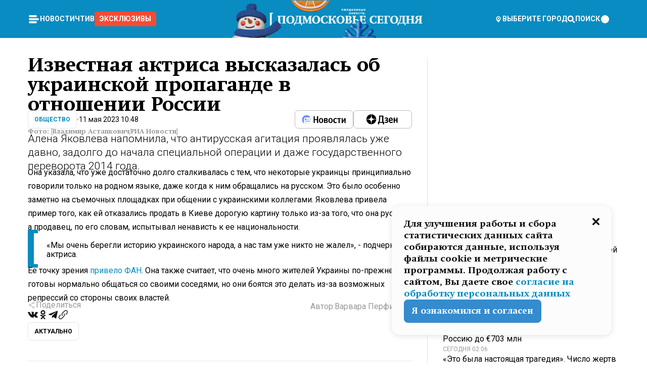

--- FILE ---
content_type: text/html; charset=utf-8
request_url: https://mosregtoday.ru/news/soc/izvestnaja-aktrisa-vyskazalas-ob-ukrainskoj-propagande-v-otnoshenii-rossii/
body_size: 89036
content:
<!DOCTYPE html><html lang="en"><head><meta charSet="utf-8"/><meta content="width=device-width, initial-scale=1" name="viewport"/><meta name="viewport" content="width=device-width, initial-scale=1"/><link rel="preload" href="/_next/static/media/24c15609eaa28576-s.p.woff2" as="font" crossorigin="" type="font/woff2"/><link rel="preload" href="/_next/static/media/e91fb16b03846aad-s.p.woff" as="font" crossorigin="" type="font/woff"/><link rel="preload" as="image" href="/logo-new-year.png"/><link rel="preload" as="image" href="/cc.png"/><link rel="preload" as="image" imageSrcSet="https://media.360.ru/get_resized/bZF2VTPRRNQyf_ReGgymAks37RM=/658x370/filters:rs(fill-down):format(webp)/YXJ0aWNsZXMvaW1hZ2UvMjAyMy81L2pha292bGV2YS12bGFkaW1pci1hc3RhcGtvdmljaC5qcGc.webp 658w, https://media.360.ru/get_resized/a7RgFEMEf9QuJZF2cTtwoNIidx4=/720x405/filters:rs(fill-down):format(webp)/YXJ0aWNsZXMvaW1hZ2UvMjAyMy81L2pha292bGV2YS12bGFkaW1pci1hc3RhcGtvdmljaC5qcGc.webp 720w, https://media.360.ru/get_resized/7WUEegc1xjR43CwaUyVUNEOGJGw=/1080x607/filters:rs(fill-down):format(webp)/YXJ0aWNsZXMvaW1hZ2UvMjAyMy81L2pha292bGV2YS12bGFkaW1pci1hc3RhcGtvdmljaC5qcGc.webp 1080w, https://media.360.ru/get_resized/OGnO789nZRCXMuTL7ufs4Uzlt-E=/1440x810/filters:rs(fill-down):format(webp)/YXJ0aWNsZXMvaW1hZ2UvMjAyMy81L2pha292bGV2YS12bGFkaW1pci1hc3RhcGtvdmljaC5qcGc.webp 1440w, https://media.360.ru/get_resized/C4jP71HaTPJ2tZIoPCrQllE1cXk=/1920x1080/filters:rs(fill-down):format(webp)/YXJ0aWNsZXMvaW1hZ2UvMjAyMy81L2pha292bGV2YS12bGFkaW1pci1hc3RhcGtvdmljaC5qcGc.webp 1920w" imageSizes="(max-width: 490px) calc(100vw - 40px),(max-width: 768px) calc(100vw - 60px),(max-width: 1024px) calc(100vw - 360px),(max-width: 1440px) calc(100vw - 720px),760px" fetchPriority="high"/><link rel="stylesheet" href="/_next/static/css/1b7b9caed1b6fad3.css" data-precedence="next"/><link rel="stylesheet" href="/_next/static/css/254adeba23716df5.css" data-precedence="next"/><link rel="stylesheet" href="/_next/static/css/486ddd5313d8bc05.css" data-precedence="next"/><link rel="preload" as="script" fetchPriority="low" href="/_next/static/chunks/webpack-da06ae2730b1260a.js"/><script src="/_next/static/chunks/1dd3208c-ef2ee417b0aed275.js" async=""></script><script src="/_next/static/chunks/1053-0deab4e61a6dab1b.js" async=""></script><script src="/_next/static/chunks/main-app-03612bcc77c19215.js" async=""></script><script src="/_next/static/chunks/47bf8baf-1f2d67bd9c3792df.js" async=""></script><script src="/_next/static/chunks/891cff7f-ce71d451404a5853.js" async=""></script><script src="/_next/static/chunks/5161-1c2f838231ea33dd.js" async=""></script><script src="/_next/static/chunks/4337-48284c746ce945fb.js" async=""></script><script src="/_next/static/chunks/4552-d12cf6a31bb11cfc.js" async=""></script><script src="/_next/static/chunks/6632-ba5301f6af5dbb44.js" async=""></script><script src="/_next/static/chunks/422-7457fd3fc9131d1c.js" async=""></script><script src="/_next/static/chunks/app/(root)/(withLastNews)/(withReader)/news/%5Bcategory%5D/%5Bslug%5D/page-4ffea66d494697e9.js" async=""></script><script src="/_next/static/chunks/app/(root)/error-8813a7226deadb06.js" async=""></script><script src="/_next/static/chunks/app/layout-69c102ef52cda9fc.js" async=""></script><script src="/_next/static/chunks/app/(root)/layout-04009dce0bcb033e.js" async=""></script><link rel="preload" href="https://yandex.ru/ads/system/context.js" as="script"/><link rel="preload" href="https://jsn.24smi.net/smi.js" as="script"/><link rel="icon" href="/favicon.ico"/><title>Известная актриса высказалась об украинской пропаганде в отношении России</title><meta name="description" content="Алена Яковлева напомнила, что антирусская агитация проявлялась уже давно, задолго до начала специальной операции и даже государственного переворота 2014 года."/><meta name="robots" content="max-image-preview:large"/><link rel="canonical" href="https://mosregtoday.ru/news/soc/izvestnaja-aktrisa-vyskazalas-ob-ukrainskoj-propagande-v-otnoshenii-rossii/"/><meta property="og:title" content="Известная актриса высказалась об украинской пропаганде в отношении России"/><meta property="og:description" content="Алена Яковлева напомнила, что антирусская агитация проявлялась уже давно, задолго до начала специальной операции и даже государственного переворота 2014 года."/><meta property="og:url" content="https://mosregtoday.ru/news/soc/izvestnaja-aktrisa-vyskazalas-ob-ukrainskoj-propagande-v-otnoshenii-rossii/"/><meta property="og:site_name" content="Подмосковье Сегодня - Mosregtoday"/><meta property="og:locale" content="ru_ru"/><meta property="og:image" content="https://media.360.ru/get_resized/DdRPd9qcwwk5M0pRVoOXLf9Serk=/1200x630/filters:rs(fill-down):format(jpg)/YXJ0aWNsZXMvaW1hZ2UvMjAyMy81L2pha292bGV2YS12bGFkaW1pci1hc3RhcGtvdmljaC5qcGc.jpg"/><meta property="og:image:alt" content="Известная актриса высказалась об украинской пропаганде в отношении России"/><meta property="og:type" content="article"/><meta name="twitter:card" content="summary_large_image"/><meta name="twitter:title" content="Известная актриса высказалась об украинской пропаганде в отношении России"/><meta name="twitter:description" content="Алена Яковлева напомнила, что антирусская агитация проявлялась уже давно, задолго до начала специальной операции и даже государственного переворота 2014 года."/><meta name="twitter:image" content="https://media.360.ru/get_resized/DdRPd9qcwwk5M0pRVoOXLf9Serk=/1200x630/filters:rs(fill-down):format(jpg)/YXJ0aWNsZXMvaW1hZ2UvMjAyMy81L2pha292bGV2YS12bGFkaW1pci1hc3RhcGtvdmljaC5qcGc.jpg"/><meta name="twitter:image:alt" content="Известная актриса высказалась об украинской пропаганде в отношении России"/><meta name="next-size-adjust"/><script src="/_next/static/chunks/polyfills-c67a75d1b6f99dc8.js" noModule=""></script></head><body class="__variable_477c6c __variable_cc7f2b [object Object] __className_52fb0e syupdq0"><script>(self.__next_s=self.__next_s||[]).push([0,{"children":"window.yaContextCb = window.yaContextCb || []"}])</script><script>(self.__next_s=self.__next_s||[]).push(["https://yandex.ru/ads/system/context.js"])</script><script>(self.__next_s=self.__next_s||[]).push([0,{"type":"text/javascript","children":"\r\n   (function(m,e,t,r,i,k,a){m[i]=m[i]||function(){(m[i].a=m[i].a||[]).push(arguments)};\r\n   m[i].l=1*new Date();\r\n   for (var j = 0; j < document.scripts.length; j++) {if (document.scripts[j].src === r) { return; }}\r\n   k=e.createElement(t),a=e.getElementsByTagName(t)[0],k.async=1,k.src=r,a.parentNode.insertBefore(k,a)})\r\n   (window, document, \"script\", \"https://mc.yandex.ru/metrika/tag.js\", \"ym\");\r\n\r\n   ym(25185806, \"init\", {\r\n        clickmap:true,\r\n        trackLinks:true,\r\n        accurateTrackBounce:true,\r\n        webvisor:true\r\n   });\r\n"}])</script><script>(self.__next_s=self.__next_s||[]).push([0,{"type":"text/javascript","children":"\r\nvar _tmr = window._tmr || (window._tmr = []);\r\n_tmr.push({id: \"2528361\", type: \"pageView\", start: (new Date()).getTime()});\r\n(function (d, w, id) {\r\n  if (d.getElementById(id)) return;\r\n  var ts = d.createElement(\"script\"); ts.type = \"text/javascript\"; ts.async = true; ts.id = id;\r\n  ts.src = \"https://top-fwz1.mail.ru/js/code.js\";\r\n  var f = function () {var s = d.getElementsByTagName(\"script\")[0]; s.parentNode.insertBefore(ts, s);};\r\n  if (w.opera == \"[object Opera]\") { d.addEventListener(\"DOMContentLoaded\", f, false); } else { f(); }\r\n})(document, window, \"tmr-code\");\r\n"}])</script><script>(self.__next_s=self.__next_s||[]).push([0,{"children":"\r\nnew Image().src = \"https://counter.yadro.ru/hit;360tv?r\"+\r\nescape(document.referrer)+((typeof(screen)==\"undefined\")?\"\":\r\n\";s\"+screen.width+\"*\"+screen.height+\"*\"+(screen.colorDepth?\r\nscreen.colorDepth:screen.pixelDepth))+\";u\"+escape(document.URL)+\r\n\";h\"+escape(document.title.substring(0,150))+\r\n\";\"+Math.random();"}])</script><script>(self.__next_s=self.__next_s||[]).push(["https://jsn.24smi.net/smi.js"])</script><script>(self.__next_s=self.__next_s||[]).push([0,{"children":"\r\nnew Image().src = \"https://counter.yadro.ru/hit;1Mediainvest?r\"+\r\nescape(document.referrer)+((typeof(screen)==\"undefined\")?\"\":\r\n\";s\"+screen.width+\"*\"+screen.height+\"*\"+(screen.colorDepth?\r\nscreen.colorDepth:screen.pixelDepth))+\";u\"+escape(document.URL)+\r\n\";h\"+escape(document.title.substring(0,150))+\r\n\";\"+Math.random();"}])</script><div class="_13zpezi4 _13zpezi0 syupdq2"><header class="_13zpezi1"><div style="--_1cj9uw80:267px" class="_1cj9uw81 _1cj9uw82"></div><div class="_1ygzmn50"><div class="_1ygzmn51"><div class="_8mj0ir0"><div class="zas8pd0"><div class="qm0l850 zas8pd1" type="button" aria-haspopup="dialog" aria-expanded="false" aria-controls="radix-:R2mdf95a:" data-state="closed"><button class=" m4ewar0" type="button"><svg xmlns="http://www.w3.org/2000/svg" width="1em" height="1em" fill="none" viewBox="0 0 24 24"><path fill="currentColor" d="M20 10H4c-1.1 0-2 .9-2 2s.9 2 2 2h16c1.1 0 2-.9 2-2s-.9-2-2-2ZM4 8h12c1.1 0 2-.9 2-2s-.9-2-2-2H4c-1.1 0-2 .9-2 2s.9 2 2 2ZM16 16H4c-1.1 0-2 .9-2 2s.9 2 2 2h12c1.1 0 2-.9 2-2s-.9-2-2-2Z"></path></svg></button></div><div class="_1j2s2p0 zas8pd2" type="button" id="radix-:R4mdf95a:" aria-haspopup="menu" aria-expanded="false" data-state="closed"><button class=" m4ewar0" type="button"><svg xmlns="http://www.w3.org/2000/svg" width="1em" height="1em" fill="none" viewBox="0 0 24 24"><path fill="currentColor" d="M20 10H4c-1.1 0-2 .9-2 2s.9 2 2 2h16c1.1 0 2-.9 2-2s-.9-2-2-2ZM4 8h12c1.1 0 2-.9 2-2s-.9-2-2-2H4c-1.1 0-2 .9-2 2s.9 2 2 2ZM16 16H4c-1.1 0-2 .9-2 2s.9 2 2 2h12c1.1 0 2-.9 2-2s-.9-2-2-2Z"></path></svg></button></div></div></div><nav class="_8mj0ir1"><ul class="_3917e40"><li class="_3917e45"><a class="_3917e44 dhbhdz2 _1d0g9qk4 _3917e41 dhbhdz9 dhbhdzd" href="/news/">Новости<!-- --> </a></li><li class="_3917e45"><a class="_3917e44 dhbhdz2 _1d0g9qk4 _3917e41 dhbhdz9 dhbhdzd" href="/articles/">Чтиво<!-- --> </a></li><li class="_3917e45" style="border-radius:0.25rem;background:#F64B33;margin:-10px;padding:10px"><a class="_3917e44 dhbhdz2 _1d0g9qk4 _3917e41 dhbhdz9 dhbhdzd" href="/exclusive/">Эксклюзивы<!-- --> </a></li></ul></nav></div><a class="_8mj0ir2" href="/"><img src="/logo-new-year.png" alt="Logo" width="100%" height="100%"/></a><nav class="_8mj0ir3"><div class="_13ylkin3 dhbhdz2 _1d0g9qk4 _13ylkin0 dhbhdz9 dhbhdzd" type="button" aria-haspopup="dialog" aria-expanded="false" aria-controls="radix-:R3adf95a:" data-state="closed"><span class="_8mj0ir5"><svg xmlns="http://www.w3.org/2000/svg" width="1em" height="1em" fill="none" viewBox="0 0 24 24"><path fill="currentColor" d="M12 3C8.135 3 5 6.023 5 9.75c0 4.336 5.041 9.746 5.833 10.573.328.343.602.677 1.167.677.565 0 .839-.334 1.167-.677C13.959 19.496 19 14.086 19 9.75 19 6.023 15.865 3 12 3Zm0 11.25c-2.577 0-4.667-2.015-4.667-4.5s2.09-4.5 4.667-4.5 4.667 2.015 4.667 4.5-2.09 4.5-4.667 4.5Zm0-6.75c-1.288 0-2.333 1.008-2.333 2.25S10.712 12 12 12c1.288 0 2.333-1.008 2.333-2.25S13.288 7.5 12 7.5Z"></path></svg><span>Выберите город</span></span></div><span class="_1wcq6vy3 dhbhdz2 _1d0g9qk4 _1wcq6vy0 dhbhdz9 dhbhdzd"><svg xmlns="http://www.w3.org/2000/svg" width="1em" height="1em" fill="none" viewBox="0 0 16 16"><g clip-path="url(#search_svg__a)"><path fill="currentColor" d="m14.933 13.067-3.2-3.2c.6-.934.933-2 .933-3.2 0-3.334-2.666-6-6-6-3.333 0-6 2.666-6 6 0 3.333 2.667 6 6 6 1.2 0 2.267-.334 3.2-.934l3.2 3.2c.267.267.6.4.934.4.733 0 1.333-.6 1.333-1.333 0-.4-.133-.733-.4-.933Zm-11.6-6.4a3.301 3.301 0 0 1 3.333-3.334A3.301 3.301 0 0 1 10 6.667 3.301 3.301 0 0 1 6.667 10a3.301 3.301 0 0 1-3.334-3.333Z"></path></g><defs><clipPath id="search_svg__a"><path fill="currentColor" d="M0 0h16v16H0z"></path></clipPath></defs></svg><span>поиск</span></span></nav><div class="_8mj0ir4"><!--$!--><template data-dgst="NEXT_DYNAMIC_NO_SSR_CODE"></template><!--/$--></div></div><div style="--_1cj9uw80:267px" class="_1cj9uw81 _1cj9uw83"><div class="_1cj9uw85"><div style="--_1cj9uw80:57px" class="_1cj9uw84"><svg xmlns="http://www.w3.org/2000/svg" width="1em" height="1em" fill="none" viewBox="0 0 57 37"><g clip-path="url(#bike_svg__a)"><path fill="currentColor" d="M44.026 11.033c-.557 0-1.114.046-1.67.116-.372.046-.743.116-1.091.186L40.15 8.756 37.946 3.6l-.093-.209h6.196V0H32.724l1.626 3.81.882 2.066a8.713 8.713 0 0 0-1.718-.07c-1.346.07-2.367.396-2.553.465l-1.021.349-.395.139.279 1.463c.023.07.046.232.116.465a10.12 10.12 0 0 0 1.253 2.857c.557.859 1.323 1.695 2.344 2.3a.7.7 0 0 0 .186.092c.278.163.58.279.882.395.209.07.418.14.627.186a12.895 12.895 0 0 0-3.876 6.759c-.047.162-.07.348-.093.51h-5.524c-.023-.162-.07-.348-.093-.51a10.45 10.45 0 0 0-.394-1.394 13.058 13.058 0 0 0-6.336-7.363l.394-.952 1.114-2.602c.186.024.418.07.627.093h.998a8.05 8.05 0 0 0 2.39-.348c.442-.14.86-.325 1.277-.557.371-.21.696-.465.998-.72 2.042-1.789 2.646-4.553 2.715-4.901l.279-1.464L28.29.604a9.523 9.523 0 0 0-1.578-.349c-1.37-.209-3.365-.232-5.13.813-.045.024-.115.07-.162.093-1.114.697-1.903 1.696-2.436 2.648-.302.511-.511 1.022-.697 1.463H10.931v3.392H16.873l-.14.325-1.02 2.369a14.308 14.308 0 0 0-1.44-.232 12.817 12.817 0 0 0-7.195 1.347 13.025 13.025 0 0 0-3.133 2.23 13.012 13.012 0 0 0-3.643 6.55A13.445 13.445 0 0 0 0 24.015c0 .163 0 .326.023.488C.28 31.45 5.988 37 12.973 37c3.807 0 7.242-1.65 9.609-4.274a13.26 13.26 0 0 0 2.622-4.413c.348-.998.58-2.067.673-3.159H31.1l.07.628a13.13 13.13 0 0 0 .79 3.019C33.86 33.586 38.548 37 44.002 37c2.994 0 5.756-1.022 7.938-2.74.881-.674 1.647-1.464 2.344-2.347a12.81 12.81 0 0 0 2.669-7.432c0-.163.023-.325.023-.488 0-.952-.116-1.881-.302-2.764-1.253-5.806-6.452-10.196-12.648-10.196ZM21.91 5.48c.209-.394.487-.766.812-1.091a2.59 2.59 0 0 1 .557-.441c.65-.372 1.462-.465 2.205-.442-.348.65-.836 1.324-1.485 1.696-.256.14-.534.255-.836.325-.44.116-.905.14-1.346.116l.093-.163Zm.626 19.023c-.046.79-.185 1.556-.394 2.276a9.591 9.591 0 0 1-4.062 5.342 9.468 9.468 0 0 1-5.129 1.487c-5.129 0-9.33-4.042-9.585-9.128 0-.163-.023-.325-.023-.488 0-.952.14-1.881.418-2.764a9.552 9.552 0 0 1 3.736-5.11 9.547 9.547 0 0 1 4.526-1.672c.302-.023.627-.046.928-.046.465 0 .952.046 1.393.092l-.325.767-1.253 3.02-1.277 2.972-.65 1.533 3.11 1.324 1.23-2.88.72-1.695 1.276-2.973.418-.953a9.693 9.693 0 0 1 2.715 2.23 9.771 9.771 0 0 1 1.857 3.414c.093.302.162.628.232.953a9.41 9.41 0 0 1 .186 1.811c-.023.163-.023.326-.047.488Zm12.51-13.75c-.534-.395-.952-.976-1.254-1.556.58-.023 1.23.046 1.788.255.139.047.278.116.417.186.65.372 1.137 1.045 1.486 1.696-.743.023-1.555-.07-2.205-.442a2.033 2.033 0 0 1-.232-.14Zm-.21 10.498c.72-2.415 2.391-4.436 4.573-5.644l2.414 5.644.232.511h-7.357c.046-.162.092-.348.139-.51Zm9.191 12.357a9.577 9.577 0 0 1-8.494-5.156 9.185 9.185 0 0 1-.487-1.092c-.023-.047-.023-.093-.047-.14a10.308 10.308 0 0 1-.487-2.067h12.672l-.279-.65-1.392-3.252-2.878-6.712c.464-.07.928-.093 1.392-.093 4.317 0 7.984 2.88 9.191 6.829.255.882.418 1.811.418 2.764 0 .162 0 .325-.023.487a9.593 9.593 0 0 1-2.437 5.923 9.769 9.769 0 0 1-3.04 2.276 10.102 10.102 0 0 1-4.108.883Z"></path></g><defs><clipPath id="bike_svg__a"><path fill="currentColor" d="M0 0h57v37H0z"></path></clipPath></defs></svg></div><div style="--_1cj9uw80:93px" class="_1cj9uw84"><svg xmlns="http://www.w3.org/2000/svg" width="1em" height="1em" fill="none" viewBox="0 0 93 37"><g clip-path="url(#summer_name_svg__a)"><path fill="currentColor" d="M1.934 14.697c.451-.128.742-.353.935-.706.193-.353.322-.866.419-1.572L4.448.449H21.47v19.447h-5.738V5.52H9.574l-.741 7.99c-.162 1.604-.484 2.888-.967 3.787-.484.898-1.258 1.572-2.257 1.99-1.032.416-2.418.641-4.19.641-.613 0-1.097 0-1.419-.032v-5.038c.838.032 1.483-.032 1.934-.16Zm29.464 4.365c-1.677-.899-2.966-2.086-3.9-3.627-.936-1.54-1.387-3.273-1.387-5.23 0-1.958.483-3.69 1.418-5.263.935-1.54 2.257-2.76 3.933-3.626C33.138.449 35.008 0 37.103 0c2.128 0 3.997.45 5.674 1.316 1.676.898 2.965 2.118 3.9 3.658s1.386 3.305 1.386 5.263c0 .577-.032 1.155-.129 1.733H31.657c.257 1.22.87 2.214 1.837 2.952s2.16 1.123 3.546 1.123c1.031 0 1.966-.192 2.772-.61.838-.385 1.483-.962 1.999-1.7h5.673c-.773 2.053-2.095 3.69-3.965 4.877-1.87 1.188-4.03 1.797-6.511 1.797-2.063 0-3.933-.449-5.61-1.347ZM42.55 8.472c-.29-1.284-.903-2.31-1.902-3.049-.967-.738-2.192-1.123-3.61-1.123-1.419 0-2.611.385-3.578 1.123-.967.77-1.58 1.765-1.87 3.017h10.96v.032ZM56.412 5.52h-6.221V.45H68.34v5.037h-6.222v14.409h-5.706V5.52Zm19.535 13.542c-1.708-.899-3.062-2.118-4.03-3.659-.966-1.54-1.45-3.305-1.45-5.23 0-1.926.484-3.659 1.45-5.231.968-1.54 2.322-2.76 4.03-3.658 1.709-.899 3.643-1.316 5.77-1.316 2.128 0 4.062.45 5.77 1.316 1.71.898 3.063 2.118 4.03 3.658.967 1.54 1.45 3.305 1.45 5.23 0 1.926-.483 3.659-1.45 5.231-.967 1.54-2.32 2.76-4.03 3.659-1.708.898-3.642 1.315-5.77 1.315-2.127.032-4.061-.417-5.77-1.315Zm9.8-5.007c1.031-.994 1.547-2.278 1.547-3.882 0-1.605-.516-2.92-1.547-3.915-1.032-.995-2.385-1.477-4.03-1.477-1.676 0-3.03.482-4.061 1.477-1.032.994-1.547 2.278-1.547 3.915 0 1.604.515 2.888 1.547 3.883 1.031.994 2.385 1.476 4.061 1.476 1.677.032 2.998-.482 4.03-1.476ZM17.085 27.92v7.252h-1.483v-5.937h-3.095v5.937h-1.482v-7.252h6.06Zm4.835-.097c.548 0 1.064.097 1.515.257.452.192.838.417 1.129.738.322.32.548.706.709 1.155.161.45.258.963.258 1.508 0 .546-.097 1.027-.258 1.477-.161.449-.387.866-.71 1.187-.322.32-.676.61-1.128.77a3.355 3.355 0 0 1-1.515.257c-.58 0-1.064-.096-1.515-.289a3.511 3.511 0 0 1-1.128-.77 3.488 3.488 0 0 1-.71-1.155c-.16-.45-.225-.931-.225-1.477 0-.545.097-1.058.258-1.508.161-.449.42-.834.71-1.187.322-.321.676-.578 1.127-.77.42-.096.935-.193 1.483-.193Zm-2.095 3.69c0 .322.032.61.129.9.097.288.226.545.387.737.16.225.387.385.644.514.258.128.58.192.903.224.322 0 .645-.064.903-.192.258-.129.483-.29.644-.514a2.757 2.757 0 0 0 .516-1.669 2.758 2.758 0 0 0-.516-1.668c-.16-.225-.386-.385-.644-.514a2.068 2.068 0 0 0-.903-.192 1.97 1.97 0 0 0-.903.192c-.257.129-.483.29-.644.514-.161.224-.29.481-.387.738-.065.32-.129.61-.129.93ZM33.364 37h-1.483v-1.83h-4.48V37h-1.483v-3.145h.257c.13 0 .226 0 .323-.032a.965.965 0 0 0 .258-.128 1 1 0 0 0 .129-.193c.032-.096.064-.16.096-.257.032-.096.032-.16.065-.256 0-.096.032-.16.032-.225l.097-1.38c.032-.481.032-.93.032-1.38.032-.674.032-1.348.032-2.053h5.255v5.936h.87V37Zm-2.385-3.145v-4.62h-2.322l-.064 2.31v.545c0 .193-.032.417-.032.61-.032.224-.032.417-.097.61-.032.192-.097.353-.129.513h2.643v.032Zm4.964-5.936 2.192 3.401 2.16-3.401h1.58v7.252H40.39v-5.006l-1.934 3.145h-.677l-1.998-3.145v5.006h-1.483v-7.252h1.644Zm10.734-.097c.548 0 1.064.097 1.515.257.452.192.839.417 1.129.738.322.32.548.706.709 1.155.161.45.258.963.258 1.508 0 .546-.097 1.027-.258 1.477-.161.449-.387.866-.71 1.187-.322.32-.676.61-1.128.77a3.355 3.355 0 0 1-1.515.257c-.58 0-1.063-.096-1.515-.289a3.511 3.511 0 0 1-1.128-.77 3.492 3.492 0 0 1-.71-1.155c-.16-.45-.225-.931-.225-1.477 0-.545.097-1.058.258-1.508.161-.449.42-.834.71-1.187.322-.321.676-.578 1.127-.77a6.652 6.652 0 0 1 1.483-.193Zm-2.063 3.69c0 .322.033.61.13.9.096.288.225.545.386.737.161.225.387.385.645.514.258.128.58.192.902.224.323 0 .645-.064.903-.192.258-.129.483-.29.645-.514a2.757 2.757 0 0 0 .516-1.669 2.758 2.758 0 0 0-.516-1.668c-.162-.225-.387-.385-.645-.514a2.068 2.068 0 0 0-.903-.192 1.97 1.97 0 0 0-.902.192c-.258.129-.484.29-.645.514-.161.224-.29.481-.387.738a3.09 3.09 0 0 0-.129.93Zm8.091 0c0 .322.033.61.13.9.064.288.193.545.354.77.161.224.355.384.612.513.258.128.548.192.903.192.451 0 .806-.096 1.096-.289.29-.192.451-.48.516-.802h1.45c-.032.417-.129.77-.322 1.06a3.875 3.875 0 0 1-.677.77c-.29.192-.612.352-.967.449a4.31 4.31 0 0 1-1.096.16c-.58 0-1.064-.096-1.515-.289a3.059 3.059 0 0 1-1.096-.77 3.424 3.424 0 0 1-.677-1.155c-.161-.45-.226-.93-.226-1.476 0-.514.065-1.027.226-1.477a3.93 3.93 0 0 1 .677-1.187c.29-.32.677-.577 1.096-.77.451-.192.935-.289 1.515-.289.387 0 .774.032 1.128.129.355.096.677.256.935.449.29.192.484.45.677.77.161.32.29.674.322 1.123h-1.45c-.065-.353-.258-.61-.548-.834a1.896 1.896 0 0 0-1.064-.321 1.97 1.97 0 0 0-.903.192c-.258.129-.45.321-.612.514a2.11 2.11 0 0 0-.355.77c-.064.321-.129.61-.129.899Zm7.77.707v2.952H58.99v-7.252h1.483v2.984h.774l2.127-2.984h1.741l-2.579 3.433 2.611 3.819h-1.74l-1.999-2.952h-.935Zm8.413-4.397c.548 0 1.063.097 1.515.257.451.192.838.417 1.128.738.322.32.548.706.71 1.155.16.45.257.963.257 1.508 0 .546-.097 1.027-.258 1.477-.161.449-.387.866-.709 1.187-.322.32-.677.61-1.128.77a3.355 3.355 0 0 1-1.515.257c-.58 0-1.064-.096-1.515-.289a3.511 3.511 0 0 1-1.129-.77 3.49 3.49 0 0 1-.709-1.155c-.161-.45-.225-.931-.225-1.477 0-.545.096-1.058.257-1.508.162-.449.42-.834.71-1.187.322-.321.677-.578 1.128-.77a6.652 6.652 0 0 1 1.483-.193Zm-2.096 3.69c0 .322.033.61.13.9.096.288.225.545.386.737.161.225.387.385.645.514.258.128.58.192.903.224.322 0 .644-.064.902-.192.258-.129.484-.29.645-.514a2.757 2.757 0 0 0 .516-1.669 2.758 2.758 0 0 0-.516-1.668c-.161-.225-.387-.385-.645-.514a2.068 2.068 0 0 0-.902-.192 1.97 1.97 0 0 0-.903.192c-.258.129-.484.29-.645.514-.161.224-.29.481-.387.738-.064.32-.129.61-.129.93Zm6.899 3.659v-7.252h3.223a4.4 4.4 0 0 1 .935.096c.29.064.548.192.742.353.16.128.322.32.45.545.13.225.194.482.194.802 0 .321-.064.642-.193.899a1.548 1.548 0 0 1-.645.642c.226.064.387.16.548.289.161.128.258.256.355.417.097.16.161.353.193.545.032.193.065.386.065.61 0 .321-.097.642-.258.899a1.857 1.857 0 0 1-.645.674 2.03 2.03 0 0 1-1.031.385 6.322 6.322 0 0 1-1.096.096H73.69Zm2.804-4.3c.161 0 .29 0 .452-.032.16-.032.29-.064.419-.129.096-.064.193-.16.29-.288.064-.129.129-.257.129-.418a.681.681 0 0 0-.097-.385c-.064-.096-.129-.192-.226-.224-.096-.065-.225-.097-.386-.129h-1.902v1.605h1.321Zm-1.321 2.984h1.354c.193 0 .419 0 .644-.032.226-.032.42-.096.58-.225.097-.064.162-.16.226-.288a.886.886 0 0 0 .097-.418.682.682 0 0 0-.097-.385.978.978 0 0 0-.258-.256c-.129-.064-.258-.129-.386-.129-.162 0-.29-.032-.452-.032h-1.676v1.765h-.032Zm5.576 1.316v-7.252h1.483v2.599h1.709c.483 0 .902.064 1.257.16.355.129.645.289.87.546.162.192.258.385.355.642.097.256.129.545.129.898 0 .481-.097.899-.29 1.22-.194.32-.42.577-.742.738-.258.16-.548.256-.902.32a5.96 5.96 0 0 1-1.064.097H80.75v.032Zm1.516-1.316h1.289c.193 0 .387 0 .58-.032.194-.032.355-.064.516-.16.161-.065.258-.193.355-.321.096-.129.129-.321.129-.546 0-.192-.033-.353-.13-.481a.705.705 0 0 0-.322-.289 1.052 1.052 0 0 0-.451-.128c-.161-.032-.323-.032-.516-.032h-1.45v1.99ZM93 27.92v1.315h-3.707v1.701h3.223v1.316h-3.223v1.604H93v1.316h-5.19v-7.252H93ZM0 35.17v-7.252h3.224a4.4 4.4 0 0 1 .934.096c.29.064.548.192.742.353.161.128.322.32.451.545.13.225.194.482.194.802 0 .321-.065.642-.194.899a1.548 1.548 0 0 1-.645.642c.226.064.387.16.548.289.162.128.258.256.355.417.097.16.161.353.193.545.033.193.065.386.065.61 0 .321-.097.642-.258.899a1.857 1.857 0 0 1-.645.674 2.03 2.03 0 0 1-1.031.385 6.321 6.321 0 0 1-1.096.096H0Zm2.805-4.3c.16 0 .29 0 .45-.032a1.6 1.6 0 0 0 .42-.129c.097-.064.193-.16.29-.288.064-.129.129-.257.129-.418a.682.682 0 0 0-.097-.385c-.064-.096-.129-.192-.225-.224-.097-.065-.226-.097-.387-.129H1.483v1.605h1.322Zm-1.322 2.984h1.354c.193 0 .419 0 .644-.032.226-.032.42-.096.58-.225.097-.064.162-.16.226-.288a.885.885 0 0 0 .097-.418.682.682 0 0 0-.097-.385.977.977 0 0 0-.258-.256c-.128-.064-.257-.129-.386-.129-.162 0-.29-.032-.452-.032H1.515v1.765h-.032Z"></path></g><defs><clipPath id="summer_name_svg__a"><path fill="currentColor" d="M0 0h93v37H0z"></path></clipPath></defs></svg></div></div></div></header><main class="_13zpezi2"><div class="x5tvev1 x5tvev0"><div class="_1t1k1ij0"><script type="application/ld+json">{"@context":"https://schema.org","@graph":[{"@type":"NewsArticle","@id":"https://mosregtoday.ru/news/soc/izvestnaja-aktrisa-vyskazalas-ob-ukrainskoj-propagande-v-otnoshenii-rossii/#article","url":"https://mosregtoday.ru/news/soc/izvestnaja-aktrisa-vyskazalas-ob-ukrainskoj-propagande-v-otnoshenii-rossii/","author":{"@type":"Person","@id":"https://mosregtoday.ru/author/varvara-perfilova/#person","name":"Варвара Перфилова","url":"https://mosregtoday.ru/author/varvara-perfilova/"},"headline":"Известная актриса высказалась об украинской пропаганде в отношении России","description":"Алена Яковлева напомнила, что антирусская агитация проявлялась уже давно, задолго до начала специальной операции и даже государственного переворота 2014 года.","genre":"Новости","articleSection":"Общество","datePublished":"2023-05-11T10:48+0300","dateModified":"null+0300","publisher":{"@id":"https://mosregtoday.ru/#organization","@type":"Organization","name":"«Подмосковье сегодня»","legalName":"«ГАУ МО «Издательский дом «Подмосковье»","email":"mosregtoday@mosregtoday.ru","telephone":"+74952233511","knowsAbout":[{"@type":"Thing","name":"Москва","sameAs":["https://www.google.com/search?q=%D0%BC%D0%BE%D1%81%D0%BA%D0%B2%D0%B0&kponly&kgmid=/m/04swd&hl=ru","https://www.wikidata.org/wiki/Q649","https://ru.wikipedia.org/wiki/%D0%9C%D0%BE%D1%81%D0%BA%D0%B2%D0%B0"]},{"@type":"Thing","name":"Россия","sameAs":["https://www.google.com/search?q=%D1%80%D0%BE%D1%81%D1%81%D0%B8%D1%8F&kponly&kgmid=/m/06bnz&hl=ru","https://www.wikidata.org/wiki/Q159","https://ru.wikipedia.org/wiki/%D0%A0%D0%BE%D1%81%D1%81%D0%B8%D1%8F"]},{"@type":"Thing","name":"Средства массовой информации","sameAs":["https://www.google.com/search?q=%D1%81%D1%80%D0%B5%D0%B4%D1%81%D1%82%D0%B2%D0%B0+%D0%BC%D0%B0%D1%81%D1%81%D0%BE%D0%B2%D0%BE%D0%B9+%D0%B8%D0%BD%D1%84%D0%BE%D1%80%D0%BC%D0%B0%D1%86%D0%B8%D0%B8&kponly&kgmid=/m/04z0z&hl=ru","https://www.wikidata.org/wiki/Q11033","https://ru.wikipedia.org/wiki/%D0%A1%D1%80%D0%B5%D0%B4%D1%81%D1%82%D0%B2%D0%B0_%D0%BC%D0%B0%D1%81%D1%81%D0%BE%D0%B2%D0%BE%D0%B9_%D0%B8%D0%BD%D1%84%D0%BE%D1%80%D0%BC%D0%B0%D1%86%D0%B8%D0%B8"]},{"@type":"Thing","name":"Новости","sameAs":["https://www.google.com/search?q=%D0%BD%D0%BE%D0%B2%D0%BE%D1%81%D1%82%D0%B8&kponly&kgmid=/m/05jhg&hl=ru","http://www.wikidata.org/wiki/Q38926","https://ru.wikipedia.org/wiki/%D0%9D%D0%BE%D0%B2%D0%BE%D1%81%D1%82%D0%B8"]}],"sameAs":["https://ru.wikipedia.org/wiki/%D0%9F%D0%BE%D0%B4%D0%BC%D0%BE%D1%81%D0%BA%D0%BE%D0%B2%D1%8C%D0%B5_%D1%81%D0%B5%D0%B3%D0%BE%D0%B4%D0%BD%D1%8F","https://vk.com/club73734356","https://dzen.ru/mosregtoday","https://ok.ru/group/63128900206774","https://t.me/mosregtoday","https://www.youtube.com/channel/UC-4MNRjriiAd7-L5fnUhyRA"],"address":{"@type":"PostalAddress","addressCountry":"Россия","addressLocality":"Москва","postalCode":"123022","streetAddress":"ул. 1905 года, д. 7"},"logo":{"@type":"ImageObject","@id":"https://mosregtoday.ru/logo.svg#imageobject","url":"https://mosregtoday.ru/logo.svg","width":"370px","height":"45px"},"image":{"@id":"https://mosregtoday.ru/logo.svg#imageobject"}},"inLanguage":"ru-RU","isAccessibleForFree":"TRUE","isFamilyFriendly":"TRUE","license":"https://mosregtoday.ru/privacy/","image":{"@type":"ImageObject","@id":"https://media.360.ru/get_resized/C4jP71HaTPJ2tZIoPCrQllE1cXk=/1920x1080/filters:rs(fill-down):format(webp)/YXJ0aWNsZXMvaW1hZ2UvMjAyMy81L2pha292bGV2YS12bGFkaW1pci1hc3RhcGtvdmljaC5qcGc.webp#primaryimage","url":"https://media.360.ru/get_resized/C4jP71HaTPJ2tZIoPCrQllE1cXk=/1920x1080/filters:rs(fill-down):format(webp)/YXJ0aWNsZXMvaW1hZ2UvMjAyMy81L2pha292bGV2YS12bGFkaW1pci1hc3RhcGtvdmljaC5qcGc.webp","width":"1920px","height":"1080px"},"mainEntityOfPage":{"@type":"WebPage","@id":"https://mosregtoday.ru/news/soc/izvestnaja-aktrisa-vyskazalas-ob-ukrainskoj-propagande-v-otnoshenii-rossii/#webpage","url":"https://mosregtoday.ru/news/soc/izvestnaja-aktrisa-vyskazalas-ob-ukrainskoj-propagande-v-otnoshenii-rossii//","name":"Известная актриса высказалась об украинской пропаганде в отношении России","publisher":{"@id":"https://mosregtoday.ru/#organization"},"inLanguage":"ru-RU","datePublished":"2023-05-11T10:48+0300","dateModified":"null+0300","description":"Алена Яковлева напомнила, что антирусская агитация проявлялась уже давно, задолго до начала специальной операции и даже государственного переворота 2014 года.","breadcrumb":{"@type":"BreadcrumbList","itemListElement":[{"@type":"ListItem","position":1,"name":"«Подмосковье сегодня»","item":{"@type":"WebPage","@id":"https://mosregtoday.ru/#webpage","url":"https://mosregtoday.ru/"}},{"@type":"ListItem","position":2,"name":"Общество","item":{"@type":"WebPage","@id":"https://mosregtoday.ru/category/soc/#webpage","url":"https://mosregtoday.ru/category/soc/"}},{"@type":"ListItem","position":3,"name":"Известная актриса высказалась об украинской пропаганде в отношении России","item":{"@type":"WebPage","@id":"https://mosregtoday.ru/news/soc/izvestnaja-aktrisa-vyskazalas-ob-ukrainskoj-propagande-v-otnoshenii-rossii//#webpage","url":"https://mosregtoday.ru/news/soc/izvestnaja-aktrisa-vyskazalas-ob-ukrainskoj-propagande-v-otnoshenii-rossii/"}}]},"isPartOf":{"@type":"WebSite","@id":"https://mosregtoday.ru/#website","url":"https://mosregtoday.ru/","name":"«Подмосковье сегодня»","description":"Официальный сайт интернет-издания «Подмосковье сегодня. Online»","publisher":{"@id":"https://mosregtoday.ru/#organization"},"copyrightHolder":{"@id":"https://mosregtoday.ru/#organization"},"inLanguage":"ru-RU"}}}]}</script><article class="_41gmv60"><header class="_41gmv61"><h1 class="_1fjr86z6 _1d0g9qk4 _1fjr86z4">Известная актриса высказалась об украинской пропаганде в отношении России</h1><div class="_41gmv64"><div class="_41gmv62"><a class=" _14odowb1 _14odowb0 _14odowb2" href="/category/soc/">Общество</a><div class="_41gmv6b"></div><time class="_41gmv66" dateTime="2023-05-11T10:48+0300">11 мая 2023 10:48</time></div><!--$!--><template data-dgst="NEXT_DYNAMIC_NO_SSR_CODE"></template><!--/$--></div><div class="_41gmv63"><span class="_1pynoys9"><div class="_1pynoys0 _1pynoys2"><img alt="Владимир Астапкович/РИА Новости" fetchPriority="high" loading="eager" decoding="async" data-nimg="fill" class="" style="position:absolute;height:100%;width:100%;left:0;top:0;right:0;bottom:0;color:transparent;border-radius:7px;aspect-ratio:16/9" sizes="(max-width: 490px) calc(100vw - 40px),(max-width: 768px) calc(100vw - 60px),(max-width: 1024px) calc(100vw - 360px),(max-width: 1440px) calc(100vw - 720px),760px" srcSet="https://media.360.ru/get_resized/bZF2VTPRRNQyf_ReGgymAks37RM=/658x370/filters:rs(fill-down):format(webp)/YXJ0aWNsZXMvaW1hZ2UvMjAyMy81L2pha292bGV2YS12bGFkaW1pci1hc3RhcGtvdmljaC5qcGc.webp 658w, https://media.360.ru/get_resized/a7RgFEMEf9QuJZF2cTtwoNIidx4=/720x405/filters:rs(fill-down):format(webp)/YXJ0aWNsZXMvaW1hZ2UvMjAyMy81L2pha292bGV2YS12bGFkaW1pci1hc3RhcGtvdmljaC5qcGc.webp 720w, https://media.360.ru/get_resized/7WUEegc1xjR43CwaUyVUNEOGJGw=/1080x607/filters:rs(fill-down):format(webp)/YXJ0aWNsZXMvaW1hZ2UvMjAyMy81L2pha292bGV2YS12bGFkaW1pci1hc3RhcGtvdmljaC5qcGc.webp 1080w, https://media.360.ru/get_resized/OGnO789nZRCXMuTL7ufs4Uzlt-E=/1440x810/filters:rs(fill-down):format(webp)/YXJ0aWNsZXMvaW1hZ2UvMjAyMy81L2pha292bGV2YS12bGFkaW1pci1hc3RhcGtvdmljaC5qcGc.webp 1440w, https://media.360.ru/get_resized/C4jP71HaTPJ2tZIoPCrQllE1cXk=/1920x1080/filters:rs(fill-down):format(webp)/YXJ0aWNsZXMvaW1hZ2UvMjAyMy81L2pha292bGV2YS12bGFkaW1pci1hc3RhcGtvdmljaC5qcGc.webp 1920w" src="https://media.360.ru/get_resized/C4jP71HaTPJ2tZIoPCrQllE1cXk=/1920x1080/filters:rs(fill-down):format(webp)/YXJ0aWNsZXMvaW1hZ2UvMjAyMy81L2pha292bGV2YS12bGFkaW1pci1hc3RhcGtvdmljaC5qcGc.webp"/></div><figcaption class="_1pynoys4 _1pynoys6 _1pynoys8"><p>Фото: [<!-- -->Владимир Астапкович/РИА Новости<!-- -->]</p><p></p></figcaption></span></div></header><div class="_1az43ay0"><p class="_1t0safb7 _1d0g9qk4 _1t0safb5">Алена Яковлева напомнила, что антирусская агитация проявлялась уже давно, задолго до начала специальной операции и даже государственного переворота 2014 года.</p></div><!--$!--><template data-dgst="NEXT_DYNAMIC_NO_SSR_CODE"></template><!--/$--><div class="_1az43ay1"><p class="_1t0safb7 _1d0g9qk4 _1t0safb5">Она указала, что уже достаточно долго сталкивалась с тем, что некоторые украинцы принципиально говорили только на родном языке, даже когда к ним обращались на русском. Это было особенно заметно на съемочных площадках при общении с украинскими коллегами. Яковлева привела пример того, как ей отказались продать в Киеве дорогую картину только из-за того, что она русская, а продавец, по его словам, испытывал ненависть к ее национальности.</p><div class="_1az43ay2"><div class="tvpym80"></div><blockquote class="tvpym81"><p>«Мы очень берегли историю украинского народа, а нас там уже никто не жалел», - подчеркнула актриса.</p></blockquote><div class="tvpym80"></div></div><p class="_1t0safb7 _1d0g9qk4 _1t0safb5">Ее точку зрения <a class="s67l5x0" href="https://riafan.ru/24042909-aktrisa_alena_yakovleva_viskazalas_o_propagande_protiv_russkih_na_ukraine" target="_blank">привело ФАН</a>. Она также считает, что очень много жителей Украины по-прежнему готовы нормально общаться со своими соседями, но они боятся это делать из-за возможных репрессий со стороны своих властей.</p></div><footer class="_41gmv67"><div class="_1fnkkms0"><div class="_1fnkkms1"><svg xmlns="http://www.w3.org/2000/svg" width="1em" height="1em" fill="none" viewBox="0 0 20 20"><path stroke="#999" d="M7.5 10a2.083 2.083 0 1 1-4.167 0A2.083 2.083 0 0 1 7.5 10Z"></path><path stroke="#999" stroke-linecap="round" d="M11.667 5.417 7.5 8.333M11.667 14.583 7.5 11.667"></path><path stroke="#999" d="M15.833 15.417a2.083 2.083 0 1 1-4.166 0 2.083 2.083 0 0 1 4.166 0ZM15.833 4.583a2.083 2.083 0 1 1-4.166 0 2.083 2.083 0 0 1 4.166 0Z"></path></svg> Поделиться</div><ul class="_1fnkkms2"><li class="_1fnkkms3"><a href="https://vk.com/share.php?url=https://mosregtoday.ru/news/soc/izvestnaja-aktrisa-vyskazalas-ob-ukrainskoj-propagande-v-otnoshenii-rossii/" target="_blank" rel="noreferrer" data-state="closed"><svg xmlns="http://www.w3.org/2000/svg" width="1em" height="1em" fill="none" viewBox="0 0 24 24"><path fill="currentColor" fill-rule="evenodd" d="M11.778 18.912h1.456s.436-.074.654-.296c.219-.222.219-.666.219-.666s0-1.924.873-2.22c.873-.296 2.037 1.924 3.201 2.738.873.666 1.528.518 1.528.518l3.201-.074s1.674-.074.873-1.48c-.073-.074-.436-.962-2.4-2.812-2.038-1.924-1.747-1.554.654-4.884 1.455-1.998 2.037-3.182 1.892-3.774-.146-.518-1.237-.37-1.237-.37h-3.638s-.291-.074-.436.074c-.219.148-.291.37-.291.37s-.583 1.554-1.31 2.886c-1.6 2.738-2.256 2.886-2.474 2.738-.582-.37-.436-1.628-.436-2.442 0-2.664.436-3.774-.8-4.07-.364-.074-.655-.148-1.674-.148-1.31 0-2.401 0-2.983.296-.437.222-.728.666-.51.666.219 0 .8.148 1.092.518.291.666.291 1.776.291 1.776s.218 3.182-.51 3.552c-.509.296-1.163-.296-2.619-2.812-.727-1.258-1.31-2.738-1.31-2.738s-.072-.296-.29-.444c-.218-.148-.582-.222-.582-.222H.792s-.51 0-.727.222c-.146.222 0 .592 0 .592s2.692 6.364 5.747 9.62c2.838 3.108 5.966 2.886 5.966 2.886Z" clip-rule="evenodd"></path></svg></a></li><li class="_1fnkkms3"><a href="https://connect.ok.ru/offer?url=https://mosregtoday.ru/news/soc/izvestnaja-aktrisa-vyskazalas-ob-ukrainskoj-propagande-v-otnoshenii-rossii/" target="_blank" rel="noreferrer" data-state="closed"><svg xmlns="http://www.w3.org/2000/svg" xml:space="preserve" width="1em" class="ok_svg__svg ok_svg__replaced-svg" viewBox="0 0 512 512" height="1em"><path fill="currentColor" d="M359.338 325.984c-24.609 15.628-58.469 21.824-80.834 24.16l18.771 18.502 68.529 68.529c25.059 25.688-15.719 65.835-41.045 41.046-17.154-17.425-42.305-42.573-68.53-68.799L187.7 478.131c-25.328 24.7-66.104-15.809-40.776-41.047 17.424-17.425 42.303-42.572 68.529-68.528l18.502-18.502c-22.094-2.336-56.493-8.174-81.373-24.158-29.28-18.863-42.123-29.91-30.807-52.993 6.646-13.113 24.878-24.16 49.039-5.119 0 0 32.603 25.956 85.235 25.956 52.631 0 85.234-25.956 85.234-25.956 24.16-18.952 42.303-7.994 49.039 5.119 11.141 23.083-1.703 34.13-30.984 53.081zM139.47 142.491c0-64.397 52.362-116.49 116.491-116.49s116.49 52.093 116.49 116.49c0 64.129-52.361 116.221-116.49 116.221S139.47 206.62 139.47 142.491zm59.279 0c0 31.525 25.687 57.212 57.212 57.212 31.523 0 57.213-25.687 57.213-57.212 0-31.795-25.689-57.481-57.213-57.481-31.526 0-57.212 25.686-57.212 57.481z"></path></svg></a></li><li class="_1fnkkms3"><a href="https://t.me/share/url?url=https://mosregtoday.ru/news/soc/izvestnaja-aktrisa-vyskazalas-ob-ukrainskoj-propagande-v-otnoshenii-rossii/" target="_blank" rel="noreferrer" data-state="closed"><svg xmlns="http://www.w3.org/2000/svg" width="1em" height="1em" fill="none" viewBox="0 0 24 24"><path fill="currentColor" d="M21.515 3.118 2.027 10.45c-1.33.52-1.322 1.245-.244 1.567l5.004 1.523 11.576-7.125c.547-.325 1.047-.15.636.205L9.62 14.878h-.002l.002.001-.345 5.031c.506 0 .729-.226 1.012-.493l2.43-2.305 5.056 3.642c.931.501 1.6.244 1.833-.841l3.318-15.257c.34-1.329-.52-1.93-1.409-1.538Z"></path></svg></a></li><li class="_1fnkkms3"><a target="_blank" rel="noreferrer" data-state="closed"><svg xmlns="http://www.w3.org/2000/svg" width="1em" height="1em" fill="none" viewBox="0 0 14 14"><g stroke="currentColor" stroke-linecap="round" clip-path="url(#copy_svg__a)"><path d="M5.86 8.167c-.878-.882-.799-2.392.177-3.371l2.828-2.84c.976-.98 2.48-1.058 3.358-.177.878.882.8 2.392-.177 3.371l-1.414 1.42"></path><path d="M8.14 5.833c.878.882.799 2.392-.177 3.371l-1.414 1.42-1.414 1.42c-.976.98-2.48 1.058-3.358.177-.878-.882-.8-2.392.177-3.371l1.414-1.42"></path></g><defs><clipPath id="copy_svg__a"><path fill="currentColor" d="M0 0h14v14H0z"></path></clipPath></defs></svg></a></li></ul></div><span class="_41gmv6c">Автор:<ul class="_41gmv68"><li><span><a href="/author/varvara-perfilova/">Варвара Перфилова</a></span></li></ul></span></footer><div class="_41gmv62"><a class="_41gmv6a" href="/tag/aktualno/"><span>Актуально</span></a></div></article><!--$!--><template data-dgst="NEXT_DYNAMIC_NO_SSR_CODE"></template><!--/$--></div><footer class="_1mev1mc1"><div class="_1mev1mc2"><h2 class=" _2v7hup0 _2v7hup1">Лента новостей</h2><ul class="_3ee7hy0" style="max-height:80vh"><li><a href="/news/econbiz/sekretnaja-reforma-v-rossii-tajno-testirujut-novuju-sistemu-zarplat-dlja-vrachej-i-uchitelej/"><article class="gesyqt0"><time class="gesyqt1" dateTime="2026-01-22T02:58+0300">Сегодня 02:58</time><p class="gesyqt2">«Секретная реформа». В России тайно тестируют новую систему зарплат для врачей и учителей</p></article></a></li><li><a href="/news/soc/pokupka-svobody-rossijanam-rasskazali-kak-snizit-pensionnyj-vozrast/"><article class="gesyqt0"><time class="gesyqt1" dateTime="2026-01-22T02:45+0300">Сегодня 02:45</time><p class="gesyqt2">«Покупка свободы». Россиянам рассказали, как снизить пенсионный возраст</p></article></a></li><li><a href="/news/soc/sladkij-paradoks-sanktsij-evrosojuz-narastil-eksport-konfet-i-shokolada-v-rossiju-do-703-mln/"><article class="gesyqt0"><time class="gesyqt1" dateTime="2026-01-22T02:15+0300">Сегодня 02:15</time><p class="gesyqt2">«Сладкий парадокс санкций». Евросоюз нарастил экспорт конфет и шоколада в Россию до €703 млн</p></article></a></li><li><a href="/news/sec/eto-byla-nastojaschaja-tragedija-chislo-zhertv-ataki-na-portovye-terminaly-na-kubani-vyroslo-do-treh/"><article class="gesyqt0"><time class="gesyqt1" dateTime="2026-01-22T02:06+0300">Сегодня 02:06</time><p class="gesyqt2">«Это была настоящая трагедия». Число жертв атаки на портовые терминалы на Кубани выросло до трех</p></article></a></li><li><a href="/news/soc/ne-vrag-a-zaschitnik-kardiolog-oprovergla-svjaz-kofe-s-osteoporozom-i-zavisimostju/"><article class="gesyqt0"><time class="gesyqt1" dateTime="2026-01-22T01:58+0300">Сегодня 01:58</time><p class="gesyqt2">«Не враг, а защитник». Кардиолог опровергла связь кофе с остеопорозом и зависимостью</p></article></a></li><li><a href="/news/power/ja-diktator-no-inogda-diktator-nuzhen-zajavlenie-donalda-trampa-v-davose-shokirovalo-publiku/"><article class="gesyqt0"><time class="gesyqt1" dateTime="2026-01-22T01:45+0300">Сегодня 01:45</time><p class="gesyqt2">«Я диктатор. Но иногда диктатор нужен». Заявление Дональда Трампа в Давосе шокировало публику</p></article></a></li><li><a href="/news/soc/v-sevastopole-zhenschina-ranila-sozhitelja-iz-za-otkaza-gladit-rubashku/"><article class="gesyqt0"><time class="gesyqt1" dateTime="2026-01-22T01:30+0300">Сегодня 01:30</time><p class="gesyqt2">В Севастополе женщина ранила сожителя из-за отказа гладить рубашку</p></article></a></li><li><a href="/news/power/dlja-nas-eto-kriticheski-vazhno-vitse-spiker-rady-podtverdila-masshtabnuju-pomosch-ot-tokio/"><article class="gesyqt0"><time class="gesyqt1" dateTime="2026-01-22T01:05+0300">Сегодня 01:05</time><p class="gesyqt2">«Для нас это критически важно». Вице-спикер Рады подтвердила масштабную помощь от Токио</p></article></a></li><li><a href="/news/sec/ranen-pri-atake-drona-vsu-nanesli-udar-po-gruzoviku-v-belgorodskoj-oblasti/"><article class="gesyqt0"><time class="gesyqt1" dateTime="2026-01-22T00:35+0300">Сегодня 00:35</time><p class="gesyqt2">«Ранен при атаке дрона». ВСУ нанесли удар по грузовику в Белгородской области</p></article></a></li><li><a href="/news/power/zheleznyj-led-stseplenija-zajavlenija-trampa-obostrjajut-vopros-nezavisimosti-grenlandii/"><article class="gesyqt0"><time class="gesyqt1" dateTime="2026-01-22T00:27+0300">Сегодня 00:27</time><p class="gesyqt2">«Железный лед сцепления». Заявления Трампа обостряют вопрос независимости Гренландии</p></article></a></li><li><a href="/news/soc/dogovoritsja-ne-udastsja-kvartirnaja-vojna-lure-i-doliny-pereshla-v-novuju-stadiju/"><article class="gesyqt0"><time class="gesyqt1" dateTime="2026-01-22T00:12+0300">Сегодня 00:12</time><p class="gesyqt2">«Договориться не удастся». Квартирная война Лурье и Долины перешла в новую стадию</p></article></a></li><li><a href="/news/power/analitik-svjazal-vizit-trampa-v-davos-s-prodvizheniem-soveta-mira/"><article class="gesyqt0"><time class="gesyqt1" dateTime="2026-01-21T23:59+0300">21 января 2026 23:59</time><p class="gesyqt2">Аналитик связал визит Трампа в Давос с продвижением «Совета мира»</p></article></a></li><li><a href="/news/soc/dveri-zakryty-dlja-prezhnej-hozjajki-polina-lure-smenila-zamki-v-kuplennoj-u-dolinoj-kvartire/"><article class="gesyqt0"><time class="gesyqt1" dateTime="2026-01-21T23:58+0300">21 января 2026 23:58</time><p class="gesyqt2">«Двери закрыты для прежней хозяйки». Полина Лурье сменила замки в купленной у Долиной квартире</p></article></a></li><li><a href="/news/econbiz/v-gosdume-objasnili-pochemu-zhestkaja-nalogovaja-politika-eto-chast-borby-za-suverenitet/"><article class="gesyqt0"><time class="gesyqt1" dateTime="2026-01-21T23:56+0300">21 января 2026 23:56</time><p class="gesyqt2">В Госдуме объяснили, почему жесткая налоговая политика — это часть борьбы за суверенитет</p></article></a></li><li><a href="/news/power/shampanskoe-v-davose-tragedija-na-ukraine-zhurnalist-obvinil-evropejskie-elity-v-ravnodushii/"><article class="gesyqt0"><time class="gesyqt1" dateTime="2026-01-21T23:55+0300">21 января 2026 23:55</time><p class="gesyqt2">«Шампанское в Давосе, трагедия на Украине». Журналист обвинил европейские элиты в равнодушии</p></article></a></li><div><div class="xwdz414"><div class="xwdz415"></div><div class="xwdz416"><span class="xwdz417"></span></div><div></div></div></div></ul></div></footer></div></main><footer class="_13zpezi3"><div class="ig4u9t0 "><div class="ig4u9t1"><span>СВИДЕТЕЛЬСТВО О РЕГИСТРАЦИИ СМИ ЭЛ № ФС77-89830 ВЫДАНО ФЕДЕРАЛЬНОЙ СЛУЖБОЙ ПО НАДЗОРУ В СФЕРЕ СВЯЗИ, ИНФОРМАЦИОННЫХ ТЕХНОЛОГИЙ И МАССОВЫХ КОММУНИКАЦИЙ (РОСКОМНАДЗОР) 28.07.2025 Г.</span><div class="ig4u9t2"><div class="ig4u9t4">18+</div><span>© <!-- -->2026<!-- --> ПРАВА НА ВСЕ МАТЕРИАЛЫ САЙТА ПРИНАДЛЕЖАТ ГАУ МО &quot;ИЗДАТЕЛЬСКИЙ ДОМ &quot;ПОДМОСКОВЬЕ&quot; (ОГРН: 1115047016908) И ГАУ МО &quot;ЦИФРОВЫЕ МЕДИА&quot; (ОГРН: 1255000059467).</span></div></div><div class="ig4u9t5"><ul class="ig4u9t6"><li class="ig4u9t7"><a target="_self" href="/news/">Новости</a></li><li class="ig4u9t7"><a target="_self" href="/about/">О редакции</a></li><li class="ig4u9t7"><a target="_self" href="/articles/">Статьи</a></li><li class="ig4u9t7"><a target="_self" href="/advert/">Рекламодателям</a></li><li class="ig4u9t7"><a target="_self" href="/special/">Спецпроекты</a></li><li class="ig4u9t7"><a target="_self" href="/paper/">Газеты</a></li><li class="ig4u9t7"><a target="_self" href="/contacts/">Контактная информация</a></li><li class="ig4u9t7"><a target="_self" href="/privacy/">Политика конфиденциальности</a></li><li class="ig4u9t7"><a target="_self" href="/policy/">Политика обработки и защиты персональных данных</a></li></ul><ul class="ig4u9t8"><li class="ig4u9t9"><button class="ig4u9ta"><svg xmlns="http://www.w3.org/2000/svg" width="1em" height="1em" fill="none" viewBox="0 0 24 24"><path fill="currentColor" d="M13.929 13.929C12.357 15.55 12.243 17.57 12.107 22c4.129 0 6.979-.014 8.45-1.443C21.986 19.086 22 16.1 22 12.107c-4.429.143-6.45.25-8.071 1.822ZM2 12.107c0 3.993.014 6.979 1.443 8.45C4.914 21.986 7.764 22 11.893 22c-.143-4.429-.25-6.45-1.822-8.071C8.45 12.357 6.43 12.243 2 12.107ZM11.893 2c-4.122 0-6.979.014-8.45 1.443C2.014 4.914 2 7.9 2 11.893c4.429-.143 6.45-.25 8.071-1.822C11.643 8.45 11.757 6.43 11.893 2Zm2.036 8.071C12.357 8.45 12.243 6.43 12.107 2c4.129 0 6.979.014 8.45 1.443C21.986 4.914 22 7.9 22 11.893c-4.429-.143-6.45-.25-8.071-1.822Z"></path><path fill="#212121" d="M22 12.107v-.214c-4.429-.143-6.45-.25-8.071-1.822C12.357 8.45 12.243 6.43 12.107 2h-.214c-.143 4.429-.25 6.45-1.822 8.071C8.45 11.643 6.43 11.757 2 11.893v.214c4.429.143 6.45.25 8.071 1.822 1.572 1.621 1.686 3.642 1.822 8.071h.214c.143-4.429.25-6.45 1.822-8.071 1.621-1.572 3.642-1.686 8.071-1.822Z"></path></svg></button></li></ul></div><div class="ig4u9tb"><div class="ig4u9td"><span>Материалы сайта доступны по лицензии Creative Commons Attribution (Атрибуция) 4.0 Всемирная, если не указано иное</span><li class="ig4u9t7"><a target="_blank" href="https://creativecommons.org/licenses/by/4.0/deed.ru"><img src="/cc.png" alt="CC"/></a></li></div></div></div></footer></div><!--$!--><template data-dgst="NEXT_DYNAMIC_NO_SSR_CODE"></template><!--/$--><script src="/_next/static/chunks/webpack-da06ae2730b1260a.js" async=""></script><script>(self.__next_f=self.__next_f||[]).push([0]);self.__next_f.push([2,null])</script><script>self.__next_f.push([1,"1:HL[\"/_next/static/media/24c15609eaa28576-s.p.woff2\",\"font\",{\"crossOrigin\":\"\",\"type\":\"font/woff2\"}]\n2:HL[\"/_next/static/media/e91fb16b03846aad-s.p.woff\",\"font\",{\"crossOrigin\":\"\",\"type\":\"font/woff\"}]\n3:HL[\"/_next/static/css/1b7b9caed1b6fad3.css\",\"style\"]\n4:HL[\"/_next/static/css/254adeba23716df5.css\",\"style\"]\n0:\"$L5\"\n"])</script><script>self.__next_f.push([1,"6:HL[\"/_next/static/css/486ddd5313d8bc05.css\",\"style\"]\n"])</script><script>self.__next_f.push([1,"7:I[51999,[],\"\"]\na:I[99305,[],\"\"]\nd:I[55236,[],\"\"]\n13:I[70433,[],\"\"]\nb:[\"category\",\"soc\",\"d\"]\nc:[\"slug\",\"izvestnaja-aktrisa-vyskazalas-ob-ukrainskoj-propagande-v-otnoshenii-rossii\",\"d\"]\n"])</script><script>self.__next_f.push([1,"5:[[[\"$\",\"link\",\"0\",{\"rel\":\"stylesheet\",\"href\":\"/_next/static/css/1b7b9caed1b6fad3.css\",\"precedence\":\"next\",\"crossOrigin\":\"$undefined\"}],[\"$\",\"link\",\"1\",{\"rel\":\"stylesheet\",\"href\":\"/_next/static/css/254adeba23716df5.css\",\"precedence\":\"next\",\"crossOrigin\":\"$undefined\"}]],[\"$\",\"$L7\",null,{\"buildId\":\"Cnwc-GV3BH4Z5XZ3yRlSe\",\"assetPrefix\":\"\",\"initialCanonicalUrl\":\"/news/soc/izvestnaja-aktrisa-vyskazalas-ob-ukrainskoj-propagande-v-otnoshenii-rossii/\",\"initialTree\":[\"\",{\"children\":[\"(root)\",{\"children\":[\"(withLastNews)\",{\"children\":[\"(withReader)\",{\"children\":[\"news\",{\"children\":[[\"category\",\"soc\",\"d\"],{\"children\":[[\"slug\",\"izvestnaja-aktrisa-vyskazalas-ob-ukrainskoj-propagande-v-otnoshenii-rossii\",\"d\"],{\"children\":[\"__PAGE__\",{}]}]}]}]}]}]}]},\"$undefined\",\"$undefined\",true],\"initialSeedData\":[\"\",{\"children\":[\"(root)\",{\"children\":[\"(withLastNews)\",{\"children\":[\"(withReader)\",{\"children\":[\"news\",{\"children\":[[\"category\",\"soc\",\"d\"],{\"children\":[[\"slug\",\"izvestnaja-aktrisa-vyskazalas-ob-ukrainskoj-propagande-v-otnoshenii-rossii\",\"d\"],{\"children\":[\"__PAGE__\",{},[\"$L8\",\"$L9\",null]]},[\"$\",\"$La\",null,{\"parallelRouterKey\":\"children\",\"segmentPath\":[\"children\",\"(root)\",\"children\",\"(withLastNews)\",\"children\",\"(withReader)\",\"children\",\"news\",\"children\",\"$b\",\"children\",\"$c\",\"children\"],\"loading\":\"$undefined\",\"loadingStyles\":\"$undefined\",\"loadingScripts\":\"$undefined\",\"hasLoading\":false,\"error\":\"$undefined\",\"errorStyles\":\"$undefined\",\"errorScripts\":\"$undefined\",\"template\":[\"$\",\"$Ld\",null,{}],\"templateStyles\":\"$undefined\",\"templateScripts\":\"$undefined\",\"notFound\":\"$undefined\",\"notFoundStyles\":\"$undefined\",\"styles\":null}]]},[\"$\",\"$La\",null,{\"parallelRouterKey\":\"children\",\"segmentPath\":[\"children\",\"(root)\",\"children\",\"(withLastNews)\",\"children\",\"(withReader)\",\"children\",\"news\",\"children\",\"$b\",\"children\"],\"loading\":\"$undefined\",\"loadingStyles\":\"$undefined\",\"loadingScripts\":\"$undefined\",\"hasLoading\":false,\"error\":\"$undefined\",\"errorStyles\":\"$undefined\",\"errorScripts\":\"$undefined\",\"template\":[\"$\",\"$Ld\",null,{}],\"templateStyles\":\"$undefined\",\"templateScripts\":\"$undefined\",\"notFound\":\"$undefined\",\"notFoundStyles\":\"$undefined\",\"styles\":null}]]},[\"$\",\"$La\",null,{\"parallelRouterKey\":\"children\",\"segmentPath\":[\"children\",\"(root)\",\"children\",\"(withLastNews)\",\"children\",\"(withReader)\",\"children\",\"news\",\"children\"],\"loading\":\"$undefined\",\"loadingStyles\":\"$undefined\",\"loadingScripts\":\"$undefined\",\"hasLoading\":false,\"error\":\"$undefined\",\"errorStyles\":\"$undefined\",\"errorScripts\":\"$undefined\",\"template\":[\"$\",\"$Ld\",null,{}],\"templateStyles\":\"$undefined\",\"templateScripts\":\"$undefined\",\"notFound\":\"$undefined\",\"notFoundStyles\":\"$undefined\",\"styles\":null}]]},[null,\"$Le\",null]]},[null,\"$Lf\",null]]},[null,\"$L10\",null]]},[null,\"$L11\",null]],\"initialHead\":[false,\"$L12\"],\"globalErrorComponent\":\"$13\"}]]\n"])</script><script>self.__next_f.push([1,"14:I[46127,[\"3678\",\"static/chunks/47bf8baf-1f2d67bd9c3792df.js\",\"2044\",\"static/chunks/891cff7f-ce71d451404a5853.js\",\"5161\",\"static/chunks/5161-1c2f838231ea33dd.js\",\"4337\",\"static/chunks/4337-48284c746ce945fb.js\",\"4552\",\"static/chunks/4552-d12cf6a31bb11cfc.js\",\"6632\",\"static/chunks/6632-ba5301f6af5dbb44.js\",\"422\",\"static/chunks/422-7457fd3fc9131d1c.js\",\"9429\",\"static/chunks/app/(root)/(withLastNews)/(withReader)/news/%5Bcategory%5D/%5Bslug%5D/page-4ffea66d494697e9.js\"],\"ClientReadingContextProvider\"]\n15:I[76"])</script><script>self.__next_f.push([1,"632,[\"3678\",\"static/chunks/47bf8baf-1f2d67bd9c3792df.js\",\"2044\",\"static/chunks/891cff7f-ce71d451404a5853.js\",\"5161\",\"static/chunks/5161-1c2f838231ea33dd.js\",\"4337\",\"static/chunks/4337-48284c746ce945fb.js\",\"4552\",\"static/chunks/4552-d12cf6a31bb11cfc.js\",\"6632\",\"static/chunks/6632-ba5301f6af5dbb44.js\",\"422\",\"static/chunks/422-7457fd3fc9131d1c.js\",\"9429\",\"static/chunks/app/(root)/(withLastNews)/(withReader)/news/%5Bcategory%5D/%5Bslug%5D/page-4ffea66d494697e9.js\"],\"ContentWithColumn\"]\n16:I[76632,[\"3678\",\"stati"])</script><script>self.__next_f.push([1,"c/chunks/47bf8baf-1f2d67bd9c3792df.js\",\"2044\",\"static/chunks/891cff7f-ce71d451404a5853.js\",\"5161\",\"static/chunks/5161-1c2f838231ea33dd.js\",\"4337\",\"static/chunks/4337-48284c746ce945fb.js\",\"4552\",\"static/chunks/4552-d12cf6a31bb11cfc.js\",\"6632\",\"static/chunks/6632-ba5301f6af5dbb44.js\",\"422\",\"static/chunks/422-7457fd3fc9131d1c.js\",\"9429\",\"static/chunks/app/(root)/(withLastNews)/(withReader)/news/%5Bcategory%5D/%5Bslug%5D/page-4ffea66d494697e9.js\"],\"ContentSection\"]\n19:I[76632,[\"3678\",\"static/chunks/47bf8baf-1f2"])</script><script>self.__next_f.push([1,"d67bd9c3792df.js\",\"2044\",\"static/chunks/891cff7f-ce71d451404a5853.js\",\"5161\",\"static/chunks/5161-1c2f838231ea33dd.js\",\"4337\",\"static/chunks/4337-48284c746ce945fb.js\",\"4552\",\"static/chunks/4552-d12cf6a31bb11cfc.js\",\"6632\",\"static/chunks/6632-ba5301f6af5dbb44.js\",\"422\",\"static/chunks/422-7457fd3fc9131d1c.js\",\"9429\",\"static/chunks/app/(root)/(withLastNews)/(withReader)/news/%5Bcategory%5D/%5Bslug%5D/page-4ffea66d494697e9.js\"],\"MainLayout\"]\n1a:I[76632,[\"3678\",\"static/chunks/47bf8baf-1f2d67bd9c3792df.js\",\"2044\","])</script><script>self.__next_f.push([1,"\"static/chunks/891cff7f-ce71d451404a5853.js\",\"5161\",\"static/chunks/5161-1c2f838231ea33dd.js\",\"4337\",\"static/chunks/4337-48284c746ce945fb.js\",\"4552\",\"static/chunks/4552-d12cf6a31bb11cfc.js\",\"6632\",\"static/chunks/6632-ba5301f6af5dbb44.js\",\"422\",\"static/chunks/422-7457fd3fc9131d1c.js\",\"9429\",\"static/chunks/app/(root)/(withLastNews)/(withReader)/news/%5Bcategory%5D/%5Bslug%5D/page-4ffea66d494697e9.js\"],\"MainLayoutHeader\"]\n1b:I[76632,[\"3678\",\"static/chunks/47bf8baf-1f2d67bd9c3792df.js\",\"2044\",\"static/chunks/891c"])</script><script>self.__next_f.push([1,"ff7f-ce71d451404a5853.js\",\"5161\",\"static/chunks/5161-1c2f838231ea33dd.js\",\"4337\",\"static/chunks/4337-48284c746ce945fb.js\",\"4552\",\"static/chunks/4552-d12cf6a31bb11cfc.js\",\"6632\",\"static/chunks/6632-ba5301f6af5dbb44.js\",\"422\",\"static/chunks/422-7457fd3fc9131d1c.js\",\"9429\",\"static/chunks/app/(root)/(withLastNews)/(withReader)/news/%5Bcategory%5D/%5Bslug%5D/page-4ffea66d494697e9.js\"],\"HeaderWrapperIcons\"]\n1c:I[76632,[\"3678\",\"static/chunks/47bf8baf-1f2d67bd9c3792df.js\",\"2044\",\"static/chunks/891cff7f-ce71d451404a"])</script><script>self.__next_f.push([1,"5853.js\",\"5161\",\"static/chunks/5161-1c2f838231ea33dd.js\",\"4337\",\"static/chunks/4337-48284c746ce945fb.js\",\"4552\",\"static/chunks/4552-d12cf6a31bb11cfc.js\",\"6632\",\"static/chunks/6632-ba5301f6af5dbb44.js\",\"422\",\"static/chunks/422-7457fd3fc9131d1c.js\",\"9429\",\"static/chunks/app/(root)/(withLastNews)/(withReader)/news/%5Bcategory%5D/%5Bslug%5D/page-4ffea66d494697e9.js\"],\"NavbarGrid\"]\n1d:I[76632,[\"3678\",\"static/chunks/47bf8baf-1f2d67bd9c3792df.js\",\"2044\",\"static/chunks/891cff7f-ce71d451404a5853.js\",\"5161\",\"static/c"])</script><script>self.__next_f.push([1,"hunks/5161-1c2f838231ea33dd.js\",\"4337\",\"static/chunks/4337-48284c746ce945fb.js\",\"4552\",\"static/chunks/4552-d12cf6a31bb11cfc.js\",\"6632\",\"static/chunks/6632-ba5301f6af5dbb44.js\",\"422\",\"static/chunks/422-7457fd3fc9131d1c.js\",\"9429\",\"static/chunks/app/(root)/(withLastNews)/(withReader)/news/%5Bcategory%5D/%5Bslug%5D/page-4ffea66d494697e9.js\"],\"NavbarColumn\"]\n1e:I[76632,[\"3678\",\"static/chunks/47bf8baf-1f2d67bd9c3792df.js\",\"2044\",\"static/chunks/891cff7f-ce71d451404a5853.js\",\"5161\",\"static/chunks/5161-1c2f838231ea"])</script><script>self.__next_f.push([1,"33dd.js\",\"4337\",\"static/chunks/4337-48284c746ce945fb.js\",\"4552\",\"static/chunks/4552-d12cf6a31bb11cfc.js\",\"6632\",\"static/chunks/6632-ba5301f6af5dbb44.js\",\"422\",\"static/chunks/422-7457fd3fc9131d1c.js\",\"9429\",\"static/chunks/app/(root)/(withLastNews)/(withReader)/news/%5Bcategory%5D/%5Bslug%5D/page-4ffea66d494697e9.js\"],\"NavbarMenu\"]\n1f:I[76632,[\"3678\",\"static/chunks/47bf8baf-1f2d67bd9c3792df.js\",\"2044\",\"static/chunks/891cff7f-ce71d451404a5853.js\",\"5161\",\"static/chunks/5161-1c2f838231ea33dd.js\",\"4337\",\"static/c"])</script><script>self.__next_f.push([1,"hunks/4337-48284c746ce945fb.js\",\"4552\",\"static/chunks/4552-d12cf6a31bb11cfc.js\",\"6632\",\"static/chunks/6632-ba5301f6af5dbb44.js\",\"422\",\"static/chunks/422-7457fd3fc9131d1c.js\",\"9429\",\"static/chunks/app/(root)/(withLastNews)/(withReader)/news/%5Bcategory%5D/%5Bslug%5D/page-4ffea66d494697e9.js\"],\"Burger\"]\n20:I[76632,[\"3678\",\"static/chunks/47bf8baf-1f2d67bd9c3792df.js\",\"2044\",\"static/chunks/891cff7f-ce71d451404a5853.js\",\"5161\",\"static/chunks/5161-1c2f838231ea33dd.js\",\"4337\",\"static/chunks/4337-48284c746ce945fb.j"])</script><script>self.__next_f.push([1,"s\",\"4552\",\"static/chunks/4552-d12cf6a31bb11cfc.js\",\"6632\",\"static/chunks/6632-ba5301f6af5dbb44.js\",\"422\",\"static/chunks/422-7457fd3fc9131d1c.js\",\"9429\",\"static/chunks/app/(root)/(withLastNews)/(withReader)/news/%5Bcategory%5D/%5Bslug%5D/page-4ffea66d494697e9.js\"],\"NavbarNavigation\"]\n21:I[76632,[\"3678\",\"static/chunks/47bf8baf-1f2d67bd9c3792df.js\",\"2044\",\"static/chunks/891cff7f-ce71d451404a5853.js\",\"5161\",\"static/chunks/5161-1c2f838231ea33dd.js\",\"4337\",\"static/chunks/4337-48284c746ce945fb.js\",\"4552\",\"static/c"])</script><script>self.__next_f.push([1,"hunks/4552-d12cf6a31bb11cfc.js\",\"6632\",\"static/chunks/6632-ba5301f6af5dbb44.js\",\"422\",\"static/chunks/422-7457fd3fc9131d1c.js\",\"9429\",\"static/chunks/app/(root)/(withLastNews)/(withReader)/news/%5Bcategory%5D/%5Bslug%5D/page-4ffea66d494697e9.js\"],\"NavbarList\"]\n22:I[76632,[\"3678\",\"static/chunks/47bf8baf-1f2d67bd9c3792df.js\",\"2044\",\"static/chunks/891cff7f-ce71d451404a5853.js\",\"5161\",\"static/chunks/5161-1c2f838231ea33dd.js\",\"4337\",\"static/chunks/4337-48284c746ce945fb.js\",\"4552\",\"static/chunks/4552-d12cf6a31bb11c"])</script><script>self.__next_f.push([1,"fc.js\",\"6632\",\"static/chunks/6632-ba5301f6af5dbb44.js\",\"422\",\"static/chunks/422-7457fd3fc9131d1c.js\",\"9429\",\"static/chunks/app/(root)/(withLastNews)/(withReader)/news/%5Bcategory%5D/%5Bslug%5D/page-4ffea66d494697e9.js\"],\"NavbarListItem\"]\n23:I[85923,[\"3678\",\"static/chunks/47bf8baf-1f2d67bd9c3792df.js\",\"2044\",\"static/chunks/891cff7f-ce71d451404a5853.js\",\"5161\",\"static/chunks/5161-1c2f838231ea33dd.js\",\"4337\",\"static/chunks/4337-48284c746ce945fb.js\",\"4552\",\"static/chunks/4552-d12cf6a31bb11cfc.js\",\"6632\",\"static"])</script><script>self.__next_f.push([1,"/chunks/6632-ba5301f6af5dbb44.js\",\"422\",\"static/chunks/422-7457fd3fc9131d1c.js\",\"9429\",\"static/chunks/app/(root)/(withLastNews)/(withReader)/news/%5Bcategory%5D/%5Bslug%5D/page-4ffea66d494697e9.js\"],\"HeaderSearch\"]\n24:I[76632,[\"3678\",\"static/chunks/47bf8baf-1f2d67bd9c3792df.js\",\"2044\",\"static/chunks/891cff7f-ce71d451404a5853.js\",\"5161\",\"static/chunks/5161-1c2f838231ea33dd.js\",\"4337\",\"static/chunks/4337-48284c746ce945fb.js\",\"4552\",\"static/chunks/4552-d12cf6a31bb11cfc.js\",\"6632\",\"static/chunks/6632-ba5301f6af"])</script><script>self.__next_f.push([1,"5dbb44.js\",\"422\",\"static/chunks/422-7457fd3fc9131d1c.js\",\"9429\",\"static/chunks/app/(root)/(withLastNews)/(withReader)/news/%5Bcategory%5D/%5Bslug%5D/page-4ffea66d494697e9.js\"],\"NavbarTheme\"]\n25:I[79983,[\"3678\",\"static/chunks/47bf8baf-1f2d67bd9c3792df.js\",\"2044\",\"static/chunks/891cff7f-ce71d451404a5853.js\",\"5161\",\"static/chunks/5161-1c2f838231ea33dd.js\",\"4337\",\"static/chunks/4337-48284c746ce945fb.js\",\"4552\",\"static/chunks/4552-d12cf6a31bb11cfc.js\",\"6632\",\"static/chunks/6632-ba5301f6af5dbb44.js\",\"422\",\"static"])</script><script>self.__next_f.push([1,"/chunks/422-7457fd3fc9131d1c.js\",\"9429\",\"static/chunks/app/(root)/(withLastNews)/(withReader)/news/%5Bcategory%5D/%5Bslug%5D/page-4ffea66d494697e9.js\"],\"HeaderAction\"]\n26:I[76632,[\"3678\",\"static/chunks/47bf8baf-1f2d67bd9c3792df.js\",\"2044\",\"static/chunks/891cff7f-ce71d451404a5853.js\",\"5161\",\"static/chunks/5161-1c2f838231ea33dd.js\",\"4337\",\"static/chunks/4337-48284c746ce945fb.js\",\"4552\",\"static/chunks/4552-d12cf6a31bb11cfc.js\",\"6632\",\"static/chunks/6632-ba5301f6af5dbb44.js\",\"422\",\"static/chunks/422-7457fd3fc91"])</script><script>self.__next_f.push([1,"31d1c.js\",\"9429\",\"static/chunks/app/(root)/(withLastNews)/(withReader)/news/%5Bcategory%5D/%5Bslug%5D/page-4ffea66d494697e9.js\"],\"HeaderGroupIcons\"]\n27:I[76632,[\"3678\",\"static/chunks/47bf8baf-1f2d67bd9c3792df.js\",\"2044\",\"static/chunks/891cff7f-ce71d451404a5853.js\",\"5161\",\"static/chunks/5161-1c2f838231ea33dd.js\",\"4337\",\"static/chunks/4337-48284c746ce945fb.js\",\"4552\",\"static/chunks/4552-d12cf6a31bb11cfc.js\",\"6632\",\"static/chunks/6632-ba5301f6af5dbb44.js\",\"422\",\"static/chunks/422-7457fd3fc9131d1c.js\",\"9429\",\"s"])</script><script>self.__next_f.push([1,"tatic/chunks/app/(root)/(withLastNews)/(withReader)/news/%5Bcategory%5D/%5Bslug%5D/page-4ffea66d494697e9.js\"],\"HeaderIcon\"]\n2a:I[76632,[\"3678\",\"static/chunks/47bf8baf-1f2d67bd9c3792df.js\",\"2044\",\"static/chunks/891cff7f-ce71d451404a5853.js\",\"5161\",\"static/chunks/5161-1c2f838231ea33dd.js\",\"4337\",\"static/chunks/4337-48284c746ce945fb.js\",\"4552\",\"static/chunks/4552-d12cf6a31bb11cfc.js\",\"6632\",\"static/chunks/6632-ba5301f6af5dbb44.js\",\"422\",\"static/chunks/422-7457fd3fc9131d1c.js\",\"9429\",\"static/chunks/app/(root)/("])</script><script>self.__next_f.push([1,"withLastNews)/(withReader)/news/%5Bcategory%5D/%5Bslug%5D/page-4ffea66d494697e9.js\"],\"MainLayoutContent\"]\n2b:I[44249,[\"3678\",\"static/chunks/47bf8baf-1f2d67bd9c3792df.js\",\"2044\",\"static/chunks/891cff7f-ce71d451404a5853.js\",\"5161\",\"static/chunks/5161-1c2f838231ea33dd.js\",\"4337\",\"static/chunks/4337-48284c746ce945fb.js\",\"6632\",\"static/chunks/6632-ba5301f6af5dbb44.js\",\"4701\",\"static/chunks/app/(root)/error-8813a7226deadb06.js\"],\"\"]\n2c:I[76632,[\"3678\",\"static/chunks/47bf8baf-1f2d67bd9c3792df.js\",\"2044\",\"static/ch"])</script><script>self.__next_f.push([1,"unks/891cff7f-ce71d451404a5853.js\",\"5161\",\"static/chunks/5161-1c2f838231ea33dd.js\",\"4337\",\"static/chunks/4337-48284c746ce945fb.js\",\"4552\",\"static/chunks/4552-d12cf6a31bb11cfc.js\",\"6632\",\"static/chunks/6632-ba5301f6af5dbb44.js\",\"422\",\"static/chunks/422-7457fd3fc9131d1c.js\",\"9429\",\"static/chunks/app/(root)/(withLastNews)/(withReader)/news/%5Bcategory%5D/%5Bslug%5D/page-4ffea66d494697e9.js\"],\"Paragraph\"]\n2d:I[9265,[\"3678\",\"static/chunks/47bf8baf-1f2d67bd9c3792df.js\",\"2044\",\"static/chunks/891cff7f-ce71d451404a5"])</script><script>self.__next_f.push([1,"853.js\",\"5161\",\"static/chunks/5161-1c2f838231ea33dd.js\",\"4337\",\"static/chunks/4337-48284c746ce945fb.js\",\"4552\",\"static/chunks/4552-d12cf6a31bb11cfc.js\",\"6632\",\"static/chunks/6632-ba5301f6af5dbb44.js\",\"422\",\"static/chunks/422-7457fd3fc9131d1c.js\",\"9429\",\"static/chunks/app/(root)/(withLastNews)/(withReader)/news/%5Bcategory%5D/%5Bslug%5D/page-4ffea66d494697e9.js\"],\"\"]\n2f:I[76632,[\"3678\",\"static/chunks/47bf8baf-1f2d67bd9c3792df.js\",\"2044\",\"static/chunks/891cff7f-ce71d451404a5853.js\",\"5161\",\"static/chunks/5161-"])</script><script>self.__next_f.push([1,"1c2f838231ea33dd.js\",\"4337\",\"static/chunks/4337-48284c746ce945fb.js\",\"4552\",\"static/chunks/4552-d12cf6a31bb11cfc.js\",\"6632\",\"static/chunks/6632-ba5301f6af5dbb44.js\",\"422\",\"static/chunks/422-7457fd3fc9131d1c.js\",\"9429\",\"static/chunks/app/(root)/(withLastNews)/(withReader)/news/%5Bcategory%5D/%5Bslug%5D/page-4ffea66d494697e9.js\"],\"MainLayoutFooter\"]\n30:I[76632,[\"3678\",\"static/chunks/47bf8baf-1f2d67bd9c3792df.js\",\"2044\",\"static/chunks/891cff7f-ce71d451404a5853.js\",\"5161\",\"static/chunks/5161-1c2f838231ea33dd.js"])</script><script>self.__next_f.push([1,"\",\"4337\",\"static/chunks/4337-48284c746ce945fb.js\",\"4552\",\"static/chunks/4552-d12cf6a31bb11cfc.js\",\"6632\",\"static/chunks/6632-ba5301f6af5dbb44.js\",\"422\",\"static/chunks/422-7457fd3fc9131d1c.js\",\"9429\",\"static/chunks/app/(root)/(withLastNews)/(withReader)/news/%5Bcategory%5D/%5Bslug%5D/page-4ffea66d494697e9.js\"],\"FooterGrid\"]\n31:I[76632,[\"3678\",\"static/chunks/47bf8baf-1f2d67bd9c3792df.js\",\"2044\",\"static/chunks/891cff7f-ce71d451404a5853.js\",\"5161\",\"static/chunks/5161-1c2f838231ea33dd.js\",\"4337\",\"static/chunks/4"])</script><script>self.__next_f.push([1,"337-48284c746ce945fb.js\",\"4552\",\"static/chunks/4552-d12cf6a31bb11cfc.js\",\"6632\",\"static/chunks/6632-ba5301f6af5dbb44.js\",\"422\",\"static/chunks/422-7457fd3fc9131d1c.js\",\"9429\",\"static/chunks/app/(root)/(withLastNews)/(withReader)/news/%5Bcategory%5D/%5Bslug%5D/page-4ffea66d494697e9.js\"],\"FooterInfoLeft\"]\n32:I[76632,[\"3678\",\"static/chunks/47bf8baf-1f2d67bd9c3792df.js\",\"2044\",\"static/chunks/891cff7f-ce71d451404a5853.js\",\"5161\",\"static/chunks/5161-1c2f838231ea33dd.js\",\"4337\",\"static/chunks/4337-48284c746ce945fb."])</script><script>self.__next_f.push([1,"js\",\"4552\",\"static/chunks/4552-d12cf6a31bb11cfc.js\",\"6632\",\"static/chunks/6632-ba5301f6af5dbb44.js\",\"422\",\"static/chunks/422-7457fd3fc9131d1c.js\",\"9429\",\"static/chunks/app/(root)/(withLastNews)/(withReader)/news/%5Bcategory%5D/%5Bslug%5D/page-4ffea66d494697e9.js\"],\"FooterRules\"]\n33:I[76632,[\"3678\",\"static/chunks/47bf8baf-1f2d67bd9c3792df.js\",\"2044\",\"static/chunks/891cff7f-ce71d451404a5853.js\",\"5161\",\"static/chunks/5161-1c2f838231ea33dd.js\",\"4337\",\"static/chunks/4337-48284c746ce945fb.js\",\"4552\",\"static/chunk"])</script><script>self.__next_f.push([1,"s/4552-d12cf6a31bb11cfc.js\",\"6632\",\"static/chunks/6632-ba5301f6af5dbb44.js\",\"422\",\"static/chunks/422-7457fd3fc9131d1c.js\",\"9429\",\"static/chunks/app/(root)/(withLastNews)/(withReader)/news/%5Bcategory%5D/%5Bslug%5D/page-4ffea66d494697e9.js\"],\"FooterAgeIcon\"]\n34:I[76632,[\"3678\",\"static/chunks/47bf8baf-1f2d67bd9c3792df.js\",\"2044\",\"static/chunks/891cff7f-ce71d451404a5853.js\",\"5161\",\"static/chunks/5161-1c2f838231ea33dd.js\",\"4337\",\"static/chunks/4337-48284c746ce945fb.js\",\"4552\",\"static/chunks/4552-d12cf6a31bb11cf"])</script><script>self.__next_f.push([1,"c.js\",\"6632\",\"static/chunks/6632-ba5301f6af5dbb44.js\",\"422\",\"static/chunks/422-7457fd3fc9131d1c.js\",\"9429\",\"static/chunks/app/(root)/(withLastNews)/(withReader)/news/%5Bcategory%5D/%5Bslug%5D/page-4ffea66d494697e9.js\"],\"FooterNavsWrapper\"]\n35:I[76632,[\"3678\",\"static/chunks/47bf8baf-1f2d67bd9c3792df.js\",\"2044\",\"static/chunks/891cff7f-ce71d451404a5853.js\",\"5161\",\"static/chunks/5161-1c2f838231ea33dd.js\",\"4337\",\"static/chunks/4337-48284c746ce945fb.js\",\"4552\",\"static/chunks/4552-d12cf6a31bb11cfc.js\",\"6632\",\"stat"])</script><script>self.__next_f.push([1,"ic/chunks/6632-ba5301f6af5dbb44.js\",\"422\",\"static/chunks/422-7457fd3fc9131d1c.js\",\"9429\",\"static/chunks/app/(root)/(withLastNews)/(withReader)/news/%5Bcategory%5D/%5Bslug%5D/page-4ffea66d494697e9.js\"],\"FooterNavs\"]\n36:I[76632,[\"3678\",\"static/chunks/47bf8baf-1f2d67bd9c3792df.js\",\"2044\",\"static/chunks/891cff7f-ce71d451404a5853.js\",\"5161\",\"static/chunks/5161-1c2f838231ea33dd.js\",\"4337\",\"static/chunks/4337-48284c746ce945fb.js\",\"4552\",\"static/chunks/4552-d12cf6a31bb11cfc.js\",\"6632\",\"static/chunks/6632-ba5301f6af"])</script><script>self.__next_f.push([1,"5dbb44.js\",\"422\",\"static/chunks/422-7457fd3fc9131d1c.js\",\"9429\",\"static/chunks/app/(root)/(withLastNews)/(withReader)/news/%5Bcategory%5D/%5Bslug%5D/page-4ffea66d494697e9.js\"],\"FooterNavsItem\"]\n37:I[76632,[\"3678\",\"static/chunks/47bf8baf-1f2d67bd9c3792df.js\",\"2044\",\"static/chunks/891cff7f-ce71d451404a5853.js\",\"5161\",\"static/chunks/5161-1c2f838231ea33dd.js\",\"4337\",\"static/chunks/4337-48284c746ce945fb.js\",\"4552\",\"static/chunks/4552-d12cf6a31bb11cfc.js\",\"6632\",\"static/chunks/6632-ba5301f6af5dbb44.js\",\"422\",\"sta"])</script><script>self.__next_f.push([1,"tic/chunks/422-7457fd3fc9131d1c.js\",\"9429\",\"static/chunks/app/(root)/(withLastNews)/(withReader)/news/%5Bcategory%5D/%5Bslug%5D/page-4ffea66d494697e9.js\"],\"FooterSocial\"]\n38:I[76632,[\"3678\",\"static/chunks/47bf8baf-1f2d67bd9c3792df.js\",\"2044\",\"static/chunks/891cff7f-ce71d451404a5853.js\",\"5161\",\"static/chunks/5161-1c2f838231ea33dd.js\",\"4337\",\"static/chunks/4337-48284c746ce945fb.js\",\"4552\",\"static/chunks/4552-d12cf6a31bb11cfc.js\",\"6632\",\"static/chunks/6632-ba5301f6af5dbb44.js\",\"422\",\"static/chunks/422-7457fd3f"])</script><script>self.__next_f.push([1,"c9131d1c.js\",\"9429\",\"static/chunks/app/(root)/(withLastNews)/(withReader)/news/%5Bcategory%5D/%5Bslug%5D/page-4ffea66d494697e9.js\"],\"SocialItem\"]\n39:I[76632,[\"3678\",\"static/chunks/47bf8baf-1f2d67bd9c3792df.js\",\"2044\",\"static/chunks/891cff7f-ce71d451404a5853.js\",\"5161\",\"static/chunks/5161-1c2f838231ea33dd.js\",\"4337\",\"static/chunks/4337-48284c746ce945fb.js\",\"4552\",\"static/chunks/4552-d12cf6a31bb11cfc.js\",\"6632\",\"static/chunks/6632-ba5301f6af5dbb44.js\",\"422\",\"static/chunks/422-7457fd3fc9131d1c.js\",\"9429\",\"stat"])</script><script>self.__next_f.push([1,"ic/chunks/app/(root)/(withLastNews)/(withReader)/news/%5Bcategory%5D/%5Bslug%5D/page-4ffea66d494697e9.js\"],\"FooterInfoRight\"]\n3a:I[76632,[\"3678\",\"static/chunks/47bf8baf-1f2d67bd9c3792df.js\",\"2044\",\"static/chunks/891cff7f-ce71d451404a5853.js\",\"5161\",\"static/chunks/5161-1c2f838231ea33dd.js\",\"4337\",\"static/chunks/4337-48284c746ce945fb.js\",\"4552\",\"static/chunks/4552-d12cf6a31bb11cfc.js\",\"6632\",\"static/chunks/6632-ba5301f6af5dbb44.js\",\"422\",\"static/chunks/422-7457fd3fc9131d1c.js\",\"9429\",\"static/chunks/app/(root)"])</script><script>self.__next_f.push([1,"/(withLastNews)/(withReader)/news/%5Bcategory%5D/%5Bslug%5D/page-4ffea66d494697e9.js\"],\"FooterMaterial\"]\n3b:I[50103,[\"3678\",\"static/chunks/47bf8baf-1f2d67bd9c3792df.js\",\"2044\",\"static/chunks/891cff7f-ce71d451404a5853.js\",\"5161\",\"static/chunks/5161-1c2f838231ea33dd.js\",\"4337\",\"static/chunks/4337-48284c746ce945fb.js\",\"4552\",\"static/chunks/4552-d12cf6a31bb11cfc.js\",\"6632\",\"static/chunks/6632-ba5301f6af5dbb44.js\",\"422\",\"static/chunks/422-7457fd3fc9131d1c.js\",\"3185\",\"static/chunks/app/layout-69c102ef52cda9fc.js\""])</script><script>self.__next_f.push([1,"],\"ConfigInitializer\"]\n3c:I[76632,[\"3678\",\"static/chunks/47bf8baf-1f2d67bd9c3792df.js\",\"2044\",\"static/chunks/891cff7f-ce71d451404a5853.js\",\"5161\",\"static/chunks/5161-1c2f838231ea33dd.js\",\"4337\",\"static/chunks/4337-48284c746ce945fb.js\",\"4552\",\"static/chunks/4552-d12cf6a31bb11cfc.js\",\"6632\",\"static/chunks/6632-ba5301f6af5dbb44.js\",\"422\",\"static/chunks/422-7457fd3fc9131d1c.js\",\"9429\",\"static/chunks/app/(root)/(withLastNews)/(withReader)/news/%5Bcategory%5D/%5Bslug%5D/page-4ffea66d494697e9.js\"],\"Root\"]\n3d:I[769"])</script><script>self.__next_f.push([1,"7,[\"3678\",\"static/chunks/47bf8baf-1f2d67bd9c3792df.js\",\"2044\",\"static/chunks/891cff7f-ce71d451404a5853.js\",\"5161\",\"static/chunks/5161-1c2f838231ea33dd.js\",\"4337\",\"static/chunks/4337-48284c746ce945fb.js\",\"4552\",\"static/chunks/4552-d12cf6a31bb11cfc.js\",\"6632\",\"static/chunks/6632-ba5301f6af5dbb44.js\",\"422\",\"static/chunks/422-7457fd3fc9131d1c.js\",\"9429\",\"static/chunks/app/(root)/(withLastNews)/(withReader)/news/%5Bcategory%5D/%5Bslug%5D/page-4ffea66d494697e9.js\"],\"\"]\n3e:I[73501,[\"3678\",\"static/chunks/47bf8baf-1"])</script><script>self.__next_f.push([1,"f2d67bd9c3792df.js\",\"2044\",\"static/chunks/891cff7f-ce71d451404a5853.js\",\"5161\",\"static/chunks/5161-1c2f838231ea33dd.js\",\"4337\",\"static/chunks/4337-48284c746ce945fb.js\",\"4552\",\"static/chunks/4552-d12cf6a31bb11cfc.js\",\"6632\",\"static/chunks/6632-ba5301f6af5dbb44.js\",\"422\",\"static/chunks/422-7457fd3fc9131d1c.js\",\"9429\",\"static/chunks/app/(root)/(withLastNews)/(withReader)/news/%5Bcategory%5D/%5Bslug%5D/page-4ffea66d494697e9.js\"],\"YMHit\"]\n3f:I[42439,[\"3678\",\"static/chunks/47bf8baf-1f2d67bd9c3792df.js\",\"2044\",\"st"])</script><script>self.__next_f.push([1,"atic/chunks/891cff7f-ce71d451404a5853.js\",\"5161\",\"static/chunks/5161-1c2f838231ea33dd.js\",\"4337\",\"static/chunks/4337-48284c746ce945fb.js\",\"4552\",\"static/chunks/4552-d12cf6a31bb11cfc.js\",\"6632\",\"static/chunks/6632-ba5301f6af5dbb44.js\",\"422\",\"static/chunks/422-7457fd3fc9131d1c.js\",\"9429\",\"static/chunks/app/(root)/(withLastNews)/(withReader)/news/%5Bcategory%5D/%5Bslug%5D/page-4ffea66d494697e9.js\"],\"ScrollDirectionContextProvider\"]\n44:\"$Sreact.suspense\"\n45:I[75124,[\"3678\",\"static/chunks/47bf8baf-1f2d67bd9c3792"])</script><script>self.__next_f.push([1,"df.js\",\"2044\",\"static/chunks/891cff7f-ce71d451404a5853.js\",\"5161\",\"static/chunks/5161-1c2f838231ea33dd.js\",\"4337\",\"static/chunks/4337-48284c746ce945fb.js\",\"4552\",\"static/chunks/4552-d12cf6a31bb11cfc.js\",\"6632\",\"static/chunks/6632-ba5301f6af5dbb44.js\",\"422\",\"static/chunks/422-7457fd3fc9131d1c.js\",\"9429\",\"static/chunks/app/(root)/(withLastNews)/(withReader)/news/%5Bcategory%5D/%5Bslug%5D/page-4ffea66d494697e9.js\"],\"NoSSR\"]\n46:I[24577,[\"3678\",\"static/chunks/47bf8baf-1f2d67bd9c3792df.js\",\"2044\",\"static/chunks/8"])</script><script>self.__next_f.push([1,"91cff7f-ce71d451404a5853.js\",\"5161\",\"static/chunks/5161-1c2f838231ea33dd.js\",\"4337\",\"static/chunks/4337-48284c746ce945fb.js\",\"4552\",\"static/chunks/4552-d12cf6a31bb11cfc.js\",\"6632\",\"static/chunks/6632-ba5301f6af5dbb44.js\",\"422\",\"static/chunks/422-7457fd3fc9131d1c.js\",\"3185\",\"static/chunks/app/layout-69c102ef52cda9fc.js\"],\"\"]\n"])</script><script>self.__next_f.push([1,"e:[\"$\",\"$L14\",null,{\"children\":[\"$\",\"$La\",null,{\"parallelRouterKey\":\"children\",\"segmentPath\":[\"children\",\"(root)\",\"children\",\"(withLastNews)\",\"children\",\"(withReader)\",\"children\"],\"loading\":\"$undefined\",\"loadingStyles\":\"$undefined\",\"loadingScripts\":\"$undefined\",\"hasLoading\":false,\"error\":\"$undefined\",\"errorStyles\":\"$undefined\",\"errorScripts\":\"$undefined\",\"template\":[\"$\",\"$Ld\",null,{}],\"templateStyles\":\"$undefined\",\"templateScripts\":\"$undefined\",\"notFound\":\"$undefined\",\"notFoundStyles\":\"$undefined\",\"styles\":null}]}]\n"])</script><script>self.__next_f.push([1,"f:[\"$\",\"$L15\",null,{\"children\":[[\"$\",\"$L16\",null,{\"children\":[\"$\",\"$La\",null,{\"parallelRouterKey\":\"children\",\"segmentPath\":[\"children\",\"(root)\",\"children\",\"(withLastNews)\",\"children\"],\"loading\":\"$undefined\",\"loadingStyles\":\"$undefined\",\"loadingScripts\":\"$undefined\",\"hasLoading\":false,\"error\":\"$undefined\",\"errorStyles\":\"$undefined\",\"errorScripts\":\"$undefined\",\"template\":[\"$\",\"$Ld\",null,{}],\"templateStyles\":\"$undefined\",\"templateScripts\":\"$undefined\",\"notFound\":\"$undefined\",\"notFoundStyles\":\"$undefined\",\"styles\":null}]}],\"$L17\"]}]\n"])</script><script>self.__next_f.push([1,"28:Tb25,"])</script><script>self.__next_f.push([1,"M44.026 11.033c-.557 0-1.114.046-1.67.116-.372.046-.743.116-1.091.186L40.15 8.756 37.946 3.6l-.093-.209h6.196V0H32.724l1.626 3.81.882 2.066a8.713 8.713 0 0 0-1.718-.07c-1.346.07-2.367.396-2.553.465l-1.021.349-.395.139.279 1.463c.023.07.046.232.116.465a10.12 10.12 0 0 0 1.253 2.857c.557.859 1.323 1.695 2.344 2.3a.7.7 0 0 0 .186.092c.278.163.58.279.882.395.209.07.418.14.627.186a12.895 12.895 0 0 0-3.876 6.759c-.047.162-.07.348-.093.51h-5.524c-.023-.162-.07-.348-.093-.51a10.45 10.45 0 0 0-.394-1.394 13.058 13.058 0 0 0-6.336-7.363l.394-.952 1.114-2.602c.186.024.418.07.627.093h.998a8.05 8.05 0 0 0 2.39-.348c.442-.14.86-.325 1.277-.557.371-.21.696-.465.998-.72 2.042-1.789 2.646-4.553 2.715-4.901l.279-1.464L28.29.604a9.523 9.523 0 0 0-1.578-.349c-1.37-.209-3.365-.232-5.13.813-.045.024-.115.07-.162.093-1.114.697-1.903 1.696-2.436 2.648-.302.511-.511 1.022-.697 1.463H10.931v3.392H16.873l-.14.325-1.02 2.369a14.308 14.308 0 0 0-1.44-.232 12.817 12.817 0 0 0-7.195 1.347 13.025 13.025 0 0 0-3.133 2.23 13.012 13.012 0 0 0-3.643 6.55A13.445 13.445 0 0 0 0 24.015c0 .163 0 .326.023.488C.28 31.45 5.988 37 12.973 37c3.807 0 7.242-1.65 9.609-4.274a13.26 13.26 0 0 0 2.622-4.413c.348-.998.58-2.067.673-3.159H31.1l.07.628a13.13 13.13 0 0 0 .79 3.019C33.86 33.586 38.548 37 44.002 37c2.994 0 5.756-1.022 7.938-2.74.881-.674 1.647-1.464 2.344-2.347a12.81 12.81 0 0 0 2.669-7.432c0-.163.023-.325.023-.488 0-.952-.116-1.881-.302-2.764-1.253-5.806-6.452-10.196-12.648-10.196ZM21.91 5.48c.209-.394.487-.766.812-1.091a2.59 2.59 0 0 1 .557-.441c.65-.372 1.462-.465 2.205-.442-.348.65-.836 1.324-1.485 1.696-.256.14-.534.255-.836.325-.44.116-.905.14-1.346.116l.093-.163Zm.626 19.023c-.046.79-.185 1.556-.394 2.276a9.591 9.591 0 0 1-4.062 5.342 9.468 9.468 0 0 1-5.129 1.487c-5.129 0-9.33-4.042-9.585-9.128 0-.163-.023-.325-.023-.488 0-.952.14-1.881.418-2.764a9.552 9.552 0 0 1 3.736-5.11 9.547 9.547 0 0 1 4.526-1.672c.302-.023.627-.046.928-.046.465 0 .952.046 1.393.092l-.325.767-1.253 3.02-1.277 2.972-.65 1.533 3.11 1.324 1.23-2.88.72-1.695 1.276-2.973.418-.953a9.693 9.693 0 0 1 2.715 2.23 9.771 9.771 0 0 1 1.857 3.414c.093.302.162.628.232.953a9.41 9.41 0 0 1 .186 1.811c-.023.163-.023.326-.047.488Zm12.51-13.75c-.534-.395-.952-.976-1.254-1.556.58-.023 1.23.046 1.788.255.139.047.278.116.417.186.65.372 1.137 1.045 1.486 1.696-.743.023-1.555-.07-2.205-.442a2.033 2.033 0 0 1-.232-.14Zm-.21 10.498c.72-2.415 2.391-4.436 4.573-5.644l2.414 5.644.232.511h-7.357c.046-.162.092-.348.139-.51Zm9.191 12.357a9.577 9.577 0 0 1-8.494-5.156 9.185 9.185 0 0 1-.487-1.092c-.023-.047-.023-.093-.047-.14a10.308 10.308 0 0 1-.487-2.067h12.672l-.279-.65-1.392-3.252-2.878-6.712c.464-.07.928-.093 1.392-.093 4.317 0 7.984 2.88 9.191 6.829.255.882.418 1.811.418 2.764 0 .162 0 .325-.023.487a9.593 9.593 0 0 1-2.437 5.923 9.769 9.769 0 0 1-3.04 2.276 10.102 10.102 0 0 1-4.108.883Z"])</script><script>self.__next_f.push([1,"29:T1e8a,"])</script><script>self.__next_f.push([1,"M1.934 14.697c.451-.128.742-.353.935-.706.193-.353.322-.866.419-1.572L4.448.449H21.47v19.447h-5.738V5.52H9.574l-.741 7.99c-.162 1.604-.484 2.888-.967 3.787-.484.898-1.258 1.572-2.257 1.99-1.032.416-2.418.641-4.19.641-.613 0-1.097 0-1.419-.032v-5.038c.838.032 1.483-.032 1.934-.16Zm29.464 4.365c-1.677-.899-2.966-2.086-3.9-3.627-.936-1.54-1.387-3.273-1.387-5.23 0-1.958.483-3.69 1.418-5.263.935-1.54 2.257-2.76 3.933-3.626C33.138.449 35.008 0 37.103 0c2.128 0 3.997.45 5.674 1.316 1.676.898 2.965 2.118 3.9 3.658s1.386 3.305 1.386 5.263c0 .577-.032 1.155-.129 1.733H31.657c.257 1.22.87 2.214 1.837 2.952s2.16 1.123 3.546 1.123c1.031 0 1.966-.192 2.772-.61.838-.385 1.483-.962 1.999-1.7h5.673c-.773 2.053-2.095 3.69-3.965 4.877-1.87 1.188-4.03 1.797-6.511 1.797-2.063 0-3.933-.449-5.61-1.347ZM42.55 8.472c-.29-1.284-.903-2.31-1.902-3.049-.967-.738-2.192-1.123-3.61-1.123-1.419 0-2.611.385-3.578 1.123-.967.77-1.58 1.765-1.87 3.017h10.96v.032ZM56.412 5.52h-6.221V.45H68.34v5.037h-6.222v14.409h-5.706V5.52Zm19.535 13.542c-1.708-.899-3.062-2.118-4.03-3.659-.966-1.54-1.45-3.305-1.45-5.23 0-1.926.484-3.659 1.45-5.231.968-1.54 2.322-2.76 4.03-3.658 1.709-.899 3.643-1.316 5.77-1.316 2.128 0 4.062.45 5.77 1.316 1.71.898 3.063 2.118 4.03 3.658.967 1.54 1.45 3.305 1.45 5.23 0 1.926-.483 3.659-1.45 5.231-.967 1.54-2.32 2.76-4.03 3.659-1.708.898-3.642 1.315-5.77 1.315-2.127.032-4.061-.417-5.77-1.315Zm9.8-5.007c1.031-.994 1.547-2.278 1.547-3.882 0-1.605-.516-2.92-1.547-3.915-1.032-.995-2.385-1.477-4.03-1.477-1.676 0-3.03.482-4.061 1.477-1.032.994-1.547 2.278-1.547 3.915 0 1.604.515 2.888 1.547 3.883 1.031.994 2.385 1.476 4.061 1.476 1.677.032 2.998-.482 4.03-1.476ZM17.085 27.92v7.252h-1.483v-5.937h-3.095v5.937h-1.482v-7.252h6.06Zm4.835-.097c.548 0 1.064.097 1.515.257.452.192.838.417 1.129.738.322.32.548.706.709 1.155.161.45.258.963.258 1.508 0 .546-.097 1.027-.258 1.477-.161.449-.387.866-.71 1.187-.322.32-.676.61-1.128.77a3.355 3.355 0 0 1-1.515.257c-.58 0-1.064-.096-1.515-.289a3.511 3.511 0 0 1-1.128-.77 3.488 3.488 0 0 1-.71-1.155c-.16-.45-.225-.931-.225-1.477 0-.545.097-1.058.258-1.508.161-.449.42-.834.71-1.187.322-.321.676-.578 1.127-.77.42-.096.935-.193 1.483-.193Zm-2.095 3.69c0 .322.032.61.129.9.097.288.226.545.387.737.16.225.387.385.644.514.258.128.58.192.903.224.322 0 .645-.064.903-.192.258-.129.483-.29.644-.514a2.757 2.757 0 0 0 .516-1.669 2.758 2.758 0 0 0-.516-1.668c-.16-.225-.386-.385-.644-.514a2.068 2.068 0 0 0-.903-.192 1.97 1.97 0 0 0-.903.192c-.257.129-.483.29-.644.514-.161.224-.29.481-.387.738-.065.32-.129.61-.129.93ZM33.364 37h-1.483v-1.83h-4.48V37h-1.483v-3.145h.257c.13 0 .226 0 .323-.032a.965.965 0 0 0 .258-.128 1 1 0 0 0 .129-.193c.032-.096.064-.16.096-.257.032-.096.032-.16.065-.256 0-.096.032-.16.032-.225l.097-1.38c.032-.481.032-.93.032-1.38.032-.674.032-1.348.032-2.053h5.255v5.936h.87V37Zm-2.385-3.145v-4.62h-2.322l-.064 2.31v.545c0 .193-.032.417-.032.61-.032.224-.032.417-.097.61-.032.192-.097.353-.129.513h2.643v.032Zm4.964-5.936 2.192 3.401 2.16-3.401h1.58v7.252H40.39v-5.006l-1.934 3.145h-.677l-1.998-3.145v5.006h-1.483v-7.252h1.644Zm10.734-.097c.548 0 1.064.097 1.515.257.452.192.839.417 1.129.738.322.32.548.706.709 1.155.161.45.258.963.258 1.508 0 .546-.097 1.027-.258 1.477-.161.449-.387.866-.71 1.187-.322.32-.676.61-1.128.77a3.355 3.355 0 0 1-1.515.257c-.58 0-1.063-.096-1.515-.289a3.511 3.511 0 0 1-1.128-.77 3.492 3.492 0 0 1-.71-1.155c-.16-.45-.225-.931-.225-1.477 0-.545.097-1.058.258-1.508.161-.449.42-.834.71-1.187.322-.321.676-.578 1.127-.77a6.652 6.652 0 0 1 1.483-.193Zm-2.063 3.69c0 .322.033.61.13.9.096.288.225.545.386.737.161.225.387.385.645.514.258.128.58.192.902.224.323 0 .645-.064.903-.192.258-.129.483-.29.645-.514a2.757 2.757 0 0 0 .516-1.669 2.758 2.758 0 0 0-.516-1.668c-.162-.225-.387-.385-.645-.514a2.068 2.068 0 0 0-.903-.192 1.97 1.97 0 0 0-.902.192c-.258.129-.484.29-.645.514-.161.224-.29.481-.387.738a3.09 3.09 0 0 0-.129.93Zm8.091 0c0 .322.033.61.13.9.064.288.193.545.354.77.161.224.355.384.612.513.258.128.548.192.903.192.451 0 .806-.096 1.096-.289.29-.192.451-.48.516-.802h1.45c-.032.417-.129.77-.322 1.06a3.875 3.875 0 0 1-.677.77c-.29.192-.612.352-.967.449a4.31 4.31 0 0 1-1.096.16c-.58 0-1.064-.096-1.515-.289a3.059 3.059 0 0 1-1.096-.77 3.424 3.424 0 0 1-.677-1.155c-.161-.45-.226-.93-.226-1.476 0-.514.065-1.027.226-1.477a3.93 3.93 0 0 1 .677-1.187c.29-.32.677-.577 1.096-.77.451-.192.935-.289 1.515-.289.387 0 .774.032 1.128.129.355.096.677.256.935.449.29.192.484.45.677.77.161.32.29.674.322 1.123h-1.45c-.065-.353-.258-.61-.548-.834a1.896 1.896 0 0 0-1.064-.321 1.97 1.97 0 0 0-.903.192c-.258.129-.45.321-.612.514a2.11 2.11 0 0 0-.355.77c-.064.321-.129.61-.129.899Zm7.77.707v2.952H58.99v-7.252h1.483v2.984h.774l2.127-2.984h1.741l-2.579 3.433 2.611 3.819h-1.74l-1.999-2.952h-.935Zm8.413-4.397c.548 0 1.063.097 1.515.257.451.192.838.417 1.128.738.322.32.548.706.71 1.155.16.45.257.963.257 1.508 0 .546-.097 1.027-.258 1.477-.161.449-.387.866-.709 1.187-.322.32-.677.61-1.128.77a3.355 3.355 0 0 1-1.515.257c-.58 0-1.064-.096-1.515-.289a3.511 3.511 0 0 1-1.129-.77 3.49 3.49 0 0 1-.709-1.155c-.161-.45-.225-.931-.225-1.477 0-.545.096-1.058.257-1.508.162-.449.42-.834.71-1.187.322-.321.677-.578 1.128-.77a6.652 6.652 0 0 1 1.483-.193Zm-2.096 3.69c0 .322.033.61.13.9.096.288.225.545.386.737.161.225.387.385.645.514.258.128.58.192.903.224.322 0 .644-.064.902-.192.258-.129.484-.29.645-.514a2.757 2.757 0 0 0 .516-1.669 2.758 2.758 0 0 0-.516-1.668c-.161-.225-.387-.385-.645-.514a2.068 2.068 0 0 0-.902-.192 1.97 1.97 0 0 0-.903.192c-.258.129-.484.29-.645.514-.161.224-.29.481-.387.738-.064.32-.129.61-.129.93Zm6.899 3.659v-7.252h3.223a4.4 4.4 0 0 1 .935.096c.29.064.548.192.742.353.16.128.322.32.45.545.13.225.194.482.194.802 0 .321-.064.642-.193.899a1.548 1.548 0 0 1-.645.642c.226.064.387.16.548.289.161.128.258.256.355.417.097.16.161.353.193.545.032.193.065.386.065.61 0 .321-.097.642-.258.899a1.857 1.857 0 0 1-.645.674 2.03 2.03 0 0 1-1.031.385 6.322 6.322 0 0 1-1.096.096H73.69Zm2.804-4.3c.161 0 .29 0 .452-.032.16-.032.29-.064.419-.129.096-.064.193-.16.29-.288.064-.129.129-.257.129-.418a.681.681 0 0 0-.097-.385c-.064-.096-.129-.192-.226-.224-.096-.065-.225-.097-.386-.129h-1.902v1.605h1.321Zm-1.321 2.984h1.354c.193 0 .419 0 .644-.032.226-.032.42-.096.58-.225.097-.064.162-.16.226-.288a.886.886 0 0 0 .097-.418.682.682 0 0 0-.097-.385.978.978 0 0 0-.258-.256c-.129-.064-.258-.129-.386-.129-.162 0-.29-.032-.452-.032h-1.676v1.765h-.032Zm5.576 1.316v-7.252h1.483v2.599h1.709c.483 0 .902.064 1.257.16.355.129.645.289.87.546.162.192.258.385.355.642.097.256.129.545.129.898 0 .481-.097.899-.29 1.22-.194.32-.42.577-.742.738-.258.16-.548.256-.902.32a5.96 5.96 0 0 1-1.064.097H80.75v.032Zm1.516-1.316h1.289c.193 0 .387 0 .58-.032.194-.032.355-.064.516-.16.161-.065.258-.193.355-.321.096-.129.129-.321.129-.546 0-.192-.033-.353-.13-.481a.705.705 0 0 0-.322-.289 1.052 1.052 0 0 0-.451-.128c-.161-.032-.323-.032-.516-.032h-1.45v1.99ZM93 27.92v1.315h-3.707v1.701h3.223v1.316h-3.223v1.604H93v1.316h-5.19v-7.252H93ZM0 35.17v-7.252h3.224a4.4 4.4 0 0 1 .934.096c.29.064.548.192.742.353.161.128.322.32.451.545.13.225.194.482.194.802 0 .321-.065.642-.194.899a1.548 1.548 0 0 1-.645.642c.226.064.387.16.548.289.162.128.258.256.355.417.097.16.161.353.193.545.033.193.065.386.065.61 0 .321-.097.642-.258.899a1.857 1.857 0 0 1-.645.674 2.03 2.03 0 0 1-1.031.385 6.321 6.321 0 0 1-1.096.096H0Zm2.805-4.3c.16 0 .29 0 .45-.032a1.6 1.6 0 0 0 .42-.129c.097-.064.193-.16.29-.288.064-.129.129-.257.129-.418a.682.682 0 0 0-.097-.385c-.064-.096-.129-.192-.225-.224-.097-.065-.226-.097-.387-.129H1.483v1.605h1.322Zm-1.322 2.984h1.354c.193 0 .419 0 .644-.032.226-.032.42-.096.58-.225.097-.064.162-.16.226-.288a.885.885 0 0 0 .097-.418.682.682 0 0 0-.097-.385.977.977 0 0 0-.258-.256c-.128-.064-.257-.129-.386-.129-.162 0-.29-.032-.452-.032H1.515v1.765h-.032Z"])</script><script>self.__next_f.push([1,"10:[\"$L18\",[\"$\",\"$L19\",null,{\"children\":[[\"$\",\"$L1a\",null,{\"children\":[[\"$\",\"$L1b\",null,{\"left\":true,\"fontSize\":\"267px\"}],[\"$\",\"$L1c\",null,{\"children\":[[\"$\",\"$L1d\",null,{\"children\":[[\"$\",\"$L1e\",null,{\"children\":[\"$\",\"$L1f\",null,{}]}],[\"$\",\"$L20\",null,{\"children\":[\"$\",\"$L21\",null,{\"children\":[[\"$\",\"$L22\",null,{\"href\":\"/news\",\"children\":\"Новости\"}],[\"$\",\"$L22\",null,{\"href\":\"/articles\",\"children\":\"Чтиво\"}],[\"$\",\"$L22\",null,{\"href\":\"/exclusive\",\"style\":{\"borderRadius\":\"0.25rem\",\"background\":\"#F64B33\",\"margin\":\"-10px\",\"padding\":\"10px\"},\"children\":\"Эксклюзивы\"}]]}]}]]}],[\"$\",\"$L23\",null,{}],[\"$\",\"$L24\",null,{\"children\":[\"$\",\"$L25\",null,{}]}]]}],[\"$\",\"$L1b\",null,{\"fontSize\":\"267px\",\"left\":false,\"children\":[\"$\",\"$L26\",null,{\"children\":[[\"$\",\"$L27\",null,{\"fontSize\":\"57px\",\"children\":[\"$\",\"svg\",null,{\"xmlns\":\"http://www.w3.org/2000/svg\",\"width\":\"1em\",\"height\":\"1em\",\"fill\":\"none\",\"viewBox\":\"0 0 57 37\",\"children\":[[\"$\",\"g\",null,{\"clipPath\":\"url(#bike_svg__a)\",\"children\":[\"$\",\"path\",null,{\"fill\":\"currentColor\",\"d\":\"$28\"}]}],[\"$\",\"defs\",null,{\"children\":[\"$\",\"clipPath\",null,{\"id\":\"bike_svg__a\",\"children\":[\"$\",\"path\",null,{\"fill\":\"currentColor\",\"d\":\"M0 0h57v37H0z\"}]}]}]]}]}],[\"$\",\"$L27\",null,{\"fontSize\":\"93px\",\"children\":[\"$\",\"svg\",null,{\"xmlns\":\"http://www.w3.org/2000/svg\",\"width\":\"1em\",\"height\":\"1em\",\"fill\":\"none\",\"viewBox\":\"0 0 93 37\",\"children\":[[\"$\",\"g\",null,{\"clipPath\":\"url(#summer_name_svg__a)\",\"children\":[\"$\",\"path\",null,{\"fill\":\"currentColor\",\"d\":\"$29\"}]}],[\"$\",\"defs\",null,{\"children\":[\"$\",\"clipPath\",null,{\"id\":\"summer_name_svg__a\",\"children\":[\"$\",\"path\",null,{\"fill\":\"currentColor\",\"d\":\"M0 0h93v37H0z\"}]}]}]]}]}]]}]}]]}],[\"$\",\"$L2a\",null,{\"children\":[\"$\",\"$La\",null,{\"parallelRouterKey\":\"children\",\"segmentPath\":[\"children\",\"(root)\",\"children\"],\"loading\":\"$undefined\",\"loadingStyles\":\"$undefined\",\"loadingScripts\":\"$undefined\",\"hasLoading\":false,\"error\":\"$2b\",\"errorStyles\":[],\"errorScripts\":[],\"template\":[\"$\",\"$Ld\",null,{}],\"templateStyles\":\"$undefined\",\"templateScripts\":\"$undefined\",\"notFound\":[\"$\",\"div\",null,{\"children\":[\"$\",\"$L15\",null,{\"children\":[[\"$\",\"$L16\",null,{\"children\":[\"$\",\"div\",null,{\"style\":{\"display\":\"flex\",\"flexDirection\":\"column\",\"gap\":\"30px\"},\"children\":[[\"$\",\"$L2c\",null,{\"children\":\"Такой страницы не существует\"}],[\"$\",\"$L2d\",null,{\"href\":\"/\",\"style\":{\"border\":\"none\",\"fontFamily\":\"var(--inter)\",\"background\":\"#088CC1\",\"borderRadius\":\"7px\",\"display\":\"flex\",\"flexDirection\":\"row\",\"justifyContent\":\"center\",\"alignItems\":\"flex-start\",\"padding\":\"16px 16px 14px\",\"gap\":\"10px\",\"fontWeight\":\"700\",\"fontSize\":\"12px\",\"lineHeight\":\"18px\",\"textTransform\":\"uppercase\",\"color\":\"#FFFFFF\",\"width\":\"min-content\",\"minWidth\":\"216px\"},\"children\":\"Вернуться на главную\"}],[\"$\",\"$L2c\",null,{\"children\":[\"$\",\"span\",null,{\"style\":{\"fontFamily\":\"var(--inter)\",\"fontStyle\":\"normal\",\"fontWeight\":\"400\",\"fontSize\":\"clamp(223px , 5vw , 325px)\",\"lineHeight\":\"325px\",\"display\":\"flex\",\"alignItems\":\"flex-end\",\"textAlign\":\"center\",\"marginLeft\":\"auto\",\"marginRight\":\"auto\"},\"children\":\"404\"}]}]]}]}],\"$L2e\"]}]}],\"notFoundStyles\":[],\"styles\":null}]}],[\"$\",\"$L2f\",null,{\"children\":[\"$\",\"$L30\",null,{\"children\":[[\"$\",\"$L31\",null,{\"children\":[[\"$\",\"span\",null,{\"children\":\"СВИДЕТЕЛЬСТВО О РЕГИСТРАЦИИ СМИ ЭЛ № ФС77-89830 ВЫДАНО ФЕДЕРАЛЬНОЙ СЛУЖБОЙ ПО НАДЗОРУ В СФЕРЕ СВЯЗИ, ИНФОРМАЦИОННЫХ ТЕХНОЛОГИЙ И МАССОВЫХ КОММУНИКАЦИЙ (РОСКОМНАДЗОР) 28.07.2025 Г.\"}],[\"$\",\"$L32\",null,{\"children\":[[\"$\",\"$L33\",null,{}],[\"$\",\"span\",null,{\"children\":[\"© \",2026,\" ПРАВА НА ВСЕ МАТЕРИАЛЫ САЙТА ПРИНАДЛЕЖАТ ГАУ МО \\\"ИЗДАТЕЛЬСКИЙ ДОМ \\\"ПОДМОСКОВЬЕ\\\" (ОГРН: 1115047016908) И ГАУ МО \\\"ЦИФРОВЫЕ МЕДИА\\\" (ОГРН: 1255000059467).\"]}]]}]]}],[\"$\",\"$L34\",null,{\"children\":[[\"$\",\"$L35\",null,{\"children\":[[\"$\",\"$L36\",null,{\"href\":\"/news/\",\"children\":\"Новости\"}],[\"$\",\"$L36\",null,{\"href\":\"/about/\",\"children\":\"О редакции\"}],[\"$\",\"$L36\",null,{\"href\":\"/articles/\",\"children\":\"Статьи\"}],[\"$\",\"$L36\",null,{\"href\":\"/advert/\",\"children\":\"Рекламодателям\"}],[\"$\",\"$L36\",null,{\"href\":\"/special/\",\"children\":\"Спецпроекты\"}],[\"$\",\"$L36\",null,{\"href\":\"/paper/\",\"children\":\"Газеты\"}],[\"$\",\"$L36\",null,{\"href\":\"/contacts/\",\"children\":\"Контактная информация\"}],[\"$\",\"$L36\",null,{\"href\":\"/privacy\",\"children\":\"Политика конфиденциальности\"}],[\"$\",\"$L36\",null,{\"href\":\"/policy\",\"children\":\"Политика обработки и защиты персональных данных\"}]]}],[\"$\",\"$L37\",null,{\"children\":[\"$\",\"$L38\",null,{\"as\":\"button\",\"href\":\"/news/dzen\",\"children\":[\"$\",\"svg\",null,{\"xmlns\":\"http://www.w3.org/2000/svg\",\"width\":\"1em\",\"height\":\"1em\",\"fill\":\"none\",\"viewBox\":\"0 0 24 24\",\"children\":[[\"$\",\"path\",null,{\"fill\":\"currentColor\",\"d\":\"M13.929 13.929C12.357 15.55 12.243 17.57 12.107 22c4.129 0 6.979-.014 8.45-1.443C21.986 19.086 22 16.1 22 12.107c-4.429.143-6.45.25-8.071 1.822ZM2 12.107c0 3.993.014 6.979 1.443 8.45C4.914 21.986 7.764 22 11.893 22c-.143-4.429-.25-6.45-1.822-8.071C8.45 12.357 6.43 12.243 2 12.107ZM11.893 2c-4.122 0-6.979.014-8.45 1.443C2.014 4.914 2 7.9 2 11.893c4.429-.143 6.45-.25 8.071-1.822C11.643 8.45 11.757 6.43 11.893 2Zm2.036 8.071C12.357 8.45 12.243 6.43 12.107 2c4.129 0 6.979.014 8.45 1.443C21.986 4.914 22 7.9 22 11.893c-4.429-.143-6.45-.25-8.071-1.822Z\"}],[\"$\",\"path\",null,{\"fill\":\"#212121\",\"d\":\"M22 12.107v-.214c-4.429-.143-6.45-.25-8.071-1.822C12.357 8.45 12.243 6.43 12.107 2h-.214c-.143 4.429-.25 6.45-1.822 8.071C8.45 11.643 6.43 11.757 2 11.893v.214c4.429.143 6.45.25 8.071 1.822 1.572 1.621 1.686 3.642 1.822 8.071h.214c.143-4.429.25-6.45 1.822-8.071 1.621-1.572 3.642-1.686 8.071-1.822Z\"}]]}]}]}]]}],[\"$\",\"$L39\",null,{\"children\":[\"$\",\"$L3a\",null,{\"children\":[[\"$\",\"span\",null,{\"children\":\"Материалы сайта доступны по лицензии Creative Commons Attribution (Атрибуция) 4.0 Всемирная, если не указано иное\"}],[\"$\",\"$L36\",null,{\"target\":\"_blank\",\"href\":\"https://creativecommons.org/licenses/by/4.0/deed.ru\",\"children\":[\"$\",\"img\",null,{\"src\":\"/cc.png\",\"alt\":\"CC\"}]}]]}]}]]}]}]]}]]\n"])</script><script>self.__next_f.push([1,"40:Tb25,"])</script><script>self.__next_f.push([1,"M44.026 11.033c-.557 0-1.114.046-1.67.116-.372.046-.743.116-1.091.186L40.15 8.756 37.946 3.6l-.093-.209h6.196V0H32.724l1.626 3.81.882 2.066a8.713 8.713 0 0 0-1.718-.07c-1.346.07-2.367.396-2.553.465l-1.021.349-.395.139.279 1.463c.023.07.046.232.116.465a10.12 10.12 0 0 0 1.253 2.857c.557.859 1.323 1.695 2.344 2.3a.7.7 0 0 0 .186.092c.278.163.58.279.882.395.209.07.418.14.627.186a12.895 12.895 0 0 0-3.876 6.759c-.047.162-.07.348-.093.51h-5.524c-.023-.162-.07-.348-.093-.51a10.45 10.45 0 0 0-.394-1.394 13.058 13.058 0 0 0-6.336-7.363l.394-.952 1.114-2.602c.186.024.418.07.627.093h.998a8.05 8.05 0 0 0 2.39-.348c.442-.14.86-.325 1.277-.557.371-.21.696-.465.998-.72 2.042-1.789 2.646-4.553 2.715-4.901l.279-1.464L28.29.604a9.523 9.523 0 0 0-1.578-.349c-1.37-.209-3.365-.232-5.13.813-.045.024-.115.07-.162.093-1.114.697-1.903 1.696-2.436 2.648-.302.511-.511 1.022-.697 1.463H10.931v3.392H16.873l-.14.325-1.02 2.369a14.308 14.308 0 0 0-1.44-.232 12.817 12.817 0 0 0-7.195 1.347 13.025 13.025 0 0 0-3.133 2.23 13.012 13.012 0 0 0-3.643 6.55A13.445 13.445 0 0 0 0 24.015c0 .163 0 .326.023.488C.28 31.45 5.988 37 12.973 37c3.807 0 7.242-1.65 9.609-4.274a13.26 13.26 0 0 0 2.622-4.413c.348-.998.58-2.067.673-3.159H31.1l.07.628a13.13 13.13 0 0 0 .79 3.019C33.86 33.586 38.548 37 44.002 37c2.994 0 5.756-1.022 7.938-2.74.881-.674 1.647-1.464 2.344-2.347a12.81 12.81 0 0 0 2.669-7.432c0-.163.023-.325.023-.488 0-.952-.116-1.881-.302-2.764-1.253-5.806-6.452-10.196-12.648-10.196ZM21.91 5.48c.209-.394.487-.766.812-1.091a2.59 2.59 0 0 1 .557-.441c.65-.372 1.462-.465 2.205-.442-.348.65-.836 1.324-1.485 1.696-.256.14-.534.255-.836.325-.44.116-.905.14-1.346.116l.093-.163Zm.626 19.023c-.046.79-.185 1.556-.394 2.276a9.591 9.591 0 0 1-4.062 5.342 9.468 9.468 0 0 1-5.129 1.487c-5.129 0-9.33-4.042-9.585-9.128 0-.163-.023-.325-.023-.488 0-.952.14-1.881.418-2.764a9.552 9.552 0 0 1 3.736-5.11 9.547 9.547 0 0 1 4.526-1.672c.302-.023.627-.046.928-.046.465 0 .952.046 1.393.092l-.325.767-1.253 3.02-1.277 2.972-.65 1.533 3.11 1.324 1.23-2.88.72-1.695 1.276-2.973.418-.953a9.693 9.693 0 0 1 2.715 2.23 9.771 9.771 0 0 1 1.857 3.414c.093.302.162.628.232.953a9.41 9.41 0 0 1 .186 1.811c-.023.163-.023.326-.047.488Zm12.51-13.75c-.534-.395-.952-.976-1.254-1.556.58-.023 1.23.046 1.788.255.139.047.278.116.417.186.65.372 1.137 1.045 1.486 1.696-.743.023-1.555-.07-2.205-.442a2.033 2.033 0 0 1-.232-.14Zm-.21 10.498c.72-2.415 2.391-4.436 4.573-5.644l2.414 5.644.232.511h-7.357c.046-.162.092-.348.139-.51Zm9.191 12.357a9.577 9.577 0 0 1-8.494-5.156 9.185 9.185 0 0 1-.487-1.092c-.023-.047-.023-.093-.047-.14a10.308 10.308 0 0 1-.487-2.067h12.672l-.279-.65-1.392-3.252-2.878-6.712c.464-.07.928-.093 1.392-.093 4.317 0 7.984 2.88 9.191 6.829.255.882.418 1.811.418 2.764 0 .162 0 .325-.023.487a9.593 9.593 0 0 1-2.437 5.923 9.769 9.769 0 0 1-3.04 2.276 10.102 10.102 0 0 1-4.108.883Z"])</script><script>self.__next_f.push([1,"41:T1e8a,"])</script><script>self.__next_f.push([1,"M1.934 14.697c.451-.128.742-.353.935-.706.193-.353.322-.866.419-1.572L4.448.449H21.47v19.447h-5.738V5.52H9.574l-.741 7.99c-.162 1.604-.484 2.888-.967 3.787-.484.898-1.258 1.572-2.257 1.99-1.032.416-2.418.641-4.19.641-.613 0-1.097 0-1.419-.032v-5.038c.838.032 1.483-.032 1.934-.16Zm29.464 4.365c-1.677-.899-2.966-2.086-3.9-3.627-.936-1.54-1.387-3.273-1.387-5.23 0-1.958.483-3.69 1.418-5.263.935-1.54 2.257-2.76 3.933-3.626C33.138.449 35.008 0 37.103 0c2.128 0 3.997.45 5.674 1.316 1.676.898 2.965 2.118 3.9 3.658s1.386 3.305 1.386 5.263c0 .577-.032 1.155-.129 1.733H31.657c.257 1.22.87 2.214 1.837 2.952s2.16 1.123 3.546 1.123c1.031 0 1.966-.192 2.772-.61.838-.385 1.483-.962 1.999-1.7h5.673c-.773 2.053-2.095 3.69-3.965 4.877-1.87 1.188-4.03 1.797-6.511 1.797-2.063 0-3.933-.449-5.61-1.347ZM42.55 8.472c-.29-1.284-.903-2.31-1.902-3.049-.967-.738-2.192-1.123-3.61-1.123-1.419 0-2.611.385-3.578 1.123-.967.77-1.58 1.765-1.87 3.017h10.96v.032ZM56.412 5.52h-6.221V.45H68.34v5.037h-6.222v14.409h-5.706V5.52Zm19.535 13.542c-1.708-.899-3.062-2.118-4.03-3.659-.966-1.54-1.45-3.305-1.45-5.23 0-1.926.484-3.659 1.45-5.231.968-1.54 2.322-2.76 4.03-3.658 1.709-.899 3.643-1.316 5.77-1.316 2.128 0 4.062.45 5.77 1.316 1.71.898 3.063 2.118 4.03 3.658.967 1.54 1.45 3.305 1.45 5.23 0 1.926-.483 3.659-1.45 5.231-.967 1.54-2.32 2.76-4.03 3.659-1.708.898-3.642 1.315-5.77 1.315-2.127.032-4.061-.417-5.77-1.315Zm9.8-5.007c1.031-.994 1.547-2.278 1.547-3.882 0-1.605-.516-2.92-1.547-3.915-1.032-.995-2.385-1.477-4.03-1.477-1.676 0-3.03.482-4.061 1.477-1.032.994-1.547 2.278-1.547 3.915 0 1.604.515 2.888 1.547 3.883 1.031.994 2.385 1.476 4.061 1.476 1.677.032 2.998-.482 4.03-1.476ZM17.085 27.92v7.252h-1.483v-5.937h-3.095v5.937h-1.482v-7.252h6.06Zm4.835-.097c.548 0 1.064.097 1.515.257.452.192.838.417 1.129.738.322.32.548.706.709 1.155.161.45.258.963.258 1.508 0 .546-.097 1.027-.258 1.477-.161.449-.387.866-.71 1.187-.322.32-.676.61-1.128.77a3.355 3.355 0 0 1-1.515.257c-.58 0-1.064-.096-1.515-.289a3.511 3.511 0 0 1-1.128-.77 3.488 3.488 0 0 1-.71-1.155c-.16-.45-.225-.931-.225-1.477 0-.545.097-1.058.258-1.508.161-.449.42-.834.71-1.187.322-.321.676-.578 1.127-.77.42-.096.935-.193 1.483-.193Zm-2.095 3.69c0 .322.032.61.129.9.097.288.226.545.387.737.16.225.387.385.644.514.258.128.58.192.903.224.322 0 .645-.064.903-.192.258-.129.483-.29.644-.514a2.757 2.757 0 0 0 .516-1.669 2.758 2.758 0 0 0-.516-1.668c-.16-.225-.386-.385-.644-.514a2.068 2.068 0 0 0-.903-.192 1.97 1.97 0 0 0-.903.192c-.257.129-.483.29-.644.514-.161.224-.29.481-.387.738-.065.32-.129.61-.129.93ZM33.364 37h-1.483v-1.83h-4.48V37h-1.483v-3.145h.257c.13 0 .226 0 .323-.032a.965.965 0 0 0 .258-.128 1 1 0 0 0 .129-.193c.032-.096.064-.16.096-.257.032-.096.032-.16.065-.256 0-.096.032-.16.032-.225l.097-1.38c.032-.481.032-.93.032-1.38.032-.674.032-1.348.032-2.053h5.255v5.936h.87V37Zm-2.385-3.145v-4.62h-2.322l-.064 2.31v.545c0 .193-.032.417-.032.61-.032.224-.032.417-.097.61-.032.192-.097.353-.129.513h2.643v.032Zm4.964-5.936 2.192 3.401 2.16-3.401h1.58v7.252H40.39v-5.006l-1.934 3.145h-.677l-1.998-3.145v5.006h-1.483v-7.252h1.644Zm10.734-.097c.548 0 1.064.097 1.515.257.452.192.839.417 1.129.738.322.32.548.706.709 1.155.161.45.258.963.258 1.508 0 .546-.097 1.027-.258 1.477-.161.449-.387.866-.71 1.187-.322.32-.676.61-1.128.77a3.355 3.355 0 0 1-1.515.257c-.58 0-1.063-.096-1.515-.289a3.511 3.511 0 0 1-1.128-.77 3.492 3.492 0 0 1-.71-1.155c-.16-.45-.225-.931-.225-1.477 0-.545.097-1.058.258-1.508.161-.449.42-.834.71-1.187.322-.321.676-.578 1.127-.77a6.652 6.652 0 0 1 1.483-.193Zm-2.063 3.69c0 .322.033.61.13.9.096.288.225.545.386.737.161.225.387.385.645.514.258.128.58.192.902.224.323 0 .645-.064.903-.192.258-.129.483-.29.645-.514a2.757 2.757 0 0 0 .516-1.669 2.758 2.758 0 0 0-.516-1.668c-.162-.225-.387-.385-.645-.514a2.068 2.068 0 0 0-.903-.192 1.97 1.97 0 0 0-.902.192c-.258.129-.484.29-.645.514-.161.224-.29.481-.387.738a3.09 3.09 0 0 0-.129.93Zm8.091 0c0 .322.033.61.13.9.064.288.193.545.354.77.161.224.355.384.612.513.258.128.548.192.903.192.451 0 .806-.096 1.096-.289.29-.192.451-.48.516-.802h1.45c-.032.417-.129.77-.322 1.06a3.875 3.875 0 0 1-.677.77c-.29.192-.612.352-.967.449a4.31 4.31 0 0 1-1.096.16c-.58 0-1.064-.096-1.515-.289a3.059 3.059 0 0 1-1.096-.77 3.424 3.424 0 0 1-.677-1.155c-.161-.45-.226-.93-.226-1.476 0-.514.065-1.027.226-1.477a3.93 3.93 0 0 1 .677-1.187c.29-.32.677-.577 1.096-.77.451-.192.935-.289 1.515-.289.387 0 .774.032 1.128.129.355.096.677.256.935.449.29.192.484.45.677.77.161.32.29.674.322 1.123h-1.45c-.065-.353-.258-.61-.548-.834a1.896 1.896 0 0 0-1.064-.321 1.97 1.97 0 0 0-.903.192c-.258.129-.45.321-.612.514a2.11 2.11 0 0 0-.355.77c-.064.321-.129.61-.129.899Zm7.77.707v2.952H58.99v-7.252h1.483v2.984h.774l2.127-2.984h1.741l-2.579 3.433 2.611 3.819h-1.74l-1.999-2.952h-.935Zm8.413-4.397c.548 0 1.063.097 1.515.257.451.192.838.417 1.128.738.322.32.548.706.71 1.155.16.45.257.963.257 1.508 0 .546-.097 1.027-.258 1.477-.161.449-.387.866-.709 1.187-.322.32-.677.61-1.128.77a3.355 3.355 0 0 1-1.515.257c-.58 0-1.064-.096-1.515-.289a3.511 3.511 0 0 1-1.129-.77 3.49 3.49 0 0 1-.709-1.155c-.161-.45-.225-.931-.225-1.477 0-.545.096-1.058.257-1.508.162-.449.42-.834.71-1.187.322-.321.677-.578 1.128-.77a6.652 6.652 0 0 1 1.483-.193Zm-2.096 3.69c0 .322.033.61.13.9.096.288.225.545.386.737.161.225.387.385.645.514.258.128.58.192.903.224.322 0 .644-.064.902-.192.258-.129.484-.29.645-.514a2.757 2.757 0 0 0 .516-1.669 2.758 2.758 0 0 0-.516-1.668c-.161-.225-.387-.385-.645-.514a2.068 2.068 0 0 0-.902-.192 1.97 1.97 0 0 0-.903.192c-.258.129-.484.29-.645.514-.161.224-.29.481-.387.738-.064.32-.129.61-.129.93Zm6.899 3.659v-7.252h3.223a4.4 4.4 0 0 1 .935.096c.29.064.548.192.742.353.16.128.322.32.45.545.13.225.194.482.194.802 0 .321-.064.642-.193.899a1.548 1.548 0 0 1-.645.642c.226.064.387.16.548.289.161.128.258.256.355.417.097.16.161.353.193.545.032.193.065.386.065.61 0 .321-.097.642-.258.899a1.857 1.857 0 0 1-.645.674 2.03 2.03 0 0 1-1.031.385 6.322 6.322 0 0 1-1.096.096H73.69Zm2.804-4.3c.161 0 .29 0 .452-.032.16-.032.29-.064.419-.129.096-.064.193-.16.29-.288.064-.129.129-.257.129-.418a.681.681 0 0 0-.097-.385c-.064-.096-.129-.192-.226-.224-.096-.065-.225-.097-.386-.129h-1.902v1.605h1.321Zm-1.321 2.984h1.354c.193 0 .419 0 .644-.032.226-.032.42-.096.58-.225.097-.064.162-.16.226-.288a.886.886 0 0 0 .097-.418.682.682 0 0 0-.097-.385.978.978 0 0 0-.258-.256c-.129-.064-.258-.129-.386-.129-.162 0-.29-.032-.452-.032h-1.676v1.765h-.032Zm5.576 1.316v-7.252h1.483v2.599h1.709c.483 0 .902.064 1.257.16.355.129.645.289.87.546.162.192.258.385.355.642.097.256.129.545.129.898 0 .481-.097.899-.29 1.22-.194.32-.42.577-.742.738-.258.16-.548.256-.902.32a5.96 5.96 0 0 1-1.064.097H80.75v.032Zm1.516-1.316h1.289c.193 0 .387 0 .58-.032.194-.032.355-.064.516-.16.161-.065.258-.193.355-.321.096-.129.129-.321.129-.546 0-.192-.033-.353-.13-.481a.705.705 0 0 0-.322-.289 1.052 1.052 0 0 0-.451-.128c-.161-.032-.323-.032-.516-.032h-1.45v1.99ZM93 27.92v1.315h-3.707v1.701h3.223v1.316h-3.223v1.604H93v1.316h-5.19v-7.252H93ZM0 35.17v-7.252h3.224a4.4 4.4 0 0 1 .934.096c.29.064.548.192.742.353.161.128.322.32.451.545.13.225.194.482.194.802 0 .321-.065.642-.194.899a1.548 1.548 0 0 1-.645.642c.226.064.387.16.548.289.162.128.258.256.355.417.097.16.161.353.193.545.033.193.065.386.065.61 0 .321-.097.642-.258.899a1.857 1.857 0 0 1-.645.674 2.03 2.03 0 0 1-1.031.385 6.321 6.321 0 0 1-1.096.096H0Zm2.805-4.3c.16 0 .29 0 .45-.032a1.6 1.6 0 0 0 .42-.129c.097-.064.193-.16.29-.288.064-.129.129-.257.129-.418a.682.682 0 0 0-.097-.385c-.064-.096-.129-.192-.225-.224-.097-.065-.226-.097-.387-.129H1.483v1.605h1.322Zm-1.322 2.984h1.354c.193 0 .419 0 .644-.032.226-.032.42-.096.58-.225.097-.064.162-.16.226-.288a.885.885 0 0 0 .097-.418.682.682 0 0 0-.097-.385.977.977 0 0 0-.258-.256c-.128-.064-.257-.129-.386-.129-.162 0-.29-.032-.452-.032H1.515v1.765h-.032Z"])</script><script>self.__next_f.push([1,"11:[\"$\",\"html\",null,{\"lang\":\"en\",\"children\":[[\"$\",\"meta\",null,{\"content\":\"width=device-width, initial-scale=1\",\"name\":\"viewport\"}],[\"$\",\"link\",null,{\"rel\":\"icon\",\"href\":\"/favicon.ico\"}],[\"$\",\"$L3b\",null,{\"menu\":[{\"title\":\"Новости\",\"link\":\"/news/\",\"children\":[]},{\"title\":\"Чтиво\",\"link\":\"/articles/\",\"children\":[]},{\"title\":\"Эксклюзивы\",\"link\":\"/exclusive/\",\"children\":[]},{\"title\":\"Политика\",\"link\":\"/category/power/\",\"children\":[]},{\"title\":\"Экономика\",\"link\":\"/category/econbiz/\",\"children\":[]},{\"title\":\"ЖКХ\",\"link\":\"/category/zhkh/\",\"children\":[]},{\"title\":\"Общество\",\"link\":\"/category/soc/\",\"children\":[]},{\"title\":\"Безопасность\",\"link\":\"/category/sec/\",\"children\":[]},{\"title\":\"Экология\",\"link\":\"/category/eco/\",\"children\":[]},{\"title\":\"Культура и спорт\",\"link\":\"/category/culture/\",\"children\":[]},{\"title\":\"Наука\",\"link\":\"/category/science/\",\"children\":[]},{\"title\":\"Здоровье\",\"link\":\"/category/health/\",\"children\":[]},{\"title\":\"Жилищное строительство\",\"link\":\"/category/zhilischnoe-stroitel-stvo/\",\"children\":[]},{\"title\":\"Зима в Подмосковье\",\"link\":\"/category/zima/\",\"children\":[]},{\"title\":\"Спецпроекты\",\"link\":\"/special/\",\"children\":[]}],\"panel\":[],\"footer\":{\"text\":\"\",\"socials\":[]},\"cookie_agreement\":{\"text\":\"\u003cp\u003eДля улучшения работы и сбора статистических данных сайта собираются данные, используя файлы cookie и метрические программы.\\r\\nПродолжая работу с сайтом, Вы даете свое \u003ca href=\\\"/privacy-policy/\\\"\u003eсогласие на обработку персональных данных\\r\\n\u003c/a\u003e\u003c/p\u003e\"},\"categories\":[{\"slug\":\"soc\",\"title\":\"Общество\",\"icon\":null},{\"slug\":\"obrazovanie\",\"title\":\"Образование\",\"icon\":null},{\"slug\":\"gubernator\",\"title\":\"Губернатор\",\"icon\":null},{\"slug\":\"sec\",\"title\":\"Безопасность\",\"icon\":null},{\"slug\":\"culture\",\"title\":\"Культура и спорт\",\"icon\":null},{\"slug\":\"econbiz\",\"title\":\"Экономика\",\"icon\":null},{\"slug\":\"power\",\"title\":\"Политика\",\"icon\":null},{\"slug\":\"muni\",\"title\":\"Муниципалитеты\",\"icon\":null},{\"slug\":\"zhkh\",\"title\":\"ЖКХ\",\"icon\":null},{\"slug\":\"eco\",\"title\":\"Экология\",\"icon\":null},{\"slug\":\"science\",\"title\":\"Наука\",\"icon\":null},{\"slug\":\"leto-v-podmoskov-e\",\"title\":\"Лето в Подмосковье\",\"icon\":null},{\"slug\":\"actual\",\"title\":\"Актуально\",\"icon\":null},{\"slug\":\"health\",\"title\":\"Здоровье\",\"icon\":null},{\"slug\":\"vaccinated\",\"title\":\"Vaccinated\",\"icon\":null},{\"slug\":\"zhilischnoe-stroitel-stvo\",\"title\":\"Жилищное строительство\",\"icon\":null},{\"slug\":\"istorii-svyatyn-podmoskov-ya-2\",\"title\":\"Истории святых Подмосковья\",\"icon\":null},{\"slug\":\"ekskljuziv\",\"title\":\"Эксклюзив\",\"icon\":null},{\"slug\":\"gubernator-vorobev\",\"title\":\"Губернатор Воробьев\",\"icon\":null},{\"slug\":\"deputaty-objasnili\",\"title\":\"Депутаты объяснили\",\"icon\":null},{\"slug\":\"hints\",\"title\":\"Подсказки\",\"icon\":null},{\"slug\":\"interesnoe\",\"title\":\"Интересное\",\"icon\":null},{\"slug\":\"ofitsialno\",\"title\":\"Официально\",\"icon\":null}],\"latest_news\":[{\"id\":5041377,\"slug\":\"sekretnaja-reforma-v-rossii-tajno-testirujut-novuju-sistemu-zarplat-dlja-vrachej-i-uchitelej\",\"title\":\"«Секретная реформа». В России тайно тестируют новую систему зарплат для врачей и учителей\",\"lead\":\"В России началось апробирование обновленной модели оплаты труда для работников бюджетной сферы.\",\"pub_date\":\"2026-01-22T02:58\",\"url\":\"/news/econbiz/sekretnaja-reforma-v-rossii-tajno-testirujut-novuju-sistemu-zarplat-dlja-vrachej-i-uchitelej/\",\"article_type\":\"article\",\"is_important\":false,\"is_exclusive\":false,\"category\":{\"slug\":\"econbiz\",\"title\":\"Экономика\",\"icon\":null}},{\"id\":5041375,\"slug\":\"pokupka-svobody-rossijanam-rasskazali-kak-snizit-pensionnyj-vozrast\",\"title\":\"«Покупка свободы». Россиянам рассказали, как снизить пенсионный возраст\",\"lead\":\"В 2026 году общеустановленный возраст выхода на страховую пенсию по старости составит 64 года для мужчин и 59 лет для женщин.\",\"pub_date\":\"2026-01-22T02:45\",\"url\":\"/news/soc/pokupka-svobody-rossijanam-rasskazali-kak-snizit-pensionnyj-vozrast/\",\"article_type\":\"article\",\"is_important\":false,\"is_exclusive\":false,\"category\":{\"slug\":\"soc\",\"title\":\"Общество\",\"icon\":null}},{\"id\":5041371,\"slug\":\"sladkij-paradoks-sanktsij-evrosojuz-narastil-eksport-konfet-i-shokolada-v-rossiju-do-703-mln\",\"title\":\"«Сладкий парадокс санкций». Евросоюз нарастил экспорт конфет и шоколада в Россию до €703 млн\",\"lead\":\"Согласно данным Статистической службы Европейского союза (Eurostat), в период с января по ноябрь 2025 года поставки кондитерских изделий из стран ЕС в Россию достигли наивысшего уровня за последние два года. Об этом сообщает РИА Новости.\",\"pub_date\":\"2026-01-22T02:15\",\"url\":\"/news/soc/sladkij-paradoks-sanktsij-evrosojuz-narastil-eksport-konfet-i-shokolada-v-rossiju-do-703-mln/\",\"article_type\":\"article\",\"is_important\":false,\"is_exclusive\":false,\"category\":{\"slug\":\"soc\",\"title\":\"Общество\",\"icon\":null}},{\"id\":5041370,\"slug\":\"eto-byla-nastojaschaja-tragedija-chislo-zhertv-ataki-na-portovye-terminaly-na-kubani-vyroslo-do-treh\",\"title\":\"«Это была настоящая трагедия». Число жертв атаки на портовые терминалы на Кубани выросло до трех\",\"lead\":\"Число погибших в результате нападения на портовые объекты в районе поселка Волна (Темрюкский район) возросло до трех. По последним данным оперативного штаба Краснодарского края, количество пострадавших составляет восемь человек.\",\"pub_date\":\"2026-01-22T02:06\",\"url\":\"/news/sec/eto-byla-nastojaschaja-tragedija-chislo-zhertv-ataki-na-portovye-terminaly-na-kubani-vyroslo-do-treh/\",\"article_type\":\"article\",\"is_important\":false,\"is_exclusive\":false,\"category\":{\"slug\":\"sec\",\"title\":\"Безопасность\",\"icon\":null}},{\"id\":5041368,\"slug\":\"ne-vrag-a-zaschitnik-kardiolog-oprovergla-svjaz-kofe-s-osteoporozom-i-zavisimostju\",\"title\":\"«Не враг, а защитник». Кардиолог опровергла связь кофе с остеопорозом и зависимостью\",\"lead\":\"Кардиолог Ирина Васильева в своем телеграм-канале опровергла распространенные страхи, связанные с употреблением кофе. По ее словам, научные данные не подтверждают, что напиток приводит к остеопорозу, истинной зависимости или разрушению хрящевой ткани.\",\"pub_date\":\"2026-01-22T01:58\",\"url\":\"/news/soc/ne-vrag-a-zaschitnik-kardiolog-oprovergla-svjaz-kofe-s-osteoporozom-i-zavisimostju/\",\"article_type\":\"article\",\"is_important\":false,\"is_exclusive\":false,\"category\":{\"slug\":\"soc\",\"title\":\"Общество\",\"icon\":null}},{\"id\":5041367,\"slug\":\"ja-diktator-no-inogda-diktator-nuzhen-zajavlenie-donalda-trampa-v-davose-shokirovalo-publiku\",\"title\":\"«Я диктатор. Но иногда диктатор нужен». Заявление Дональда Трампа в Давосе шокировало публику\",\"lead\":\"На встрече с представителями делового сообщества, последовавшей за его выступлением на Всемирном экономическом форуме в Давосе, президент США Дональд Трамп позволил себе неоднозначную характеристику своей личности. Он заявил, что является тем самым «диктатором», в необходимости которого общество порой нуждается.\",\"pub_date\":\"2026-01-22T01:45\",\"url\":\"/news/power/ja-diktator-no-inogda-diktator-nuzhen-zajavlenie-donalda-trampa-v-davose-shokirovalo-publiku/\",\"article_type\":\"article\",\"is_important\":false,\"is_exclusive\":false,\"category\":{\"slug\":\"power\",\"title\":\"Политика\",\"icon\":null}},{\"id\":5041363,\"slug\":\"v-sevastopole-zhenschina-ranila-sozhitelja-iz-za-otkaza-gladit-rubashku\",\"title\":\"В Севастополе женщина ранила сожителя из-за отказа гладить рубашку\",\"lead\":\"В Севастополе правоохранительные органы инициировали уголовное преследование 27-летней безработной местной жительницы. Ее обвиняют в нанесении ножевого ранения 45-летнему мужчине, с которым она проживала совместно. Об этом сообщает городское управление МВД.\",\"pub_date\":\"2026-01-22T01:30\",\"url\":\"/news/soc/v-sevastopole-zhenschina-ranila-sozhitelja-iz-za-otkaza-gladit-rubashku/\",\"article_type\":\"article\",\"is_important\":false,\"is_exclusive\":false,\"category\":{\"slug\":\"soc\",\"title\":\"Общество\",\"icon\":null}},{\"id\":5041365,\"slug\":\"dlja-nas-eto-kriticheski-vazhno-vitse-spiker-rady-podtverdila-masshtabnuju-pomosch-ot-tokio\",\"title\":\"«Для нас это критически важно». Вице-спикер Рады подтвердила масштабную помощь от Токио\",\"lead\":\"В 2026 году Япония планирует выделить Украине финансовую помощь в размере шести миллиардов долларов США.\",\"pub_date\":\"2026-01-22T01:05\",\"url\":\"/news/power/dlja-nas-eto-kriticheski-vazhno-vitse-spiker-rady-podtverdila-masshtabnuju-pomosch-ot-tokio/\",\"article_type\":\"article\",\"is_important\":false,\"is_exclusive\":false,\"category\":{\"slug\":\"power\",\"title\":\"Политика\",\"icon\":null}},{\"id\":5041362,\"slug\":\"ranen-pri-atake-drona-vsu-nanesli-udar-po-gruzoviku-v-belgorodskoj-oblasti\",\"title\":\"«Ранен при атаке дрона». ВСУ нанесли удар по грузовику в Белгородской области\",\"lead\":\"Вооруженные силы Украины с помощью беспилотного летательного аппарата атаковали территорию Белгородской области. Сообщение об инциденте опубликовал в своем телеграм-канале глава региона Вячеслав Гладков.\",\"pub_date\":\"2026-01-22T00:35\",\"url\":\"/news/sec/ranen-pri-atake-drona-vsu-nanesli-udar-po-gruzoviku-v-belgorodskoj-oblasti/\",\"article_type\":\"article\",\"is_important\":false,\"is_exclusive\":false,\"category\":{\"slug\":\"sec\",\"title\":\"Безопасность\",\"icon\":null}},{\"id\":5041360,\"slug\":\"zheleznyj-led-stseplenija-zajavlenija-trampa-obostrjajut-vopros-nezavisimosti-grenlandii\",\"title\":\"«Железный лед сцепления». Заявления Трампа обостряют вопрос независимости Гренландии\",\"lead\":\"Заявления президента США Дональда Трампа о возможности покупки Гренландии, вопреки ожиданиям, не ослабили, а, напротив, укрепили отношения между островом и метрополией, сообщает РИА Новости.\",\"pub_date\":\"2026-01-22T00:27\",\"url\":\"/news/power/zheleznyj-led-stseplenija-zajavlenija-trampa-obostrjajut-vopros-nezavisimosti-grenlandii/\",\"article_type\":\"article\",\"is_important\":false,\"is_exclusive\":false,\"category\":{\"slug\":\"power\",\"title\":\"Политика\",\"icon\":null}}],\"stream\":{},\"head_scripts\":[{\"script\":\"\u003cscript data-id=\\\"adfox1\\\" data-strategy=\\\"beforeInteractive\\\"\u003ewindow.yaContextCb = window.yaContextCb || []\u003c/script\u003e\\n\u003cscript async=\\\"\\\" data-id=\\\"adfox2\\\" data-strategy=\\\"beforeInteractive\\\" src=\\\"https://yandex.ru/ads/system/context.js\\\"\u003e\u003c/script\u003e\"},{\"script\":\"\u003c!-- Yandex.Metrika counter --\u003e\\n\u003cscript data-id=\\\"HeadScript_187_1\\\" data-strategy=\\\"beforeInteractive\\\" type=\\\"text/javascript\\\"\u003e\\r\\n   (function(m,e,t,r,i,k,a){m[i]=m[i]||function(){(m[i].a=m[i].a||[]).push(arguments)};\\r\\n   m[i].l=1*new Date();\\r\\n   for (var j = 0; j \u003c document.scripts.length; j++) {if (document.scripts[j].src === r) { return; }}\\r\\n   k=e.createElement(t),a=e.getElementsByTagName(t)[0],k.async=1,k.src=r,a.parentNode.insertBefore(k,a)})\\r\\n   (window, document, \\\"script\\\", \\\"https://mc.yandex.ru/metrika/tag.js\\\", \\\"ym\\\");\\r\\n\\r\\n   ym(25185806, \\\"init\\\", {\\r\\n        clickmap:true,\\r\\n        trackLinks:true,\\r\\n        accurateTrackBounce:true,\\r\\n        webvisor:true\\r\\n   });\\r\\n\u003c/script\u003e\\n\u003cnoscript\u003e\u003cdiv\u003e\u003cimg alt=\\\"\\\" src=\\\"https://mc.yandex.ru/watch/25185806\\\" style=\\\"position:absolute; left:-9999px;\\\"/\u003e\u003c/div\u003e\u003c/noscript\u003e\\n\u003c!-- /Yandex.Metrika counter --\u003e\"},{\"script\":\"\u003cmeta content=\\\"bd987d2272d0ad0b\\\" name=\\\"yandex-verification\\\"/\u003e\"},{\"script\":\"\u003c!-- Top.Mail.Ru counter --\u003e\\n\u003cscript data-id=\\\"HeadScript_509_1\\\" data-strategy=\\\"beforeInteractive\\\" type=\\\"text/javascript\\\"\u003e\\r\\nvar _tmr = window._tmr || (window._tmr = []);\\r\\n_tmr.push({id: \\\"2528361\\\", type: \\\"pageView\\\", start: (new Date()).getTime()});\\r\\n(function (d, w, id) {\\r\\n  if (d.getElementById(id)) return;\\r\\n  var ts = d.createElement(\\\"script\\\"); ts.type = \\\"text/javascript\\\"; ts.async = true; ts.id = id;\\r\\n  ts.src = \\\"https://top-fwz1.mail.ru/js/code.js\\\";\\r\\n  var f = function () {var s = d.getElementsByTagName(\\\"script\\\")[0]; s.parentNode.insertBefore(ts, s);};\\r\\n  if (w.opera == \\\"[object Opera]\\\") { d.addEventListener(\\\"DOMContentLoaded\\\", f, false); } else { f(); }\\r\\n})(document, window, \\\"tmr-code\\\");\\r\\n\u003c/script\u003e\\n\u003cnoscript\u003e\u003cdiv\u003e\u003cimg alt=\\\"Top.Mail.Ru\\\" src=\\\"https://top-fwz1.mail.ru/counter?id=2528361;js=na\\\" style=\\\"position:absolute;left:-9999px;\\\"/\u003e\u003c/div\u003e\u003c/noscript\u003e\\n\u003c!-- /Top.Mail.Ru counter --\u003e\"},{\"script\":\"\u003cscript data-id=\\\"HeadScript_511_1\\\" data-strategy=\\\"beforeInteractive\\\"\u003e\\r\\nnew Image().src = \\\"https://counter.yadro.ru/hit;360tv?r\\\"+\\r\\nescape(document.referrer)+((typeof(screen)==\\\"undefined\\\")?\\\"\\\":\\r\\n\\\";s\\\"+screen.width+\\\"*\\\"+screen.height+\\\"*\\\"+(screen.colorDepth?\\r\\nscreen.colorDepth:screen.pixelDepth))+\\\";u\\\"+escape(document.URL)+\\r\\n\\\";h\\\"+escape(document.title.substring(0,150))+\\r\\n\\\";\\\"+Math.random();\u003c/script\u003e\"},{\"script\":\"\u003cscript async=\\\"\\\" data-id=\\\"HeadScript_512_1\\\" data-strategy=\\\"beforeInteractive\\\" src=\\\"https://jsn.24smi.net/smi.js\\\"\u003e\u003c/script\u003e\"},{\"script\":\"\u003c!--LiveInternet counter--\u003e\u003cscript data-id=\\\"HeadScript_514_1\\\" data-strategy=\\\"beforeInteractive\\\"\u003e\\r\\nnew Image().src = \\\"https://counter.yadro.ru/hit;1Mediainvest?r\\\"+\\r\\nescape(document.referrer)+((typeof(screen)==\\\"undefined\\\")?\\\"\\\":\\r\\n\\\";s\\\"+screen.width+\\\"*\\\"+screen.height+\\\"*\\\"+(screen.colorDepth?\\r\\nscreen.colorDepth:screen.pixelDepth))+\\\";u\\\"+escape(document.URL)+\\r\\n\\\";h\\\"+escape(document.title.substring(0,150))+\\r\\n\\\";\\\"+Math.random();\u003c/script\u003e\u003c!--/LiveInternet--\u003e\"}],\"subscribe\":[],\"config\":{\"title\":\"Подмосковье Cегодня\",\"email\":null,\"seo_title\":\"Подмосковье Cегодня\",\"seo_description\":\"Информационный портал Подмосковье сегодня. Свежие и актуальные новости разных сфер Подмосковья: политика, экономика, бизнес, ЖКХ, спорт, культура и другие.\",\"metrika_depth_count\":1,\"metrika_depth_chance\":95,\"main_page_title\":null,\"main_page_description\":\"\"},\"mrt_specprojects\":[{\"title\":\"Губернатор Воробьев\",\"slug\":\"gubernator-vorobev\"},{\"title\":\"Депутаты объяснили\",\"slug\":\"deputaty-objasnili\"},{\"title\":\"Подсказки\",\"slug\":\"hints\"}],\"mrt_cities\":[{\"title\":\"Коломна\",\"slug\":\"kolomna\"},{\"title\":\"Орехово-Зуево\",\"slug\":\"orehovo_zuevo\"},{\"title\":\"Одинцово\",\"slug\":\"odincovo\"},{\"title\":\"Ногинск\",\"slug\":\"noginsk\"},{\"title\":\"Домодедово\",\"slug\":\"domodedovo\"},{\"title\":\"Волоколамск\",\"slug\":\"volokolamsk\"},{\"title\":\"Сергиев Посад\",\"slug\":\"sergiev_posad\"},{\"title\":\"Мытищи\",\"slug\":\"mytischi\"},{\"title\":\"Пушкино\",\"slug\":\"pushkino\"},{\"title\":\"Подольск\",\"slug\":\"podolsk\"},{\"title\":\"Дубна\",\"slug\":\"dubna\"},{\"title\":\"Красногорск\",\"slug\":\"krasnogorsk\"},{\"title\":\"Можайск\",\"slug\":\"mozhaysk\"},{\"title\":\"Зарайск\",\"slug\":\"zaraysk\"},{\"title\":\"Серпухов\",\"slug\":\"serpuhov\"},{\"title\":\"Пущино\",\"slug\":\"puschino\"},{\"title\":\"Красноармейск\",\"slug\":\"krasnoarmeysk\"},{\"title\":\"Краснознаменск\",\"slug\":\"krasnoznamensk\"},{\"title\":\"Реутов\",\"slug\":\"reutov\"},{\"title\":\"Королёв\",\"slug\":\"korolev\"},{\"title\":\"Жуковский\",\"slug\":\"zhukovskiy\"},{\"title\":\"Солнечногорск\",\"slug\":\"solnechnogorsk\"},{\"title\":\"Воскресенск\",\"slug\":\"voskresensk\"},{\"title\":\"Клин\",\"slug\":\"klin\"},{\"title\":\"Дмитров\",\"slug\":\"dmitrov\"},{\"title\":\"Балашиха\",\"slug\":\"balashiha\"},{\"title\":\"Бронницы\",\"slug\":\"bronnicy\"},{\"title\":\"Истра\",\"slug\":\"istra\"},{\"title\":\"Руза\",\"slug\":\"ruza\"},{\"title\":\"Люберцы\",\"slug\":\"lyubercy\"},{\"title\":\"Павловский Посад\",\"slug\":\"pavlovskiy_posad\"},{\"title\":\"Химки\",\"slug\":\"himki\"},{\"title\":\"Видное\",\"slug\":\"vidnoe\"},{\"title\":\"Куровское\",\"slug\":\"kurovskoe\"},{\"title\":\"Егорьевск\",\"slug\":\"egorevsk\"},{\"title\":\"Долгопрудный\",\"slug\":\"dolgoprudnyy\"},{\"title\":\"Кубинка\",\"slug\":\"kubinka\"},{\"title\":\"Дзержинский\",\"slug\":\"dzerzhinskiy\"},{\"title\":\"Луховицы\",\"slug\":\"luhovicy\"},{\"title\":\"Голицыно\",\"slug\":\"golicyno\"},{\"title\":\"Раменское\",\"slug\":\"ramenskoe\"},{\"title\":\"Котельники\",\"slug\":\"kotelniki\"},{\"title\":\"Ивантеевка\",\"slug\":\"ivanteevka\"},{\"title\":\"Ступино\",\"slug\":\"stupino\"},{\"title\":\"Пересвет\",\"slug\":\"peresvet\"},{\"title\":\"Наро-Фоминск\",\"slug\":\"naro_fominsk\"},{\"title\":\"Щёлково\",\"slug\":\"schelkovo\"},{\"title\":\"Черноголовка\",\"slug\":\"chernogolovka\"},{\"title\":\"Талдом\",\"slug\":\"taldom\"},{\"title\":\"Чехов\",\"slug\":\"chehov\"},{\"title\":\"Лосино-Петровский\",\"slug\":\"losino_petrovskiy\"},{\"title\":\"Лобня\",\"slug\":\"lobnya\"},{\"title\":\"Озёры\",\"slug\":\"ozery\"},{\"title\":\"Ликино-Дулёво\",\"slug\":\"likino_dulevo\"},{\"title\":\"Электросталь\",\"slug\":\"elektrostal\"},{\"title\":\"Звенигород\",\"slug\":\"zvenigorod\"},{\"title\":\"Электрогорск\",\"slug\":\"elektrogorsk\"},{\"title\":\"Шатура\",\"slug\":\"shatura\"},{\"title\":\"Фрязино\",\"slug\":\"fryazino\"},{\"title\":\"Лыткарино\",\"slug\":\"lytkarino\"},{\"title\":\"Хотьково\",\"slug\":\"hotkovo\"},{\"title\":\"Протвино\",\"slug\":\"protvino\"},{\"title\":\"Апрелевка\",\"slug\":\"aprelevka\"},{\"title\":\"Кашира\",\"slug\":\"kashira\"},{\"title\":\"Краснозаводск\",\"slug\":\"krasnozavodsk\"},{\"title\":\"Электроугли\",\"slug\":\"elektrougli\"},{\"title\":\"Дрезна\",\"slug\":\"drezna\"},{\"title\":\"Дедовск\",\"slug\":\"dedovsk\"},{\"title\":\"Рошаль\",\"slug\":\"roshal\"},{\"title\":\"Яхрома\",\"slug\":\"yahroma\"},{\"title\":\"Старая Купавна\",\"slug\":\"staraya_kupavna\"},{\"title\":\"Верея\",\"slug\":\"vereya\"},{\"title\":\"Высоковск\",\"slug\":\"vysokovsk\"},{\"title\":\"Серебряные пруды\",\"slug\":\"serebryanie_prudi\"},{\"title\":\"Шаховская\",\"slug\":\"shahovskaya\"},{\"title\":\"Власиха\",\"slug\":\"vlasiha\"},{\"title\":\"Лотошино\",\"slug\":\"lotoshino\"},{\"title\":\"Подмосковье\",\"slug\":\"other\"}],\"ads\":{\"desktop\":{\"footer\":[],\"sidebar_1\":[{\"body_script\":\"\u003c!-- Yandex.RTB R-A-16547838-6 --\u003e\\n\u003cdiv id=\\\"yandex_rtb_R-A-16547838-6\\\"\u003e\u003c/div\u003e\\n\u003cscript data-id=\\\"Block_315_1\\\" data-strategy=\\\"runtime\\\"\u003e\\r\\nwindow.yaContextCb.push(()=\u003e{\\r\\n\\tYa.Context.AdvManager.render({\\r\\n\\t\\t\\\"blockId\\\": \\\"R-A-16547838-6\\\",\\r\\n\\t\\t\\\"renderTo\\\": \\\"yandex_rtb_R-A-16547838-6\\\"\\r\\n\\t})\\r\\n})\\r\\n\u003c/script\u003e\",\"height\":300,\"rotation_weight\":1}],\"sidebar_2\":[],\"sidebar_3\":[],\"sidebar_4\":[],\"top_banner\":[],\"head_scripts\":[]},\"mobile\":{\"footer\":[],\"sidebar_1\":[],\"sidebar_2\":[],\"sidebar_3\":[],\"sidebar_4\":[],\"top_banner\":[],\"head_scripts\":[]},\"adaptive\":{\"footer\":[],\"sidebar_1\":[],\"sidebar_2\":[],\"sidebar_3\":[],\"sidebar_4\":[],\"top_banner\":[],\"head_scripts\":[]}},\"riamo_sites\":[],\"sites\":[]}],[\"$\",\"$L3c\",null,{\"classNames\":\"__variable_477c6c __variable_cc7f2b [object Object] __className_52fb0e\",\"children\":[[\"$\",\"$L3d\",null,{\"id\":\"ym-config\",\"children\":\"window.YandexRotorSettings = {\\n          WaiterEnabled: true,\\n          FailOnTimeout: false,\\n          NoJsRedirectsToMain:true\\n      }\"}],[[[\"$\",\"$L3d\",null,{\"id\":\"adfox1\",\"strategy\":\"beforeInteractive\",\"children\":\"window.yaContextCb = window.yaContextCb || []\"}],null,[\"$\",\"$L3d\",null,{\"id\":\"adfox2\",\"strategy\":\"beforeInteractive\",\"async\":\"\",\"src\":\"https://yandex.ru/ads/system/context.js\"}]],[null,null,[\"$\",\"$L3d\",null,{\"id\":\"HeadScript_187_1\",\"strategy\":\"beforeInteractive\",\"type\":\"text/javascript\",\"children\":\"\\r\\n   (function(m,e,t,r,i,k,a){m[i]=m[i]||function(){(m[i].a=m[i].a||[]).push(arguments)};\\r\\n   m[i].l=1*new Date();\\r\\n   for (var j = 0; j \u003c document.scripts.length; j++) {if (document.scripts[j].src === r) { return; }}\\r\\n   k=e.createElement(t),a=e.getElementsByTagName(t)[0],k.async=1,k.src=r,a.parentNode.insertBefore(k,a)})\\r\\n   (window, document, \\\"script\\\", \\\"https://mc.yandex.ru/metrika/tag.js\\\", \\\"ym\\\");\\r\\n\\r\\n   ym(25185806, \\\"init\\\", {\\r\\n        clickmap:true,\\r\\n        trackLinks:true,\\r\\n        accurateTrackBounce:true,\\r\\n        webvisor:true\\r\\n   });\\r\\n\"}],null,null,null,null],[null],[null,null,[\"$\",\"$L3d\",null,{\"id\":\"HeadScript_509_1\",\"strategy\":\"beforeInteractive\",\"type\":\"text/javascript\",\"children\":\"\\r\\nvar _tmr = window._tmr || (window._tmr = []);\\r\\n_tmr.push({id: \\\"2528361\\\", type: \\\"pageView\\\", start: (new Date()).getTime()});\\r\\n(function (d, w, id) {\\r\\n  if (d.getElementById(id)) return;\\r\\n  var ts = d.createElement(\\\"script\\\"); ts.type = \\\"text/javascript\\\"; ts.async = true; ts.id = id;\\r\\n  ts.src = \\\"https://top-fwz1.mail.ru/js/code.js\\\";\\r\\n  var f = function () {var s = d.getElementsByTagName(\\\"script\\\")[0]; s.parentNode.insertBefore(ts, s);};\\r\\n  if (w.opera == \\\"[object Opera]\\\") { d.addEventListener(\\\"DOMContentLoaded\\\", f, false); } else { f(); }\\r\\n})(document, window, \\\"tmr-code\\\");\\r\\n\"}],null,null,null,null],[[\"$\",\"$L3d\",null,{\"id\":\"HeadScript_511_1\",\"strategy\":\"beforeInteractive\",\"children\":\"\\r\\nnew Image().src = \\\"https://counter.yadro.ru/hit;360tv?r\\\"+\\r\\nescape(document.referrer)+((typeof(screen)==\\\"undefined\\\")?\\\"\\\":\\r\\n\\\";s\\\"+screen.width+\\\"*\\\"+screen.height+\\\"*\\\"+(screen.colorDepth?\\r\\nscreen.colorDepth:screen.pixelDepth))+\\\";u\\\"+escape(document.URL)+\\r\\n\\\";h\\\"+escape(document.title.substring(0,150))+\\r\\n\\\";\\\"+Math.random();\"}]],[[\"$\",\"$L3d\",null,{\"id\":\"HeadScript_512_1\",\"strategy\":\"beforeInteractive\",\"async\":\"\",\"src\":\"https://jsn.24smi.net/smi.js\"}]],[null,[\"$\",\"$L3d\",null,{\"id\":\"HeadScript_514_1\",\"strategy\":\"beforeInteractive\",\"children\":\"\\r\\nnew Image().src = \\\"https://counter.yadro.ru/hit;1Mediainvest?r\\\"+\\r\\nescape(document.referrer)+((typeof(screen)==\\\"undefined\\\")?\\\"\\\":\\r\\n\\\";s\\\"+screen.width+\\\"*\\\"+screen.height+\\\"*\\\"+(screen.colorDepth?\\r\\nscreen.colorDepth:screen.pixelDepth))+\\\";u\\\"+escape(document.URL)+\\r\\n\\\";h\\\"+escape(document.title.substring(0,150))+\\r\\n\\\";\\\"+Math.random();\"}],null]],[\"$\",\"$L3e\",null,{}],[\"$\",\"$L3f\",null,{\"children\":[\"$\",\"$La\",null,{\"parallelRouterKey\":\"children\",\"segmentPath\":[\"children\"],\"loading\":\"$undefined\",\"loadingStyles\":\"$undefined\",\"loadingScripts\":\"$undefined\",\"hasLoading\":false,\"error\":\"$undefined\",\"errorStyles\":\"$undefined\",\"errorScripts\":\"$undefined\",\"template\":[\"$\",\"$Ld\",null,{}],\"templateStyles\":\"$undefined\",\"templateScripts\":\"$undefined\",\"notFound\":[\"$\",\"$L19\",null,{\"children\":[[\"$\",\"$L1a\",null,{\"children\":[[\"$\",\"$L1b\",null,{\"left\":true,\"fontSize\":\"267px\"}],[\"$\",\"$L1c\",null,{\"children\":[[\"$\",\"$L1d\",null,{\"children\":[[\"$\",\"$L1e\",null,{\"children\":[\"$\",\"$L1f\",null,{}]}],[\"$\",\"$L20\",null,{\"children\":[\"$\",\"$L21\",null,{\"children\":[[\"$\",\"$L22\",null,{\"href\":\"/news\",\"children\":\"Новости\"}],[\"$\",\"$L22\",null,{\"href\":\"/articles\",\"children\":\"Чтиво\"}],[\"$\",\"$L22\",null,{\"href\":\"/exclusive\",\"style\":{\"borderRadius\":\"0.25rem\",\"background\":\"#F64B33\",\"margin\":\"-10px\",\"padding\":\"10px\"},\"children\":\"Эксклюзивы\"}]]}]}]]}],[\"$\",\"$L23\",null,{}],[\"$\",\"$L24\",null,{\"children\":[\"$\",\"$L25\",null,{}]}]]}],[\"$\",\"$L1b\",null,{\"fontSize\":\"267px\",\"left\":false,\"children\":[\"$\",\"$L26\",null,{\"children\":[[\"$\",\"$L27\",null,{\"fontSize\":\"57px\",\"children\":[\"$\",\"svg\",null,{\"xmlns\":\"http://www.w3.org/2000/svg\",\"width\":\"1em\",\"height\":\"1em\",\"fill\":\"none\",\"viewBox\":\"0 0 57 37\",\"children\":[[\"$\",\"g\",null,{\"clipPath\":\"url(#bike_svg__a)\",\"children\":[\"$\",\"path\",null,{\"fill\":\"currentColor\",\"d\":\"$40\"}]}],[\"$\",\"defs\",null,{\"children\":[\"$\",\"clipPath\",null,{\"id\":\"bike_svg__a\",\"children\":[\"$\",\"path\",null,{\"fill\":\"currentColor\",\"d\":\"M0 0h57v37H0z\"}]}]}]]}]}],[\"$\",\"$L27\",null,{\"fontSize\":\"93px\",\"children\":[\"$\",\"svg\",null,{\"xmlns\":\"http://www.w3.org/2000/svg\",\"width\":\"1em\",\"height\":\"1em\",\"fill\":\"none\",\"viewBox\":\"0 0 93 37\",\"children\":[[\"$\",\"g\",null,{\"clipPath\":\"url(#summer_name_svg__a)\",\"children\":[\"$\",\"path\",null,{\"fill\":\"currentColor\",\"d\":\"$41\"}]}],[\"$\",\"defs\",null,{\"children\":[\"$\",\"clipPath\",null,{\"id\":\"summer_name_svg__a\",\"children\":[\"$\",\"path\",null,{\"fill\":\"currentColor\",\"d\":\"M0 0h93v37H0z\"}]}]}]]}]}]]}]}]]}],[\"$\",\"$L2a\",null,{\"children\":[\"$\",\"div\",null,{\"children\":[\"$L42\",[\"$\",\"$L15\",null,{\"children\":[[\"$\",\"$L16\",null,{\"children\":[\"$\",\"div\",null,{\"style\":{\"display\":\"flex\",\"flexDirection\":\"column\",\"gap\":\"30px\"},\"children\":[[\"$\",\"$L2c\",null,{\"children\":\"Такой страницы не существует\"}],[\"$\",\"$L2d\",null,{\"href\":\"/\",\"style\":{\"border\":\"none\",\"fontFamily\":\"var(--inter)\",\"background\":\"#088CC1\",\"borderRadius\":\"7px\",\"display\":\"flex\",\"flexDirection\":\"row\",\"justifyContent\":\"center\",\"alignItems\":\"flex-start\",\"padding\":\"16px 16px 14px\",\"gap\":\"10px\",\"fontWeight\":\"700\",\"fontSize\":\"12px\",\"lineHeight\":\"18px\",\"textTransform\":\"uppercase\",\"color\":\"#FFFFFF\",\"width\":\"min-content\",\"minWidth\":\"216px\"},\"children\":\"Вернуться на главную\"}],[\"$\",\"$L2c\",null,{\"children\":[\"$\",\"span\",null,{\"style\":{\"fontFamily\":\"var(--inter)\",\"fontStyle\":\"normal\",\"fontWeight\":\"400\",\"fontSize\":\"clamp(223px , 5vw , 325px)\",\"lineHeight\":\"325px\",\"display\":\"flex\",\"alignItems\":\"flex-end\",\"textAlign\":\"center\",\"marginLeft\":\"auto\",\"marginRight\":\"auto\"},\"children\":\"404\"}]}]]}]}],\"$L43\"]}]]}]}]]}],\"notFoundStyles\":[[\"$\",\"link\",\"0\",{\"rel\":\"stylesheet\",\"href\":\"/_next/static/css/486ddd5313d8bc05.css\",\"precedence\":\"next\",\"crossOrigin\":\"$undefined\"}]],\"styles\":[[\"$\",\"link\",\"0\",{\"rel\":\"stylesheet\",\"href\":\"/_next/static/css/486ddd5313d8bc05.css\",\"precedence\":\"next\",\"crossOrigin\":\"$undefined\"}]]}]}],[\"$\",\"$44\",null,{\"fallback\":null,\"children\":[\"$\",\"$L45\",null,{\"children\":[\"$\",\"$L46\",null,{\"text\":\"\u003cp\u003eДля улучшения работы и сбора статистических данных сайта собираются данные, используя файлы cookie и метрические программы.\\r\\nПродолжая работу с сайтом, Вы даете свое \u003ca href=\\\"/privacy-policy/\\\"\u003eсогласие на обработку персональных данных\\r\\n\u003c/a\u003e\u003c/p\u003e\"}]}]}]]}]]}]\n"])</script><script>self.__next_f.push([1,"47:I[76632,[\"3678\",\"static/chunks/47bf8baf-1f2d67bd9c3792df.js\",\"2044\",\"static/chunks/891cff7f-ce71d451404a5853.js\",\"5161\",\"static/chunks/5161-1c2f838231ea33dd.js\",\"4337\",\"static/chunks/4337-48284c746ce945fb.js\",\"4552\",\"static/chunks/4552-d12cf6a31bb11cfc.js\",\"6632\",\"static/chunks/6632-ba5301f6af5dbb44.js\",\"422\",\"static/chunks/422-7457fd3fc9131d1c.js\",\"9429\",\"static/chunks/app/(root)/(withLastNews)/(withReader)/news/%5Bcategory%5D/%5Bslug%5D/page-4ffea66d494697e9.js\"],\"ContentColumn\"]\n48:I[76632,[\"3678\",\"st"])</script><script>self.__next_f.push([1,"atic/chunks/47bf8baf-1f2d67bd9c3792df.js\",\"2044\",\"static/chunks/891cff7f-ce71d451404a5853.js\",\"5161\",\"static/chunks/5161-1c2f838231ea33dd.js\",\"4337\",\"static/chunks/4337-48284c746ce945fb.js\",\"4552\",\"static/chunks/4552-d12cf6a31bb11cfc.js\",\"6632\",\"static/chunks/6632-ba5301f6af5dbb44.js\",\"422\",\"static/chunks/422-7457fd3fc9131d1c.js\",\"9429\",\"static/chunks/app/(root)/(withLastNews)/(withReader)/news/%5Bcategory%5D/%5Bslug%5D/page-4ffea66d494697e9.js\"],\"AdsBlockContent\"]\n4b:I[76632,[\"3678\",\"static/chunks/47bf8baf"])</script><script>self.__next_f.push([1,"-1f2d67bd9c3792df.js\",\"2044\",\"static/chunks/891cff7f-ce71d451404a5853.js\",\"5161\",\"static/chunks/5161-1c2f838231ea33dd.js\",\"4337\",\"static/chunks/4337-48284c746ce945fb.js\",\"4552\",\"static/chunks/4552-d12cf6a31bb11cfc.js\",\"6632\",\"static/chunks/6632-ba5301f6af5dbb44.js\",\"422\",\"static/chunks/422-7457fd3fc9131d1c.js\",\"9429\",\"static/chunks/app/(root)/(withLastNews)/(withReader)/news/%5Bcategory%5D/%5Bslug%5D/page-4ffea66d494697e9.js\"],\"SubTitle\"]\n4c:I[76632,[\"3678\",\"static/chunks/47bf8baf-1f2d67bd9c3792df.js\",\"2044"])</script><script>self.__next_f.push([1,"\",\"static/chunks/891cff7f-ce71d451404a5853.js\",\"5161\",\"static/chunks/5161-1c2f838231ea33dd.js\",\"4337\",\"static/chunks/4337-48284c746ce945fb.js\",\"4552\",\"static/chunks/4552-d12cf6a31bb11cfc.js\",\"6632\",\"static/chunks/6632-ba5301f6af5dbb44.js\",\"422\",\"static/chunks/422-7457fd3fc9131d1c.js\",\"9429\",\"static/chunks/app/(root)/(withLastNews)/(withReader)/news/%5Bcategory%5D/%5Bslug%5D/page-4ffea66d494697e9.js\"],\"ColumnList\"]\n4d:I[76632,[\"3678\",\"static/chunks/47bf8baf-1f2d67bd9c3792df.js\",\"2044\",\"static/chunks/891cff7f"])</script><script>self.__next_f.push([1,"-ce71d451404a5853.js\",\"5161\",\"static/chunks/5161-1c2f838231ea33dd.js\",\"4337\",\"static/chunks/4337-48284c746ce945fb.js\",\"4552\",\"static/chunks/4552-d12cf6a31bb11cfc.js\",\"6632\",\"static/chunks/6632-ba5301f6af5dbb44.js\",\"422\",\"static/chunks/422-7457fd3fc9131d1c.js\",\"9429\",\"static/chunks/app/(root)/(withLastNews)/(withReader)/news/%5Bcategory%5D/%5Bslug%5D/page-4ffea66d494697e9.js\"],\"CardColumnList\"]\n4e:I[96438,[\"3678\",\"static/chunks/47bf8baf-1f2d67bd9c3792df.js\",\"2044\",\"static/chunks/891cff7f-ce71d451404a5853.js\""])</script><script>self.__next_f.push([1,",\"5161\",\"static/chunks/5161-1c2f838231ea33dd.js\",\"4337\",\"static/chunks/4337-48284c746ce945fb.js\",\"4552\",\"static/chunks/4552-d12cf6a31bb11cfc.js\",\"6632\",\"static/chunks/6632-ba5301f6af5dbb44.js\",\"422\",\"static/chunks/422-7457fd3fc9131d1c.js\",\"9429\",\"static/chunks/app/(root)/(withLastNews)/(withReader)/news/%5Bcategory%5D/%5Bslug%5D/page-4ffea66d494697e9.js\"],\"LastNewsPaginate\"]\n4f:I[75993,[\"3678\",\"static/chunks/47bf8baf-1f2d67bd9c3792df.js\",\"2044\",\"static/chunks/891cff7f-ce71d451404a5853.js\",\"5161\",\"static/chu"])</script><script>self.__next_f.push([1,"nks/5161-1c2f838231ea33dd.js\",\"4337\",\"static/chunks/4337-48284c746ce945fb.js\",\"4552\",\"static/chunks/4552-d12cf6a31bb11cfc.js\",\"6632\",\"static/chunks/6632-ba5301f6af5dbb44.js\",\"422\",\"static/chunks/422-7457fd3fc9131d1c.js\",\"8332\",\"static/chunks/app/(root)/layout-04009dce0bcb033e.js\"],\"CitiesInitializer\"]\n4a:{\"body_script\":\"\u003c!-- Yandex.RTB R-A-16547838-6 --\u003e\\n\u003cdiv id=\\\"yandex_rtb_R-A-16547838-6\\\"\u003e\u003c/div\u003e\\n\u003cscript data-id=\\\"Block_315_1\\\" data-strategy=\\\"runtime\\\"\u003e\\r\\nwindow.yaContextCb.push(()=\u003e{\\r\\n\\tYa.Context."])</script><script>self.__next_f.push([1,"AdvManager.render({\\r\\n\\t\\t\\\"blockId\\\": \\\"R-A-16547838-6\\\",\\r\\n\\t\\t\\\"renderTo\\\": \\\"yandex_rtb_R-A-16547838-6\\\"\\r\\n\\t})\\r\\n})\\r\\n\u003c/script\u003e\",\"height\":300,\"rotation_weight\":1}\n49:[\"$4a\"]\n"])</script><script>self.__next_f.push([1,"17:[\"$\",\"$L47\",null,{\"tag\":\"footer\",\"children\":[\"$undefined\",[\"$\",\"$L48\",null,{\"adsScripts\":\"$49\"}],[\"$\",\"$L4b\",null,{\"tag\":\"h2\",\"children\":\"Лента новостей\"}],[\"$\",\"$L4c\",null,{\"children\":[[[\"$\",\"li\",\"sekretnaja-reforma-v-rossii-tajno-testirujut-novuju-sistemu-zarplat-dlja-vrachej-i-uchitelej\",{\"children\":[\"$\",\"$L2d\",null,{\"scroll\":true,\"href\":\"/news/econbiz/sekretnaja-reforma-v-rossii-tajno-testirujut-novuju-sistemu-zarplat-dlja-vrachej-i-uchitelej\",\"children\":[\"$\",\"$L4d\",\"«Секретная реформа». В России тайно тестируют новую систему зарплат для врачей и учителей\",{\"pubDate\":\"2026-01-22T02:58\",\"title\":\"«Секретная реформа». В России тайно тестируют новую систему зарплат для врачей и учителей\"}]}]}],[\"$\",\"li\",\"pokupka-svobody-rossijanam-rasskazali-kak-snizit-pensionnyj-vozrast\",{\"children\":[\"$\",\"$L2d\",null,{\"scroll\":true,\"href\":\"/news/soc/pokupka-svobody-rossijanam-rasskazali-kak-snizit-pensionnyj-vozrast\",\"children\":[\"$\",\"$L4d\",\"«Покупка свободы». Россиянам рассказали, как снизить пенсионный возраст\",{\"pubDate\":\"2026-01-22T02:45\",\"title\":\"«Покупка свободы». Россиянам рассказали, как снизить пенсионный возраст\"}]}]}],[\"$\",\"li\",\"sladkij-paradoks-sanktsij-evrosojuz-narastil-eksport-konfet-i-shokolada-v-rossiju-do-703-mln\",{\"children\":[\"$\",\"$L2d\",null,{\"scroll\":true,\"href\":\"/news/soc/sladkij-paradoks-sanktsij-evrosojuz-narastil-eksport-konfet-i-shokolada-v-rossiju-do-703-mln\",\"children\":[\"$\",\"$L4d\",\"«Сладкий парадокс санкций». Евросоюз нарастил экспорт конфет и шоколада в Россию до €703 млн\",{\"pubDate\":\"2026-01-22T02:15\",\"title\":\"«Сладкий парадокс санкций». Евросоюз нарастил экспорт конфет и шоколада в Россию до €703 млн\"}]}]}],[\"$\",\"li\",\"eto-byla-nastojaschaja-tragedija-chislo-zhertv-ataki-na-portovye-terminaly-na-kubani-vyroslo-do-treh\",{\"children\":[\"$\",\"$L2d\",null,{\"scroll\":true,\"href\":\"/news/sec/eto-byla-nastojaschaja-tragedija-chislo-zhertv-ataki-na-portovye-terminaly-na-kubani-vyroslo-do-treh\",\"children\":[\"$\",\"$L4d\",\"«Это была настоящая трагедия». Число жертв атаки на портовые терминалы на Кубани выросло до трех\",{\"pubDate\":\"2026-01-22T02:06\",\"title\":\"«Это была настоящая трагедия». Число жертв атаки на портовые терминалы на Кубани выросло до трех\"}]}]}],[\"$\",\"li\",\"ne-vrag-a-zaschitnik-kardiolog-oprovergla-svjaz-kofe-s-osteoporozom-i-zavisimostju\",{\"children\":[\"$\",\"$L2d\",null,{\"scroll\":true,\"href\":\"/news/soc/ne-vrag-a-zaschitnik-kardiolog-oprovergla-svjaz-kofe-s-osteoporozom-i-zavisimostju\",\"children\":[\"$\",\"$L4d\",\"«Не враг, а защитник». Кардиолог опровергла связь кофе с остеопорозом и зависимостью\",{\"pubDate\":\"2026-01-22T01:58\",\"title\":\"«Не враг, а защитник». Кардиолог опровергла связь кофе с остеопорозом и зависимостью\"}]}]}],[\"$\",\"li\",\"ja-diktator-no-inogda-diktator-nuzhen-zajavlenie-donalda-trampa-v-davose-shokirovalo-publiku\",{\"children\":[\"$\",\"$L2d\",null,{\"scroll\":true,\"href\":\"/news/power/ja-diktator-no-inogda-diktator-nuzhen-zajavlenie-donalda-trampa-v-davose-shokirovalo-publiku\",\"children\":[\"$\",\"$L4d\",\"«Я диктатор. Но иногда диктатор нужен». Заявление Дональда Трампа в Давосе шокировало публику\",{\"pubDate\":\"2026-01-22T01:45\",\"title\":\"«Я диктатор. Но иногда диктатор нужен». Заявление Дональда Трампа в Давосе шокировало публику\"}]}]}],[\"$\",\"li\",\"v-sevastopole-zhenschina-ranila-sozhitelja-iz-za-otkaza-gladit-rubashku\",{\"children\":[\"$\",\"$L2d\",null,{\"scroll\":true,\"href\":\"/news/soc/v-sevastopole-zhenschina-ranila-sozhitelja-iz-za-otkaza-gladit-rubashku\",\"children\":[\"$\",\"$L4d\",\"В Севастополе женщина ранила сожителя из-за отказа гладить рубашку\",{\"pubDate\":\"2026-01-22T01:30\",\"title\":\"В Севастополе женщина ранила сожителя из-за отказа гладить рубашку\"}]}]}],[\"$\",\"li\",\"dlja-nas-eto-kriticheski-vazhno-vitse-spiker-rady-podtverdila-masshtabnuju-pomosch-ot-tokio\",{\"children\":[\"$\",\"$L2d\",null,{\"scroll\":true,\"href\":\"/news/power/dlja-nas-eto-kriticheski-vazhno-vitse-spiker-rady-podtverdila-masshtabnuju-pomosch-ot-tokio\",\"children\":[\"$\",\"$L4d\",\"«Для нас это критически важно». Вице-спикер Рады подтвердила масштабную помощь от Токио\",{\"pubDate\":\"2026-01-22T01:05\",\"title\":\"«Для нас это критически важно». Вице-спикер Рады подтвердила масштабную помощь от Токио\"}]}]}],[\"$\",\"li\",\"ranen-pri-atake-drona-vsu-nanesli-udar-po-gruzoviku-v-belgorodskoj-oblasti\",{\"children\":[\"$\",\"$L2d\",null,{\"scroll\":true,\"href\":\"/news/sec/ranen-pri-atake-drona-vsu-nanesli-udar-po-gruzoviku-v-belgorodskoj-oblasti\",\"children\":[\"$\",\"$L4d\",\"«Ранен при атаке дрона». ВСУ нанесли удар по грузовику в Белгородской области\",{\"pubDate\":\"2026-01-22T00:35\",\"title\":\"«Ранен при атаке дрона». ВСУ нанесли удар по грузовику в Белгородской области\"}]}]}],[\"$\",\"li\",\"zheleznyj-led-stseplenija-zajavlenija-trampa-obostrjajut-vopros-nezavisimosti-grenlandii\",{\"children\":[\"$\",\"$L2d\",null,{\"scroll\":true,\"href\":\"/news/power/zheleznyj-led-stseplenija-zajavlenija-trampa-obostrjajut-vopros-nezavisimosti-grenlandii\",\"children\":[\"$\",\"$L4d\",\"«Железный лед сцепления». Заявления Трампа обостряют вопрос независимости Гренландии\",{\"pubDate\":\"2026-01-22T00:27\",\"title\":\"«Железный лед сцепления». Заявления Трампа обостряют вопрос независимости Гренландии\"}]}]}],[\"$\",\"li\",\"dogovoritsja-ne-udastsja-kvartirnaja-vojna-lure-i-doliny-pereshla-v-novuju-stadiju\",{\"children\":[\"$\",\"$L2d\",null,{\"scroll\":true,\"href\":\"/news/soc/dogovoritsja-ne-udastsja-kvartirnaja-vojna-lure-i-doliny-pereshla-v-novuju-stadiju\",\"children\":[\"$\",\"$L4d\",\"«Договориться не удастся». Квартирная война Лурье и Долины перешла в новую стадию\",{\"pubDate\":\"2026-01-22T00:12\",\"title\":\"«Договориться не удастся». Квартирная война Лурье и Долины перешла в новую стадию\"}]}]}],[\"$\",\"li\",\"analitik-svjazal-vizit-trampa-v-davos-s-prodvizheniem-soveta-mira\",{\"children\":[\"$\",\"$L2d\",null,{\"scroll\":true,\"href\":\"/news/power/analitik-svjazal-vizit-trampa-v-davos-s-prodvizheniem-soveta-mira\",\"children\":[\"$\",\"$L4d\",\"Аналитик связал визит Трампа в Давос с продвижением «Совета мира»\",{\"pubDate\":\"2026-01-21T23:59\",\"title\":\"Аналитик связал визит Трампа в Давос с продвижением «Совета мира»\"}]}]}],[\"$\",\"li\",\"dveri-zakryty-dlja-prezhnej-hozjajki-polina-lure-smenila-zamki-v-kuplennoj-u-dolinoj-kvartire\",{\"children\":[\"$\",\"$L2d\",null,{\"scroll\":true,\"href\":\"/news/soc/dveri-zakryty-dlja-prezhnej-hozjajki-polina-lure-smenila-zamki-v-kuplennoj-u-dolinoj-kvartire\",\"children\":[\"$\",\"$L4d\",\"«Двери закрыты для прежней хозяйки». Полина Лурье сменила замки в купленной у Долиной квартире\",{\"pubDate\":\"2026-01-21T23:58\",\"title\":\"«Двери закрыты для прежней хозяйки». Полина Лурье сменила замки в купленной у Долиной квартире\"}]}]}],[\"$\",\"li\",\"v-gosdume-objasnili-pochemu-zhestkaja-nalogovaja-politika-eto-chast-borby-za-suverenitet\",{\"children\":[\"$\",\"$L2d\",null,{\"scroll\":true,\"href\":\"/news/econbiz/v-gosdume-objasnili-pochemu-zhestkaja-nalogovaja-politika-eto-chast-borby-za-suverenitet\",\"children\":[\"$\",\"$L4d\",\"В Госдуме объяснили, почему жесткая налоговая политика — это часть борьбы за суверенитет\",{\"pubDate\":\"2026-01-21T23:56\",\"title\":\"В Госдуме объяснили, почему жесткая налоговая политика — это часть борьбы за суверенитет\"}]}]}],[\"$\",\"li\",\"shampanskoe-v-davose-tragedija-na-ukraine-zhurnalist-obvinil-evropejskie-elity-v-ravnodushii\",{\"children\":[\"$\",\"$L2d\",null,{\"scroll\":true,\"href\":\"/news/power/shampanskoe-v-davose-tragedija-na-ukraine-zhurnalist-obvinil-evropejskie-elity-v-ravnodushii\",\"children\":[\"$\",\"$L4d\",\"«Шампанское в Давосе, трагедия на Украине». Журналист обвинил европейские элиты в равнодушии\",{\"pubDate\":\"2026-01-21T23:55\",\"title\":\"«Шампанское в Давосе, трагедия на Украине». Журналист обвинил европейские элиты в равнодушии\"}]}]}]],[\"$\",\"$L4e\",null,{}]]}]]}]\n"])</script><script>self.__next_f.push([1,"50:[[\"к\",[{\"title\":\"Коломна\",\"slug\":\"kolomna\"},{\"title\":\"Красногорск\",\"slug\":\"krasnogorsk\"},{\"title\":\"Красноармейск\",\"slug\":\"krasnoarmeysk\"},{\"title\":\"Краснознаменск\",\"slug\":\"krasnoznamensk\"},{\"title\":\"Королёв\",\"slug\":\"korolev\"},{\"title\":\"Клин\",\"slug\":\"klin\"},{\"title\":\"Куровское\",\"slug\":\"kurovskoe\"},{\"title\":\"Кубинка\",\"slug\":\"kubinka\"},{\"title\":\"Котельники\",\"slug\":\"kotelniki\"},{\"title\":\"Кашира\",\"slug\":\"kashira\"},{\"title\":\"Краснозаводск\",\"slug\":\"krasnozavodsk\"}]],[\"о\",[{\"title\":\"Орехово-Зуево\",\"slug\":\"orehovo_zuevo\"},{\"title\":\"Одинцово\",\"slug\":\"odincovo\"},{\"title\":\"Озёры\",\"slug\":\"ozery\"}]],[\"н\",[{\"title\":\"Ногинск\",\"slug\":\"noginsk\"},{\"title\":\"Наро-Фоминск\",\"slug\":\"naro_fominsk\"}]],[\"д\",[{\"title\":\"Домодедово\",\"slug\":\"domodedovo\"},{\"title\":\"Дубна\",\"slug\":\"dubna\"},{\"title\":\"Дмитров\",\"slug\":\"dmitrov\"},{\"title\":\"Долгопрудный\",\"slug\":\"dolgoprudnyy\"},{\"title\":\"Дзержинский\",\"slug\":\"dzerzhinskiy\"},{\"title\":\"Дрезна\",\"slug\":\"drezna\"},{\"title\":\"Дедовск\",\"slug\":\"dedovsk\"}]],[\"в\",[{\"title\":\"Волоколамск\",\"slug\":\"volokolamsk\"},{\"title\":\"Воскресенск\",\"slug\":\"voskresensk\"},{\"title\":\"Видное\",\"slug\":\"vidnoe\"},{\"title\":\"Верея\",\"slug\":\"vereya\"},{\"title\":\"Высоковск\",\"slug\":\"vysokovsk\"},{\"title\":\"Власиха\",\"slug\":\"vlasiha\"}]],[\"с\",[{\"title\":\"Сергиев Посад\",\"slug\":\"sergiev_posad\"},{\"title\":\"Серпухов\",\"slug\":\"serpuhov\"},{\"title\":\"Солнечногорск\",\"slug\":\"solnechnogorsk\"},{\"title\":\"Ступино\",\"slug\":\"stupino\"},{\"title\":\"Старая Купавна\",\"slug\":\"staraya_kupavna\"},{\"title\":\"Серебряные пруды\",\"slug\":\"serebryanie_prudi\"}]],[\"м\",[{\"title\":\"Мытищи\",\"slug\":\"mytischi\"},{\"title\":\"Можайск\",\"slug\":\"mozhaysk\"}]],[\"п\",[{\"title\":\"Пушкино\",\"slug\":\"pushkino\"},{\"title\":\"Подольск\",\"slug\":\"podolsk\"},{\"title\":\"Пущино\",\"slug\":\"puschino\"},{\"title\":\"Павловский Посад\",\"slug\":\"pavlovskiy_posad\"},{\"title\":\"Пересвет\",\"slug\":\"peresvet\"},{\"title\":\"Протвино\",\"slug\":\"protvino\"},{\"title\":\"Подмосковье\",\"slug\":\"other\"}]],[\"з\",[{\"title\":\"Зарайск\",\"slug\":\"zaraysk\"},{\"title\":\"Звенигород\",\"slug\":\"zvenigorod\"}]],[\"р\",[{\"title\":\"Реутов\",\"slug\":\"reutov\"},{\"title\":\"Руза\",\"slug\":\"ruza\"},{\"title\":\"Раменское\",\"slug\":\"ramenskoe\"},{\"title\":\"Рошаль\",\"slug\":\"roshal\"}]],[\"ж\",[{\"title\":\"Жуковский\",\"slug\":\"zhukovskiy\"}]],[\"б\",[{\"title\":\"Балашиха\",\"slug\":\"balashiha\"},{\"title\":\"Бронницы\",\"slug\":\"bronnicy\"}]],[\"и\",[{\"title\":\"Истра\",\"slug\":\"istra\"},{\"title\":\"Ивантеевка\",\"slug\":\"ivanteevka\"}]],[\"л\",[{\"title\":\"Люберцы\",\"slug\":\"lyubercy\"},{\"title\":\"Луховицы\",\"slug\":\"luhovicy\"},{\"title\":\"Лосино-Петровский\",\"slug\":\"losino_petrovskiy\"},{\"title\":\"Лобня\",\"slug\":\"lobnya\"},{\"title\":\"Ликино-Дулёво\",\"slug\":\"likino_dulevo\"},{\"title\":\"Лыткарино\",\"slug\":\"lytkarino\"},{\"title\":\"Лотошино\",\"slug\":\"lotoshino\"}]],[\"х\",[{\"title\":\"Химки\",\"slug\":\"himki\"},{\"title\":\"Хотьково\",\"slug\":\"hotkovo\"}]],[\"е\",[{\"title\":\"Егорьевск\",\"slug\":\"egorevsk\"}]],[\"г\",[{\"title\":\"Голицыно\",\"slug\":\"golicyno\"}]],[\"щ\",[{\"title\":\"Щёлково\",\"slug\":\"schelkovo\"}]],[\"ч\",[{\"title\":\"Черноголовка\",\"slug\":\"chernogolovka\"},{\"title\":\"Чехов\",\"slug\":\"chehov\"}]],[\"т\",[{\"title\":\"Талдом\",\"slug\":\"taldom\"}]],[\"э\",[{\"title\":\"Электросталь\",\"slug\":\"elektrostal\"},{\"title\":\"Электрогорск\",\"slug\":\"elektrogorsk\"},{\"title\":\"Электроугли\",\"slug\":\"elektrougli\"}]],[\"ш\",[{\"title\":\"Шатура\",\"slug\":\"shatura\"},{\"title\":\"Шаховская\",\"slug\":\"shahovskaya\"}]],[\"ф\",[{\"title\":\"Фрязино\",\"slug\":\"fryazino\"}]],[\"а\",[{\"title\":\"Апрелевка\",\"slug\":\"aprelevka\"}]],[\"я\",[{\"title\":\"Яхрома\",\"slug\":\"yahroma\"}]]]\n"])</script><script>self.__next_f.push([1,"51:{\"title\":\"Коломна\",\"slug\":\"kolomna\"}\n52:{\"title\":\"Орехово-Зуево\",\"slug\":\"orehovo_zuevo\"}\n53:{\"title\":\"Одинцово\",\"slug\":\"odincovo\"}\n54:{\"title\":\"Ногинск\",\"slug\":\"noginsk\"}\n55:{\"title\":\"Домодедово\",\"slug\":\"domodedovo\"}\n56:{\"title\":\"Волоколамск\",\"slug\":\"volokolamsk\"}\n57:{\"title\":\"Сергиев Посад\",\"slug\":\"sergiev_posad\"}\n58:{\"title\":\"Мытищи\",\"slug\":\"mytischi\"}\n59:{\"title\":\"Пушкино\",\"slug\":\"pushkino\"}\n5a:{\"title\":\"Подольск\","])</script><script>self.__next_f.push([1,"\"slug\":\"podolsk\"}\n5b:{\"title\":\"Дубна\",\"slug\":\"dubna\"}\n5c:{\"title\":\"Красногорск\",\"slug\":\"krasnogorsk\"}\n5d:{\"title\":\"Можайск\",\"slug\":\"mozhaysk\"}\n5e:{\"title\":\"Зарайск\",\"slug\":\"zaraysk\"}\n5f:{\"title\":\"Серпухов\",\"slug\":\"serpuhov\"}\n60:{\"title\":\"Пущино\",\"slug\":\"puschino\"}\n61:{\"title\":\"Красноармейск\",\"slug\":\"krasnoarmeysk\"}\n62:{\"title\":\"Краснознаменск\",\"slug\":\"krasnoznamensk\"}\n63:{\"title\":\"Реутов\",\"slug\":\"reutov\"}\n64:{\"title\":\"Королё"])</script><script>self.__next_f.push([1,"в\",\"slug\":\"korolev\"}\n65:{\"title\":\"Жуковский\",\"slug\":\"zhukovskiy\"}\n66:{\"title\":\"Солнечногорск\",\"slug\":\"solnechnogorsk\"}\n67:{\"title\":\"Воскресенск\",\"slug\":\"voskresensk\"}\n68:{\"title\":\"Клин\",\"slug\":\"klin\"}\n69:{\"title\":\"Дмитров\",\"slug\":\"dmitrov\"}\n6a:{\"title\":\"Балашиха\",\"slug\":\"balashiha\"}\n6b:{\"title\":\"Бронницы\",\"slug\":\"bronnicy\"}\n6c:{\"title\":\"Истра\",\"slug\":\"istra\"}\n6d:{\"title\":\"Руза\",\"slug\":\"ruza\"}\n6e:{\"title\":\"Люберцы\",\"slug\":\"lyubercy\"}"])</script><script>self.__next_f.push([1,"\n6f:{\"title\":\"Павловский Посад\",\"slug\":\"pavlovskiy_posad\"}\n70:{\"title\":\"Химки\",\"slug\":\"himki\"}\n71:{\"title\":\"Видное\",\"slug\":\"vidnoe\"}\n72:{\"title\":\"Куровское\",\"slug\":\"kurovskoe\"}\n73:{\"title\":\"Егорьевск\",\"slug\":\"egorevsk\"}\n74:{\"title\":\"Долгопрудный\",\"slug\":\"dolgoprudnyy\"}\n75:{\"title\":\"Кубинка\",\"slug\":\"kubinka\"}\n76:{\"title\":\"Дзержинский\",\"slug\":\"dzerzhinskiy\"}\n77:{\"title\":\"Луховицы\",\"slug\":\"luhovicy\"}\n78:{\"title\":\"Голицыно"])</script><script>self.__next_f.push([1,"\",\"slug\":\"golicyno\"}\n79:{\"title\":\"Раменское\",\"slug\":\"ramenskoe\"}\n7a:{\"title\":\"Котельники\",\"slug\":\"kotelniki\"}\n7b:{\"title\":\"Ивантеевка\",\"slug\":\"ivanteevka\"}\n7c:{\"title\":\"Ступино\",\"slug\":\"stupino\"}\n7d:{\"title\":\"Пересвет\",\"slug\":\"peresvet\"}\n7e:{\"title\":\"Наро-Фоминск\",\"slug\":\"naro_fominsk\"}\n7f:{\"title\":\"Щёлково\",\"slug\":\"schelkovo\"}\n80:{\"title\":\"Черноголовка\",\"slug\":\"chernogolovka\"}\n81:{\"title\":\"Талдом\",\"slug\":\"taldom\"}\n82:{\"title\":\""])</script><script>self.__next_f.push([1,"Чехов\",\"slug\":\"chehov\"}\n83:{\"title\":\"Лосино-Петровский\",\"slug\":\"losino_petrovskiy\"}\n84:{\"title\":\"Лобня\",\"slug\":\"lobnya\"}\n85:{\"title\":\"Озёры\",\"slug\":\"ozery\"}\n86:{\"title\":\"Ликино-Дулёво\",\"slug\":\"likino_dulevo\"}\n87:{\"title\":\"Электросталь\",\"slug\":\"elektrostal\"}\n88:{\"title\":\"Звенигород\",\"slug\":\"zvenigorod\"}\n89:{\"title\":\"Электрогорск\",\"slug\":\"elektrogorsk\"}\n8a:{\"title\":\"Шатура\",\"slug\":\"shatura\"}\n8b:{\"title\":\"Фрязино\",\"slug\":"])</script><script>self.__next_f.push([1,"\"fryazino\"}\n8c:{\"title\":\"Лыткарино\",\"slug\":\"lytkarino\"}\n8d:{\"title\":\"Хотьково\",\"slug\":\"hotkovo\"}\n8e:{\"title\":\"Протвино\",\"slug\":\"protvino\"}\n8f:{\"title\":\"Апрелевка\",\"slug\":\"aprelevka\"}\n90:{\"title\":\"Кашира\",\"slug\":\"kashira\"}\n91:{\"title\":\"Краснозаводск\",\"slug\":\"krasnozavodsk\"}\n92:{\"title\":\"Электроугли\",\"slug\":\"elektrougli\"}\n93:{\"title\":\"Дрезна\",\"slug\":\"drezna\"}\n94:{\"title\":\"Дедовск\",\"slug\":\"dedovsk\"}\n95:{\"title\":\"Рошаль\",\"slug\":\""])</script><script>self.__next_f.push([1,"roshal\"}\n96:{\"title\":\"Яхрома\",\"slug\":\"yahroma\"}\n97:{\"title\":\"Старая Купавна\",\"slug\":\"staraya_kupavna\"}\n98:{\"title\":\"Верея\",\"slug\":\"vereya\"}\n99:{\"title\":\"Высоковск\",\"slug\":\"vysokovsk\"}\n9a:{\"title\":\"Серебряные пруды\",\"slug\":\"serebryanie_prudi\"}\n9b:{\"title\":\"Шаховская\",\"slug\":\"shahovskaya\"}\n9c:{\"title\":\"Власиха\",\"slug\":\"vlasiha\"}\n9d:{\"title\":\"Лотошино\",\"slug\":\"lotoshino\"}\n9e:{\"title\":\"Подмосковье\",\"slug\":\"other\"}\n"])</script><script>self.__next_f.push([1,"18:[\"$\",\"$L4f\",null,{\"mrt_cities\":\"$Q50\",\"cities\":[\"$51\",\"$52\",\"$53\",\"$54\",\"$55\",\"$56\",\"$57\",\"$58\",\"$59\",\"$5a\",\"$5b\",\"$5c\",\"$5d\",\"$5e\",\"$5f\",\"$60\",\"$61\",\"$62\",\"$63\",\"$64\",\"$65\",\"$66\",\"$67\",\"$68\",\"$69\",\"$6a\",\"$6b\",\"$6c\",\"$6d\",\"$6e\",\"$6f\",\"$70\",\"$71\",\"$72\",\"$73\",\"$74\",\"$75\",\"$76\",\"$77\",\"$78\",\"$79\",\"$7a\",\"$7b\",\"$7c\",\"$7d\",\"$7e\",\"$7f\",\"$80\",\"$81\",\"$82\",\"$83\",\"$84\",\"$85\",\"$86\",\"$87\",\"$88\",\"$89\",\"$8a\",\"$8b\",\"$8c\",\"$8d\",\"$8e\",\"$8f\",\"$90\",\"$91\",\"$92\",\"$93\",\"$94\",\"$95\",\"$96\",\"$97\",\"$98\",\"$99\",\"$9a\",\"$9b\",\"$9c\",\"$9d\",\"$9e\"]}]\n"])</script><script>self.__next_f.push([1,"2e:[\"$\",\"$L47\",null,{\"tag\":\"footer\",\"children\":[\"$undefined\",[\"$\",\"$L48\",null,{\"adsScripts\":\"$49\"}],[\"$\",\"$L4b\",null,{\"tag\":\"h2\",\"children\":\"Лента новостей\"}],[\"$\",\"$L4c\",null,{\"children\":[[[\"$\",\"li\",\"sekretnaja-reforma-v-rossii-tajno-testirujut-novuju-sistemu-zarplat-dlja-vrachej-i-uchitelej\",{\"children\":[\"$\",\"$L2d\",null,{\"scroll\":true,\"href\":\"/news/econbiz/sekretnaja-reforma-v-rossii-tajno-testirujut-novuju-sistemu-zarplat-dlja-vrachej-i-uchitelej\",\"children\":[\"$\",\"$L4d\",\"«Секретная реформа». В России тайно тестируют новую систему зарплат для врачей и учителей\",{\"pubDate\":\"2026-01-22T02:58\",\"title\":\"«Секретная реформа». В России тайно тестируют новую систему зарплат для врачей и учителей\"}]}]}],[\"$\",\"li\",\"pokupka-svobody-rossijanam-rasskazali-kak-snizit-pensionnyj-vozrast\",{\"children\":[\"$\",\"$L2d\",null,{\"scroll\":true,\"href\":\"/news/soc/pokupka-svobody-rossijanam-rasskazali-kak-snizit-pensionnyj-vozrast\",\"children\":[\"$\",\"$L4d\",\"«Покупка свободы». Россиянам рассказали, как снизить пенсионный возраст\",{\"pubDate\":\"2026-01-22T02:45\",\"title\":\"«Покупка свободы». Россиянам рассказали, как снизить пенсионный возраст\"}]}]}],[\"$\",\"li\",\"sladkij-paradoks-sanktsij-evrosojuz-narastil-eksport-konfet-i-shokolada-v-rossiju-do-703-mln\",{\"children\":[\"$\",\"$L2d\",null,{\"scroll\":true,\"href\":\"/news/soc/sladkij-paradoks-sanktsij-evrosojuz-narastil-eksport-konfet-i-shokolada-v-rossiju-do-703-mln\",\"children\":[\"$\",\"$L4d\",\"«Сладкий парадокс санкций». Евросоюз нарастил экспорт конфет и шоколада в Россию до €703 млн\",{\"pubDate\":\"2026-01-22T02:15\",\"title\":\"«Сладкий парадокс санкций». Евросоюз нарастил экспорт конфет и шоколада в Россию до €703 млн\"}]}]}],[\"$\",\"li\",\"eto-byla-nastojaschaja-tragedija-chislo-zhertv-ataki-na-portovye-terminaly-na-kubani-vyroslo-do-treh\",{\"children\":[\"$\",\"$L2d\",null,{\"scroll\":true,\"href\":\"/news/sec/eto-byla-nastojaschaja-tragedija-chislo-zhertv-ataki-na-portovye-terminaly-na-kubani-vyroslo-do-treh\",\"children\":[\"$\",\"$L4d\",\"«Это была настоящая трагедия». Число жертв атаки на портовые терминалы на Кубани выросло до трех\",{\"pubDate\":\"2026-01-22T02:06\",\"title\":\"«Это была настоящая трагедия». Число жертв атаки на портовые терминалы на Кубани выросло до трех\"}]}]}],[\"$\",\"li\",\"ne-vrag-a-zaschitnik-kardiolog-oprovergla-svjaz-kofe-s-osteoporozom-i-zavisimostju\",{\"children\":[\"$\",\"$L2d\",null,{\"scroll\":true,\"href\":\"/news/soc/ne-vrag-a-zaschitnik-kardiolog-oprovergla-svjaz-kofe-s-osteoporozom-i-zavisimostju\",\"children\":[\"$\",\"$L4d\",\"«Не враг, а защитник». Кардиолог опровергла связь кофе с остеопорозом и зависимостью\",{\"pubDate\":\"2026-01-22T01:58\",\"title\":\"«Не враг, а защитник». Кардиолог опровергла связь кофе с остеопорозом и зависимостью\"}]}]}],[\"$\",\"li\",\"ja-diktator-no-inogda-diktator-nuzhen-zajavlenie-donalda-trampa-v-davose-shokirovalo-publiku\",{\"children\":[\"$\",\"$L2d\",null,{\"scroll\":true,\"href\":\"/news/power/ja-diktator-no-inogda-diktator-nuzhen-zajavlenie-donalda-trampa-v-davose-shokirovalo-publiku\",\"children\":[\"$\",\"$L4d\",\"«Я диктатор. Но иногда диктатор нужен». Заявление Дональда Трампа в Давосе шокировало публику\",{\"pubDate\":\"2026-01-22T01:45\",\"title\":\"«Я диктатор. Но иногда диктатор нужен». Заявление Дональда Трампа в Давосе шокировало публику\"}]}]}],[\"$\",\"li\",\"v-sevastopole-zhenschina-ranila-sozhitelja-iz-za-otkaza-gladit-rubashku\",{\"children\":[\"$\",\"$L2d\",null,{\"scroll\":true,\"href\":\"/news/soc/v-sevastopole-zhenschina-ranila-sozhitelja-iz-za-otkaza-gladit-rubashku\",\"children\":[\"$\",\"$L4d\",\"В Севастополе женщина ранила сожителя из-за отказа гладить рубашку\",{\"pubDate\":\"2026-01-22T01:30\",\"title\":\"В Севастополе женщина ранила сожителя из-за отказа гладить рубашку\"}]}]}],[\"$\",\"li\",\"dlja-nas-eto-kriticheski-vazhno-vitse-spiker-rady-podtverdila-masshtabnuju-pomosch-ot-tokio\",{\"children\":[\"$\",\"$L2d\",null,{\"scroll\":true,\"href\":\"/news/power/dlja-nas-eto-kriticheski-vazhno-vitse-spiker-rady-podtverdila-masshtabnuju-pomosch-ot-tokio\",\"children\":[\"$\",\"$L4d\",\"«Для нас это критически важно». Вице-спикер Рады подтвердила масштабную помощь от Токио\",{\"pubDate\":\"2026-01-22T01:05\",\"title\":\"«Для нас это критически важно». Вице-спикер Рады подтвердила масштабную помощь от Токио\"}]}]}],[\"$\",\"li\",\"ranen-pri-atake-drona-vsu-nanesli-udar-po-gruzoviku-v-belgorodskoj-oblasti\",{\"children\":[\"$\",\"$L2d\",null,{\"scroll\":true,\"href\":\"/news/sec/ranen-pri-atake-drona-vsu-nanesli-udar-po-gruzoviku-v-belgorodskoj-oblasti\",\"children\":[\"$\",\"$L4d\",\"«Ранен при атаке дрона». ВСУ нанесли удар по грузовику в Белгородской области\",{\"pubDate\":\"2026-01-22T00:35\",\"title\":\"«Ранен при атаке дрона». ВСУ нанесли удар по грузовику в Белгородской области\"}]}]}],[\"$\",\"li\",\"zheleznyj-led-stseplenija-zajavlenija-trampa-obostrjajut-vopros-nezavisimosti-grenlandii\",{\"children\":[\"$\",\"$L2d\",null,{\"scroll\":true,\"href\":\"/news/power/zheleznyj-led-stseplenija-zajavlenija-trampa-obostrjajut-vopros-nezavisimosti-grenlandii\",\"children\":[\"$\",\"$L4d\",\"«Железный лед сцепления». Заявления Трампа обостряют вопрос независимости Гренландии\",{\"pubDate\":\"2026-01-22T00:27\",\"title\":\"«Железный лед сцепления». Заявления Трампа обостряют вопрос независимости Гренландии\"}]}]}],[\"$\",\"li\",\"dogovoritsja-ne-udastsja-kvartirnaja-vojna-lure-i-doliny-pereshla-v-novuju-stadiju\",{\"children\":[\"$\",\"$L2d\",null,{\"scroll\":true,\"href\":\"/news/soc/dogovoritsja-ne-udastsja-kvartirnaja-vojna-lure-i-doliny-pereshla-v-novuju-stadiju\",\"children\":[\"$\",\"$L4d\",\"«Договориться не удастся». Квартирная война Лурье и Долины перешла в новую стадию\",{\"pubDate\":\"2026-01-22T00:12\",\"title\":\"«Договориться не удастся». Квартирная война Лурье и Долины перешла в новую стадию\"}]}]}],[\"$\",\"li\",\"analitik-svjazal-vizit-trampa-v-davos-s-prodvizheniem-soveta-mira\",{\"children\":[\"$\",\"$L2d\",null,{\"scroll\":true,\"href\":\"/news/power/analitik-svjazal-vizit-trampa-v-davos-s-prodvizheniem-soveta-mira\",\"children\":[\"$\",\"$L4d\",\"Аналитик связал визит Трампа в Давос с продвижением «Совета мира»\",{\"pubDate\":\"2026-01-21T23:59\",\"title\":\"Аналитик связал визит Трампа в Давос с продвижением «Совета мира»\"}]}]}],[\"$\",\"li\",\"dveri-zakryty-dlja-prezhnej-hozjajki-polina-lure-smenila-zamki-v-kuplennoj-u-dolinoj-kvartire\",{\"children\":[\"$\",\"$L2d\",null,{\"scroll\":true,\"href\":\"/news/soc/dveri-zakryty-dlja-prezhnej-hozjajki-polina-lure-smenila-zamki-v-kuplennoj-u-dolinoj-kvartire\",\"children\":[\"$\",\"$L4d\",\"«Двери закрыты для прежней хозяйки». Полина Лурье сменила замки в купленной у Долиной квартире\",{\"pubDate\":\"2026-01-21T23:58\",\"title\":\"«Двери закрыты для прежней хозяйки». Полина Лурье сменила замки в купленной у Долиной квартире\"}]}]}],[\"$\",\"li\",\"v-gosdume-objasnili-pochemu-zhestkaja-nalogovaja-politika-eto-chast-borby-za-suverenitet\",{\"children\":[\"$\",\"$L2d\",null,{\"scroll\":true,\"href\":\"/news/econbiz/v-gosdume-objasnili-pochemu-zhestkaja-nalogovaja-politika-eto-chast-borby-za-suverenitet\",\"children\":[\"$\",\"$L4d\",\"В Госдуме объяснили, почему жесткая налоговая политика — это часть борьбы за суверенитет\",{\"pubDate\":\"2026-01-21T23:56\",\"title\":\"В Госдуме объяснили, почему жесткая налоговая политика — это часть борьбы за суверенитет\"}]}]}],[\"$\",\"li\",\"shampanskoe-v-davose-tragedija-na-ukraine-zhurnalist-obvinil-evropejskie-elity-v-ravnodushii\",{\"children\":[\"$\",\"$L2d\",null,{\"scroll\":true,\"href\":\"/news/power/shampanskoe-v-davose-tragedija-na-ukraine-zhurnalist-obvinil-evropejskie-elity-v-ravnodushii\",\"children\":[\"$\",\"$L4d\",\"«Шампанское в Давосе, трагедия на Украине». Журналист обвинил европейские элиты в равнодушии\",{\"pubDate\":\"2026-01-21T23:55\",\"title\":\"«Шампанское в Давосе, трагедия на Украине». Журналист обвинил европейские элиты в равнодушии\"}]}]}]],[\"$\",\"$L4e\",null,{}]]}]]}]\n"])</script><script>self.__next_f.push([1,"43:[\"$\",\"$L47\",null,{\"tag\":\"footer\",\"children\":[\"$undefined\",[\"$\",\"$L48\",null,{\"adsScripts\":\"$49\"}],[\"$\",\"$L4b\",null,{\"tag\":\"h2\",\"children\":\"Лента новостей\"}],[\"$\",\"$L4c\",null,{\"children\":[[[\"$\",\"li\",\"sekretnaja-reforma-v-rossii-tajno-testirujut-novuju-sistemu-zarplat-dlja-vrachej-i-uchitelej\",{\"children\":[\"$\",\"$L2d\",null,{\"scroll\":true,\"href\":\"/news/econbiz/sekretnaja-reforma-v-rossii-tajno-testirujut-novuju-sistemu-zarplat-dlja-vrachej-i-uchitelej\",\"children\":[\"$\",\"$L4d\",\"«Секретная реформа». В России тайно тестируют новую систему зарплат для врачей и учителей\",{\"pubDate\":\"2026-01-22T02:58\",\"title\":\"«Секретная реформа». В России тайно тестируют новую систему зарплат для врачей и учителей\"}]}]}],[\"$\",\"li\",\"pokupka-svobody-rossijanam-rasskazali-kak-snizit-pensionnyj-vozrast\",{\"children\":[\"$\",\"$L2d\",null,{\"scroll\":true,\"href\":\"/news/soc/pokupka-svobody-rossijanam-rasskazali-kak-snizit-pensionnyj-vozrast\",\"children\":[\"$\",\"$L4d\",\"«Покупка свободы». Россиянам рассказали, как снизить пенсионный возраст\",{\"pubDate\":\"2026-01-22T02:45\",\"title\":\"«Покупка свободы». Россиянам рассказали, как снизить пенсионный возраст\"}]}]}],[\"$\",\"li\",\"sladkij-paradoks-sanktsij-evrosojuz-narastil-eksport-konfet-i-shokolada-v-rossiju-do-703-mln\",{\"children\":[\"$\",\"$L2d\",null,{\"scroll\":true,\"href\":\"/news/soc/sladkij-paradoks-sanktsij-evrosojuz-narastil-eksport-konfet-i-shokolada-v-rossiju-do-703-mln\",\"children\":[\"$\",\"$L4d\",\"«Сладкий парадокс санкций». Евросоюз нарастил экспорт конфет и шоколада в Россию до €703 млн\",{\"pubDate\":\"2026-01-22T02:15\",\"title\":\"«Сладкий парадокс санкций». Евросоюз нарастил экспорт конфет и шоколада в Россию до €703 млн\"}]}]}],[\"$\",\"li\",\"eto-byla-nastojaschaja-tragedija-chislo-zhertv-ataki-na-portovye-terminaly-na-kubani-vyroslo-do-treh\",{\"children\":[\"$\",\"$L2d\",null,{\"scroll\":true,\"href\":\"/news/sec/eto-byla-nastojaschaja-tragedija-chislo-zhertv-ataki-na-portovye-terminaly-na-kubani-vyroslo-do-treh\",\"children\":[\"$\",\"$L4d\",\"«Это была настоящая трагедия». Число жертв атаки на портовые терминалы на Кубани выросло до трех\",{\"pubDate\":\"2026-01-22T02:06\",\"title\":\"«Это была настоящая трагедия». Число жертв атаки на портовые терминалы на Кубани выросло до трех\"}]}]}],[\"$\",\"li\",\"ne-vrag-a-zaschitnik-kardiolog-oprovergla-svjaz-kofe-s-osteoporozom-i-zavisimostju\",{\"children\":[\"$\",\"$L2d\",null,{\"scroll\":true,\"href\":\"/news/soc/ne-vrag-a-zaschitnik-kardiolog-oprovergla-svjaz-kofe-s-osteoporozom-i-zavisimostju\",\"children\":[\"$\",\"$L4d\",\"«Не враг, а защитник». Кардиолог опровергла связь кофе с остеопорозом и зависимостью\",{\"pubDate\":\"2026-01-22T01:58\",\"title\":\"«Не враг, а защитник». Кардиолог опровергла связь кофе с остеопорозом и зависимостью\"}]}]}],[\"$\",\"li\",\"ja-diktator-no-inogda-diktator-nuzhen-zajavlenie-donalda-trampa-v-davose-shokirovalo-publiku\",{\"children\":[\"$\",\"$L2d\",null,{\"scroll\":true,\"href\":\"/news/power/ja-diktator-no-inogda-diktator-nuzhen-zajavlenie-donalda-trampa-v-davose-shokirovalo-publiku\",\"children\":[\"$\",\"$L4d\",\"«Я диктатор. Но иногда диктатор нужен». Заявление Дональда Трампа в Давосе шокировало публику\",{\"pubDate\":\"2026-01-22T01:45\",\"title\":\"«Я диктатор. Но иногда диктатор нужен». Заявление Дональда Трампа в Давосе шокировало публику\"}]}]}],[\"$\",\"li\",\"v-sevastopole-zhenschina-ranila-sozhitelja-iz-za-otkaza-gladit-rubashku\",{\"children\":[\"$\",\"$L2d\",null,{\"scroll\":true,\"href\":\"/news/soc/v-sevastopole-zhenschina-ranila-sozhitelja-iz-za-otkaza-gladit-rubashku\",\"children\":[\"$\",\"$L4d\",\"В Севастополе женщина ранила сожителя из-за отказа гладить рубашку\",{\"pubDate\":\"2026-01-22T01:30\",\"title\":\"В Севастополе женщина ранила сожителя из-за отказа гладить рубашку\"}]}]}],[\"$\",\"li\",\"dlja-nas-eto-kriticheski-vazhno-vitse-spiker-rady-podtverdila-masshtabnuju-pomosch-ot-tokio\",{\"children\":[\"$\",\"$L2d\",null,{\"scroll\":true,\"href\":\"/news/power/dlja-nas-eto-kriticheski-vazhno-vitse-spiker-rady-podtverdila-masshtabnuju-pomosch-ot-tokio\",\"children\":[\"$\",\"$L4d\",\"«Для нас это критически важно». Вице-спикер Рады подтвердила масштабную помощь от Токио\",{\"pubDate\":\"2026-01-22T01:05\",\"title\":\"«Для нас это критически важно». Вице-спикер Рады подтвердила масштабную помощь от Токио\"}]}]}],[\"$\",\"li\",\"ranen-pri-atake-drona-vsu-nanesli-udar-po-gruzoviku-v-belgorodskoj-oblasti\",{\"children\":[\"$\",\"$L2d\",null,{\"scroll\":true,\"href\":\"/news/sec/ranen-pri-atake-drona-vsu-nanesli-udar-po-gruzoviku-v-belgorodskoj-oblasti\",\"children\":[\"$\",\"$L4d\",\"«Ранен при атаке дрона». ВСУ нанесли удар по грузовику в Белгородской области\",{\"pubDate\":\"2026-01-22T00:35\",\"title\":\"«Ранен при атаке дрона». ВСУ нанесли удар по грузовику в Белгородской области\"}]}]}],[\"$\",\"li\",\"zheleznyj-led-stseplenija-zajavlenija-trampa-obostrjajut-vopros-nezavisimosti-grenlandii\",{\"children\":[\"$\",\"$L2d\",null,{\"scroll\":true,\"href\":\"/news/power/zheleznyj-led-stseplenija-zajavlenija-trampa-obostrjajut-vopros-nezavisimosti-grenlandii\",\"children\":[\"$\",\"$L4d\",\"«Железный лед сцепления». Заявления Трампа обостряют вопрос независимости Гренландии\",{\"pubDate\":\"2026-01-22T00:27\",\"title\":\"«Железный лед сцепления». Заявления Трампа обостряют вопрос независимости Гренландии\"}]}]}],[\"$\",\"li\",\"dogovoritsja-ne-udastsja-kvartirnaja-vojna-lure-i-doliny-pereshla-v-novuju-stadiju\",{\"children\":[\"$\",\"$L2d\",null,{\"scroll\":true,\"href\":\"/news/soc/dogovoritsja-ne-udastsja-kvartirnaja-vojna-lure-i-doliny-pereshla-v-novuju-stadiju\",\"children\":[\"$\",\"$L4d\",\"«Договориться не удастся». Квартирная война Лурье и Долины перешла в новую стадию\",{\"pubDate\":\"2026-01-22T00:12\",\"title\":\"«Договориться не удастся». Квартирная война Лурье и Долины перешла в новую стадию\"}]}]}],[\"$\",\"li\",\"analitik-svjazal-vizit-trampa-v-davos-s-prodvizheniem-soveta-mira\",{\"children\":[\"$\",\"$L2d\",null,{\"scroll\":true,\"href\":\"/news/power/analitik-svjazal-vizit-trampa-v-davos-s-prodvizheniem-soveta-mira\",\"children\":[\"$\",\"$L4d\",\"Аналитик связал визит Трампа в Давос с продвижением «Совета мира»\",{\"pubDate\":\"2026-01-21T23:59\",\"title\":\"Аналитик связал визит Трампа в Давос с продвижением «Совета мира»\"}]}]}],[\"$\",\"li\",\"dveri-zakryty-dlja-prezhnej-hozjajki-polina-lure-smenila-zamki-v-kuplennoj-u-dolinoj-kvartire\",{\"children\":[\"$\",\"$L2d\",null,{\"scroll\":true,\"href\":\"/news/soc/dveri-zakryty-dlja-prezhnej-hozjajki-polina-lure-smenila-zamki-v-kuplennoj-u-dolinoj-kvartire\",\"children\":[\"$\",\"$L4d\",\"«Двери закрыты для прежней хозяйки». Полина Лурье сменила замки в купленной у Долиной квартире\",{\"pubDate\":\"2026-01-21T23:58\",\"title\":\"«Двери закрыты для прежней хозяйки». Полина Лурье сменила замки в купленной у Долиной квартире\"}]}]}],[\"$\",\"li\",\"v-gosdume-objasnili-pochemu-zhestkaja-nalogovaja-politika-eto-chast-borby-za-suverenitet\",{\"children\":[\"$\",\"$L2d\",null,{\"scroll\":true,\"href\":\"/news/econbiz/v-gosdume-objasnili-pochemu-zhestkaja-nalogovaja-politika-eto-chast-borby-za-suverenitet\",\"children\":[\"$\",\"$L4d\",\"В Госдуме объяснили, почему жесткая налоговая политика — это часть борьбы за суверенитет\",{\"pubDate\":\"2026-01-21T23:56\",\"title\":\"В Госдуме объяснили, почему жесткая налоговая политика — это часть борьбы за суверенитет\"}]}]}],[\"$\",\"li\",\"shampanskoe-v-davose-tragedija-na-ukraine-zhurnalist-obvinil-evropejskie-elity-v-ravnodushii\",{\"children\":[\"$\",\"$L2d\",null,{\"scroll\":true,\"href\":\"/news/power/shampanskoe-v-davose-tragedija-na-ukraine-zhurnalist-obvinil-evropejskie-elity-v-ravnodushii\",\"children\":[\"$\",\"$L4d\",\"«Шампанское в Давосе, трагедия на Украине». Журналист обвинил европейские элиты в равнодушии\",{\"pubDate\":\"2026-01-21T23:55\",\"title\":\"«Шампанское в Давосе, трагедия на Украине». Журналист обвинил европейские элиты в равнодушии\"}]}]}]],[\"$\",\"$L4e\",null,{}]]}]]}]\n"])</script><script>self.__next_f.push([1,"9f:[[\"к\",[{\"title\":\"Коломна\",\"slug\":\"kolomna\"},{\"title\":\"Красногорск\",\"slug\":\"krasnogorsk\"},{\"title\":\"Красноармейск\",\"slug\":\"krasnoarmeysk\"},{\"title\":\"Краснознаменск\",\"slug\":\"krasnoznamensk\"},{\"title\":\"Королёв\",\"slug\":\"korolev\"},{\"title\":\"Клин\",\"slug\":\"klin\"},{\"title\":\"Куровское\",\"slug\":\"kurovskoe\"},{\"title\":\"Кубинка\",\"slug\":\"kubinka\"},{\"title\":\"Котельники\",\"slug\":\"kotelniki\"},{\"title\":\"Кашира\",\"slug\":\"kashira\"},{\"title\":\"Краснозаводск\",\"slug\":\"krasnozavodsk\"}]],[\"о\",[{\"title\":\"Орехово-Зуево\",\"slug\":\"orehovo_zuevo\"},{\"title\":\"Одинцово\",\"slug\":\"odincovo\"},{\"title\":\"Озёры\",\"slug\":\"ozery\"}]],[\"н\",[{\"title\":\"Ногинск\",\"slug\":\"noginsk\"},{\"title\":\"Наро-Фоминск\",\"slug\":\"naro_fominsk\"}]],[\"д\",[{\"title\":\"Домодедово\",\"slug\":\"domodedovo\"},{\"title\":\"Дубна\",\"slug\":\"dubna\"},{\"title\":\"Дмитров\",\"slug\":\"dmitrov\"},{\"title\":\"Долгопрудный\",\"slug\":\"dolgoprudnyy\"},{\"title\":\"Дзержинский\",\"slug\":\"dzerzhinskiy\"},{\"title\":\"Дрезна\",\"slug\":\"drezna\"},{\"title\":\"Дедовск\",\"slug\":\"dedovsk\"}]],[\"в\",[{\"title\":\"Волоколамск\",\"slug\":\"volokolamsk\"},{\"title\":\"Воскресенск\",\"slug\":\"voskresensk\"},{\"title\":\"Видное\",\"slug\":\"vidnoe\"},{\"title\":\"Верея\",\"slug\":\"vereya\"},{\"title\":\"Высоковск\",\"slug\":\"vysokovsk\"},{\"title\":\"Власиха\",\"slug\":\"vlasiha\"}]],[\"с\",[{\"title\":\"Сергиев Посад\",\"slug\":\"sergiev_posad\"},{\"title\":\"Серпухов\",\"slug\":\"serpuhov\"},{\"title\":\"Солнечногорск\",\"slug\":\"solnechnogorsk\"},{\"title\":\"Ступино\",\"slug\":\"stupino\"},{\"title\":\"Старая Купавна\",\"slug\":\"staraya_kupavna\"},{\"title\":\"Серебряные пруды\",\"slug\":\"serebryanie_prudi\"}]],[\"м\",[{\"title\":\"Мытищи\",\"slug\":\"mytischi\"},{\"title\":\"Можайск\",\"slug\":\"mozhaysk\"}]],[\"п\",[{\"title\":\"Пушкино\",\"slug\":\"pushkino\"},{\"title\":\"Подольск\",\"slug\":\"podolsk\"},{\"title\":\"Пущино\",\"slug\":\"puschino\"},{\"title\":\"Павловский Посад\",\"slug\":\"pavlovskiy_posad\"},{\"title\":\"Пересвет\",\"slug\":\"peresvet\"},{\"title\":\"Протвино\",\"slug\":\"protvino\"},{\"title\":\"Подмосковье\",\"slug\":\"other\"}]],[\"з\",[{\"title\":\"Зарайск\",\"slug\":\"zaraysk\"},{\"title\":\"Звенигород\",\"slug\":\"zvenigorod\"}]],[\"р\",[{\"title\":\"Реутов\",\"slug\":\"reutov\"},{\"title\":\"Руза\",\"slug\":\"ruza\"},{\"title\":\"Раменское\",\"slug\":\"ramenskoe\"},{\"title\":\"Рошаль\",\"slug\":\"roshal\"}]],[\"ж\",[{\"title\":\"Жуковский\",\"slug\":\"zhukovskiy\"}]],[\"б\",[{\"title\":\"Балашиха\",\"slug\":\"balashiha\"},{\"title\":\"Бронницы\",\"slug\":\"bronnicy\"}]],[\"и\",[{\"title\":\"Истра\",\"slug\":\"istra\"},{\"title\":\"Ивантеевка\",\"slug\":\"ivanteevka\"}]],[\"л\",[{\"title\":\"Люберцы\",\"slug\":\"lyubercy\"},{\"title\":\"Луховицы\",\"slug\":\"luhovicy\"},{\"title\":\"Лосино-Петровский\",\"slug\":\"losino_petrovskiy\"},{\"title\":\"Лобня\",\"slug\":\"lobnya\"},{\"title\":\"Ликино-Дулёво\",\"slug\":\"likino_dulevo\"},{\"title\":\"Лыткарино\",\"slug\":\"lytkarino\"},{\"title\":\"Лотошино\",\"slug\":\"lotoshino\"}]],[\"х\",[{\"title\":\"Химки\",\"slug\":\"himki\"},{\"title\":\"Хотьково\",\"slug\":\"hotkovo\"}]],[\"е\",[{\"title\":\"Егорьевск\",\"slug\":\"egorevsk\"}]],[\"г\",[{\"title\":\"Голицыно\",\"slug\":\"golicyno\"}]],[\"щ\",[{\"title\":\"Щёлково\",\"slug\":\"schelkovo\"}]],[\"ч\",[{\"title\":\"Черноголовка\",\"slug\":\"chernogolovka\"},{\"title\":\"Чехов\",\"slug\":\"chehov\"}]],[\"т\",[{\"title\":\"Талдом\",\"slug\":\"taldom\"}]],[\"э\",[{\"title\":\"Электросталь\",\"slug\":\"elektrostal\"},{\"title\":\"Электрогорск\",\"slug\":\"elektrogorsk\"},{\"title\":\"Электроугли\",\"slug\":\"elektrougli\"}]],[\"ш\",[{\"title\":\"Шатура\",\"slug\":\"shatura\"},{\"title\":\"Шаховская\",\"slug\":\"shahovskaya\"}]],[\"ф\",[{\"title\":\"Фрязино\",\"slug\":\"fryazino\"}]],[\"а\",[{\"title\":\"Апрелевка\",\"slug\":\"aprelevka\"}]],[\"я\",[{\"title\":\"Яхрома\",\"slug\":\"yahroma\"}]]]\n"])</script><script>self.__next_f.push([1,"a0:{\"title\":\"Коломна\",\"slug\":\"kolomna\"}\na1:{\"title\":\"Орехово-Зуево\",\"slug\":\"orehovo_zuevo\"}\na2:{\"title\":\"Одинцово\",\"slug\":\"odincovo\"}\na3:{\"title\":\"Ногинск\",\"slug\":\"noginsk\"}\na4:{\"title\":\"Домодедово\",\"slug\":\"domodedovo\"}\na5:{\"title\":\"Волоколамск\",\"slug\":\"volokolamsk\"}\na6:{\"title\":\"Сергиев Посад\",\"slug\":\"sergiev_posad\"}\na7:{\"title\":\"Мытищи\",\"slug\":\"mytischi\"}\na8:{\"title\":\"Пушкино\",\"slug\":\"pushkino\"}\na9:{\"title\":\"Подольск\","])</script><script>self.__next_f.push([1,"\"slug\":\"podolsk\"}\naa:{\"title\":\"Дубна\",\"slug\":\"dubna\"}\nab:{\"title\":\"Красногорск\",\"slug\":\"krasnogorsk\"}\nac:{\"title\":\"Можайск\",\"slug\":\"mozhaysk\"}\nad:{\"title\":\"Зарайск\",\"slug\":\"zaraysk\"}\nae:{\"title\":\"Серпухов\",\"slug\":\"serpuhov\"}\naf:{\"title\":\"Пущино\",\"slug\":\"puschino\"}\nb0:{\"title\":\"Красноармейск\",\"slug\":\"krasnoarmeysk\"}\nb1:{\"title\":\"Краснознаменск\",\"slug\":\"krasnoznamensk\"}\nb2:{\"title\":\"Реутов\",\"slug\":\"reutov\"}\nb3:{\"title\":\"Королё"])</script><script>self.__next_f.push([1,"в\",\"slug\":\"korolev\"}\nb4:{\"title\":\"Жуковский\",\"slug\":\"zhukovskiy\"}\nb5:{\"title\":\"Солнечногорск\",\"slug\":\"solnechnogorsk\"}\nb6:{\"title\":\"Воскресенск\",\"slug\":\"voskresensk\"}\nb7:{\"title\":\"Клин\",\"slug\":\"klin\"}\nb8:{\"title\":\"Дмитров\",\"slug\":\"dmitrov\"}\nb9:{\"title\":\"Балашиха\",\"slug\":\"balashiha\"}\nba:{\"title\":\"Бронницы\",\"slug\":\"bronnicy\"}\nbb:{\"title\":\"Истра\",\"slug\":\"istra\"}\nbc:{\"title\":\"Руза\",\"slug\":\"ruza\"}\nbd:{\"title\":\"Люберцы\",\"slug\":\"lyubercy\"}"])</script><script>self.__next_f.push([1,"\nbe:{\"title\":\"Павловский Посад\",\"slug\":\"pavlovskiy_posad\"}\nbf:{\"title\":\"Химки\",\"slug\":\"himki\"}\nc0:{\"title\":\"Видное\",\"slug\":\"vidnoe\"}\nc1:{\"title\":\"Куровское\",\"slug\":\"kurovskoe\"}\nc2:{\"title\":\"Егорьевск\",\"slug\":\"egorevsk\"}\nc3:{\"title\":\"Долгопрудный\",\"slug\":\"dolgoprudnyy\"}\nc4:{\"title\":\"Кубинка\",\"slug\":\"kubinka\"}\nc5:{\"title\":\"Дзержинский\",\"slug\":\"dzerzhinskiy\"}\nc6:{\"title\":\"Луховицы\",\"slug\":\"luhovicy\"}\nc7:{\"title\":\"Голицыно"])</script><script>self.__next_f.push([1,"\",\"slug\":\"golicyno\"}\nc8:{\"title\":\"Раменское\",\"slug\":\"ramenskoe\"}\nc9:{\"title\":\"Котельники\",\"slug\":\"kotelniki\"}\nca:{\"title\":\"Ивантеевка\",\"slug\":\"ivanteevka\"}\ncb:{\"title\":\"Ступино\",\"slug\":\"stupino\"}\ncc:{\"title\":\"Пересвет\",\"slug\":\"peresvet\"}\ncd:{\"title\":\"Наро-Фоминск\",\"slug\":\"naro_fominsk\"}\nce:{\"title\":\"Щёлково\",\"slug\":\"schelkovo\"}\ncf:{\"title\":\"Черноголовка\",\"slug\":\"chernogolovka\"}\nd0:{\"title\":\"Талдом\",\"slug\":\"taldom\"}\nd1:{\"title\":\""])</script><script>self.__next_f.push([1,"Чехов\",\"slug\":\"chehov\"}\nd2:{\"title\":\"Лосино-Петровский\",\"slug\":\"losino_petrovskiy\"}\nd3:{\"title\":\"Лобня\",\"slug\":\"lobnya\"}\nd4:{\"title\":\"Озёры\",\"slug\":\"ozery\"}\nd5:{\"title\":\"Ликино-Дулёво\",\"slug\":\"likino_dulevo\"}\nd6:{\"title\":\"Электросталь\",\"slug\":\"elektrostal\"}\nd7:{\"title\":\"Звенигород\",\"slug\":\"zvenigorod\"}\nd8:{\"title\":\"Электрогорск\",\"slug\":\"elektrogorsk\"}\nd9:{\"title\":\"Шатура\",\"slug\":\"shatura\"}\nda:{\"title\":\"Фрязино\",\"slug\":"])</script><script>self.__next_f.push([1,"\"fryazino\"}\ndb:{\"title\":\"Лыткарино\",\"slug\":\"lytkarino\"}\ndc:{\"title\":\"Хотьково\",\"slug\":\"hotkovo\"}\ndd:{\"title\":\"Протвино\",\"slug\":\"protvino\"}\nde:{\"title\":\"Апрелевка\",\"slug\":\"aprelevka\"}\ndf:{\"title\":\"Кашира\",\"slug\":\"kashira\"}\ne0:{\"title\":\"Краснозаводск\",\"slug\":\"krasnozavodsk\"}\ne1:{\"title\":\"Электроугли\",\"slug\":\"elektrougli\"}\ne2:{\"title\":\"Дрезна\",\"slug\":\"drezna\"}\ne3:{\"title\":\"Дедовск\",\"slug\":\"dedovsk\"}\ne4:{\"title\":\"Рошаль\",\"slug\":\""])</script><script>self.__next_f.push([1,"roshal\"}\ne5:{\"title\":\"Яхрома\",\"slug\":\"yahroma\"}\ne6:{\"title\":\"Старая Купавна\",\"slug\":\"staraya_kupavna\"}\ne7:{\"title\":\"Верея\",\"slug\":\"vereya\"}\ne8:{\"title\":\"Высоковск\",\"slug\":\"vysokovsk\"}\ne9:{\"title\":\"Серебряные пруды\",\"slug\":\"serebryanie_prudi\"}\nea:{\"title\":\"Шаховская\",\"slug\":\"shahovskaya\"}\neb:{\"title\":\"Власиха\",\"slug\":\"vlasiha\"}\nec:{\"title\":\"Лотошино\",\"slug\":\"lotoshino\"}\ned:{\"title\":\"Подмосковье\",\"slug\":\"other\"}\n"])</script><script>self.__next_f.push([1,"42:[\"$\",\"$L4f\",null,{\"mrt_cities\":\"$Q9f\",\"cities\":[\"$a0\",\"$a1\",\"$a2\",\"$a3\",\"$a4\",\"$a5\",\"$a6\",\"$a7\",\"$a8\",\"$a9\",\"$aa\",\"$ab\",\"$ac\",\"$ad\",\"$ae\",\"$af\",\"$b0\",\"$b1\",\"$b2\",\"$b3\",\"$b4\",\"$b5\",\"$b6\",\"$b7\",\"$b8\",\"$b9\",\"$ba\",\"$bb\",\"$bc\",\"$bd\",\"$be\",\"$bf\",\"$c0\",\"$c1\",\"$c2\",\"$c3\",\"$c4\",\"$c5\",\"$c6\",\"$c7\",\"$c8\",\"$c9\",\"$ca\",\"$cb\",\"$cc\",\"$cd\",\"$ce\",\"$cf\",\"$d0\",\"$d1\",\"$d2\",\"$d3\",\"$d4\",\"$d5\",\"$d6\",\"$d7\",\"$d8\",\"$d9\",\"$da\",\"$db\",\"$dc\",\"$dd\",\"$de\",\"$df\",\"$e0\",\"$e1\",\"$e2\",\"$e3\",\"$e4\",\"$e5\",\"$e6\",\"$e7\",\"$e8\",\"$e9\",\"$ea\",\"$eb\",\"$ec\",\"$ed\"]}]\n"])</script><script>self.__next_f.push([1,"12:[[\"$\",\"meta\",\"0\",{\"name\":\"viewport\",\"content\":\"width=device-width, initial-scale=1\"}],[\"$\",\"meta\",\"1\",{\"charSet\":\"utf-8\"}],[\"$\",\"title\",\"2\",{\"children\":\"Известная актриса высказалась об украинской пропаганде в отношении России\"}],[\"$\",\"meta\",\"3\",{\"name\":\"description\",\"content\":\"Алена Яковлева напомнила, что антирусская агитация проявлялась уже давно, задолго до начала специальной операции и даже государственного переворота 2014 года.\"}],[\"$\",\"meta\",\"4\",{\"name\":\"robots\",\"content\":\"max-image-preview:large\"}],[\"$\",\"link\",\"5\",{\"rel\":\"canonical\",\"href\":\"https://mosregtoday.ru/news/soc/izvestnaja-aktrisa-vyskazalas-ob-ukrainskoj-propagande-v-otnoshenii-rossii/\"}],[\"$\",\"meta\",\"6\",{\"property\":\"og:title\",\"content\":\"Известная актриса высказалась об украинской пропаганде в отношении России\"}],[\"$\",\"meta\",\"7\",{\"property\":\"og:description\",\"content\":\"Алена Яковлева напомнила, что антирусская агитация проявлялась уже давно, задолго до начала специальной операции и даже государственного переворота 2014 года.\"}],[\"$\",\"meta\",\"8\",{\"property\":\"og:url\",\"content\":\"https://mosregtoday.ru/news/soc/izvestnaja-aktrisa-vyskazalas-ob-ukrainskoj-propagande-v-otnoshenii-rossii/\"}],[\"$\",\"meta\",\"9\",{\"property\":\"og:site_name\",\"content\":\"Подмосковье Сегодня - Mosregtoday\"}],[\"$\",\"meta\",\"10\",{\"property\":\"og:locale\",\"content\":\"ru_ru\"}],[\"$\",\"meta\",\"11\",{\"property\":\"og:image\",\"content\":\"https://media.360.ru/get_resized/DdRPd9qcwwk5M0pRVoOXLf9Serk=/1200x630/filters:rs(fill-down):format(jpg)/YXJ0aWNsZXMvaW1hZ2UvMjAyMy81L2pha292bGV2YS12bGFkaW1pci1hc3RhcGtvdmljaC5qcGc.jpg\"}],[\"$\",\"meta\",\"12\",{\"property\":\"og:image:alt\",\"content\":\"Известная актриса высказалась об украинской пропаганде в отношении России\"}],[\"$\",\"meta\",\"13\",{\"property\":\"og:type\",\"content\":\"article\"}],[\"$\",\"meta\",\"14\",{\"name\":\"twitter:card\",\"content\":\"summary_large_image\"}],[\"$\",\"meta\",\"15\",{\"name\":\"twitter:title\",\"content\":\"Известная актриса высказалась об украинской пропаганде в отношении России\"}],[\"$\",\"meta\",\"16\",{\"name\":\"twitter:description\",\"content\":\"Алена Яковлева напомнила, что антирусская агитация проявлялась уже давно, задолго до начала специальной операции и даже государственного переворота 2014 года.\"}],[\"$\",\"meta\",\"17\",{\"name\":\"twitter:image\",\"content\":\"https://media.360.ru/get_resized/DdRPd9qcwwk5M0pRVoOXLf9Serk=/1200x630/filters:rs(fill-down):format(jpg)/YXJ0aWNsZXMvaW1hZ2UvMjAyMy81L2pha292bGV2YS12bGFkaW1pci1hc3RhcGtvdmljaC5qcGc.jpg\"}],[\"$\",\"meta\",\"18\",{\"name\":\"twitter:image:alt\",\"content\":\"Известная актриса высказалась об украинской пропаганде в отношении России\"}],[\"$\",\"meta\",\"19\",{\"name\":\"next-size-adjust\"}]]\n"])</script><script>self.__next_f.push([1,"8:null\n"])</script><script>self.__next_f.push([1,"ef:I[76632,[\"3678\",\"static/chunks/47bf8baf-1f2d67bd9c3792df.js\",\"2044\",\"static/chunks/891cff7f-ce71d451404a5853.js\",\"5161\",\"static/chunks/5161-1c2f838231ea33dd.js\",\"4337\",\"static/chunks/4337-48284c746ce945fb.js\",\"4552\",\"static/chunks/4552-d12cf6a31bb11cfc.js\",\"6632\",\"static/chunks/6632-ba5301f6af5dbb44.js\",\"422\",\"static/chunks/422-7457fd3fc9131d1c.js\",\"9429\",\"static/chunks/app/(root)/(withLastNews)/(withReader)/news/%5Bcategory%5D/%5Bslug%5D/page-4ffea66d494697e9.js\"],\"Article\"]\nf5:I[23800,[\"3678\",\"static/c"])</script><script>self.__next_f.push([1,"hunks/47bf8baf-1f2d67bd9c3792df.js\",\"2044\",\"static/chunks/891cff7f-ce71d451404a5853.js\",\"5161\",\"static/chunks/5161-1c2f838231ea33dd.js\",\"4337\",\"static/chunks/4337-48284c746ce945fb.js\",\"4552\",\"static/chunks/4552-d12cf6a31bb11cfc.js\",\"6632\",\"static/chunks/6632-ba5301f6af5dbb44.js\",\"422\",\"static/chunks/422-7457fd3fc9131d1c.js\",\"9429\",\"static/chunks/app/(root)/(withLastNews)/(withReader)/news/%5Bcategory%5D/%5Bslug%5D/page-4ffea66d494697e9.js\"],\"\"]\nfd:I[53758,[\"3678\",\"static/chunks/47bf8baf-1f2d67bd9c3792df.js\""])</script><script>self.__next_f.push([1,",\"2044\",\"static/chunks/891cff7f-ce71d451404a5853.js\",\"5161\",\"static/chunks/5161-1c2f838231ea33dd.js\",\"4337\",\"static/chunks/4337-48284c746ce945fb.js\",\"4552\",\"static/chunks/4552-d12cf6a31bb11cfc.js\",\"6632\",\"static/chunks/6632-ba5301f6af5dbb44.js\",\"422\",\"static/chunks/422-7457fd3fc9131d1c.js\",\"9429\",\"static/chunks/app/(root)/(withLastNews)/(withReader)/news/%5Bcategory%5D/%5Bslug%5D/page-4ffea66d494697e9.js\"],\"MobileOnly\"]\nee:T184a,"])</script><script>self.__next_f.push([1,"{\"@context\":\"https://schema.org\",\"@graph\":[{\"@type\":\"NewsArticle\",\"@id\":\"https://mosregtoday.ru/news/soc/izvestnaja-aktrisa-vyskazalas-ob-ukrainskoj-propagande-v-otnoshenii-rossii/#article\",\"url\":\"https://mosregtoday.ru/news/soc/izvestnaja-aktrisa-vyskazalas-ob-ukrainskoj-propagande-v-otnoshenii-rossii/\",\"author\":{\"@type\":\"Person\",\"@id\":\"https://mosregtoday.ru/author/varvara-perfilova/#person\",\"name\":\"Варвара Перфилова\",\"url\":\"https://mosregtoday.ru/author/varvara-perfilova/\"},\"headline\":\"Известная актриса высказалась об украинской пропаганде в отношении России\",\"description\":\"Алена Яковлева напомнила, что антирусская агитация проявлялась уже давно, задолго до начала специальной операции и даже государственного переворота 2014 года.\",\"genre\":\"Новости\",\"articleSection\":\"Общество\",\"datePublished\":\"2023-05-11T10:48+0300\",\"dateModified\":\"null+0300\",\"publisher\":{\"@id\":\"https://mosregtoday.ru/#organization\",\"@type\":\"Organization\",\"name\":\"«Подмосковье сегодня»\",\"legalName\":\"«ГАУ МО «Издательский дом «Подмосковье»\",\"email\":\"mosregtoday@mosregtoday.ru\",\"telephone\":\"+74952233511\",\"knowsAbout\":[{\"@type\":\"Thing\",\"name\":\"Москва\",\"sameAs\":[\"https://www.google.com/search?q=%D0%BC%D0%BE%D1%81%D0%BA%D0%B2%D0%B0\u0026kponly\u0026kgmid=/m/04swd\u0026hl=ru\",\"https://www.wikidata.org/wiki/Q649\",\"https://ru.wikipedia.org/wiki/%D0%9C%D0%BE%D1%81%D0%BA%D0%B2%D0%B0\"]},{\"@type\":\"Thing\",\"name\":\"Россия\",\"sameAs\":[\"https://www.google.com/search?q=%D1%80%D0%BE%D1%81%D1%81%D0%B8%D1%8F\u0026kponly\u0026kgmid=/m/06bnz\u0026hl=ru\",\"https://www.wikidata.org/wiki/Q159\",\"https://ru.wikipedia.org/wiki/%D0%A0%D0%BE%D1%81%D1%81%D0%B8%D1%8F\"]},{\"@type\":\"Thing\",\"name\":\"Средства массовой информации\",\"sameAs\":[\"https://www.google.com/search?q=%D1%81%D1%80%D0%B5%D0%B4%D1%81%D1%82%D0%B2%D0%B0+%D0%BC%D0%B0%D1%81%D1%81%D0%BE%D0%B2%D0%BE%D0%B9+%D0%B8%D0%BD%D1%84%D0%BE%D1%80%D0%BC%D0%B0%D1%86%D0%B8%D0%B8\u0026kponly\u0026kgmid=/m/04z0z\u0026hl=ru\",\"https://www.wikidata.org/wiki/Q11033\",\"https://ru.wikipedia.org/wiki/%D0%A1%D1%80%D0%B5%D0%B4%D1%81%D1%82%D0%B2%D0%B0_%D0%BC%D0%B0%D1%81%D1%81%D0%BE%D0%B2%D0%BE%D0%B9_%D0%B8%D0%BD%D1%84%D0%BE%D1%80%D0%BC%D0%B0%D1%86%D0%B8%D0%B8\"]},{\"@type\":\"Thing\",\"name\":\"Новости\",\"sameAs\":[\"https://www.google.com/search?q=%D0%BD%D0%BE%D0%B2%D0%BE%D1%81%D1%82%D0%B8\u0026kponly\u0026kgmid=/m/05jhg\u0026hl=ru\",\"http://www.wikidata.org/wiki/Q38926\",\"https://ru.wikipedia.org/wiki/%D0%9D%D0%BE%D0%B2%D0%BE%D1%81%D1%82%D0%B8\"]}],\"sameAs\":[\"https://ru.wikipedia.org/wiki/%D0%9F%D0%BE%D0%B4%D0%BC%D0%BE%D1%81%D0%BA%D0%BE%D0%B2%D1%8C%D0%B5_%D1%81%D0%B5%D0%B3%D0%BE%D0%B4%D0%BD%D1%8F\",\"https://vk.com/club73734356\",\"https://dzen.ru/mosregtoday\",\"https://ok.ru/group/63128900206774\",\"https://t.me/mosregtoday\",\"https://www.youtube.com/channel/UC-4MNRjriiAd7-L5fnUhyRA\"],\"address\":{\"@type\":\"PostalAddress\",\"addressCountry\":\"Россия\",\"addressLocality\":\"Москва\",\"postalCode\":\"123022\",\"streetAddress\":\"ул. 1905 года, д. 7\"},\"logo\":{\"@type\":\"ImageObject\",\"@id\":\"https://mosregtoday.ru/logo.svg#imageobject\",\"url\":\"https://mosregtoday.ru/logo.svg\",\"width\":\"370px\",\"height\":\"45px\"},\"image\":{\"@id\":\"https://mosregtoday.ru/logo.svg#imageobject\"}},\"inLanguage\":\"ru-RU\",\"isAccessibleForFree\":\"TRUE\",\"isFamilyFriendly\":\"TRUE\",\"license\":\"https://mosregtoday.ru/privacy/\",\"image\":{\"@type\":\"ImageObject\",\"@id\":\"https://media.360.ru/get_resized/C4jP71HaTPJ2tZIoPCrQllE1cXk=/1920x1080/filters:rs(fill-down):format(webp)/YXJ0aWNsZXMvaW1hZ2UvMjAyMy81L2pha292bGV2YS12bGFkaW1pci1hc3RhcGtvdmljaC5qcGc.webp#primaryimage\",\"url\":\"https://media.360.ru/get_resized/C4jP71HaTPJ2tZIoPCrQllE1cXk=/1920x1080/filters:rs(fill-down):format(webp)/YXJ0aWNsZXMvaW1hZ2UvMjAyMy81L2pha292bGV2YS12bGFkaW1pci1hc3RhcGtvdmljaC5qcGc.webp\",\"width\":\"1920px\",\"height\":\"1080px\"},\"mainEntityOfPage\":{\"@type\":\"WebPage\",\"@id\":\"https://mosregtoday.ru/news/soc/izvestnaja-aktrisa-vyskazalas-ob-ukrainskoj-propagande-v-otnoshenii-rossii/#webpage\",\"url\":\"https://mosregtoday.ru/news/soc/izvestnaja-aktrisa-vyskazalas-ob-ukrainskoj-propagande-v-otnoshenii-rossii//\",\"name\":\"Известная актриса высказалась об украинской пропаганде в отношении России\",\"publisher\":{\"@id\":\"https://mosregtoday.ru/#organization\"},\"inLanguage\":\"ru-RU\",\"datePublished\":\"2023-05-11T10:48+0300\",\"dateModified\":\"null+0300\",\"description\":\"Алена Яковлева напомнила, что антирусская агитация проявлялась уже давно, задолго до начала специальной операции и даже государственного переворота 2014 года.\",\"breadcrumb\":{\"@type\":\"BreadcrumbList\",\"itemListElement\":[{\"@type\":\"ListItem\",\"position\":1,\"name\":\"«Подмосковье сегодня»\",\"item\":{\"@type\":\"WebPage\",\"@id\":\"https://mosregtoday.ru/#webpage\",\"url\":\"https://mosregtoday.ru/\"}},{\"@type\":\"ListItem\",\"position\":2,\"name\":\"Общество\",\"item\":{\"@type\":\"WebPage\",\"@id\":\"https://mosregtoday.ru/category/soc/#webpage\",\"url\":\"https://mosregtoday.ru/category/soc/\"}},{\"@type\":\"ListItem\",\"position\":3,\"name\":\"Известная актриса высказалась об украинской пропаганде в отношении России\",\"item\":{\"@type\":\"WebPage\",\"@id\":\"https://mosregtoday.ru/news/soc/izvestnaja-aktrisa-vyskazalas-ob-ukrainskoj-propagande-v-otnoshenii-rossii//#webpage\",\"url\":\"https://mosregtoday.ru/news/soc/izvestnaja-aktrisa-vyskazalas-ob-ukrainskoj-propagande-v-otnoshenii-rossii/\"}}]},\"isPartOf\":{\"@type\":\"WebSite\",\"@id\":\"https://mosregtoday.ru/#website\",\"url\":\"https://mosregtoday.ru/\",\"name\":\"«Подмосковье сегодня»\",\"description\":\"Официальный сайт интернет-издания «Подмосковье сегодня. Online»\",\"publisher\":{\"@id\":\"https://mosregtoday.ru/#organization\"},\"copyrightHolder\":{\"@id\":\"https://mosregtoday.ru/#organization\"},\"inLanguage\":\"ru-RU\"}}}]}"])</script><script>self.__next_f.push([1,"f1:{\"body_script\":\"\u003c!-- Yandex.RTB R-A-16547838-9 --\u003e\\n\u003cdiv id=\\\"yandex_rtb_R-A-16547838-9\\\"\u003e\u003c/div\u003e\\n\u003cscript data-id=\\\"Block_None_1\\\" data-strategy=\\\"runtime\\\"\u003e\\r\\nwindow.yaContextCb.push(() =\u003e {\\r\\n    Ya.Context.AdvManager.render({\\r\\n        \\\"blockId\\\": \\\"R-A-16547838-9\\\",\\r\\n        \\\"renderTo\\\": \\\"yandex_rtb_R-A-16547838-9\\\"\\r\\n    })\\r\\n})\\r\\n\u003c/script\u003e\",\"height\":250,\"rotation_weight\":1}\nf0:[\"$f1\"]\n"])</script><script>self.__next_f.push([1,"f3:{\"body_script\":\"\u003cdiv class=\\\"infox_28305\\\"\u003e\u003c/div\u003e\u003cscript data-id=\\\"Block_None_1\\\" data-strategy=\\\"runtime\\\" type=\\\"text/javascript\\\"\u003e\\r\\n(function(w, d, n, s, t) {\\r\\n\\tw[n] = w[n] || [];\\r\\n\\tw[n].push(function() {\\r\\n\\t\\tvar gel = null;\\r\\n\\t\\tINFOX28305.renderTo = function(className) {var cont = document.querySelectorAll(className);for (var i = cont.length - 1; i \u003e= 0; i--) {if(!cont[i].innerHTML.length) {toElem = cont[i];gel = cont[i];}}if (! toElem ) return;toElem.classList.remove(\\\"infox_28305\\\");var ctx = Object.create(InfoxCtx28305);ctx.init(toElem);};\\r\\n\\t\\tINFOX28305.renderTo(\\\".infox_28305\\\");\\r\\n\\t});\\r\\n\\tt = d.getElementsByTagName(\\\"script\\\")[0];\\r\\n\\ts = d.createElement(\\\"script\\\");\\r\\n\\ts.type = \\\"text/javascript\\\";\\r\\n\\ts.src = \\\"//rb.infox.sg/infox/28305\\\";\\r\\n\\ts.async = true;\\r\\n\\tt.parentNode.insertBefore(s, t);\\r\\n})(this, this.document, \\\"infoxContextAsyncCallbacks28305\\\");\\r\\n\u003c/script\u003e\",\"height\":280,\"rotation_weight\":1}\n"])</script><script>self.__next_f.push([1,"f4:{\"body_script\":\"\u003cdiv class=\\\"smi24__informer smi24__auto\\\" data-smi-blockid=\\\"34938\\\"\u003e\u003c/div\u003e\\n\u003cdiv class=\\\"smi24__informer smi24__auto\\\" data-smi-blockid=\\\"34939\\\"\u003e\u003c/div\u003e\\n\u003cscript data-id=\\\"Block_None_1\\\" data-strategy=\\\"runtime\\\"\u003e(window.smiq = window.smiq || []).push({});\u003c/script\u003e\",\"height\":280,\"rotation_weight\":1}\nf2:[\"$f3\",\"$f4\"]\nf6:T8ca,"])</script><script>self.__next_f.push([1,"{\"root\":{\"children\":[{\"children\":[{\"detail\":0,\"format\":0,\"mode\":\"normal\",\"style\":\"\",\"text\":\"Заведующая отделением лучевой диагностики Люберецкой областной больницы Ксения Меньчикова, в свою очередь, рассказала, что новые аппараты УЗИ позволяют не только проводить диагностику органов, но и определять степень их жесткости. Это позволяет врачам ставить точные диагнозы в короткие сроки.\",\"type\":\"text\",\"version\":1}],\"direction\":\"ltr\",\"format\":\"\",\"indent\":0,\"type\":\"paragraph\",\"version\":1},{\"children\":[{\"detail\":0,\"format\":0,\"mode\":\"normal\",\"style\":\"\",\"text\":\"В министерстве здравоохранения Московской области напомнили, что УЗИ выполняется бесплатно. На диагностику направляет лечащий врач при наличии показаний.\",\"type\":\"text\",\"version\":1}],\"direction\":\"ltr\",\"format\":\"\",\"indent\":0,\"type\":\"paragraph\",\"version\":1},{\"children\":[{\"detail\":0,\"format\":0,\"mode\":\"normal\",\"style\":\"\",\"text\":\"Ранее губернатор Подмосковья Андрей Воробьев во время визита в Химкинскую областную больницу \",\"type\":\"text\",\"version\":1},{\"children\":[{\"detail\":0,\"format\":0,\"mode\":\"normal\",\"style\":\"\",\"text\":\"рассказал\",\"type\":\"text\",\"version\":1}],\"direction\":\"ltr\",\"format\":\"\",\"indent\":0,\"type\":\"link\",\"version\":1,\"rel\":\"noopener\",\"target\":null,\"url\":\"https://mosregtoday.ru/news/soc/vorobev-nagradil-vrachej-himkinskoj-bolnitsy-za-vysokij-professionalizm/\"},{\"detail\":0,\"format\":0,\"mode\":\"normal\",\"style\":\"\",\"text\":\", что в прошлом году в медучреждение поставили свыше 150 единиц медицинского оборудования на 205 миллионов рублей.\",\"type\":\"text\",\"version\":1}],\"direction\":\"ltr\",\"format\":\"\",\"indent\":0,\"type\":\"paragraph\",\"version\":1}],\"direction\":\"ltr\",\"format\":\"\",\"indent\":0,\"type\":\"root\",\"version\":1}}"])</script><script>self.__next_f.push([1,"f7:T938,"])</script><script>self.__next_f.push([1,"{\"root\":{\"children\":[{\"children\":[{\"detail\":0,\"format\":0,\"mode\":\"normal\",\"style\":\"\",\"text\":\"Отмечается, что данное пространство появится в парке в рамках национальному проекту «Жилье и городская среда». Глава ведомства Михаил Хайкин рассказал, что работы начались на прошлой неделе, а завершить все планируют уже к августу.\",\"type\":\"text\",\"version\":1}],\"direction\":\"ltr\",\"format\":\"\",\"indent\":0,\"type\":\"paragraph\",\"version\":1},{\"children\":[{\"detail\":0,\"format\":0,\"mode\":\"normal\",\"style\":\"\",\"text\":\"Общая площадь спортивной зоны составит порядка шести тысяч квадратных метров. Здесь появится хоккейная коробка с безопасным покрытием, подходящая для игр в баскетбол, волейбол и мини-футбол в теплое время года, а в зимнее — для катания на коньках. Также рядом с площадкой расположатся две трибуны и скамья для запасных игроков и раздевалки для хоккеистов.\",\"type\":\"text\",\"version\":1}],\"direction\":\"ltr\",\"format\":\"\",\"indent\":0,\"type\":\"paragraph\",\"version\":1},{\"children\":[{\"detail\":0,\"format\":0,\"mode\":\"normal\",\"style\":\"\",\"text\":\"Ранее \",\"type\":\"text\",\"version\":1},{\"children\":[{\"detail\":0,\"format\":0,\"mode\":\"normal\",\"style\":\"\",\"text\":\"губернатор Подмосковья Андрей Воробьев\",\"type\":\"text\",\"version\":1}],\"direction\":\"ltr\",\"format\":\"\",\"indent\":0,\"type\":\"link\",\"version\":1,\"rel\":\"noopener\",\"target\":null,\"url\":\"https://mosregtoday.ru/news/soc/andrej-vorobev-rasskazal-chto-v-etom-godu-v-lobne-obnovjat-chetyre-mesta-pritjazhenija-mestnyh-zhitelej/\"},{\"detail\":0,\"format\":0,\"mode\":\"normal\",\"style\":\"\",\"text\":\" рассказал, что в этом году в Лобне обновят парк, лесопарк и еще два сквера.\",\"type\":\"text\",\"version\":1}],\"direction\":\"ltr\",\"format\":\"\",\"indent\":0,\"type\":\"paragraph\",\"version\":1}],\"direction\":\"ltr\",\"format\":\"\",\"indent\":0,\"type\":\"root\",\"version\":1}}"])</script><script>self.__next_f.push([1,"f8:T8e0,"])</script><script>self.__next_f.push([1,"{\"root\":{\"children\":[{\"children\":[{\"detail\":0,\"format\":0,\"mode\":\"normal\",\"style\":\"\",\"text\":\"Выяснилось, что раны мужчина получил, когда пытался поймать падающее стекло. В медучреждение провели обследование, результаты которого показали повреждение сухожилия бицепса правой руки и полностью перерезанный срединный нерв и плечевую артерию на левой руке.\",\"type\":\"text\",\"version\":1}],\"direction\":\"ltr\",\"format\":\"\",\"indent\":0,\"type\":\"paragraph\",\"version\":1},{\"children\":[{\"detail\":0,\"format\":0,\"mode\":\"normal\",\"style\":\"\",\"text\":\"К счастью, операция прошла успешно и заняла около двух часов. Функциональность кистей восстановлена, инфекционных осложнений также удалось избежать. В настоящее время пациент чувствует себя хорошо и в скором времени будет выписан на амбулаторное лечение.\",\"type\":\"text\",\"version\":1}],\"direction\":\"ltr\",\"format\":\"\",\"indent\":0,\"type\":\"paragraph\",\"version\":1},{\"children\":[{\"detail\":0,\"format\":0,\"mode\":\"normal\",\"style\":\"\",\"text\":\"Накануне \",\"type\":\"text\",\"version\":1},{\"children\":[{\"detail\":0,\"format\":0,\"mode\":\"normal\",\"style\":\"\",\"text\":\"губернатор Андрей Воробьев\",\"type\":\"text\",\"version\":1}],\"direction\":\"ltr\",\"format\":\"\",\"indent\":0,\"type\":\"link\",\"version\":1,\"rel\":\"noopener\",\"target\":null,\"url\":\"https://mosregtoday.ru/news/soc/vorobev-nagradil-vrachej-himkinskoj-bolnitsy-za-vysokij-professionalizm/\"},{\"detail\":0,\"format\":0,\"mode\":\"normal\",\"style\":\"\",\"text\":\" посетил Химкинскую областную больницу и наградил врачей за их профессионализм и самоотдачу в спасении жизни 11-летней Сони.\",\"type\":\"text\",\"version\":1}],\"direction\":\"ltr\",\"format\":\"\",\"indent\":0,\"type\":\"paragraph\",\"version\":1}],\"direction\":\"ltr\",\"format\":\"\",\"indent\":0,\"type\":\"root\",\"version\":1}}"])</script><script>self.__next_f.push([1,"f9:Td78,"])</script><script>self.__next_f.push([1,"{\"root\":{\"children\":[{\"children\":[{\"detail\":0,\"format\":0,\"mode\":\"normal\",\"style\":\"\",\"text\":\"Соревнования пройдут в два этапа. Первые отборочные состязания состоялись накануне.\",\"type\":\"text\",\"version\":1}],\"direction\":\"ltr\",\"format\":\"\",\"indent\":0,\"type\":\"paragraph\",\"version\":1},{\"children\":[{\"detail\":0,\"format\":0,\"mode\":\"normal\",\"style\":\"\",\"text\":\"Участие в отборочном этапе принимают спортсмены 1998–2007 годов — это учащиеся вузов и колледжей из различных городских округов, в том числе из Коломны, Мытищ, Зарайска, Шатуры.\",\"type\":\"text\",\"version\":1}],\"direction\":\"ltr\",\"format\":\"\",\"indent\":0,\"type\":\"paragraph\",\"version\":1},{\"children\":[{\"detail\":0,\"format\":0,\"mode\":\"normal\",\"style\":\"\",\"text\":\"В составе каждой сборной восемнадцать игроков. Финал запланирован на конец мая. Он пройдет на стадионе «Метеор» в городском округе Балашиха.\",\"type\":\"text\",\"version\":1}],\"direction\":\"ltr\",\"format\":\"\",\"indent\":0,\"type\":\"paragraph\",\"version\":1},{\"children\":[{\"detail\":0,\"format\":0,\"mode\":\"normal\",\"style\":\"\",\"text\":\"В ходе соревнований будут определены не только команды — победители, но и отдельные игроки в номинациях: «Лучший нападающий», «Лучший вратарь», «Лучший защитник», «Лучший полузащитник», «Лучший игрок турнира», «Лучший бомбардир».\",\"type\":\"text\",\"version\":1}],\"direction\":\"ltr\",\"format\":\"\",\"indent\":0,\"type\":\"paragraph\",\"version\":1},{\"children\":[{\"detail\":0,\"format\":0,\"mode\":\"normal\",\"style\":\"\",\"text\":\"Как уточнили в министерстве физической культуры и спорта Подмосковья, чемпионат студенческой футбольной лиги проходит в рамках реализации межотраслевой региональной программы «Развития студенческого спорта до 2024 года» и федерального проекта «Спорт — норма жизни».\",\"type\":\"text\",\"version\":1}],\"direction\":\"ltr\",\"format\":\"\",\"indent\":0,\"type\":\"paragraph\",\"version\":1},{\"children\":[{\"detail\":0,\"format\":0,\"mode\":\"normal\",\"style\":\"\",\"text\":\"Ранее губернатор Московской области Андрей Воробьев \",\"type\":\"text\",\"version\":1},{\"children\":[{\"detail\":0,\"format\":0,\"mode\":\"normal\",\"style\":\"\",\"text\":\"сообщал\",\"type\":\"text\",\"version\":1}],\"direction\":\"ltr\",\"format\":\"\",\"indent\":0,\"type\":\"link\",\"version\":1,\"rel\":\"noopener\",\"target\":null,\"url\":\"https://mosregtoday.ru/news/soc/v-podmoskove-usilyat-rabotu-po-sozdaniyu-sportivnoj-infrastruktury/\"},{\"detail\":0,\"format\":0,\"mode\":\"normal\",\"style\":\"\",\"text\":\", что в Подмосковье усилят работу по созданию спортивной инфраструктуры.\",\"type\":\"text\",\"version\":1}],\"direction\":\"ltr\",\"format\":\"\",\"indent\":0,\"type\":\"paragraph\",\"version\":1}],\"direction\":\"ltr\",\"format\":\"\",\"indent\":0,\"type\":\"root\",\"version\":1}}"])</script><script>self.__next_f.push([1,"fb:{\"body_script\":\"\u003c!-- Yandex.RTB R-A-16547838-10 --\u003e\\n\u003cdiv id=\\\"yandex_rtb_R-A-16547838-10\\\"\u003e\u003c/div\u003e\\n\u003cscript data-id=\\\"Block_None_1\\\" data-strategy=\\\"runtime\\\"\u003e\\r\\nwindow.yaContextCb.push(()=\u003e{\\r\\n\\tYa.Context.AdvManager.render({\\r\\n\\t\\t\\\"blockId\\\": \\\"R-A-16547838-10\\\",\\r\\n\\t\\t\\\"renderTo\\\": \\\"yandex_rtb_R-A-16547838-10\\\"\\r\\n\\t})\\r\\n})\\r\\n\u003c/script\u003e\",\"height\":250,\"rotation_weight\":1}\n"])</script><script>self.__next_f.push([1,"fc:{\"body_script\":\"\u003cdiv id=\\\"unit_101744\\\"\u003e\u003ca href=\\\"https://smi2.ru/\\\"\u003eНовости СМИ2\u003c/a\u003e\u003c/div\u003e\\n\u003cscript charset=\\\"utf-8\\\" data-id=\\\"Block_None_1\\\" data-strategy=\\\"runtime\\\" type=\\\"text/javascript\\\"\u003e\\r\\n  (function() {\\r\\n    var sc = document.createElement('script'); sc.type = 'text/javascript'; sc.async = true;\\r\\n    sc.src = '//smi2.ru/data/js/101744.js'; sc.charset = 'utf-8';\\r\\n    var s = document.getElementsByTagName('script')[0]; s.parentNode.insertBefore(sc, s);\\r\\n  }());\\r\\n\u003c/script\u003e\",\"height\":280,\"rotation_weight\":1}\n"])</script><script>self.__next_f.push([1,"fa:[\"$fb\",\"$fc\"]\nfe:[]\nff:[]\n"])</script><script>self.__next_f.push([1,"9:[[\"$\",\"script\",null,{\"type\":\"application/ld+json\",\"dangerouslySetInnerHTML\":{\"__html\":\"$ee\"}}],[\"$\",\"$Lef\",null,{\"id\":3595107,\"url\":\"/news/soc/izvestnaja-aktrisa-vyskazalas-ob-ukrainskoj-propagande-v-otnoshenii-rossii/\",\"metaTitle\":\"Известная актриса высказалась об украинской пропаганде в отношении России\",\"title\":\"Известная актриса высказалась об украинской пропаганде в отношении России\",\"cover\":{\"src\":\"https://media.360.ru/get_resized/C4jP71HaTPJ2tZIoPCrQllE1cXk=/1920x1080/filters:rs(fill-down):format(webp)/YXJ0aWNsZXMvaW1hZ2UvMjAyMy81L2pha292bGV2YS12bGFkaW1pci1hc3RhcGtvdmljaC5qcGc.webp\",\"width\":1920,\"height\":1080,\"id\":2124044,\"description\":\"Владимир Астапкович/РИА Новости\",\"source_url\":null,\"source_text\":null,\"srcset\":[{\"src\":\"https://media.360.ru/get_resized/49z8XArdTbG-Rx1rmV9f6WQSmco=/375x210/filters:rs(fill-down):format(webp)/YXJ0aWNsZXMvaW1hZ2UvMjAyMy81L2pha292bGV2YS12bGFkaW1pci1hc3RhcGtvdmljaC5qcGc.webp\",\"width\":375,\"height\":210},{\"src\":\"https://media.360.ru/get_resized/bZF2VTPRRNQyf_ReGgymAks37RM=/658x370/filters:rs(fill-down):format(webp)/YXJ0aWNsZXMvaW1hZ2UvMjAyMy81L2pha292bGV2YS12bGFkaW1pci1hc3RhcGtvdmljaC5qcGc.webp\",\"width\":658,\"height\":370},{\"src\":\"https://media.360.ru/get_resized/a7RgFEMEf9QuJZF2cTtwoNIidx4=/720x405/filters:rs(fill-down):format(webp)/YXJ0aWNsZXMvaW1hZ2UvMjAyMy81L2pha292bGV2YS12bGFkaW1pci1hc3RhcGtvdmljaC5qcGc.webp\",\"width\":720,\"height\":405},{\"src\":\"https://media.360.ru/get_resized/7WUEegc1xjR43CwaUyVUNEOGJGw=/1080x607/filters:rs(fill-down):format(webp)/YXJ0aWNsZXMvaW1hZ2UvMjAyMy81L2pha292bGV2YS12bGFkaW1pci1hc3RhcGtvdmljaC5qcGc.webp\",\"width\":1080,\"height\":607},{\"src\":\"https://media.360.ru/get_resized/OGnO789nZRCXMuTL7ufs4Uzlt-E=/1440x810/filters:rs(fill-down):format(webp)/YXJ0aWNsZXMvaW1hZ2UvMjAyMy81L2pha292bGV2YS12bGFkaW1pci1hc3RhcGtvdmljaC5qcGc.webp\",\"width\":1440,\"height\":810},{\"src\":\"https://media.360.ru/get_resized/C4jP71HaTPJ2tZIoPCrQllE1cXk=/1920x1080/filters:rs(fill-down):format(webp)/YXJ0aWNsZXMvaW1hZ2UvMjAyMy81L2pha292bGV2YS12bGFkaW1pci1hc3RhcGtvdmljaC5qcGc.webp\",\"width\":1920,\"height\":1080}]},\"mainVideo\":null,\"editor\":{\"items\":[\"f50f3420-dabd-4e92-adb6-c2cab8bca397\",\"38e908e2-bc10-4090-9dcf-8369ae615b61\"],\"data\":{\"0db6b322-3a64-4bc9-8037-4db5261bc034\":{\"id\":\"0db6b322-3a64-4bc9-8037-4db5261bc034\",\"meta\":{\"text\":\"«Мы очень берегли историю украинского народа, а нас там уже никто не жалел», - подчеркнула актриса.\",\"owner\":\"\",\"regalia\":\"\"},\"type\":\"BLOCKQUOTE\",\"childrenElement\":[]},\"27c88143-8f3d-479e-9d6e-68c49a4b67db\":{\"id\":\"27c88143-8f3d-479e-9d6e-68c49a4b67db\",\"meta\":{\"content\":\"{\\\"root\\\":{\\\"children\\\":[{\\\"children\\\":[{\\\"detail\\\":0,\\\"format\\\":0,\\\"mode\\\":\\\"normal\\\",\\\"style\\\":\\\"\\\",\\\"text\\\":\\\"Алена Яковлева напомнила, что антирусская агитация проявлялась уже давно, задолго до начала специальной операции и даже государственного переворота 2014 года.\\\",\\\"type\\\":\\\"text\\\",\\\"version\\\":1}],\\\"direction\\\":\\\"ltr\\\",\\\"format\\\":\\\"\\\",\\\"indent\\\":0,\\\"type\\\":\\\"paragraph\\\",\\\"version\\\":1}],\\\"direction\\\":\\\"ltr\\\",\\\"format\\\":\\\"\\\",\\\"indent\\\":0,\\\"type\\\":\\\"root\\\",\\\"version\\\":1}}\"},\"type\":\"MILK\",\"childrenElement\":[]},\"38e908e2-bc10-4090-9dcf-8369ae615b61\":{\"id\":\"38e908e2-bc10-4090-9dcf-8369ae615b61\",\"meta\":{\"gap\":\"60px\",\"name\":\"Корневой блок\",\"wrap\":\"nowrap\",\"align\":\"column\",\"padding\":\"0px\",\"stretch\":\"nostretch\",\"verticalAlign\":\"top\",\"horizontalAlign\":\"left\"},\"type\":\"Block\",\"childrenElement\":[\"a05688a2-6b1c-4b92-8828-9ffc59ca447b\",\"0db6b322-3a64-4bc9-8037-4db5261bc034\",\"f10625b5-04a4-48ba-b9a5-dbb687838164\"]},\"a05688a2-6b1c-4b92-8828-9ffc59ca447b\":{\"id\":\"a05688a2-6b1c-4b92-8828-9ffc59ca447b\",\"meta\":{\"content\":\"{\\\"root\\\":{\\\"children\\\":[{\\\"children\\\":[{\\\"detail\\\":0,\\\"format\\\":0,\\\"mode\\\":\\\"normal\\\",\\\"style\\\":\\\"\\\",\\\"text\\\":\\\"Она указала, что уже достаточно долго сталкивалась с тем, что некоторые украинцы принципиально говорили только на родном языке, даже когда к ним обращались на русском. Это было особенно заметно на съемочных площадках при общении с украинскими коллегами. Яковлева привела пример того, как ей отказались продать в Киеве дорогую картину только из-за того, что она русская, а продавец, по его словам, испытывал ненависть к ее национальности.\\\",\\\"type\\\":\\\"text\\\",\\\"version\\\":1}],\\\"direction\\\":\\\"ltr\\\",\\\"format\\\":\\\"\\\",\\\"indent\\\":0,\\\"type\\\":\\\"paragraph\\\",\\\"version\\\":1}],\\\"direction\\\":\\\"ltr\\\",\\\"format\\\":\\\"\\\",\\\"indent\\\":0,\\\"type\\\":\\\"root\\\",\\\"version\\\":1}}\"},\"type\":\"MILK\",\"childrenElement\":[]},\"f10625b5-04a4-48ba-b9a5-dbb687838164\":{\"id\":\"f10625b5-04a4-48ba-b9a5-dbb687838164\",\"meta\":{\"content\":\"{\\\"root\\\":{\\\"children\\\":[{\\\"children\\\":[{\\\"detail\\\":0,\\\"format\\\":0,\\\"mode\\\":\\\"normal\\\",\\\"style\\\":\\\"\\\",\\\"text\\\":\\\"Ее точку зрения \\\",\\\"type\\\":\\\"text\\\",\\\"version\\\":1},{\\\"children\\\":[{\\\"detail\\\":0,\\\"format\\\":0,\\\"mode\\\":\\\"normal\\\",\\\"style\\\":\\\"\\\",\\\"text\\\":\\\"привело ФАН\\\",\\\"type\\\":\\\"text\\\",\\\"version\\\":1}],\\\"direction\\\":\\\"ltr\\\",\\\"format\\\":\\\"\\\",\\\"indent\\\":0,\\\"type\\\":\\\"link\\\",\\\"version\\\":1,\\\"rel\\\":null,\\\"target\\\":null,\\\"url\\\":\\\"https://riafan.ru/24042909-aktrisa_alena_yakovleva_viskazalas_o_propagande_protiv_russkih_na_ukraine\\\"},{\\\"detail\\\":0,\\\"format\\\":0,\\\"mode\\\":\\\"normal\\\",\\\"style\\\":\\\"\\\",\\\"text\\\":\\\". Она также считает, что очень много жителей Украины по-прежнему готовы нормально общаться со своими соседями, но они боятся это делать из-за возможных репрессий со стороны своих властей.\\\",\\\"type\\\":\\\"text\\\",\\\"version\\\":1}],\\\"direction\\\":\\\"ltr\\\",\\\"format\\\":\\\"\\\",\\\"indent\\\":0,\\\"type\\\":\\\"paragraph\\\",\\\"version\\\":1}],\\\"direction\\\":\\\"ltr\\\",\\\"format\\\":\\\"\\\",\\\"indent\\\":0,\\\"type\\\":\\\"root\\\",\\\"version\\\":1}}\"},\"type\":\"MILK\",\"childrenElement\":[]},\"f50f3420-dabd-4e92-adb6-c2cab8bca397\":{\"id\":\"f50f3420-dabd-4e92-adb6-c2cab8bca397\",\"meta\":{\"gap\":\"60px\",\"name\":\"Лид-абзац\",\"wrap\":\"nowrap\",\"align\":\"column\",\"padding\":\"0px\",\"stretch\":\"nostretch\",\"verticalAlign\":\"top\",\"horizontalAlign\":\"left\"},\"type\":\"LeadBlock\",\"childrenElement\":[\"27c88143-8f3d-479e-9d6e-68c49a4b67db\"]}},\"version\":1},\"images\":{\"2124044\":{\"src\":\"https://media.360.ru/get_resized/KijvPbcNywaildoyFGdkvz9fTMQ=/1920x0/filters:rs(fit):format(webp)/YXJ0aWNsZXMvaW1hZ2UvMjAyMy81L2pha292bGV2YS12bGFkaW1pci1hc3RhcGtvdmljaC5qcGc.webp\",\"width\":1920,\"height\":1080,\"id\":2124044,\"description\":\"Владимир Астапкович/РИА Новости\",\"source_url\":null,\"source_text\":null,\"srcset\":[{\"src\":\"https://media.360.ru/get_resized/r4oadNTkxRPWTDsKMMBdFBjkAPs=/375x0/filters:rs(fit):format(webp)/YXJ0aWNsZXMvaW1hZ2UvMjAyMy81L2pha292bGV2YS12bGFkaW1pci1hc3RhcGtvdmljaC5qcGc.webp\",\"width\":375,\"height\":210},{\"src\":\"https://media.360.ru/get_resized/T7_pTeHL1mS4nu6NHHaPduU22cM=/658x0/filters:rs(fit):format(webp)/YXJ0aWNsZXMvaW1hZ2UvMjAyMy81L2pha292bGV2YS12bGFkaW1pci1hc3RhcGtvdmljaC5qcGc.webp\",\"width\":658,\"height\":370},{\"src\":\"https://media.360.ru/get_resized/Q3IiIFSwrwxXf8raSweDNyIZFcA=/720x0/filters:rs(fit):format(webp)/YXJ0aWNsZXMvaW1hZ2UvMjAyMy81L2pha292bGV2YS12bGFkaW1pci1hc3RhcGtvdmljaC5qcGc.webp\",\"width\":720,\"height\":405},{\"src\":\"https://media.360.ru/get_resized/6OJeqnYm1Auz4z_L8q7V4TML-U8=/1080x0/filters:rs(fit):format(webp)/YXJ0aWNsZXMvaW1hZ2UvMjAyMy81L2pha292bGV2YS12bGFkaW1pci1hc3RhcGtvdmljaC5qcGc.webp\",\"width\":1080,\"height\":607},{\"src\":\"https://media.360.ru/get_resized/mzkLWQVNaeEIk6Fu2YwgXi_P4hM=/1440x0/filters:rs(fit):format(webp)/YXJ0aWNsZXMvaW1hZ2UvMjAyMy81L2pha292bGV2YS12bGFkaW1pci1hc3RhcGtvdmljaC5qcGc.webp\",\"width\":1440,\"height\":810},{\"src\":\"https://media.360.ru/get_resized/KijvPbcNywaildoyFGdkvz9fTMQ=/1920x0/filters:rs(fit):format(webp)/YXJ0aWNsZXMvaW1hZ2UvMjAyMy81L2pha292bGV2YS12bGFkaW1pci1hc3RhcGtvdmljaC5qcGc.webp\",\"width\":1920,\"height\":1080}]}},\"category\":{\"slug\":\"soc\",\"title\":\"Общество\",\"icon\":null},\"pubDate\":\"2023-05-11T10:48\",\"authors\":[{\"slug\":\"varvara-perfilova\",\"name\":\"Варвара Перфилова\",\"position\":null,\"photo\":null,\"email\":null}],\"isExclusive\":false,\"slug\":\"izvestnaja-aktrisa-vyskazalas-ob-ukrainskoj-propagande-v-otnoshenii-rossii\",\"articleType\":\"article\",\"videos\":{},\"explanation\":null,\"tags\":[{\"slug\":\"aktualno\",\"title\":\"Актуально\",\"icon\":null}],\"showSocial\":true,\"addShow\":true,\"baseUrl\":\"https://mosregtoday.ru\",\"files\":{},\"ads\":{\"desktop\":{\"in_article_1\":[],\"in_article_2\":[],\"in_article_3\":[],\"in_article_4\":[],\"under_article_1\":[],\"under_article_2\":[],\"under_article_3\":[],\"under_article_4\":[],\"top_banner\":[],\"exchange\":[],\"full_screen\":[],\"full_screen_modal\":[],\"article_list\":[],\"infinitive_1\":[],\"video_player\":[],\"head_scripts\":[]},\"mobile\":{\"in_article_1\":[],\"in_article_2\":[],\"in_article_3\":[],\"in_article_4\":[],\"under_article_1\":[],\"under_article_2\":[],\"under_article_3\":[],\"under_article_4\":[],\"top_banner\":[],\"exchange\":[],\"full_screen\":[],\"full_screen_modal\":[],\"article_list\":[],\"infinitive_1\":[],\"video_player\":[],\"head_scripts\":[]},\"adaptive\":{\"in_article_1\":[{\"body_script\":\"\u003cdiv id=\\\"unit_101745\\\"\u003e\u003c/div\u003e\\n\u003cscript charset=\\\"utf-8\\\" data-id=\\\"Block_None_1\\\" data-nscript=\\\"lazyOnload\\\" data-strategy=\\\"runtime\\\" type=\\\"text/javascript\\\"\u003e\\r\\n{\\r\\n            let refUrl = window.location.href;\\r\\n            if(refUrl.includes('smi2') || refUrl.includes('infox') || refUrl.includes('24smi') || refUrl.includes('directadvert') || refUrl.includes('adwile')) {\\r\\n                    (function () {\\r\\n                        var sc = document.createElement('script'); sc.type = 'text/javascript'; sc.async = true;\\r\\n                        sc.src = '//smi2.ru/data/js/101745.js'; sc.charset = 'utf-8';\\r\\n                        var s = document.getElementsByTagName('script')[0]; s.parentNode.insertBefore(sc, s);\\r\\n                    }());\\r\\n            }\\r\\n          }\\r\\n\u003c/script\u003e\",\"height\":null,\"rotation_weight\":1}],\"in_article_2\":[],\"in_article_3\":[],\"in_article_4\":[],\"under_article_1\":[{\"body_script\":\"\u003c!-- Yandex.RTB R-A-16547838-9 --\u003e\\n\u003cdiv id=\\\"yandex_rtb_R-A-16547838-9\\\"\u003e\u003c/div\u003e\\n\u003cscript data-id=\\\"Block_None_1\\\" data-strategy=\\\"runtime\\\"\u003e\\r\\nwindow.yaContextCb.push(() =\u003e {\\r\\n    Ya.Context.AdvManager.render({\\r\\n        \\\"blockId\\\": \\\"R-A-16547838-9\\\",\\r\\n        \\\"renderTo\\\": \\\"yandex_rtb_R-A-16547838-9\\\"\\r\\n    })\\r\\n})\\r\\n\u003c/script\u003e\",\"height\":250,\"rotation_weight\":1}],\"under_article_2\":[{\"body_script\":\"\u003cdiv class=\\\"infox_28305\\\"\u003e\u003c/div\u003e\u003cscript data-id=\\\"Block_None_1\\\" data-strategy=\\\"runtime\\\" type=\\\"text/javascript\\\"\u003e\\r\\n(function(w, d, n, s, t) {\\r\\n\\tw[n] = w[n] || [];\\r\\n\\tw[n].push(function() {\\r\\n\\t\\tvar gel = null;\\r\\n\\t\\tINFOX28305.renderTo = function(className) {var cont = document.querySelectorAll(className);for (var i = cont.length - 1; i \u003e= 0; i--) {if(!cont[i].innerHTML.length) {toElem = cont[i];gel = cont[i];}}if (! toElem ) return;toElem.classList.remove(\\\"infox_28305\\\");var ctx = Object.create(InfoxCtx28305);ctx.init(toElem);};\\r\\n\\t\\tINFOX28305.renderTo(\\\".infox_28305\\\");\\r\\n\\t});\\r\\n\\tt = d.getElementsByTagName(\\\"script\\\")[0];\\r\\n\\ts = d.createElement(\\\"script\\\");\\r\\n\\ts.type = \\\"text/javascript\\\";\\r\\n\\ts.src = \\\"//rb.infox.sg/infox/28305\\\";\\r\\n\\ts.async = true;\\r\\n\\tt.parentNode.insertBefore(s, t);\\r\\n})(this, this.document, \\\"infoxContextAsyncCallbacks28305\\\");\\r\\n\u003c/script\u003e\",\"height\":280,\"rotation_weight\":1},{\"body_script\":\"\u003cdiv class=\\\"smi24__informer smi24__auto\\\" data-smi-blockid=\\\"34938\\\"\u003e\u003c/div\u003e\\n\u003cdiv class=\\\"smi24__informer smi24__auto\\\" data-smi-blockid=\\\"34939\\\"\u003e\u003c/div\u003e\\n\u003cscript data-id=\\\"Block_None_1\\\" data-strategy=\\\"runtime\\\"\u003e(window.smiq = window.smiq || []).push({});\u003c/script\u003e\",\"height\":280,\"rotation_weight\":1}],\"under_article_3\":[],\"under_article_4\":[],\"top_banner\":[],\"exchange\":[],\"full_screen\":[],\"full_screen_modal\":[],\"article_list\":[],\"infinitive_1\":[{\"body_script\":\"\u003c!-- Yandex.RTB R-A-16547838-10 --\u003e\\n\u003cdiv id=\\\"yandex_rtb_R-A-16547838-10\\\"\u003e\u003c/div\u003e\\n\u003cscript data-id=\\\"Block_None_1\\\" data-strategy=\\\"runtime\\\"\u003e\\r\\nwindow.yaContextCb.push(()=\u003e{\\r\\n\\tYa.Context.AdvManager.render({\\r\\n\\t\\t\\\"blockId\\\": \\\"R-A-16547838-10\\\",\\r\\n\\t\\t\\\"renderTo\\\": \\\"yandex_rtb_R-A-16547838-10\\\"\\r\\n\\t})\\r\\n})\\r\\n\u003c/script\u003e\",\"height\":250,\"rotation_weight\":1},{\"body_script\":\"\u003cdiv id=\\\"unit_101744\\\"\u003e\u003ca href=\\\"https://smi2.ru/\\\"\u003eНовости СМИ2\u003c/a\u003e\u003c/div\u003e\\n\u003cscript charset=\\\"utf-8\\\" data-id=\\\"Block_None_1\\\" data-strategy=\\\"runtime\\\" type=\\\"text/javascript\\\"\u003e\\r\\n  (function() {\\r\\n    var sc = document.createElement('script'); sc.type = 'text/javascript'; sc.async = true;\\r\\n    sc.src = '//smi2.ru/data/js/101744.js'; sc.charset = 'utf-8';\\r\\n    var s = document.getElementsByTagName('script')[0]; s.parentNode.insertBefore(sc, s);\\r\\n  }());\\r\\n\u003c/script\u003e\",\"height\":280,\"rotation_weight\":1}],\"video_player\":[],\"head_scripts\":[]}}}],[\"$\",\"$L48\",null,{\"adsScripts\":\"$f0\"}],[\"$\",\"$L48\",null,{\"adsScripts\":\"$f2\"}],[\"$\",\"$44\",null,{\"fallback\":null,\"children\":[\"$\",\"$L45\",null,{\"children\":[\"$\",\"$Lf5\",null,{\"baseUrl\":\"https://mosregtoday.ru\",\"articles\":[{\"id\":3595026,\"slug\":\"desjat-novyh-apparatov-uzi-poluchili-bolnitsy-podmoskovja\",\"title\":\"Десять новых аппаратов УЗИ получили больницы Подмосковья\",\"lead\":\"Десять новых аппаратов ультразвуковой диагностики поставили в медицинские организации Московской области. Оборудование закуплено по поручению губернатора Подмосковья Андрея Воробьева. Об этом сообщила пресс-служба Минздрава региона.\",\"explanation\":\"\",\"pub_date\":\"2023-05-11T10:41\",\"article_type\":\"article\",\"created_at\":\"2023-05-11T10:04\",\"updated_at\":null,\"editor_data\":{\"items\":[\"3da880d6-03e7-404c-999a-13e89885f97d\",\"9be65a53-d10b-4120-bd30-fc16b0bd99fa\"],\"data\":{\"3da880d6-03e7-404c-999a-13e89885f97d\":{\"id\":\"3da880d6-03e7-404c-999a-13e89885f97d\",\"meta\":{\"gap\":\"60px\",\"name\":\"Лид-абзац\",\"wrap\":\"nowrap\",\"align\":\"column\",\"padding\":\"0px\",\"stretch\":\"nostretch\",\"verticalAlign\":\"top\",\"horizontalAlign\":\"left\"},\"type\":\"LeadBlock\",\"childrenElement\":[\"bcc499b1-470b-4f01-bb23-5ec10c366bdd\"]},\"74ea7e2e-8596-4416-a598-ccbe59cb2470\":{\"id\":\"74ea7e2e-8596-4416-a598-ccbe59cb2470\",\"meta\":{\"content\":\"$f6\"},\"type\":\"MILK\",\"childrenElement\":[]},\"9be65a53-d10b-4120-bd30-fc16b0bd99fa\":{\"id\":\"9be65a53-d10b-4120-bd30-fc16b0bd99fa\",\"meta\":{\"gap\":\"60px\",\"name\":\"Корневой блок\",\"wrap\":\"nowrap\",\"align\":\"column\",\"padding\":\"0px\",\"stretch\":\"nostretch\",\"verticalAlign\":\"top\",\"horizontalAlign\":\"left\"},\"type\":\"Block\",\"childrenElement\":[\"ecc2fe3c-dcbe-4253-842f-de3cdd08d570\",\"cd54cd2d-9478-4553-8db5-118d1a8b01dc\",\"74ea7e2e-8596-4416-a598-ccbe59cb2470\"]},\"bcc499b1-470b-4f01-bb23-5ec10c366bdd\":{\"id\":\"bcc499b1-470b-4f01-bb23-5ec10c366bdd\",\"meta\":{\"content\":\"{\\\"root\\\":{\\\"children\\\":[{\\\"children\\\":[{\\\"detail\\\":0,\\\"format\\\":0,\\\"mode\\\":\\\"normal\\\",\\\"style\\\":\\\"\\\",\\\"text\\\":\\\"Десять новых аппаратов ультразвуковой диагностики поставили в медицинские организации Московской области. Оборудование закуплено по поручению губернатора Подмосковья Андрея Воробьева. Об этом сообщила пресс-служба Минздрава региона.\\\",\\\"type\\\":\\\"text\\\",\\\"version\\\":1}],\\\"direction\\\":\\\"ltr\\\",\\\"format\\\":\\\"\\\",\\\"indent\\\":0,\\\"type\\\":\\\"paragraph\\\",\\\"version\\\":1}],\\\"direction\\\":\\\"ltr\\\",\\\"format\\\":\\\"\\\",\\\"indent\\\":0,\\\"type\\\":\\\"root\\\",\\\"version\\\":1}}\"},\"type\":\"MILK\",\"childrenElement\":[]},\"cd54cd2d-9478-4553-8db5-118d1a8b01dc\":{\"id\":\"cd54cd2d-9478-4553-8db5-118d1a8b01dc\",\"meta\":{\"text\":\"«В прошлом году мы поставили  порядка 150 таких аппаратов. В этом закупим еще более 180 единиц на сумму более 1,1 миллиарда рублей», — сообщила Стригункова.\",\"owner\":\"\",\"regalia\":\"\"},\"type\":\"BLOCKQUOTE\",\"childrenElement\":[]},\"ecc2fe3c-dcbe-4253-842f-de3cdd08d570\":{\"id\":\"ecc2fe3c-dcbe-4253-842f-de3cdd08d570\",\"meta\":{\"content\":\"{\\\"root\\\":{\\\"children\\\":[{\\\"children\\\":[{\\\"detail\\\":0,\\\"format\\\":0,\\\"mode\\\":\\\"normal\\\",\\\"style\\\":\\\"\\\",\\\"text\\\":\\\"Новая медицинская техника поступила в Дмитровскую, Химкинскую, Клинскую, Люберецкую и другие больницы.\\\",\\\"type\\\":\\\"text\\\",\\\"version\\\":1}],\\\"direction\\\":\\\"ltr\\\",\\\"format\\\":\\\"\\\",\\\"indent\\\":0,\\\"type\\\":\\\"paragraph\\\",\\\"version\\\":1},{\\\"children\\\":[{\\\"detail\\\":0,\\\"format\\\":0,\\\"mode\\\":\\\"normal\\\",\\\"style\\\":\\\"\\\",\\\"text\\\":\\\"Как подчеркнула первый заместитель председателя правительства Подмосковья Светлана Стригункова, ультразвуковая диагностика позволяет обнаружить множество заболеваний, поэтому стационары и поликлиники региона продолжают оснащать современными аппаратами УЗИ.\\\",\\\"type\\\":\\\"text\\\",\\\"version\\\":1}],\\\"direction\\\":\\\"ltr\\\",\\\"format\\\":\\\"\\\",\\\"indent\\\":0,\\\"type\\\":\\\"paragraph\\\",\\\"version\\\":1}],\\\"direction\\\":\\\"ltr\\\",\\\"format\\\":\\\"\\\",\\\"indent\\\":0,\\\"type\\\":\\\"root\\\",\\\"version\\\":1}}\"},\"type\":\"MILK\",\"childrenElement\":[]}},\"version\":1},\"category\":{\"slug\":\"zdravoohranenie\",\"title\":\"Здравоохранение\",\"icon\":null},\"specrubric\":null,\"tags\":[{\"slug\":\"aktualno\",\"title\":\"Актуально\",\"icon\":null},{\"slug\":\"other\",\"title\":\"Подмосковье\",\"icon\":null}],\"authors\":[],\"ads\":{\"desktop\":{\"in_article_1\":[],\"in_article_2\":[],\"in_article_3\":[],\"in_article_4\":[],\"under_article_1\":[],\"under_article_2\":[],\"under_article_3\":[],\"under_article_4\":[],\"top_banner\":[],\"exchange\":[],\"full_screen\":[],\"full_screen_modal\":[],\"article_list\":[],\"infinitive_1\":[],\"video_player\":[],\"head_scripts\":[]},\"mobile\":{\"in_article_1\":[],\"in_article_2\":[],\"in_article_3\":[],\"in_article_4\":[],\"under_article_1\":[],\"under_article_2\":[],\"under_article_3\":[],\"under_article_4\":[],\"top_banner\":[],\"exchange\":[],\"full_screen\":[],\"full_screen_modal\":[],\"article_list\":[],\"infinitive_1\":[],\"video_player\":[],\"head_scripts\":[]},\"adaptive\":{\"in_article_1\":[{\"body_script\":\"\u003cdiv id=\\\"unit_101745\\\"\u003e\u003c/div\u003e\\n\u003cscript charset=\\\"utf-8\\\" data-id=\\\"Block_None_1\\\" data-nscript=\\\"lazyOnload\\\" data-strategy=\\\"runtime\\\" type=\\\"text/javascript\\\"\u003e\\r\\n{\\r\\n            let refUrl = window.location.href;\\r\\n            if(refUrl.includes('smi2') || refUrl.includes('infox') || refUrl.includes('24smi') || refUrl.includes('directadvert') || refUrl.includes('adwile')) {\\r\\n                    (function () {\\r\\n                        var sc = document.createElement('script'); sc.type = 'text/javascript'; sc.async = true;\\r\\n                        sc.src = '//smi2.ru/data/js/101745.js'; sc.charset = 'utf-8';\\r\\n                        var s = document.getElementsByTagName('script')[0]; s.parentNode.insertBefore(sc, s);\\r\\n                    }());\\r\\n            }\\r\\n          }\\r\\n\u003c/script\u003e\",\"height\":null,\"rotation_weight\":1}],\"in_article_2\":[],\"in_article_3\":[],\"in_article_4\":[],\"under_article_1\":[{\"body_script\":\"\u003c!-- Yandex.RTB R-A-16547838-9 --\u003e\\n\u003cdiv id=\\\"yandex_rtb_R-A-16547838-9\\\"\u003e\u003c/div\u003e\\n\u003cscript data-id=\\\"Block_None_1\\\" data-strategy=\\\"runtime\\\"\u003e\\r\\nwindow.yaContextCb.push(() =\u003e {\\r\\n    Ya.Context.AdvManager.render({\\r\\n        \\\"blockId\\\": \\\"R-A-16547838-9\\\",\\r\\n        \\\"renderTo\\\": \\\"yandex_rtb_R-A-16547838-9\\\"\\r\\n    })\\r\\n})\\r\\n\u003c/script\u003e\",\"height\":250,\"rotation_weight\":1}],\"under_article_2\":[{\"body_script\":\"\u003cdiv class=\\\"infox_28305\\\"\u003e\u003c/div\u003e\u003cscript data-id=\\\"Block_None_1\\\" data-strategy=\\\"runtime\\\" type=\\\"text/javascript\\\"\u003e\\r\\n(function(w, d, n, s, t) {\\r\\n\\tw[n] = w[n] || [];\\r\\n\\tw[n].push(function() {\\r\\n\\t\\tvar gel = null;\\r\\n\\t\\tINFOX28305.renderTo = function(className) {var cont = document.querySelectorAll(className);for (var i = cont.length - 1; i \u003e= 0; i--) {if(!cont[i].innerHTML.length) {toElem = cont[i];gel = cont[i];}}if (! toElem ) return;toElem.classList.remove(\\\"infox_28305\\\");var ctx = Object.create(InfoxCtx28305);ctx.init(toElem);};\\r\\n\\t\\tINFOX28305.renderTo(\\\".infox_28305\\\");\\r\\n\\t});\\r\\n\\tt = d.getElementsByTagName(\\\"script\\\")[0];\\r\\n\\ts = d.createElement(\\\"script\\\");\\r\\n\\ts.type = \\\"text/javascript\\\";\\r\\n\\ts.src = \\\"//rb.infox.sg/infox/28305\\\";\\r\\n\\ts.async = true;\\r\\n\\tt.parentNode.insertBefore(s, t);\\r\\n})(this, this.document, \\\"infoxContextAsyncCallbacks28305\\\");\\r\\n\u003c/script\u003e\",\"height\":280,\"rotation_weight\":1},{\"body_script\":\"\u003cdiv class=\\\"smi24__informer smi24__auto\\\" data-smi-blockid=\\\"34938\\\"\u003e\u003c/div\u003e\\n\u003cdiv class=\\\"smi24__informer smi24__auto\\\" data-smi-blockid=\\\"34939\\\"\u003e\u003c/div\u003e\\n\u003cscript data-id=\\\"Block_None_1\\\" data-strategy=\\\"runtime\\\"\u003e(window.smiq = window.smiq || []).push({});\u003c/script\u003e\",\"height\":280,\"rotation_weight\":1}],\"under_article_3\":[],\"under_article_4\":[],\"top_banner\":[],\"exchange\":[],\"full_screen\":[],\"full_screen_modal\":[],\"article_list\":[],\"infinitive_1\":[{\"body_script\":\"\u003c!-- Yandex.RTB R-A-16547838-10 --\u003e\\n\u003cdiv id=\\\"yandex_rtb_R-A-16547838-10\\\"\u003e\u003c/div\u003e\\n\u003cscript data-id=\\\"Block_None_1\\\" data-strategy=\\\"runtime\\\"\u003e\\r\\nwindow.yaContextCb.push(()=\u003e{\\r\\n\\tYa.Context.AdvManager.render({\\r\\n\\t\\t\\\"blockId\\\": \\\"R-A-16547838-10\\\",\\r\\n\\t\\t\\\"renderTo\\\": \\\"yandex_rtb_R-A-16547838-10\\\"\\r\\n\\t})\\r\\n})\\r\\n\u003c/script\u003e\",\"height\":250,\"rotation_weight\":1},{\"body_script\":\"\u003cdiv id=\\\"unit_101744\\\"\u003e\u003ca href=\\\"https://smi2.ru/\\\"\u003eНовости СМИ2\u003c/a\u003e\u003c/div\u003e\\n\u003cscript charset=\\\"utf-8\\\" data-id=\\\"Block_None_1\\\" data-strategy=\\\"runtime\\\" type=\\\"text/javascript\\\"\u003e\\r\\n  (function() {\\r\\n    var sc = document.createElement('script'); sc.type = 'text/javascript'; sc.async = true;\\r\\n    sc.src = '//smi2.ru/data/js/101744.js'; sc.charset = 'utf-8';\\r\\n    var s = document.getElementsByTagName('script')[0]; s.parentNode.insertBefore(sc, s);\\r\\n  }());\\r\\n\u003c/script\u003e\",\"height\":280,\"rotation_weight\":1}],\"video_player\":[],\"head_scripts\":[]}},\"cover\":{\"src\":\"https://media.360.ru/get_resized/lxTCGxNxs1_tbk9V1-4Vx67YXJM=/1920x1080/filters:rs(fill-down):focal(0.4:0.18):format(webp)/YXJ0aWNsZXMvaW1hZ2UvMjAyMy81L3Bob3RvLTIwMjMtMDUtMTAtMTAtNDgtMjMuanBn.webp\",\"width\":1920,\"height\":1080,\"id\":2123929,\"description\":\"Пресс-служба министерства здравоохранения МО\",\"source_url\":null,\"source_text\":null,\"srcset\":[{\"src\":\"https://media.360.ru/get_resized/u71uXuOyuFJXFDBe51E-MWBEFus=/375x210/filters:rs(fill-down):focal(0.4:0.18):format(webp)/YXJ0aWNsZXMvaW1hZ2UvMjAyMy81L3Bob3RvLTIwMjMtMDUtMTAtMTAtNDgtMjMuanBn.webp\",\"width\":375,\"height\":210},{\"src\":\"https://media.360.ru/get_resized/DLrkJgpLiBELk7ij9LV9AUMskvI=/658x370/filters:rs(fill-down):focal(0.4:0.18):format(webp)/YXJ0aWNsZXMvaW1hZ2UvMjAyMy81L3Bob3RvLTIwMjMtMDUtMTAtMTAtNDgtMjMuanBn.webp\",\"width\":658,\"height\":370},{\"src\":\"https://media.360.ru/get_resized/fUHACuReozibbXZpps8Wthq5oUk=/720x405/filters:rs(fill-down):focal(0.4:0.18):format(webp)/YXJ0aWNsZXMvaW1hZ2UvMjAyMy81L3Bob3RvLTIwMjMtMDUtMTAtMTAtNDgtMjMuanBn.webp\",\"width\":720,\"height\":405},{\"src\":\"https://media.360.ru/get_resized/a2HfV4PhZppj1C4bm65dK4Jb7vc=/1080x607/filters:rs(fill-down):focal(0.4:0.18):format(webp)/YXJ0aWNsZXMvaW1hZ2UvMjAyMy81L3Bob3RvLTIwMjMtMDUtMTAtMTAtNDgtMjMuanBn.webp\",\"width\":1080,\"height\":607},{\"src\":\"https://media.360.ru/get_resized/vM3Mi4e_CunIituvdbNrgasSFes=/1440x810/filters:rs(fill-down):focal(0.4:0.18):format(webp)/YXJ0aWNsZXMvaW1hZ2UvMjAyMy81L3Bob3RvLTIwMjMtMDUtMTAtMTAtNDgtMjMuanBn.webp\",\"width\":1440,\"height\":810},{\"src\":\"https://media.360.ru/get_resized/lxTCGxNxs1_tbk9V1-4Vx67YXJM=/1920x1080/filters:rs(fill-down):focal(0.4:0.18):format(webp)/YXJ0aWNsZXMvaW1hZ2UvMjAyMy81L3Bob3RvLTIwMjMtMDUtMTAtMTAtNDgtMjMuanBn.webp\",\"width\":1920,\"height\":1080}]},\"snippet_cover\":\"https://media.360.ru/get_resized/xktmU4noq-4eSIdcH3D7_ktkTt0=/1200x630/filters:rs(fill-down):focal(0.4:0.18):format(jpg)/YXJ0aWNsZXMvaW1hZ2UvMjAyMy81L3Bob3RvLTIwMjMtMDUtMTAtMTAtNDgtMjMuanBn.jpg\",\"main_video\":null,\"meta_title\":\"Десять новых аппаратов УЗИ получили больницы Подмосковья\",\"is_exclusive\":false,\"is_muted\":false,\"is_noindex\":false,\"noindex\":null,\"is_important\":true,\"telegram_post\":null,\"url\":\"/news/zdravoohranenie/desjat-novyh-apparatov-uzi-poluchili-bolnitsy-podmoskovja/\",\"shares\":{\"vk\":0,\"ok\":0,\"tg\":0,\"vb\":0},\"reactions\":{\"thumbs_down\":0,\"thumbs_up\":0,\"cheerful\":0,\"shocked\":0,\"sad\":0,\"angry\":0,\"fire\":0},\"images\":{\"2123929\":{\"src\":\"https://media.360.ru/get_resized/HmTJKzlA8aJpjN_k7gQdLQ6Ozkc=/1920x0/filters:rs(fit):focal(0.4:0.18):format(webp)/YXJ0aWNsZXMvaW1hZ2UvMjAyMy81L3Bob3RvLTIwMjMtMDUtMTAtMTAtNDgtMjMuanBn.webp\",\"width\":1920,\"height\":1168,\"id\":2123929,\"description\":\"Пресс-служба министерства здравоохранения МО\",\"source_url\":null,\"source_text\":null,\"srcset\":[{\"src\":\"https://media.360.ru/get_resized/OTsvZgStv5eotlqtIFPRZ6bZ6lc=/375x0/filters:rs(fit):focal(0.4:0.18):format(webp)/YXJ0aWNsZXMvaW1hZ2UvMjAyMy81L3Bob3RvLTIwMjMtMDUtMTAtMTAtNDgtMjMuanBn.webp\",\"width\":375,\"height\":228},{\"src\":\"https://media.360.ru/get_resized/33LY8m7A7KcHyIrKejbq6ET8_E0=/658x0/filters:rs(fit):focal(0.4:0.18):format(webp)/YXJ0aWNsZXMvaW1hZ2UvMjAyMy81L3Bob3RvLTIwMjMtMDUtMTAtMTAtNDgtMjMuanBn.webp\",\"width\":658,\"height\":400},{\"src\":\"https://media.360.ru/get_resized/azVXUZgg8Tn_YWQl9wSHHb2deJE=/720x0/filters:rs(fit):focal(0.4:0.18):format(webp)/YXJ0aWNsZXMvaW1hZ2UvMjAyMy81L3Bob3RvLTIwMjMtMDUtMTAtMTAtNDgtMjMuanBn.webp\",\"width\":720,\"height\":438},{\"src\":\"https://media.360.ru/get_resized/uMusG6wxDKGivJF-_Sb9K75eFVw=/1080x0/filters:rs(fit):focal(0.4:0.18):format(webp)/YXJ0aWNsZXMvaW1hZ2UvMjAyMy81L3Bob3RvLTIwMjMtMDUtMTAtMTAtNDgtMjMuanBn.webp\",\"width\":1080,\"height\":657},{\"src\":\"https://media.360.ru/get_resized/hHFFQ0J-cHLoGThRpNpErclJxdY=/1440x0/filters:rs(fit):focal(0.4:0.18):format(webp)/YXJ0aWNsZXMvaW1hZ2UvMjAyMy81L3Bob3RvLTIwMjMtMDUtMTAtMTAtNDgtMjMuanBn.webp\",\"width\":1440,\"height\":876},{\"src\":\"https://media.360.ru/get_resized/HmTJKzlA8aJpjN_k7gQdLQ6Ozkc=/1920x0/filters:rs(fit):focal(0.4:0.18):format(webp)/YXJ0aWNsZXMvaW1hZ2UvMjAyMy81L3Bob3RvLTIwMjMtMDUtMTAtMTAtNDgtMjMuanBn.webp\",\"width\":1920,\"height\":1168}]}},\"files\":{},\"videos\":{},\"redirect_url\":null},{\"id\":3595084,\"slug\":\"v-naro-fominskom-parke-dubki-nachalos-stroitelstvo-sportivnoj-zony\",\"title\":\"Новая спортивная зона появится у жителей подмосковного поселка Калининец\",\"lead\":\"В парке культуры и отдыха «Дубки» поселка Калининец Наро-Фоминского городского округа стартовали работы по обустройству спортивной зоны, передает пресс-служба Министерства благоустройства Подмосковья.\",\"explanation\":\"\",\"pub_date\":\"2023-05-11T10:38\",\"article_type\":\"article\",\"created_at\":\"2023-05-11T10:33\",\"updated_at\":null,\"editor_data\":{\"items\":[\"97230ad5-164f-43dc-a17f-eaada031d0dd\",\"93e49415-f2c5-4a4b-b7dd-f7401acd116d\"],\"data\":{\"45b3a9a5-01c9-46d6-bbd4-fbf2f2168b6c\":{\"id\":\"45b3a9a5-01c9-46d6-bbd4-fbf2f2168b6c\",\"meta\":{\"content\":\"$f7\"},\"type\":\"MILK\",\"childrenElement\":[]},\"93e49415-f2c5-4a4b-b7dd-f7401acd116d\":{\"id\":\"93e49415-f2c5-4a4b-b7dd-f7401acd116d\",\"meta\":{\"gap\":\"60px\",\"name\":\"Корневой блок\",\"wrap\":\"nowrap\",\"align\":\"column\",\"padding\":\"0px\",\"stretch\":\"nostretch\",\"verticalAlign\":\"top\",\"horizontalAlign\":\"left\"},\"type\":\"Block\",\"childrenElement\":[\"45b3a9a5-01c9-46d6-bbd4-fbf2f2168b6c\"]},\"97230ad5-164f-43dc-a17f-eaada031d0dd\":{\"id\":\"97230ad5-164f-43dc-a17f-eaada031d0dd\",\"meta\":{\"gap\":\"60px\",\"name\":\"Лид-абзац\",\"wrap\":\"nowrap\",\"align\":\"column\",\"padding\":\"0px\",\"stretch\":\"nostretch\",\"verticalAlign\":\"top\",\"horizontalAlign\":\"left\"},\"type\":\"LeadBlock\",\"childrenElement\":[\"fccf0722-cce0-463f-a41e-d95c3d6a9e47\"]},\"fccf0722-cce0-463f-a41e-d95c3d6a9e47\":{\"id\":\"fccf0722-cce0-463f-a41e-d95c3d6a9e47\",\"meta\":{\"content\":\"{\\\"root\\\":{\\\"children\\\":[{\\\"children\\\":[{\\\"detail\\\":0,\\\"format\\\":0,\\\"mode\\\":\\\"normal\\\",\\\"style\\\":\\\"\\\",\\\"text\\\":\\\"В парке культуры и отдыха «Дубки» поселка Калининец Наро-Фоминского городского округа стартовали работы по обустройству спортивной зоны, передает пресс-служба Министерства благоустройства Подмосковья.\\\",\\\"type\\\":\\\"text\\\",\\\"version\\\":1}],\\\"direction\\\":\\\"ltr\\\",\\\"format\\\":\\\"\\\",\\\"indent\\\":0,\\\"type\\\":\\\"paragraph\\\",\\\"version\\\":1}],\\\"direction\\\":\\\"ltr\\\",\\\"format\\\":\\\"\\\",\\\"indent\\\":0,\\\"type\\\":\\\"root\\\",\\\"version\\\":1}}\"},\"type\":\"MILK\",\"childrenElement\":[]}},\"version\":1},\"category\":{\"slug\":\"culture\",\"title\":\"Культура и спорт\",\"icon\":null},\"specrubric\":null,\"tags\":[{\"slug\":\"aktualno\",\"title\":\"Актуально\",\"icon\":null},{\"slug\":\"other\",\"title\":\"Подмосковье\",\"icon\":null}],\"authors\":[],\"ads\":{\"desktop\":{\"in_article_1\":[],\"in_article_2\":[],\"in_article_3\":[],\"in_article_4\":[],\"under_article_1\":[],\"under_article_2\":[],\"under_article_3\":[],\"under_article_4\":[],\"top_banner\":[],\"exchange\":[],\"full_screen\":[],\"full_screen_modal\":[],\"article_list\":[],\"infinitive_1\":[],\"video_player\":[],\"head_scripts\":[]},\"mobile\":{\"in_article_1\":[],\"in_article_2\":[],\"in_article_3\":[],\"in_article_4\":[],\"under_article_1\":[],\"under_article_2\":[],\"under_article_3\":[],\"under_article_4\":[],\"top_banner\":[],\"exchange\":[],\"full_screen\":[],\"full_screen_modal\":[],\"article_list\":[],\"infinitive_1\":[],\"video_player\":[],\"head_scripts\":[]},\"adaptive\":{\"in_article_1\":[{\"body_script\":\"\u003cdiv id=\\\"unit_101745\\\"\u003e\u003c/div\u003e\\n\u003cscript charset=\\\"utf-8\\\" data-id=\\\"Block_None_1\\\" data-nscript=\\\"lazyOnload\\\" data-strategy=\\\"runtime\\\" type=\\\"text/javascript\\\"\u003e\\r\\n{\\r\\n            let refUrl = window.location.href;\\r\\n            if(refUrl.includes('smi2') || refUrl.includes('infox') || refUrl.includes('24smi') || refUrl.includes('directadvert') || refUrl.includes('adwile')) {\\r\\n                    (function () {\\r\\n                        var sc = document.createElement('script'); sc.type = 'text/javascript'; sc.async = true;\\r\\n                        sc.src = '//smi2.ru/data/js/101745.js'; sc.charset = 'utf-8';\\r\\n                        var s = document.getElementsByTagName('script')[0]; s.parentNode.insertBefore(sc, s);\\r\\n                    }());\\r\\n            }\\r\\n          }\\r\\n\u003c/script\u003e\",\"height\":null,\"rotation_weight\":1}],\"in_article_2\":[],\"in_article_3\":[],\"in_article_4\":[],\"under_article_1\":[{\"body_script\":\"\u003c!-- Yandex.RTB R-A-16547838-9 --\u003e\\n\u003cdiv id=\\\"yandex_rtb_R-A-16547838-9\\\"\u003e\u003c/div\u003e\\n\u003cscript data-id=\\\"Block_None_1\\\" data-strategy=\\\"runtime\\\"\u003e\\r\\nwindow.yaContextCb.push(() =\u003e {\\r\\n    Ya.Context.AdvManager.render({\\r\\n        \\\"blockId\\\": \\\"R-A-16547838-9\\\",\\r\\n        \\\"renderTo\\\": \\\"yandex_rtb_R-A-16547838-9\\\"\\r\\n    })\\r\\n})\\r\\n\u003c/script\u003e\",\"height\":250,\"rotation_weight\":1}],\"under_article_2\":[{\"body_script\":\"\u003cdiv class=\\\"infox_28305\\\"\u003e\u003c/div\u003e\u003cscript data-id=\\\"Block_None_1\\\" data-strategy=\\\"runtime\\\" type=\\\"text/javascript\\\"\u003e\\r\\n(function(w, d, n, s, t) {\\r\\n\\tw[n] = w[n] || [];\\r\\n\\tw[n].push(function() {\\r\\n\\t\\tvar gel = null;\\r\\n\\t\\tINFOX28305.renderTo = function(className) {var cont = document.querySelectorAll(className);for (var i = cont.length - 1; i \u003e= 0; i--) {if(!cont[i].innerHTML.length) {toElem = cont[i];gel = cont[i];}}if (! toElem ) return;toElem.classList.remove(\\\"infox_28305\\\");var ctx = Object.create(InfoxCtx28305);ctx.init(toElem);};\\r\\n\\t\\tINFOX28305.renderTo(\\\".infox_28305\\\");\\r\\n\\t});\\r\\n\\tt = d.getElementsByTagName(\\\"script\\\")[0];\\r\\n\\ts = d.createElement(\\\"script\\\");\\r\\n\\ts.type = \\\"text/javascript\\\";\\r\\n\\ts.src = \\\"//rb.infox.sg/infox/28305\\\";\\r\\n\\ts.async = true;\\r\\n\\tt.parentNode.insertBefore(s, t);\\r\\n})(this, this.document, \\\"infoxContextAsyncCallbacks28305\\\");\\r\\n\u003c/script\u003e\",\"height\":280,\"rotation_weight\":1},{\"body_script\":\"\u003cdiv class=\\\"smi24__informer smi24__auto\\\" data-smi-blockid=\\\"34938\\\"\u003e\u003c/div\u003e\\n\u003cdiv class=\\\"smi24__informer smi24__auto\\\" data-smi-blockid=\\\"34939\\\"\u003e\u003c/div\u003e\\n\u003cscript data-id=\\\"Block_None_1\\\" data-strategy=\\\"runtime\\\"\u003e(window.smiq = window.smiq || []).push({});\u003c/script\u003e\",\"height\":280,\"rotation_weight\":1}],\"under_article_3\":[],\"under_article_4\":[],\"top_banner\":[],\"exchange\":[],\"full_screen\":[],\"full_screen_modal\":[],\"article_list\":[],\"infinitive_1\":[{\"body_script\":\"\u003c!-- Yandex.RTB R-A-16547838-10 --\u003e\\n\u003cdiv id=\\\"yandex_rtb_R-A-16547838-10\\\"\u003e\u003c/div\u003e\\n\u003cscript data-id=\\\"Block_None_1\\\" data-strategy=\\\"runtime\\\"\u003e\\r\\nwindow.yaContextCb.push(()=\u003e{\\r\\n\\tYa.Context.AdvManager.render({\\r\\n\\t\\t\\\"blockId\\\": \\\"R-A-16547838-10\\\",\\r\\n\\t\\t\\\"renderTo\\\": \\\"yandex_rtb_R-A-16547838-10\\\"\\r\\n\\t})\\r\\n})\\r\\n\u003c/script\u003e\",\"height\":250,\"rotation_weight\":1},{\"body_script\":\"\u003cdiv id=\\\"unit_101744\\\"\u003e\u003ca href=\\\"https://smi2.ru/\\\"\u003eНовости СМИ2\u003c/a\u003e\u003c/div\u003e\\n\u003cscript charset=\\\"utf-8\\\" data-id=\\\"Block_None_1\\\" data-strategy=\\\"runtime\\\" type=\\\"text/javascript\\\"\u003e\\r\\n  (function() {\\r\\n    var sc = document.createElement('script'); sc.type = 'text/javascript'; sc.async = true;\\r\\n    sc.src = '//smi2.ru/data/js/101744.js'; sc.charset = 'utf-8';\\r\\n    var s = document.getElementsByTagName('script')[0]; s.parentNode.insertBefore(sc, s);\\r\\n  }());\\r\\n\u003c/script\u003e\",\"height\":280,\"rotation_weight\":1}],\"video_player\":[],\"head_scripts\":[]}},\"cover\":{\"src\":\"https://media.360.ru/get_resized/9sVTdCTweHTLL4bNZ_AlKnAT1kI=/1920x1080/filters:rs(fill-down):format(webp)/YXJ0aWNsZXMvaW1hZ2UvMjAyMy81L3Bob3RvLTIwMjMtMDUtMTEtMDkyNzA2LTNpc2hwM3cuanBn.webp\",\"width\":1920,\"height\":1080,\"id\":2123997,\"description\":\"Пресс-служба Министерства благоустройства МО\",\"source_url\":null,\"source_text\":null,\"srcset\":[{\"src\":\"https://media.360.ru/get_resized/I4WA_KOHZ7W38ok5R64jGDZA9vk=/375x210/filters:rs(fill-down):format(webp)/YXJ0aWNsZXMvaW1hZ2UvMjAyMy81L3Bob3RvLTIwMjMtMDUtMTEtMDkyNzA2LTNpc2hwM3cuanBn.webp\",\"width\":375,\"height\":210},{\"src\":\"https://media.360.ru/get_resized/gz1mcLerPBBX9vATDGm59fVigqE=/658x370/filters:rs(fill-down):format(webp)/YXJ0aWNsZXMvaW1hZ2UvMjAyMy81L3Bob3RvLTIwMjMtMDUtMTEtMDkyNzA2LTNpc2hwM3cuanBn.webp\",\"width\":658,\"height\":370},{\"src\":\"https://media.360.ru/get_resized/deaaltsLbrtL0ge1lunG40-EVIc=/720x405/filters:rs(fill-down):format(webp)/YXJ0aWNsZXMvaW1hZ2UvMjAyMy81L3Bob3RvLTIwMjMtMDUtMTEtMDkyNzA2LTNpc2hwM3cuanBn.webp\",\"width\":720,\"height\":405},{\"src\":\"https://media.360.ru/get_resized/tFAmZoqPJf-eFGP6oU6iwvXOpyk=/1080x607/filters:rs(fill-down):format(webp)/YXJ0aWNsZXMvaW1hZ2UvMjAyMy81L3Bob3RvLTIwMjMtMDUtMTEtMDkyNzA2LTNpc2hwM3cuanBn.webp\",\"width\":1080,\"height\":607},{\"src\":\"https://media.360.ru/get_resized/GJN2dMnM5XXMIRrXp4EPk9fvjVY=/1440x810/filters:rs(fill-down):format(webp)/YXJ0aWNsZXMvaW1hZ2UvMjAyMy81L3Bob3RvLTIwMjMtMDUtMTEtMDkyNzA2LTNpc2hwM3cuanBn.webp\",\"width\":1440,\"height\":810},{\"src\":\"https://media.360.ru/get_resized/9sVTdCTweHTLL4bNZ_AlKnAT1kI=/1920x1080/filters:rs(fill-down):format(webp)/YXJ0aWNsZXMvaW1hZ2UvMjAyMy81L3Bob3RvLTIwMjMtMDUtMTEtMDkyNzA2LTNpc2hwM3cuanBn.webp\",\"width\":1920,\"height\":1080}]},\"snippet_cover\":\"https://media.360.ru/get_resized/BeWCxMYKx5zJZbB4y0r5_N_iPno=/1200x630/filters:rs(fill-down):format(jpg)/YXJ0aWNsZXMvaW1hZ2UvMjAyMy81L3Bob3RvLTIwMjMtMDUtMTEtMDkyNzA2LTNpc2hwM3cuanBn.jpg\",\"main_video\":null,\"meta_title\":\"Новая спортивная зона появится у жителей подмосковного поселка Калининец\",\"is_exclusive\":false,\"is_muted\":false,\"is_noindex\":false,\"noindex\":null,\"is_important\":true,\"telegram_post\":null,\"url\":\"/news/culture/v-naro-fominskom-parke-dubki-nachalos-stroitelstvo-sportivnoj-zony/\",\"shares\":{\"vk\":0,\"ok\":0,\"tg\":0,\"vb\":0},\"reactions\":{\"thumbs_down\":0,\"thumbs_up\":0,\"cheerful\":0,\"shocked\":0,\"sad\":0,\"angry\":0,\"fire\":0},\"images\":{\"2123997\":{\"src\":\"https://media.360.ru/get_resized/5LsCuzFzzcRUlmCHhm8HZNm3M6w=/1920x0/filters:rs(fit):format(webp)/YXJ0aWNsZXMvaW1hZ2UvMjAyMy81L3Bob3RvLTIwMjMtMDUtMTEtMDkyNzA2LTNpc2hwM3cuanBn.webp\",\"width\":1920,\"height\":1080,\"id\":2123997,\"description\":\"Пресс-служба Министерства благоустройства МО\",\"source_url\":null,\"source_text\":null,\"srcset\":[{\"src\":\"https://media.360.ru/get_resized/xzSw06eJMd6PzByTjq3iJK3ofqs=/375x0/filters:rs(fit):format(webp)/YXJ0aWNsZXMvaW1hZ2UvMjAyMy81L3Bob3RvLTIwMjMtMDUtMTEtMDkyNzA2LTNpc2hwM3cuanBn.webp\",\"width\":375,\"height\":210},{\"src\":\"https://media.360.ru/get_resized/RWSKGFzzbAj_kMvT5pQ8-V-YdOU=/658x0/filters:rs(fit):format(webp)/YXJ0aWNsZXMvaW1hZ2UvMjAyMy81L3Bob3RvLTIwMjMtMDUtMTEtMDkyNzA2LTNpc2hwM3cuanBn.webp\",\"width\":658,\"height\":370},{\"src\":\"https://media.360.ru/get_resized/M1Z0w-wbi2vE4pvqzHpnBgqFR0c=/720x0/filters:rs(fit):format(webp)/YXJ0aWNsZXMvaW1hZ2UvMjAyMy81L3Bob3RvLTIwMjMtMDUtMTEtMDkyNzA2LTNpc2hwM3cuanBn.webp\",\"width\":720,\"height\":405},{\"src\":\"https://media.360.ru/get_resized/b4MoeIU0CVZnYL_qE58xIxA1DTw=/1080x0/filters:rs(fit):format(webp)/YXJ0aWNsZXMvaW1hZ2UvMjAyMy81L3Bob3RvLTIwMjMtMDUtMTEtMDkyNzA2LTNpc2hwM3cuanBn.webp\",\"width\":1080,\"height\":607},{\"src\":\"https://media.360.ru/get_resized/68qs56AyHiBpTlvY9GktrV8jDXg=/1440x0/filters:rs(fit):format(webp)/YXJ0aWNsZXMvaW1hZ2UvMjAyMy81L3Bob3RvLTIwMjMtMDUtMTEtMDkyNzA2LTNpc2hwM3cuanBn.webp\",\"width\":1440,\"height\":810},{\"src\":\"https://media.360.ru/get_resized/5LsCuzFzzcRUlmCHhm8HZNm3M6w=/1920x0/filters:rs(fit):format(webp)/YXJ0aWNsZXMvaW1hZ2UvMjAyMy81L3Bob3RvLTIwMjMtMDUtMTEtMDkyNzA2LTNpc2hwM3cuanBn.webp\",\"width\":1920,\"height\":1080}]}},\"files\":{},\"videos\":{},\"redirect_url\":null},{\"id\":3595069,\"slug\":\"prakticheski-otrezal-sebe-obe-ruki-vrachi-v-solnechnogorske-spasli-ruki-molodomu-muzhchine\",\"title\":\"«Практически отрезал себе обе руки»: врачи в Солнечногорске спасли руки молодому мужчине\",\"lead\":\"Двадцативосьмилетнего мужчину с глубокими ранами в области локтевых сгибов спасли врачи в Солнечногорской больнице, передает пресс-служба Минздрава Подмосковья.\",\"explanation\":\"\",\"pub_date\":\"2023-05-11T10:30\",\"article_type\":\"article\",\"created_at\":\"2023-05-11T10:26\",\"updated_at\":null,\"editor_data\":{\"items\":[\"133eca5c-2f71-497a-ac3f-f7c10259bf19\",\"a4c544d1-5fba-407b-9ff2-0446465c5332\"],\"data\":{\"133eca5c-2f71-497a-ac3f-f7c10259bf19\":{\"id\":\"133eca5c-2f71-497a-ac3f-f7c10259bf19\",\"meta\":{\"gap\":\"60px\",\"name\":\"Лид-абзац\",\"wrap\":\"nowrap\",\"align\":\"column\",\"padding\":\"0px\",\"stretch\":\"nostretch\",\"verticalAlign\":\"top\",\"horizontalAlign\":\"left\"},\"type\":\"LeadBlock\",\"childrenElement\":[\"cf25ec4b-cdc7-4227-b25c-2e255a469384\"]},\"413d2734-680c-4e56-8029-f006d08d8a9d\":{\"id\":\"413d2734-680c-4e56-8029-f006d08d8a9d\",\"meta\":{\"content\":\"$f8\"},\"type\":\"MILK\",\"childrenElement\":[]},\"a4c544d1-5fba-407b-9ff2-0446465c5332\":{\"id\":\"a4c544d1-5fba-407b-9ff2-0446465c5332\",\"meta\":{\"gap\":\"60px\",\"name\":\"Корневой блок\",\"wrap\":\"nowrap\",\"align\":\"column\",\"padding\":\"0px\",\"stretch\":\"nostretch\",\"verticalAlign\":\"top\",\"horizontalAlign\":\"left\"},\"type\":\"Block\",\"childrenElement\":[\"413d2734-680c-4e56-8029-f006d08d8a9d\"]},\"cf25ec4b-cdc7-4227-b25c-2e255a469384\":{\"id\":\"cf25ec4b-cdc7-4227-b25c-2e255a469384\",\"meta\":{\"content\":\"{\\\"root\\\":{\\\"children\\\":[{\\\"children\\\":[{\\\"detail\\\":0,\\\"format\\\":0,\\\"mode\\\":\\\"normal\\\",\\\"style\\\":\\\"\\\",\\\"text\\\":\\\"Двадцативосьмилетнего мужчину с глубокими ранами в области локтевых сгибов спасли врачи в Солнечногорской больнице, передает пресс-служба Минздрава Подмосковья.\\\",\\\"type\\\":\\\"text\\\",\\\"version\\\":1}],\\\"direction\\\":\\\"ltr\\\",\\\"format\\\":\\\"\\\",\\\"indent\\\":0,\\\"type\\\":\\\"paragraph\\\",\\\"version\\\":1}],\\\"direction\\\":\\\"ltr\\\",\\\"format\\\":\\\"\\\",\\\"indent\\\":0,\\\"type\\\":\\\"root\\\",\\\"version\\\":1}}\"},\"type\":\"MILK\",\"childrenElement\":[]}},\"version\":1},\"category\":{\"slug\":\"soc\",\"title\":\"Общество\",\"icon\":null},\"specrubric\":null,\"tags\":[{\"slug\":\"aktualno\",\"title\":\"Актуально\",\"icon\":null},{\"slug\":\"other\",\"title\":\"Подмосковье\",\"icon\":null}],\"authors\":[],\"ads\":{\"desktop\":{\"in_article_1\":[],\"in_article_2\":[],\"in_article_3\":[],\"in_article_4\":[],\"under_article_1\":[],\"under_article_2\":[],\"under_article_3\":[],\"under_article_4\":[],\"top_banner\":[],\"exchange\":[],\"full_screen\":[],\"full_screen_modal\":[],\"article_list\":[],\"infinitive_1\":[],\"video_player\":[],\"head_scripts\":[]},\"mobile\":{\"in_article_1\":[],\"in_article_2\":[],\"in_article_3\":[],\"in_article_4\":[],\"under_article_1\":[],\"under_article_2\":[],\"under_article_3\":[],\"under_article_4\":[],\"top_banner\":[],\"exchange\":[],\"full_screen\":[],\"full_screen_modal\":[],\"article_list\":[],\"infinitive_1\":[],\"video_player\":[],\"head_scripts\":[]},\"adaptive\":{\"in_article_1\":[{\"body_script\":\"\u003cdiv id=\\\"unit_101745\\\"\u003e\u003c/div\u003e\\n\u003cscript charset=\\\"utf-8\\\" data-id=\\\"Block_None_1\\\" data-nscript=\\\"lazyOnload\\\" data-strategy=\\\"runtime\\\" type=\\\"text/javascript\\\"\u003e\\r\\n{\\r\\n            let refUrl = window.location.href;\\r\\n            if(refUrl.includes('smi2') || refUrl.includes('infox') || refUrl.includes('24smi') || refUrl.includes('directadvert') || refUrl.includes('adwile')) {\\r\\n                    (function () {\\r\\n                        var sc = document.createElement('script'); sc.type = 'text/javascript'; sc.async = true;\\r\\n                        sc.src = '//smi2.ru/data/js/101745.js'; sc.charset = 'utf-8';\\r\\n                        var s = document.getElementsByTagName('script')[0]; s.parentNode.insertBefore(sc, s);\\r\\n                    }());\\r\\n            }\\r\\n          }\\r\\n\u003c/script\u003e\",\"height\":null,\"rotation_weight\":1}],\"in_article_2\":[],\"in_article_3\":[],\"in_article_4\":[],\"under_article_1\":[{\"body_script\":\"\u003c!-- Yandex.RTB R-A-16547838-9 --\u003e\\n\u003cdiv id=\\\"yandex_rtb_R-A-16547838-9\\\"\u003e\u003c/div\u003e\\n\u003cscript data-id=\\\"Block_None_1\\\" data-strategy=\\\"runtime\\\"\u003e\\r\\nwindow.yaContextCb.push(() =\u003e {\\r\\n    Ya.Context.AdvManager.render({\\r\\n        \\\"blockId\\\": \\\"R-A-16547838-9\\\",\\r\\n        \\\"renderTo\\\": \\\"yandex_rtb_R-A-16547838-9\\\"\\r\\n    })\\r\\n})\\r\\n\u003c/script\u003e\",\"height\":250,\"rotation_weight\":1}],\"under_article_2\":[{\"body_script\":\"\u003cdiv class=\\\"infox_28305\\\"\u003e\u003c/div\u003e\u003cscript data-id=\\\"Block_None_1\\\" data-strategy=\\\"runtime\\\" type=\\\"text/javascript\\\"\u003e\\r\\n(function(w, d, n, s, t) {\\r\\n\\tw[n] = w[n] || [];\\r\\n\\tw[n].push(function() {\\r\\n\\t\\tvar gel = null;\\r\\n\\t\\tINFOX28305.renderTo = function(className) {var cont = document.querySelectorAll(className);for (var i = cont.length - 1; i \u003e= 0; i--) {if(!cont[i].innerHTML.length) {toElem = cont[i];gel = cont[i];}}if (! toElem ) return;toElem.classList.remove(\\\"infox_28305\\\");var ctx = Object.create(InfoxCtx28305);ctx.init(toElem);};\\r\\n\\t\\tINFOX28305.renderTo(\\\".infox_28305\\\");\\r\\n\\t});\\r\\n\\tt = d.getElementsByTagName(\\\"script\\\")[0];\\r\\n\\ts = d.createElement(\\\"script\\\");\\r\\n\\ts.type = \\\"text/javascript\\\";\\r\\n\\ts.src = \\\"//rb.infox.sg/infox/28305\\\";\\r\\n\\ts.async = true;\\r\\n\\tt.parentNode.insertBefore(s, t);\\r\\n})(this, this.document, \\\"infoxContextAsyncCallbacks28305\\\");\\r\\n\u003c/script\u003e\",\"height\":280,\"rotation_weight\":1},{\"body_script\":\"\u003cdiv class=\\\"smi24__informer smi24__auto\\\" data-smi-blockid=\\\"34938\\\"\u003e\u003c/div\u003e\\n\u003cdiv class=\\\"smi24__informer smi24__auto\\\" data-smi-blockid=\\\"34939\\\"\u003e\u003c/div\u003e\\n\u003cscript data-id=\\\"Block_None_1\\\" data-strategy=\\\"runtime\\\"\u003e(window.smiq = window.smiq || []).push({});\u003c/script\u003e\",\"height\":280,\"rotation_weight\":1}],\"under_article_3\":[],\"under_article_4\":[],\"top_banner\":[],\"exchange\":[],\"full_screen\":[],\"full_screen_modal\":[],\"article_list\":[],\"infinitive_1\":[{\"body_script\":\"\u003c!-- Yandex.RTB R-A-16547838-10 --\u003e\\n\u003cdiv id=\\\"yandex_rtb_R-A-16547838-10\\\"\u003e\u003c/div\u003e\\n\u003cscript data-id=\\\"Block_None_1\\\" data-strategy=\\\"runtime\\\"\u003e\\r\\nwindow.yaContextCb.push(()=\u003e{\\r\\n\\tYa.Context.AdvManager.render({\\r\\n\\t\\t\\\"blockId\\\": \\\"R-A-16547838-10\\\",\\r\\n\\t\\t\\\"renderTo\\\": \\\"yandex_rtb_R-A-16547838-10\\\"\\r\\n\\t})\\r\\n})\\r\\n\u003c/script\u003e\",\"height\":250,\"rotation_weight\":1},{\"body_script\":\"\u003cdiv id=\\\"unit_101744\\\"\u003e\u003ca href=\\\"https://smi2.ru/\\\"\u003eНовости СМИ2\u003c/a\u003e\u003c/div\u003e\\n\u003cscript charset=\\\"utf-8\\\" data-id=\\\"Block_None_1\\\" data-strategy=\\\"runtime\\\" type=\\\"text/javascript\\\"\u003e\\r\\n  (function() {\\r\\n    var sc = document.createElement('script'); sc.type = 'text/javascript'; sc.async = true;\\r\\n    sc.src = '//smi2.ru/data/js/101744.js'; sc.charset = 'utf-8';\\r\\n    var s = document.getElementsByTagName('script')[0]; s.parentNode.insertBefore(sc, s);\\r\\n  }());\\r\\n\u003c/script\u003e\",\"height\":280,\"rotation_weight\":1}],\"video_player\":[],\"head_scripts\":[]}},\"cover\":{\"src\":\"https://media.360.ru/get_resized/hge9XdR043Q2I2U0voOTXUcJEc0=/1920x1080/filters:rs(fill-down):format(webp)/YXJ0aWNsZXMvaW1hZ2UvMjAyMy81L3Bob3RvLTIwMjMtMDUtMTEtMDktNTgtMjItMS5qcGc.webp\",\"width\":1920,\"height\":1080,\"id\":2123975,\"description\":\"Пресс-служба Министерства здравоохранения МО\",\"source_url\":null,\"source_text\":null,\"srcset\":[{\"src\":\"https://media.360.ru/get_resized/DPAYqcjfKkVpIiO4u1YmhVCdfrk=/375x210/filters:rs(fill-down):format(webp)/YXJ0aWNsZXMvaW1hZ2UvMjAyMy81L3Bob3RvLTIwMjMtMDUtMTEtMDktNTgtMjItMS5qcGc.webp\",\"width\":375,\"height\":210},{\"src\":\"https://media.360.ru/get_resized/uxWSgXGcVmRTVjrDex_pflk8kYk=/658x370/filters:rs(fill-down):format(webp)/YXJ0aWNsZXMvaW1hZ2UvMjAyMy81L3Bob3RvLTIwMjMtMDUtMTEtMDktNTgtMjItMS5qcGc.webp\",\"width\":658,\"height\":370},{\"src\":\"https://media.360.ru/get_resized/Bjgtn4N2bFYLeKp8D3XSo5sQIMQ=/720x405/filters:rs(fill-down):format(webp)/YXJ0aWNsZXMvaW1hZ2UvMjAyMy81L3Bob3RvLTIwMjMtMDUtMTEtMDktNTgtMjItMS5qcGc.webp\",\"width\":720,\"height\":405},{\"src\":\"https://media.360.ru/get_resized/6kyI-dPJ53EnyyObnDQmU8zU1OY=/1080x607/filters:rs(fill-down):format(webp)/YXJ0aWNsZXMvaW1hZ2UvMjAyMy81L3Bob3RvLTIwMjMtMDUtMTEtMDktNTgtMjItMS5qcGc.webp\",\"width\":1080,\"height\":607},{\"src\":\"https://media.360.ru/get_resized/ZyIIrsGcdyfq-WbL2aYgqmnL5_o=/1440x810/filters:rs(fill-down):format(webp)/YXJ0aWNsZXMvaW1hZ2UvMjAyMy81L3Bob3RvLTIwMjMtMDUtMTEtMDktNTgtMjItMS5qcGc.webp\",\"width\":1440,\"height\":810},{\"src\":\"https://media.360.ru/get_resized/hge9XdR043Q2I2U0voOTXUcJEc0=/1920x1080/filters:rs(fill-down):format(webp)/YXJ0aWNsZXMvaW1hZ2UvMjAyMy81L3Bob3RvLTIwMjMtMDUtMTEtMDktNTgtMjItMS5qcGc.webp\",\"width\":1920,\"height\":1080}]},\"snippet_cover\":\"https://media.360.ru/get_resized/pWlraOLRtAWa5LcmCAOaJ4yllb4=/1200x630/filters:rs(fill-down):format(jpg)/YXJ0aWNsZXMvaW1hZ2UvMjAyMy81L3Bob3RvLTIwMjMtMDUtMTEtMDktNTgtMjItMS5qcGc.jpg\",\"main_video\":null,\"meta_title\":\"«Практически отрезал себе обе руки»: врачи в Солнечногорске спасли руки молодому мужчине\",\"is_exclusive\":false,\"is_muted\":false,\"is_noindex\":false,\"noindex\":null,\"is_important\":true,\"telegram_post\":null,\"url\":\"/news/soc/prakticheski-otrezal-sebe-obe-ruki-vrachi-v-solnechnogorske-spasli-ruki-molodomu-muzhchine/\",\"shares\":{\"vk\":0,\"ok\":0,\"tg\":0,\"vb\":0},\"reactions\":{\"thumbs_down\":0,\"thumbs_up\":0,\"cheerful\":0,\"shocked\":0,\"sad\":0,\"angry\":0,\"fire\":0},\"images\":{\"2123975\":{\"src\":\"https://media.360.ru/get_resized/C61TsFHSNudF6NBkbQzX3rH1UMc=/1920x0/filters:rs(fit):format(webp)/YXJ0aWNsZXMvaW1hZ2UvMjAyMy81L3Bob3RvLTIwMjMtMDUtMTEtMDktNTgtMjItMS5qcGc.webp\",\"width\":1920,\"height\":1080,\"id\":2123975,\"description\":\"Пресс-служба Министерства здравоохранения МО\",\"source_url\":null,\"source_text\":null,\"srcset\":[{\"src\":\"https://media.360.ru/get_resized/FSfm5h_R890Weu97_HcyAfQPG-Y=/375x0/filters:rs(fit):format(webp)/YXJ0aWNsZXMvaW1hZ2UvMjAyMy81L3Bob3RvLTIwMjMtMDUtMTEtMDktNTgtMjItMS5qcGc.webp\",\"width\":375,\"height\":210},{\"src\":\"https://media.360.ru/get_resized/JGLGO_YWU9Jo09_J5RXi1mPoA1A=/658x0/filters:rs(fit):format(webp)/YXJ0aWNsZXMvaW1hZ2UvMjAyMy81L3Bob3RvLTIwMjMtMDUtMTEtMDktNTgtMjItMS5qcGc.webp\",\"width\":658,\"height\":370},{\"src\":\"https://media.360.ru/get_resized/7cAQGEeePHhs6jaNgj7_Au0S_No=/720x0/filters:rs(fit):format(webp)/YXJ0aWNsZXMvaW1hZ2UvMjAyMy81L3Bob3RvLTIwMjMtMDUtMTEtMDktNTgtMjItMS5qcGc.webp\",\"width\":720,\"height\":405},{\"src\":\"https://media.360.ru/get_resized/dq4s6r4nId9W1uSx687hfpo54XA=/1080x0/filters:rs(fit):format(webp)/YXJ0aWNsZXMvaW1hZ2UvMjAyMy81L3Bob3RvLTIwMjMtMDUtMTEtMDktNTgtMjItMS5qcGc.webp\",\"width\":1080,\"height\":607},{\"src\":\"https://media.360.ru/get_resized/OLIP3cJa2Xoe384zk3bZQp52oWo=/1440x0/filters:rs(fit):format(webp)/YXJ0aWNsZXMvaW1hZ2UvMjAyMy81L3Bob3RvLTIwMjMtMDUtMTEtMDktNTgtMjItMS5qcGc.webp\",\"width\":1440,\"height\":810},{\"src\":\"https://media.360.ru/get_resized/C61TsFHSNudF6NBkbQzX3rH1UMc=/1920x0/filters:rs(fit):format(webp)/YXJ0aWNsZXMvaW1hZ2UvMjAyMy81L3Bob3RvLTIwMjMtMDUtMTEtMDktNTgtMjItMS5qcGc.webp\",\"width\":1920,\"height\":1080}]}},\"files\":{},\"videos\":{},\"redirect_url\":null},{\"id\":3595073,\"slug\":\"finskomu-kontsernu-pridetsja-spisat-rossijskie-aktivy-pochti-na-dva-milliarda-evro\",\"title\":\"Финскому концерну придется списать российские активы почти на два миллиарда евро\",\"lead\":\"Целый ряд этих активов попал под управление Росимущества. Это стало возможным благодаря указу президента Путина. Документ был введен как ответ на действия Запада.\",\"explanation\":null,\"pub_date\":\"2023-05-11T10:30\",\"article_type\":\"article\",\"created_at\":\"2023-05-11T10:27\",\"updated_at\":null,\"editor_data\":{\"items\":[\"7abd9019-0cdb-4217-b6b2-c07245292a18\",\"baf93f21-d75e-4554-a9ec-53385d2dc109\"],\"data\":{\"5033df15-23c2-43fb-b45e-5367e98bb2b9\":{\"id\":\"5033df15-23c2-43fb-b45e-5367e98bb2b9\",\"meta\":{\"content\":\"{\\\"root\\\":{\\\"children\\\":[{\\\"children\\\":[{\\\"detail\\\":0,\\\"format\\\":0,\\\"mode\\\":\\\"normal\\\",\\\"style\\\":\\\"\\\",\\\"text\\\":\\\"Целый ряд этих активов попал под управление Росимущества. Это стало возможным благодаря указу президента Путина. Документ был введен как ответ на действия Запада.\\\",\\\"type\\\":\\\"text\\\",\\\"version\\\":1}],\\\"direction\\\":\\\"ltr\\\",\\\"format\\\":\\\"\\\",\\\"indent\\\":0,\\\"type\\\":\\\"paragraph\\\",\\\"version\\\":1}],\\\"direction\\\":\\\"ltr\\\",\\\"format\\\":\\\"\\\",\\\"indent\\\":0,\\\"type\\\":\\\"root\\\",\\\"version\\\":1}}\"},\"type\":\"MILK\",\"childrenElement\":[]},\"5d4934d6-c722-44d7-aa9c-ce4e62ebf387\":{\"id\":\"5d4934d6-c722-44d7-aa9c-ce4e62ebf387\",\"meta\":{\"content\":\"{\\\"root\\\":{\\\"children\\\":[{\\\"children\\\":[{\\\"detail\\\":0,\\\"format\\\":0,\\\"mode\\\":\\\"normal\\\",\\\"style\\\":\\\"\\\",\\\"text\\\":\\\"После изъятия различных российских активов за рубежом, то же самое было введено по отношению к компаниям из недружественных стран, чьи предприятия находятся в РФ. Они не изымаются насовсем, но переводятся под внешнее управление. Под такие действия подпало и имущество компании Fortum, которая действует в Финляндии. Из-за этого руководству концерна приходится списать активы на 1,7 миллиарда евро. Об этом сообщили РИА Новости. \\\",\\\"type\\\":\\\"text\\\",\\\"version\\\":1}],\\\"direction\\\":\\\"ltr\\\",\\\"format\\\":\\\"\\\",\\\"indent\\\":0,\\\"type\\\":\\\"paragraph\\\",\\\"version\\\":1}],\\\"direction\\\":\\\"ltr\\\",\\\"format\\\":\\\"\\\",\\\"indent\\\":0,\\\"type\\\":\\\"root\\\",\\\"version\\\":1}}\"},\"type\":\"MILK\",\"childrenElement\":[]},\"7abd9019-0cdb-4217-b6b2-c07245292a18\":{\"id\":\"7abd9019-0cdb-4217-b6b2-c07245292a18\",\"meta\":{\"gap\":\"60px\",\"name\":\"Лид-абзац\",\"wrap\":\"nowrap\",\"align\":\"column\",\"padding\":\"0px\",\"stretch\":\"nostretch\",\"verticalAlign\":\"top\",\"horizontalAlign\":\"left\"},\"type\":\"LeadBlock\",\"childrenElement\":[\"5033df15-23c2-43fb-b45e-5367e98bb2b9\"]},\"baf93f21-d75e-4554-a9ec-53385d2dc109\":{\"id\":\"baf93f21-d75e-4554-a9ec-53385d2dc109\",\"meta\":{\"gap\":\"60px\",\"name\":\"Корневой блок\",\"wrap\":\"nowrap\",\"align\":\"column\",\"padding\":\"0px\",\"stretch\":\"nostretch\",\"verticalAlign\":\"top\",\"horizontalAlign\":\"left\"},\"type\":\"Block\",\"childrenElement\":[\"5d4934d6-c722-44d7-aa9c-ce4e62ebf387\",\"d15c8df2-7b06-4df3-b6a3-05c0a019ae17\",\"fa0d6503-901c-4a6a-9c00-0ccf2d21c713\"]},\"d15c8df2-7b06-4df3-b6a3-05c0a019ae17\":{\"id\":\"d15c8df2-7b06-4df3-b6a3-05c0a019ae17\",\"meta\":{\"text\":\"«Fortum отразит обесценение в размере около 1,7 миллиарда евро, равном оставшейся балансовой стоимости», - заявило руководство этой организации.\",\"owner\":\"\",\"regalia\":\"\"},\"type\":\"BLOCKQUOTE\",\"childrenElement\":[]},\"fa0d6503-901c-4a6a-9c00-0ccf2d21c713\":{\"id\":\"fa0d6503-901c-4a6a-9c00-0ccf2d21c713\",\"meta\":{\"content\":\"{\\\"root\\\":{\\\"children\\\":[{\\\"children\\\":[{\\\"detail\\\":0,\\\"format\\\":0,\\\"mode\\\":\\\"normal\\\",\\\"style\\\":\\\"\\\",\\\"text\\\":\\\"По его мнению, это заметно ухудшит финансовое состояние концерна, но никак не отразится на реализации его новой стратегии.\\\",\\\"type\\\":\\\"text\\\",\\\"version\\\":1}],\\\"direction\\\":\\\"ltr\\\",\\\"format\\\":\\\"\\\",\\\"indent\\\":0,\\\"type\\\":\\\"paragraph\\\",\\\"version\\\":1}],\\\"direction\\\":\\\"ltr\\\",\\\"format\\\":\\\"\\\",\\\"indent\\\":0,\\\"type\\\":\\\"root\\\",\\\"version\\\":1}}\"},\"type\":\"MILK\",\"childrenElement\":[]}},\"version\":1},\"category\":{\"slug\":\"econbiz\",\"title\":\"Экономика\",\"icon\":null},\"specrubric\":null,\"tags\":[{\"slug\":\"aktualno\",\"title\":\"Актуально\",\"icon\":null}],\"authors\":[],\"ads\":{\"desktop\":{\"in_article_1\":[],\"in_article_2\":[],\"in_article_3\":[],\"in_article_4\":[],\"under_article_1\":[],\"under_article_2\":[],\"under_article_3\":[],\"under_article_4\":[],\"top_banner\":[],\"exchange\":[],\"full_screen\":[],\"full_screen_modal\":[],\"article_list\":[],\"infinitive_1\":[],\"video_player\":[],\"head_scripts\":[]},\"mobile\":{\"in_article_1\":[],\"in_article_2\":[],\"in_article_3\":[],\"in_article_4\":[],\"under_article_1\":[],\"under_article_2\":[],\"under_article_3\":[],\"under_article_4\":[],\"top_banner\":[],\"exchange\":[],\"full_screen\":[],\"full_screen_modal\":[],\"article_list\":[],\"infinitive_1\":[],\"video_player\":[],\"head_scripts\":[]},\"adaptive\":{\"in_article_1\":[{\"body_script\":\"\u003cdiv id=\\\"unit_101745\\\"\u003e\u003c/div\u003e\\n\u003cscript charset=\\\"utf-8\\\" data-id=\\\"Block_None_1\\\" data-nscript=\\\"lazyOnload\\\" data-strategy=\\\"runtime\\\" type=\\\"text/javascript\\\"\u003e\\r\\n{\\r\\n            let refUrl = window.location.href;\\r\\n            if(refUrl.includes('smi2') || refUrl.includes('infox') || refUrl.includes('24smi') || refUrl.includes('directadvert') || refUrl.includes('adwile')) {\\r\\n                    (function () {\\r\\n                        var sc = document.createElement('script'); sc.type = 'text/javascript'; sc.async = true;\\r\\n                        sc.src = '//smi2.ru/data/js/101745.js'; sc.charset = 'utf-8';\\r\\n                        var s = document.getElementsByTagName('script')[0]; s.parentNode.insertBefore(sc, s);\\r\\n                    }());\\r\\n            }\\r\\n          }\\r\\n\u003c/script\u003e\",\"height\":null,\"rotation_weight\":1}],\"in_article_2\":[],\"in_article_3\":[],\"in_article_4\":[],\"under_article_1\":[{\"body_script\":\"\u003c!-- Yandex.RTB R-A-16547838-9 --\u003e\\n\u003cdiv id=\\\"yandex_rtb_R-A-16547838-9\\\"\u003e\u003c/div\u003e\\n\u003cscript data-id=\\\"Block_None_1\\\" data-strategy=\\\"runtime\\\"\u003e\\r\\nwindow.yaContextCb.push(() =\u003e {\\r\\n    Ya.Context.AdvManager.render({\\r\\n        \\\"blockId\\\": \\\"R-A-16547838-9\\\",\\r\\n        \\\"renderTo\\\": \\\"yandex_rtb_R-A-16547838-9\\\"\\r\\n    })\\r\\n})\\r\\n\u003c/script\u003e\",\"height\":250,\"rotation_weight\":1}],\"under_article_2\":[{\"body_script\":\"\u003cdiv class=\\\"infox_28305\\\"\u003e\u003c/div\u003e\u003cscript data-id=\\\"Block_None_1\\\" data-strategy=\\\"runtime\\\" type=\\\"text/javascript\\\"\u003e\\r\\n(function(w, d, n, s, t) {\\r\\n\\tw[n] = w[n] || [];\\r\\n\\tw[n].push(function() {\\r\\n\\t\\tvar gel = null;\\r\\n\\t\\tINFOX28305.renderTo = function(className) {var cont = document.querySelectorAll(className);for (var i = cont.length - 1; i \u003e= 0; i--) {if(!cont[i].innerHTML.length) {toElem = cont[i];gel = cont[i];}}if (! toElem ) return;toElem.classList.remove(\\\"infox_28305\\\");var ctx = Object.create(InfoxCtx28305);ctx.init(toElem);};\\r\\n\\t\\tINFOX28305.renderTo(\\\".infox_28305\\\");\\r\\n\\t});\\r\\n\\tt = d.getElementsByTagName(\\\"script\\\")[0];\\r\\n\\ts = d.createElement(\\\"script\\\");\\r\\n\\ts.type = \\\"text/javascript\\\";\\r\\n\\ts.src = \\\"//rb.infox.sg/infox/28305\\\";\\r\\n\\ts.async = true;\\r\\n\\tt.parentNode.insertBefore(s, t);\\r\\n})(this, this.document, \\\"infoxContextAsyncCallbacks28305\\\");\\r\\n\u003c/script\u003e\",\"height\":280,\"rotation_weight\":1},{\"body_script\":\"\u003cdiv class=\\\"smi24__informer smi24__auto\\\" data-smi-blockid=\\\"34938\\\"\u003e\u003c/div\u003e\\n\u003cdiv class=\\\"smi24__informer smi24__auto\\\" data-smi-blockid=\\\"34939\\\"\u003e\u003c/div\u003e\\n\u003cscript data-id=\\\"Block_None_1\\\" data-strategy=\\\"runtime\\\"\u003e(window.smiq = window.smiq || []).push({});\u003c/script\u003e\",\"height\":280,\"rotation_weight\":1}],\"under_article_3\":[],\"under_article_4\":[],\"top_banner\":[],\"exchange\":[],\"full_screen\":[],\"full_screen_modal\":[],\"article_list\":[],\"infinitive_1\":[{\"body_script\":\"\u003c!-- Yandex.RTB R-A-16547838-10 --\u003e\\n\u003cdiv id=\\\"yandex_rtb_R-A-16547838-10\\\"\u003e\u003c/div\u003e\\n\u003cscript data-id=\\\"Block_None_1\\\" data-strategy=\\\"runtime\\\"\u003e\\r\\nwindow.yaContextCb.push(()=\u003e{\\r\\n\\tYa.Context.AdvManager.render({\\r\\n\\t\\t\\\"blockId\\\": \\\"R-A-16547838-10\\\",\\r\\n\\t\\t\\\"renderTo\\\": \\\"yandex_rtb_R-A-16547838-10\\\"\\r\\n\\t})\\r\\n})\\r\\n\u003c/script\u003e\",\"height\":250,\"rotation_weight\":1},{\"body_script\":\"\u003cdiv id=\\\"unit_101744\\\"\u003e\u003ca href=\\\"https://smi2.ru/\\\"\u003eНовости СМИ2\u003c/a\u003e\u003c/div\u003e\\n\u003cscript charset=\\\"utf-8\\\" data-id=\\\"Block_None_1\\\" data-strategy=\\\"runtime\\\" type=\\\"text/javascript\\\"\u003e\\r\\n  (function() {\\r\\n    var sc = document.createElement('script'); sc.type = 'text/javascript'; sc.async = true;\\r\\n    sc.src = '//smi2.ru/data/js/101744.js'; sc.charset = 'utf-8';\\r\\n    var s = document.getElementsByTagName('script')[0]; s.parentNode.insertBefore(sc, s);\\r\\n  }());\\r\\n\u003c/script\u003e\",\"height\":280,\"rotation_weight\":1}],\"video_player\":[],\"head_scripts\":[]}},\"cover\":{\"src\":\"https://media.360.ru/get_resized/mxfhnih5cb3DPAqSmg0EyVgShyE=/1920x1080/filters:rs(fill-down):format(webp)/YXJ0aWNsZXMvaW1hZ2UvMjAyMy81L2V2cm8tbmluYS16b3RpbmEuanBn.webp\",\"width\":1920,\"height\":1080,\"id\":2123981,\"description\":\"Нина Зотина/РИА Новости\",\"source_url\":null,\"source_text\":null,\"srcset\":[{\"src\":\"https://media.360.ru/get_resized/MJIMMPXYlvjxPGJeI8kQp2tljMo=/375x210/filters:rs(fill-down):format(webp)/YXJ0aWNsZXMvaW1hZ2UvMjAyMy81L2V2cm8tbmluYS16b3RpbmEuanBn.webp\",\"width\":375,\"height\":210},{\"src\":\"https://media.360.ru/get_resized/BS02AcMP5BWpgFsW0SLmRAgheBc=/658x370/filters:rs(fill-down):format(webp)/YXJ0aWNsZXMvaW1hZ2UvMjAyMy81L2V2cm8tbmluYS16b3RpbmEuanBn.webp\",\"width\":658,\"height\":370},{\"src\":\"https://media.360.ru/get_resized/1eEtRpvaAUWEf4i2kn6VTWBZYQ4=/720x405/filters:rs(fill-down):format(webp)/YXJ0aWNsZXMvaW1hZ2UvMjAyMy81L2V2cm8tbmluYS16b3RpbmEuanBn.webp\",\"width\":720,\"height\":405},{\"src\":\"https://media.360.ru/get_resized/KiSkz12JdmqJHTtoE1w3mtjJegY=/1080x607/filters:rs(fill-down):format(webp)/YXJ0aWNsZXMvaW1hZ2UvMjAyMy81L2V2cm8tbmluYS16b3RpbmEuanBn.webp\",\"width\":1080,\"height\":607},{\"src\":\"https://media.360.ru/get_resized/2brfT5FGT5Fsu4RELBz1IM8-igg=/1440x810/filters:rs(fill-down):format(webp)/YXJ0aWNsZXMvaW1hZ2UvMjAyMy81L2V2cm8tbmluYS16b3RpbmEuanBn.webp\",\"width\":1440,\"height\":810},{\"src\":\"https://media.360.ru/get_resized/mxfhnih5cb3DPAqSmg0EyVgShyE=/1920x1080/filters:rs(fill-down):format(webp)/YXJ0aWNsZXMvaW1hZ2UvMjAyMy81L2V2cm8tbmluYS16b3RpbmEuanBn.webp\",\"width\":1920,\"height\":1080}]},\"snippet_cover\":\"https://media.360.ru/get_resized/Pus_BshMz6w-5KL5KhoBzNLLiac=/1200x630/filters:rs(fill-down):format(jpg)/YXJ0aWNsZXMvaW1hZ2UvMjAyMy81L2V2cm8tbmluYS16b3RpbmEuanBn.jpg\",\"main_video\":null,\"meta_title\":\"Финскому концерну придется списать российские активы почти на два миллиарда евро\",\"is_exclusive\":false,\"is_muted\":false,\"is_noindex\":false,\"noindex\":null,\"is_important\":false,\"telegram_post\":null,\"url\":\"/news/econbiz/finskomu-kontsernu-pridetsja-spisat-rossijskie-aktivy-pochti-na-dva-milliarda-evro/\",\"shares\":{\"vk\":0,\"ok\":0,\"tg\":0,\"vb\":0},\"reactions\":{\"thumbs_down\":0,\"thumbs_up\":0,\"cheerful\":0,\"shocked\":0,\"sad\":0,\"angry\":0,\"fire\":0},\"images\":{\"2123981\":{\"src\":\"https://media.360.ru/get_resized/JBpw50Di_RJWhN9SYQXR6BoGBx0=/1920x0/filters:rs(fit):format(webp)/YXJ0aWNsZXMvaW1hZ2UvMjAyMy81L2V2cm8tbmluYS16b3RpbmEuanBn.webp\",\"width\":1920,\"height\":1080,\"id\":2123981,\"description\":\"Нина Зотина/РИА Новости\",\"source_url\":null,\"source_text\":null,\"srcset\":[{\"src\":\"https://media.360.ru/get_resized/x0fOTPzq8NYHCt_jMg8Ixy6AJUY=/375x0/filters:rs(fit):format(webp)/YXJ0aWNsZXMvaW1hZ2UvMjAyMy81L2V2cm8tbmluYS16b3RpbmEuanBn.webp\",\"width\":375,\"height\":210},{\"src\":\"https://media.360.ru/get_resized/vXVdt9w_tnEM3vMf8F11tNG9-jM=/658x0/filters:rs(fit):format(webp)/YXJ0aWNsZXMvaW1hZ2UvMjAyMy81L2V2cm8tbmluYS16b3RpbmEuanBn.webp\",\"width\":658,\"height\":370},{\"src\":\"https://media.360.ru/get_resized/-QUFidrf_k1UlzEAV18IEgVhPWA=/720x0/filters:rs(fit):format(webp)/YXJ0aWNsZXMvaW1hZ2UvMjAyMy81L2V2cm8tbmluYS16b3RpbmEuanBn.webp\",\"width\":720,\"height\":405},{\"src\":\"https://media.360.ru/get_resized/KYUErtbO0mzzQ1wgKNPHLEA4oVg=/1080x0/filters:rs(fit):format(webp)/YXJ0aWNsZXMvaW1hZ2UvMjAyMy81L2V2cm8tbmluYS16b3RpbmEuanBn.webp\",\"width\":1080,\"height\":607},{\"src\":\"https://media.360.ru/get_resized/ze9rh2EemDUTP7O6RWAY3vNW7Bs=/1440x0/filters:rs(fit):format(webp)/YXJ0aWNsZXMvaW1hZ2UvMjAyMy81L2V2cm8tbmluYS16b3RpbmEuanBn.webp\",\"width\":1440,\"height\":810},{\"src\":\"https://media.360.ru/get_resized/JBpw50Di_RJWhN9SYQXR6BoGBx0=/1920x0/filters:rs(fit):format(webp)/YXJ0aWNsZXMvaW1hZ2UvMjAyMy81L2V2cm8tbmluYS16b3RpbmEuanBn.webp\",\"width\":1920,\"height\":1080}]}},\"files\":{},\"videos\":{},\"redirect_url\":null},{\"id\":3595008,\"slug\":\"pervyj-regionalnyj-chempionat-studencheskoj-futbolnoj-ligi-startoval-v-podmoskove\",\"title\":\"Первый региональный чемпионат студенческой футбольной лиги стартовал в Подмосковье\",\"lead\":\"Десять мужских команд и три женских принимают участие в региональном чемпионате студенческой футбольной лиги, которая стартовала в Подмосковье. Об этом сообщила пресс-служба областного Минспорта.\",\"explanation\":\"\",\"pub_date\":\"2023-05-11T10:04\",\"article_type\":\"article\",\"created_at\":\"2023-05-11T09:53\",\"updated_at\":null,\"editor_data\":{\"items\":[\"3a868384-4230-4b1a-a2ed-1147cdfc7778\",\"65eeeeb1-1970-4742-b6d3-85c279ce7896\"],\"data\":{\"3923667b-d0ce-4acd-ad4f-366c3c8c9fcb\":{\"id\":\"3923667b-d0ce-4acd-ad4f-366c3c8c9fcb\",\"meta\":{\"content\":\"$f9\"},\"type\":\"MILK\",\"childrenElement\":[]},\"3a868384-4230-4b1a-a2ed-1147cdfc7778\":{\"id\":\"3a868384-4230-4b1a-a2ed-1147cdfc7778\",\"meta\":{\"gap\":\"60px\",\"name\":\"Лид-абзац\",\"wrap\":\"nowrap\",\"align\":\"column\",\"padding\":\"0px\",\"stretch\":\"nostretch\",\"verticalAlign\":\"top\",\"horizontalAlign\":\"left\"},\"type\":\"LeadBlock\",\"childrenElement\":[\"5d4bd169-f3a2-4aec-8712-57d960a303ed\"]},\"5d4bd169-f3a2-4aec-8712-57d960a303ed\":{\"id\":\"5d4bd169-f3a2-4aec-8712-57d960a303ed\",\"meta\":{\"content\":\"{\\\"root\\\":{\\\"children\\\":[{\\\"children\\\":[{\\\"detail\\\":0,\\\"format\\\":0,\\\"mode\\\":\\\"normal\\\",\\\"style\\\":\\\"\\\",\\\"text\\\":\\\"Десять мужских команд и три женских принимают участие в региональном чемпионате студенческой футбольной лиги, которая стартовала в Подмосковье. Об этом сообщила пресс-служба областного Минспорта.\\\",\\\"type\\\":\\\"text\\\",\\\"version\\\":1}],\\\"direction\\\":\\\"ltr\\\",\\\"format\\\":\\\"\\\",\\\"indent\\\":0,\\\"type\\\":\\\"paragraph\\\",\\\"version\\\":1}],\\\"direction\\\":\\\"ltr\\\",\\\"format\\\":\\\"\\\",\\\"indent\\\":0,\\\"type\\\":\\\"root\\\",\\\"version\\\":1}}\"},\"type\":\"MILK\",\"childrenElement\":[]},\"65eeeeb1-1970-4742-b6d3-85c279ce7896\":{\"id\":\"65eeeeb1-1970-4742-b6d3-85c279ce7896\",\"meta\":{\"gap\":\"60px\",\"name\":\"Корневой блок\",\"wrap\":\"nowrap\",\"align\":\"column\",\"padding\":\"0px\",\"stretch\":\"nostretch\",\"verticalAlign\":\"top\",\"horizontalAlign\":\"left\"},\"type\":\"Block\",\"childrenElement\":[\"3923667b-d0ce-4acd-ad4f-366c3c8c9fcb\"]}},\"version\":1},\"category\":{\"slug\":\"culture\",\"title\":\"Культура и спорт\",\"icon\":null},\"specrubric\":null,\"tags\":[{\"slug\":\"aktualno\",\"title\":\"Актуально\",\"icon\":null},{\"slug\":\"other\",\"title\":\"Подмосковье\",\"icon\":null}],\"authors\":[],\"ads\":{\"desktop\":{\"in_article_1\":[],\"in_article_2\":[],\"in_article_3\":[],\"in_article_4\":[],\"under_article_1\":[],\"under_article_2\":[],\"under_article_3\":[],\"under_article_4\":[],\"top_banner\":[],\"exchange\":[],\"full_screen\":[],\"full_screen_modal\":[],\"article_list\":[],\"infinitive_1\":[],\"video_player\":[],\"head_scripts\":[]},\"mobile\":{\"in_article_1\":[],\"in_article_2\":[],\"in_article_3\":[],\"in_article_4\":[],\"under_article_1\":[],\"under_article_2\":[],\"under_article_3\":[],\"under_article_4\":[],\"top_banner\":[],\"exchange\":[],\"full_screen\":[],\"full_screen_modal\":[],\"article_list\":[],\"infinitive_1\":[],\"video_player\":[],\"head_scripts\":[]},\"adaptive\":{\"in_article_1\":[{\"body_script\":\"\u003cdiv id=\\\"unit_101745\\\"\u003e\u003c/div\u003e\\n\u003cscript charset=\\\"utf-8\\\" data-id=\\\"Block_None_1\\\" data-nscript=\\\"lazyOnload\\\" data-strategy=\\\"runtime\\\" type=\\\"text/javascript\\\"\u003e\\r\\n{\\r\\n            let refUrl = window.location.href;\\r\\n            if(refUrl.includes('smi2') || refUrl.includes('infox') || refUrl.includes('24smi') || refUrl.includes('directadvert') || refUrl.includes('adwile')) {\\r\\n                    (function () {\\r\\n                        var sc = document.createElement('script'); sc.type = 'text/javascript'; sc.async = true;\\r\\n                        sc.src = '//smi2.ru/data/js/101745.js'; sc.charset = 'utf-8';\\r\\n                        var s = document.getElementsByTagName('script')[0]; s.parentNode.insertBefore(sc, s);\\r\\n                    }());\\r\\n            }\\r\\n          }\\r\\n\u003c/script\u003e\",\"height\":null,\"rotation_weight\":1}],\"in_article_2\":[],\"in_article_3\":[],\"in_article_4\":[],\"under_article_1\":[{\"body_script\":\"\u003c!-- Yandex.RTB R-A-16547838-9 --\u003e\\n\u003cdiv id=\\\"yandex_rtb_R-A-16547838-9\\\"\u003e\u003c/div\u003e\\n\u003cscript data-id=\\\"Block_None_1\\\" data-strategy=\\\"runtime\\\"\u003e\\r\\nwindow.yaContextCb.push(() =\u003e {\\r\\n    Ya.Context.AdvManager.render({\\r\\n        \\\"blockId\\\": \\\"R-A-16547838-9\\\",\\r\\n        \\\"renderTo\\\": \\\"yandex_rtb_R-A-16547838-9\\\"\\r\\n    })\\r\\n})\\r\\n\u003c/script\u003e\",\"height\":250,\"rotation_weight\":1}],\"under_article_2\":[{\"body_script\":\"\u003cdiv class=\\\"infox_28305\\\"\u003e\u003c/div\u003e\u003cscript data-id=\\\"Block_None_1\\\" data-strategy=\\\"runtime\\\" type=\\\"text/javascript\\\"\u003e\\r\\n(function(w, d, n, s, t) {\\r\\n\\tw[n] = w[n] || [];\\r\\n\\tw[n].push(function() {\\r\\n\\t\\tvar gel = null;\\r\\n\\t\\tINFOX28305.renderTo = function(className) {var cont = document.querySelectorAll(className);for (var i = cont.length - 1; i \u003e= 0; i--) {if(!cont[i].innerHTML.length) {toElem = cont[i];gel = cont[i];}}if (! toElem ) return;toElem.classList.remove(\\\"infox_28305\\\");var ctx = Object.create(InfoxCtx28305);ctx.init(toElem);};\\r\\n\\t\\tINFOX28305.renderTo(\\\".infox_28305\\\");\\r\\n\\t});\\r\\n\\tt = d.getElementsByTagName(\\\"script\\\")[0];\\r\\n\\ts = d.createElement(\\\"script\\\");\\r\\n\\ts.type = \\\"text/javascript\\\";\\r\\n\\ts.src = \\\"//rb.infox.sg/infox/28305\\\";\\r\\n\\ts.async = true;\\r\\n\\tt.parentNode.insertBefore(s, t);\\r\\n})(this, this.document, \\\"infoxContextAsyncCallbacks28305\\\");\\r\\n\u003c/script\u003e\",\"height\":280,\"rotation_weight\":1},{\"body_script\":\"\u003cdiv class=\\\"smi24__informer smi24__auto\\\" data-smi-blockid=\\\"34938\\\"\u003e\u003c/div\u003e\\n\u003cdiv class=\\\"smi24__informer smi24__auto\\\" data-smi-blockid=\\\"34939\\\"\u003e\u003c/div\u003e\\n\u003cscript data-id=\\\"Block_None_1\\\" data-strategy=\\\"runtime\\\"\u003e(window.smiq = window.smiq || []).push({});\u003c/script\u003e\",\"height\":280,\"rotation_weight\":1}],\"under_article_3\":[],\"under_article_4\":[],\"top_banner\":[],\"exchange\":[],\"full_screen\":[],\"full_screen_modal\":[],\"article_list\":[],\"infinitive_1\":[{\"body_script\":\"\u003c!-- Yandex.RTB R-A-16547838-10 --\u003e\\n\u003cdiv id=\\\"yandex_rtb_R-A-16547838-10\\\"\u003e\u003c/div\u003e\\n\u003cscript data-id=\\\"Block_None_1\\\" data-strategy=\\\"runtime\\\"\u003e\\r\\nwindow.yaContextCb.push(()=\u003e{\\r\\n\\tYa.Context.AdvManager.render({\\r\\n\\t\\t\\\"blockId\\\": \\\"R-A-16547838-10\\\",\\r\\n\\t\\t\\\"renderTo\\\": \\\"yandex_rtb_R-A-16547838-10\\\"\\r\\n\\t})\\r\\n})\\r\\n\u003c/script\u003e\",\"height\":250,\"rotation_weight\":1},{\"body_script\":\"\u003cdiv id=\\\"unit_101744\\\"\u003e\u003ca href=\\\"https://smi2.ru/\\\"\u003eНовости СМИ2\u003c/a\u003e\u003c/div\u003e\\n\u003cscript charset=\\\"utf-8\\\" data-id=\\\"Block_None_1\\\" data-strategy=\\\"runtime\\\" type=\\\"text/javascript\\\"\u003e\\r\\n  (function() {\\r\\n    var sc = document.createElement('script'); sc.type = 'text/javascript'; sc.async = true;\\r\\n    sc.src = '//smi2.ru/data/js/101744.js'; sc.charset = 'utf-8';\\r\\n    var s = document.getElementsByTagName('script')[0]; s.parentNode.insertBefore(sc, s);\\r\\n  }());\\r\\n\u003c/script\u003e\",\"height\":280,\"rotation_weight\":1}],\"video_player\":[],\"head_scripts\":[]}},\"cover\":{\"src\":\"https://media.360.ru/get_resized/RjEK35tZ_Mgv1p_FTiA80f8U3dU=/1920x1080/filters:rs(fill-down):focal(0.43:0.45):format(webp)/YXJ0aWNsZXMvaW1hZ2UvMjAyMy81L2RnaHNjaDNpc25qd3N1cW82b2ozN2Jra3N4N29zdnM0d2pkd3I4eXA5OGRtOGl2dnlpcng0bmZhdWFkNWlkeHlwbmF4ZHdmY29id3RpamVsYWhkbTNnZ2RkeGt3dWZlby5qcGc.webp\",\"width\":1920,\"height\":1080,\"id\":2123894,\"description\":\"Пресс-служба министерства физической культуры и спорта МО\",\"source_url\":null,\"source_text\":null,\"srcset\":[{\"src\":\"https://media.360.ru/get_resized/c8_3sLB_EZpU2IZ5TDF3bdF_KX8=/375x210/filters:rs(fill-down):focal(0.43:0.45):format(webp)/YXJ0aWNsZXMvaW1hZ2UvMjAyMy81L2RnaHNjaDNpc25qd3N1cW82b2ozN2Jra3N4N29zdnM0d2pkd3I4eXA5OGRtOGl2dnlpcng0bmZhdWFkNWlkeHlwbmF4ZHdmY29id3RpamVsYWhkbTNnZ2RkeGt3dWZlby5qcGc.webp\",\"width\":375,\"height\":210},{\"src\":\"https://media.360.ru/get_resized/4CIeygz5k6dmhjLSoF-xm5KSYUU=/658x370/filters:rs(fill-down):focal(0.43:0.45):format(webp)/YXJ0aWNsZXMvaW1hZ2UvMjAyMy81L2RnaHNjaDNpc25qd3N1cW82b2ozN2Jra3N4N29zdnM0d2pkd3I4eXA5OGRtOGl2dnlpcng0bmZhdWFkNWlkeHlwbmF4ZHdmY29id3RpamVsYWhkbTNnZ2RkeGt3dWZlby5qcGc.webp\",\"width\":658,\"height\":370},{\"src\":\"https://media.360.ru/get_resized/pl31Ar3B9t1POcqKRlYtr5fZ-yY=/720x405/filters:rs(fill-down):focal(0.43:0.45):format(webp)/YXJ0aWNsZXMvaW1hZ2UvMjAyMy81L2RnaHNjaDNpc25qd3N1cW82b2ozN2Jra3N4N29zdnM0d2pkd3I4eXA5OGRtOGl2dnlpcng0bmZhdWFkNWlkeHlwbmF4ZHdmY29id3RpamVsYWhkbTNnZ2RkeGt3dWZlby5qcGc.webp\",\"width\":720,\"height\":405},{\"src\":\"https://media.360.ru/get_resized/niZevxe2hP4YkSdr_vhYTTzhv18=/1080x607/filters:rs(fill-down):focal(0.43:0.45):format(webp)/YXJ0aWNsZXMvaW1hZ2UvMjAyMy81L2RnaHNjaDNpc25qd3N1cW82b2ozN2Jra3N4N29zdnM0d2pkd3I4eXA5OGRtOGl2dnlpcng0bmZhdWFkNWlkeHlwbmF4ZHdmY29id3RpamVsYWhkbTNnZ2RkeGt3dWZlby5qcGc.webp\",\"width\":1080,\"height\":607},{\"src\":\"https://media.360.ru/get_resized/W1H_F8FcilYWHPQl79F65qeuMwk=/1440x810/filters:rs(fill-down):focal(0.43:0.45):format(webp)/YXJ0aWNsZXMvaW1hZ2UvMjAyMy81L2RnaHNjaDNpc25qd3N1cW82b2ozN2Jra3N4N29zdnM0d2pkd3I4eXA5OGRtOGl2dnlpcng0bmZhdWFkNWlkeHlwbmF4ZHdmY29id3RpamVsYWhkbTNnZ2RkeGt3dWZlby5qcGc.webp\",\"width\":1440,\"height\":810},{\"src\":\"https://media.360.ru/get_resized/RjEK35tZ_Mgv1p_FTiA80f8U3dU=/1920x1080/filters:rs(fill-down):focal(0.43:0.45):format(webp)/YXJ0aWNsZXMvaW1hZ2UvMjAyMy81L2RnaHNjaDNpc25qd3N1cW82b2ozN2Jra3N4N29zdnM0d2pkd3I4eXA5OGRtOGl2dnlpcng0bmZhdWFkNWlkeHlwbmF4ZHdmY29id3RpamVsYWhkbTNnZ2RkeGt3dWZlby5qcGc.webp\",\"width\":1920,\"height\":1080}]},\"snippet_cover\":\"https://media.360.ru/get_resized/N0KkMne72bK5uemvUNvkOzR7DF8=/1200x630/filters:rs(fill-down):focal(0.43:0.45):format(jpg)/YXJ0aWNsZXMvaW1hZ2UvMjAyMy81L2RnaHNjaDNpc25qd3N1cW82b2ozN2Jra3N4N29zdnM0d2pkd3I4eXA5OGRtOGl2dnlpcng0bmZhdWFkNWlkeHlwbmF4ZHdmY29id3RpamVsYWhkbTNnZ2RkeGt3dWZlby5qcGc.jpg\",\"main_video\":null,\"meta_title\":\"Первый региональный чемпионат студенческой футбольной лиги стартовал в Подмосковье\",\"is_exclusive\":false,\"is_muted\":false,\"is_noindex\":false,\"noindex\":null,\"is_important\":true,\"telegram_post\":null,\"url\":\"/news/culture/pervyj-regionalnyj-chempionat-studencheskoj-futbolnoj-ligi-startoval-v-podmoskove/\",\"shares\":{\"vk\":0,\"ok\":0,\"tg\":0,\"vb\":0},\"reactions\":{\"thumbs_down\":0,\"thumbs_up\":0,\"cheerful\":0,\"shocked\":0,\"sad\":0,\"angry\":0,\"fire\":0},\"images\":{\"2123894\":{\"src\":\"https://media.360.ru/get_resized/_1BS1fuRfG7Qvd6jb5OxAHDhzU8=/1920x0/filters:rs(fit):focal(0.43:0.45):format(webp)/YXJ0aWNsZXMvaW1hZ2UvMjAyMy81L2RnaHNjaDNpc25qd3N1cW82b2ozN2Jra3N4N29zdnM0d2pkd3I4eXA5OGRtOGl2dnlpcng0bmZhdWFkNWlkeHlwbmF4ZHdmY29id3RpamVsYWhkbTNnZ2RkeGt3dWZlby5qcGc.webp\",\"width\":1920,\"height\":1140,\"id\":2123894,\"description\":\"Пресс-служба министерства физической культуры и спорта МО\",\"source_url\":null,\"source_text\":null,\"srcset\":[{\"src\":\"https://media.360.ru/get_resized/saWI4tZnxGSr7Md6v3fZsFNEd7Q=/375x0/filters:rs(fit):focal(0.43:0.45):format(webp)/YXJ0aWNsZXMvaW1hZ2UvMjAyMy81L2RnaHNjaDNpc25qd3N1cW82b2ozN2Jra3N4N29zdnM0d2pkd3I4eXA5OGRtOGl2dnlpcng0bmZhdWFkNWlkeHlwbmF4ZHdmY29id3RpamVsYWhkbTNnZ2RkeGt3dWZlby5qcGc.webp\",\"width\":375,\"height\":222},{\"src\":\"https://media.360.ru/get_resized/DtM3bSM_YbVAR4AcfsP3bu53k3Q=/658x0/filters:rs(fit):focal(0.43:0.45):format(webp)/YXJ0aWNsZXMvaW1hZ2UvMjAyMy81L2RnaHNjaDNpc25qd3N1cW82b2ozN2Jra3N4N29zdnM0d2pkd3I4eXA5OGRtOGl2dnlpcng0bmZhdWFkNWlkeHlwbmF4ZHdmY29id3RpamVsYWhkbTNnZ2RkeGt3dWZlby5qcGc.webp\",\"width\":658,\"height\":390},{\"src\":\"https://media.360.ru/get_resized/cF_Xjw2JJUBjIDjyLuAjGDm4N48=/720x0/filters:rs(fit):focal(0.43:0.45):format(webp)/YXJ0aWNsZXMvaW1hZ2UvMjAyMy81L2RnaHNjaDNpc25qd3N1cW82b2ozN2Jra3N4N29zdnM0d2pkd3I4eXA5OGRtOGl2dnlpcng0bmZhdWFkNWlkeHlwbmF4ZHdmY29id3RpamVsYWhkbTNnZ2RkeGt3dWZlby5qcGc.webp\",\"width\":720,\"height\":427},{\"src\":\"https://media.360.ru/get_resized/YEanEsXfLoG-f-Y_zYMPtG-s0C0=/1080x0/filters:rs(fit):focal(0.43:0.45):format(webp)/YXJ0aWNsZXMvaW1hZ2UvMjAyMy81L2RnaHNjaDNpc25qd3N1cW82b2ozN2Jra3N4N29zdnM0d2pkd3I4eXA5OGRtOGl2dnlpcng0bmZhdWFkNWlkeHlwbmF4ZHdmY29id3RpamVsYWhkbTNnZ2RkeGt3dWZlby5qcGc.webp\",\"width\":1080,\"height\":641},{\"src\":\"https://media.360.ru/get_resized/SleR6CGS7ikvI_PjzRup0LT5prQ=/1440x0/filters:rs(fit):focal(0.43:0.45):format(webp)/YXJ0aWNsZXMvaW1hZ2UvMjAyMy81L2RnaHNjaDNpc25qd3N1cW82b2ozN2Jra3N4N29zdnM0d2pkd3I4eXA5OGRtOGl2dnlpcng0bmZhdWFkNWlkeHlwbmF4ZHdmY29id3RpamVsYWhkbTNnZ2RkeGt3dWZlby5qcGc.webp\",\"width\":1440,\"height\":855},{\"src\":\"https://media.360.ru/get_resized/_1BS1fuRfG7Qvd6jb5OxAHDhzU8=/1920x0/filters:rs(fit):focal(0.43:0.45):format(webp)/YXJ0aWNsZXMvaW1hZ2UvMjAyMy81L2RnaHNjaDNpc25qd3N1cW82b2ozN2Jra3N4N29zdnM0d2pkd3I4eXA5OGRtOGl2dnlpcng0bmZhdWFkNWlkeHlwbmF4ZHdmY29id3RpamVsYWhkbTNnZ2RkeGt3dWZlby5qcGc.webp\",\"width\":1920,\"height\":1140}]}},\"files\":{},\"videos\":{},\"redirect_url\":null}]}]}]}],[\"$\",\"$L48\",null,{\"adsScripts\":\"$fa\"}],[\"$\",\"$Lfd\",null,{\"children\":[[\"$\",\"$L48\",null,{\"adsScripts\":\"$fe\"}],[\"$\",\"$L48\",null,{\"adsScripts\":\"$ff\"}]]}]]\n"])</script><script>self.__next_f.push([1,""])</script></body></html>

--- FILE ---
content_type: text/x-component
request_url: https://mosregtoday.ru/news/power/ja-diktator-no-inogda-diktator-nuzhen-zajavlenie-donalda-trampa-v-davose-shokirovalo-publiku/?_rsc=10w2i
body_size: 131
content:
0:["Cnwc-GV3BH4Z5XZ3yRlSe",[["children","(root)","children","(withLastNews)","children","(withReader)","children","news","children",["category","power","d"],[["category","power","d"],{"children":[["slug","ja-diktator-no-inogda-diktator-nuzhen-zajavlenie-donalda-trampa-v-davose-shokirovalo-publiku","d"],{"children":["__PAGE__",{}]}]}],null,null]]]


--- FILE ---
content_type: text/x-component
request_url: https://mosregtoday.ru/author/varvara-perfilova/?_rsc=10w2i
body_size: 35799
content:
3:I[99305,[],""]
5:I[55236,[],""]
4:["author","varvara-perfilova","d"]
0:["Cnwc-GV3BH4Z5XZ3yRlSe",[[["",{"children":["(root)",{"children":["(withLastNews)",{"children":["author",{"children":[["author","varvara-perfilova","d"],{"children":["__PAGE__",{}]}]}]}]}]},"$undefined","$undefined",true],["",{"children":["(root)",{"children":["(withLastNews)",{"children":["author",{"children":[["author","varvara-perfilova","d"],{"children":["__PAGE__",{},["$L1","$L2",null]]},["$","$L3",null,{"parallelRouterKey":"children","segmentPath":["children","(root)","children","(withLastNews)","children","author","children","$4","children"],"loading":"$undefined","loadingStyles":"$undefined","loadingScripts":"$undefined","hasLoading":false,"error":"$undefined","errorStyles":"$undefined","errorScripts":"$undefined","template":["$","$L5",null,{}],"templateStyles":"$undefined","templateScripts":"$undefined","notFound":"$undefined","notFoundStyles":"$undefined","styles":null}]]},["$","$L3",null,{"parallelRouterKey":"children","segmentPath":["children","(root)","children","(withLastNews)","children","author","children"],"loading":"$undefined","loadingStyles":"$undefined","loadingScripts":"$undefined","hasLoading":false,"error":"$undefined","errorStyles":"$undefined","errorScripts":"$undefined","template":["$","$L5",null,{}],"templateStyles":"$undefined","templateScripts":"$undefined","notFound":"$undefined","notFoundStyles":"$undefined","styles":null}]]},[null,"$L6",null]]},[null,"$L7",null]]},[null,"$L8",null]],[[["$","link","0",{"rel":"stylesheet","href":"/_next/static/css/1b7b9caed1b6fad3.css","precedence":"next","crossOrigin":"$undefined"}],["$","link","1",{"rel":"stylesheet","href":"/_next/static/css/254adeba23716df5.css","precedence":"next","crossOrigin":"$undefined"}]],"$L9"]]]]
a:I[76632,["3678","static/chunks/47bf8baf-1f2d67bd9c3792df.js","2044","static/chunks/891cff7f-ce71d451404a5853.js","5161","static/chunks/5161-1c2f838231ea33dd.js","4337","static/chunks/4337-48284c746ce945fb.js","4552","static/chunks/4552-d12cf6a31bb11cfc.js","6632","static/chunks/6632-ba5301f6af5dbb44.js","422","static/chunks/422-7457fd3fc9131d1c.js","2414","static/chunks/app/(root)/(withLastNews)/author/%5Bauthor%5D/page-7b143cbec3ad86ac.js"],"ContentWithColumn"]
b:I[76632,["3678","static/chunks/47bf8baf-1f2d67bd9c3792df.js","2044","static/chunks/891cff7f-ce71d451404a5853.js","5161","static/chunks/5161-1c2f838231ea33dd.js","4337","static/chunks/4337-48284c746ce945fb.js","4552","static/chunks/4552-d12cf6a31bb11cfc.js","6632","static/chunks/6632-ba5301f6af5dbb44.js","422","static/chunks/422-7457fd3fc9131d1c.js","2414","static/chunks/app/(root)/(withLastNews)/author/%5Bauthor%5D/page-7b143cbec3ad86ac.js"],"ContentSection"]
e:I[76632,["3678","static/chunks/47bf8baf-1f2d67bd9c3792df.js","2044","static/chunks/891cff7f-ce71d451404a5853.js","5161","static/chunks/5161-1c2f838231ea33dd.js","4337","static/chunks/4337-48284c746ce945fb.js","4552","static/chunks/4552-d12cf6a31bb11cfc.js","6632","static/chunks/6632-ba5301f6af5dbb44.js","422","static/chunks/422-7457fd3fc9131d1c.js","2414","static/chunks/app/(root)/(withLastNews)/author/%5Bauthor%5D/page-7b143cbec3ad86ac.js"],"MainLayout"]
f:I[76632,["3678","static/chunks/47bf8baf-1f2d67bd9c3792df.js","2044","static/chunks/891cff7f-ce71d451404a5853.js","5161","static/chunks/5161-1c2f838231ea33dd.js","4337","static/chunks/4337-48284c746ce945fb.js","4552","static/chunks/4552-d12cf6a31bb11cfc.js","6632","static/chunks/6632-ba5301f6af5dbb44.js","422","static/chunks/422-7457fd3fc9131d1c.js","2414","static/chunks/app/(root)/(withLastNews)/author/%5Bauthor%5D/page-7b143cbec3ad86ac.js"],"MainLayoutHeader"]
10:I[76632,["3678","static/chunks/47bf8baf-1f2d67bd9c3792df.js","2044","static/chunks/891cff7f-ce71d451404a5853.js","5161","static/chunks/5161-1c2f838231ea33dd.js","4337","static/chunks/4337-48284c746ce945fb.js","4552","static/chunks/4552-d12cf6a31bb11cfc.js","6632","static/chunks/6632-ba5301f6af5dbb44.js","422","static/chunks/422-7457fd3fc9131d1c.js","2414","static/chunks/app/(root)/(withLastNews)/author/%5Bauthor%5D/page-7b143cbec3ad86ac.js"],"HeaderWrapperIcons"]
11:I[76632,["3678","static/chunks/47bf8baf-1f2d67bd9c3792df.js","2044","static/chunks/891cff7f-ce71d451404a5853.js","5161","static/chunks/5161-1c2f838231ea33dd.js","4337","static/chunks/4337-48284c746ce945fb.js","4552","static/chunks/4552-d12cf6a31bb11cfc.js","6632","static/chunks/6632-ba5301f6af5dbb44.js","422","static/chunks/422-7457fd3fc9131d1c.js","2414","static/chunks/app/(root)/(withLastNews)/author/%5Bauthor%5D/page-7b143cbec3ad86ac.js"],"NavbarGrid"]
12:I[76632,["3678","static/chunks/47bf8baf-1f2d67bd9c3792df.js","2044","static/chunks/891cff7f-ce71d451404a5853.js","5161","static/chunks/5161-1c2f838231ea33dd.js","4337","static/chunks/4337-48284c746ce945fb.js","4552","static/chunks/4552-d12cf6a31bb11cfc.js","6632","static/chunks/6632-ba5301f6af5dbb44.js","422","static/chunks/422-7457fd3fc9131d1c.js","2414","static/chunks/app/(root)/(withLastNews)/author/%5Bauthor%5D/page-7b143cbec3ad86ac.js"],"NavbarColumn"]
13:I[76632,["3678","static/chunks/47bf8baf-1f2d67bd9c3792df.js","2044","static/chunks/891cff7f-ce71d451404a5853.js","5161","static/chunks/5161-1c2f838231ea33dd.js","4337","static/chunks/4337-48284c746ce945fb.js","4552","static/chunks/4552-d12cf6a31bb11cfc.js","6632","static/chunks/6632-ba5301f6af5dbb44.js","422","static/chunks/422-7457fd3fc9131d1c.js","2414","static/chunks/app/(root)/(withLastNews)/author/%5Bauthor%5D/page-7b143cbec3ad86ac.js"],"NavbarMenu"]
14:I[76632,["3678","static/chunks/47bf8baf-1f2d67bd9c3792df.js","2044","static/chunks/891cff7f-ce71d451404a5853.js","5161","static/chunks/5161-1c2f838231ea33dd.js","4337","static/chunks/4337-48284c746ce945fb.js","4552","static/chunks/4552-d12cf6a31bb11cfc.js","6632","static/chunks/6632-ba5301f6af5dbb44.js","422","static/chunks/422-7457fd3fc9131d1c.js","2414","static/chunks/app/(root)/(withLastNews)/author/%5Bauthor%5D/page-7b143cbec3ad86ac.js"],"Burger"]
15:I[76632,["3678","static/chunks/47bf8baf-1f2d67bd9c3792df.js","2044","static/chunks/891cff7f-ce71d451404a5853.js","5161","static/chunks/5161-1c2f838231ea33dd.js","4337","static/chunks/4337-48284c746ce945fb.js","4552","static/chunks/4552-d12cf6a31bb11cfc.js","6632","static/chunks/6632-ba5301f6af5dbb44.js","422","static/chunks/422-7457fd3fc9131d1c.js","2414","static/chunks/app/(root)/(withLastNews)/author/%5Bauthor%5D/page-7b143cbec3ad86ac.js"],"NavbarNavigation"]
16:I[76632,["3678","static/chunks/47bf8baf-1f2d67bd9c3792df.js","2044","static/chunks/891cff7f-ce71d451404a5853.js","5161","static/chunks/5161-1c2f838231ea33dd.js","4337","static/chunks/4337-48284c746ce945fb.js","4552","static/chunks/4552-d12cf6a31bb11cfc.js","6632","static/chunks/6632-ba5301f6af5dbb44.js","422","static/chunks/422-7457fd3fc9131d1c.js","2414","static/chunks/app/(root)/(withLastNews)/author/%5Bauthor%5D/page-7b143cbec3ad86ac.js"],"NavbarList"]
17:I[76632,["3678","static/chunks/47bf8baf-1f2d67bd9c3792df.js","2044","static/chunks/891cff7f-ce71d451404a5853.js","5161","static/chunks/5161-1c2f838231ea33dd.js","4337","static/chunks/4337-48284c746ce945fb.js","4552","static/chunks/4552-d12cf6a31bb11cfc.js","6632","static/chunks/6632-ba5301f6af5dbb44.js","422","static/chunks/422-7457fd3fc9131d1c.js","2414","static/chunks/app/(root)/(withLastNews)/author/%5Bauthor%5D/page-7b143cbec3ad86ac.js"],"NavbarListItem"]
18:I[85923,["3678","static/chunks/47bf8baf-1f2d67bd9c3792df.js","2044","static/chunks/891cff7f-ce71d451404a5853.js","5161","static/chunks/5161-1c2f838231ea33dd.js","4337","static/chunks/4337-48284c746ce945fb.js","4552","static/chunks/4552-d12cf6a31bb11cfc.js","6632","static/chunks/6632-ba5301f6af5dbb44.js","422","static/chunks/422-7457fd3fc9131d1c.js","2414","static/chunks/app/(root)/(withLastNews)/author/%5Bauthor%5D/page-7b143cbec3ad86ac.js"],"HeaderSearch"]
19:I[76632,["3678","static/chunks/47bf8baf-1f2d67bd9c3792df.js","2044","static/chunks/891cff7f-ce71d451404a5853.js","5161","static/chunks/5161-1c2f838231ea33dd.js","4337","static/chunks/4337-48284c746ce945fb.js","4552","static/chunks/4552-d12cf6a31bb11cfc.js","6632","static/chunks/6632-ba5301f6af5dbb44.js","422","static/chunks/422-7457fd3fc9131d1c.js","2414","static/chunks/app/(root)/(withLastNews)/author/%5Bauthor%5D/page-7b143cbec3ad86ac.js"],"NavbarTheme"]
1a:I[79983,["3678","static/chunks/47bf8baf-1f2d67bd9c3792df.js","2044","static/chunks/891cff7f-ce71d451404a5853.js","5161","static/chunks/5161-1c2f838231ea33dd.js","4337","static/chunks/4337-48284c746ce945fb.js","4552","static/chunks/4552-d12cf6a31bb11cfc.js","6632","static/chunks/6632-ba5301f6af5dbb44.js","422","static/chunks/422-7457fd3fc9131d1c.js","2414","static/chunks/app/(root)/(withLastNews)/author/%5Bauthor%5D/page-7b143cbec3ad86ac.js"],"HeaderAction"]
1b:I[76632,["3678","static/chunks/47bf8baf-1f2d67bd9c3792df.js","2044","static/chunks/891cff7f-ce71d451404a5853.js","5161","static/chunks/5161-1c2f838231ea33dd.js","4337","static/chunks/4337-48284c746ce945fb.js","4552","static/chunks/4552-d12cf6a31bb11cfc.js","6632","static/chunks/6632-ba5301f6af5dbb44.js","422","static/chunks/422-7457fd3fc9131d1c.js","2414","static/chunks/app/(root)/(withLastNews)/author/%5Bauthor%5D/page-7b143cbec3ad86ac.js"],"HeaderGroupIcons"]
1c:I[76632,["3678","static/chunks/47bf8baf-1f2d67bd9c3792df.js","2044","static/chunks/891cff7f-ce71d451404a5853.js","5161","static/chunks/5161-1c2f838231ea33dd.js","4337","static/chunks/4337-48284c746ce945fb.js","4552","static/chunks/4552-d12cf6a31bb11cfc.js","6632","static/chunks/6632-ba5301f6af5dbb44.js","422","static/chunks/422-7457fd3fc9131d1c.js","2414","static/chunks/app/(root)/(withLastNews)/author/%5Bauthor%5D/page-7b143cbec3ad86ac.js"],"HeaderIcon"]
1f:I[76632,["3678","static/chunks/47bf8baf-1f2d67bd9c3792df.js","2044","static/chunks/891cff7f-ce71d451404a5853.js","5161","static/chunks/5161-1c2f838231ea33dd.js","4337","static/chunks/4337-48284c746ce945fb.js","4552","static/chunks/4552-d12cf6a31bb11cfc.js","6632","static/chunks/6632-ba5301f6af5dbb44.js","422","static/chunks/422-7457fd3fc9131d1c.js","2414","static/chunks/app/(root)/(withLastNews)/author/%5Bauthor%5D/page-7b143cbec3ad86ac.js"],"MainLayoutContent"]
20:I[44249,["3678","static/chunks/47bf8baf-1f2d67bd9c3792df.js","2044","static/chunks/891cff7f-ce71d451404a5853.js","5161","static/chunks/5161-1c2f838231ea33dd.js","4337","static/chunks/4337-48284c746ce945fb.js","6632","static/chunks/6632-ba5301f6af5dbb44.js","4701","static/chunks/app/(root)/error-8813a7226deadb06.js"],""]
21:I[76632,["3678","static/chunks/47bf8baf-1f2d67bd9c3792df.js","2044","static/chunks/891cff7f-ce71d451404a5853.js","5161","static/chunks/5161-1c2f838231ea33dd.js","4337","static/chunks/4337-48284c746ce945fb.js","4552","static/chunks/4552-d12cf6a31bb11cfc.js","6632","static/chunks/6632-ba5301f6af5dbb44.js","422","static/chunks/422-7457fd3fc9131d1c.js","2414","static/chunks/app/(root)/(withLastNews)/author/%5Bauthor%5D/page-7b143cbec3ad86ac.js"],"Paragraph"]
22:I[9265,["3678","static/chunks/47bf8baf-1f2d67bd9c3792df.js","2044","static/chunks/891cff7f-ce71d451404a5853.js","5161","static/chunks/5161-1c2f838231ea33dd.js","4337","static/chunks/4337-48284c746ce945fb.js","4552","static/chunks/4552-d12cf6a31bb11cfc.js","6632","static/chunks/6632-ba5301f6af5dbb44.js","422","static/chunks/422-7457fd3fc9131d1c.js","2414","static/chunks/app/(root)/(withLastNews)/author/%5Bauthor%5D/page-7b143cbec3ad86ac.js"],""]
24:I[76632,["3678","static/chunks/47bf8baf-1f2d67bd9c3792df.js","2044","static/chunks/891cff7f-ce71d451404a5853.js","5161","static/chunks/5161-1c2f838231ea33dd.js","4337","static/chunks/4337-48284c746ce945fb.js","4552","static/chunks/4552-d12cf6a31bb11cfc.js","6632","static/chunks/6632-ba5301f6af5dbb44.js","422","static/chunks/422-7457fd3fc9131d1c.js","2414","static/chunks/app/(root)/(withLastNews)/author/%5Bauthor%5D/page-7b143cbec3ad86ac.js"],"MainLayoutFooter"]
25:I[76632,["3678","static/chunks/47bf8baf-1f2d67bd9c3792df.js","2044","static/chunks/891cff7f-ce71d451404a5853.js","5161","static/chunks/5161-1c2f838231ea33dd.js","4337","static/chunks/4337-48284c746ce945fb.js","4552","static/chunks/4552-d12cf6a31bb11cfc.js","6632","static/chunks/6632-ba5301f6af5dbb44.js","422","static/chunks/422-7457fd3fc9131d1c.js","2414","static/chunks/app/(root)/(withLastNews)/author/%5Bauthor%5D/page-7b143cbec3ad86ac.js"],"FooterGrid"]
26:I[76632,["3678","static/chunks/47bf8baf-1f2d67bd9c3792df.js","2044","static/chunks/891cff7f-ce71d451404a5853.js","5161","static/chunks/5161-1c2f838231ea33dd.js","4337","static/chunks/4337-48284c746ce945fb.js","4552","static/chunks/4552-d12cf6a31bb11cfc.js","6632","static/chunks/6632-ba5301f6af5dbb44.js","422","static/chunks/422-7457fd3fc9131d1c.js","2414","static/chunks/app/(root)/(withLastNews)/author/%5Bauthor%5D/page-7b143cbec3ad86ac.js"],"FooterInfoLeft"]
27:I[76632,["3678","static/chunks/47bf8baf-1f2d67bd9c3792df.js","2044","static/chunks/891cff7f-ce71d451404a5853.js","5161","static/chunks/5161-1c2f838231ea33dd.js","4337","static/chunks/4337-48284c746ce945fb.js","4552","static/chunks/4552-d12cf6a31bb11cfc.js","6632","static/chunks/6632-ba5301f6af5dbb44.js","422","static/chunks/422-7457fd3fc9131d1c.js","2414","static/chunks/app/(root)/(withLastNews)/author/%5Bauthor%5D/page-7b143cbec3ad86ac.js"],"FooterRules"]
28:I[76632,["3678","static/chunks/47bf8baf-1f2d67bd9c3792df.js","2044","static/chunks/891cff7f-ce71d451404a5853.js","5161","static/chunks/5161-1c2f838231ea33dd.js","4337","static/chunks/4337-48284c746ce945fb.js","4552","static/chunks/4552-d12cf6a31bb11cfc.js","6632","static/chunks/6632-ba5301f6af5dbb44.js","422","static/chunks/422-7457fd3fc9131d1c.js","2414","static/chunks/app/(root)/(withLastNews)/author/%5Bauthor%5D/page-7b143cbec3ad86ac.js"],"FooterAgeIcon"]
29:I[76632,["3678","static/chunks/47bf8baf-1f2d67bd9c3792df.js","2044","static/chunks/891cff7f-ce71d451404a5853.js","5161","static/chunks/5161-1c2f838231ea33dd.js","4337","static/chunks/4337-48284c746ce945fb.js","4552","static/chunks/4552-d12cf6a31bb11cfc.js","6632","static/chunks/6632-ba5301f6af5dbb44.js","422","static/chunks/422-7457fd3fc9131d1c.js","2414","static/chunks/app/(root)/(withLastNews)/author/%5Bauthor%5D/page-7b143cbec3ad86ac.js"],"FooterNavsWrapper"]
2a:I[76632,["3678","static/chunks/47bf8baf-1f2d67bd9c3792df.js","2044","static/chunks/891cff7f-ce71d451404a5853.js","5161","static/chunks/5161-1c2f838231ea33dd.js","4337","static/chunks/4337-48284c746ce945fb.js","4552","static/chunks/4552-d12cf6a31bb11cfc.js","6632","static/chunks/6632-ba5301f6af5dbb44.js","422","static/chunks/422-7457fd3fc9131d1c.js","2414","static/chunks/app/(root)/(withLastNews)/author/%5Bauthor%5D/page-7b143cbec3ad86ac.js"],"FooterNavs"]
2b:I[76632,["3678","static/chunks/47bf8baf-1f2d67bd9c3792df.js","2044","static/chunks/891cff7f-ce71d451404a5853.js","5161","static/chunks/5161-1c2f838231ea33dd.js","4337","static/chunks/4337-48284c746ce945fb.js","4552","static/chunks/4552-d12cf6a31bb11cfc.js","6632","static/chunks/6632-ba5301f6af5dbb44.js","422","static/chunks/422-7457fd3fc9131d1c.js","2414","static/chunks/app/(root)/(withLastNews)/author/%5Bauthor%5D/page-7b143cbec3ad86ac.js"],"FooterNavsItem"]
2c:I[76632,["3678","static/chunks/47bf8baf-1f2d67bd9c3792df.js","2044","static/chunks/891cff7f-ce71d451404a5853.js","5161","static/chunks/5161-1c2f838231ea33dd.js","4337","static/chunks/4337-48284c746ce945fb.js","4552","static/chunks/4552-d12cf6a31bb11cfc.js","6632","static/chunks/6632-ba5301f6af5dbb44.js","422","static/chunks/422-7457fd3fc9131d1c.js","2414","static/chunks/app/(root)/(withLastNews)/author/%5Bauthor%5D/page-7b143cbec3ad86ac.js"],"FooterSocial"]
2d:I[76632,["3678","static/chunks/47bf8baf-1f2d67bd9c3792df.js","2044","static/chunks/891cff7f-ce71d451404a5853.js","5161","static/chunks/5161-1c2f838231ea33dd.js","4337","static/chunks/4337-48284c746ce945fb.js","4552","static/chunks/4552-d12cf6a31bb11cfc.js","6632","static/chunks/6632-ba5301f6af5dbb44.js","422","static/chunks/422-7457fd3fc9131d1c.js","2414","static/chunks/app/(root)/(withLastNews)/author/%5Bauthor%5D/page-7b143cbec3ad86ac.js"],"SocialItem"]
2e:I[76632,["3678","static/chunks/47bf8baf-1f2d67bd9c3792df.js","2044","static/chunks/891cff7f-ce71d451404a5853.js","5161","static/chunks/5161-1c2f838231ea33dd.js","4337","static/chunks/4337-48284c746ce945fb.js","4552","static/chunks/4552-d12cf6a31bb11cfc.js","6632","static/chunks/6632-ba5301f6af5dbb44.js","422","static/chunks/422-7457fd3fc9131d1c.js","2414","static/chunks/app/(root)/(withLastNews)/author/%5Bauthor%5D/page-7b143cbec3ad86ac.js"],"FooterInfoRight"]
2f:I[76632,["3678","static/chunks/47bf8baf-1f2d67bd9c3792df.js","2044","static/chunks/891cff7f-ce71d451404a5853.js","5161","static/chunks/5161-1c2f838231ea33dd.js","4337","static/chunks/4337-48284c746ce945fb.js","4552","static/chunks/4552-d12cf6a31bb11cfc.js","6632","static/chunks/6632-ba5301f6af5dbb44.js","422","static/chunks/422-7457fd3fc9131d1c.js","2414","static/chunks/app/(root)/(withLastNews)/author/%5Bauthor%5D/page-7b143cbec3ad86ac.js"],"FooterMaterial"]
30:I[50103,["3678","static/chunks/47bf8baf-1f2d67bd9c3792df.js","2044","static/chunks/891cff7f-ce71d451404a5853.js","5161","static/chunks/5161-1c2f838231ea33dd.js","4337","static/chunks/4337-48284c746ce945fb.js","4552","static/chunks/4552-d12cf6a31bb11cfc.js","6632","static/chunks/6632-ba5301f6af5dbb44.js","422","static/chunks/422-7457fd3fc9131d1c.js","3185","static/chunks/app/layout-69c102ef52cda9fc.js"],"ConfigInitializer"]
31:I[76632,["3678","static/chunks/47bf8baf-1f2d67bd9c3792df.js","2044","static/chunks/891cff7f-ce71d451404a5853.js","5161","static/chunks/5161-1c2f838231ea33dd.js","4337","static/chunks/4337-48284c746ce945fb.js","4552","static/chunks/4552-d12cf6a31bb11cfc.js","6632","static/chunks/6632-ba5301f6af5dbb44.js","422","static/chunks/422-7457fd3fc9131d1c.js","2414","static/chunks/app/(root)/(withLastNews)/author/%5Bauthor%5D/page-7b143cbec3ad86ac.js"],"Root"]
32:I[7697,["3678","static/chunks/47bf8baf-1f2d67bd9c3792df.js","2044","static/chunks/891cff7f-ce71d451404a5853.js","5161","static/chunks/5161-1c2f838231ea33dd.js","4337","static/chunks/4337-48284c746ce945fb.js","4552","static/chunks/4552-d12cf6a31bb11cfc.js","6632","static/chunks/6632-ba5301f6af5dbb44.js","422","static/chunks/422-7457fd3fc9131d1c.js","2414","static/chunks/app/(root)/(withLastNews)/author/%5Bauthor%5D/page-7b143cbec3ad86ac.js"],""]
33:I[73501,["3678","static/chunks/47bf8baf-1f2d67bd9c3792df.js","2044","static/chunks/891cff7f-ce71d451404a5853.js","5161","static/chunks/5161-1c2f838231ea33dd.js","4337","static/chunks/4337-48284c746ce945fb.js","4552","static/chunks/4552-d12cf6a31bb11cfc.js","6632","static/chunks/6632-ba5301f6af5dbb44.js","422","static/chunks/422-7457fd3fc9131d1c.js","2414","static/chunks/app/(root)/(withLastNews)/author/%5Bauthor%5D/page-7b143cbec3ad86ac.js"],"YMHit"]
34:I[42439,["3678","static/chunks/47bf8baf-1f2d67bd9c3792df.js","2044","static/chunks/891cff7f-ce71d451404a5853.js","5161","static/chunks/5161-1c2f838231ea33dd.js","4337","static/chunks/4337-48284c746ce945fb.js","4552","static/chunks/4552-d12cf6a31bb11cfc.js","6632","static/chunks/6632-ba5301f6af5dbb44.js","422","static/chunks/422-7457fd3fc9131d1c.js","2414","static/chunks/app/(root)/(withLastNews)/author/%5Bauthor%5D/page-7b143cbec3ad86ac.js"],"ScrollDirectionContextProvider"]
39:"$Sreact.suspense"
3a:I[75124,["3678","static/chunks/47bf8baf-1f2d67bd9c3792df.js","2044","static/chunks/891cff7f-ce71d451404a5853.js","5161","static/chunks/5161-1c2f838231ea33dd.js","4337","static/chunks/4337-48284c746ce945fb.js","4552","static/chunks/4552-d12cf6a31bb11cfc.js","6632","static/chunks/6632-ba5301f6af5dbb44.js","422","static/chunks/422-7457fd3fc9131d1c.js","2414","static/chunks/app/(root)/(withLastNews)/author/%5Bauthor%5D/page-7b143cbec3ad86ac.js"],"NoSSR"]
3b:I[24577,["3678","static/chunks/47bf8baf-1f2d67bd9c3792df.js","2044","static/chunks/891cff7f-ce71d451404a5853.js","5161","static/chunks/5161-1c2f838231ea33dd.js","4337","static/chunks/4337-48284c746ce945fb.js","4552","static/chunks/4552-d12cf6a31bb11cfc.js","6632","static/chunks/6632-ba5301f6af5dbb44.js","422","static/chunks/422-7457fd3fc9131d1c.js","3185","static/chunks/app/layout-69c102ef52cda9fc.js"],""]
6:["$","$La",null,{"children":[["$","$Lb",null,{"children":["$","$L3",null,{"parallelRouterKey":"children","segmentPath":["children","(root)","children","(withLastNews)","children"],"loading":"$undefined","loadingStyles":"$undefined","loadingScripts":"$undefined","hasLoading":false,"error":"$undefined","errorStyles":"$undefined","errorScripts":"$undefined","template":["$","$L5",null,{}],"templateStyles":"$undefined","templateScripts":"$undefined","notFound":"$undefined","notFoundStyles":"$undefined","styles":null}]}],"$Lc"]}]
1d:Tb25,M44.026 11.033c-.557 0-1.114.046-1.67.116-.372.046-.743.116-1.091.186L40.15 8.756 37.946 3.6l-.093-.209h6.196V0H32.724l1.626 3.81.882 2.066a8.713 8.713 0 0 0-1.718-.07c-1.346.07-2.367.396-2.553.465l-1.021.349-.395.139.279 1.463c.023.07.046.232.116.465a10.12 10.12 0 0 0 1.253 2.857c.557.859 1.323 1.695 2.344 2.3a.7.7 0 0 0 .186.092c.278.163.58.279.882.395.209.07.418.14.627.186a12.895 12.895 0 0 0-3.876 6.759c-.047.162-.07.348-.093.51h-5.524c-.023-.162-.07-.348-.093-.51a10.45 10.45 0 0 0-.394-1.394 13.058 13.058 0 0 0-6.336-7.363l.394-.952 1.114-2.602c.186.024.418.07.627.093h.998a8.05 8.05 0 0 0 2.39-.348c.442-.14.86-.325 1.277-.557.371-.21.696-.465.998-.72 2.042-1.789 2.646-4.553 2.715-4.901l.279-1.464L28.29.604a9.523 9.523 0 0 0-1.578-.349c-1.37-.209-3.365-.232-5.13.813-.045.024-.115.07-.162.093-1.114.697-1.903 1.696-2.436 2.648-.302.511-.511 1.022-.697 1.463H10.931v3.392H16.873l-.14.325-1.02 2.369a14.308 14.308 0 0 0-1.44-.232 12.817 12.817 0 0 0-7.195 1.347 13.025 13.025 0 0 0-3.133 2.23 13.012 13.012 0 0 0-3.643 6.55A13.445 13.445 0 0 0 0 24.015c0 .163 0 .326.023.488C.28 31.45 5.988 37 12.973 37c3.807 0 7.242-1.65 9.609-4.274a13.26 13.26 0 0 0 2.622-4.413c.348-.998.58-2.067.673-3.159H31.1l.07.628a13.13 13.13 0 0 0 .79 3.019C33.86 33.586 38.548 37 44.002 37c2.994 0 5.756-1.022 7.938-2.74.881-.674 1.647-1.464 2.344-2.347a12.81 12.81 0 0 0 2.669-7.432c0-.163.023-.325.023-.488 0-.952-.116-1.881-.302-2.764-1.253-5.806-6.452-10.196-12.648-10.196ZM21.91 5.48c.209-.394.487-.766.812-1.091a2.59 2.59 0 0 1 .557-.441c.65-.372 1.462-.465 2.205-.442-.348.65-.836 1.324-1.485 1.696-.256.14-.534.255-.836.325-.44.116-.905.14-1.346.116l.093-.163Zm.626 19.023c-.046.79-.185 1.556-.394 2.276a9.591 9.591 0 0 1-4.062 5.342 9.468 9.468 0 0 1-5.129 1.487c-5.129 0-9.33-4.042-9.585-9.128 0-.163-.023-.325-.023-.488 0-.952.14-1.881.418-2.764a9.552 9.552 0 0 1 3.736-5.11 9.547 9.547 0 0 1 4.526-1.672c.302-.023.627-.046.928-.046.465 0 .952.046 1.393.092l-.325.767-1.253 3.02-1.277 2.972-.65 1.533 3.11 1.324 1.23-2.88.72-1.695 1.276-2.973.418-.953a9.693 9.693 0 0 1 2.715 2.23 9.771 9.771 0 0 1 1.857 3.414c.093.302.162.628.232.953a9.41 9.41 0 0 1 .186 1.811c-.023.163-.023.326-.047.488Zm12.51-13.75c-.534-.395-.952-.976-1.254-1.556.58-.023 1.23.046 1.788.255.139.047.278.116.417.186.65.372 1.137 1.045 1.486 1.696-.743.023-1.555-.07-2.205-.442a2.033 2.033 0 0 1-.232-.14Zm-.21 10.498c.72-2.415 2.391-4.436 4.573-5.644l2.414 5.644.232.511h-7.357c.046-.162.092-.348.139-.51Zm9.191 12.357a9.577 9.577 0 0 1-8.494-5.156 9.185 9.185 0 0 1-.487-1.092c-.023-.047-.023-.093-.047-.14a10.308 10.308 0 0 1-.487-2.067h12.672l-.279-.65-1.392-3.252-2.878-6.712c.464-.07.928-.093 1.392-.093 4.317 0 7.984 2.88 9.191 6.829.255.882.418 1.811.418 2.764 0 .162 0 .325-.023.487a9.593 9.593 0 0 1-2.437 5.923 9.769 9.769 0 0 1-3.04 2.276 10.102 10.102 0 0 1-4.108.883Z1e:T1e8a,M1.934 14.697c.451-.128.742-.353.935-.706.193-.353.322-.866.419-1.572L4.448.449H21.47v19.447h-5.738V5.52H9.574l-.741 7.99c-.162 1.604-.484 2.888-.967 3.787-.484.898-1.258 1.572-2.257 1.99-1.032.416-2.418.641-4.19.641-.613 0-1.097 0-1.419-.032v-5.038c.838.032 1.483-.032 1.934-.16Zm29.464 4.365c-1.677-.899-2.966-2.086-3.9-3.627-.936-1.54-1.387-3.273-1.387-5.23 0-1.958.483-3.69 1.418-5.263.935-1.54 2.257-2.76 3.933-3.626C33.138.449 35.008 0 37.103 0c2.128 0 3.997.45 5.674 1.316 1.676.898 2.965 2.118 3.9 3.658s1.386 3.305 1.386 5.263c0 .577-.032 1.155-.129 1.733H31.657c.257 1.22.87 2.214 1.837 2.952s2.16 1.123 3.546 1.123c1.031 0 1.966-.192 2.772-.61.838-.385 1.483-.962 1.999-1.7h5.673c-.773 2.053-2.095 3.69-3.965 4.877-1.87 1.188-4.03 1.797-6.511 1.797-2.063 0-3.933-.449-5.61-1.347ZM42.55 8.472c-.29-1.284-.903-2.31-1.902-3.049-.967-.738-2.192-1.123-3.61-1.123-1.419 0-2.611.385-3.578 1.123-.967.77-1.58 1.765-1.87 3.017h10.96v.032ZM56.412 5.52h-6.221V.45H68.34v5.037h-6.222v14.409h-5.706V5.52Zm19.535 13.542c-1.708-.899-3.062-2.118-4.03-3.659-.966-1.54-1.45-3.305-1.45-5.23 0-1.926.484-3.659 1.45-5.231.968-1.54 2.322-2.76 4.03-3.658 1.709-.899 3.643-1.316 5.77-1.316 2.128 0 4.062.45 5.77 1.316 1.71.898 3.063 2.118 4.03 3.658.967 1.54 1.45 3.305 1.45 5.23 0 1.926-.483 3.659-1.45 5.231-.967 1.54-2.32 2.76-4.03 3.659-1.708.898-3.642 1.315-5.77 1.315-2.127.032-4.061-.417-5.77-1.315Zm9.8-5.007c1.031-.994 1.547-2.278 1.547-3.882 0-1.605-.516-2.92-1.547-3.915-1.032-.995-2.385-1.477-4.03-1.477-1.676 0-3.03.482-4.061 1.477-1.032.994-1.547 2.278-1.547 3.915 0 1.604.515 2.888 1.547 3.883 1.031.994 2.385 1.476 4.061 1.476 1.677.032 2.998-.482 4.03-1.476ZM17.085 27.92v7.252h-1.483v-5.937h-3.095v5.937h-1.482v-7.252h6.06Zm4.835-.097c.548 0 1.064.097 1.515.257.452.192.838.417 1.129.738.322.32.548.706.709 1.155.161.45.258.963.258 1.508 0 .546-.097 1.027-.258 1.477-.161.449-.387.866-.71 1.187-.322.32-.676.61-1.128.77a3.355 3.355 0 0 1-1.515.257c-.58 0-1.064-.096-1.515-.289a3.511 3.511 0 0 1-1.128-.77 3.488 3.488 0 0 1-.71-1.155c-.16-.45-.225-.931-.225-1.477 0-.545.097-1.058.258-1.508.161-.449.42-.834.71-1.187.322-.321.676-.578 1.127-.77.42-.096.935-.193 1.483-.193Zm-2.095 3.69c0 .322.032.61.129.9.097.288.226.545.387.737.16.225.387.385.644.514.258.128.58.192.903.224.322 0 .645-.064.903-.192.258-.129.483-.29.644-.514a2.757 2.757 0 0 0 .516-1.669 2.758 2.758 0 0 0-.516-1.668c-.16-.225-.386-.385-.644-.514a2.068 2.068 0 0 0-.903-.192 1.97 1.97 0 0 0-.903.192c-.257.129-.483.29-.644.514-.161.224-.29.481-.387.738-.065.32-.129.61-.129.93ZM33.364 37h-1.483v-1.83h-4.48V37h-1.483v-3.145h.257c.13 0 .226 0 .323-.032a.965.965 0 0 0 .258-.128 1 1 0 0 0 .129-.193c.032-.096.064-.16.096-.257.032-.096.032-.16.065-.256 0-.096.032-.16.032-.225l.097-1.38c.032-.481.032-.93.032-1.38.032-.674.032-1.348.032-2.053h5.255v5.936h.87V37Zm-2.385-3.145v-4.62h-2.322l-.064 2.31v.545c0 .193-.032.417-.032.61-.032.224-.032.417-.097.61-.032.192-.097.353-.129.513h2.643v.032Zm4.964-5.936 2.192 3.401 2.16-3.401h1.58v7.252H40.39v-5.006l-1.934 3.145h-.677l-1.998-3.145v5.006h-1.483v-7.252h1.644Zm10.734-.097c.548 0 1.064.097 1.515.257.452.192.839.417 1.129.738.322.32.548.706.709 1.155.161.45.258.963.258 1.508 0 .546-.097 1.027-.258 1.477-.161.449-.387.866-.71 1.187-.322.32-.676.61-1.128.77a3.355 3.355 0 0 1-1.515.257c-.58 0-1.063-.096-1.515-.289a3.511 3.511 0 0 1-1.128-.77 3.492 3.492 0 0 1-.71-1.155c-.16-.45-.225-.931-.225-1.477 0-.545.097-1.058.258-1.508.161-.449.42-.834.71-1.187.322-.321.676-.578 1.127-.77a6.652 6.652 0 0 1 1.483-.193Zm-2.063 3.69c0 .322.033.61.13.9.096.288.225.545.386.737.161.225.387.385.645.514.258.128.58.192.902.224.323 0 .645-.064.903-.192.258-.129.483-.29.645-.514a2.757 2.757 0 0 0 .516-1.669 2.758 2.758 0 0 0-.516-1.668c-.162-.225-.387-.385-.645-.514a2.068 2.068 0 0 0-.903-.192 1.97 1.97 0 0 0-.902.192c-.258.129-.484.29-.645.514-.161.224-.29.481-.387.738a3.09 3.09 0 0 0-.129.93Zm8.091 0c0 .322.033.61.13.9.064.288.193.545.354.77.161.224.355.384.612.513.258.128.548.192.903.192.451 0 .806-.096 1.096-.289.29-.192.451-.48.516-.802h1.45c-.032.417-.129.77-.322 1.06a3.875 3.875 0 0 1-.677.77c-.29.192-.612.352-.967.449a4.31 4.31 0 0 1-1.096.16c-.58 0-1.064-.096-1.515-.289a3.059 3.059 0 0 1-1.096-.77 3.424 3.424 0 0 1-.677-1.155c-.161-.45-.226-.93-.226-1.476 0-.514.065-1.027.226-1.477a3.93 3.93 0 0 1 .677-1.187c.29-.32.677-.577 1.096-.77.451-.192.935-.289 1.515-.289.387 0 .774.032 1.128.129.355.096.677.256.935.449.29.192.484.45.677.77.161.32.29.674.322 1.123h-1.45c-.065-.353-.258-.61-.548-.834a1.896 1.896 0 0 0-1.064-.321 1.97 1.97 0 0 0-.903.192c-.258.129-.45.321-.612.514a2.11 2.11 0 0 0-.355.77c-.064.321-.129.61-.129.899Zm7.77.707v2.952H58.99v-7.252h1.483v2.984h.774l2.127-2.984h1.741l-2.579 3.433 2.611 3.819h-1.74l-1.999-2.952h-.935Zm8.413-4.397c.548 0 1.063.097 1.515.257.451.192.838.417 1.128.738.322.32.548.706.71 1.155.16.45.257.963.257 1.508 0 .546-.097 1.027-.258 1.477-.161.449-.387.866-.709 1.187-.322.32-.677.61-1.128.77a3.355 3.355 0 0 1-1.515.257c-.58 0-1.064-.096-1.515-.289a3.511 3.511 0 0 1-1.129-.77 3.49 3.49 0 0 1-.709-1.155c-.161-.45-.225-.931-.225-1.477 0-.545.096-1.058.257-1.508.162-.449.42-.834.71-1.187.322-.321.677-.578 1.128-.77a6.652 6.652 0 0 1 1.483-.193Zm-2.096 3.69c0 .322.033.61.13.9.096.288.225.545.386.737.161.225.387.385.645.514.258.128.58.192.903.224.322 0 .644-.064.902-.192.258-.129.484-.29.645-.514a2.757 2.757 0 0 0 .516-1.669 2.758 2.758 0 0 0-.516-1.668c-.161-.225-.387-.385-.645-.514a2.068 2.068 0 0 0-.902-.192 1.97 1.97 0 0 0-.903.192c-.258.129-.484.29-.645.514-.161.224-.29.481-.387.738-.064.32-.129.61-.129.93Zm6.899 3.659v-7.252h3.223a4.4 4.4 0 0 1 .935.096c.29.064.548.192.742.353.16.128.322.32.45.545.13.225.194.482.194.802 0 .321-.064.642-.193.899a1.548 1.548 0 0 1-.645.642c.226.064.387.16.548.289.161.128.258.256.355.417.097.16.161.353.193.545.032.193.065.386.065.61 0 .321-.097.642-.258.899a1.857 1.857 0 0 1-.645.674 2.03 2.03 0 0 1-1.031.385 6.322 6.322 0 0 1-1.096.096H73.69Zm2.804-4.3c.161 0 .29 0 .452-.032.16-.032.29-.064.419-.129.096-.064.193-.16.29-.288.064-.129.129-.257.129-.418a.681.681 0 0 0-.097-.385c-.064-.096-.129-.192-.226-.224-.096-.065-.225-.097-.386-.129h-1.902v1.605h1.321Zm-1.321 2.984h1.354c.193 0 .419 0 .644-.032.226-.032.42-.096.58-.225.097-.064.162-.16.226-.288a.886.886 0 0 0 .097-.418.682.682 0 0 0-.097-.385.978.978 0 0 0-.258-.256c-.129-.064-.258-.129-.386-.129-.162 0-.29-.032-.452-.032h-1.676v1.765h-.032Zm5.576 1.316v-7.252h1.483v2.599h1.709c.483 0 .902.064 1.257.16.355.129.645.289.87.546.162.192.258.385.355.642.097.256.129.545.129.898 0 .481-.097.899-.29 1.22-.194.32-.42.577-.742.738-.258.16-.548.256-.902.32a5.96 5.96 0 0 1-1.064.097H80.75v.032Zm1.516-1.316h1.289c.193 0 .387 0 .58-.032.194-.032.355-.064.516-.16.161-.065.258-.193.355-.321.096-.129.129-.321.129-.546 0-.192-.033-.353-.13-.481a.705.705 0 0 0-.322-.289 1.052 1.052 0 0 0-.451-.128c-.161-.032-.323-.032-.516-.032h-1.45v1.99ZM93 27.92v1.315h-3.707v1.701h3.223v1.316h-3.223v1.604H93v1.316h-5.19v-7.252H93ZM0 35.17v-7.252h3.224a4.4 4.4 0 0 1 .934.096c.29.064.548.192.742.353.161.128.322.32.451.545.13.225.194.482.194.802 0 .321-.065.642-.194.899a1.548 1.548 0 0 1-.645.642c.226.064.387.16.548.289.162.128.258.256.355.417.097.16.161.353.193.545.033.193.065.386.065.61 0 .321-.097.642-.258.899a1.857 1.857 0 0 1-.645.674 2.03 2.03 0 0 1-1.031.385 6.321 6.321 0 0 1-1.096.096H0Zm2.805-4.3c.16 0 .29 0 .45-.032a1.6 1.6 0 0 0 .42-.129c.097-.064.193-.16.29-.288.064-.129.129-.257.129-.418a.682.682 0 0 0-.097-.385c-.064-.096-.129-.192-.225-.224-.097-.065-.226-.097-.387-.129H1.483v1.605h1.322Zm-1.322 2.984h1.354c.193 0 .419 0 .644-.032.226-.032.42-.096.58-.225.097-.064.162-.16.226-.288a.885.885 0 0 0 .097-.418.682.682 0 0 0-.097-.385.977.977 0 0 0-.258-.256c-.128-.064-.257-.129-.386-.129-.162 0-.29-.032-.452-.032H1.515v1.765h-.032Z7:["$Ld",["$","$Le",null,{"children":[["$","$Lf",null,{"children":[["$","$L10",null,{"left":true,"fontSize":"267px"}],["$","$L11",null,{"children":[["$","$L12",null,{"children":[["$","$L13",null,{"children":["$","$L14",null,{}]}],["$","$L15",null,{"children":["$","$L16",null,{"children":[["$","$L17",null,{"href":"/news","children":"ÐÐ¾Ð²Ð¾ÑÑ‚Ð¸"}],["$","$L17",null,{"href":"/articles","children":"Ð§Ñ‚Ð¸Ð²Ð¾"}],["$","$L17",null,{"href":"/exclusive","style":{"borderRadius":"0.25rem","background":"#F64B33","margin":"-10px","padding":"10px"},"children":"Ð­ÐºÑÐºÐ»ÑŽÐ·Ð¸Ð²Ñ‹"}]]}]}]]}],["$","$L18",null,{}],["$","$L19",null,{"children":["$","$L1a",null,{}]}]]}],["$","$L10",null,{"fontSize":"267px","left":false,"children":["$","$L1b",null,{"children":[["$","$L1c",null,{"fontSize":"57px","children":["$","svg",null,{"xmlns":"http://www.w3.org/2000/svg","width":"1em","height":"1em","fill":"none","viewBox":"0 0 57 37","children":[["$","g",null,{"clipPath":"url(#bike_svg__a)","children":["$","path",null,{"fill":"currentColor","d":"$1d"}]}],["$","defs",null,{"children":["$","clipPath",null,{"id":"bike_svg__a","children":["$","path",null,{"fill":"currentColor","d":"M0 0h57v37H0z"}]}]}]]}]}],["$","$L1c",null,{"fontSize":"93px","children":["$","svg",null,{"xmlns":"http://www.w3.org/2000/svg","width":"1em","height":"1em","fill":"none","viewBox":"0 0 93 37","children":[["$","g",null,{"clipPath":"url(#summer_name_svg__a)","children":["$","path",null,{"fill":"currentColor","d":"$1e"}]}],["$","defs",null,{"children":["$","clipPath",null,{"id":"summer_name_svg__a","children":["$","path",null,{"fill":"currentColor","d":"M0 0h93v37H0z"}]}]}]]}]}]]}]}]]}],["$","$L1f",null,{"children":["$","$L3",null,{"parallelRouterKey":"children","segmentPath":["children","(root)","children"],"loading":"$undefined","loadingStyles":"$undefined","loadingScripts":"$undefined","hasLoading":false,"error":"$20","errorStyles":[],"errorScripts":[],"template":["$","$L5",null,{}],"templateStyles":"$undefined","templateScripts":"$undefined","notFound":["$","div",null,{"children":["$","$La",null,{"children":[["$","$Lb",null,{"children":["$","div",null,{"style":{"display":"flex","flexDirection":"column","gap":"30px"},"children":[["$","$L21",null,{"children":"Ð¢Ð°ÐºÐ¾Ð¹ ÑÑ‚Ñ€Ð°Ð½Ð¸Ñ†Ñ‹ Ð½Ðµ ÑÑƒÑ‰ÐµÑÑ‚Ð²ÑƒÐµÑ‚"}],["$","$L22",null,{"href":"/","style":{"border":"none","fontFamily":"var(--inter)","background":"#088CC1","borderRadius":"7px","display":"flex","flexDirection":"row","justifyContent":"center","alignItems":"flex-start","padding":"16px 16px 14px","gap":"10px","fontWeight":"700","fontSize":"12px","lineHeight":"18px","textTransform":"uppercase","color":"#FFFFFF","width":"min-content","minWidth":"216px"},"children":"Ð’ÐµÑ€Ð½ÑƒÑ‚ÑŒÑÑ Ð½Ð° Ð³Ð»Ð°Ð²Ð½ÑƒÑŽ"}],["$","$L21",null,{"children":["$","span",null,{"style":{"fontFamily":"var(--inter)","fontStyle":"normal","fontWeight":"400","fontSize":"clamp(223px , 5vw , 325px)","lineHeight":"325px","display":"flex","alignItems":"flex-end","textAlign":"center","marginLeft":"auto","marginRight":"auto"},"children":"404"}]}]]}]}],"$L23"]}]}],"notFoundStyles":[],"styles":null}]}],["$","$L24",null,{"children":["$","$L25",null,{"children":[["$","$L26",null,{"children":[["$","span",null,{"children":"Ð¡Ð’Ð˜Ð”Ð•Ð¢Ð•Ð›Ð¬Ð¡Ð¢Ð’Ðž Ðž Ð Ð•Ð“Ð˜Ð¡Ð¢Ð ÐÐ¦Ð˜Ð˜ Ð¡ÐœÐ˜ Ð­Ð› â„– Ð¤Ð¡77-89830 Ð’Ð«Ð”ÐÐÐž Ð¤Ð•Ð”Ð•Ð ÐÐ›Ð¬ÐÐžÐ™ Ð¡Ð›Ð£Ð–Ð‘ÐžÐ™ ÐŸÐž ÐÐÐ”Ð—ÐžÐ Ð£ Ð’ Ð¡Ð¤Ð•Ð Ð• Ð¡Ð’Ð¯Ð—Ð˜, Ð˜ÐÐ¤ÐžÐ ÐœÐÐ¦Ð˜ÐžÐÐÐ«Ð¥ Ð¢Ð•Ð¥ÐÐžÐ›ÐžÐ“Ð˜Ð™ Ð˜ ÐœÐÐ¡Ð¡ÐžÐ’Ð«Ð¥ ÐšÐžÐœÐœÐ£ÐÐ˜ÐšÐÐ¦Ð˜Ð™ (Ð ÐžÐ¡ÐšÐžÐœÐÐÐ”Ð—ÐžÐ ) 28.07.2025 Ð“."}],["$","$L27",null,{"children":[["$","$L28",null,{}],["$","span",null,{"children":["Â© ",2026," ÐŸÐ ÐÐ’Ð ÐÐ Ð’Ð¡Ð• ÐœÐÐ¢Ð•Ð Ð˜ÐÐ›Ð« Ð¡ÐÐ™Ð¢Ð ÐŸÐ Ð˜ÐÐÐ”Ð›Ð•Ð–ÐÐ¢ Ð“ÐÐ£ ÐœÐž \"Ð˜Ð—Ð”ÐÐ¢Ð•Ð›Ð¬Ð¡ÐšÐ˜Ð™ Ð”ÐžÐœ \"ÐŸÐžÐ”ÐœÐžÐ¡ÐšÐžÐ’Ð¬Ð•\" (ÐžÐ“Ð Ð: 1115047016908) Ð˜ Ð“ÐÐ£ ÐœÐž \"Ð¦Ð˜Ð¤Ð ÐžÐ’Ð«Ð• ÐœÐ•Ð”Ð˜Ð\" (ÐžÐ“Ð Ð: 1255000059467)."]}]]}]]}],["$","$L29",null,{"children":[["$","$L2a",null,{"children":[["$","$L2b",null,{"href":"/news/","children":"ÐÐ¾Ð²Ð¾ÑÑ‚Ð¸"}],["$","$L2b",null,{"href":"/about/","children":"Ðž Ñ€ÐµÐ´Ð°ÐºÑ†Ð¸Ð¸"}],["$","$L2b",null,{"href":"/articles/","children":"Ð¡Ñ‚Ð°Ñ‚ÑŒÐ¸"}],["$","$L2b",null,{"href":"/advert/","children":"Ð ÐµÐºÐ»Ð°Ð¼Ð¾Ð´Ð°Ñ‚ÐµÐ»ÑÐ¼"}],["$","$L2b",null,{"href":"/special/","children":"Ð¡Ð¿ÐµÑ†Ð¿Ñ€Ð¾ÐµÐºÑ‚Ñ‹"}],["$","$L2b",null,{"href":"/paper/","children":"Ð“Ð°Ð·ÐµÑ‚Ñ‹"}],["$","$L2b",null,{"href":"/contacts/","children":"ÐšÐ¾Ð½Ñ‚Ð°ÐºÑ‚Ð½Ð°Ñ Ð¸Ð½Ñ„Ð¾Ñ€Ð¼Ð°Ñ†Ð¸Ñ"}],["$","$L2b",null,{"href":"/privacy","children":"ÐŸÐ¾Ð»Ð¸Ñ‚Ð¸ÐºÐ° ÐºÐ¾Ð½Ñ„Ð¸Ð´ÐµÐ½Ñ†Ð¸Ð°Ð»ÑŒÐ½Ð¾ÑÑ‚Ð¸"}],["$","$L2b",null,{"href":"/policy","children":"ÐŸÐ¾Ð»Ð¸Ñ‚Ð¸ÐºÐ° Ð¾Ð±Ñ€Ð°Ð±Ð¾Ñ‚ÐºÐ¸ Ð¸ Ð·Ð°Ñ‰Ð¸Ñ‚Ñ‹ Ð¿ÐµÑ€ÑÐ¾Ð½Ð°Ð»ÑŒÐ½Ñ‹Ñ… Ð´Ð°Ð½Ð½Ñ‹Ñ…"}]]}],["$","$L2c",null,{"children":["$","$L2d",null,{"as":"button","href":"/news/dzen","children":["$","svg",null,{"xmlns":"http://www.w3.org/2000/svg","width":"1em","height":"1em","fill":"none","viewBox":"0 0 24 24","children":[["$","path",null,{"fill":"currentColor","d":"M13.929 13.929C12.357 15.55 12.243 17.57 12.107 22c4.129 0 6.979-.014 8.45-1.443C21.986 19.086 22 16.1 22 12.107c-4.429.143-6.45.25-8.071 1.822ZM2 12.107c0 3.993.014 6.979 1.443 8.45C4.914 21.986 7.764 22 11.893 22c-.143-4.429-.25-6.45-1.822-8.071C8.45 12.357 6.43 12.243 2 12.107ZM11.893 2c-4.122 0-6.979.014-8.45 1.443C2.014 4.914 2 7.9 2 11.893c4.429-.143 6.45-.25 8.071-1.822C11.643 8.45 11.757 6.43 11.893 2Zm2.036 8.071C12.357 8.45 12.243 6.43 12.107 2c4.129 0 6.979.014 8.45 1.443C21.986 4.914 22 7.9 22 11.893c-4.429-.143-6.45-.25-8.071-1.822Z"}],["$","path",null,{"fill":"#212121","d":"M22 12.107v-.214c-4.429-.143-6.45-.25-8.071-1.822C12.357 8.45 12.243 6.43 12.107 2h-.214c-.143 4.429-.25 6.45-1.822 8.071C8.45 11.643 6.43 11.757 2 11.893v.214c4.429.143 6.45.25 8.071 1.822 1.572 1.621 1.686 3.642 1.822 8.071h.214c.143-4.429.25-6.45 1.822-8.071 1.621-1.572 3.642-1.686 8.071-1.822Z"}]]}]}]}]]}],["$","$L2e",null,{"children":["$","$L2f",null,{"children":[["$","span",null,{"children":"ÐœÐ°Ñ‚ÐµÑ€Ð¸Ð°Ð»Ñ‹ ÑÐ°Ð¹Ñ‚Ð° Ð´Ð¾ÑÑ‚ÑƒÐ¿Ð½Ñ‹ Ð¿Ð¾ Ð»Ð¸Ñ†ÐµÐ½Ð·Ð¸Ð¸ Creative Commons Attribution (ÐÑ‚Ñ€Ð¸Ð±ÑƒÑ†Ð¸Ñ) 4.0 Ð’ÑÐµÐ¼Ð¸Ñ€Ð½Ð°Ñ, ÐµÑÐ»Ð¸ Ð½Ðµ ÑƒÐºÐ°Ð·Ð°Ð½Ð¾ Ð¸Ð½Ð¾Ðµ"}],["$","$L2b",null,{"target":"_blank","href":"https://creativecommons.org/licenses/by/4.0/deed.ru","children":["$","img",null,{"src":"/cc.png","alt":"CC"}]}]]}]}]]}]}]]}]]
35:Tb25,M44.026 11.033c-.557 0-1.114.046-1.67.116-.372.046-.743.116-1.091.186L40.15 8.756 37.946 3.6l-.093-.209h6.196V0H32.724l1.626 3.81.882 2.066a8.713 8.713 0 0 0-1.718-.07c-1.346.07-2.367.396-2.553.465l-1.021.349-.395.139.279 1.463c.023.07.046.232.116.465a10.12 10.12 0 0 0 1.253 2.857c.557.859 1.323 1.695 2.344 2.3a.7.7 0 0 0 .186.092c.278.163.58.279.882.395.209.07.418.14.627.186a12.895 12.895 0 0 0-3.876 6.759c-.047.162-.07.348-.093.51h-5.524c-.023-.162-.07-.348-.093-.51a10.45 10.45 0 0 0-.394-1.394 13.058 13.058 0 0 0-6.336-7.363l.394-.952 1.114-2.602c.186.024.418.07.627.093h.998a8.05 8.05 0 0 0 2.39-.348c.442-.14.86-.325 1.277-.557.371-.21.696-.465.998-.72 2.042-1.789 2.646-4.553 2.715-4.901l.279-1.464L28.29.604a9.523 9.523 0 0 0-1.578-.349c-1.37-.209-3.365-.232-5.13.813-.045.024-.115.07-.162.093-1.114.697-1.903 1.696-2.436 2.648-.302.511-.511 1.022-.697 1.463H10.931v3.392H16.873l-.14.325-1.02 2.369a14.308 14.308 0 0 0-1.44-.232 12.817 12.817 0 0 0-7.195 1.347 13.025 13.025 0 0 0-3.133 2.23 13.012 13.012 0 0 0-3.643 6.55A13.445 13.445 0 0 0 0 24.015c0 .163 0 .326.023.488C.28 31.45 5.988 37 12.973 37c3.807 0 7.242-1.65 9.609-4.274a13.26 13.26 0 0 0 2.622-4.413c.348-.998.58-2.067.673-3.159H31.1l.07.628a13.13 13.13 0 0 0 .79 3.019C33.86 33.586 38.548 37 44.002 37c2.994 0 5.756-1.022 7.938-2.74.881-.674 1.647-1.464 2.344-2.347a12.81 12.81 0 0 0 2.669-7.432c0-.163.023-.325.023-.488 0-.952-.116-1.881-.302-2.764-1.253-5.806-6.452-10.196-12.648-10.196ZM21.91 5.48c.209-.394.487-.766.812-1.091a2.59 2.59 0 0 1 .557-.441c.65-.372 1.462-.465 2.205-.442-.348.65-.836 1.324-1.485 1.696-.256.14-.534.255-.836.325-.44.116-.905.14-1.346.116l.093-.163Zm.626 19.023c-.046.79-.185 1.556-.394 2.276a9.591 9.591 0 0 1-4.062 5.342 9.468 9.468 0 0 1-5.129 1.487c-5.129 0-9.33-4.042-9.585-9.128 0-.163-.023-.325-.023-.488 0-.952.14-1.881.418-2.764a9.552 9.552 0 0 1 3.736-5.11 9.547 9.547 0 0 1 4.526-1.672c.302-.023.627-.046.928-.046.465 0 .952.046 1.393.092l-.325.767-1.253 3.02-1.277 2.972-.65 1.533 3.11 1.324 1.23-2.88.72-1.695 1.276-2.973.418-.953a9.693 9.693 0 0 1 2.715 2.23 9.771 9.771 0 0 1 1.857 3.414c.093.302.162.628.232.953a9.41 9.41 0 0 1 .186 1.811c-.023.163-.023.326-.047.488Zm12.51-13.75c-.534-.395-.952-.976-1.254-1.556.58-.023 1.23.046 1.788.255.139.047.278.116.417.186.65.372 1.137 1.045 1.486 1.696-.743.023-1.555-.07-2.205-.442a2.033 2.033 0 0 1-.232-.14Zm-.21 10.498c.72-2.415 2.391-4.436 4.573-5.644l2.414 5.644.232.511h-7.357c.046-.162.092-.348.139-.51Zm9.191 12.357a9.577 9.577 0 0 1-8.494-5.156 9.185 9.185 0 0 1-.487-1.092c-.023-.047-.023-.093-.047-.14a10.308 10.308 0 0 1-.487-2.067h12.672l-.279-.65-1.392-3.252-2.878-6.712c.464-.07.928-.093 1.392-.093 4.317 0 7.984 2.88 9.191 6.829.255.882.418 1.811.418 2.764 0 .162 0 .325-.023.487a9.593 9.593 0 0 1-2.437 5.923 9.769 9.769 0 0 1-3.04 2.276 10.102 10.102 0 0 1-4.108.883Z36:T1e8a,M1.934 14.697c.451-.128.742-.353.935-.706.193-.353.322-.866.419-1.572L4.448.449H21.47v19.447h-5.738V5.52H9.574l-.741 7.99c-.162 1.604-.484 2.888-.967 3.787-.484.898-1.258 1.572-2.257 1.99-1.032.416-2.418.641-4.19.641-.613 0-1.097 0-1.419-.032v-5.038c.838.032 1.483-.032 1.934-.16Zm29.464 4.365c-1.677-.899-2.966-2.086-3.9-3.627-.936-1.54-1.387-3.273-1.387-5.23 0-1.958.483-3.69 1.418-5.263.935-1.54 2.257-2.76 3.933-3.626C33.138.449 35.008 0 37.103 0c2.128 0 3.997.45 5.674 1.316 1.676.898 2.965 2.118 3.9 3.658s1.386 3.305 1.386 5.263c0 .577-.032 1.155-.129 1.733H31.657c.257 1.22.87 2.214 1.837 2.952s2.16 1.123 3.546 1.123c1.031 0 1.966-.192 2.772-.61.838-.385 1.483-.962 1.999-1.7h5.673c-.773 2.053-2.095 3.69-3.965 4.877-1.87 1.188-4.03 1.797-6.511 1.797-2.063 0-3.933-.449-5.61-1.347ZM42.55 8.472c-.29-1.284-.903-2.31-1.902-3.049-.967-.738-2.192-1.123-3.61-1.123-1.419 0-2.611.385-3.578 1.123-.967.77-1.58 1.765-1.87 3.017h10.96v.032ZM56.412 5.52h-6.221V.45H68.34v5.037h-6.222v14.409h-5.706V5.52Zm19.535 13.542c-1.708-.899-3.062-2.118-4.03-3.659-.966-1.54-1.45-3.305-1.45-5.23 0-1.926.484-3.659 1.45-5.231.968-1.54 2.322-2.76 4.03-3.658 1.709-.899 3.643-1.316 5.77-1.316 2.128 0 4.062.45 5.77 1.316 1.71.898 3.063 2.118 4.03 3.658.967 1.54 1.45 3.305 1.45 5.23 0 1.926-.483 3.659-1.45 5.231-.967 1.54-2.32 2.76-4.03 3.659-1.708.898-3.642 1.315-5.77 1.315-2.127.032-4.061-.417-5.77-1.315Zm9.8-5.007c1.031-.994 1.547-2.278 1.547-3.882 0-1.605-.516-2.92-1.547-3.915-1.032-.995-2.385-1.477-4.03-1.477-1.676 0-3.03.482-4.061 1.477-1.032.994-1.547 2.278-1.547 3.915 0 1.604.515 2.888 1.547 3.883 1.031.994 2.385 1.476 4.061 1.476 1.677.032 2.998-.482 4.03-1.476ZM17.085 27.92v7.252h-1.483v-5.937h-3.095v5.937h-1.482v-7.252h6.06Zm4.835-.097c.548 0 1.064.097 1.515.257.452.192.838.417 1.129.738.322.32.548.706.709 1.155.161.45.258.963.258 1.508 0 .546-.097 1.027-.258 1.477-.161.449-.387.866-.71 1.187-.322.32-.676.61-1.128.77a3.355 3.355 0 0 1-1.515.257c-.58 0-1.064-.096-1.515-.289a3.511 3.511 0 0 1-1.128-.77 3.488 3.488 0 0 1-.71-1.155c-.16-.45-.225-.931-.225-1.477 0-.545.097-1.058.258-1.508.161-.449.42-.834.71-1.187.322-.321.676-.578 1.127-.77.42-.096.935-.193 1.483-.193Zm-2.095 3.69c0 .322.032.61.129.9.097.288.226.545.387.737.16.225.387.385.644.514.258.128.58.192.903.224.322 0 .645-.064.903-.192.258-.129.483-.29.644-.514a2.757 2.757 0 0 0 .516-1.669 2.758 2.758 0 0 0-.516-1.668c-.16-.225-.386-.385-.644-.514a2.068 2.068 0 0 0-.903-.192 1.97 1.97 0 0 0-.903.192c-.257.129-.483.29-.644.514-.161.224-.29.481-.387.738-.065.32-.129.61-.129.93ZM33.364 37h-1.483v-1.83h-4.48V37h-1.483v-3.145h.257c.13 0 .226 0 .323-.032a.965.965 0 0 0 .258-.128 1 1 0 0 0 .129-.193c.032-.096.064-.16.096-.257.032-.096.032-.16.065-.256 0-.096.032-.16.032-.225l.097-1.38c.032-.481.032-.93.032-1.38.032-.674.032-1.348.032-2.053h5.255v5.936h.87V37Zm-2.385-3.145v-4.62h-2.322l-.064 2.31v.545c0 .193-.032.417-.032.61-.032.224-.032.417-.097.61-.032.192-.097.353-.129.513h2.643v.032Zm4.964-5.936 2.192 3.401 2.16-3.401h1.58v7.252H40.39v-5.006l-1.934 3.145h-.677l-1.998-3.145v5.006h-1.483v-7.252h1.644Zm10.734-.097c.548 0 1.064.097 1.515.257.452.192.839.417 1.129.738.322.32.548.706.709 1.155.161.45.258.963.258 1.508 0 .546-.097 1.027-.258 1.477-.161.449-.387.866-.71 1.187-.322.32-.676.61-1.128.77a3.355 3.355 0 0 1-1.515.257c-.58 0-1.063-.096-1.515-.289a3.511 3.511 0 0 1-1.128-.77 3.492 3.492 0 0 1-.71-1.155c-.16-.45-.225-.931-.225-1.477 0-.545.097-1.058.258-1.508.161-.449.42-.834.71-1.187.322-.321.676-.578 1.127-.77a6.652 6.652 0 0 1 1.483-.193Zm-2.063 3.69c0 .322.033.61.13.9.096.288.225.545.386.737.161.225.387.385.645.514.258.128.58.192.902.224.323 0 .645-.064.903-.192.258-.129.483-.29.645-.514a2.757 2.757 0 0 0 .516-1.669 2.758 2.758 0 0 0-.516-1.668c-.162-.225-.387-.385-.645-.514a2.068 2.068 0 0 0-.903-.192 1.97 1.97 0 0 0-.902.192c-.258.129-.484.29-.645.514-.161.224-.29.481-.387.738a3.09 3.09 0 0 0-.129.93Zm8.091 0c0 .322.033.61.13.9.064.288.193.545.354.77.161.224.355.384.612.513.258.128.548.192.903.192.451 0 .806-.096 1.096-.289.29-.192.451-.48.516-.802h1.45c-.032.417-.129.77-.322 1.06a3.875 3.875 0 0 1-.677.77c-.29.192-.612.352-.967.449a4.31 4.31 0 0 1-1.096.16c-.58 0-1.064-.096-1.515-.289a3.059 3.059 0 0 1-1.096-.77 3.424 3.424 0 0 1-.677-1.155c-.161-.45-.226-.93-.226-1.476 0-.514.065-1.027.226-1.477a3.93 3.93 0 0 1 .677-1.187c.29-.32.677-.577 1.096-.77.451-.192.935-.289 1.515-.289.387 0 .774.032 1.128.129.355.096.677.256.935.449.29.192.484.45.677.77.161.32.29.674.322 1.123h-1.45c-.065-.353-.258-.61-.548-.834a1.896 1.896 0 0 0-1.064-.321 1.97 1.97 0 0 0-.903.192c-.258.129-.45.321-.612.514a2.11 2.11 0 0 0-.355.77c-.064.321-.129.61-.129.899Zm7.77.707v2.952H58.99v-7.252h1.483v2.984h.774l2.127-2.984h1.741l-2.579 3.433 2.611 3.819h-1.74l-1.999-2.952h-.935Zm8.413-4.397c.548 0 1.063.097 1.515.257.451.192.838.417 1.128.738.322.32.548.706.71 1.155.16.45.257.963.257 1.508 0 .546-.097 1.027-.258 1.477-.161.449-.387.866-.709 1.187-.322.32-.677.61-1.128.77a3.355 3.355 0 0 1-1.515.257c-.58 0-1.064-.096-1.515-.289a3.511 3.511 0 0 1-1.129-.77 3.49 3.49 0 0 1-.709-1.155c-.161-.45-.225-.931-.225-1.477 0-.545.096-1.058.257-1.508.162-.449.42-.834.71-1.187.322-.321.677-.578 1.128-.77a6.652 6.652 0 0 1 1.483-.193Zm-2.096 3.69c0 .322.033.61.13.9.096.288.225.545.386.737.161.225.387.385.645.514.258.128.58.192.903.224.322 0 .644-.064.902-.192.258-.129.484-.29.645-.514a2.757 2.757 0 0 0 .516-1.669 2.758 2.758 0 0 0-.516-1.668c-.161-.225-.387-.385-.645-.514a2.068 2.068 0 0 0-.902-.192 1.97 1.97 0 0 0-.903.192c-.258.129-.484.29-.645.514-.161.224-.29.481-.387.738-.064.32-.129.61-.129.93Zm6.899 3.659v-7.252h3.223a4.4 4.4 0 0 1 .935.096c.29.064.548.192.742.353.16.128.322.32.45.545.13.225.194.482.194.802 0 .321-.064.642-.193.899a1.548 1.548 0 0 1-.645.642c.226.064.387.16.548.289.161.128.258.256.355.417.097.16.161.353.193.545.032.193.065.386.065.61 0 .321-.097.642-.258.899a1.857 1.857 0 0 1-.645.674 2.03 2.03 0 0 1-1.031.385 6.322 6.322 0 0 1-1.096.096H73.69Zm2.804-4.3c.161 0 .29 0 .452-.032.16-.032.29-.064.419-.129.096-.064.193-.16.29-.288.064-.129.129-.257.129-.418a.681.681 0 0 0-.097-.385c-.064-.096-.129-.192-.226-.224-.096-.065-.225-.097-.386-.129h-1.902v1.605h1.321Zm-1.321 2.984h1.354c.193 0 .419 0 .644-.032.226-.032.42-.096.58-.225.097-.064.162-.16.226-.288a.886.886 0 0 0 .097-.418.682.682 0 0 0-.097-.385.978.978 0 0 0-.258-.256c-.129-.064-.258-.129-.386-.129-.162 0-.29-.032-.452-.032h-1.676v1.765h-.032Zm5.576 1.316v-7.252h1.483v2.599h1.709c.483 0 .902.064 1.257.16.355.129.645.289.87.546.162.192.258.385.355.642.097.256.129.545.129.898 0 .481-.097.899-.29 1.22-.194.32-.42.577-.742.738-.258.16-.548.256-.902.32a5.96 5.96 0 0 1-1.064.097H80.75v.032Zm1.516-1.316h1.289c.193 0 .387 0 .58-.032.194-.032.355-.064.516-.16.161-.065.258-.193.355-.321.096-.129.129-.321.129-.546 0-.192-.033-.353-.13-.481a.705.705 0 0 0-.322-.289 1.052 1.052 0 0 0-.451-.128c-.161-.032-.323-.032-.516-.032h-1.45v1.99ZM93 27.92v1.315h-3.707v1.701h3.223v1.316h-3.223v1.604H93v1.316h-5.19v-7.252H93ZM0 35.17v-7.252h3.224a4.4 4.4 0 0 1 .934.096c.29.064.548.192.742.353.161.128.322.32.451.545.13.225.194.482.194.802 0 .321-.065.642-.194.899a1.548 1.548 0 0 1-.645.642c.226.064.387.16.548.289.162.128.258.256.355.417.097.16.161.353.193.545.033.193.065.386.065.61 0 .321-.097.642-.258.899a1.857 1.857 0 0 1-.645.674 2.03 2.03 0 0 1-1.031.385 6.321 6.321 0 0 1-1.096.096H0Zm2.805-4.3c.16 0 .29 0 .45-.032a1.6 1.6 0 0 0 .42-.129c.097-.064.193-.16.29-.288.064-.129.129-.257.129-.418a.682.682 0 0 0-.097-.385c-.064-.096-.129-.192-.225-.224-.097-.065-.226-.097-.387-.129H1.483v1.605h1.322Zm-1.322 2.984h1.354c.193 0 .419 0 .644-.032.226-.032.42-.096.58-.225.097-.064.162-.16.226-.288a.885.885 0 0 0 .097-.418.682.682 0 0 0-.097-.385.977.977 0 0 0-.258-.256c-.128-.064-.257-.129-.386-.129-.162 0-.29-.032-.452-.032H1.515v1.765h-.032Z8:["$","html",null,{"lang":"en","children":[["$","meta",null,{"content":"width=device-width, initial-scale=1","name":"viewport"}],["$","link",null,{"rel":"icon","href":"/favicon.ico"}],["$","$L30",null,{"menu":[{"title":"ÐÐ¾Ð²Ð¾ÑÑ‚Ð¸","link":"/news/","children":[]},{"title":"Ð§Ñ‚Ð¸Ð²Ð¾","link":"/articles/","children":[]},{"title":"Ð­ÐºÑÐºÐ»ÑŽÐ·Ð¸Ð²Ñ‹","link":"/exclusive/","children":[]},{"title":"ÐŸÐ¾Ð»Ð¸Ñ‚Ð¸ÐºÐ°","link":"/category/power/","children":[]},{"title":"Ð­ÐºÐ¾Ð½Ð¾Ð¼Ð¸ÐºÐ°","link":"/category/econbiz/","children":[]},{"title":"Ð–ÐšÐ¥","link":"/category/zhkh/","children":[]},{"title":"ÐžÐ±Ñ‰ÐµÑÑ‚Ð²Ð¾","link":"/category/soc/","children":[]},{"title":"Ð‘ÐµÐ·Ð¾Ð¿Ð°ÑÐ½Ð¾ÑÑ‚ÑŒ","link":"/category/sec/","children":[]},{"title":"Ð­ÐºÐ¾Ð»Ð¾Ð³Ð¸Ñ","link":"/category/eco/","children":[]},{"title":"ÐšÑƒÐ»ÑŒÑ‚ÑƒÑ€Ð° Ð¸ ÑÐ¿Ð¾Ñ€Ñ‚","link":"/category/culture/","children":[]},{"title":"ÐÐ°ÑƒÐºÐ°","link":"/category/science/","children":[]},{"title":"Ð—Ð´Ð¾Ñ€Ð¾Ð²ÑŒÐµ","link":"/category/health/","children":[]},{"title":"Ð–Ð¸Ð»Ð¸Ñ‰Ð½Ð¾Ðµ ÑÑ‚Ñ€Ð¾Ð¸Ñ‚ÐµÐ»ÑŒÑÑ‚Ð²Ð¾","link":"/category/zhilischnoe-stroitel-stvo/","children":[]},{"title":"Ð—Ð¸Ð¼Ð° Ð² ÐŸÐ¾Ð´Ð¼Ð¾ÑÐºÐ¾Ð²ÑŒÐµ","link":"/category/zima/","children":[]},{"title":"Ð¡Ð¿ÐµÑ†Ð¿Ñ€Ð¾ÐµÐºÑ‚Ñ‹","link":"/special/","children":[]}],"panel":[],"footer":{"text":"","socials":[]},"cookie_agreement":{"text":"<p>Ð”Ð»Ñ ÑƒÐ»ÑƒÑ‡ÑˆÐµÐ½Ð¸Ñ Ñ€Ð°Ð±Ð¾Ñ‚Ñ‹ Ð¸ ÑÐ±Ð¾Ñ€Ð° ÑÑ‚Ð°Ñ‚Ð¸ÑÑ‚Ð¸Ñ‡ÐµÑÐºÐ¸Ñ… Ð´Ð°Ð½Ð½Ñ‹Ñ… ÑÐ°Ð¹Ñ‚Ð° ÑÐ¾Ð±Ð¸Ñ€Ð°ÑŽÑ‚ÑÑ Ð´Ð°Ð½Ð½Ñ‹Ðµ, Ð¸ÑÐ¿Ð¾Ð»ÑŒÐ·ÑƒÑ Ñ„Ð°Ð¹Ð»Ñ‹ cookie Ð¸ Ð¼ÐµÑ‚Ñ€Ð¸Ñ‡ÐµÑÐºÐ¸Ðµ Ð¿Ñ€Ð¾Ð³Ñ€Ð°Ð¼Ð¼Ñ‹.\r\nÐŸÑ€Ð¾Ð´Ð¾Ð»Ð¶Ð°Ñ Ñ€Ð°Ð±Ð¾Ñ‚Ñƒ Ñ ÑÐ°Ð¹Ñ‚Ð¾Ð¼, Ð’Ñ‹ Ð´Ð°ÐµÑ‚Ðµ ÑÐ²Ð¾Ðµ <a href=\"/privacy-policy/\">ÑÐ¾Ð³Ð»Ð°ÑÐ¸Ðµ Ð½Ð° Ð¾Ð±Ñ€Ð°Ð±Ð¾Ñ‚ÐºÑƒ Ð¿ÐµÑ€ÑÐ¾Ð½Ð°Ð»ÑŒÐ½Ñ‹Ñ… Ð´Ð°Ð½Ð½Ñ‹Ñ…\r\n</a></p>"},"categories":[{"slug":"soc","title":"ÐžÐ±Ñ‰ÐµÑÑ‚Ð²Ð¾","icon":null},{"slug":"obrazovanie","title":"ÐžÐ±Ñ€Ð°Ð·Ð¾Ð²Ð°Ð½Ð¸Ðµ","icon":null},{"slug":"gubernator","title":"Ð“ÑƒÐ±ÐµÑ€Ð½Ð°Ñ‚Ð¾Ñ€","icon":null},{"slug":"sec","title":"Ð‘ÐµÐ·Ð¾Ð¿Ð°ÑÐ½Ð¾ÑÑ‚ÑŒ","icon":null},{"slug":"culture","title":"ÐšÑƒÐ»ÑŒÑ‚ÑƒÑ€Ð° Ð¸ ÑÐ¿Ð¾Ñ€Ñ‚","icon":null},{"slug":"econbiz","title":"Ð­ÐºÐ¾Ð½Ð¾Ð¼Ð¸ÐºÐ°","icon":null},{"slug":"power","title":"ÐŸÐ¾Ð»Ð¸Ñ‚Ð¸ÐºÐ°","icon":null},{"slug":"muni","title":"ÐœÑƒÐ½Ð¸Ñ†Ð¸Ð¿Ð°Ð»Ð¸Ñ‚ÐµÑ‚Ñ‹","icon":null},{"slug":"zhkh","title":"Ð–ÐšÐ¥","icon":null},{"slug":"eco","title":"Ð­ÐºÐ¾Ð»Ð¾Ð³Ð¸Ñ","icon":null},{"slug":"science","title":"ÐÐ°ÑƒÐºÐ°","icon":null},{"slug":"leto-v-podmoskov-e","title":"Ð›ÐµÑ‚Ð¾ Ð² ÐŸÐ¾Ð´Ð¼Ð¾ÑÐºÐ¾Ð²ÑŒÐµ","icon":null},{"slug":"actual","title":"ÐÐºÑ‚ÑƒÐ°Ð»ÑŒÐ½Ð¾","icon":null},{"slug":"health","title":"Ð—Ð´Ð¾Ñ€Ð¾Ð²ÑŒÐµ","icon":null},{"slug":"vaccinated","title":"Vaccinated","icon":null},{"slug":"zhilischnoe-stroitel-stvo","title":"Ð–Ð¸Ð»Ð¸Ñ‰Ð½Ð¾Ðµ ÑÑ‚Ñ€Ð¾Ð¸Ñ‚ÐµÐ»ÑŒÑÑ‚Ð²Ð¾","icon":null},{"slug":"istorii-svyatyn-podmoskov-ya-2","title":"Ð˜ÑÑ‚Ð¾Ñ€Ð¸Ð¸ ÑÐ²ÑÑ‚Ñ‹Ñ… ÐŸÐ¾Ð´Ð¼Ð¾ÑÐºÐ¾Ð²ÑŒÑ","icon":null},{"slug":"ekskljuziv","title":"Ð­ÐºÑÐºÐ»ÑŽÐ·Ð¸Ð²","icon":null},{"slug":"gubernator-vorobev","title":"Ð“ÑƒÐ±ÐµÑ€Ð½Ð°Ñ‚Ð¾Ñ€ Ð’Ð¾Ñ€Ð¾Ð±ÑŒÐµÐ²","icon":null},{"slug":"deputaty-objasnili","title":"Ð”ÐµÐ¿ÑƒÑ‚Ð°Ñ‚Ñ‹ Ð¾Ð±ÑŠÑÑÐ½Ð¸Ð»Ð¸","icon":null},{"slug":"hints","title":"ÐŸÐ¾Ð´ÑÐºÐ°Ð·ÐºÐ¸","icon":null},{"slug":"interesnoe","title":"Ð˜Ð½Ñ‚ÐµÑ€ÐµÑÐ½Ð¾Ðµ","icon":null},{"slug":"ofitsialno","title":"ÐžÑ„Ð¸Ñ†Ð¸Ð°Ð»ÑŒÐ½Ð¾","icon":null}],"latest_news":[{"id":4700253,"slug":"pokinuvshij-traktor-iz-za-ustalosti-benua-gru-vozglavil-shvejtsarskij-klub","title":"ÐŸÐ¾ÐºÐ¸Ð½ÑƒÐ²ÑˆÐ¸Ð¹ Â«Ð¢Ñ€Ð°ÐºÑ‚Ð¾Ñ€Â» Â«Ð¸Ð·-Ð·Ð° ÑƒÑÑ‚Ð°Ð»Ð¾ÑÑ‚Ð¸Â» Ð‘ÐµÐ½ÑƒÐ° Ð“Ñ€Ñƒ Ð²Ð¾Ð·Ð³Ð»Ð°Ð²Ð¸Ð» ÑˆÐ²ÐµÐ¹Ñ†Ð°Ñ€ÑÐºÐ¸Ð¹ ÐºÐ»ÑƒÐ±","lead":"ÐšÐ°Ð½Ð°Ð´ÑÐºÐ¸Ð¹ Ñ‚Ñ€ÐµÐ½ÐµÑ€ Ð‘ÐµÐ½ÑƒÐ° Ð“Ñ€Ñƒ Ð²Ð¾Ð·Ð³Ð»Ð°Ð²Ð¸Ð» ÑˆÐ²ÐµÐ¹Ñ†Ð°Ñ€ÑÐºÐ¸Ð¹ ÐºÐ»ÑƒÐ± Â«Ð¦ÑƒÐ³Â», Ð·Ð°Ð½Ð¸Ð¼Ð°ÑŽÑ‰Ð¸Ð¹ Ð´ÐµÐ²ÑÑ‚Ð¾Ðµ Ð¼ÐµÑÑ‚Ð¾ Ð² Ð½Ð°Ñ†Ð¸Ð¾Ð½Ð°Ð»ÑŒÐ½Ð¾Ð¼ Ñ…Ð¾ÐºÐºÐµÐ¹Ð½Ð¾Ð¼ Ñ‡ÐµÐ¼Ð¿Ð¸Ð¾Ð½Ð°Ñ‚Ðµ.","pub_date":"2026-01-21T14:39","url":"/news/culture/pokinuvshij-traktor-iz-za-ustalosti-benua-gru-vozglavil-shvejtsarskij-klub/","article_type":"article","is_important":false,"is_exclusive":false,"category":{"slug":"culture","title":"ÐšÑƒÐ»ÑŒÑ‚ÑƒÑ€Ð° Ð¸ ÑÐ¿Ð¾Ñ€Ñ‚","icon":null}},{"id":4675256,"slug":"infarkt-bez-simptomov-planovyj-osmotr-v-dmitrovskoj-bolnitse-vyjavil-u-zdorovogo-na-vid-muzhchiny-smertelnuju-ugrozu","title":"Ð˜Ð½Ñ„Ð°Ñ€ÐºÑ‚ Ð±ÐµÐ· ÑÐ¸Ð¼Ð¿Ñ‚Ð¾Ð¼Ð¾Ð²: Ð¿Ð»Ð°Ð½Ð¾Ð²Ñ‹Ð¹ Ð¾ÑÐ¼Ð¾Ñ‚Ñ€ Ð² Ð”Ð¼Ð¸Ñ‚Ñ€Ð¾Ð²ÑÐºÐ¾Ð¹ Ð±Ð¾Ð»ÑŒÐ½Ð¸Ñ†Ðµ Ð²Ñ‹ÑÐ²Ð¸Ð» Ñƒ Ð·Ð´Ð¾Ñ€Ð¾Ð²Ð¾Ð³Ð¾ Ð½Ð° Ð²Ð¸Ð´ Ð¼ÑƒÐ¶Ñ‡Ð¸Ð½Ñ‹ ÑÐ¼ÐµÑ€Ñ‚ÐµÐ»ÑŒÐ½ÑƒÑŽ ÑƒÐ³Ñ€Ð¾Ð·Ñƒ","lead":"Ð’ Ð¾Ñ‚Ð´ÐµÐ»ÐµÐ½Ð¸Ð¸ Ð¿Ñ€Ð¾Ñ„Ð¸Ð»Ð°ÐºÑ‚Ð¸ÐºÐ¸ Ð”Ð¼Ð¸Ñ‚Ñ€Ð¾Ð²ÑÐºÐ¾Ð¹ Ð³Ð¾Ñ€Ð¾Ð´ÑÐºÐ¾Ð¹ Ð±Ð¾Ð»ÑŒÐ½Ð¸Ñ†Ñ‹ Ð±Ñ‹Ð» Ð·Ð°Ñ„Ð¸ÐºÑÐ¸Ñ€Ð¾Ð²Ð°Ð½ ÑÐ»ÑƒÑ‡Ð°Ð¹, Ð´ÐµÐ¼Ð¾Ð½ÑÑ‚Ñ€Ð¸Ñ€ÑƒÑŽÑ‰Ð¸Ð¹ ÐºÑ€Ð¸Ñ‚Ð¸Ñ‡ÐµÑÐºÑƒÑŽ Ð²Ð°Ð¶Ð½Ð¾ÑÑ‚ÑŒ ÑÐ²Ð¾ÐµÐ²Ñ€ÐµÐ¼ÐµÐ½Ð½Ð¾Ð³Ð¾ Ð¿Ñ€Ð¾Ñ…Ð¾Ð¶Ð´ÐµÐ½Ð¸Ñ Ð´Ð¸ÑÐ¿Ð°Ð½ÑÐµÑ€Ð¸Ð·Ð°Ñ†Ð¸Ð¸. ÐŸÐ°Ñ†Ð¸ÐµÐ½Ñ‚, Ð½Ðµ Ð¾Ñ‰ÑƒÑ‰Ð°Ð²ÑˆÐ¸Ð¹ Ð°Ð±ÑÐ¾Ð»ÑŽÑ‚Ð½Ð¾ Ð½Ð¸ÐºÐ°ÐºÐ¸Ñ… Ð¿Ñ€Ð¾Ð±Ð»ÐµÐ¼ ÑÐ¾ Ð·Ð´Ð¾Ñ€Ð¾Ð²ÑŒÐµÐ¼, Ð¿Ð¾ÑÐµÑ‚Ð¸Ð» Ð²Ñ€Ð°Ñ‡ÐµÐ¹ Ð² Ñ€Ð°Ð¼ÐºÐ°Ñ… Ð¿Ð»Ð°Ð½Ð¾Ð²Ð¾Ð³Ð¾ Ð¾ÑÐ¼Ð¾Ñ‚Ñ€Ð°. Ð’ Ñ…Ð¾Ð´Ðµ ÑÑ‚Ð°Ð½Ð´Ð°Ñ€Ñ‚Ð½Ð¾Ð¹ Ð¿Ñ€Ð¾Ñ†ÐµÐ´ÑƒÑ€Ñ‹ ÑÐ»ÐµÐºÑ‚Ñ€Ð¾ÐºÐ°Ñ€Ð´Ð¸Ð¾Ð³Ñ€Ð°Ñ„Ð¸Ð¸ Ñƒ Ð½ÐµÐ³Ð¾ Ð±Ñ‹Ð» Ð¾Ð±Ð½Ð°Ñ€ÑƒÐ¶ÐµÐ½ Ñ€Ð°Ð·Ð²Ð¸Ð²Ð°ÑŽÑ‰Ð¸Ð¹ÑÑ Ð¾ÑÑ‚Ñ€Ñ‹Ð¹ Ð¸Ð½Ñ„Ð°Ñ€ÐºÑ‚ Ð¼Ð¸Ð¾ÐºÐ°Ñ€Ð´Ð°, ÑÐ¾Ð¾Ð±Ñ‰Ð¸Ð» REGIONS.","pub_date":"2026-01-21T14:38","url":"/news/actual/infarkt-bez-simptomov-planovyj-osmotr-v-dmitrovskoj-bolnitse-vyjavil-u-zdorovogo-na-vid-muzhchiny-smertelnuju-ugrozu/","article_type":"article","is_important":false,"is_exclusive":false,"category":{"slug":"actual","title":"ÐÐºÑ‚ÑƒÐ°Ð»ÑŒÐ½Ð¾","icon":null}},{"id":4680257,"slug":"fruktovye-vandaly-kto-tajno-nadkusyvaet-mandariny-na-polkah-i-vozvraschaet-ih-obratno","title":"Ð¤Ñ€ÑƒÐºÑ‚Ð¾Ð²Ñ‹Ðµ Ð²Ð°Ð½Ð´Ð°Ð»Ñ‹: ÐºÑ‚Ð¾ Ñ‚Ð°Ð¹Ð½Ð¾ Ð½Ð°Ð´ÐºÑƒÑÑ‹Ð²Ð°ÐµÑ‚ Ð¼Ð°Ð½Ð´Ð°Ñ€Ð¸Ð½Ñ‹ Ð½Ð°Â Ð¿Ð¾Ð»ÐºÐ°Ñ… Ð¸Â Ð²Ð¾Ð·Ð²Ñ€Ð°Ñ‰Ð°ÐµÑ‚ Ð¸Ñ…Â Ð¾Ð±Ñ€Ð°Ñ‚Ð½Ð¾","lead":"Ð’Â Ð¾Ð´Ð½Ð¾Ð¼ Ð¸Ð·Â Ð¼Ð°Ð³Ð°Ð·Ð¸Ð½Ð¾Ð² Ð³Ð¾Ñ€Ð¾Ð´Ð° Ð¡Ð¾Ð»Ð½ÐµÑ‡Ð½Ð¾Ð³Ð¾Ñ€ÑÐºÐ° ÐœÐ¾ÑÐºÐ¾Ð²ÑÐºÐ¾Ð¹ Ð¾Ð±Ð»Ð°ÑÑ‚Ð¸ Ð¿Ð¾ÑÐ²Ð¸Ð»Ð¾ÑÑŒ Ð¾Ð±ÑŠÑÐ²Ð»ÐµÐ½Ð¸Ðµ ÑÂ Ð¿Ñ€Ð¾ÑÑŒÐ±Ð¾Ð¹ ÐºÂ Ð¿Ð¾ÐºÑƒÐ¿Ð°Ñ‚ÐµÐ»ÑÐ¼ Ð½ÐµÂ Ð¿Ñ€Ð¾Ð±Ð¾Ð²Ð°Ñ‚ÑŒ Ñ„Ñ€ÑƒÐºÑ‚Ñ‹, Ð¿Ñ€ÐµÐ´ÑÑ‚Ð°Ð²Ð»ÐµÐ½Ð½Ñ‹Ðµ Ð²Â Ð¿Ñ€Ð¾Ð´Ð°Ð¶Ðµ. Ð¡Ð¾Ð¾Ð±Ñ‰ÐµÐ½Ð¸Ðµ Ñ€Ð°Ð·Ð¼ÐµÑ‰ÐµÐ½Ð¾ Ð½Ð°Â ÑÑ‰Ð¸ÐºÐ°Ñ… ÑÂ Ð¼Ð°Ð½Ð´Ð°Ñ€Ð¸Ð½Ð°Ð¼Ð¸, ÑÐ¾Ð¾Ð±Ñ‰Ð°ÐµÑ‚ REGIONS.","pub_date":"2026-01-21T14:26","url":"/news/soc/fruktovye-vandaly-kto-tajno-nadkusyvaet-mandariny-na-polkah-i-vozvraschaet-ih-obratno/","article_type":"article","is_important":false,"is_exclusive":false,"category":{"slug":"soc","title":"ÐžÐ±Ñ‰ÐµÑÑ‚Ð²Ð¾","icon":null}},{"id":4677634,"slug":"zhivoder-na-svobode-politsija-ischet-izuvera-istjazajuschego-bezzaschitnyh-zhivotnyh-v-klinu","title":"Ð–Ð¸Ð²Ð¾Ð´ÐµÑ€ Ð½Ð°Â ÑÐ²Ð¾Ð±Ð¾Ð´Ðµ: Ð¿Ð¾Ð»Ð¸Ñ†Ð¸Ñ Ð¸Ñ‰ÐµÑ‚ Ð¸Ð·ÑƒÐ²ÐµÑ€Ð°, Ð¸ÑÑ‚ÑÐ·Ð°ÑŽÑ‰ÐµÐ³Ð¾ Ð±ÐµÐ·Ð·Ð°Ñ‰Ð¸Ñ‚Ð½Ñ‹Ñ… Ð¶Ð¸Ð²Ð¾Ñ‚Ð½Ñ‹Ñ… Ð²Â ÐšÐ»Ð¸Ð½Ñƒ","lead":"Ð’Â Ð¿Ð¾Ð´Ð¼Ð¾ÑÐºÐ¾Ð²Ð½Ð¾Ð¼ Ð³Ð¾Ñ€Ð¾Ð´Ðµ ÐšÐ»Ð¸Ð½ Ð¿Ñ€Ð°Ð²Ð¾Ð¾Ñ…Ñ€Ð°Ð½Ð¸Ñ‚ÐµÐ»ÑŒÐ½Ñ‹Ðµ Ð¾Ñ€Ð³Ð°Ð½Ñ‹ Ð¿Ñ€Ð¾Ð²Ð¾Ð´ÑÑ‚ Ð¿Ñ€Ð¾Ð²ÐµÑ€ÐºÑƒ Ð¿Ð¾Â Ñ„Ð°ÐºÑ‚Ñƒ Ð¶ÐµÑÑ‚Ð¾ÐºÐ¾Ð³Ð¾ Ð¾Ð±Ñ€Ð°Ñ‰ÐµÐ½Ð¸Ñ ÑÂ Ð¶Ð¸Ð²Ð¾Ñ‚Ð½Ñ‹Ð¼Ð¸. Ð’Â Ð½Ð°Ñ‡Ð°Ð»Ðµ ÑÐ½Ð²Ð°Ñ€Ñ Ð²Â Ð¼ÐµÑÑ‚Ð½Ð¾Ð¼ Ð¿Ð¸Ñ‚Ð¾Ð¼Ð½Ð¸ÐºÐµ Ð±Ñ‹Ð»Ð¸ Ð¾Ð±Ð½Ð°Ñ€ÑƒÐ¶ÐµÐ½Ñ‹ Ð´Ð²Ð° Ñ‰ÐµÐ½ÐºÐ° ÑÂ Ñ‚ÑÐ¶ÐµÐ»Ñ‹Ð¼Ð¸ Ð¿Ð¾Ð²Ñ€ÐµÐ¶Ð´ÐµÐ½Ð¸ÑÐ¼Ð¸, ÑÐ¾Ð¾Ð±Ñ‰Ð°ÐµÑ‚ REGIONS.","pub_date":"2026-01-21T14:23","url":"/news/soc/zhivoder-na-svobode-politsija-ischet-izuvera-istjazajuschego-bezzaschitnyh-zhivotnyh-v-klinu/","article_type":"article","is_important":false,"is_exclusive":false,"category":{"slug":"soc","title":"ÐžÐ±Ñ‰ÐµÑÑ‚Ð²Ð¾","icon":null}},{"id":4660244,"slug":"vnutri-energetik-snaruzhi-ekologija-zavod-v-podmoskove-delaet-banki-buduschego-iz-vtorsyrja-i-unikalnogo-metalla","title":"Ð’Ð½ÑƒÑ‚Ñ€Ð¸ â€” ÑÐ½ÐµÑ€Ð³ÐµÑ‚Ð¸Ðº, ÑÐ½Ð°Ñ€ÑƒÐ¶Ð¸ â€” ÑÐºÐ¾Ð»Ð¾Ð³Ð¸Ñ: Ð·Ð°Ð²Ð¾Ð´ Ð² ÐŸÐ¾Ð´Ð¼Ð¾ÑÐºÐ¾Ð²ÑŒÐµ Ð´ÐµÐ»Ð°ÐµÑ‚ Ð±Ð°Ð½ÐºÐ¸ Ð±ÑƒÐ´ÑƒÑ‰ÐµÐ³Ð¾ Ð¸Ð· Ð²Ñ‚Ð¾Ñ€ÑÑ‹Ñ€ÑŒÑ Ð¸ ÑƒÐ½Ð¸ÐºÐ°Ð»ÑŒÐ½Ð¾Ð³Ð¾ Ð¼ÐµÑ‚Ð°Ð»Ð»Ð°","lead":"Ð’ ÐÐ°Ñ€Ð¾-Ð¤Ð¾Ð¼Ð¸Ð½ÑÐºÐµ ÑÐ¾Ð²ÐµÑ€ÑˆÐµÐ½ Ð¿Ñ€Ð¾Ñ€Ñ‹Ð² Ð² Ð¾Ñ‚ÐµÑ‡ÐµÑÑ‚Ð²ÐµÐ½Ð½Ð¾Ð¹ Ð¿Ñ€Ð¾Ð¼Ñ‹ÑˆÐ»ÐµÐ½Ð½Ð¾ÑÑ‚Ð¸: Ð¼ÐµÑÑ‚Ð½Ñ‹Ð¹ Ð·Ð°Ð²Ð¾Ð´ Ð¿Ñ€Ð¾Ð¸Ð·Ð²ÐµÐ» Ð¿ÐµÑ€Ð²ÑƒÑŽ Ð¿Ð°Ñ€Ñ‚Ð¸ÑŽ Ð°Ð»ÑŽÐ¼Ð¸Ð½Ð¸ÐµÐ²Ñ‹Ñ… Ð±Ð°Ð½Ð¾Ðº Ñ Ð½Ð¸Ð·ÐºÐ¸Ð¼ ÑƒÑ€Ð¾Ð²Ð½ÐµÐ¼ Ð²Ñ‹Ð±Ñ€Ð¾ÑÐ¾Ð² COâ‚‚. Ð­ÐºÐ¾Ð»Ð¾Ð³Ð¸Ñ‡ÐµÑÐºÐ¸Ð¹ ÑÐ»ÐµÐ´ Ð¿Ñ€Ð¾Ð´ÑƒÐºÑ†Ð¸Ð¸ ÑÐ¾ÑÑ‚Ð°Ð²Ð¸Ð» Ð¼ÐµÐ½ÐµÐµ Ñ‚Ñ€ÐµÑ… Ñ‚Ð¾Ð½Ð½ ÑƒÐ³Ð»ÐµÐºÐ¸ÑÐ»Ð¾Ð³Ð¾ Ð³Ð°Ð·Ð° Ð½Ð° Ñ‚Ð¾Ð½Ð½Ñƒ Ð¼ÐµÑ‚Ð°Ð»Ð»Ð°, Ñ‡Ñ‚Ð¾ Ð²Ñ‹Ð²Ð¾Ð´Ð¸Ñ‚ Ñ€Ð¾ÑÑÐ¸Ð¹ÑÐºÐ¾Ðµ Ð¿Ñ€ÐµÐ´Ð¿Ñ€Ð¸ÑÑ‚Ð¸Ðµ Ð² Ð»Ð¸Ð´ÐµÑ€Ñ‹ Ð¿Ð¾ ÑÐ¾Ð·Ð´Ð°Ð½Ð¸ÑŽ Ð½Ð¸Ð·ÐºÐ¾ÑƒÐ³Ð»ÐµÑ€Ð¾Ð´Ð½Ð¾Ð¹ ÑƒÐ¿Ð°ÐºÐ¾Ð²ÐºÐ¸, ÑÐ¾Ð¾Ð±Ñ‰Ð¸Ð» REGIONS.","pub_date":"2026-01-21T14:19","url":"/news/actual/vnutri-energetik-snaruzhi-ekologija-zavod-v-podmoskove-delaet-banki-buduschego-iz-vtorsyrja-i-unikalnogo-metalla/","article_type":"article","is_important":false,"is_exclusive":false,"category":{"slug":"actual","title":"ÐÐºÑ‚ÑƒÐ°Ð»ÑŒÐ½Ð¾","icon":null}},{"id":4675257,"slug":"ukrainskaja-tennisistka-nazvala-belorusskih-i-rossijskih-sopernits-opasnymi-ljudmi","title":"Ð£ÐºÑ€Ð°Ð¸Ð½ÑÐºÐ°Ñ Ñ‚ÐµÐ½Ð½Ð¸ÑÐ¸ÑÑ‚ÐºÐ° Ð½Ð°Ð·Ð²Ð°Ð»Ð° Ð±ÐµÐ»Ð¾Ñ€ÑƒÑÑÐºÐ¸Ñ… Ð¸ Ñ€Ð¾ÑÑÐ¸Ð¹ÑÐºÐ¸Ñ… ÑÐ¾Ð¿ÐµÑ€Ð½Ð¸Ñ† Ð¾Ð¿Ð°ÑÐ½Ñ‹Ð¼Ð¸ Ð»ÑŽÐ´ÑŒÐ¼Ð¸","lead":"Ð£ÐºÑ€Ð°Ð¸Ð½ÑÐºÐ°Ñ Ñ‚ÐµÐ½Ð½Ð¸ÑÐ¸ÑÑ‚ÐºÐ° ÐÐ»ÐµÐºÑÐ°Ð½Ð´Ñ€Ð° ÐžÐ»ÐµÐ¹Ð½Ð¸ÐºÐ¾Ð²Ð°, Ð·Ð°Ð½Ð¸Ð¼Ð°ÑŽÑ‰Ð°Ñ 92-Ðµ Ð¼ÐµÑÑ‚Ð¾ Ð² Ñ€ÐµÐ¹Ñ‚Ð¸Ð½Ð³Ðµ WTA, Ð·Ð°ÑÐ²Ð¸Ð»Ð° L'Equipe, Ñ‡Ñ‚Ð¾ Ð±ÐµÐ»Ð¾Ñ€ÑƒÑÑÐºÐ¸Ñ… Ð¸ Ñ€Ð¾ÑÑÐ¸Ð¹ÑÐºÐ¸Ñ… ÑÐ¿Ð¾Ñ€Ñ‚ÑÐ¼ÐµÐ½Ð¾Ðº Ð½ÐµÐ»ÑŒÐ·Ñ Ð´Ð¾Ð¿ÑƒÑÐºÐ°Ñ‚ÑŒ Ðº Ð¼ÐµÐ¶Ð´ÑƒÐ½Ð°Ñ€Ð¾Ð´Ð½Ñ‹Ð¼ ÑÐ¾Ñ€ÐµÐ²Ð½Ð¾Ð²Ð°Ð½Ð¸ÑÐ¼.","pub_date":"2026-01-21T14:19","url":"/news/culture/ukrainskaja-tennisistka-nazvala-belorusskih-i-rossijskih-sopernits-opasnymi-ljudmi/","article_type":"article","is_important":false,"is_exclusive":false,"category":{"slug":"culture","title":"ÐšÑƒÐ»ÑŒÑ‚ÑƒÑ€Ð° Ð¸ ÑÐ¿Ð¾Ñ€Ñ‚","icon":null}},{"id":4641630,"slug":"zhitel-podmoskovja-skazal-net-apokalipsisu-ofitser-edinstvennym-resheniem-spas-mir-ot-jadernoj-vojny","title":"Ð£Ñ€Ð¾Ð¶ÐµÐ½ÐµÑ† ÐŸÐ¾Ð´Ð¼Ð¾ÑÐºÐ¾Ð²ÑŒÑ ÑÐºÐ°Ð·Ð°Ð» Â«Ð½ÐµÑ‚Â» Ð°Ð¿Ð¾ÐºÐ°Ð»Ð¸Ð¿ÑÐ¸ÑÑƒ: Ð¾Ñ„Ð¸Ñ†ÐµÑ€ ÐµÐ´Ð¸Ð½ÑÑ‚Ð²ÐµÐ½Ð½Ñ‹Ð¼ Ñ€ÐµÑˆÐµÐ½Ð¸ÐµÐ¼ ÑÐ¿Ð°Ñ Ð¼Ð¸Ñ€ Ð¾Ñ‚ ÑÐ´ÐµÑ€Ð½Ð¾Ð¹ Ð²Ð¾Ð¹Ð½Ñ‹","lead":"Ð¢ÐµÐ»ÐµÐ³Ñ€Ð°Ð¼-ÐºÐ°Ð½Ð°Ð» Â«Ð–ÐµÐ»ÐµÐ·Ð½Ð¾Ð´Ð¾Ñ€Ð¾Ð¶Ð½Ñ‹Ð¹ LifeÂ» Ñ€ÐµÐ³ÑƒÐ»ÑÑ€Ð½Ð¾ Ð¿ÑƒÐ±Ð»Ð¸ÐºÑƒÐµÑ‚ Ð¸ÑÑ‚Ð¾Ñ€Ð¸Ð¸ Ð¾ Ð²Ñ‹Ð´Ð°ÑŽÑ‰Ð¸Ñ…ÑÑ Ð·ÐµÐ¼Ð»ÑÐºÐ°Ñ…, Ñ‡ÑŒÐ¸ Ð¿Ð¾ÑÑ‚ÑƒÐ¿ÐºÐ¸ ÑÑ‚Ð°Ð»Ð¸ Ð¿Ñ€Ð¸Ð¼ÐµÑ€Ð¾Ð¼ Ð±ÐµÐ·Ð·Ð°Ð²ÐµÑ‚Ð½Ð¾Ð³Ð¾ ÑÐ»ÑƒÐ¶ÐµÐ½Ð¸Ñ ÐžÑ‚ÐµÑ‡ÐµÑÑ‚Ð²Ñƒ. Ð’ Ñ„Ð¾ÐºÑƒÑÐµ Ð¾Ð´Ð½Ð¾Ð³Ð¾ Ð¸Ð· Ñ‚Ð°ÐºÐ¸Ñ… Ð¼Ð°Ñ‚ÐµÑ€Ð¸Ð°Ð»Ð¾Ð² Ð¾ÐºÐ°Ð·Ð°Ð»Ð°ÑÑŒ Ð±Ð¸Ð¾Ð³Ñ€Ð°Ñ„Ð¸Ñ Ð’Ð°ÑÐ¸Ð»Ð¸Ñ ÐÑ€Ñ…Ð¸Ð¿Ð¾Ð²Ð° â€” ÑÐ¾Ð²ÐµÑ‚ÑÐºÐ¾Ð³Ð¾ Ð²Ð¸Ñ†Ðµ-Ð°Ð´Ð¼Ð¸Ñ€Ð°Ð»Ð°, Ñ‡ÑŒÑ ÑÑƒÐ´ÑŒÐ±Ð° Ð½ÐµÑ€Ð°Ð·Ñ€Ñ‹Ð²Ð½Ð¾ ÑÐ²ÑÐ·Ð°Ð½Ð° Ñ Ð¿Ð¾Ð´Ð¼Ð¾ÑÐºÐ¾Ð²Ð½Ñ‹Ð¼ Ð³Ð¾Ñ€Ð¾Ð´Ð¾Ð¼ Ð–ÐµÐ»ÐµÐ·Ð½Ð¾Ð´Ð¾Ñ€Ð¾Ð¶Ð½Ñ‹Ð¹, ÑÐ¾Ð¾Ð±Ñ‰Ð¸Ð» REGIONS.","pub_date":"2026-01-21T14:00","url":"/news/actual/zhitel-podmoskovja-skazal-net-apokalipsisu-ofitser-edinstvennym-resheniem-spas-mir-ot-jadernoj-vojny/","article_type":"article","is_important":false,"is_exclusive":false,"category":{"slug":"actual","title":"ÐÐºÑ‚ÑƒÐ°Ð»ÑŒÐ½Ð¾","icon":null}},{"id":4655574,"slug":"zhiteli-podmoskovja-v-2025-godu-poluchili-bolee-53-tys-znakov-gto","title":"Ð–Ð¸Ñ‚ÐµÐ»Ð¸ ÐŸÐ¾Ð´Ð¼Ð¾ÑÐºÐ¾Ð²ÑŒÑ Ð² 2025 Ð³Ð¾Ð´Ñƒ Ð¿Ð¾Ð»ÑƒÑ‡Ð¸Ð»Ð¸ Ð±Ð¾Ð»ÐµÐµ 53 Ñ‚Ñ‹Ñ. Ð·Ð½Ð°ÐºÐ¾Ð² Ð“Ð¢Ðž","lead":"Ð’ ÐŸÐ¾Ð´Ð¼Ð¾ÑÐºÐ¾Ð²ÑŒÐµ Ð¶Ð¸Ñ‚ÐµÐ»ÑÐ¼ Ð¿Ð¾ Ð¸Ñ‚Ð¾Ð³Ð°Ð¼ Ð¿Ñ€Ð¾ÑˆÐ»Ð¾Ð³Ð¾ Ð³Ð¾Ð´Ð° Ð²Ñ€ÑƒÑ‡Ð¸Ð»Ð¸ Ð±Ð¾Ð»ÐµÐµ 53,2 Ñ‚Ñ‹Ñ. Ð·Ð½Ð°ÐºÐ¾Ð² Ð¾Ñ‚Ð»Ð¸Ñ‡Ð¸Ñ ÐºÐ¾Ð¼Ð¿Ð»ÐµÐºÑÐ° Ð“Ð¢Ðž. ÐžÐ± ÑÑ‚Ð¾Ð¼ Ñ€Ð°ÑÑÐºÐ°Ð·Ð°Ð»Ð¸ Ð² ÐœÐ¸Ð½Ð¸ÑÑ‚ÐµÑ€ÑÑ‚Ð²Ðµ Ñ„Ð¸Ð·Ð¸Ñ‡ÐµÑÐºÐ¾Ð¹ ÐºÑƒÐ»ÑŒÑ‚ÑƒÑ€Ñ‹ Ð¸ ÑÐ¿Ð¾Ñ€Ñ‚Ð° ÐœÐ¾ÑÐºÐ¾Ð²ÑÐºÐ¾Ð¹ Ð¾Ð±Ð»Ð°ÑÑ‚Ð¸.","pub_date":"2026-01-21T14:00","url":"/news/ofitsialno/zhiteli-podmoskovja-v-2025-godu-poluchili-bolee-53-tys-znakov-gto/","article_type":"article","is_important":false,"is_exclusive":false,"category":{"slug":"ofitsialno","title":"ÐžÑ„Ð¸Ñ†Ð¸Ð°Ð»ÑŒÐ½Ð¾","icon":null}},{"id":4655240,"slug":"prizer-olimpiady-rasskazal-o-shansah-na-razban-rossijskih-biatlonistov","title":"ÐŸÑ€Ð¸Ð·ÐµÑ€ ÐžÐ»Ð¸Ð¼Ð¿Ð¸Ð°Ð´Ñ‹ Ñ€Ð°ÑÑÐºÐ°Ð·Ð°Ð» Ð¾ ÑˆÐ°Ð½ÑÐ°Ñ… Ð½Ð° Ñ€Ð°Ð·Ð±Ð°Ð½ Ñ€Ð¾ÑÑÐ¸Ð¹ÑÐºÐ¸Ñ… Ð±Ð¸Ð°Ñ‚Ð»Ð¾Ð½Ð¸ÑÑ‚Ð¾Ð²","lead":"ÐžÐ´Ð¸Ð½ ÑÐ¸Ð»ÑŒÐ½ÐµÐ¹ÑˆÐ¸Ñ… Ñ€Ð¾ÑÑÐ¸Ð¹ÑÐºÐ¸Ñ… Ð±Ð¸Ð°Ñ‚Ð»Ð¾Ð½Ð¸ÑÑ‚Ð¾Ð², Ð¿Ñ€Ð¸Ð·ÐµÑ€ ÐžÐ»Ð¸Ð¼Ð¿Ð¸Ð¹ÑÐºÐ¸Ñ… Ð¸Ð³Ñ€ ÐšÐ°Ñ€Ð¸Ð¼ Ð¥Ð°Ð»Ð¸Ð»Ð¸ Ð² Ð¸Ð½Ñ‚ÐµÑ€Ð²ÑŒÑŽ Â«Ð˜Ð·Ð²ÐµÑÑ‚Ð¸ÑÐ¼Â» Ð¾Ñ†ÐµÐ½Ð¸Ð» ÑˆÐ°Ð½ÑÑ‹ Ð½Ð° Ð²Ð¾Ð·Ð²Ñ€Ð°Ñ‰ÐµÐ½Ð¸Ðµ Ñ€Ð¾ÑÑÐ¸Ð¹ÑÐºÐ¸Ñ… Ð±Ð¸Ð°Ñ‚Ð»Ð¾Ð½Ð¸ÑÑ‚Ð¾Ð² Ð½Ð° Ð¼ÐµÐ¶Ð´ÑƒÐ½Ð°Ñ€Ð¾Ð´Ð½ÑƒÑŽ Ð°Ñ€ÐµÐ½Ñƒ.","pub_date":"2026-01-21T13:53","url":"/news/culture/prizer-olimpiady-rasskazal-o-shansah-na-razban-rossijskih-biatlonistov/","article_type":"article","is_important":false,"is_exclusive":false,"category":{"slug":"culture","title":"ÐšÑƒÐ»ÑŒÑ‚ÑƒÑ€Ð° Ð¸ ÑÐ¿Ð¾Ñ€Ñ‚","icon":null}},{"id":4645240,"slug":"v-ramenskom-vzjali-na-kontrol-ustanovlenie-obstojatelstv-napadenija-sobaki-na-rebenka","title":"Ð’Â Ð Ð°Ð¼ÐµÐ½ÑÐºÐ¾Ð¼ Ð²Ð·ÑÐ»Ð¸ Ð½Ð°Â ÐºÐ¾Ð½Ñ‚Ñ€Ð¾Ð»ÑŒ ÑƒÑÑ‚Ð°Ð½Ð¾Ð²Ð»ÐµÐ½Ð¸Ðµ Ð¾Ð±ÑÑ‚Ð¾ÑÑ‚ÐµÐ»ÑŒÑÑ‚Ð² Ð½Ð°Ð¿Ð°Ð´ÐµÐ½Ð¸Ñ ÑÐ¾Ð±Ð°ÐºÐ¸ Ð½Ð°Â Ñ€ÐµÐ±ÐµÐ½ÐºÐ°","lead":"Ð Ð°Ð¼ÐµÐ½ÑÐºÐ°Ñ Ð³Ð¾Ñ€Ð¾Ð´ÑÐºÐ°Ñ Ð¿Ñ€Ð¾ÐºÑƒÑ€Ð°Ñ‚ÑƒÑ€Ð° Ð¿Ñ€Ð¾ÐºÐ¾Ð½Ñ‚Ñ€Ð¾Ð»Ð¸Ñ€ÑƒÐµÑ‚ ÑƒÑÑ‚Ð°Ð½Ð¾Ð²Ð»ÐµÐ½Ð¸Ðµ Ð¾Ð±ÑÑ‚Ð¾ÑÑ‚ÐµÐ»ÑŒÑÑ‚Ð² Ð½Ð°Ð¿Ð°Ð´ÐµÐ½Ð¸Ñ ÑÐ¾Ð±Ð°ÐºÐ¸ Ð½Ð° Ñ‡ÐµÑ‚Ñ‹Ñ€ÐµÑ…Ð»ÐµÑ‚Ð½ÐµÐ³Ð¾ Ð¼Ð°Ð»ÑŒÑ‡Ð¸ÐºÐ°, ÐºÐ¾Ñ‚Ð¾Ñ€Ð¾Ðµ Ð¿Ñ€Ð¾Ð¸Ð·Ð¾ÑˆÐ»Ð¾ 16 ÑÐ½Ð²Ð°Ñ€Ñ 2026 Ð³Ð¾Ð´Ð° Ð² ÐºÐ¾Ñ‚Ñ‚ÐµÐ´Ð¶Ð½Ð¾Ð¼ Ð¿Ð¾ÑÐµÐ»ÐºÐµ Â«ÐœÐ¸Ð½Ð¸Ð½ÑÐºÐ°Ñ ÐŸÐ¾Ð»ÑÐ½Ð°Â» Ð² Ð Ð°Ð¼ÐµÐ½ÑÐºÐ¾Ð¼ Ð¾ÐºÑ€ÑƒÐ³Ðµ. ÐžÐ± ÑÑ‚Ð¾Ð¼ ÑÐ¾Ð¾Ð±Ñ‰Ð°ÐµÑ‚ ÐŸÑ€Ð¾ÐºÑƒÑ€Ð°Ñ‚ÑƒÑ€Ð° ÐœÐ¾ÑÐºÐ¾Ð²ÑÐºÐ¾Ð¹ Ð¾Ð±Ð»Ð°ÑÑ‚Ð¸.","pub_date":"2026-01-21T13:42","url":"/news/ofitsialno/v-ramenskom-vzjali-na-kontrol-ustanovlenie-obstojatelstv-napadenija-sobaki-na-rebenka/","article_type":"article","is_important":false,"is_exclusive":false,"category":{"slug":"ofitsialno","title":"ÐžÑ„Ð¸Ñ†Ð¸Ð°Ð»ÑŒÐ½Ð¾","icon":null}}],"stream":{},"head_scripts":[{"script":"<script data-id=\"adfox1\" data-strategy=\"beforeInteractive\">window.yaContextCb = window.yaContextCb || []</script>\n<script async=\"\" data-id=\"adfox2\" data-strategy=\"beforeInteractive\" src=\"https://yandex.ru/ads/system/context.js\"></script>"},{"script":"<!-- Yandex.Metrika counter -->\n<script data-id=\"HeadScript_187_1\" data-strategy=\"beforeInteractive\" type=\"text/javascript\">\r\n   (function(m,e,t,r,i,k,a){m[i]=m[i]||function(){(m[i].a=m[i].a||[]).push(arguments)};\r\n   m[i].l=1*new Date();\r\n   for (var j = 0; j < document.scripts.length; j++) {if (document.scripts[j].src === r) { return; }}\r\n   k=e.createElement(t),a=e.getElementsByTagName(t)[0],k.async=1,k.src=r,a.parentNode.insertBefore(k,a)})\r\n   (window, document, \"script\", \"https://mc.yandex.ru/metrika/tag.js\", \"ym\");\r\n\r\n   ym(25185806, \"init\", {\r\n        clickmap:true,\r\n        trackLinks:true,\r\n        accurateTrackBounce:true,\r\n        webvisor:true\r\n   });\r\n</script>\n<noscript><div><img alt=\"\" src=\"https://mc.yandex.ru/watch/25185806\" style=\"position:absolute; left:-9999px;\"/></div></noscript>\n<!-- /Yandex.Metrika counter -->"},{"script":"<meta content=\"bd987d2272d0ad0b\" name=\"yandex-verification\"/>"},{"script":"<!-- Top.Mail.Ru counter -->\n<script data-id=\"HeadScript_509_1\" data-strategy=\"beforeInteractive\" type=\"text/javascript\">\r\nvar _tmr = window._tmr || (window._tmr = []);\r\n_tmr.push({id: \"2528361\", type: \"pageView\", start: (new Date()).getTime()});\r\n(function (d, w, id) {\r\n  if (d.getElementById(id)) return;\r\n  var ts = d.createElement(\"script\"); ts.type = \"text/javascript\"; ts.async = true; ts.id = id;\r\n  ts.src = \"https://top-fwz1.mail.ru/js/code.js\";\r\n  var f = function () {var s = d.getElementsByTagName(\"script\")[0]; s.parentNode.insertBefore(ts, s);};\r\n  if (w.opera == \"[object Opera]\") { d.addEventListener(\"DOMContentLoaded\", f, false); } else { f(); }\r\n})(document, window, \"tmr-code\");\r\n</script>\n<noscript><div><img alt=\"Top.Mail.Ru\" src=\"https://top-fwz1.mail.ru/counter?id=2528361;js=na\" style=\"position:absolute;left:-9999px;\"/></div></noscript>\n<!-- /Top.Mail.Ru counter -->"},{"script":"<script data-id=\"HeadScript_511_1\" data-strategy=\"beforeInteractive\">\r\nnew Image().src = \"https://counter.yadro.ru/hit;360tv?r\"+\r\nescape(document.referrer)+((typeof(screen)==\"undefined\")?\"\":\r\n\";s\"+screen.width+\"*\"+screen.height+\"*\"+(screen.colorDepth?\r\nscreen.colorDepth:screen.pixelDepth))+\";u\"+escape(document.URL)+\r\n\";h\"+escape(document.title.substring(0,150))+\r\n\";\"+Math.random();</script>"},{"script":"<script async=\"\" data-id=\"HeadScript_512_1\" data-strategy=\"beforeInteractive\" src=\"https://jsn.24smi.net/smi.js\"></script>"},{"script":"<!--LiveInternet counter--><script data-id=\"HeadScript_514_1\" data-strategy=\"beforeInteractive\">\r\nnew Image().src = \"https://counter.yadro.ru/hit;1Mediainvest?r\"+\r\nescape(document.referrer)+((typeof(screen)==\"undefined\")?\"\":\r\n\";s\"+screen.width+\"*\"+screen.height+\"*\"+(screen.colorDepth?\r\nscreen.colorDepth:screen.pixelDepth))+\";u\"+escape(document.URL)+\r\n\";h\"+escape(document.title.substring(0,150))+\r\n\";\"+Math.random();</script><!--/LiveInternet-->"}],"subscribe":[],"config":{"title":"ÐŸÐ¾Ð´Ð¼Ð¾ÑÐºÐ¾Ð²ÑŒÐµ CÐµÐ³Ð¾Ð´Ð½Ñ","email":null,"seo_title":"ÐŸÐ¾Ð´Ð¼Ð¾ÑÐºÐ¾Ð²ÑŒÐµ CÐµÐ³Ð¾Ð´Ð½Ñ","seo_description":"Ð˜Ð½Ñ„Ð¾Ñ€Ð¼Ð°Ñ†Ð¸Ð¾Ð½Ð½Ñ‹Ð¹ Ð¿Ð¾Ñ€Ñ‚Ð°Ð» ÐŸÐ¾Ð´Ð¼Ð¾ÑÐºÐ¾Ð²ÑŒÐµ ÑÐµÐ³Ð¾Ð´Ð½Ñ. Ð¡Ð²ÐµÐ¶Ð¸Ðµ Ð¸ Ð°ÐºÑ‚ÑƒÐ°Ð»ÑŒÐ½Ñ‹Ðµ Ð½Ð¾Ð²Ð¾ÑÑ‚Ð¸ Ñ€Ð°Ð·Ð½Ñ‹Ñ… ÑÑ„ÐµÑ€ ÐŸÐ¾Ð´Ð¼Ð¾ÑÐºÐ¾Ð²ÑŒÑ: Ð¿Ð¾Ð»Ð¸Ñ‚Ð¸ÐºÐ°, ÑÐºÐ¾Ð½Ð¾Ð¼Ð¸ÐºÐ°, Ð±Ð¸Ð·Ð½ÐµÑ, Ð–ÐšÐ¥, ÑÐ¿Ð¾Ñ€Ñ‚, ÐºÑƒÐ»ÑŒÑ‚ÑƒÑ€Ð° Ð¸ Ð´Ñ€ÑƒÐ³Ð¸Ðµ.","metrika_depth_count":1,"metrika_depth_chance":95,"main_page_title":null,"main_page_description":""},"mrt_specprojects":[{"title":"Ð“ÑƒÐ±ÐµÑ€Ð½Ð°Ñ‚Ð¾Ñ€ Ð’Ð¾Ñ€Ð¾Ð±ÑŒÐµÐ²","slug":"gubernator-vorobev"},{"title":"Ð”ÐµÐ¿ÑƒÑ‚Ð°Ñ‚Ñ‹ Ð¾Ð±ÑŠÑÑÐ½Ð¸Ð»Ð¸","slug":"deputaty-objasnili"},{"title":"ÐŸÐ¾Ð´ÑÐºÐ°Ð·ÐºÐ¸","slug":"hints"}],"mrt_cities":[{"title":"ÐšÐ¾Ð»Ð¾Ð¼Ð½Ð°","slug":"kolomna"},{"title":"ÐžÑ€ÐµÑ…Ð¾Ð²Ð¾-Ð—ÑƒÐµÐ²Ð¾","slug":"orehovo_zuevo"},{"title":"ÐžÐ´Ð¸Ð½Ñ†Ð¾Ð²Ð¾","slug":"odincovo"},{"title":"ÐÐ¾Ð³Ð¸Ð½ÑÐº","slug":"noginsk"},{"title":"Ð”Ð¾Ð¼Ð¾Ð´ÐµÐ´Ð¾Ð²Ð¾","slug":"domodedovo"},{"title":"Ð’Ð¾Ð»Ð¾ÐºÐ¾Ð»Ð°Ð¼ÑÐº","slug":"volokolamsk"},{"title":"Ð¡ÐµÑ€Ð³Ð¸ÐµÐ² ÐŸÐ¾ÑÐ°Ð´","slug":"sergiev_posad"},{"title":"ÐœÑ‹Ñ‚Ð¸Ñ‰Ð¸","slug":"mytischi"},{"title":"ÐŸÑƒÑˆÐºÐ¸Ð½Ð¾","slug":"pushkino"},{"title":"ÐŸÐ¾Ð´Ð¾Ð»ÑŒÑÐº","slug":"podolsk"},{"title":"Ð”ÑƒÐ±Ð½Ð°","slug":"dubna"},{"title":"ÐšÑ€Ð°ÑÐ½Ð¾Ð³Ð¾Ñ€ÑÐº","slug":"krasnogorsk"},{"title":"ÐœÐ¾Ð¶Ð°Ð¹ÑÐº","slug":"mozhaysk"},{"title":"Ð—Ð°Ñ€Ð°Ð¹ÑÐº","slug":"zaraysk"},{"title":"Ð¡ÐµÑ€Ð¿ÑƒÑ…Ð¾Ð²","slug":"serpuhov"},{"title":"ÐŸÑƒÑ‰Ð¸Ð½Ð¾","slug":"puschino"},{"title":"ÐšÑ€Ð°ÑÐ½Ð¾Ð°Ñ€Ð¼ÐµÐ¹ÑÐº","slug":"krasnoarmeysk"},{"title":"ÐšÑ€Ð°ÑÐ½Ð¾Ð·Ð½Ð°Ð¼ÐµÐ½ÑÐº","slug":"krasnoznamensk"},{"title":"Ð ÐµÑƒÑ‚Ð¾Ð²","slug":"reutov"},{"title":"ÐšÐ¾Ñ€Ð¾Ð»Ñ‘Ð²","slug":"korolev"},{"title":"Ð–ÑƒÐºÐ¾Ð²ÑÐºÐ¸Ð¹","slug":"zhukovskiy"},{"title":"Ð¡Ð¾Ð»Ð½ÐµÑ‡Ð½Ð¾Ð³Ð¾Ñ€ÑÐº","slug":"solnechnogorsk"},{"title":"Ð’Ð¾ÑÐºÑ€ÐµÑÐµÐ½ÑÐº","slug":"voskresensk"},{"title":"ÐšÐ»Ð¸Ð½","slug":"klin"},{"title":"Ð”Ð¼Ð¸Ñ‚Ñ€Ð¾Ð²","slug":"dmitrov"},{"title":"Ð‘Ð°Ð»Ð°ÑˆÐ¸Ñ…Ð°","slug":"balashiha"},{"title":"Ð‘Ñ€Ð¾Ð½Ð½Ð¸Ñ†Ñ‹","slug":"bronnicy"},{"title":"Ð˜ÑÑ‚Ñ€Ð°","slug":"istra"},{"title":"Ð ÑƒÐ·Ð°","slug":"ruza"},{"title":"Ð›ÑŽÐ±ÐµÑ€Ñ†Ñ‹","slug":"lyubercy"},{"title":"ÐŸÐ°Ð²Ð»Ð¾Ð²ÑÐºÐ¸Ð¹ ÐŸÐ¾ÑÐ°Ð´","slug":"pavlovskiy_posad"},{"title":"Ð¥Ð¸Ð¼ÐºÐ¸","slug":"himki"},{"title":"Ð’Ð¸Ð´Ð½Ð¾Ðµ","slug":"vidnoe"},{"title":"ÐšÑƒÑ€Ð¾Ð²ÑÐºÐ¾Ðµ","slug":"kurovskoe"},{"title":"Ð•Ð³Ð¾Ñ€ÑŒÐµÐ²ÑÐº","slug":"egorevsk"},{"title":"Ð”Ð¾Ð»Ð³Ð¾Ð¿Ñ€ÑƒÐ´Ð½Ñ‹Ð¹","slug":"dolgoprudnyy"},{"title":"ÐšÑƒÐ±Ð¸Ð½ÐºÐ°","slug":"kubinka"},{"title":"Ð”Ð·ÐµÑ€Ð¶Ð¸Ð½ÑÐºÐ¸Ð¹","slug":"dzerzhinskiy"},{"title":"Ð›ÑƒÑ…Ð¾Ð²Ð¸Ñ†Ñ‹","slug":"luhovicy"},{"title":"Ð“Ð¾Ð»Ð¸Ñ†Ñ‹Ð½Ð¾","slug":"golicyno"},{"title":"Ð Ð°Ð¼ÐµÐ½ÑÐºÐ¾Ðµ","slug":"ramenskoe"},{"title":"ÐšÐ¾Ñ‚ÐµÐ»ÑŒÐ½Ð¸ÐºÐ¸","slug":"kotelniki"},{"title":"Ð˜Ð²Ð°Ð½Ñ‚ÐµÐµÐ²ÐºÐ°","slug":"ivanteevka"},{"title":"Ð¡Ñ‚ÑƒÐ¿Ð¸Ð½Ð¾","slug":"stupino"},{"title":"ÐŸÐµÑ€ÐµÑÐ²ÐµÑ‚","slug":"peresvet"},{"title":"ÐÐ°Ñ€Ð¾-Ð¤Ð¾Ð¼Ð¸Ð½ÑÐº","slug":"naro_fominsk"},{"title":"Ð©Ñ‘Ð»ÐºÐ¾Ð²Ð¾","slug":"schelkovo"},{"title":"Ð§ÐµÑ€Ð½Ð¾Ð³Ð¾Ð»Ð¾Ð²ÐºÐ°","slug":"chernogolovka"},{"title":"Ð¢Ð°Ð»Ð´Ð¾Ð¼","slug":"taldom"},{"title":"Ð§ÐµÑ…Ð¾Ð²","slug":"chehov"},{"title":"Ð›Ð¾ÑÐ¸Ð½Ð¾-ÐŸÐµÑ‚Ñ€Ð¾Ð²ÑÐºÐ¸Ð¹","slug":"losino_petrovskiy"},{"title":"Ð›Ð¾Ð±Ð½Ñ","slug":"lobnya"},{"title":"ÐžÐ·Ñ‘Ñ€Ñ‹","slug":"ozery"},{"title":"Ð›Ð¸ÐºÐ¸Ð½Ð¾-Ð”ÑƒÐ»Ñ‘Ð²Ð¾","slug":"likino_dulevo"},{"title":"Ð­Ð»ÐµÐºÑ‚Ñ€Ð¾ÑÑ‚Ð°Ð»ÑŒ","slug":"elektrostal"},{"title":"Ð—Ð²ÐµÐ½Ð¸Ð³Ð¾Ñ€Ð¾Ð´","slug":"zvenigorod"},{"title":"Ð­Ð»ÐµÐºÑ‚Ñ€Ð¾Ð³Ð¾Ñ€ÑÐº","slug":"elektrogorsk"},{"title":"Ð¨Ð°Ñ‚ÑƒÑ€Ð°","slug":"shatura"},{"title":"Ð¤Ñ€ÑÐ·Ð¸Ð½Ð¾","slug":"fryazino"},{"title":"Ð›Ñ‹Ñ‚ÐºÐ°Ñ€Ð¸Ð½Ð¾","slug":"lytkarino"},{"title":"Ð¥Ð¾Ñ‚ÑŒÐºÐ¾Ð²Ð¾","slug":"hotkovo"},{"title":"ÐŸÑ€Ð¾Ñ‚Ð²Ð¸Ð½Ð¾","slug":"protvino"},{"title":"ÐÐ¿Ñ€ÐµÐ»ÐµÐ²ÐºÐ°","slug":"aprelevka"},{"title":"ÐšÐ°ÑˆÐ¸Ñ€Ð°","slug":"kashira"},{"title":"ÐšÑ€Ð°ÑÐ½Ð¾Ð·Ð°Ð²Ð¾Ð´ÑÐº","slug":"krasnozavodsk"},{"title":"Ð­Ð»ÐµÐºÑ‚Ñ€Ð¾ÑƒÐ³Ð»Ð¸","slug":"elektrougli"},{"title":"Ð”Ñ€ÐµÐ·Ð½Ð°","slug":"drezna"},{"title":"Ð”ÐµÐ´Ð¾Ð²ÑÐº","slug":"dedovsk"},{"title":"Ð Ð¾ÑˆÐ°Ð»ÑŒ","slug":"roshal"},{"title":"Ð¯Ñ…Ñ€Ð¾Ð¼Ð°","slug":"yahroma"},{"title":"Ð¡Ñ‚Ð°Ñ€Ð°Ñ ÐšÑƒÐ¿Ð°Ð²Ð½Ð°","slug":"staraya_kupavna"},{"title":"Ð’ÐµÑ€ÐµÑ","slug":"vereya"},{"title":"Ð’Ñ‹ÑÐ¾ÐºÐ¾Ð²ÑÐº","slug":"vysokovsk"},{"title":"Ð¡ÐµÑ€ÐµÐ±Ñ€ÑÐ½Ñ‹Ðµ Ð¿Ñ€ÑƒÐ´Ñ‹","slug":"serebryanie_prudi"},{"title":"Ð¨Ð°Ñ…Ð¾Ð²ÑÐºÐ°Ñ","slug":"shahovskaya"},{"title":"Ð’Ð»Ð°ÑÐ¸Ñ…Ð°","slug":"vlasiha"},{"title":"Ð›Ð¾Ñ‚Ð¾ÑˆÐ¸Ð½Ð¾","slug":"lotoshino"},{"title":"ÐŸÐ¾Ð´Ð¼Ð¾ÑÐºÐ¾Ð²ÑŒÐµ","slug":"other"}],"ads":{"desktop":{"footer":[],"sidebar_1":[{"body_script":"<!-- Yandex.RTB R-A-16547838-6 -->\n<div id=\"yandex_rtb_R-A-16547838-6\"></div>\n<script data-id=\"Block_315_1\" data-strategy=\"runtime\">\r\nwindow.yaContextCb.push(()=>{\r\n\tYa.Context.AdvManager.render({\r\n\t\t\"blockId\": \"R-A-16547838-6\",\r\n\t\t\"renderTo\": \"yandex_rtb_R-A-16547838-6\"\r\n\t})\r\n})\r\n</script>","height":300,"rotation_weight":1}],"sidebar_2":[],"sidebar_3":[],"sidebar_4":[],"top_banner":[],"head_scripts":[]},"mobile":{"footer":[],"sidebar_1":[],"sidebar_2":[],"sidebar_3":[],"sidebar_4":[],"top_banner":[],"head_scripts":[]},"adaptive":{"footer":[],"sidebar_1":[],"sidebar_2":[],"sidebar_3":[],"sidebar_4":[],"top_banner":[],"head_scripts":[]}},"riamo_sites":[],"sites":[]}],["$","$L31",null,{"classNames":"__variable_477c6c __variable_cc7f2b [object Object] __className_52fb0e","children":[["$","$L32",null,{"id":"ym-config","children":"window.YandexRotorSettings = {\n          WaiterEnabled: true,\n          FailOnTimeout: false,\n          NoJsRedirectsToMain:true\n      }"}],[[["$","$L32",null,{"id":"adfox1","strategy":"beforeInteractive","children":"window.yaContextCb = window.yaContextCb || []"}],null,["$","$L32",null,{"id":"adfox2","strategy":"beforeInteractive","async":"","src":"https://yandex.ru/ads/system/context.js"}]],[null,null,["$","$L32",null,{"id":"HeadScript_187_1","strategy":"beforeInteractive","type":"text/javascript","children":"\r\n   (function(m,e,t,r,i,k,a){m[i]=m[i]||function(){(m[i].a=m[i].a||[]).push(arguments)};\r\n   m[i].l=1*new Date();\r\n   for (var j = 0; j < document.scripts.length; j++) {if (document.scripts[j].src === r) { return; }}\r\n   k=e.createElement(t),a=e.getElementsByTagName(t)[0],k.async=1,k.src=r,a.parentNode.insertBefore(k,a)})\r\n   (window, document, \"script\", \"https://mc.yandex.ru/metrika/tag.js\", \"ym\");\r\n\r\n   ym(25185806, \"init\", {\r\n        clickmap:true,\r\n        trackLinks:true,\r\n        accurateTrackBounce:true,\r\n        webvisor:true\r\n   });\r\n"}],null,null,null,null],[null],[null,null,["$","$L32",null,{"id":"HeadScript_509_1","strategy":"beforeInteractive","type":"text/javascript","children":"\r\nvar _tmr = window._tmr || (window._tmr = []);\r\n_tmr.push({id: \"2528361\", type: \"pageView\", start: (new Date()).getTime()});\r\n(function (d, w, id) {\r\n  if (d.getElementById(id)) return;\r\n  var ts = d.createElement(\"script\"); ts.type = \"text/javascript\"; ts.async = true; ts.id = id;\r\n  ts.src = \"https://top-fwz1.mail.ru/js/code.js\";\r\n  var f = function () {var s = d.getElementsByTagName(\"script\")[0]; s.parentNode.insertBefore(ts, s);};\r\n  if (w.opera == \"[object Opera]\") { d.addEventListener(\"DOMContentLoaded\", f, false); } else { f(); }\r\n})(document, window, \"tmr-code\");\r\n"}],null,null,null,null],[["$","$L32",null,{"id":"HeadScript_511_1","strategy":"beforeInteractive","children":"\r\nnew Image().src = \"https://counter.yadro.ru/hit;360tv?r\"+\r\nescape(document.referrer)+((typeof(screen)==\"undefined\")?\"\":\r\n\";s\"+screen.width+\"*\"+screen.height+\"*\"+(screen.colorDepth?\r\nscreen.colorDepth:screen.pixelDepth))+\";u\"+escape(document.URL)+\r\n\";h\"+escape(document.title.substring(0,150))+\r\n\";\"+Math.random();"}]],[["$","$L32",null,{"id":"HeadScript_512_1","strategy":"beforeInteractive","async":"","src":"https://jsn.24smi.net/smi.js"}]],[null,["$","$L32",null,{"id":"HeadScript_514_1","strategy":"beforeInteractive","children":"\r\nnew Image().src = \"https://counter.yadro.ru/hit;1Mediainvest?r\"+\r\nescape(document.referrer)+((typeof(screen)==\"undefined\")?\"\":\r\n\";s\"+screen.width+\"*\"+screen.height+\"*\"+(screen.colorDepth?\r\nscreen.colorDepth:screen.pixelDepth))+\";u\"+escape(document.URL)+\r\n\";h\"+escape(document.title.substring(0,150))+\r\n\";\"+Math.random();"}],null]],["$","$L33",null,{}],["$","$L34",null,{"children":["$","$L3",null,{"parallelRouterKey":"children","segmentPath":["children"],"loading":"$undefined","loadingStyles":"$undefined","loadingScripts":"$undefined","hasLoading":false,"error":"$undefined","errorStyles":"$undefined","errorScripts":"$undefined","template":["$","$L5",null,{}],"templateStyles":"$undefined","templateScripts":"$undefined","notFound":["$","$Le",null,{"children":[["$","$Lf",null,{"children":[["$","$L10",null,{"left":true,"fontSize":"267px"}],["$","$L11",null,{"children":[["$","$L12",null,{"children":[["$","$L13",null,{"children":["$","$L14",null,{}]}],["$","$L15",null,{"children":["$","$L16",null,{"children":[["$","$L17",null,{"href":"/news","children":"ÐÐ¾Ð²Ð¾ÑÑ‚Ð¸"}],["$","$L17",null,{"href":"/articles","children":"Ð§Ñ‚Ð¸Ð²Ð¾"}],["$","$L17",null,{"href":"/exclusive","style":{"borderRadius":"0.25rem","background":"#F64B33","margin":"-10px","padding":"10px"},"children":"Ð­ÐºÑÐºÐ»ÑŽÐ·Ð¸Ð²Ñ‹"}]]}]}]]}],["$","$L18",null,{}],["$","$L19",null,{"children":["$","$L1a",null,{}]}]]}],["$","$L10",null,{"fontSize":"267px","left":false,"children":["$","$L1b",null,{"children":[["$","$L1c",null,{"fontSize":"57px","children":["$","svg",null,{"xmlns":"http://www.w3.org/2000/svg","width":"1em","height":"1em","fill":"none","viewBox":"0 0 57 37","children":[["$","g",null,{"clipPath":"url(#bike_svg__a)","children":["$","path",null,{"fill":"currentColor","d":"$35"}]}],["$","defs",null,{"children":["$","clipPath",null,{"id":"bike_svg__a","children":["$","path",null,{"fill":"currentColor","d":"M0 0h57v37H0z"}]}]}]]}]}],["$","$L1c",null,{"fontSize":"93px","children":["$","svg",null,{"xmlns":"http://www.w3.org/2000/svg","width":"1em","height":"1em","fill":"none","viewBox":"0 0 93 37","children":[["$","g",null,{"clipPath":"url(#summer_name_svg__a)","children":["$","path",null,{"fill":"currentColor","d":"$36"}]}],["$","defs",null,{"children":["$","clipPath",null,{"id":"summer_name_svg__a","children":["$","path",null,{"fill":"currentColor","d":"M0 0h93v37H0z"}]}]}]]}]}]]}]}]]}],["$","$L1f",null,{"children":["$","div",null,{"children":["$L37",["$","$La",null,{"children":[["$","$Lb",null,{"children":["$","div",null,{"style":{"display":"flex","flexDirection":"column","gap":"30px"},"children":[["$","$L21",null,{"children":"Ð¢Ð°ÐºÐ¾Ð¹ ÑÑ‚Ñ€Ð°Ð½Ð¸Ñ†Ñ‹ Ð½Ðµ ÑÑƒÑ‰ÐµÑÑ‚Ð²ÑƒÐµÑ‚"}],["$","$L22",null,{"href":"/","style":{"border":"none","fontFamily":"var(--inter)","background":"#088CC1","borderRadius":"7px","display":"flex","flexDirection":"row","justifyContent":"center","alignItems":"flex-start","padding":"16px 16px 14px","gap":"10px","fontWeight":"700","fontSize":"12px","lineHeight":"18px","textTransform":"uppercase","color":"#FFFFFF","width":"min-content","minWidth":"216px"},"children":"Ð’ÐµÑ€Ð½ÑƒÑ‚ÑŒÑÑ Ð½Ð° Ð³Ð»Ð°Ð²Ð½ÑƒÑŽ"}],["$","$L21",null,{"children":["$","span",null,{"style":{"fontFamily":"var(--inter)","fontStyle":"normal","fontWeight":"400","fontSize":"clamp(223px , 5vw , 325px)","lineHeight":"325px","display":"flex","alignItems":"flex-end","textAlign":"center","marginLeft":"auto","marginRight":"auto"},"children":"404"}]}]]}]}],"$L38"]}]]}]}]]}],"notFoundStyles":[["$","link","0",{"rel":"stylesheet","href":"/_next/static/css/486ddd5313d8bc05.css","precedence":"next","crossOrigin":"$undefined"}]],"styles":[["$","link","0",{"rel":"stylesheet","href":"/_next/static/css/486ddd5313d8bc05.css","precedence":"next","crossOrigin":"$undefined"}]]}]}],["$","$39",null,{"fallback":null,"children":["$","$L3a",null,{"children":["$","$L3b",null,{"text":"<p>Ð”Ð»Ñ ÑƒÐ»ÑƒÑ‡ÑˆÐµÐ½Ð¸Ñ Ñ€Ð°Ð±Ð¾Ñ‚Ñ‹ Ð¸ ÑÐ±Ð¾Ñ€Ð° ÑÑ‚Ð°Ñ‚Ð¸ÑÑ‚Ð¸Ñ‡ÐµÑÐºÐ¸Ñ… Ð´Ð°Ð½Ð½Ñ‹Ñ… ÑÐ°Ð¹Ñ‚Ð° ÑÐ¾Ð±Ð¸Ñ€Ð°ÑŽÑ‚ÑÑ Ð´Ð°Ð½Ð½Ñ‹Ðµ, Ð¸ÑÐ¿Ð¾Ð»ÑŒÐ·ÑƒÑ Ñ„Ð°Ð¹Ð»Ñ‹ cookie Ð¸ Ð¼ÐµÑ‚Ñ€Ð¸Ñ‡ÐµÑÐºÐ¸Ðµ Ð¿Ñ€Ð¾Ð³Ñ€Ð°Ð¼Ð¼Ñ‹.\r\nÐŸÑ€Ð¾Ð´Ð¾Ð»Ð¶Ð°Ñ Ñ€Ð°Ð±Ð¾Ñ‚Ñƒ Ñ ÑÐ°Ð¹Ñ‚Ð¾Ð¼, Ð’Ñ‹ Ð´Ð°ÐµÑ‚Ðµ ÑÐ²Ð¾Ðµ <a href=\"/privacy-policy/\">ÑÐ¾Ð³Ð»Ð°ÑÐ¸Ðµ Ð½Ð° Ð¾Ð±Ñ€Ð°Ð±Ð¾Ñ‚ÐºÑƒ Ð¿ÐµÑ€ÑÐ¾Ð½Ð°Ð»ÑŒÐ½Ñ‹Ñ… Ð´Ð°Ð½Ð½Ñ‹Ñ…\r\n</a></p>"}]}]}]]}]]}]
3c:I[76632,["3678","static/chunks/47bf8baf-1f2d67bd9c3792df.js","2044","static/chunks/891cff7f-ce71d451404a5853.js","5161","static/chunks/5161-1c2f838231ea33dd.js","4337","static/chunks/4337-48284c746ce945fb.js","4552","static/chunks/4552-d12cf6a31bb11cfc.js","6632","static/chunks/6632-ba5301f6af5dbb44.js","422","static/chunks/422-7457fd3fc9131d1c.js","2414","static/chunks/app/(root)/(withLastNews)/author/%5Bauthor%5D/page-7b143cbec3ad86ac.js"],"ContentColumn"]
3d:I[76632,["3678","static/chunks/47bf8baf-1f2d67bd9c3792df.js","2044","static/chunks/891cff7f-ce71d451404a5853.js","5161","static/chunks/5161-1c2f838231ea33dd.js","4337","static/chunks/4337-48284c746ce945fb.js","4552","static/chunks/4552-d12cf6a31bb11cfc.js","6632","static/chunks/6632-ba5301f6af5dbb44.js","422","static/chunks/422-7457fd3fc9131d1c.js","2414","static/chunks/app/(root)/(withLastNews)/author/%5Bauthor%5D/page-7b143cbec3ad86ac.js"],"AdsBlockContent"]
40:I[76632,["3678","static/chunks/47bf8baf-1f2d67bd9c3792df.js","2044","static/chunks/891cff7f-ce71d451404a5853.js","5161","static/chunks/5161-1c2f838231ea33dd.js","4337","static/chunks/4337-48284c746ce945fb.js","4552","static/chunks/4552-d12cf6a31bb11cfc.js","6632","static/chunks/6632-ba5301f6af5dbb44.js","422","static/chunks/422-7457fd3fc9131d1c.js","2414","static/chunks/app/(root)/(withLastNews)/author/%5Bauthor%5D/page-7b143cbec3ad86ac.js"],"SubTitle"]
41:I[76632,["3678","static/chunks/47bf8baf-1f2d67bd9c3792df.js","2044","static/chunks/891cff7f-ce71d451404a5853.js","5161","static/chunks/5161-1c2f838231ea33dd.js","4337","static/chunks/4337-48284c746ce945fb.js","4552","static/chunks/4552-d12cf6a31bb11cfc.js","6632","static/chunks/6632-ba5301f6af5dbb44.js","422","static/chunks/422-7457fd3fc9131d1c.js","2414","static/chunks/app/(root)/(withLastNews)/author/%5Bauthor%5D/page-7b143cbec3ad86ac.js"],"ColumnList"]
42:I[76632,["3678","static/chunks/47bf8baf-1f2d67bd9c3792df.js","2044","static/chunks/891cff7f-ce71d451404a5853.js","5161","static/chunks/5161-1c2f838231ea33dd.js","4337","static/chunks/4337-48284c746ce945fb.js","4552","static/chunks/4552-d12cf6a31bb11cfc.js","6632","static/chunks/6632-ba5301f6af5dbb44.js","422","static/chunks/422-7457fd3fc9131d1c.js","2414","static/chunks/app/(root)/(withLastNews)/author/%5Bauthor%5D/page-7b143cbec3ad86ac.js"],"CardColumnList"]
43:I[96438,["3678","static/chunks/47bf8baf-1f2d67bd9c3792df.js","2044","static/chunks/891cff7f-ce71d451404a5853.js","5161","static/chunks/5161-1c2f838231ea33dd.js","4337","static/chunks/4337-48284c746ce945fb.js","4552","static/chunks/4552-d12cf6a31bb11cfc.js","6632","static/chunks/6632-ba5301f6af5dbb44.js","422","static/chunks/422-7457fd3fc9131d1c.js","2414","static/chunks/app/(root)/(withLastNews)/author/%5Bauthor%5D/page-7b143cbec3ad86ac.js"],"LastNewsPaginate"]
44:I[75993,["3678","static/chunks/47bf8baf-1f2d67bd9c3792df.js","2044","static/chunks/891cff7f-ce71d451404a5853.js","5161","static/chunks/5161-1c2f838231ea33dd.js","4337","static/chunks/4337-48284c746ce945fb.js","4552","static/chunks/4552-d12cf6a31bb11cfc.js","6632","static/chunks/6632-ba5301f6af5dbb44.js","422","static/chunks/422-7457fd3fc9131d1c.js","8332","static/chunks/app/(root)/layout-04009dce0bcb033e.js"],"CitiesInitializer"]
3f:{"body_script":"<!-- Yandex.RTB R-A-16547838-6 -->\n<div id=\"yandex_rtb_R-A-16547838-6\"></div>\n<script data-id=\"Block_315_1\" data-strategy=\"runtime\">\r\nwindow.yaContextCb.push(()=>{\r\n\tYa.Context.AdvManager.render({\r\n\t\t\"blockId\": \"R-A-16547838-6\",\r\n\t\t\"renderTo\": \"yandex_rtb_R-A-16547838-6\"\r\n\t})\r\n})\r\n</script>","height":300,"rotation_weight":1}
3e:["$3f"]
c:["$","$L3c",null,{"tag":"footer","children":["$undefined",["$","$L3d",null,{"adsScripts":"$3e"}],["$","$L40",null,{"tag":"h2","children":"Ð›ÐµÐ½Ñ‚Ð° Ð½Ð¾Ð²Ð¾ÑÑ‚ÐµÐ¹"}],["$","$L41",null,{"children":[[["$","li","pokinuvshij-traktor-iz-za-ustalosti-benua-gru-vozglavil-shvejtsarskij-klub",{"children":["$","$L22",null,{"scroll":true,"href":"/news/culture/pokinuvshij-traktor-iz-za-ustalosti-benua-gru-vozglavil-shvejtsarskij-klub","children":["$","$L42","ÐŸÐ¾ÐºÐ¸Ð½ÑƒÐ²ÑˆÐ¸Ð¹ Â«Ð¢Ñ€Ð°ÐºÑ‚Ð¾Ñ€Â» Â«Ð¸Ð·-Ð·Ð° ÑƒÑÑ‚Ð°Ð»Ð¾ÑÑ‚Ð¸Â» Ð‘ÐµÐ½ÑƒÐ° Ð“Ñ€Ñƒ Ð²Ð¾Ð·Ð³Ð»Ð°Ð²Ð¸Ð» ÑˆÐ²ÐµÐ¹Ñ†Ð°Ñ€ÑÐºÐ¸Ð¹ ÐºÐ»ÑƒÐ±",{"pubDate":"2026-01-21T14:39","title":"ÐŸÐ¾ÐºÐ¸Ð½ÑƒÐ²ÑˆÐ¸Ð¹ Â«Ð¢Ñ€Ð°ÐºÑ‚Ð¾Ñ€Â» Â«Ð¸Ð·-Ð·Ð° ÑƒÑÑ‚Ð°Ð»Ð¾ÑÑ‚Ð¸Â» Ð‘ÐµÐ½ÑƒÐ° Ð“Ñ€Ñƒ Ð²Ð¾Ð·Ð³Ð»Ð°Ð²Ð¸Ð» ÑˆÐ²ÐµÐ¹Ñ†Ð°Ñ€ÑÐºÐ¸Ð¹ ÐºÐ»ÑƒÐ±"}]}]}],["$","li","infarkt-bez-simptomov-planovyj-osmotr-v-dmitrovskoj-bolnitse-vyjavil-u-zdorovogo-na-vid-muzhchiny-smertelnuju-ugrozu",{"children":["$","$L22",null,{"scroll":true,"href":"/news/actual/infarkt-bez-simptomov-planovyj-osmotr-v-dmitrovskoj-bolnitse-vyjavil-u-zdorovogo-na-vid-muzhchiny-smertelnuju-ugrozu","children":["$","$L42","Ð˜Ð½Ñ„Ð°Ñ€ÐºÑ‚ Ð±ÐµÐ· ÑÐ¸Ð¼Ð¿Ñ‚Ð¾Ð¼Ð¾Ð²: Ð¿Ð»Ð°Ð½Ð¾Ð²Ñ‹Ð¹ Ð¾ÑÐ¼Ð¾Ñ‚Ñ€ Ð² Ð”Ð¼Ð¸Ñ‚Ñ€Ð¾Ð²ÑÐºÐ¾Ð¹ Ð±Ð¾Ð»ÑŒÐ½Ð¸Ñ†Ðµ Ð²Ñ‹ÑÐ²Ð¸Ð» Ñƒ Ð·Ð´Ð¾Ñ€Ð¾Ð²Ð¾Ð³Ð¾ Ð½Ð° Ð²Ð¸Ð´ Ð¼ÑƒÐ¶Ñ‡Ð¸Ð½Ñ‹ ÑÐ¼ÐµÑ€Ñ‚ÐµÐ»ÑŒÐ½ÑƒÑŽ ÑƒÐ³Ñ€Ð¾Ð·Ñƒ",{"pubDate":"2026-01-21T14:38","title":"Ð˜Ð½Ñ„Ð°Ñ€ÐºÑ‚ Ð±ÐµÐ· ÑÐ¸Ð¼Ð¿Ñ‚Ð¾Ð¼Ð¾Ð²: Ð¿Ð»Ð°Ð½Ð¾Ð²Ñ‹Ð¹ Ð¾ÑÐ¼Ð¾Ñ‚Ñ€ Ð² Ð”Ð¼Ð¸Ñ‚Ñ€Ð¾Ð²ÑÐºÐ¾Ð¹ Ð±Ð¾Ð»ÑŒÐ½Ð¸Ñ†Ðµ Ð²Ñ‹ÑÐ²Ð¸Ð» Ñƒ Ð·Ð´Ð¾Ñ€Ð¾Ð²Ð¾Ð³Ð¾ Ð½Ð° Ð²Ð¸Ð´ Ð¼ÑƒÐ¶Ñ‡Ð¸Ð½Ñ‹ ÑÐ¼ÐµÑ€Ñ‚ÐµÐ»ÑŒÐ½ÑƒÑŽ ÑƒÐ³Ñ€Ð¾Ð·Ñƒ"}]}]}],["$","li","fruktovye-vandaly-kto-tajno-nadkusyvaet-mandariny-na-polkah-i-vozvraschaet-ih-obratno",{"children":["$","$L22",null,{"scroll":true,"href":"/news/soc/fruktovye-vandaly-kto-tajno-nadkusyvaet-mandariny-na-polkah-i-vozvraschaet-ih-obratno","children":["$","$L42","Ð¤Ñ€ÑƒÐºÑ‚Ð¾Ð²Ñ‹Ðµ Ð²Ð°Ð½Ð´Ð°Ð»Ñ‹: ÐºÑ‚Ð¾ Ñ‚Ð°Ð¹Ð½Ð¾ Ð½Ð°Ð´ÐºÑƒÑÑ‹Ð²Ð°ÐµÑ‚ Ð¼Ð°Ð½Ð´Ð°Ñ€Ð¸Ð½Ñ‹ Ð½Ð°Â Ð¿Ð¾Ð»ÐºÐ°Ñ… Ð¸Â Ð²Ð¾Ð·Ð²Ñ€Ð°Ñ‰Ð°ÐµÑ‚ Ð¸Ñ…Â Ð¾Ð±Ñ€Ð°Ñ‚Ð½Ð¾",{"pubDate":"2026-01-21T14:26","title":"Ð¤Ñ€ÑƒÐºÑ‚Ð¾Ð²Ñ‹Ðµ Ð²Ð°Ð½Ð´Ð°Ð»Ñ‹: ÐºÑ‚Ð¾ Ñ‚Ð°Ð¹Ð½Ð¾ Ð½Ð°Ð´ÐºÑƒÑÑ‹Ð²Ð°ÐµÑ‚ Ð¼Ð°Ð½Ð´Ð°Ñ€Ð¸Ð½Ñ‹ Ð½Ð°Â Ð¿Ð¾Ð»ÐºÐ°Ñ… Ð¸Â Ð²Ð¾Ð·Ð²Ñ€Ð°Ñ‰Ð°ÐµÑ‚ Ð¸Ñ…Â Ð¾Ð±Ñ€Ð°Ñ‚Ð½Ð¾"}]}]}],["$","li","zhivoder-na-svobode-politsija-ischet-izuvera-istjazajuschego-bezzaschitnyh-zhivotnyh-v-klinu",{"children":["$","$L22",null,{"scroll":true,"href":"/news/soc/zhivoder-na-svobode-politsija-ischet-izuvera-istjazajuschego-bezzaschitnyh-zhivotnyh-v-klinu","children":["$","$L42","Ð–Ð¸Ð²Ð¾Ð´ÐµÑ€ Ð½Ð°Â ÑÐ²Ð¾Ð±Ð¾Ð´Ðµ: Ð¿Ð¾Ð»Ð¸Ñ†Ð¸Ñ Ð¸Ñ‰ÐµÑ‚ Ð¸Ð·ÑƒÐ²ÐµÑ€Ð°, Ð¸ÑÑ‚ÑÐ·Ð°ÑŽÑ‰ÐµÐ³Ð¾ Ð±ÐµÐ·Ð·Ð°Ñ‰Ð¸Ñ‚Ð½Ñ‹Ñ… Ð¶Ð¸Ð²Ð¾Ñ‚Ð½Ñ‹Ñ… Ð²Â ÐšÐ»Ð¸Ð½Ñƒ",{"pubDate":"2026-01-21T14:23","title":"Ð–Ð¸Ð²Ð¾Ð´ÐµÑ€ Ð½Ð°Â ÑÐ²Ð¾Ð±Ð¾Ð´Ðµ: Ð¿Ð¾Ð»Ð¸Ñ†Ð¸Ñ Ð¸Ñ‰ÐµÑ‚ Ð¸Ð·ÑƒÐ²ÐµÑ€Ð°, Ð¸ÑÑ‚ÑÐ·Ð°ÑŽÑ‰ÐµÐ³Ð¾ Ð±ÐµÐ·Ð·Ð°Ñ‰Ð¸Ñ‚Ð½Ñ‹Ñ… Ð¶Ð¸Ð²Ð¾Ñ‚Ð½Ñ‹Ñ… Ð²Â ÐšÐ»Ð¸Ð½Ñƒ"}]}]}],["$","li","vnutri-energetik-snaruzhi-ekologija-zavod-v-podmoskove-delaet-banki-buduschego-iz-vtorsyrja-i-unikalnogo-metalla",{"children":["$","$L22",null,{"scroll":true,"href":"/news/actual/vnutri-energetik-snaruzhi-ekologija-zavod-v-podmoskove-delaet-banki-buduschego-iz-vtorsyrja-i-unikalnogo-metalla","children":["$","$L42","Ð’Ð½ÑƒÑ‚Ñ€Ð¸ â€” ÑÐ½ÐµÑ€Ð³ÐµÑ‚Ð¸Ðº, ÑÐ½Ð°Ñ€ÑƒÐ¶Ð¸ â€” ÑÐºÐ¾Ð»Ð¾Ð³Ð¸Ñ: Ð·Ð°Ð²Ð¾Ð´ Ð² ÐŸÐ¾Ð´Ð¼Ð¾ÑÐºÐ¾Ð²ÑŒÐµ Ð´ÐµÐ»Ð°ÐµÑ‚ Ð±Ð°Ð½ÐºÐ¸ Ð±ÑƒÐ´ÑƒÑ‰ÐµÐ³Ð¾ Ð¸Ð· Ð²Ñ‚Ð¾Ñ€ÑÑ‹Ñ€ÑŒÑ Ð¸ ÑƒÐ½Ð¸ÐºÐ°Ð»ÑŒÐ½Ð¾Ð³Ð¾ Ð¼ÐµÑ‚Ð°Ð»Ð»Ð°",{"pubDate":"2026-01-21T14:19","title":"Ð’Ð½ÑƒÑ‚Ñ€Ð¸ â€” ÑÐ½ÐµÑ€Ð³ÐµÑ‚Ð¸Ðº, ÑÐ½Ð°Ñ€ÑƒÐ¶Ð¸ â€” ÑÐºÐ¾Ð»Ð¾Ð³Ð¸Ñ: Ð·Ð°Ð²Ð¾Ð´ Ð² ÐŸÐ¾Ð´Ð¼Ð¾ÑÐºÐ¾Ð²ÑŒÐµ Ð´ÐµÐ»Ð°ÐµÑ‚ Ð±Ð°Ð½ÐºÐ¸ Ð±ÑƒÐ´ÑƒÑ‰ÐµÐ³Ð¾ Ð¸Ð· Ð²Ñ‚Ð¾Ñ€ÑÑ‹Ñ€ÑŒÑ Ð¸ ÑƒÐ½Ð¸ÐºÐ°Ð»ÑŒÐ½Ð¾Ð³Ð¾ Ð¼ÐµÑ‚Ð°Ð»Ð»Ð°"}]}]}],["$","li","ukrainskaja-tennisistka-nazvala-belorusskih-i-rossijskih-sopernits-opasnymi-ljudmi",{"children":["$","$L22",null,{"scroll":true,"href":"/news/culture/ukrainskaja-tennisistka-nazvala-belorusskih-i-rossijskih-sopernits-opasnymi-ljudmi","children":["$","$L42","Ð£ÐºÑ€Ð°Ð¸Ð½ÑÐºÐ°Ñ Ñ‚ÐµÐ½Ð½Ð¸ÑÐ¸ÑÑ‚ÐºÐ° Ð½Ð°Ð·Ð²Ð°Ð»Ð° Ð±ÐµÐ»Ð¾Ñ€ÑƒÑÑÐºÐ¸Ñ… Ð¸ Ñ€Ð¾ÑÑÐ¸Ð¹ÑÐºÐ¸Ñ… ÑÐ¾Ð¿ÐµÑ€Ð½Ð¸Ñ† Ð¾Ð¿Ð°ÑÐ½Ñ‹Ð¼Ð¸ Ð»ÑŽÐ´ÑŒÐ¼Ð¸",{"pubDate":"2026-01-21T14:19","title":"Ð£ÐºÑ€Ð°Ð¸Ð½ÑÐºÐ°Ñ Ñ‚ÐµÐ½Ð½Ð¸ÑÐ¸ÑÑ‚ÐºÐ° Ð½Ð°Ð·Ð²Ð°Ð»Ð° Ð±ÐµÐ»Ð¾Ñ€ÑƒÑÑÐºÐ¸Ñ… Ð¸ Ñ€Ð¾ÑÑÐ¸Ð¹ÑÐºÐ¸Ñ… ÑÐ¾Ð¿ÐµÑ€Ð½Ð¸Ñ† Ð¾Ð¿Ð°ÑÐ½Ñ‹Ð¼Ð¸ Ð»ÑŽÐ´ÑŒÐ¼Ð¸"}]}]}],["$","li","zhitel-podmoskovja-skazal-net-apokalipsisu-ofitser-edinstvennym-resheniem-spas-mir-ot-jadernoj-vojny",{"children":["$","$L22",null,{"scroll":true,"href":"/news/actual/zhitel-podmoskovja-skazal-net-apokalipsisu-ofitser-edinstvennym-resheniem-spas-mir-ot-jadernoj-vojny","children":["$","$L42","Ð£Ñ€Ð¾Ð¶ÐµÐ½ÐµÑ† ÐŸÐ¾Ð´Ð¼Ð¾ÑÐºÐ¾Ð²ÑŒÑ ÑÐºÐ°Ð·Ð°Ð» Â«Ð½ÐµÑ‚Â» Ð°Ð¿Ð¾ÐºÐ°Ð»Ð¸Ð¿ÑÐ¸ÑÑƒ: Ð¾Ñ„Ð¸Ñ†ÐµÑ€ ÐµÐ´Ð¸Ð½ÑÑ‚Ð²ÐµÐ½Ð½Ñ‹Ð¼ Ñ€ÐµÑˆÐµÐ½Ð¸ÐµÐ¼ ÑÐ¿Ð°Ñ Ð¼Ð¸Ñ€ Ð¾Ñ‚ ÑÐ´ÐµÑ€Ð½Ð¾Ð¹ Ð²Ð¾Ð¹Ð½Ñ‹",{"pubDate":"2026-01-21T14:00","title":"Ð£Ñ€Ð¾Ð¶ÐµÐ½ÐµÑ† ÐŸÐ¾Ð´Ð¼Ð¾ÑÐºÐ¾Ð²ÑŒÑ ÑÐºÐ°Ð·Ð°Ð» Â«Ð½ÐµÑ‚Â» Ð°Ð¿Ð¾ÐºÐ°Ð»Ð¸Ð¿ÑÐ¸ÑÑƒ: Ð¾Ñ„Ð¸Ñ†ÐµÑ€ ÐµÐ´Ð¸Ð½ÑÑ‚Ð²ÐµÐ½Ð½Ñ‹Ð¼ Ñ€ÐµÑˆÐµÐ½Ð¸ÐµÐ¼ ÑÐ¿Ð°Ñ Ð¼Ð¸Ñ€ Ð¾Ñ‚ ÑÐ´ÐµÑ€Ð½Ð¾Ð¹ Ð²Ð¾Ð¹Ð½Ñ‹"}]}]}],["$","li","zhiteli-podmoskovja-v-2025-godu-poluchili-bolee-53-tys-znakov-gto",{"children":["$","$L22",null,{"scroll":true,"href":"/news/ofitsialno/zhiteli-podmoskovja-v-2025-godu-poluchili-bolee-53-tys-znakov-gto","children":["$","$L42","Ð–Ð¸Ñ‚ÐµÐ»Ð¸ ÐŸÐ¾Ð´Ð¼Ð¾ÑÐºÐ¾Ð²ÑŒÑ Ð² 2025 Ð³Ð¾Ð´Ñƒ Ð¿Ð¾Ð»ÑƒÑ‡Ð¸Ð»Ð¸ Ð±Ð¾Ð»ÐµÐµ 53 Ñ‚Ñ‹Ñ. Ð·Ð½Ð°ÐºÐ¾Ð² Ð“Ð¢Ðž",{"pubDate":"2026-01-21T14:00","title":"Ð–Ð¸Ñ‚ÐµÐ»Ð¸ ÐŸÐ¾Ð´Ð¼Ð¾ÑÐºÐ¾Ð²ÑŒÑ Ð² 2025 Ð³Ð¾Ð´Ñƒ Ð¿Ð¾Ð»ÑƒÑ‡Ð¸Ð»Ð¸ Ð±Ð¾Ð»ÐµÐµ 53 Ñ‚Ñ‹Ñ. Ð·Ð½Ð°ÐºÐ¾Ð² Ð“Ð¢Ðž"}]}]}],["$","li","prizer-olimpiady-rasskazal-o-shansah-na-razban-rossijskih-biatlonistov",{"children":["$","$L22",null,{"scroll":true,"href":"/news/culture/prizer-olimpiady-rasskazal-o-shansah-na-razban-rossijskih-biatlonistov","children":["$","$L42","ÐŸÑ€Ð¸Ð·ÐµÑ€ ÐžÐ»Ð¸Ð¼Ð¿Ð¸Ð°Ð´Ñ‹ Ñ€Ð°ÑÑÐºÐ°Ð·Ð°Ð» Ð¾ ÑˆÐ°Ð½ÑÐ°Ñ… Ð½Ð° Ñ€Ð°Ð·Ð±Ð°Ð½ Ñ€Ð¾ÑÑÐ¸Ð¹ÑÐºÐ¸Ñ… Ð±Ð¸Ð°Ñ‚Ð»Ð¾Ð½Ð¸ÑÑ‚Ð¾Ð²",{"pubDate":"2026-01-21T13:53","title":"ÐŸÑ€Ð¸Ð·ÐµÑ€ ÐžÐ»Ð¸Ð¼Ð¿Ð¸Ð°Ð´Ñ‹ Ñ€Ð°ÑÑÐºÐ°Ð·Ð°Ð» Ð¾ ÑˆÐ°Ð½ÑÐ°Ñ… Ð½Ð° Ñ€Ð°Ð·Ð±Ð°Ð½ Ñ€Ð¾ÑÑÐ¸Ð¹ÑÐºÐ¸Ñ… Ð±Ð¸Ð°Ñ‚Ð»Ð¾Ð½Ð¸ÑÑ‚Ð¾Ð²"}]}]}],["$","li","v-ramenskom-vzjali-na-kontrol-ustanovlenie-obstojatelstv-napadenija-sobaki-na-rebenka",{"children":["$","$L22",null,{"scroll":true,"href":"/news/ofitsialno/v-ramenskom-vzjali-na-kontrol-ustanovlenie-obstojatelstv-napadenija-sobaki-na-rebenka","children":["$","$L42","Ð’Â Ð Ð°Ð¼ÐµÐ½ÑÐºÐ¾Ð¼ Ð²Ð·ÑÐ»Ð¸ Ð½Ð°Â ÐºÐ¾Ð½Ñ‚Ñ€Ð¾Ð»ÑŒ ÑƒÑÑ‚Ð°Ð½Ð¾Ð²Ð»ÐµÐ½Ð¸Ðµ Ð¾Ð±ÑÑ‚Ð¾ÑÑ‚ÐµÐ»ÑŒÑÑ‚Ð² Ð½Ð°Ð¿Ð°Ð´ÐµÐ½Ð¸Ñ ÑÐ¾Ð±Ð°ÐºÐ¸ Ð½Ð°Â Ñ€ÐµÐ±ÐµÐ½ÐºÐ°",{"pubDate":"2026-01-21T13:42","title":"Ð’Â Ð Ð°Ð¼ÐµÐ½ÑÐºÐ¾Ð¼ Ð²Ð·ÑÐ»Ð¸ Ð½Ð°Â ÐºÐ¾Ð½Ñ‚Ñ€Ð¾Ð»ÑŒ ÑƒÑÑ‚Ð°Ð½Ð¾Ð²Ð»ÐµÐ½Ð¸Ðµ Ð¾Ð±ÑÑ‚Ð¾ÑÑ‚ÐµÐ»ÑŒÑÑ‚Ð² Ð½Ð°Ð¿Ð°Ð´ÐµÐ½Ð¸Ñ ÑÐ¾Ð±Ð°ÐºÐ¸ Ð½Ð°Â Ñ€ÐµÐ±ÐµÐ½ÐºÐ°"}]}]}],["$","li","shtraf-putevka-v-shinomontazh-kak-vojna-za-parkovki-v-naro-fominske-prevratila-dvory-v-pole-bitvy",{"children":["$","$L22",null,{"scroll":true,"href":"/news/actual/shtraf-putevka-v-shinomontazh-kak-vojna-za-parkovki-v-naro-fominske-prevratila-dvory-v-pole-bitvy","children":["$","$L42","Â«Ð¨Ñ‚Ñ€Ð°Ñ„ â€” Ð¿ÑƒÑ‚ÐµÐ²ÐºÐ° Ð² ÑˆÐ¸Ð½Ð¾Ð¼Ð¾Ð½Ñ‚Ð°Ð¶Â»: ÐºÐ°Ðº Ð²Ð¾Ð¹Ð½Ð° Ð·Ð° Ð¿Ð°Ñ€ÐºÐ¾Ð²ÐºÐ¸ Ð² ÐÐ°Ñ€Ð¾-Ð¤Ð¾Ð¼Ð¸Ð½ÑÐºÐµ Ð¿Ñ€ÐµÐ²Ñ€Ð°Ñ‚Ð¸Ð»Ð° Ð´Ð²Ð¾Ñ€Ñ‹ Ð² Ð¿Ð¾Ð»Ðµ Ð±Ð¸Ñ‚Ð²Ñ‹",{"pubDate":"2026-01-21T13:38","title":"Â«Ð¨Ñ‚Ñ€Ð°Ñ„ â€” Ð¿ÑƒÑ‚ÐµÐ²ÐºÐ° Ð² ÑˆÐ¸Ð½Ð¾Ð¼Ð¾Ð½Ñ‚Ð°Ð¶Â»: ÐºÐ°Ðº Ð²Ð¾Ð¹Ð½Ð° Ð·Ð° Ð¿Ð°Ñ€ÐºÐ¾Ð²ÐºÐ¸ Ð² ÐÐ°Ñ€Ð¾-Ð¤Ð¾Ð¼Ð¸Ð½ÑÐºÐµ Ð¿Ñ€ÐµÐ²Ñ€Ð°Ñ‚Ð¸Ð»Ð° Ð´Ð²Ð¾Ñ€Ñ‹ Ð² Ð¿Ð¾Ð»Ðµ Ð±Ð¸Ñ‚Ð²Ñ‹"}]}]}],["$","li","indeksatsija-posobij-i-uzhestochenie-vydachi-lgotnoj-ipoteki-kak-izmenitsja-zhizn-rossijan-s-1-fevralja",{"children":["$","$L22",null,{"scroll":true,"href":"/articles/interesnoe/indeksatsija-posobij-i-uzhestochenie-vydachi-lgotnoj-ipoteki-kak-izmenitsja-zhizn-rossijan-s-1-fevralja","children":["$","$L42","Ð˜Ð½Ð´ÐµÐºÑÐ°Ñ†Ð¸Ñ Ð¿Ð¾ÑÐ¾Ð±Ð¸Ð¹ Ð¸ ÑƒÐ¶ÐµÑÑ‚Ð¾Ñ‡ÐµÐ½Ð¸Ðµ Ð²Ñ‹Ð´Ð°Ñ‡Ð¸ Ð»ÑŒÐ³Ð¾Ñ‚Ð½Ð¾Ð¹ Ð¸Ð¿Ð¾Ñ‚ÐµÐºÐ¸: ÐºÐ°Ðº Ð¸Ð·Ð¼ÐµÐ½Ð¸Ñ‚ÑÑ Ð¶Ð¸Ð·Ð½ÑŒ Ñ€Ð¾ÑÑÐ¸ÑÐ½ Ñ 1 Ñ„ÐµÐ²Ñ€Ð°Ð»Ñ",{"pubDate":"2026-01-21T13:31","title":"Ð˜Ð½Ð´ÐµÐºÑÐ°Ñ†Ð¸Ñ Ð¿Ð¾ÑÐ¾Ð±Ð¸Ð¹ Ð¸ ÑƒÐ¶ÐµÑÑ‚Ð¾Ñ‡ÐµÐ½Ð¸Ðµ Ð²Ñ‹Ð´Ð°Ñ‡Ð¸ Ð»ÑŒÐ³Ð¾Ñ‚Ð½Ð¾Ð¹ Ð¸Ð¿Ð¾Ñ‚ÐµÐºÐ¸: ÐºÐ°Ðº Ð¸Ð·Ð¼ÐµÐ½Ð¸Ñ‚ÑÑ Ð¶Ð¸Ð·Ð½ÑŒ Ñ€Ð¾ÑÑÐ¸ÑÐ½ Ñ 1 Ñ„ÐµÐ²Ñ€Ð°Ð»Ñ"}]}]}],["$","li","plastikovaja-lovushka-na-morde-istorija-spasenija-ovcharki-v-podmoskove-kotoraja-teper-ischet-hozjaev-cherez-sotsseti",{"children":["$","$L22",null,{"scroll":true,"href":"/news/actual/plastikovaja-lovushka-na-morde-istorija-spasenija-ovcharki-v-podmoskove-kotoraja-teper-ischet-hozjaev-cherez-sotsseti","children":["$","$L42","ÐŸÐ»Ð°ÑÑ‚Ð¸ÐºÐ¾Ð²Ð°Ñ Ð»Ð¾Ð²ÑƒÑˆÐºÐ° Ð½Ð° Ð¼Ð¾Ñ€Ð´Ðµ: Ð¸ÑÑ‚Ð¾Ñ€Ð¸Ñ ÑÐ¿Ð°ÑÐµÐ½Ð¸Ñ Ð¾Ð²Ñ‡Ð°Ñ€ÐºÐ¸ Ð² ÐŸÐ¾Ð´Ð¼Ð¾ÑÐºÐ¾Ð²ÑŒÐµ, ÐºÐ¾Ñ‚Ð¾Ñ€Ð°Ñ Ñ‚ÐµÐ¿ÐµÑ€ÑŒ Ð¸Ñ‰ÐµÑ‚ Ñ…Ð¾Ð·ÑÐµÐ² Ñ‡ÐµÑ€ÐµÐ· ÑÐ¾Ñ†ÑÐµÑ‚Ð¸",{"pubDate":"2026-01-21T13:27","title":"ÐŸÐ»Ð°ÑÑ‚Ð¸ÐºÐ¾Ð²Ð°Ñ Ð»Ð¾Ð²ÑƒÑˆÐºÐ° Ð½Ð° Ð¼Ð¾Ñ€Ð´Ðµ: Ð¸ÑÑ‚Ð¾Ñ€Ð¸Ñ ÑÐ¿Ð°ÑÐµÐ½Ð¸Ñ Ð¾Ð²Ñ‡Ð°Ñ€ÐºÐ¸ Ð² ÐŸÐ¾Ð´Ð¼Ð¾ÑÐºÐ¾Ð²ÑŒÐµ, ÐºÐ¾Ñ‚Ð¾Ñ€Ð°Ñ Ñ‚ÐµÐ¿ÐµÑ€ÑŒ Ð¸Ñ‰ÐµÑ‚ Ñ…Ð¾Ð·ÑÐµÐ² Ñ‡ÐµÑ€ÐµÐ· ÑÐ¾Ñ†ÑÐµÑ‚Ð¸"}]}]}],["$","li","vrachi-naro-fominska-pomogli-zhenschine-u-kotoroj-iz-za-diabeta-razvilas-flegmona-stopy",{"children":["$","$L22",null,{"scroll":true,"href":"/news/ofitsialno/vrachi-naro-fominska-pomogli-zhenschine-u-kotoroj-iz-za-diabeta-razvilas-flegmona-stopy","children":["$","$L42","Ð’Ñ€Ð°Ñ‡Ð¸ ÐÐ°Ñ€Ð¾-Ð¤Ð¾Ð¼Ð¸Ð½ÑÐºÐ° Ð¿Ð¾Ð¼Ð¾Ð³Ð»Ð¸ Ð¶ÐµÐ½Ñ‰Ð¸Ð½Ðµ, Ñƒ ÐºÐ¾Ñ‚Ð¾Ñ€Ð¾Ð¹ Ð¸Ð·-Ð·Ð° Ð´Ð¸Ð°Ð±ÐµÑ‚Ð° Ñ€Ð°Ð·Ð²Ð¸Ð»Ð°ÑÑŒ Ñ„Ð»ÐµÐ³Ð¼Ð¾Ð½Ð° ÑÑ‚Ð¾Ð¿Ñ‹",{"pubDate":"2026-01-21T13:26","title":"Ð’Ñ€Ð°Ñ‡Ð¸ ÐÐ°Ñ€Ð¾-Ð¤Ð¾Ð¼Ð¸Ð½ÑÐºÐ° Ð¿Ð¾Ð¼Ð¾Ð³Ð»Ð¸ Ð¶ÐµÐ½Ñ‰Ð¸Ð½Ðµ, Ñƒ ÐºÐ¾Ñ‚Ð¾Ñ€Ð¾Ð¹ Ð¸Ð·-Ð·Ð° Ð´Ð¸Ð°Ð±ÐµÑ‚Ð° Ñ€Ð°Ð·Ð²Ð¸Ð»Ð°ÑÑŒ Ñ„Ð»ÐµÐ³Ð¼Ð¾Ð½Ð° ÑÑ‚Ð¾Ð¿Ñ‹"}]}]}],["$","li","daniil-medvedev-vyskazalsja-na-temu-smeny-grazhdanstva",{"children":["$","$L22",null,{"scroll":true,"href":"/news/culture/daniil-medvedev-vyskazalsja-na-temu-smeny-grazhdanstva","children":["$","$L42","Ð”Ð°Ð½Ð¸Ð¸Ð» ÐœÐµÐ´Ð²ÐµÐ´ÐµÐ² Ð²Ñ‹ÑÐºÐ°Ð·Ð°Ð»ÑÑ Ð½Ð° Ñ‚ÐµÐ¼Ñƒ ÑÐ¼ÐµÐ½Ñ‹ Ð³Ñ€Ð°Ð¶Ð´Ð°Ð½ÑÑ‚Ð²Ð°",{"pubDate":"2026-01-21T13:24","title":"Ð”Ð°Ð½Ð¸Ð¸Ð» ÐœÐµÐ´Ð²ÐµÐ´ÐµÐ² Ð²Ñ‹ÑÐºÐ°Ð·Ð°Ð»ÑÑ Ð½Ð° Ñ‚ÐµÐ¼Ñƒ ÑÐ¼ÐµÐ½Ñ‹ Ð³Ñ€Ð°Ð¶Ð´Ð°Ð½ÑÑ‚Ð²Ð°"}]}]}]],["$","$L43",null,{}]]}]]}]
45:[["Ðº",[{"title":"ÐšÐ¾Ð»Ð¾Ð¼Ð½Ð°","slug":"kolomna"},{"title":"ÐšÑ€Ð°ÑÐ½Ð¾Ð³Ð¾Ñ€ÑÐº","slug":"krasnogorsk"},{"title":"ÐšÑ€Ð°ÑÐ½Ð¾Ð°Ñ€Ð¼ÐµÐ¹ÑÐº","slug":"krasnoarmeysk"},{"title":"ÐšÑ€Ð°ÑÐ½Ð¾Ð·Ð½Ð°Ð¼ÐµÐ½ÑÐº","slug":"krasnoznamensk"},{"title":"ÐšÐ¾Ñ€Ð¾Ð»Ñ‘Ð²","slug":"korolev"},{"title":"ÐšÐ»Ð¸Ð½","slug":"klin"},{"title":"ÐšÑƒÑ€Ð¾Ð²ÑÐºÐ¾Ðµ","slug":"kurovskoe"},{"title":"ÐšÑƒÐ±Ð¸Ð½ÐºÐ°","slug":"kubinka"},{"title":"ÐšÐ¾Ñ‚ÐµÐ»ÑŒÐ½Ð¸ÐºÐ¸","slug":"kotelniki"},{"title":"ÐšÐ°ÑˆÐ¸Ñ€Ð°","slug":"kashira"},{"title":"ÐšÑ€Ð°ÑÐ½Ð¾Ð·Ð°Ð²Ð¾Ð´ÑÐº","slug":"krasnozavodsk"}]],["Ð¾",[{"title":"ÐžÑ€ÐµÑ…Ð¾Ð²Ð¾-Ð—ÑƒÐµÐ²Ð¾","slug":"orehovo_zuevo"},{"title":"ÐžÐ´Ð¸Ð½Ñ†Ð¾Ð²Ð¾","slug":"odincovo"},{"title":"ÐžÐ·Ñ‘Ñ€Ñ‹","slug":"ozery"}]],["Ð½",[{"title":"ÐÐ¾Ð³Ð¸Ð½ÑÐº","slug":"noginsk"},{"title":"ÐÐ°Ñ€Ð¾-Ð¤Ð¾Ð¼Ð¸Ð½ÑÐº","slug":"naro_fominsk"}]],["Ð´",[{"title":"Ð”Ð¾Ð¼Ð¾Ð´ÐµÐ´Ð¾Ð²Ð¾","slug":"domodedovo"},{"title":"Ð”ÑƒÐ±Ð½Ð°","slug":"dubna"},{"title":"Ð”Ð¼Ð¸Ñ‚Ñ€Ð¾Ð²","slug":"dmitrov"},{"title":"Ð”Ð¾Ð»Ð³Ð¾Ð¿Ñ€ÑƒÐ´Ð½Ñ‹Ð¹","slug":"dolgoprudnyy"},{"title":"Ð”Ð·ÐµÑ€Ð¶Ð¸Ð½ÑÐºÐ¸Ð¹","slug":"dzerzhinskiy"},{"title":"Ð”Ñ€ÐµÐ·Ð½Ð°","slug":"drezna"},{"title":"Ð”ÐµÐ´Ð¾Ð²ÑÐº","slug":"dedovsk"}]],["Ð²",[{"title":"Ð’Ð¾Ð»Ð¾ÐºÐ¾Ð»Ð°Ð¼ÑÐº","slug":"volokolamsk"},{"title":"Ð’Ð¾ÑÐºÑ€ÐµÑÐµÐ½ÑÐº","slug":"voskresensk"},{"title":"Ð’Ð¸Ð´Ð½Ð¾Ðµ","slug":"vidnoe"},{"title":"Ð’ÐµÑ€ÐµÑ","slug":"vereya"},{"title":"Ð’Ñ‹ÑÐ¾ÐºÐ¾Ð²ÑÐº","slug":"vysokovsk"},{"title":"Ð’Ð»Ð°ÑÐ¸Ñ…Ð°","slug":"vlasiha"}]],["Ñ",[{"title":"Ð¡ÐµÑ€Ð³Ð¸ÐµÐ² ÐŸÐ¾ÑÐ°Ð´","slug":"sergiev_posad"},{"title":"Ð¡ÐµÑ€Ð¿ÑƒÑ…Ð¾Ð²","slug":"serpuhov"},{"title":"Ð¡Ð¾Ð»Ð½ÐµÑ‡Ð½Ð¾Ð³Ð¾Ñ€ÑÐº","slug":"solnechnogorsk"},{"title":"Ð¡Ñ‚ÑƒÐ¿Ð¸Ð½Ð¾","slug":"stupino"},{"title":"Ð¡Ñ‚Ð°Ñ€Ð°Ñ ÐšÑƒÐ¿Ð°Ð²Ð½Ð°","slug":"staraya_kupavna"},{"title":"Ð¡ÐµÑ€ÐµÐ±Ñ€ÑÐ½Ñ‹Ðµ Ð¿Ñ€ÑƒÐ´Ñ‹","slug":"serebryanie_prudi"}]],["Ð¼",[{"title":"ÐœÑ‹Ñ‚Ð¸Ñ‰Ð¸","slug":"mytischi"},{"title":"ÐœÐ¾Ð¶Ð°Ð¹ÑÐº","slug":"mozhaysk"}]],["Ð¿",[{"title":"ÐŸÑƒÑˆÐºÐ¸Ð½Ð¾","slug":"pushkino"},{"title":"ÐŸÐ¾Ð´Ð¾Ð»ÑŒÑÐº","slug":"podolsk"},{"title":"ÐŸÑƒÑ‰Ð¸Ð½Ð¾","slug":"puschino"},{"title":"ÐŸÐ°Ð²Ð»Ð¾Ð²ÑÐºÐ¸Ð¹ ÐŸÐ¾ÑÐ°Ð´","slug":"pavlovskiy_posad"},{"title":"ÐŸÐµÑ€ÐµÑÐ²ÐµÑ‚","slug":"peresvet"},{"title":"ÐŸÑ€Ð¾Ñ‚Ð²Ð¸Ð½Ð¾","slug":"protvino"},{"title":"ÐŸÐ¾Ð´Ð¼Ð¾ÑÐºÐ¾Ð²ÑŒÐµ","slug":"other"}]],["Ð·",[{"title":"Ð—Ð°Ñ€Ð°Ð¹ÑÐº","slug":"zaraysk"},{"title":"Ð—Ð²ÐµÐ½Ð¸Ð³Ð¾Ñ€Ð¾Ð´","slug":"zvenigorod"}]],["Ñ€",[{"title":"Ð ÐµÑƒÑ‚Ð¾Ð²","slug":"reutov"},{"title":"Ð ÑƒÐ·Ð°","slug":"ruza"},{"title":"Ð Ð°Ð¼ÐµÐ½ÑÐºÐ¾Ðµ","slug":"ramenskoe"},{"title":"Ð Ð¾ÑˆÐ°Ð»ÑŒ","slug":"roshal"}]],["Ð¶",[{"title":"Ð–ÑƒÐºÐ¾Ð²ÑÐºÐ¸Ð¹","slug":"zhukovskiy"}]],["Ð±",[{"title":"Ð‘Ð°Ð»Ð°ÑˆÐ¸Ñ…Ð°","slug":"balashiha"},{"title":"Ð‘Ñ€Ð¾Ð½Ð½Ð¸Ñ†Ñ‹","slug":"bronnicy"}]],["Ð¸",[{"title":"Ð˜ÑÑ‚Ñ€Ð°","slug":"istra"},{"title":"Ð˜Ð²Ð°Ð½Ñ‚ÐµÐµÐ²ÐºÐ°","slug":"ivanteevka"}]],["Ð»",[{"title":"Ð›ÑŽÐ±ÐµÑ€Ñ†Ñ‹","slug":"lyubercy"},{"title":"Ð›ÑƒÑ…Ð¾Ð²Ð¸Ñ†Ñ‹","slug":"luhovicy"},{"title":"Ð›Ð¾ÑÐ¸Ð½Ð¾-ÐŸÐµÑ‚Ñ€Ð¾Ð²ÑÐºÐ¸Ð¹","slug":"losino_petrovskiy"},{"title":"Ð›Ð¾Ð±Ð½Ñ","slug":"lobnya"},{"title":"Ð›Ð¸ÐºÐ¸Ð½Ð¾-Ð”ÑƒÐ»Ñ‘Ð²Ð¾","slug":"likino_dulevo"},{"title":"Ð›Ñ‹Ñ‚ÐºÐ°Ñ€Ð¸Ð½Ð¾","slug":"lytkarino"},{"title":"Ð›Ð¾Ñ‚Ð¾ÑˆÐ¸Ð½Ð¾","slug":"lotoshino"}]],["Ñ…",[{"title":"Ð¥Ð¸Ð¼ÐºÐ¸","slug":"himki"},{"title":"Ð¥Ð¾Ñ‚ÑŒÐºÐ¾Ð²Ð¾","slug":"hotkovo"}]],["Ðµ",[{"title":"Ð•Ð³Ð¾Ñ€ÑŒÐµÐ²ÑÐº","slug":"egorevsk"}]],["Ð³",[{"title":"Ð“Ð¾Ð»Ð¸Ñ†Ñ‹Ð½Ð¾","slug":"golicyno"}]],["Ñ‰",[{"title":"Ð©Ñ‘Ð»ÐºÐ¾Ð²Ð¾","slug":"schelkovo"}]],["Ñ‡",[{"title":"Ð§ÐµÑ€Ð½Ð¾Ð³Ð¾Ð»Ð¾Ð²ÐºÐ°","slug":"chernogolovka"},{"title":"Ð§ÐµÑ…Ð¾Ð²","slug":"chehov"}]],["Ñ‚",[{"title":"Ð¢Ð°Ð»Ð´Ð¾Ð¼","slug":"taldom"}]],["Ñ",[{"title":"Ð­Ð»ÐµÐºÑ‚Ñ€Ð¾ÑÑ‚Ð°Ð»ÑŒ","slug":"elektrostal"},{"title":"Ð­Ð»ÐµÐºÑ‚Ñ€Ð¾Ð³Ð¾Ñ€ÑÐº","slug":"elektrogorsk"},{"title":"Ð­Ð»ÐµÐºÑ‚Ñ€Ð¾ÑƒÐ³Ð»Ð¸","slug":"elektrougli"}]],["Ñˆ",[{"title":"Ð¨Ð°Ñ‚ÑƒÑ€Ð°","slug":"shatura"},{"title":"Ð¨Ð°Ñ…Ð¾Ð²ÑÐºÐ°Ñ","slug":"shahovskaya"}]],["Ñ„",[{"title":"Ð¤Ñ€ÑÐ·Ð¸Ð½Ð¾","slug":"fryazino"}]],["Ð°",[{"title":"ÐÐ¿Ñ€ÐµÐ»ÐµÐ²ÐºÐ°","slug":"aprelevka"}]],["Ñ",[{"title":"Ð¯Ñ…Ñ€Ð¾Ð¼Ð°","slug":"yahroma"}]]]
46:{"title":"ÐšÐ¾Ð»Ð¾Ð¼Ð½Ð°","slug":"kolomna"}
47:{"title":"ÐžÑ€ÐµÑ…Ð¾Ð²Ð¾-Ð—ÑƒÐµÐ²Ð¾","slug":"orehovo_zuevo"}
48:{"title":"ÐžÐ´Ð¸Ð½Ñ†Ð¾Ð²Ð¾","slug":"odincovo"}
49:{"title":"ÐÐ¾Ð³Ð¸Ð½ÑÐº","slug":"noginsk"}
4a:{"title":"Ð”Ð¾Ð¼Ð¾Ð´ÐµÐ´Ð¾Ð²Ð¾","slug":"domodedovo"}
4b:{"title":"Ð’Ð¾Ð»Ð¾ÐºÐ¾Ð»Ð°Ð¼ÑÐº","slug":"volokolamsk"}
4c:{"title":"Ð¡ÐµÑ€Ð³Ð¸ÐµÐ² ÐŸÐ¾ÑÐ°Ð´","slug":"sergiev_posad"}
4d:{"title":"ÐœÑ‹Ñ‚Ð¸Ñ‰Ð¸","slug":"mytischi"}
4e:{"title":"ÐŸÑƒÑˆÐºÐ¸Ð½Ð¾","slug":"pushkino"}
4f:{"title":"ÐŸÐ¾Ð´Ð¾Ð»ÑŒÑÐº","slug":"podolsk"}
50:{"title":"Ð”ÑƒÐ±Ð½Ð°","slug":"dubna"}
51:{"title":"ÐšÑ€Ð°ÑÐ½Ð¾Ð³Ð¾Ñ€ÑÐº","slug":"krasnogorsk"}
52:{"title":"ÐœÐ¾Ð¶Ð°Ð¹ÑÐº","slug":"mozhaysk"}
53:{"title":"Ð—Ð°Ñ€Ð°Ð¹ÑÐº","slug":"zaraysk"}
54:{"title":"Ð¡ÐµÑ€Ð¿ÑƒÑ…Ð¾Ð²","slug":"serpuhov"}
55:{"title":"ÐŸÑƒÑ‰Ð¸Ð½Ð¾","slug":"puschino"}
56:{"title":"ÐšÑ€Ð°ÑÐ½Ð¾Ð°Ñ€Ð¼ÐµÐ¹ÑÐº","slug":"krasnoarmeysk"}
57:{"title":"ÐšÑ€Ð°ÑÐ½Ð¾Ð·Ð½Ð°Ð¼ÐµÐ½ÑÐº","slug":"krasnoznamensk"}
58:{"title":"Ð ÐµÑƒÑ‚Ð¾Ð²","slug":"reutov"}
59:{"title":"ÐšÐ¾Ñ€Ð¾Ð»Ñ‘Ð²","slug":"korolev"}
5a:{"title":"Ð–ÑƒÐºÐ¾Ð²ÑÐºÐ¸Ð¹","slug":"zhukovskiy"}
5b:{"title":"Ð¡Ð¾Ð»Ð½ÐµÑ‡Ð½Ð¾Ð³Ð¾Ñ€ÑÐº","slug":"solnechnogorsk"}
5c:{"title":"Ð’Ð¾ÑÐºÑ€ÐµÑÐµÐ½ÑÐº","slug":"voskresensk"}
5d:{"title":"ÐšÐ»Ð¸Ð½","slug":"klin"}
5e:{"title":"Ð”Ð¼Ð¸Ñ‚Ñ€Ð¾Ð²","slug":"dmitrov"}
5f:{"title":"Ð‘Ð°Ð»Ð°ÑˆÐ¸Ñ…Ð°","slug":"balashiha"}
60:{"title":"Ð‘Ñ€Ð¾Ð½Ð½Ð¸Ñ†Ñ‹","slug":"bronnicy"}
61:{"title":"Ð˜ÑÑ‚Ñ€Ð°","slug":"istra"}
62:{"title":"Ð ÑƒÐ·Ð°","slug":"ruza"}
63:{"title":"Ð›ÑŽÐ±ÐµÑ€Ñ†Ñ‹","slug":"lyubercy"}
64:{"title":"ÐŸÐ°Ð²Ð»Ð¾Ð²ÑÐºÐ¸Ð¹ ÐŸÐ¾ÑÐ°Ð´","slug":"pavlovskiy_posad"}
65:{"title":"Ð¥Ð¸Ð¼ÐºÐ¸","slug":"himki"}
66:{"title":"Ð’Ð¸Ð´Ð½Ð¾Ðµ","slug":"vidnoe"}
67:{"title":"ÐšÑƒÑ€Ð¾Ð²ÑÐºÐ¾Ðµ","slug":"kurovskoe"}
68:{"title":"Ð•Ð³Ð¾Ñ€ÑŒÐµÐ²ÑÐº","slug":"egorevsk"}
69:{"title":"Ð”Ð¾Ð»Ð³Ð¾Ð¿Ñ€ÑƒÐ´Ð½Ñ‹Ð¹","slug":"dolgoprudnyy"}
6a:{"title":"ÐšÑƒÐ±Ð¸Ð½ÐºÐ°","slug":"kubinka"}
6b:{"title":"Ð”Ð·ÐµÑ€Ð¶Ð¸Ð½ÑÐºÐ¸Ð¹","slug":"dzerzhinskiy"}
6c:{"title":"Ð›ÑƒÑ…Ð¾Ð²Ð¸Ñ†Ñ‹","slug":"luhovicy"}
6d:{"title":"Ð“Ð¾Ð»Ð¸Ñ†Ñ‹Ð½Ð¾","slug":"golicyno"}
6e:{"title":"Ð Ð°Ð¼ÐµÐ½ÑÐºÐ¾Ðµ","slug":"ramenskoe"}
6f:{"title":"ÐšÐ¾Ñ‚ÐµÐ»ÑŒÐ½Ð¸ÐºÐ¸","slug":"kotelniki"}
70:{"title":"Ð˜Ð²Ð°Ð½Ñ‚ÐµÐµÐ²ÐºÐ°","slug":"ivanteevka"}
71:{"title":"Ð¡Ñ‚ÑƒÐ¿Ð¸Ð½Ð¾","slug":"stupino"}
72:{"title":"ÐŸÐµÑ€ÐµÑÐ²ÐµÑ‚","slug":"peresvet"}
73:{"title":"ÐÐ°Ñ€Ð¾-Ð¤Ð¾Ð¼Ð¸Ð½ÑÐº","slug":"naro_fominsk"}
74:{"title":"Ð©Ñ‘Ð»ÐºÐ¾Ð²Ð¾","slug":"schelkovo"}
75:{"title":"Ð§ÐµÑ€Ð½Ð¾Ð³Ð¾Ð»Ð¾Ð²ÐºÐ°","slug":"chernogolovka"}
76:{"title":"Ð¢Ð°Ð»Ð´Ð¾Ð¼","slug":"taldom"}
77:{"title":"Ð§ÐµÑ…Ð¾Ð²","slug":"chehov"}
78:{"title":"Ð›Ð¾ÑÐ¸Ð½Ð¾-ÐŸÐµÑ‚Ñ€Ð¾Ð²ÑÐºÐ¸Ð¹","slug":"losino_petrovskiy"}
79:{"title":"Ð›Ð¾Ð±Ð½Ñ","slug":"lobnya"}
7a:{"title":"ÐžÐ·Ñ‘Ñ€Ñ‹","slug":"ozery"}
7b:{"title":"Ð›Ð¸ÐºÐ¸Ð½Ð¾-Ð”ÑƒÐ»Ñ‘Ð²Ð¾","slug":"likino_dulevo"}
7c:{"title":"Ð­Ð»ÐµÐºÑ‚Ñ€Ð¾ÑÑ‚Ð°Ð»ÑŒ","slug":"elektrostal"}
7d:{"title":"Ð—Ð²ÐµÐ½Ð¸Ð³Ð¾Ñ€Ð¾Ð´","slug":"zvenigorod"}
7e:{"title":"Ð­Ð»ÐµÐºÑ‚Ñ€Ð¾Ð³Ð¾Ñ€ÑÐº","slug":"elektrogorsk"}
7f:{"title":"Ð¨Ð°Ñ‚ÑƒÑ€Ð°","slug":"shatura"}
80:{"title":"Ð¤Ñ€ÑÐ·Ð¸Ð½Ð¾","slug":"fryazino"}
81:{"title":"Ð›Ñ‹Ñ‚ÐºÐ°Ñ€Ð¸Ð½Ð¾","slug":"lytkarino"}
82:{"title":"Ð¥Ð¾Ñ‚ÑŒÐºÐ¾Ð²Ð¾","slug":"hotkovo"}
83:{"title":"ÐŸÑ€Ð¾Ñ‚Ð²Ð¸Ð½Ð¾","slug":"protvino"}
84:{"title":"ÐÐ¿Ñ€ÐµÐ»ÐµÐ²ÐºÐ°","slug":"aprelevka"}
85:{"title":"ÐšÐ°ÑˆÐ¸Ñ€Ð°","slug":"kashira"}
86:{"title":"ÐšÑ€Ð°ÑÐ½Ð¾Ð·Ð°Ð²Ð¾Ð´ÑÐº","slug":"krasnozavodsk"}
87:{"title":"Ð­Ð»ÐµÐºÑ‚Ñ€Ð¾ÑƒÐ³Ð»Ð¸","slug":"elektrougli"}
88:{"title":"Ð”Ñ€ÐµÐ·Ð½Ð°","slug":"drezna"}
89:{"title":"Ð”ÐµÐ´Ð¾Ð²ÑÐº","slug":"dedovsk"}
8a:{"title":"Ð Ð¾ÑˆÐ°Ð»ÑŒ","slug":"roshal"}
8b:{"title":"Ð¯Ñ…Ñ€Ð¾Ð¼Ð°","slug":"yahroma"}
8c:{"title":"Ð¡Ñ‚Ð°Ñ€Ð°Ñ ÐšÑƒÐ¿Ð°Ð²Ð½Ð°","slug":"staraya_kupavna"}
8d:{"title":"Ð’ÐµÑ€ÐµÑ","slug":"vereya"}
8e:{"title":"Ð’Ñ‹ÑÐ¾ÐºÐ¾Ð²ÑÐº","slug":"vysokovsk"}
8f:{"title":"Ð¡ÐµÑ€ÐµÐ±Ñ€ÑÐ½Ñ‹Ðµ Ð¿Ñ€ÑƒÐ´Ñ‹","slug":"serebryanie_prudi"}
90:{"title":"Ð¨Ð°Ñ…Ð¾Ð²ÑÐºÐ°Ñ","slug":"shahovskaya"}
91:{"title":"Ð’Ð»Ð°ÑÐ¸Ñ…Ð°","slug":"vlasiha"}
92:{"title":"Ð›Ð¾Ñ‚Ð¾ÑˆÐ¸Ð½Ð¾","slug":"lotoshino"}
93:{"title":"ÐŸÐ¾Ð´Ð¼Ð¾ÑÐºÐ¾Ð²ÑŒÐµ","slug":"other"}
d:["$","$L44",null,{"mrt_cities":"$Q45","cities":["$46","$47","$48","$49","$4a","$4b","$4c","$4d","$4e","$4f","$50","$51","$52","$53","$54","$55","$56","$57","$58","$59","$5a","$5b","$5c","$5d","$5e","$5f","$60","$61","$62","$63","$64","$65","$66","$67","$68","$69","$6a","$6b","$6c","$6d","$6e","$6f","$70","$71","$72","$73","$74","$75","$76","$77","$78","$79","$7a","$7b","$7c","$7d","$7e","$7f","$80","$81","$82","$83","$84","$85","$86","$87","$88","$89","$8a","$8b","$8c","$8d","$8e","$8f","$90","$91","$92","$93"]}]
23:["$","$L3c",null,{"tag":"footer","children":["$undefined",["$","$L3d",null,{"adsScripts":"$3e"}],["$","$L40",null,{"tag":"h2","children":"Ð›ÐµÐ½Ñ‚Ð° Ð½Ð¾Ð²Ð¾ÑÑ‚ÐµÐ¹"}],["$","$L41",null,{"children":[[["$","li","pokinuvshij-traktor-iz-za-ustalosti-benua-gru-vozglavil-shvejtsarskij-klub",{"children":["$","$L22",null,{"scroll":true,"href":"/news/culture/pokinuvshij-traktor-iz-za-ustalosti-benua-gru-vozglavil-shvejtsarskij-klub","children":["$","$L42","ÐŸÐ¾ÐºÐ¸Ð½ÑƒÐ²ÑˆÐ¸Ð¹ Â«Ð¢Ñ€Ð°ÐºÑ‚Ð¾Ñ€Â» Â«Ð¸Ð·-Ð·Ð° ÑƒÑÑ‚Ð°Ð»Ð¾ÑÑ‚Ð¸Â» Ð‘ÐµÐ½ÑƒÐ° Ð“Ñ€Ñƒ Ð²Ð¾Ð·Ð³Ð»Ð°Ð²Ð¸Ð» ÑˆÐ²ÐµÐ¹Ñ†Ð°Ñ€ÑÐºÐ¸Ð¹ ÐºÐ»ÑƒÐ±",{"pubDate":"2026-01-21T14:39","title":"ÐŸÐ¾ÐºÐ¸Ð½ÑƒÐ²ÑˆÐ¸Ð¹ Â«Ð¢Ñ€Ð°ÐºÑ‚Ð¾Ñ€Â» Â«Ð¸Ð·-Ð·Ð° ÑƒÑÑ‚Ð°Ð»Ð¾ÑÑ‚Ð¸Â» Ð‘ÐµÐ½ÑƒÐ° Ð“Ñ€Ñƒ Ð²Ð¾Ð·Ð³Ð»Ð°Ð²Ð¸Ð» ÑˆÐ²ÐµÐ¹Ñ†Ð°Ñ€ÑÐºÐ¸Ð¹ ÐºÐ»ÑƒÐ±"}]}]}],["$","li","infarkt-bez-simptomov-planovyj-osmotr-v-dmitrovskoj-bolnitse-vyjavil-u-zdorovogo-na-vid-muzhchiny-smertelnuju-ugrozu",{"children":["$","$L22",null,{"scroll":true,"href":"/news/actual/infarkt-bez-simptomov-planovyj-osmotr-v-dmitrovskoj-bolnitse-vyjavil-u-zdorovogo-na-vid-muzhchiny-smertelnuju-ugrozu","children":["$","$L42","Ð˜Ð½Ñ„Ð°Ñ€ÐºÑ‚ Ð±ÐµÐ· ÑÐ¸Ð¼Ð¿Ñ‚Ð¾Ð¼Ð¾Ð²: Ð¿Ð»Ð°Ð½Ð¾Ð²Ñ‹Ð¹ Ð¾ÑÐ¼Ð¾Ñ‚Ñ€ Ð² Ð”Ð¼Ð¸Ñ‚Ñ€Ð¾Ð²ÑÐºÐ¾Ð¹ Ð±Ð¾Ð»ÑŒÐ½Ð¸Ñ†Ðµ Ð²Ñ‹ÑÐ²Ð¸Ð» Ñƒ Ð·Ð´Ð¾Ñ€Ð¾Ð²Ð¾Ð³Ð¾ Ð½Ð° Ð²Ð¸Ð´ Ð¼ÑƒÐ¶Ñ‡Ð¸Ð½Ñ‹ ÑÐ¼ÐµÑ€Ñ‚ÐµÐ»ÑŒÐ½ÑƒÑŽ ÑƒÐ³Ñ€Ð¾Ð·Ñƒ",{"pubDate":"2026-01-21T14:38","title":"Ð˜Ð½Ñ„Ð°Ñ€ÐºÑ‚ Ð±ÐµÐ· ÑÐ¸Ð¼Ð¿Ñ‚Ð¾Ð¼Ð¾Ð²: Ð¿Ð»Ð°Ð½Ð¾Ð²Ñ‹Ð¹ Ð¾ÑÐ¼Ð¾Ñ‚Ñ€ Ð² Ð”Ð¼Ð¸Ñ‚Ñ€Ð¾Ð²ÑÐºÐ¾Ð¹ Ð±Ð¾Ð»ÑŒÐ½Ð¸Ñ†Ðµ Ð²Ñ‹ÑÐ²Ð¸Ð» Ñƒ Ð·Ð´Ð¾Ñ€Ð¾Ð²Ð¾Ð³Ð¾ Ð½Ð° Ð²Ð¸Ð´ Ð¼ÑƒÐ¶Ñ‡Ð¸Ð½Ñ‹ ÑÐ¼ÐµÑ€Ñ‚ÐµÐ»ÑŒÐ½ÑƒÑŽ ÑƒÐ³Ñ€Ð¾Ð·Ñƒ"}]}]}],["$","li","fruktovye-vandaly-kto-tajno-nadkusyvaet-mandariny-na-polkah-i-vozvraschaet-ih-obratno",{"children":["$","$L22",null,{"scroll":true,"href":"/news/soc/fruktovye-vandaly-kto-tajno-nadkusyvaet-mandariny-na-polkah-i-vozvraschaet-ih-obratno","children":["$","$L42","Ð¤Ñ€ÑƒÐºÑ‚Ð¾Ð²Ñ‹Ðµ Ð²Ð°Ð½Ð´Ð°Ð»Ñ‹: ÐºÑ‚Ð¾ Ñ‚Ð°Ð¹Ð½Ð¾ Ð½Ð°Ð´ÐºÑƒÑÑ‹Ð²Ð°ÐµÑ‚ Ð¼Ð°Ð½Ð´Ð°Ñ€Ð¸Ð½Ñ‹ Ð½Ð°Â Ð¿Ð¾Ð»ÐºÐ°Ñ… Ð¸Â Ð²Ð¾Ð·Ð²Ñ€Ð°Ñ‰Ð°ÐµÑ‚ Ð¸Ñ…Â Ð¾Ð±Ñ€Ð°Ñ‚Ð½Ð¾",{"pubDate":"2026-01-21T14:26","title":"Ð¤Ñ€ÑƒÐºÑ‚Ð¾Ð²Ñ‹Ðµ Ð²Ð°Ð½Ð´Ð°Ð»Ñ‹: ÐºÑ‚Ð¾ Ñ‚Ð°Ð¹Ð½Ð¾ Ð½Ð°Ð´ÐºÑƒÑÑ‹Ð²Ð°ÐµÑ‚ Ð¼Ð°Ð½Ð´Ð°Ñ€Ð¸Ð½Ñ‹ Ð½Ð°Â Ð¿Ð¾Ð»ÐºÐ°Ñ… Ð¸Â Ð²Ð¾Ð·Ð²Ñ€Ð°Ñ‰Ð°ÐµÑ‚ Ð¸Ñ…Â Ð¾Ð±Ñ€Ð°Ñ‚Ð½Ð¾"}]}]}],["$","li","zhivoder-na-svobode-politsija-ischet-izuvera-istjazajuschego-bezzaschitnyh-zhivotnyh-v-klinu",{"children":["$","$L22",null,{"scroll":true,"href":"/news/soc/zhivoder-na-svobode-politsija-ischet-izuvera-istjazajuschego-bezzaschitnyh-zhivotnyh-v-klinu","children":["$","$L42","Ð–Ð¸Ð²Ð¾Ð´ÐµÑ€ Ð½Ð°Â ÑÐ²Ð¾Ð±Ð¾Ð´Ðµ: Ð¿Ð¾Ð»Ð¸Ñ†Ð¸Ñ Ð¸Ñ‰ÐµÑ‚ Ð¸Ð·ÑƒÐ²ÐµÑ€Ð°, Ð¸ÑÑ‚ÑÐ·Ð°ÑŽÑ‰ÐµÐ³Ð¾ Ð±ÐµÐ·Ð·Ð°Ñ‰Ð¸Ñ‚Ð½Ñ‹Ñ… Ð¶Ð¸Ð²Ð¾Ñ‚Ð½Ñ‹Ñ… Ð²Â ÐšÐ»Ð¸Ð½Ñƒ",{"pubDate":"2026-01-21T14:23","title":"Ð–Ð¸Ð²Ð¾Ð´ÐµÑ€ Ð½Ð°Â ÑÐ²Ð¾Ð±Ð¾Ð´Ðµ: Ð¿Ð¾Ð»Ð¸Ñ†Ð¸Ñ Ð¸Ñ‰ÐµÑ‚ Ð¸Ð·ÑƒÐ²ÐµÑ€Ð°, Ð¸ÑÑ‚ÑÐ·Ð°ÑŽÑ‰ÐµÐ³Ð¾ Ð±ÐµÐ·Ð·Ð°Ñ‰Ð¸Ñ‚Ð½Ñ‹Ñ… Ð¶Ð¸Ð²Ð¾Ñ‚Ð½Ñ‹Ñ… Ð²Â ÐšÐ»Ð¸Ð½Ñƒ"}]}]}],["$","li","vnutri-energetik-snaruzhi-ekologija-zavod-v-podmoskove-delaet-banki-buduschego-iz-vtorsyrja-i-unikalnogo-metalla",{"children":["$","$L22",null,{"scroll":true,"href":"/news/actual/vnutri-energetik-snaruzhi-ekologija-zavod-v-podmoskove-delaet-banki-buduschego-iz-vtorsyrja-i-unikalnogo-metalla","children":["$","$L42","Ð’Ð½ÑƒÑ‚Ñ€Ð¸ â€” ÑÐ½ÐµÑ€Ð³ÐµÑ‚Ð¸Ðº, ÑÐ½Ð°Ñ€ÑƒÐ¶Ð¸ â€” ÑÐºÐ¾Ð»Ð¾Ð³Ð¸Ñ: Ð·Ð°Ð²Ð¾Ð´ Ð² ÐŸÐ¾Ð´Ð¼Ð¾ÑÐºÐ¾Ð²ÑŒÐµ Ð´ÐµÐ»Ð°ÐµÑ‚ Ð±Ð°Ð½ÐºÐ¸ Ð±ÑƒÐ´ÑƒÑ‰ÐµÐ³Ð¾ Ð¸Ð· Ð²Ñ‚Ð¾Ñ€ÑÑ‹Ñ€ÑŒÑ Ð¸ ÑƒÐ½Ð¸ÐºÐ°Ð»ÑŒÐ½Ð¾Ð³Ð¾ Ð¼ÐµÑ‚Ð°Ð»Ð»Ð°",{"pubDate":"2026-01-21T14:19","title":"Ð’Ð½ÑƒÑ‚Ñ€Ð¸ â€” ÑÐ½ÐµÑ€Ð³ÐµÑ‚Ð¸Ðº, ÑÐ½Ð°Ñ€ÑƒÐ¶Ð¸ â€” ÑÐºÐ¾Ð»Ð¾Ð³Ð¸Ñ: Ð·Ð°Ð²Ð¾Ð´ Ð² ÐŸÐ¾Ð´Ð¼Ð¾ÑÐºÐ¾Ð²ÑŒÐµ Ð´ÐµÐ»Ð°ÐµÑ‚ Ð±Ð°Ð½ÐºÐ¸ Ð±ÑƒÐ´ÑƒÑ‰ÐµÐ³Ð¾ Ð¸Ð· Ð²Ñ‚Ð¾Ñ€ÑÑ‹Ñ€ÑŒÑ Ð¸ ÑƒÐ½Ð¸ÐºÐ°Ð»ÑŒÐ½Ð¾Ð³Ð¾ Ð¼ÐµÑ‚Ð°Ð»Ð»Ð°"}]}]}],["$","li","ukrainskaja-tennisistka-nazvala-belorusskih-i-rossijskih-sopernits-opasnymi-ljudmi",{"children":["$","$L22",null,{"scroll":true,"href":"/news/culture/ukrainskaja-tennisistka-nazvala-belorusskih-i-rossijskih-sopernits-opasnymi-ljudmi","children":["$","$L42","Ð£ÐºÑ€Ð°Ð¸Ð½ÑÐºÐ°Ñ Ñ‚ÐµÐ½Ð½Ð¸ÑÐ¸ÑÑ‚ÐºÐ° Ð½Ð°Ð·Ð²Ð°Ð»Ð° Ð±ÐµÐ»Ð¾Ñ€ÑƒÑÑÐºÐ¸Ñ… Ð¸ Ñ€Ð¾ÑÑÐ¸Ð¹ÑÐºÐ¸Ñ… ÑÐ¾Ð¿ÐµÑ€Ð½Ð¸Ñ† Ð¾Ð¿Ð°ÑÐ½Ñ‹Ð¼Ð¸ Ð»ÑŽÐ´ÑŒÐ¼Ð¸",{"pubDate":"2026-01-21T14:19","title":"Ð£ÐºÑ€Ð°Ð¸Ð½ÑÐºÐ°Ñ Ñ‚ÐµÐ½Ð½Ð¸ÑÐ¸ÑÑ‚ÐºÐ° Ð½Ð°Ð·Ð²Ð°Ð»Ð° Ð±ÐµÐ»Ð¾Ñ€ÑƒÑÑÐºÐ¸Ñ… Ð¸ Ñ€Ð¾ÑÑÐ¸Ð¹ÑÐºÐ¸Ñ… ÑÐ¾Ð¿ÐµÑ€Ð½Ð¸Ñ† Ð¾Ð¿Ð°ÑÐ½Ñ‹Ð¼Ð¸ Ð»ÑŽÐ´ÑŒÐ¼Ð¸"}]}]}],["$","li","zhitel-podmoskovja-skazal-net-apokalipsisu-ofitser-edinstvennym-resheniem-spas-mir-ot-jadernoj-vojny",{"children":["$","$L22",null,{"scroll":true,"href":"/news/actual/zhitel-podmoskovja-skazal-net-apokalipsisu-ofitser-edinstvennym-resheniem-spas-mir-ot-jadernoj-vojny","children":["$","$L42","Ð£Ñ€Ð¾Ð¶ÐµÐ½ÐµÑ† ÐŸÐ¾Ð´Ð¼Ð¾ÑÐºÐ¾Ð²ÑŒÑ ÑÐºÐ°Ð·Ð°Ð» Â«Ð½ÐµÑ‚Â» Ð°Ð¿Ð¾ÐºÐ°Ð»Ð¸Ð¿ÑÐ¸ÑÑƒ: Ð¾Ñ„Ð¸Ñ†ÐµÑ€ ÐµÐ´Ð¸Ð½ÑÑ‚Ð²ÐµÐ½Ð½Ñ‹Ð¼ Ñ€ÐµÑˆÐµÐ½Ð¸ÐµÐ¼ ÑÐ¿Ð°Ñ Ð¼Ð¸Ñ€ Ð¾Ñ‚ ÑÐ´ÐµÑ€Ð½Ð¾Ð¹ Ð²Ð¾Ð¹Ð½Ñ‹",{"pubDate":"2026-01-21T14:00","title":"Ð£Ñ€Ð¾Ð¶ÐµÐ½ÐµÑ† ÐŸÐ¾Ð´Ð¼Ð¾ÑÐºÐ¾Ð²ÑŒÑ ÑÐºÐ°Ð·Ð°Ð» Â«Ð½ÐµÑ‚Â» Ð°Ð¿Ð¾ÐºÐ°Ð»Ð¸Ð¿ÑÐ¸ÑÑƒ: Ð¾Ñ„Ð¸Ñ†ÐµÑ€ ÐµÐ´Ð¸Ð½ÑÑ‚Ð²ÐµÐ½Ð½Ñ‹Ð¼ Ñ€ÐµÑˆÐµÐ½Ð¸ÐµÐ¼ ÑÐ¿Ð°Ñ Ð¼Ð¸Ñ€ Ð¾Ñ‚ ÑÐ´ÐµÑ€Ð½Ð¾Ð¹ Ð²Ð¾Ð¹Ð½Ñ‹"}]}]}],["$","li","zhiteli-podmoskovja-v-2025-godu-poluchili-bolee-53-tys-znakov-gto",{"children":["$","$L22",null,{"scroll":true,"href":"/news/ofitsialno/zhiteli-podmoskovja-v-2025-godu-poluchili-bolee-53-tys-znakov-gto","children":["$","$L42","Ð–Ð¸Ñ‚ÐµÐ»Ð¸ ÐŸÐ¾Ð´Ð¼Ð¾ÑÐºÐ¾Ð²ÑŒÑ Ð² 2025 Ð³Ð¾Ð´Ñƒ Ð¿Ð¾Ð»ÑƒÑ‡Ð¸Ð»Ð¸ Ð±Ð¾Ð»ÐµÐµ 53 Ñ‚Ñ‹Ñ. Ð·Ð½Ð°ÐºÐ¾Ð² Ð“Ð¢Ðž",{"pubDate":"2026-01-21T14:00","title":"Ð–Ð¸Ñ‚ÐµÐ»Ð¸ ÐŸÐ¾Ð´Ð¼Ð¾ÑÐºÐ¾Ð²ÑŒÑ Ð² 2025 Ð³Ð¾Ð´Ñƒ Ð¿Ð¾Ð»ÑƒÑ‡Ð¸Ð»Ð¸ Ð±Ð¾Ð»ÐµÐµ 53 Ñ‚Ñ‹Ñ. Ð·Ð½Ð°ÐºÐ¾Ð² Ð“Ð¢Ðž"}]}]}],["$","li","prizer-olimpiady-rasskazal-o-shansah-na-razban-rossijskih-biatlonistov",{"children":["$","$L22",null,{"scroll":true,"href":"/news/culture/prizer-olimpiady-rasskazal-o-shansah-na-razban-rossijskih-biatlonistov","children":["$","$L42","ÐŸÑ€Ð¸Ð·ÐµÑ€ ÐžÐ»Ð¸Ð¼Ð¿Ð¸Ð°Ð´Ñ‹ Ñ€Ð°ÑÑÐºÐ°Ð·Ð°Ð» Ð¾ ÑˆÐ°Ð½ÑÐ°Ñ… Ð½Ð° Ñ€Ð°Ð·Ð±Ð°Ð½ Ñ€Ð¾ÑÑÐ¸Ð¹ÑÐºÐ¸Ñ… Ð±Ð¸Ð°Ñ‚Ð»Ð¾Ð½Ð¸ÑÑ‚Ð¾Ð²",{"pubDate":"2026-01-21T13:53","title":"ÐŸÑ€Ð¸Ð·ÐµÑ€ ÐžÐ»Ð¸Ð¼Ð¿Ð¸Ð°Ð´Ñ‹ Ñ€Ð°ÑÑÐºÐ°Ð·Ð°Ð» Ð¾ ÑˆÐ°Ð½ÑÐ°Ñ… Ð½Ð° Ñ€Ð°Ð·Ð±Ð°Ð½ Ñ€Ð¾ÑÑÐ¸Ð¹ÑÐºÐ¸Ñ… Ð±Ð¸Ð°Ñ‚Ð»Ð¾Ð½Ð¸ÑÑ‚Ð¾Ð²"}]}]}],["$","li","v-ramenskom-vzjali-na-kontrol-ustanovlenie-obstojatelstv-napadenija-sobaki-na-rebenka",{"children":["$","$L22",null,{"scroll":true,"href":"/news/ofitsialno/v-ramenskom-vzjali-na-kontrol-ustanovlenie-obstojatelstv-napadenija-sobaki-na-rebenka","children":["$","$L42","Ð’Â Ð Ð°Ð¼ÐµÐ½ÑÐºÐ¾Ð¼ Ð²Ð·ÑÐ»Ð¸ Ð½Ð°Â ÐºÐ¾Ð½Ñ‚Ñ€Ð¾Ð»ÑŒ ÑƒÑÑ‚Ð°Ð½Ð¾Ð²Ð»ÐµÐ½Ð¸Ðµ Ð¾Ð±ÑÑ‚Ð¾ÑÑ‚ÐµÐ»ÑŒÑÑ‚Ð² Ð½Ð°Ð¿Ð°Ð´ÐµÐ½Ð¸Ñ ÑÐ¾Ð±Ð°ÐºÐ¸ Ð½Ð°Â Ñ€ÐµÐ±ÐµÐ½ÐºÐ°",{"pubDate":"2026-01-21T13:42","title":"Ð’Â Ð Ð°Ð¼ÐµÐ½ÑÐºÐ¾Ð¼ Ð²Ð·ÑÐ»Ð¸ Ð½Ð°Â ÐºÐ¾Ð½Ñ‚Ñ€Ð¾Ð»ÑŒ ÑƒÑÑ‚Ð°Ð½Ð¾Ð²Ð»ÐµÐ½Ð¸Ðµ Ð¾Ð±ÑÑ‚Ð¾ÑÑ‚ÐµÐ»ÑŒÑÑ‚Ð² Ð½Ð°Ð¿Ð°Ð´ÐµÐ½Ð¸Ñ ÑÐ¾Ð±Ð°ÐºÐ¸ Ð½Ð°Â Ñ€ÐµÐ±ÐµÐ½ÐºÐ°"}]}]}],["$","li","shtraf-putevka-v-shinomontazh-kak-vojna-za-parkovki-v-naro-fominske-prevratila-dvory-v-pole-bitvy",{"children":["$","$L22",null,{"scroll":true,"href":"/news/actual/shtraf-putevka-v-shinomontazh-kak-vojna-za-parkovki-v-naro-fominske-prevratila-dvory-v-pole-bitvy","children":["$","$L42","Â«Ð¨Ñ‚Ñ€Ð°Ñ„ â€” Ð¿ÑƒÑ‚ÐµÐ²ÐºÐ° Ð² ÑˆÐ¸Ð½Ð¾Ð¼Ð¾Ð½Ñ‚Ð°Ð¶Â»: ÐºÐ°Ðº Ð²Ð¾Ð¹Ð½Ð° Ð·Ð° Ð¿Ð°Ñ€ÐºÐ¾Ð²ÐºÐ¸ Ð² ÐÐ°Ñ€Ð¾-Ð¤Ð¾Ð¼Ð¸Ð½ÑÐºÐµ Ð¿Ñ€ÐµÐ²Ñ€Ð°Ñ‚Ð¸Ð»Ð° Ð´Ð²Ð¾Ñ€Ñ‹ Ð² Ð¿Ð¾Ð»Ðµ Ð±Ð¸Ñ‚Ð²Ñ‹",{"pubDate":"2026-01-21T13:38","title":"Â«Ð¨Ñ‚Ñ€Ð°Ñ„ â€” Ð¿ÑƒÑ‚ÐµÐ²ÐºÐ° Ð² ÑˆÐ¸Ð½Ð¾Ð¼Ð¾Ð½Ñ‚Ð°Ð¶Â»: ÐºÐ°Ðº Ð²Ð¾Ð¹Ð½Ð° Ð·Ð° Ð¿Ð°Ñ€ÐºÐ¾Ð²ÐºÐ¸ Ð² ÐÐ°Ñ€Ð¾-Ð¤Ð¾Ð¼Ð¸Ð½ÑÐºÐµ Ð¿Ñ€ÐµÐ²Ñ€Ð°Ñ‚Ð¸Ð»Ð° Ð´Ð²Ð¾Ñ€Ñ‹ Ð² Ð¿Ð¾Ð»Ðµ Ð±Ð¸Ñ‚Ð²Ñ‹"}]}]}],["$","li","indeksatsija-posobij-i-uzhestochenie-vydachi-lgotnoj-ipoteki-kak-izmenitsja-zhizn-rossijan-s-1-fevralja",{"children":["$","$L22",null,{"scroll":true,"href":"/articles/interesnoe/indeksatsija-posobij-i-uzhestochenie-vydachi-lgotnoj-ipoteki-kak-izmenitsja-zhizn-rossijan-s-1-fevralja","children":["$","$L42","Ð˜Ð½Ð´ÐµÐºÑÐ°Ñ†Ð¸Ñ Ð¿Ð¾ÑÐ¾Ð±Ð¸Ð¹ Ð¸ ÑƒÐ¶ÐµÑÑ‚Ð¾Ñ‡ÐµÐ½Ð¸Ðµ Ð²Ñ‹Ð´Ð°Ñ‡Ð¸ Ð»ÑŒÐ³Ð¾Ñ‚Ð½Ð¾Ð¹ Ð¸Ð¿Ð¾Ñ‚ÐµÐºÐ¸: ÐºÐ°Ðº Ð¸Ð·Ð¼ÐµÐ½Ð¸Ñ‚ÑÑ Ð¶Ð¸Ð·Ð½ÑŒ Ñ€Ð¾ÑÑÐ¸ÑÐ½ Ñ 1 Ñ„ÐµÐ²Ñ€Ð°Ð»Ñ",{"pubDate":"2026-01-21T13:31","title":"Ð˜Ð½Ð´ÐµÐºÑÐ°Ñ†Ð¸Ñ Ð¿Ð¾ÑÐ¾Ð±Ð¸Ð¹ Ð¸ ÑƒÐ¶ÐµÑÑ‚Ð¾Ñ‡ÐµÐ½Ð¸Ðµ Ð²Ñ‹Ð´Ð°Ñ‡Ð¸ Ð»ÑŒÐ³Ð¾Ñ‚Ð½Ð¾Ð¹ Ð¸Ð¿Ð¾Ñ‚ÐµÐºÐ¸: ÐºÐ°Ðº Ð¸Ð·Ð¼ÐµÐ½Ð¸Ñ‚ÑÑ Ð¶Ð¸Ð·Ð½ÑŒ Ñ€Ð¾ÑÑÐ¸ÑÐ½ Ñ 1 Ñ„ÐµÐ²Ñ€Ð°Ð»Ñ"}]}]}],["$","li","plastikovaja-lovushka-na-morde-istorija-spasenija-ovcharki-v-podmoskove-kotoraja-teper-ischet-hozjaev-cherez-sotsseti",{"children":["$","$L22",null,{"scroll":true,"href":"/news/actual/plastikovaja-lovushka-na-morde-istorija-spasenija-ovcharki-v-podmoskove-kotoraja-teper-ischet-hozjaev-cherez-sotsseti","children":["$","$L42","ÐŸÐ»Ð°ÑÑ‚Ð¸ÐºÐ¾Ð²Ð°Ñ Ð»Ð¾Ð²ÑƒÑˆÐºÐ° Ð½Ð° Ð¼Ð¾Ñ€Ð´Ðµ: Ð¸ÑÑ‚Ð¾Ñ€Ð¸Ñ ÑÐ¿Ð°ÑÐµÐ½Ð¸Ñ Ð¾Ð²Ñ‡Ð°Ñ€ÐºÐ¸ Ð² ÐŸÐ¾Ð´Ð¼Ð¾ÑÐºÐ¾Ð²ÑŒÐµ, ÐºÐ¾Ñ‚Ð¾Ñ€Ð°Ñ Ñ‚ÐµÐ¿ÐµÑ€ÑŒ Ð¸Ñ‰ÐµÑ‚ Ñ…Ð¾Ð·ÑÐµÐ² Ñ‡ÐµÑ€ÐµÐ· ÑÐ¾Ñ†ÑÐµÑ‚Ð¸",{"pubDate":"2026-01-21T13:27","title":"ÐŸÐ»Ð°ÑÑ‚Ð¸ÐºÐ¾Ð²Ð°Ñ Ð»Ð¾Ð²ÑƒÑˆÐºÐ° Ð½Ð° Ð¼Ð¾Ñ€Ð´Ðµ: Ð¸ÑÑ‚Ð¾Ñ€Ð¸Ñ ÑÐ¿Ð°ÑÐµÐ½Ð¸Ñ Ð¾Ð²Ñ‡Ð°Ñ€ÐºÐ¸ Ð² ÐŸÐ¾Ð´Ð¼Ð¾ÑÐºÐ¾Ð²ÑŒÐµ, ÐºÐ¾Ñ‚Ð¾Ñ€Ð°Ñ Ñ‚ÐµÐ¿ÐµÑ€ÑŒ Ð¸Ñ‰ÐµÑ‚ Ñ…Ð¾Ð·ÑÐµÐ² Ñ‡ÐµÑ€ÐµÐ· ÑÐ¾Ñ†ÑÐµÑ‚Ð¸"}]}]}],["$","li","vrachi-naro-fominska-pomogli-zhenschine-u-kotoroj-iz-za-diabeta-razvilas-flegmona-stopy",{"children":["$","$L22",null,{"scroll":true,"href":"/news/ofitsialno/vrachi-naro-fominska-pomogli-zhenschine-u-kotoroj-iz-za-diabeta-razvilas-flegmona-stopy","children":["$","$L42","Ð’Ñ€Ð°Ñ‡Ð¸ ÐÐ°Ñ€Ð¾-Ð¤Ð¾Ð¼Ð¸Ð½ÑÐºÐ° Ð¿Ð¾Ð¼Ð¾Ð³Ð»Ð¸ Ð¶ÐµÐ½Ñ‰Ð¸Ð½Ðµ, Ñƒ ÐºÐ¾Ñ‚Ð¾Ñ€Ð¾Ð¹ Ð¸Ð·-Ð·Ð° Ð´Ð¸Ð°Ð±ÐµÑ‚Ð° Ñ€Ð°Ð·Ð²Ð¸Ð»Ð°ÑÑŒ Ñ„Ð»ÐµÐ³Ð¼Ð¾Ð½Ð° ÑÑ‚Ð¾Ð¿Ñ‹",{"pubDate":"2026-01-21T13:26","title":"Ð’Ñ€Ð°Ñ‡Ð¸ ÐÐ°Ñ€Ð¾-Ð¤Ð¾Ð¼Ð¸Ð½ÑÐºÐ° Ð¿Ð¾Ð¼Ð¾Ð³Ð»Ð¸ Ð¶ÐµÐ½Ñ‰Ð¸Ð½Ðµ, Ñƒ ÐºÐ¾Ñ‚Ð¾Ñ€Ð¾Ð¹ Ð¸Ð·-Ð·Ð° Ð´Ð¸Ð°Ð±ÐµÑ‚Ð° Ñ€Ð°Ð·Ð²Ð¸Ð»Ð°ÑÑŒ Ñ„Ð»ÐµÐ³Ð¼Ð¾Ð½Ð° ÑÑ‚Ð¾Ð¿Ñ‹"}]}]}],["$","li","daniil-medvedev-vyskazalsja-na-temu-smeny-grazhdanstva",{"children":["$","$L22",null,{"scroll":true,"href":"/news/culture/daniil-medvedev-vyskazalsja-na-temu-smeny-grazhdanstva","children":["$","$L42","Ð”Ð°Ð½Ð¸Ð¸Ð» ÐœÐµÐ´Ð²ÐµÐ´ÐµÐ² Ð²Ñ‹ÑÐºÐ°Ð·Ð°Ð»ÑÑ Ð½Ð° Ñ‚ÐµÐ¼Ñƒ ÑÐ¼ÐµÐ½Ñ‹ Ð³Ñ€Ð°Ð¶Ð´Ð°Ð½ÑÑ‚Ð²Ð°",{"pubDate":"2026-01-21T13:24","title":"Ð”Ð°Ð½Ð¸Ð¸Ð» ÐœÐµÐ´Ð²ÐµÐ´ÐµÐ² Ð²Ñ‹ÑÐºÐ°Ð·Ð°Ð»ÑÑ Ð½Ð° Ñ‚ÐµÐ¼Ñƒ ÑÐ¼ÐµÐ½Ñ‹ Ð³Ñ€Ð°Ð¶Ð´Ð°Ð½ÑÑ‚Ð²Ð°"}]}]}]],["$","$L43",null,{}]]}]]}]
38:["$","$L3c",null,{"tag":"footer","children":["$undefined",["$","$L3d",null,{"adsScripts":"$3e"}],["$","$L40",null,{"tag":"h2","children":"Ð›ÐµÐ½Ñ‚Ð° Ð½Ð¾Ð²Ð¾ÑÑ‚ÐµÐ¹"}],["$","$L41",null,{"children":[[["$","li","pokinuvshij-traktor-iz-za-ustalosti-benua-gru-vozglavil-shvejtsarskij-klub",{"children":["$","$L22",null,{"scroll":true,"href":"/news/culture/pokinuvshij-traktor-iz-za-ustalosti-benua-gru-vozglavil-shvejtsarskij-klub","children":["$","$L42","ÐŸÐ¾ÐºÐ¸Ð½ÑƒÐ²ÑˆÐ¸Ð¹ Â«Ð¢Ñ€Ð°ÐºÑ‚Ð¾Ñ€Â» Â«Ð¸Ð·-Ð·Ð° ÑƒÑÑ‚Ð°Ð»Ð¾ÑÑ‚Ð¸Â» Ð‘ÐµÐ½ÑƒÐ° Ð“Ñ€Ñƒ Ð²Ð¾Ð·Ð³Ð»Ð°Ð²Ð¸Ð» ÑˆÐ²ÐµÐ¹Ñ†Ð°Ñ€ÑÐºÐ¸Ð¹ ÐºÐ»ÑƒÐ±",{"pubDate":"2026-01-21T14:39","title":"ÐŸÐ¾ÐºÐ¸Ð½ÑƒÐ²ÑˆÐ¸Ð¹ Â«Ð¢Ñ€Ð°ÐºÑ‚Ð¾Ñ€Â» Â«Ð¸Ð·-Ð·Ð° ÑƒÑÑ‚Ð°Ð»Ð¾ÑÑ‚Ð¸Â» Ð‘ÐµÐ½ÑƒÐ° Ð“Ñ€Ñƒ Ð²Ð¾Ð·Ð³Ð»Ð°Ð²Ð¸Ð» ÑˆÐ²ÐµÐ¹Ñ†Ð°Ñ€ÑÐºÐ¸Ð¹ ÐºÐ»ÑƒÐ±"}]}]}],["$","li","infarkt-bez-simptomov-planovyj-osmotr-v-dmitrovskoj-bolnitse-vyjavil-u-zdorovogo-na-vid-muzhchiny-smertelnuju-ugrozu",{"children":["$","$L22",null,{"scroll":true,"href":"/news/actual/infarkt-bez-simptomov-planovyj-osmotr-v-dmitrovskoj-bolnitse-vyjavil-u-zdorovogo-na-vid-muzhchiny-smertelnuju-ugrozu","children":["$","$L42","Ð˜Ð½Ñ„Ð°Ñ€ÐºÑ‚ Ð±ÐµÐ· ÑÐ¸Ð¼Ð¿Ñ‚Ð¾Ð¼Ð¾Ð²: Ð¿Ð»Ð°Ð½Ð¾Ð²Ñ‹Ð¹ Ð¾ÑÐ¼Ð¾Ñ‚Ñ€ Ð² Ð”Ð¼Ð¸Ñ‚Ñ€Ð¾Ð²ÑÐºÐ¾Ð¹ Ð±Ð¾Ð»ÑŒÐ½Ð¸Ñ†Ðµ Ð²Ñ‹ÑÐ²Ð¸Ð» Ñƒ Ð·Ð´Ð¾Ñ€Ð¾Ð²Ð¾Ð³Ð¾ Ð½Ð° Ð²Ð¸Ð´ Ð¼ÑƒÐ¶Ñ‡Ð¸Ð½Ñ‹ ÑÐ¼ÐµÑ€Ñ‚ÐµÐ»ÑŒÐ½ÑƒÑŽ ÑƒÐ³Ñ€Ð¾Ð·Ñƒ",{"pubDate":"2026-01-21T14:38","title":"Ð˜Ð½Ñ„Ð°Ñ€ÐºÑ‚ Ð±ÐµÐ· ÑÐ¸Ð¼Ð¿Ñ‚Ð¾Ð¼Ð¾Ð²: Ð¿Ð»Ð°Ð½Ð¾Ð²Ñ‹Ð¹ Ð¾ÑÐ¼Ð¾Ñ‚Ñ€ Ð² Ð”Ð¼Ð¸Ñ‚Ñ€Ð¾Ð²ÑÐºÐ¾Ð¹ Ð±Ð¾Ð»ÑŒÐ½Ð¸Ñ†Ðµ Ð²Ñ‹ÑÐ²Ð¸Ð» Ñƒ Ð·Ð´Ð¾Ñ€Ð¾Ð²Ð¾Ð³Ð¾ Ð½Ð° Ð²Ð¸Ð´ Ð¼ÑƒÐ¶Ñ‡Ð¸Ð½Ñ‹ ÑÐ¼ÐµÑ€Ñ‚ÐµÐ»ÑŒÐ½ÑƒÑŽ ÑƒÐ³Ñ€Ð¾Ð·Ñƒ"}]}]}],["$","li","fruktovye-vandaly-kto-tajno-nadkusyvaet-mandariny-na-polkah-i-vozvraschaet-ih-obratno",{"children":["$","$L22",null,{"scroll":true,"href":"/news/soc/fruktovye-vandaly-kto-tajno-nadkusyvaet-mandariny-na-polkah-i-vozvraschaet-ih-obratno","children":["$","$L42","Ð¤Ñ€ÑƒÐºÑ‚Ð¾Ð²Ñ‹Ðµ Ð²Ð°Ð½Ð´Ð°Ð»Ñ‹: ÐºÑ‚Ð¾ Ñ‚Ð°Ð¹Ð½Ð¾ Ð½Ð°Ð´ÐºÑƒÑÑ‹Ð²Ð°ÐµÑ‚ Ð¼Ð°Ð½Ð´Ð°Ñ€Ð¸Ð½Ñ‹ Ð½Ð°Â Ð¿Ð¾Ð»ÐºÐ°Ñ… Ð¸Â Ð²Ð¾Ð·Ð²Ñ€Ð°Ñ‰Ð°ÐµÑ‚ Ð¸Ñ…Â Ð¾Ð±Ñ€Ð°Ñ‚Ð½Ð¾",{"pubDate":"2026-01-21T14:26","title":"Ð¤Ñ€ÑƒÐºÑ‚Ð¾Ð²Ñ‹Ðµ Ð²Ð°Ð½Ð´Ð°Ð»Ñ‹: ÐºÑ‚Ð¾ Ñ‚Ð°Ð¹Ð½Ð¾ Ð½Ð°Ð´ÐºÑƒÑÑ‹Ð²Ð°ÐµÑ‚ Ð¼Ð°Ð½Ð´Ð°Ñ€Ð¸Ð½Ñ‹ Ð½Ð°Â Ð¿Ð¾Ð»ÐºÐ°Ñ… Ð¸Â Ð²Ð¾Ð·Ð²Ñ€Ð°Ñ‰Ð°ÐµÑ‚ Ð¸Ñ…Â Ð¾Ð±Ñ€Ð°Ñ‚Ð½Ð¾"}]}]}],["$","li","zhivoder-na-svobode-politsija-ischet-izuvera-istjazajuschego-bezzaschitnyh-zhivotnyh-v-klinu",{"children":["$","$L22",null,{"scroll":true,"href":"/news/soc/zhivoder-na-svobode-politsija-ischet-izuvera-istjazajuschego-bezzaschitnyh-zhivotnyh-v-klinu","children":["$","$L42","Ð–Ð¸Ð²Ð¾Ð´ÐµÑ€ Ð½Ð°Â ÑÐ²Ð¾Ð±Ð¾Ð´Ðµ: Ð¿Ð¾Ð»Ð¸Ñ†Ð¸Ñ Ð¸Ñ‰ÐµÑ‚ Ð¸Ð·ÑƒÐ²ÐµÑ€Ð°, Ð¸ÑÑ‚ÑÐ·Ð°ÑŽÑ‰ÐµÐ³Ð¾ Ð±ÐµÐ·Ð·Ð°Ñ‰Ð¸Ñ‚Ð½Ñ‹Ñ… Ð¶Ð¸Ð²Ð¾Ñ‚Ð½Ñ‹Ñ… Ð²Â ÐšÐ»Ð¸Ð½Ñƒ",{"pubDate":"2026-01-21T14:23","title":"Ð–Ð¸Ð²Ð¾Ð´ÐµÑ€ Ð½Ð°Â ÑÐ²Ð¾Ð±Ð¾Ð´Ðµ: Ð¿Ð¾Ð»Ð¸Ñ†Ð¸Ñ Ð¸Ñ‰ÐµÑ‚ Ð¸Ð·ÑƒÐ²ÐµÑ€Ð°, Ð¸ÑÑ‚ÑÐ·Ð°ÑŽÑ‰ÐµÐ³Ð¾ Ð±ÐµÐ·Ð·Ð°Ñ‰Ð¸Ñ‚Ð½Ñ‹Ñ… Ð¶Ð¸Ð²Ð¾Ñ‚Ð½Ñ‹Ñ… Ð²Â ÐšÐ»Ð¸Ð½Ñƒ"}]}]}],["$","li","vnutri-energetik-snaruzhi-ekologija-zavod-v-podmoskove-delaet-banki-buduschego-iz-vtorsyrja-i-unikalnogo-metalla",{"children":["$","$L22",null,{"scroll":true,"href":"/news/actual/vnutri-energetik-snaruzhi-ekologija-zavod-v-podmoskove-delaet-banki-buduschego-iz-vtorsyrja-i-unikalnogo-metalla","children":["$","$L42","Ð’Ð½ÑƒÑ‚Ñ€Ð¸ â€” ÑÐ½ÐµÑ€Ð³ÐµÑ‚Ð¸Ðº, ÑÐ½Ð°Ñ€ÑƒÐ¶Ð¸ â€” ÑÐºÐ¾Ð»Ð¾Ð³Ð¸Ñ: Ð·Ð°Ð²Ð¾Ð´ Ð² ÐŸÐ¾Ð´Ð¼Ð¾ÑÐºÐ¾Ð²ÑŒÐµ Ð´ÐµÐ»Ð°ÐµÑ‚ Ð±Ð°Ð½ÐºÐ¸ Ð±ÑƒÐ´ÑƒÑ‰ÐµÐ³Ð¾ Ð¸Ð· Ð²Ñ‚Ð¾Ñ€ÑÑ‹Ñ€ÑŒÑ Ð¸ ÑƒÐ½Ð¸ÐºÐ°Ð»ÑŒÐ½Ð¾Ð³Ð¾ Ð¼ÐµÑ‚Ð°Ð»Ð»Ð°",{"pubDate":"2026-01-21T14:19","title":"Ð’Ð½ÑƒÑ‚Ñ€Ð¸ â€” ÑÐ½ÐµÑ€Ð³ÐµÑ‚Ð¸Ðº, ÑÐ½Ð°Ñ€ÑƒÐ¶Ð¸ â€” ÑÐºÐ¾Ð»Ð¾Ð³Ð¸Ñ: Ð·Ð°Ð²Ð¾Ð´ Ð² ÐŸÐ¾Ð´Ð¼Ð¾ÑÐºÐ¾Ð²ÑŒÐµ Ð´ÐµÐ»Ð°ÐµÑ‚ Ð±Ð°Ð½ÐºÐ¸ Ð±ÑƒÐ´ÑƒÑ‰ÐµÐ³Ð¾ Ð¸Ð· Ð²Ñ‚Ð¾Ñ€ÑÑ‹Ñ€ÑŒÑ Ð¸ ÑƒÐ½Ð¸ÐºÐ°Ð»ÑŒÐ½Ð¾Ð³Ð¾ Ð¼ÐµÑ‚Ð°Ð»Ð»Ð°"}]}]}],["$","li","ukrainskaja-tennisistka-nazvala-belorusskih-i-rossijskih-sopernits-opasnymi-ljudmi",{"children":["$","$L22",null,{"scroll":true,"href":"/news/culture/ukrainskaja-tennisistka-nazvala-belorusskih-i-rossijskih-sopernits-opasnymi-ljudmi","children":["$","$L42","Ð£ÐºÑ€Ð°Ð¸Ð½ÑÐºÐ°Ñ Ñ‚ÐµÐ½Ð½Ð¸ÑÐ¸ÑÑ‚ÐºÐ° Ð½Ð°Ð·Ð²Ð°Ð»Ð° Ð±ÐµÐ»Ð¾Ñ€ÑƒÑÑÐºÐ¸Ñ… Ð¸ Ñ€Ð¾ÑÑÐ¸Ð¹ÑÐºÐ¸Ñ… ÑÐ¾Ð¿ÐµÑ€Ð½Ð¸Ñ† Ð¾Ð¿Ð°ÑÐ½Ñ‹Ð¼Ð¸ Ð»ÑŽÐ´ÑŒÐ¼Ð¸",{"pubDate":"2026-01-21T14:19","title":"Ð£ÐºÑ€Ð°Ð¸Ð½ÑÐºÐ°Ñ Ñ‚ÐµÐ½Ð½Ð¸ÑÐ¸ÑÑ‚ÐºÐ° Ð½Ð°Ð·Ð²Ð°Ð»Ð° Ð±ÐµÐ»Ð¾Ñ€ÑƒÑÑÐºÐ¸Ñ… Ð¸ Ñ€Ð¾ÑÑÐ¸Ð¹ÑÐºÐ¸Ñ… ÑÐ¾Ð¿ÐµÑ€Ð½Ð¸Ñ† Ð¾Ð¿Ð°ÑÐ½Ñ‹Ð¼Ð¸ Ð»ÑŽÐ´ÑŒÐ¼Ð¸"}]}]}],["$","li","zhitel-podmoskovja-skazal-net-apokalipsisu-ofitser-edinstvennym-resheniem-spas-mir-ot-jadernoj-vojny",{"children":["$","$L22",null,{"scroll":true,"href":"/news/actual/zhitel-podmoskovja-skazal-net-apokalipsisu-ofitser-edinstvennym-resheniem-spas-mir-ot-jadernoj-vojny","children":["$","$L42","Ð£Ñ€Ð¾Ð¶ÐµÐ½ÐµÑ† ÐŸÐ¾Ð´Ð¼Ð¾ÑÐºÐ¾Ð²ÑŒÑ ÑÐºÐ°Ð·Ð°Ð» Â«Ð½ÐµÑ‚Â» Ð°Ð¿Ð¾ÐºÐ°Ð»Ð¸Ð¿ÑÐ¸ÑÑƒ: Ð¾Ñ„Ð¸Ñ†ÐµÑ€ ÐµÐ´Ð¸Ð½ÑÑ‚Ð²ÐµÐ½Ð½Ñ‹Ð¼ Ñ€ÐµÑˆÐµÐ½Ð¸ÐµÐ¼ ÑÐ¿Ð°Ñ Ð¼Ð¸Ñ€ Ð¾Ñ‚ ÑÐ´ÐµÑ€Ð½Ð¾Ð¹ Ð²Ð¾Ð¹Ð½Ñ‹",{"pubDate":"2026-01-21T14:00","title":"Ð£Ñ€Ð¾Ð¶ÐµÐ½ÐµÑ† ÐŸÐ¾Ð´Ð¼Ð¾ÑÐºÐ¾Ð²ÑŒÑ ÑÐºÐ°Ð·Ð°Ð» Â«Ð½ÐµÑ‚Â» Ð°Ð¿Ð¾ÐºÐ°Ð»Ð¸Ð¿ÑÐ¸ÑÑƒ: Ð¾Ñ„Ð¸Ñ†ÐµÑ€ ÐµÐ´Ð¸Ð½ÑÑ‚Ð²ÐµÐ½Ð½Ñ‹Ð¼ Ñ€ÐµÑˆÐµÐ½Ð¸ÐµÐ¼ ÑÐ¿Ð°Ñ Ð¼Ð¸Ñ€ Ð¾Ñ‚ ÑÐ´ÐµÑ€Ð½Ð¾Ð¹ Ð²Ð¾Ð¹Ð½Ñ‹"}]}]}],["$","li","zhiteli-podmoskovja-v-2025-godu-poluchili-bolee-53-tys-znakov-gto",{"children":["$","$L22",null,{"scroll":true,"href":"/news/ofitsialno/zhiteli-podmoskovja-v-2025-godu-poluchili-bolee-53-tys-znakov-gto","children":["$","$L42","Ð–Ð¸Ñ‚ÐµÐ»Ð¸ ÐŸÐ¾Ð´Ð¼Ð¾ÑÐºÐ¾Ð²ÑŒÑ Ð² 2025 Ð³Ð¾Ð´Ñƒ Ð¿Ð¾Ð»ÑƒÑ‡Ð¸Ð»Ð¸ Ð±Ð¾Ð»ÐµÐµ 53 Ñ‚Ñ‹Ñ. Ð·Ð½Ð°ÐºÐ¾Ð² Ð“Ð¢Ðž",{"pubDate":"2026-01-21T14:00","title":"Ð–Ð¸Ñ‚ÐµÐ»Ð¸ ÐŸÐ¾Ð´Ð¼Ð¾ÑÐºÐ¾Ð²ÑŒÑ Ð² 2025 Ð³Ð¾Ð´Ñƒ Ð¿Ð¾Ð»ÑƒÑ‡Ð¸Ð»Ð¸ Ð±Ð¾Ð»ÐµÐµ 53 Ñ‚Ñ‹Ñ. Ð·Ð½Ð°ÐºÐ¾Ð² Ð“Ð¢Ðž"}]}]}],["$","li","prizer-olimpiady-rasskazal-o-shansah-na-razban-rossijskih-biatlonistov",{"children":["$","$L22",null,{"scroll":true,"href":"/news/culture/prizer-olimpiady-rasskazal-o-shansah-na-razban-rossijskih-biatlonistov","children":["$","$L42","ÐŸÑ€Ð¸Ð·ÐµÑ€ ÐžÐ»Ð¸Ð¼Ð¿Ð¸Ð°Ð´Ñ‹ Ñ€Ð°ÑÑÐºÐ°Ð·Ð°Ð» Ð¾ ÑˆÐ°Ð½ÑÐ°Ñ… Ð½Ð° Ñ€Ð°Ð·Ð±Ð°Ð½ Ñ€Ð¾ÑÑÐ¸Ð¹ÑÐºÐ¸Ñ… Ð±Ð¸Ð°Ñ‚Ð»Ð¾Ð½Ð¸ÑÑ‚Ð¾Ð²",{"pubDate":"2026-01-21T13:53","title":"ÐŸÑ€Ð¸Ð·ÐµÑ€ ÐžÐ»Ð¸Ð¼Ð¿Ð¸Ð°Ð´Ñ‹ Ñ€Ð°ÑÑÐºÐ°Ð·Ð°Ð» Ð¾ ÑˆÐ°Ð½ÑÐ°Ñ… Ð½Ð° Ñ€Ð°Ð·Ð±Ð°Ð½ Ñ€Ð¾ÑÑÐ¸Ð¹ÑÐºÐ¸Ñ… Ð±Ð¸Ð°Ñ‚Ð»Ð¾Ð½Ð¸ÑÑ‚Ð¾Ð²"}]}]}],["$","li","v-ramenskom-vzjali-na-kontrol-ustanovlenie-obstojatelstv-napadenija-sobaki-na-rebenka",{"children":["$","$L22",null,{"scroll":true,"href":"/news/ofitsialno/v-ramenskom-vzjali-na-kontrol-ustanovlenie-obstojatelstv-napadenija-sobaki-na-rebenka","children":["$","$L42","Ð’Â Ð Ð°Ð¼ÐµÐ½ÑÐºÐ¾Ð¼ Ð²Ð·ÑÐ»Ð¸ Ð½Ð°Â ÐºÐ¾Ð½Ñ‚Ñ€Ð¾Ð»ÑŒ ÑƒÑÑ‚Ð°Ð½Ð¾Ð²Ð»ÐµÐ½Ð¸Ðµ Ð¾Ð±ÑÑ‚Ð¾ÑÑ‚ÐµÐ»ÑŒÑÑ‚Ð² Ð½Ð°Ð¿Ð°Ð´ÐµÐ½Ð¸Ñ ÑÐ¾Ð±Ð°ÐºÐ¸ Ð½Ð°Â Ñ€ÐµÐ±ÐµÐ½ÐºÐ°",{"pubDate":"2026-01-21T13:42","title":"Ð’Â Ð Ð°Ð¼ÐµÐ½ÑÐºÐ¾Ð¼ Ð²Ð·ÑÐ»Ð¸ Ð½Ð°Â ÐºÐ¾Ð½Ñ‚Ñ€Ð¾Ð»ÑŒ ÑƒÑÑ‚Ð°Ð½Ð¾Ð²Ð»ÐµÐ½Ð¸Ðµ Ð¾Ð±ÑÑ‚Ð¾ÑÑ‚ÐµÐ»ÑŒÑÑ‚Ð² Ð½Ð°Ð¿Ð°Ð´ÐµÐ½Ð¸Ñ ÑÐ¾Ð±Ð°ÐºÐ¸ Ð½Ð°Â Ñ€ÐµÐ±ÐµÐ½ÐºÐ°"}]}]}],["$","li","shtraf-putevka-v-shinomontazh-kak-vojna-za-parkovki-v-naro-fominske-prevratila-dvory-v-pole-bitvy",{"children":["$","$L22",null,{"scroll":true,"href":"/news/actual/shtraf-putevka-v-shinomontazh-kak-vojna-za-parkovki-v-naro-fominske-prevratila-dvory-v-pole-bitvy","children":["$","$L42","Â«Ð¨Ñ‚Ñ€Ð°Ñ„ â€” Ð¿ÑƒÑ‚ÐµÐ²ÐºÐ° Ð² ÑˆÐ¸Ð½Ð¾Ð¼Ð¾Ð½Ñ‚Ð°Ð¶Â»: ÐºÐ°Ðº Ð²Ð¾Ð¹Ð½Ð° Ð·Ð° Ð¿Ð°Ñ€ÐºÐ¾Ð²ÐºÐ¸ Ð² ÐÐ°Ñ€Ð¾-Ð¤Ð¾Ð¼Ð¸Ð½ÑÐºÐµ Ð¿Ñ€ÐµÐ²Ñ€Ð°Ñ‚Ð¸Ð»Ð° Ð´Ð²Ð¾Ñ€Ñ‹ Ð² Ð¿Ð¾Ð»Ðµ Ð±Ð¸Ñ‚Ð²Ñ‹",{"pubDate":"2026-01-21T13:38","title":"Â«Ð¨Ñ‚Ñ€Ð°Ñ„ â€” Ð¿ÑƒÑ‚ÐµÐ²ÐºÐ° Ð² ÑˆÐ¸Ð½Ð¾Ð¼Ð¾Ð½Ñ‚Ð°Ð¶Â»: ÐºÐ°Ðº Ð²Ð¾Ð¹Ð½Ð° Ð·Ð° Ð¿Ð°Ñ€ÐºÐ¾Ð²ÐºÐ¸ Ð² ÐÐ°Ñ€Ð¾-Ð¤Ð¾Ð¼Ð¸Ð½ÑÐºÐµ Ð¿Ñ€ÐµÐ²Ñ€Ð°Ñ‚Ð¸Ð»Ð° Ð´Ð²Ð¾Ñ€Ñ‹ Ð² Ð¿Ð¾Ð»Ðµ Ð±Ð¸Ñ‚Ð²Ñ‹"}]}]}],["$","li","indeksatsija-posobij-i-uzhestochenie-vydachi-lgotnoj-ipoteki-kak-izmenitsja-zhizn-rossijan-s-1-fevralja",{"children":["$","$L22",null,{"scroll":true,"href":"/articles/interesnoe/indeksatsija-posobij-i-uzhestochenie-vydachi-lgotnoj-ipoteki-kak-izmenitsja-zhizn-rossijan-s-1-fevralja","children":["$","$L42","Ð˜Ð½Ð´ÐµÐºÑÐ°Ñ†Ð¸Ñ Ð¿Ð¾ÑÐ¾Ð±Ð¸Ð¹ Ð¸ ÑƒÐ¶ÐµÑÑ‚Ð¾Ñ‡ÐµÐ½Ð¸Ðµ Ð²Ñ‹Ð´Ð°Ñ‡Ð¸ Ð»ÑŒÐ³Ð¾Ñ‚Ð½Ð¾Ð¹ Ð¸Ð¿Ð¾Ñ‚ÐµÐºÐ¸: ÐºÐ°Ðº Ð¸Ð·Ð¼ÐµÐ½Ð¸Ñ‚ÑÑ Ð¶Ð¸Ð·Ð½ÑŒ Ñ€Ð¾ÑÑÐ¸ÑÐ½ Ñ 1 Ñ„ÐµÐ²Ñ€Ð°Ð»Ñ",{"pubDate":"2026-01-21T13:31","title":"Ð˜Ð½Ð´ÐµÐºÑÐ°Ñ†Ð¸Ñ Ð¿Ð¾ÑÐ¾Ð±Ð¸Ð¹ Ð¸ ÑƒÐ¶ÐµÑÑ‚Ð¾Ñ‡ÐµÐ½Ð¸Ðµ Ð²Ñ‹Ð´Ð°Ñ‡Ð¸ Ð»ÑŒÐ³Ð¾Ñ‚Ð½Ð¾Ð¹ Ð¸Ð¿Ð¾Ñ‚ÐµÐºÐ¸: ÐºÐ°Ðº Ð¸Ð·Ð¼ÐµÐ½Ð¸Ñ‚ÑÑ Ð¶Ð¸Ð·Ð½ÑŒ Ñ€Ð¾ÑÑÐ¸ÑÐ½ Ñ 1 Ñ„ÐµÐ²Ñ€Ð°Ð»Ñ"}]}]}],["$","li","plastikovaja-lovushka-na-morde-istorija-spasenija-ovcharki-v-podmoskove-kotoraja-teper-ischet-hozjaev-cherez-sotsseti",{"children":["$","$L22",null,{"scroll":true,"href":"/news/actual/plastikovaja-lovushka-na-morde-istorija-spasenija-ovcharki-v-podmoskove-kotoraja-teper-ischet-hozjaev-cherez-sotsseti","children":["$","$L42","ÐŸÐ»Ð°ÑÑ‚Ð¸ÐºÐ¾Ð²Ð°Ñ Ð»Ð¾Ð²ÑƒÑˆÐºÐ° Ð½Ð° Ð¼Ð¾Ñ€Ð´Ðµ: Ð¸ÑÑ‚Ð¾Ñ€Ð¸Ñ ÑÐ¿Ð°ÑÐµÐ½Ð¸Ñ Ð¾Ð²Ñ‡Ð°Ñ€ÐºÐ¸ Ð² ÐŸÐ¾Ð´Ð¼Ð¾ÑÐºÐ¾Ð²ÑŒÐµ, ÐºÐ¾Ñ‚Ð¾Ñ€Ð°Ñ Ñ‚ÐµÐ¿ÐµÑ€ÑŒ Ð¸Ñ‰ÐµÑ‚ Ñ…Ð¾Ð·ÑÐµÐ² Ñ‡ÐµÑ€ÐµÐ· ÑÐ¾Ñ†ÑÐµÑ‚Ð¸",{"pubDate":"2026-01-21T13:27","title":"ÐŸÐ»Ð°ÑÑ‚Ð¸ÐºÐ¾Ð²Ð°Ñ Ð»Ð¾Ð²ÑƒÑˆÐºÐ° Ð½Ð° Ð¼Ð¾Ñ€Ð´Ðµ: Ð¸ÑÑ‚Ð¾Ñ€Ð¸Ñ ÑÐ¿Ð°ÑÐµÐ½Ð¸Ñ Ð¾Ð²Ñ‡Ð°Ñ€ÐºÐ¸ Ð² ÐŸÐ¾Ð´Ð¼Ð¾ÑÐºÐ¾Ð²ÑŒÐµ, ÐºÐ¾Ñ‚Ð¾Ñ€Ð°Ñ Ñ‚ÐµÐ¿ÐµÑ€ÑŒ Ð¸Ñ‰ÐµÑ‚ Ñ…Ð¾Ð·ÑÐµÐ² Ñ‡ÐµÑ€ÐµÐ· ÑÐ¾Ñ†ÑÐµÑ‚Ð¸"}]}]}],["$","li","vrachi-naro-fominska-pomogli-zhenschine-u-kotoroj-iz-za-diabeta-razvilas-flegmona-stopy",{"children":["$","$L22",null,{"scroll":true,"href":"/news/ofitsialno/vrachi-naro-fominska-pomogli-zhenschine-u-kotoroj-iz-za-diabeta-razvilas-flegmona-stopy","children":["$","$L42","Ð’Ñ€Ð°Ñ‡Ð¸ ÐÐ°Ñ€Ð¾-Ð¤Ð¾Ð¼Ð¸Ð½ÑÐºÐ° Ð¿Ð¾Ð¼Ð¾Ð³Ð»Ð¸ Ð¶ÐµÐ½Ñ‰Ð¸Ð½Ðµ, Ñƒ ÐºÐ¾Ñ‚Ð¾Ñ€Ð¾Ð¹ Ð¸Ð·-Ð·Ð° Ð´Ð¸Ð°Ð±ÐµÑ‚Ð° Ñ€Ð°Ð·Ð²Ð¸Ð»Ð°ÑÑŒ Ñ„Ð»ÐµÐ³Ð¼Ð¾Ð½Ð° ÑÑ‚Ð¾Ð¿Ñ‹",{"pubDate":"2026-01-21T13:26","title":"Ð’Ñ€Ð°Ñ‡Ð¸ ÐÐ°Ñ€Ð¾-Ð¤Ð¾Ð¼Ð¸Ð½ÑÐºÐ° Ð¿Ð¾Ð¼Ð¾Ð³Ð»Ð¸ Ð¶ÐµÐ½Ñ‰Ð¸Ð½Ðµ, Ñƒ ÐºÐ¾Ñ‚Ð¾Ñ€Ð¾Ð¹ Ð¸Ð·-Ð·Ð° Ð´Ð¸Ð°Ð±ÐµÑ‚Ð° Ñ€Ð°Ð·Ð²Ð¸Ð»Ð°ÑÑŒ Ñ„Ð»ÐµÐ³Ð¼Ð¾Ð½Ð° ÑÑ‚Ð¾Ð¿Ñ‹"}]}]}],["$","li","daniil-medvedev-vyskazalsja-na-temu-smeny-grazhdanstva",{"children":["$","$L22",null,{"scroll":true,"href":"/news/culture/daniil-medvedev-vyskazalsja-na-temu-smeny-grazhdanstva","children":["$","$L42","Ð”Ð°Ð½Ð¸Ð¸Ð» ÐœÐµÐ´Ð²ÐµÐ´ÐµÐ² Ð²Ñ‹ÑÐºÐ°Ð·Ð°Ð»ÑÑ Ð½Ð° Ñ‚ÐµÐ¼Ñƒ ÑÐ¼ÐµÐ½Ñ‹ Ð³Ñ€Ð°Ð¶Ð´Ð°Ð½ÑÑ‚Ð²Ð°",{"pubDate":"2026-01-21T13:24","title":"Ð”Ð°Ð½Ð¸Ð¸Ð» ÐœÐµÐ´Ð²ÐµÐ´ÐµÐ² Ð²Ñ‹ÑÐºÐ°Ð·Ð°Ð»ÑÑ Ð½Ð° Ñ‚ÐµÐ¼Ñƒ ÑÐ¼ÐµÐ½Ñ‹ Ð³Ñ€Ð°Ð¶Ð´Ð°Ð½ÑÑ‚Ð²Ð°"}]}]}]],["$","$L43",null,{}]]}]]}]
94:[["Ðº",[{"title":"ÐšÐ¾Ð»Ð¾Ð¼Ð½Ð°","slug":"kolomna"},{"title":"ÐšÑ€Ð°ÑÐ½Ð¾Ð³Ð¾Ñ€ÑÐº","slug":"krasnogorsk"},{"title":"ÐšÑ€Ð°ÑÐ½Ð¾Ð°Ñ€Ð¼ÐµÐ¹ÑÐº","slug":"krasnoarmeysk"},{"title":"ÐšÑ€Ð°ÑÐ½Ð¾Ð·Ð½Ð°Ð¼ÐµÐ½ÑÐº","slug":"krasnoznamensk"},{"title":"ÐšÐ¾Ñ€Ð¾Ð»Ñ‘Ð²","slug":"korolev"},{"title":"ÐšÐ»Ð¸Ð½","slug":"klin"},{"title":"ÐšÑƒÑ€Ð¾Ð²ÑÐºÐ¾Ðµ","slug":"kurovskoe"},{"title":"ÐšÑƒÐ±Ð¸Ð½ÐºÐ°","slug":"kubinka"},{"title":"ÐšÐ¾Ñ‚ÐµÐ»ÑŒÐ½Ð¸ÐºÐ¸","slug":"kotelniki"},{"title":"ÐšÐ°ÑˆÐ¸Ñ€Ð°","slug":"kashira"},{"title":"ÐšÑ€Ð°ÑÐ½Ð¾Ð·Ð°Ð²Ð¾Ð´ÑÐº","slug":"krasnozavodsk"}]],["Ð¾",[{"title":"ÐžÑ€ÐµÑ…Ð¾Ð²Ð¾-Ð—ÑƒÐµÐ²Ð¾","slug":"orehovo_zuevo"},{"title":"ÐžÐ´Ð¸Ð½Ñ†Ð¾Ð²Ð¾","slug":"odincovo"},{"title":"ÐžÐ·Ñ‘Ñ€Ñ‹","slug":"ozery"}]],["Ð½",[{"title":"ÐÐ¾Ð³Ð¸Ð½ÑÐº","slug":"noginsk"},{"title":"ÐÐ°Ñ€Ð¾-Ð¤Ð¾Ð¼Ð¸Ð½ÑÐº","slug":"naro_fominsk"}]],["Ð´",[{"title":"Ð”Ð¾Ð¼Ð¾Ð´ÐµÐ´Ð¾Ð²Ð¾","slug":"domodedovo"},{"title":"Ð”ÑƒÐ±Ð½Ð°","slug":"dubna"},{"title":"Ð”Ð¼Ð¸Ñ‚Ñ€Ð¾Ð²","slug":"dmitrov"},{"title":"Ð”Ð¾Ð»Ð³Ð¾Ð¿Ñ€ÑƒÐ´Ð½Ñ‹Ð¹","slug":"dolgoprudnyy"},{"title":"Ð”Ð·ÐµÑ€Ð¶Ð¸Ð½ÑÐºÐ¸Ð¹","slug":"dzerzhinskiy"},{"title":"Ð”Ñ€ÐµÐ·Ð½Ð°","slug":"drezna"},{"title":"Ð”ÐµÐ´Ð¾Ð²ÑÐº","slug":"dedovsk"}]],["Ð²",[{"title":"Ð’Ð¾Ð»Ð¾ÐºÐ¾Ð»Ð°Ð¼ÑÐº","slug":"volokolamsk"},{"title":"Ð’Ð¾ÑÐºÑ€ÐµÑÐµÐ½ÑÐº","slug":"voskresensk"},{"title":"Ð’Ð¸Ð´Ð½Ð¾Ðµ","slug":"vidnoe"},{"title":"Ð’ÐµÑ€ÐµÑ","slug":"vereya"},{"title":"Ð’Ñ‹ÑÐ¾ÐºÐ¾Ð²ÑÐº","slug":"vysokovsk"},{"title":"Ð’Ð»Ð°ÑÐ¸Ñ…Ð°","slug":"vlasiha"}]],["Ñ",[{"title":"Ð¡ÐµÑ€Ð³Ð¸ÐµÐ² ÐŸÐ¾ÑÐ°Ð´","slug":"sergiev_posad"},{"title":"Ð¡ÐµÑ€Ð¿ÑƒÑ…Ð¾Ð²","slug":"serpuhov"},{"title":"Ð¡Ð¾Ð»Ð½ÐµÑ‡Ð½Ð¾Ð³Ð¾Ñ€ÑÐº","slug":"solnechnogorsk"},{"title":"Ð¡Ñ‚ÑƒÐ¿Ð¸Ð½Ð¾","slug":"stupino"},{"title":"Ð¡Ñ‚Ð°Ñ€Ð°Ñ ÐšÑƒÐ¿Ð°Ð²Ð½Ð°","slug":"staraya_kupavna"},{"title":"Ð¡ÐµÑ€ÐµÐ±Ñ€ÑÐ½Ñ‹Ðµ Ð¿Ñ€ÑƒÐ´Ñ‹","slug":"serebryanie_prudi"}]],["Ð¼",[{"title":"ÐœÑ‹Ñ‚Ð¸Ñ‰Ð¸","slug":"mytischi"},{"title":"ÐœÐ¾Ð¶Ð°Ð¹ÑÐº","slug":"mozhaysk"}]],["Ð¿",[{"title":"ÐŸÑƒÑˆÐºÐ¸Ð½Ð¾","slug":"pushkino"},{"title":"ÐŸÐ¾Ð´Ð¾Ð»ÑŒÑÐº","slug":"podolsk"},{"title":"ÐŸÑƒÑ‰Ð¸Ð½Ð¾","slug":"puschino"},{"title":"ÐŸÐ°Ð²Ð»Ð¾Ð²ÑÐºÐ¸Ð¹ ÐŸÐ¾ÑÐ°Ð´","slug":"pavlovskiy_posad"},{"title":"ÐŸÐµÑ€ÐµÑÐ²ÐµÑ‚","slug":"peresvet"},{"title":"ÐŸÑ€Ð¾Ñ‚Ð²Ð¸Ð½Ð¾","slug":"protvino"},{"title":"ÐŸÐ¾Ð´Ð¼Ð¾ÑÐºÐ¾Ð²ÑŒÐµ","slug":"other"}]],["Ð·",[{"title":"Ð—Ð°Ñ€Ð°Ð¹ÑÐº","slug":"zaraysk"},{"title":"Ð—Ð²ÐµÐ½Ð¸Ð³Ð¾Ñ€Ð¾Ð´","slug":"zvenigorod"}]],["Ñ€",[{"title":"Ð ÐµÑƒÑ‚Ð¾Ð²","slug":"reutov"},{"title":"Ð ÑƒÐ·Ð°","slug":"ruza"},{"title":"Ð Ð°Ð¼ÐµÐ½ÑÐºÐ¾Ðµ","slug":"ramenskoe"},{"title":"Ð Ð¾ÑˆÐ°Ð»ÑŒ","slug":"roshal"}]],["Ð¶",[{"title":"Ð–ÑƒÐºÐ¾Ð²ÑÐºÐ¸Ð¹","slug":"zhukovskiy"}]],["Ð±",[{"title":"Ð‘Ð°Ð»Ð°ÑˆÐ¸Ñ…Ð°","slug":"balashiha"},{"title":"Ð‘Ñ€Ð¾Ð½Ð½Ð¸Ñ†Ñ‹","slug":"bronnicy"}]],["Ð¸",[{"title":"Ð˜ÑÑ‚Ñ€Ð°","slug":"istra"},{"title":"Ð˜Ð²Ð°Ð½Ñ‚ÐµÐµÐ²ÐºÐ°","slug":"ivanteevka"}]],["Ð»",[{"title":"Ð›ÑŽÐ±ÐµÑ€Ñ†Ñ‹","slug":"lyubercy"},{"title":"Ð›ÑƒÑ…Ð¾Ð²Ð¸Ñ†Ñ‹","slug":"luhovicy"},{"title":"Ð›Ð¾ÑÐ¸Ð½Ð¾-ÐŸÐµÑ‚Ñ€Ð¾Ð²ÑÐºÐ¸Ð¹","slug":"losino_petrovskiy"},{"title":"Ð›Ð¾Ð±Ð½Ñ","slug":"lobnya"},{"title":"Ð›Ð¸ÐºÐ¸Ð½Ð¾-Ð”ÑƒÐ»Ñ‘Ð²Ð¾","slug":"likino_dulevo"},{"title":"Ð›Ñ‹Ñ‚ÐºÐ°Ñ€Ð¸Ð½Ð¾","slug":"lytkarino"},{"title":"Ð›Ð¾Ñ‚Ð¾ÑˆÐ¸Ð½Ð¾","slug":"lotoshino"}]],["Ñ…",[{"title":"Ð¥Ð¸Ð¼ÐºÐ¸","slug":"himki"},{"title":"Ð¥Ð¾Ñ‚ÑŒÐºÐ¾Ð²Ð¾","slug":"hotkovo"}]],["Ðµ",[{"title":"Ð•Ð³Ð¾Ñ€ÑŒÐµÐ²ÑÐº","slug":"egorevsk"}]],["Ð³",[{"title":"Ð“Ð¾Ð»Ð¸Ñ†Ñ‹Ð½Ð¾","slug":"golicyno"}]],["Ñ‰",[{"title":"Ð©Ñ‘Ð»ÐºÐ¾Ð²Ð¾","slug":"schelkovo"}]],["Ñ‡",[{"title":"Ð§ÐµÑ€Ð½Ð¾Ð³Ð¾Ð»Ð¾Ð²ÐºÐ°","slug":"chernogolovka"},{"title":"Ð§ÐµÑ…Ð¾Ð²","slug":"chehov"}]],["Ñ‚",[{"title":"Ð¢Ð°Ð»Ð´Ð¾Ð¼","slug":"taldom"}]],["Ñ",[{"title":"Ð­Ð»ÐµÐºÑ‚Ñ€Ð¾ÑÑ‚Ð°Ð»ÑŒ","slug":"elektrostal"},{"title":"Ð­Ð»ÐµÐºÑ‚Ñ€Ð¾Ð³Ð¾Ñ€ÑÐº","slug":"elektrogorsk"},{"title":"Ð­Ð»ÐµÐºÑ‚Ñ€Ð¾ÑƒÐ³Ð»Ð¸","slug":"elektrougli"}]],["Ñˆ",[{"title":"Ð¨Ð°Ñ‚ÑƒÑ€Ð°","slug":"shatura"},{"title":"Ð¨Ð°Ñ…Ð¾Ð²ÑÐºÐ°Ñ","slug":"shahovskaya"}]],["Ñ„",[{"title":"Ð¤Ñ€ÑÐ·Ð¸Ð½Ð¾","slug":"fryazino"}]],["Ð°",[{"title":"ÐÐ¿Ñ€ÐµÐ»ÐµÐ²ÐºÐ°","slug":"aprelevka"}]],["Ñ",[{"title":"Ð¯Ñ…Ñ€Ð¾Ð¼Ð°","slug":"yahroma"}]]]
95:{"title":"ÐšÐ¾Ð»Ð¾Ð¼Ð½Ð°","slug":"kolomna"}
96:{"title":"ÐžÑ€ÐµÑ…Ð¾Ð²Ð¾-Ð—ÑƒÐµÐ²Ð¾","slug":"orehovo_zuevo"}
97:{"title":"ÐžÐ´Ð¸Ð½Ñ†Ð¾Ð²Ð¾","slug":"odincovo"}
98:{"title":"ÐÐ¾Ð³Ð¸Ð½ÑÐº","slug":"noginsk"}
99:{"title":"Ð”Ð¾Ð¼Ð¾Ð´ÐµÐ´Ð¾Ð²Ð¾","slug":"domodedovo"}
9a:{"title":"Ð’Ð¾Ð»Ð¾ÐºÐ¾Ð»Ð°Ð¼ÑÐº","slug":"volokolamsk"}
9b:{"title":"Ð¡ÐµÑ€Ð³Ð¸ÐµÐ² ÐŸÐ¾ÑÐ°Ð´","slug":"sergiev_posad"}
9c:{"title":"ÐœÑ‹Ñ‚Ð¸Ñ‰Ð¸","slug":"mytischi"}
9d:{"title":"ÐŸÑƒÑˆÐºÐ¸Ð½Ð¾","slug":"pushkino"}
9e:{"title":"ÐŸÐ¾Ð´Ð¾Ð»ÑŒÑÐº","slug":"podolsk"}
9f:{"title":"Ð”ÑƒÐ±Ð½Ð°","slug":"dubna"}
a0:{"title":"ÐšÑ€Ð°ÑÐ½Ð¾Ð³Ð¾Ñ€ÑÐº","slug":"krasnogorsk"}
a1:{"title":"ÐœÐ¾Ð¶Ð°Ð¹ÑÐº","slug":"mozhaysk"}
a2:{"title":"Ð—Ð°Ñ€Ð°Ð¹ÑÐº","slug":"zaraysk"}
a3:{"title":"Ð¡ÐµÑ€Ð¿ÑƒÑ…Ð¾Ð²","slug":"serpuhov"}
a4:{"title":"ÐŸÑƒÑ‰Ð¸Ð½Ð¾","slug":"puschino"}
a5:{"title":"ÐšÑ€Ð°ÑÐ½Ð¾Ð°Ñ€Ð¼ÐµÐ¹ÑÐº","slug":"krasnoarmeysk"}
a6:{"title":"ÐšÑ€Ð°ÑÐ½Ð¾Ð·Ð½Ð°Ð¼ÐµÐ½ÑÐº","slug":"krasnoznamensk"}
a7:{"title":"Ð ÐµÑƒÑ‚Ð¾Ð²","slug":"reutov"}
a8:{"title":"ÐšÐ¾Ñ€Ð¾Ð»Ñ‘Ð²","slug":"korolev"}
a9:{"title":"Ð–ÑƒÐºÐ¾Ð²ÑÐºÐ¸Ð¹","slug":"zhukovskiy"}
aa:{"title":"Ð¡Ð¾Ð»Ð½ÐµÑ‡Ð½Ð¾Ð³Ð¾Ñ€ÑÐº","slug":"solnechnogorsk"}
ab:{"title":"Ð’Ð¾ÑÐºÑ€ÐµÑÐµÐ½ÑÐº","slug":"voskresensk"}
ac:{"title":"ÐšÐ»Ð¸Ð½","slug":"klin"}
ad:{"title":"Ð”Ð¼Ð¸Ñ‚Ñ€Ð¾Ð²","slug":"dmitrov"}
ae:{"title":"Ð‘Ð°Ð»Ð°ÑˆÐ¸Ñ…Ð°","slug":"balashiha"}
af:{"title":"Ð‘Ñ€Ð¾Ð½Ð½Ð¸Ñ†Ñ‹","slug":"bronnicy"}
b0:{"title":"Ð˜ÑÑ‚Ñ€Ð°","slug":"istra"}
b1:{"title":"Ð ÑƒÐ·Ð°","slug":"ruza"}
b2:{"title":"Ð›ÑŽÐ±ÐµÑ€Ñ†Ñ‹","slug":"lyubercy"}
b3:{"title":"ÐŸÐ°Ð²Ð»Ð¾Ð²ÑÐºÐ¸Ð¹ ÐŸÐ¾ÑÐ°Ð´","slug":"pavlovskiy_posad"}
b4:{"title":"Ð¥Ð¸Ð¼ÐºÐ¸","slug":"himki"}
b5:{"title":"Ð’Ð¸Ð´Ð½Ð¾Ðµ","slug":"vidnoe"}
b6:{"title":"ÐšÑƒÑ€Ð¾Ð²ÑÐºÐ¾Ðµ","slug":"kurovskoe"}
b7:{"title":"Ð•Ð³Ð¾Ñ€ÑŒÐµÐ²ÑÐº","slug":"egorevsk"}
b8:{"title":"Ð”Ð¾Ð»Ð³Ð¾Ð¿Ñ€ÑƒÐ´Ð½Ñ‹Ð¹","slug":"dolgoprudnyy"}
b9:{"title":"ÐšÑƒÐ±Ð¸Ð½ÐºÐ°","slug":"kubinka"}
ba:{"title":"Ð”Ð·ÐµÑ€Ð¶Ð¸Ð½ÑÐºÐ¸Ð¹","slug":"dzerzhinskiy"}
bb:{"title":"Ð›ÑƒÑ…Ð¾Ð²Ð¸Ñ†Ñ‹","slug":"luhovicy"}
bc:{"title":"Ð“Ð¾Ð»Ð¸Ñ†Ñ‹Ð½Ð¾","slug":"golicyno"}
bd:{"title":"Ð Ð°Ð¼ÐµÐ½ÑÐºÐ¾Ðµ","slug":"ramenskoe"}
be:{"title":"ÐšÐ¾Ñ‚ÐµÐ»ÑŒÐ½Ð¸ÐºÐ¸","slug":"kotelniki"}
bf:{"title":"Ð˜Ð²Ð°Ð½Ñ‚ÐµÐµÐ²ÐºÐ°","slug":"ivanteevka"}
c0:{"title":"Ð¡Ñ‚ÑƒÐ¿Ð¸Ð½Ð¾","slug":"stupino"}
c1:{"title":"ÐŸÐµÑ€ÐµÑÐ²ÐµÑ‚","slug":"peresvet"}
c2:{"title":"ÐÐ°Ñ€Ð¾-Ð¤Ð¾Ð¼Ð¸Ð½ÑÐº","slug":"naro_fominsk"}
c3:{"title":"Ð©Ñ‘Ð»ÐºÐ¾Ð²Ð¾","slug":"schelkovo"}
c4:{"title":"Ð§ÐµÑ€Ð½Ð¾Ð³Ð¾Ð»Ð¾Ð²ÐºÐ°","slug":"chernogolovka"}
c5:{"title":"Ð¢Ð°Ð»Ð´Ð¾Ð¼","slug":"taldom"}
c6:{"title":"Ð§ÐµÑ…Ð¾Ð²","slug":"chehov"}
c7:{"title":"Ð›Ð¾ÑÐ¸Ð½Ð¾-ÐŸÐµÑ‚Ñ€Ð¾Ð²ÑÐºÐ¸Ð¹","slug":"losino_petrovskiy"}
c8:{"title":"Ð›Ð¾Ð±Ð½Ñ","slug":"lobnya"}
c9:{"title":"ÐžÐ·Ñ‘Ñ€Ñ‹","slug":"ozery"}
ca:{"title":"Ð›Ð¸ÐºÐ¸Ð½Ð¾-Ð”ÑƒÐ»Ñ‘Ð²Ð¾","slug":"likino_dulevo"}
cb:{"title":"Ð­Ð»ÐµÐºÑ‚Ñ€Ð¾ÑÑ‚Ð°Ð»ÑŒ","slug":"elektrostal"}
cc:{"title":"Ð—Ð²ÐµÐ½Ð¸Ð³Ð¾Ñ€Ð¾Ð´","slug":"zvenigorod"}
cd:{"title":"Ð­Ð»ÐµÐºÑ‚Ñ€Ð¾Ð³Ð¾Ñ€ÑÐº","slug":"elektrogorsk"}
ce:{"title":"Ð¨Ð°Ñ‚ÑƒÑ€Ð°","slug":"shatura"}
cf:{"title":"Ð¤Ñ€ÑÐ·Ð¸Ð½Ð¾","slug":"fryazino"}
d0:{"title":"Ð›Ñ‹Ñ‚ÐºÐ°Ñ€Ð¸Ð½Ð¾","slug":"lytkarino"}
d1:{"title":"Ð¥Ð¾Ñ‚ÑŒÐºÐ¾Ð²Ð¾","slug":"hotkovo"}
d2:{"title":"ÐŸÑ€Ð¾Ñ‚Ð²Ð¸Ð½Ð¾","slug":"protvino"}
d3:{"title":"ÐÐ¿Ñ€ÐµÐ»ÐµÐ²ÐºÐ°","slug":"aprelevka"}
d4:{"title":"ÐšÐ°ÑˆÐ¸Ñ€Ð°","slug":"kashira"}
d5:{"title":"ÐšÑ€Ð°ÑÐ½Ð¾Ð·Ð°Ð²Ð¾Ð´ÑÐº","slug":"krasnozavodsk"}
d6:{"title":"Ð­Ð»ÐµÐºÑ‚Ñ€Ð¾ÑƒÐ³Ð»Ð¸","slug":"elektrougli"}
d7:{"title":"Ð”Ñ€ÐµÐ·Ð½Ð°","slug":"drezna"}
d8:{"title":"Ð”ÐµÐ´Ð¾Ð²ÑÐº","slug":"dedovsk"}
d9:{"title":"Ð Ð¾ÑˆÐ°Ð»ÑŒ","slug":"roshal"}
da:{"title":"Ð¯Ñ…Ñ€Ð¾Ð¼Ð°","slug":"yahroma"}
db:{"title":"Ð¡Ñ‚Ð°Ñ€Ð°Ñ ÐšÑƒÐ¿Ð°Ð²Ð½Ð°","slug":"staraya_kupavna"}
dc:{"title":"Ð’ÐµÑ€ÐµÑ","slug":"vereya"}
dd:{"title":"Ð’Ñ‹ÑÐ¾ÐºÐ¾Ð²ÑÐº","slug":"vysokovsk"}
de:{"title":"Ð¡ÐµÑ€ÐµÐ±Ñ€ÑÐ½Ñ‹Ðµ Ð¿Ñ€ÑƒÐ´Ñ‹","slug":"serebryanie_prudi"}
df:{"title":"Ð¨Ð°Ñ…Ð¾Ð²ÑÐºÐ°Ñ","slug":"shahovskaya"}
e0:{"title":"Ð’Ð»Ð°ÑÐ¸Ñ…Ð°","slug":"vlasiha"}
e1:{"title":"Ð›Ð¾Ñ‚Ð¾ÑˆÐ¸Ð½Ð¾","slug":"lotoshino"}
e2:{"title":"ÐŸÐ¾Ð´Ð¼Ð¾ÑÐºÐ¾Ð²ÑŒÐµ","slug":"other"}
37:["$","$L44",null,{"mrt_cities":"$Q94","cities":["$95","$96","$97","$98","$99","$9a","$9b","$9c","$9d","$9e","$9f","$a0","$a1","$a2","$a3","$a4","$a5","$a6","$a7","$a8","$a9","$aa","$ab","$ac","$ad","$ae","$af","$b0","$b1","$b2","$b3","$b4","$b5","$b6","$b7","$b8","$b9","$ba","$bb","$bc","$bd","$be","$bf","$c0","$c1","$c2","$c3","$c4","$c5","$c6","$c7","$c8","$c9","$ca","$cb","$cc","$cd","$ce","$cf","$d0","$d1","$d2","$d3","$d4","$d5","$d6","$d7","$d8","$d9","$da","$db","$dc","$dd","$de","$df","$e0","$e1","$e2"]}]
9:[["$","meta","0",{"name":"viewport","content":"width=device-width, initial-scale=1"}],["$","meta","1",{"charSet":"utf-8"}],["$","title","2",{"children":"Ð’Ð°Ñ€Ð²Ð°Ñ€Ð° ÐŸÐµÑ€Ñ„Ð¸Ð»Ð¾Ð²Ð° | ÐŸÐ¾Ð´Ð¼Ð¾ÑÐºÐ¾Ð²ÑŒÐµ Ð¡ÐµÐ³Ð¾Ð´Ð½Ñ"}],["$","meta","3",{"name":"description","content":"Ð’Ð°Ñ€Ð²Ð°Ñ€Ð° ÐŸÐµÑ€Ñ„Ð¸Ð»Ð¾Ð²Ð°  â€” ÑÑ‚Ð°Ñ‚ÑŒÐ¸ Ð½Ð° ÑÐ°Ð¹Ñ‚Ðµ ÐŸÐ¾Ð´Ð¼Ð¾ÑÐºÐ¾Ð²ÑŒÐµ Ð¡ÐµÐ³Ð¾Ð´Ð½Ñ"}],["$","link","4",{"rel":"canonical","href":"https://mosregtoday.ru/author/varvara-perfilova/"}],["$","meta","5",{"name":"next-size-adjust"}]]
1:null
e4:I[76632,["3678","static/chunks/47bf8baf-1f2d67bd9c3792df.js","2044","static/chunks/891cff7f-ce71d451404a5853.js","5161","static/chunks/5161-1c2f838231ea33dd.js","4337","static/chunks/4337-48284c746ce945fb.js","4552","static/chunks/4552-d12cf6a31bb11cfc.js","6632","static/chunks/6632-ba5301f6af5dbb44.js","422","static/chunks/422-7457fd3fc9131d1c.js","2414","static/chunks/app/(root)/(withLastNews)/author/%5Bauthor%5D/page-7b143cbec3ad86ac.js"],"ColumnFlow"]
e5:I[76632,["3678","static/chunks/47bf8baf-1f2d67bd9c3792df.js","2044","static/chunks/891cff7f-ce71d451404a5853.js","5161","static/chunks/5161-1c2f838231ea33dd.js","4337","static/chunks/4337-48284c746ce945fb.js","4552","static/chunks/4552-d12cf6a31bb11cfc.js","6632","static/chunks/6632-ba5301f6af5dbb44.js","422","static/chunks/422-7457fd3fc9131d1c.js","2414","static/chunks/app/(root)/(withLastNews)/author/%5Bauthor%5D/page-7b143cbec3ad86ac.js"],"AuthorName"]
e6:I[76632,["3678","static/chunks/47bf8baf-1f2d67bd9c3792df.js","2044","static/chunks/891cff7f-ce71d451404a5853.js","5161","static/chunks/5161-1c2f838231ea33dd.js","4337","static/chunks/4337-48284c746ce945fb.js","4552","static/chunks/4552-d12cf6a31bb11cfc.js","6632","static/chunks/6632-ba5301f6af5dbb44.js","422","static/chunks/422-7457fd3fc9131d1c.js","2414","static/chunks/app/(root)/(withLastNews)/author/%5Bauthor%5D/page-7b143cbec3ad86ac.js"],"RowFlow"]
e7:I[76632,["3678","static/chunks/47bf8baf-1f2d67bd9c3792df.js","2044","static/chunks/891cff7f-ce71d451404a5853.js","5161","static/chunks/5161-1c2f838231ea33dd.js","4337","static/chunks/4337-48284c746ce945fb.js","4552","static/chunks/4552-d12cf6a31bb11cfc.js","6632","static/chunks/6632-ba5301f6af5dbb44.js","422","static/chunks/422-7457fd3fc9131d1c.js","2414","static/chunks/app/(root)/(withLastNews)/author/%5Bauthor%5D/page-7b143cbec3ad86ac.js"],"Tagholder"]
e8:I[76632,["3678","static/chunks/47bf8baf-1f2d67bd9c3792df.js","2044","static/chunks/891cff7f-ce71d451404a5853.js","5161","static/chunks/5161-1c2f838231ea33dd.js","4337","static/chunks/4337-48284c746ce945fb.js","4552","static/chunks/4552-d12cf6a31bb11cfc.js","6632","static/chunks/6632-ba5301f6af5dbb44.js","422","static/chunks/422-7457fd3fc9131d1c.js","2414","static/chunks/app/(root)/(withLastNews)/author/%5Bauthor%5D/page-7b143cbec3ad86ac.js"],"AuthorCrumbs"]
e9:I[76632,["3678","static/chunks/47bf8baf-1f2d67bd9c3792df.js","2044","static/chunks/891cff7f-ce71d451404a5853.js","5161","static/chunks/5161-1c2f838231ea33dd.js","4337","static/chunks/4337-48284c746ce945fb.js","4552","static/chunks/4552-d12cf6a31bb11cfc.js","6632","static/chunks/6632-ba5301f6af5dbb44.js","422","static/chunks/422-7457fd3fc9131d1c.js","2414","static/chunks/app/(root)/(withLastNews)/author/%5Bauthor%5D/page-7b143cbec3ad86ac.js"],"CardListing"]
ea:I[76632,["3678","static/chunks/47bf8baf-1f2d67bd9c3792df.js","2044","static/chunks/891cff7f-ce71d451404a5853.js","5161","static/chunks/5161-1c2f838231ea33dd.js","4337","static/chunks/4337-48284c746ce945fb.js","4552","static/chunks/4552-d12cf6a31bb11cfc.js","6632","static/chunks/6632-ba5301f6af5dbb44.js","422","static/chunks/422-7457fd3fc9131d1c.js","2414","static/chunks/app/(root)/(withLastNews)/author/%5Bauthor%5D/page-7b143cbec3ad86ac.js"],"StickyBottom"]
eb:I[76632,["3678","static/chunks/47bf8baf-1f2d67bd9c3792df.js","2044","static/chunks/891cff7f-ce71d451404a5853.js","5161","static/chunks/5161-1c2f838231ea33dd.js","4337","static/chunks/4337-48284c746ce945fb.js","4552","static/chunks/4552-d12cf6a31bb11cfc.js","6632","static/chunks/6632-ba5301f6af5dbb44.js","422","static/chunks/422-7457fd3fc9131d1c.js","2414","static/chunks/app/(root)/(withLastNews)/author/%5Bauthor%5D/page-7b143cbec3ad86ac.js"],"Paginate"]
e3:Te5c,{"@context":"https://schema.org","@graph":[{"@type":"Person","@id":"https://mosregtoday.ru/author/varvara-perfilova/#person","url":"https://mosregtoday.ru/author/varvara-perfilova/","name":"Ð’Ð°Ñ€Ð²Ð°Ñ€Ð° ÐŸÐµÑ€Ñ„Ð¸Ð»Ð¾Ð²Ð°","mainEntityOfPage":{"@type":["CollectionPage","WebPage"],"@id":"https://mosregtoday.ru/author/varvara-perfilova/#webpage","url":"https://mosregtoday.ru/author/varvara-perfilova/","name":"ÐÐ¾Ð²Ð¾ÑÑ‚Ð¸ Ð°Ð²Ñ‚Ð¾Ñ€Ð°: Ð’Ð°Ñ€Ð²Ð°Ñ€Ð° ÐŸÐµÑ€Ñ„Ð¸Ð»Ð¾Ð²Ð° - mosregtoday.ru","inLanguage":"ru-RU","description":"ÐÐ²Ñ‚Ð¾Ñ€ Ð’Ð°Ñ€Ð²Ð°Ñ€Ð° ÐŸÐµÑ€Ñ„Ð¸Ð»Ð¾Ð²Ð° - mosregtoday.ru","isPartOf":{"@type":"WebSite","@id":"https://mosregtoday.ru/#website","url":"https://mosregtoday.ru/","name":"Â«ÐŸÐ¾Ð´Ð¼Ð¾ÑÐºÐ¾Ð²ÑŒÐµ ÑÐµÐ³Ð¾Ð´Ð½ÑÂ»","description":"ÐžÑ„Ð¸Ñ†Ð¸Ð°Ð»ÑŒÐ½Ñ‹Ð¹ ÑÐ°Ð¹Ñ‚ mosregtoday.ru","copyrightHolder":{"@id":"https://mosregtoday.ru/#organization"},"inLanguage":"ru-RU","publisher":{"@id":"https://mosregtoday.ru/#organization","@type":"Organization","name":"Â«ÐŸÐ¾Ð´Ð¼Ð¾ÑÐºÐ¾Ð²ÑŒÐµ ÑÐµÐ³Ð¾Ð´Ð½ÑÂ»","legalName":"Â«Ð“ÐÐ£ ÐœÐž Â«Ð˜Ð·Ð´Ð°Ñ‚ÐµÐ»ÑŒÑÐºÐ¸Ð¹ Ð´Ð¾Ð¼ Â«ÐŸÐ¾Ð´Ð¼Ð¾ÑÐºÐ¾Ð²ÑŒÐµÂ»","email":"mosregtoday@mosregtoday.ru","telephone":"+74952233511","knowsAbout":[{"@type":"Thing","name":"ÐœÐ¾ÑÐºÐ²Ð°","sameAs":["https://www.google.com/search?q=%D0%BC%D0%BE%D1%81%D0%BA%D0%B2%D0%B0&kponly&kgmid=/m/04swd&hl=ru","https://www.wikidata.org/wiki/Q649","https://ru.wikipedia.org/wiki/%D0%9C%D0%BE%D1%81%D0%BA%D0%B2%D0%B0"]},{"@type":"Thing","name":"Ð Ð¾ÑÑÐ¸Ñ","sameAs":["https://www.google.com/search?q=%D1%80%D0%BE%D1%81%D1%81%D0%B8%D1%8F&kponly&kgmid=/m/06bnz&hl=ru","https://www.wikidata.org/wiki/Q159","https://ru.wikipedia.org/wiki/%D0%A0%D0%BE%D1%81%D1%81%D0%B8%D1%8F"]},{"@type":"Thing","name":"Ð¡Ñ€ÐµÐ´ÑÑ‚Ð²Ð° Ð¼Ð°ÑÑÐ¾Ð²Ð¾Ð¹ Ð¸Ð½Ñ„Ð¾Ñ€Ð¼Ð°Ñ†Ð¸Ð¸","sameAs":["https://www.google.com/search?q=%D1%81%D1%80%D0%B5%D0%B4%D1%81%D1%82%D0%B2%D0%B0+%D0%BC%D0%B0%D1%81%D1%81%D0%BE%D0%B2%D0%BE%D0%B9+%D0%B8%D0%BD%D1%84%D0%BE%D1%80%D0%BC%D0%B0%D1%86%D0%B8%D0%B8&kponly&kgmid=/m/04z0z&hl=ru","https://www.wikidata.org/wiki/Q11033","https://ru.wikipedia.org/wiki/%D0%A1%D1%80%D0%B5%D0%B4%D1%81%D1%82%D0%B2%D0%B0_%D0%BC%D0%B0%D1%81%D1%81%D0%BE%D0%B2%D0%BE%D0%B9_%D0%B8%D0%BD%D1%84%D0%BE%D1%80%D0%BC%D0%B0%D1%86%D0%B8%D0%B8"]},{"@type":"Thing","name":"ÐÐ¾Ð²Ð¾ÑÑ‚Ð¸","sameAs":["https://www.google.com/search?q=%D0%BD%D0%BE%D0%B2%D0%BE%D1%81%D1%82%D0%B8&kponly&kgmid=/m/05jhg&hl=ru","http://www.wikidata.org/wiki/Q38926","https://ru.wikipedia.org/wiki/%D0%9D%D0%BE%D0%B2%D0%BE%D1%81%D1%82%D0%B8"]}],"sameAs":["https://ru.wikipedia.org/wiki/%D0%9F%D0%BE%D0%B4%D0%BC%D0%BE%D1%81%D0%BA%D0%BE%D0%B2%D1%8C%D0%B5_%D1%81%D0%B5%D0%B3%D0%BE%D0%B4%D0%BD%D1%8F","https://vk.com/club73734356","https://dzen.ru/mosregtoday","https://ok.ru/group/63128900206774","https://t.me/mosregtoday","https://www.youtube.com/channel/UC-4MNRjriiAd7-L5fnUhyRA"],"address":{"@type":"PostalAddress","addressCountry":"Ð Ð¾ÑÑÐ¸Ñ","addressLocality":"ÐœÐ¾ÑÐºÐ²Ð°","postalCode":"123022","streetAddress":"ÑƒÐ». 1905 Ð³Ð¾Ð´Ð°, Ð´. 7"}}},"breadcrumb":{"@type":"BreadcrumbList","itemListElement":[{"@type":"ListItem","position":1,"name":"Â«ÐŸÐ¾Ð´Ð¼Ð¾ÑÐºÐ¾Ð²ÑŒÐµ ÑÐµÐ³Ð¾Ð´Ð½ÑÂ»","item":{"@type":"WebPage","@id":"https://mosregtoday.ru/#webpage","url":"https://mosregtoday.ru/"}},{"@type":"ListItem","position":2,"name":"Ð’ÑÐµ Ð°Ð²Ñ‚Ð¾Ñ€Ñ‹","item":{"@type":"WebPage","@id":"https://mosregtoday.ru/author/#webpage","url":"https://mosregtoday.ru/author/"}},{"@type":"ListItem","position":3,"name":"Ð’Ð°Ñ€Ð²Ð°Ñ€Ð° ÐŸÐµÑ€Ñ„Ð¸Ð»Ð¾Ð²Ð°","item":{"@type":"WebPage","@id":"https://mosregtoday.ru/author/varvara-perfilova/#webpage","url":"https://mosregtoday.ru/author/varvara-perfilova/"}}]}}}]}2:[["$","script",null,{"type":"application/ld+json","dangerouslySetInnerHTML":{"__html":"$e3"}}],["$","$Le4",null,{"gap":"30px","children":[["$","$Le5",null,{"name":"Ð’Ð°Ñ€Ð²Ð°Ñ€Ð° ÐŸÐµÑ€Ñ„Ð¸Ð»Ð¾Ð²Ð°"}],["$","$Le6",null,{"gap":"20px","align":"center","children":[["$","$Le7",null,{"title":"ÐÐ²Ñ‚Ð¾Ñ€Ñ‹","href":"/author/"}],["$","div",null,{"children":["$","$Le8",null,{"position":null,"email":null}]}]]}]]}],["$","$Le4",null,{"gap":"30px","children":[["$","$L22","3615078",{"href":"/news/econbiz/ekspert-fedor-sidorov-svjazal-kolebanija-dollara-s-situatsiej-na-neftjanom-rynke","scroll":true,"children":["$","$Le9",null,{"title":"Ð­ÐºÑÐ¿ÐµÑ€Ñ‚ Ð¤ÐµÐ´Ð¾Ñ€ Ð¡Ð¸Ð´Ð¾Ñ€Ð¾Ð² ÑÐ²ÑÐ·Ð°Ð» ÐºÐ¾Ð»ÐµÐ±Ð°Ð½Ð¸Ñ Ð´Ð¾Ð»Ð»Ð°Ñ€Ð° Ñ ÑÐ¸Ñ‚ÑƒÐ°Ñ†Ð¸ÐµÐ¹ Ð½Ð° Ð½ÐµÑ„Ñ‚ÑÐ½Ð¾Ð¼ Ñ€Ñ‹Ð½ÐºÐµ","lead":"ÐšÑ€Ð¾Ð¼Ðµ Ñ‚Ð¾Ð³Ð¾ Ñ€ÑƒÐ±Ð»ÑŒ ÑÑ‚Ð°Ñ€Ð°ÐµÑ‚ÑÑ ÐºÐ¾Ð¼Ð¿ÐµÐ½ÑÐ¸Ñ€Ð¾Ð²Ð°Ñ‚ÑŒ Ð¿Ð¾Ð²Ñ‹ÑˆÐµÐ½Ð¸Ðµ ÐºÐ¾Ñ‚Ð¸Ñ€Ð¾Ð²Ð¾Ðº Ð½Ð° ÑÑ‹Ñ€ÑŒÐµ Ð¸ ÑÐ½Ð¸Ð¶ÐµÐ½Ð¸Ðµ ÑƒÑ€Ð¾Ð²Ð½Ñ ÑÐ¿Ñ€Ð¾ÑÐ° Ð¸Ð·-Ð·Ð° Ð¸Ð·Ð¼ÐµÐ½ÐµÐ½Ð¸Ñ Ñ„Ð°ÐºÑ‚Ð¾Ñ€Ð¾Ð² Ð¿Ð°Ñ€Ð°Ð»Ð»ÐµÐ»ÑŒÐ½Ð¾Ð³Ð¾ Ð¸Ð¼Ð¿Ð¾Ñ€Ñ‚Ð°.","cover":{"src":"https://media.360.ru/get_resized/QdLvGgT6GtvUGybdroax0KWe07o=/1920x1080/filters:rs(fill-down):format(webp)/YXJ0aWNsZXMvaW1hZ2UvMjAyMy81L2FsZWtzZWotbmlrb2xza2lqcmlhLTg0MDIzMzlscl8xYW5USmtaLmpwZw.webp","width":1920,"height":1080,"id":2174930,"description":"Â©ÐÐ»ÐµÐºÑÐµÐ¹ ÐÐ¸ÐºÐ¾Ð»ÑŒÑÐºÐ¸Ð¹/Ð Ð˜Ð ÐÐ¾Ð²Ð¾ÑÑ‚Ð¸","source_url":null,"source_text":null,"srcset":[{"src":"https://media.360.ru/get_resized/4ab3E5LQTBlq5ZkN7yQv24mh4Ho=/375x210/filters:rs(fill-down):format(webp)/YXJ0aWNsZXMvaW1hZ2UvMjAyMy81L2FsZWtzZWotbmlrb2xza2lqcmlhLTg0MDIzMzlscl8xYW5USmtaLmpwZw.webp","width":375,"height":210},{"src":"https://media.360.ru/get_resized/mWfJXm80hY5XlzGdhHt2NwakEfE=/658x370/filters:rs(fill-down):format(webp)/YXJ0aWNsZXMvaW1hZ2UvMjAyMy81L2FsZWtzZWotbmlrb2xza2lqcmlhLTg0MDIzMzlscl8xYW5USmtaLmpwZw.webp","width":658,"height":370},{"src":"https://media.360.ru/get_resized/z5Dh9wirjHd-hzgbJ0qW2mP4O3M=/720x405/filters:rs(fill-down):format(webp)/YXJ0aWNsZXMvaW1hZ2UvMjAyMy81L2FsZWtzZWotbmlrb2xza2lqcmlhLTg0MDIzMzlscl8xYW5USmtaLmpwZw.webp","width":720,"height":405},{"src":"https://media.360.ru/get_resized/yCfHnZ57_ve8CIDOo9VY_nYymBc=/1080x607/filters:rs(fill-down):format(webp)/YXJ0aWNsZXMvaW1hZ2UvMjAyMy81L2FsZWtzZWotbmlrb2xza2lqcmlhLTg0MDIzMzlscl8xYW5USmtaLmpwZw.webp","width":1080,"height":607},{"src":"https://media.360.ru/get_resized/b3ftQKwj-iFtYcPr6m3cUuOhDoc=/1440x810/filters:rs(fill-down):format(webp)/YXJ0aWNsZXMvaW1hZ2UvMjAyMy81L2FsZWtzZWotbmlrb2xza2lqcmlhLTg0MDIzMzlscl8xYW5USmtaLmpwZw.webp","width":1440,"height":810},{"src":"https://media.360.ru/get_resized/QdLvGgT6GtvUGybdroax0KWe07o=/1920x1080/filters:rs(fill-down):format(webp)/YXJ0aWNsZXMvaW1hZ2UvMjAyMy81L2FsZWtzZWotbmlrb2xza2lqcmlhLTg0MDIzMzlscl8xYW5USmtaLmpwZw.webp","width":1920,"height":1080}]}}]}],["$","$L22","3614962",{"href":"/news/soc/avtoekspert-kanaev-prizval-bolee-tschatelno-proverjat-zrenie-u-vozrastnyh-voditelej","scroll":true,"children":["$","$Le9",null,{"title":"ÐÐ²Ñ‚Ð¾ÑÐºÑÐ¿ÐµÑ€Ñ‚ ÐšÐ°Ð½Ð°ÐµÐ² Ð¿Ñ€Ð¸Ð·Ð²Ð°Ð» Ð±Ð¾Ð»ÐµÐµ Ñ‚Ñ‰Ð°Ñ‚ÐµÐ»ÑŒÐ½Ð¾ Ð¿Ñ€Ð¾Ð²ÐµÑ€ÑÑ‚ÑŒ Ð·Ñ€ÐµÐ½Ð¸Ðµ Ñƒ Ð²Ð¾Ð·Ñ€Ð°ÑÑ‚Ð½Ñ‹Ñ… Ð²Ð¾Ð´Ð¸Ñ‚ÐµÐ»ÐµÐ¹","lead":"Ð ÑƒÐºÐ¾Ð²Ð¾Ð´Ð¸Ñ‚ÐµÐ»ÑŒ Ð¤ÐµÐ´ÐµÑ€Ð°Ñ†Ð¸Ð¸ Ð°Ð²Ñ‚Ð¾Ð²Ð»Ð°Ð´ÐµÐ»ÑŒÑ†ÐµÐ² Ð Ð¾ÑÑÐ¸Ð¸ Ð¡ÐµÑ€Ð³ÐµÐ¹ ÐšÐ°Ð½Ð°ÐµÐ² Ð¿Ð¾Ð´Ð´ÐµÑ€Ð¶Ð°Ð» Ð¸Ð´ÐµÑŽ Ð¾ Ð±Ð¾Ð»ÐµÐµ Ñ‚Ñ‰Ð°Ñ‚ÐµÐ»ÑŒÐ½Ð¾Ð¼ Ð¼ÐµÐ´Ð¸Ñ†Ð¸Ð½ÑÐºÐ¾Ð¼ Ð¾Ð±ÑÐ»ÐµÐ´Ð¾Ð²Ð°Ð½Ð¸Ð¸ Ð²Ð¾Ð´Ð¸Ñ‚ÐµÐ»ÐµÐ¹ Ð² Ð²Ð¾Ð·Ñ€Ð°ÑÑ‚Ðµ ÑÑ‚Ð°Ñ€ÑˆÐµ 75 Ð»ÐµÑ‚.","cover":{"src":"https://media.360.ru/get_resized/FLZHR2f-ekjT1IGfMvZZxmpT4GM=/1920x1080/filters:rs(fill-down):format(webp)/YXJ0aWNsZXMvaW1hZ2UvMjAyMy81L3JpYS04NDQxODY3bHIuanBn.webp","width":1920,"height":1080,"id":2174673,"description":"Â©Ð¡Ð²ÐµÑ‚Ð»Ð°Ð½Ð° Ð¨ÐµÐ²Ñ‡ÐµÐ½ÐºÐ¾/Ð Ð˜Ð ÐÐ¾Ð²Ð¾ÑÑ‚Ð¸","source_url":null,"source_text":null,"srcset":[{"src":"https://media.360.ru/get_resized/ckLCJIkgmMJwLD3aaUfn5ODAAug=/375x210/filters:rs(fill-down):format(webp)/YXJ0aWNsZXMvaW1hZ2UvMjAyMy81L3JpYS04NDQxODY3bHIuanBn.webp","width":375,"height":210},{"src":"https://media.360.ru/get_resized/28yldsoTJ4zYmQyEKQwECQrh4Hc=/658x370/filters:rs(fill-down):format(webp)/YXJ0aWNsZXMvaW1hZ2UvMjAyMy81L3JpYS04NDQxODY3bHIuanBn.webp","width":658,"height":370},{"src":"https://media.360.ru/get_resized/-bcj9CGiqzj2EqzLt9yXyl4NSyU=/720x405/filters:rs(fill-down):format(webp)/YXJ0aWNsZXMvaW1hZ2UvMjAyMy81L3JpYS04NDQxODY3bHIuanBn.webp","width":720,"height":405},{"src":"https://media.360.ru/get_resized/8JkiJNVZ0CWBvTaT6sSxcdKvbC0=/1080x607/filters:rs(fill-down):format(webp)/YXJ0aWNsZXMvaW1hZ2UvMjAyMy81L3JpYS04NDQxODY3bHIuanBn.webp","width":1080,"height":607},{"src":"https://media.360.ru/get_resized/KOybNLj-W_Z2bbHbh6S5SW3O-tM=/1440x810/filters:rs(fill-down):format(webp)/YXJ0aWNsZXMvaW1hZ2UvMjAyMy81L3JpYS04NDQxODY3bHIuanBn.webp","width":1440,"height":810},{"src":"https://media.360.ru/get_resized/FLZHR2f-ekjT1IGfMvZZxmpT4GM=/1920x1080/filters:rs(fill-down):format(webp)/YXJ0aWNsZXMvaW1hZ2UvMjAyMy81L3JpYS04NDQxODY3bHIuanBn.webp","width":1920,"height":1080}]}}]}],["$","$L22","3614707",{"href":"/news/econbiz/predstaviteli-krupnyh-sluzhb-dostavki-rasskazali-skolko-zarabatyvajut-kurery","scroll":true,"children":["$","$Le9",null,{"title":"ÐŸÑ€ÐµÐ´ÑÑ‚Ð°Ð²Ð¸Ñ‚ÐµÐ»Ð¸ ÐºÑ€ÑƒÐ¿Ð½Ñ‹Ñ… ÑÐ»ÑƒÐ¶Ð± Ð´Ð¾ÑÑ‚Ð°Ð²ÐºÐ¸ Ñ€Ð°ÑÑÐºÐ°Ð·Ð°Ð»Ð¸, ÑÐºÐ¾Ð»ÑŒÐºÐ¾ Ð·Ð°Ñ€Ð°Ð±Ð°Ñ‚Ñ‹Ð²Ð°ÑŽÑ‚ ÐºÑƒÑ€ÑŒÐµÑ€Ñ‹","lead":"Ð—Ð° Ð¾Ð´Ð¸Ð½ Ð´ÐµÐ½ÑŒ Ñ€Ð°Ð±Ð¾Ñ‚Ñ‹ Ð² ÐœÐ¾ÑÐºÐ²Ðµ ÐºÑƒÑ€ÑŒÐµÑ€ ÑÐ»ÑƒÐ¶Ð±Ñ‹ Ð´Ð¾ÑÑ‚Ð°Ð²ÐºÐ¸ Ð¼Ð¾Ð¶ÐµÑ‚ Ð·Ð°Ñ€Ð°Ð±Ð¾Ñ‚Ð°Ñ‚ÑŒ Ð´Ð¾ Ð´ÐµÑÑÑ‚Ð¸ Ñ‚Ñ‹ÑÑÑ‡ Ñ€ÑƒÐ±Ð»ÐµÐ¹.","cover":{"src":"https://media.360.ru/get_resized/fZTGtLVrKnlgH9aYljTYM8zaWE4=/1920x1080/filters:rs(fill-down):format(webp)/YXJ0aWNsZXMvaW1hZ2UvMjAyMy81L3JpYS04Mzk0NjM4bHIuanBn.webp","width":1920,"height":1080,"id":2174136,"description":"Â©Ð’Ð¸Ñ‚Ð°Ð»Ð¸Ð¹ Ð‘ÐµÐ»Ð¾ÑƒÑÐ¾Ð²/Ð Ð˜Ð ÐÐ¾Ð²Ð¾ÑÑ‚Ð¸","source_url":null,"source_text":null,"srcset":[{"src":"https://media.360.ru/get_resized/XiHC9uxYCJzn1uZrvnVsM0udK4w=/375x210/filters:rs(fill-down):format(webp)/YXJ0aWNsZXMvaW1hZ2UvMjAyMy81L3JpYS04Mzk0NjM4bHIuanBn.webp","width":375,"height":210},{"src":"https://media.360.ru/get_resized/XBkJAzDjoE3C2jjS5EXFBleODxQ=/658x370/filters:rs(fill-down):format(webp)/YXJ0aWNsZXMvaW1hZ2UvMjAyMy81L3JpYS04Mzk0NjM4bHIuanBn.webp","width":658,"height":370},{"src":"https://media.360.ru/get_resized/2p5R82m8zFIcC3cBnxbQWT-Sqqk=/720x405/filters:rs(fill-down):format(webp)/YXJ0aWNsZXMvaW1hZ2UvMjAyMy81L3JpYS04Mzk0NjM4bHIuanBn.webp","width":720,"height":405},{"src":"https://media.360.ru/get_resized/O7jK-MO-EXuprqflZONQsV1keRQ=/1080x607/filters:rs(fill-down):format(webp)/YXJ0aWNsZXMvaW1hZ2UvMjAyMy81L3JpYS04Mzk0NjM4bHIuanBn.webp","width":1080,"height":607},{"src":"https://media.360.ru/get_resized/ihZflkHC6TtZCRAal38xEay6pAk=/1440x810/filters:rs(fill-down):format(webp)/YXJ0aWNsZXMvaW1hZ2UvMjAyMy81L3JpYS04Mzk0NjM4bHIuanBn.webp","width":1440,"height":810},{"src":"https://media.360.ru/get_resized/fZTGtLVrKnlgH9aYljTYM8zaWE4=/1920x1080/filters:rs(fill-down):format(webp)/YXJ0aWNsZXMvaW1hZ2UvMjAyMy81L3JpYS04Mzk0NjM4bHIuanBn.webp","width":1920,"height":1080}]}}]}],["$","$L22","3614703",{"href":"/news/soc/v-rossii-predlozhili-testirovat-na-stressoustojchivost-voditelej-starshe-75-let","scroll":true,"children":["$","$Le9",null,{"title":"Ð’ Ð Ð¾ÑÑÐ¸Ð¸ Ð¿Ñ€ÐµÐ´Ð»Ð¾Ð¶Ð¸Ð»Ð¸ Ñ‚ÐµÑÑ‚Ð¸Ñ€Ð¾Ð²Ð°Ñ‚ÑŒ Ð½Ð° ÑÑ‚Ñ€ÐµÑÑÐ¾ÑƒÑÑ‚Ð¾Ð¹Ñ‡Ð¸Ð²Ð¾ÑÑ‚ÑŒ Ð²Ð¾Ð´Ð¸Ñ‚ÐµÐ»ÐµÐ¹ ÑÑ‚Ð°Ñ€ÑˆÐµ 75 Ð»ÐµÑ‚","lead":"Ð”Ð¾Ð¿Ð¾Ð»Ð½Ð¸Ñ‚ÐµÐ»ÑŒÐ½Ñ‹Ðµ ÑƒÑÐ»Ð¾Ð²Ð¸Ñ Ð´Ð»Ñ Ð¿Ñ€Ð¾Ñ…Ð¾Ð¶Ð´ÐµÐ½Ð¸Ñ Ð¼ÐµÐ´Ð¸Ñ†Ð¸Ð½ÑÐºÐ¾Ð¹ ÐºÐ¾Ð¼Ð¸ÑÑÐ¸Ð¸ Ð´Ð»Ñ Ð¿Ð¾Ð»ÑƒÑ‡ÐµÐ½Ð¸Ñ Ð²Ð¾Ð´Ð¸Ñ‚ÐµÐ»ÑŒÑÐºÐ¸Ñ… Ð¿Ñ€Ð°Ð² Ð»ÑŽÐ´ÑÐ¼ ÑÑ‚Ð°Ñ€ÑˆÐµ 75 Ð»ÐµÑ‚ Ð¿Ñ€ÐµÐ´Ð»Ð¾Ð¶Ð¸Ð» Ð²Ð²ÐµÑÑ‚Ð¸ Ð´ÐµÐ¿ÑƒÑ‚Ð°Ñ‚ Ð·Ð°ÐºÑÐ¾Ð±Ñ€Ð°Ð½Ð¸Ñ ÑÐµÐ²ÐµÑ€Ð½Ð¾Ð¹ ÑÑ‚Ð¾Ð»Ð¸Ñ†Ñ‹ ÐŸÐ°Ð²ÐµÐ» ÐšÑ€ÑƒÐ¿Ð½Ð¸Ðº.","cover":{"src":"https://media.360.ru/get_resized/79aKmIfsQblUGNJrw7svPqaNzh8=/1920x1080/filters:rs(fill-down):format(webp)/YXJ0aWNsZXMvaW1hZ2UvMjAyMy81L3JpYS04Mzc0ODEybHIuanBn.webp","width":1920,"height":1080,"id":2174132,"description":"Â©Ð¡ÐµÑ€Ð³ÐµÐ¹ ÐÐ²ÐµÑ€Ð¸Ð½/Ð Ð˜Ð ÐÐ¾Ð²Ð¾ÑÑ‚Ð¸","source_url":null,"source_text":null,"srcset":[{"src":"https://media.360.ru/get_resized/wlj-JIWaTkV8096u_71LciFkonM=/375x210/filters:rs(fill-down):format(webp)/YXJ0aWNsZXMvaW1hZ2UvMjAyMy81L3JpYS04Mzc0ODEybHIuanBn.webp","width":375,"height":210},{"src":"https://media.360.ru/get_resized/eViBVOWwcErc-59Nh5aOZWXU4d0=/658x370/filters:rs(fill-down):format(webp)/YXJ0aWNsZXMvaW1hZ2UvMjAyMy81L3JpYS04Mzc0ODEybHIuanBn.webp","width":658,"height":370},{"src":"https://media.360.ru/get_resized/2fGB1bYXBZ51OWILSo9XDR3SVJk=/720x405/filters:rs(fill-down):format(webp)/YXJ0aWNsZXMvaW1hZ2UvMjAyMy81L3JpYS04Mzc0ODEybHIuanBn.webp","width":720,"height":405},{"src":"https://media.360.ru/get_resized/jSuH5n7gPqATC3hMejWKJMb8O8c=/1080x607/filters:rs(fill-down):format(webp)/YXJ0aWNsZXMvaW1hZ2UvMjAyMy81L3JpYS04Mzc0ODEybHIuanBn.webp","width":1080,"height":607},{"src":"https://media.360.ru/get_resized/53cOOUku0FA5MXVWI-9U3Wqj6kM=/1440x810/filters:rs(fill-down):format(webp)/YXJ0aWNsZXMvaW1hZ2UvMjAyMy81L3JpYS04Mzc0ODEybHIuanBn.webp","width":1440,"height":810},{"src":"https://media.360.ru/get_resized/79aKmIfsQblUGNJrw7svPqaNzh8=/1920x1080/filters:rs(fill-down):format(webp)/YXJ0aWNsZXMvaW1hZ2UvMjAyMy81L3JpYS04Mzc0ODEybHIuanBn.webp","width":1920,"height":1080}]}}]}],["$","$L22","3613782",{"href":"/news/zdravoohranenie/vrach-rasskazala-kak-svjazany-chastota-obraschenija-patsientov-za-pomoschju-i-perepady-pogody","scroll":true,"children":["$","$Le9",null,{"title":"Ð’Ñ€Ð°Ñ‡ Ñ€Ð°ÑÑÐºÐ°Ð·Ð°Ð»Ð°, ÐºÐ°Ðº ÑÐ²ÑÐ·Ð°Ð½Ñ‹ Ñ‡Ð°ÑÑ‚Ð¾Ñ‚Ð° Ð¾Ð±Ñ€Ð°Ñ‰ÐµÐ½Ð¸Ñ Ð¿Ð°Ñ†Ð¸ÐµÐ½Ñ‚Ð¾Ð² Ð·Ð° Ð¿Ð¾Ð¼Ð¾Ñ‰ÑŒÑŽ Ð¸ Ð¿ÐµÑ€ÐµÐ¿Ð°Ð´Ñ‹ Ð¿Ð¾Ð³Ð¾Ð´Ñ‹","lead":"ÐŸÐ¾ Ð¼Ð½ÐµÐ½Ð¸ÑŽ Ð·Ð°Ð²Ð¾Ñ‚Ð´ÐµÐ»ÐµÐ½Ð¸ÐµÐ¼ Ð½ÐµÐ²Ñ€Ð¾Ð»Ð¾Ð³Ð¸Ð¸ ÐœÐ°Ñ€Ð¸Ð¸Ð½ÑÐºÐ¾Ð¹ Ð±Ð¾Ð»ÑŒÐ½Ð¸Ñ†Ñ‹, Ð²Ñ€Ð°Ñ‡Ð°-Ð½ÐµÐ²Ñ€Ð¾Ð»Ð¾Ð³Ð° Ð²Ñ‹ÑÑˆÐµÐ¹ ÐºÐ°Ñ‚ÐµÐ³Ð¾Ñ€Ð¸Ð¸ ÐžÐ»ÑŒÐ³Ð¸ Ð ÑƒÐ±Ð»ÐµÐ²Ð¾Ð¹, Ð¶ÐµÐ½Ñ‰Ð¸Ð½Ñ‹ Ð±Ð¾Ð»ÐµÐµ Ñ‡ÑƒÐ²ÑÑ‚Ð²Ð¸Ñ‚ÐµÐ»ÑŒÐ½Ñ‹ Ðº Ñ‚ÐµÐ¼Ð¿ÐµÑ€Ð°Ñ‚ÑƒÑ€Ð½Ñ‹Ð¼ ÐºÐ°Ñ‡ÐµÐ»ÑÐ¼, Ñ‡ÐµÐ¼ Ð¼ÑƒÐ¶Ñ‡Ð¸Ð½Ñ‹.","cover":{"src":"https://media.360.ru/get_resized/SLLXmqS6CHR6EVJFWNkkj1mEX7c=/1920x1080/filters:rs(fill-down):focal(0.55:0.54):format(webp)/YXJ0aWNsZXMvaW1hZ2UvMjAyMy81L3JpYS02NTQ3Njc4bHIuanBn.webp","width":1920,"height":1080,"id":2171392,"description":"Â© Ð¢Ð¾Ð¼Ð°Ñ Ð¢Ñ…Ð°Ð¹Ñ†ÑƒÐº/Ð Ð˜Ð ÐÐ¾Ð²Ð¾ÑÑ‚Ð¸","source_url":null,"source_text":null,"srcset":[{"src":"https://media.360.ru/get_resized/Wh89Hm96UUEPoSL2o9640RFo2To=/375x210/filters:rs(fill-down):focal(0.55:0.54):format(webp)/YXJ0aWNsZXMvaW1hZ2UvMjAyMy81L3JpYS02NTQ3Njc4bHIuanBn.webp","width":375,"height":210},{"src":"https://media.360.ru/get_resized/JjeNgm4LYM2WWeNcpLBr6hVQ96w=/658x370/filters:rs(fill-down):focal(0.55:0.54):format(webp)/YXJ0aWNsZXMvaW1hZ2UvMjAyMy81L3JpYS02NTQ3Njc4bHIuanBn.webp","width":658,"height":370},{"src":"https://media.360.ru/get_resized/JN8tWxt7ia0aXKAzpJ5zf3Gw-3E=/720x405/filters:rs(fill-down):focal(0.55:0.54):format(webp)/YXJ0aWNsZXMvaW1hZ2UvMjAyMy81L3JpYS02NTQ3Njc4bHIuanBn.webp","width":720,"height":405},{"src":"https://media.360.ru/get_resized/VDctlk_TSLcV6oYERhwyere_D8M=/1080x607/filters:rs(fill-down):focal(0.55:0.54):format(webp)/YXJ0aWNsZXMvaW1hZ2UvMjAyMy81L3JpYS02NTQ3Njc4bHIuanBn.webp","width":1080,"height":607},{"src":"https://media.360.ru/get_resized/49J4ulDrUWktCAxx00a-muRZt58=/1440x810/filters:rs(fill-down):focal(0.55:0.54):format(webp)/YXJ0aWNsZXMvaW1hZ2UvMjAyMy81L3JpYS02NTQ3Njc4bHIuanBn.webp","width":1440,"height":810},{"src":"https://media.360.ru/get_resized/SLLXmqS6CHR6EVJFWNkkj1mEX7c=/1920x1080/filters:rs(fill-down):focal(0.55:0.54):format(webp)/YXJ0aWNsZXMvaW1hZ2UvMjAyMy81L3JpYS02NTQ3Njc4bHIuanBn.webp","width":1920,"height":1080}]}}]}],["$","$L22","3613654",{"href":"/news/econbiz/analitik-artem-deev-dal-prognoz-na-dinamiku-gazovyh-tsen-v-evrope","scroll":true,"children":["$","$Le9",null,{"title":"ÐÐ½Ð°Ð»Ð¸Ñ‚Ð¸Ðº ÐÑ€Ñ‚ÐµÐ¼ Ð”ÐµÐµÐ² Ð´Ð°Ð» Ð¿Ñ€Ð¾Ð³Ð½Ð¾Ð· Ð½Ð° Ð´Ð¸Ð½Ð°Ð¼Ð¸ÐºÑƒ Ð³Ð°Ð·Ð¾Ð²Ñ‹Ñ… Ñ†ÐµÐ½ Ð² Ð•Ð²Ñ€Ð¾Ð¿Ðµ","lead":"Ð“Ð°Ð· Ð² ÐµÐ²Ñ€Ð¾Ð¿ÐµÐ¹ÑÐºÐ¸Ñ… ÑÑ‚Ñ€Ð°Ð½Ð°Ñ… ÑÑ‚Ð°Ð½Ð¾Ð²Ð¸Ñ‚ÑÑ Ð´ÐµÑˆÐµÐ²Ð»Ðµ Ñ Ð¾ÑÐµÐ½Ð½Ð¸Ñ… Ð¼ÐµÑÑÑ†ÐµÐ² Ð¿Ñ€Ð¾ÑˆÐµÐ´ÑˆÐµÐ³Ð¾ Ð³Ð¾Ð´Ð°. Ð¢ÐµÐ½Ð´ÐµÐ½Ñ†Ð¸Ñ ÑƒÐ²ÐµÐ»Ð¸Ñ‡Ð¸Ð»Ð°ÑÑŒ Ðº Ð·Ð°Ð²ÐµÑ€ÑˆÐµÐ½Ð¸ÑŽ ÑÑ‚Ð¾Ð³Ð¾ Ð¿ÐµÑ€Ð¸Ð¾Ð´Ð°, ÐºÐ¾Ð³Ð´Ð° Ð±Ð¸Ñ€Ð¶ÐµÐ²Ñ‹Ðµ ÐºÐ¾Ñ‚Ð¸Ñ€Ð¾Ð²ÐºÐ¸ ÑÐ½Ð¸Ð·Ð¸Ð»Ð¸ÑÑŒ Ð´Ð¾ 800 Ð´Ð¾Ð»Ð»Ð°Ñ€Ð¾Ð² Ð·Ð° Ñ‚Ñ‹ÑÑÑ‡Ñƒ ÐºÑƒÐ±Ð¾Ð¼ÐµÑ‚Ñ€Ð¾Ð² Ð³Ð°Ð·Ð°.","cover":{"src":"https://media.360.ru/get_resized/H1Ff0YhbvkFYzTTwdYH6q-lw6_4=/1920x1080/filters:rs(fill-down):format(webp)/YXJ0aWNsZXMvaW1hZ2UvMjAyMy81L3JpYS02NzE3OTkzbHIuanBn.webp","width":1920,"height":1080,"id":2170992,"description":"Â©ÐÐ»ÐµÐºÑÐµÐ¹ Ð’Ð¸Ñ‚Ð²Ð¸Ñ†ÐºÐ¸Ð¹/Ð Ð˜Ð ÐÐ¾Ð²Ð¾ÑÑ‚Ð¸","source_url":null,"source_text":null,"srcset":[{"src":"https://media.360.ru/get_resized/P2WHdoBkG8p1q6KEUOTgZ7mEYAI=/375x210/filters:rs(fill-down):format(webp)/YXJ0aWNsZXMvaW1hZ2UvMjAyMy81L3JpYS02NzE3OTkzbHIuanBn.webp","width":375,"height":210},{"src":"https://media.360.ru/get_resized/uWznLvSbQ91ajeDn17FJAw2vmEc=/658x370/filters:rs(fill-down):format(webp)/YXJ0aWNsZXMvaW1hZ2UvMjAyMy81L3JpYS02NzE3OTkzbHIuanBn.webp","width":658,"height":370},{"src":"https://media.360.ru/get_resized/nAmz00Lrgb-shvrRaiJCXDE3fO8=/720x405/filters:rs(fill-down):format(webp)/YXJ0aWNsZXMvaW1hZ2UvMjAyMy81L3JpYS02NzE3OTkzbHIuanBn.webp","width":720,"height":405},{"src":"https://media.360.ru/get_resized/xb9fSBw6Y_IRcrKZ-CjpeIxrvzM=/1080x607/filters:rs(fill-down):format(webp)/YXJ0aWNsZXMvaW1hZ2UvMjAyMy81L3JpYS02NzE3OTkzbHIuanBn.webp","width":1080,"height":607},{"src":"https://media.360.ru/get_resized/SoGVKCCjd7y5UdYnRATIBwQzMY0=/1440x810/filters:rs(fill-down):format(webp)/YXJ0aWNsZXMvaW1hZ2UvMjAyMy81L3JpYS02NzE3OTkzbHIuanBn.webp","width":1440,"height":810},{"src":"https://media.360.ru/get_resized/H1Ff0YhbvkFYzTTwdYH6q-lw6_4=/1920x1080/filters:rs(fill-down):format(webp)/YXJ0aWNsZXMvaW1hZ2UvMjAyMy81L3JpYS02NzE3OTkzbHIuanBn.webp","width":1920,"height":1080}]}}]}],["$","$L22","3613631",{"href":"/news/sec/v-sankt-peterburge-nashli-trup-muzhchiny-s-nozhevymi-ranenijami-grudi","scroll":true,"children":["$","$Le9",null,{"title":"Ð’ Ð¡Ð°Ð½ÐºÑ‚-ÐŸÐµÑ‚ÐµÑ€Ð±ÑƒÑ€Ð³Ðµ Ð½Ð°ÑˆÐ»Ð¸ Ñ‚Ñ€ÑƒÐ¿ Ð¼ÑƒÐ¶Ñ‡Ð¸Ð½Ñ‹ Ñ Ð½Ð¾Ð¶ÐµÐ²Ñ‹Ð¼Ð¸ Ñ€Ð°Ð½ÐµÐ½Ð¸ÑÐ¼Ð¸ Ð³Ñ€ÑƒÐ´Ð¸","lead":"ÐŸÐ¾Ð´Ð¾Ð·Ñ€ÐµÐ²Ð°ÐµÐ¼Ð¾Ð³Ð¾ Ð² ÑƒÐ±Ð¸Ð¹ÑÑ‚Ð²Ðµ Ð¿Ð¾Ð»Ð¸Ñ†Ð¸Ñ Ð·Ð°Ð´ÐµÑ€Ð¶Ð°Ð»Ð° Ð¿Ð¾ Ð³Ð¾Ñ€ÑÑ‡Ð¸Ð¼ ÑÐ»ÐµÐ´Ð°Ð¼. ÐžÐ½ Ñ€Ð°Ð½ÐµÐµ Ð±Ñ‹Ð» ÑÑƒÐ´Ð¸Ð¼.","cover":{"src":"https://media.360.ru/get_resized/ZKe4E-dV8Y4DverP4lnkxiuyYWM=/1920x1080/filters:rs(fill-down):format(webp)/YXJ0aWNsZXMvaW1hZ2UvMjAyMy81L3JpYS04MjkwMzE0bHIuanBn.webp","width":1920,"height":1080,"id":2170958,"description":"Â©Ð¡Ð²ÐµÑ‚Ð»Ð°Ð½Ð° Ð¨ÐµÐ²Ñ‡ÐµÐ½ÐºÐ¾/Ð Ð˜Ð ÐÐ¾Ð²Ð¾ÑÑ‚Ð¸","source_url":null,"source_text":null,"srcset":[{"src":"https://media.360.ru/get_resized/1TJY9ryiNI49Et8_bwKoImTH7yI=/375x210/filters:rs(fill-down):format(webp)/YXJ0aWNsZXMvaW1hZ2UvMjAyMy81L3JpYS04MjkwMzE0bHIuanBn.webp","width":375,"height":210},{"src":"https://media.360.ru/get_resized/rPD1vLQukUkWUukLcPIfQlAJfA8=/658x370/filters:rs(fill-down):format(webp)/YXJ0aWNsZXMvaW1hZ2UvMjAyMy81L3JpYS04MjkwMzE0bHIuanBn.webp","width":658,"height":370},{"src":"https://media.360.ru/get_resized/Q7N2jGkMpkcsNm2tE_S-A7ntqy4=/720x405/filters:rs(fill-down):format(webp)/YXJ0aWNsZXMvaW1hZ2UvMjAyMy81L3JpYS04MjkwMzE0bHIuanBn.webp","width":720,"height":405},{"src":"https://media.360.ru/get_resized/f3jPr3vzoWyXEwXtsVOai4hCnq8=/1080x607/filters:rs(fill-down):format(webp)/YXJ0aWNsZXMvaW1hZ2UvMjAyMy81L3JpYS04MjkwMzE0bHIuanBn.webp","width":1080,"height":607},{"src":"https://media.360.ru/get_resized/DdiAOkTS1AK2U1EKTh5yq9QRznA=/1440x810/filters:rs(fill-down):format(webp)/YXJ0aWNsZXMvaW1hZ2UvMjAyMy81L3JpYS04MjkwMzE0bHIuanBn.webp","width":1440,"height":810},{"src":"https://media.360.ru/get_resized/ZKe4E-dV8Y4DverP4lnkxiuyYWM=/1920x1080/filters:rs(fill-down):format(webp)/YXJ0aWNsZXMvaW1hZ2UvMjAyMy81L3JpYS04MjkwMzE0bHIuanBn.webp","width":1920,"height":1080}]}}]}],["$","$L22","3613603",{"href":"/news/soc/semejnyj-psiholog-smirnova-rasskazala-o-pljusah-i-minusah-detskih-lagerej","scroll":true,"children":["$","$Le9",null,{"title":"Ð¡ÐµÐ¼ÐµÐ¹Ð½Ñ‹Ð¹ Ð¿ÑÐ¸Ñ…Ð¾Ð»Ð¾Ð³ Ð¡Ð¼Ð¸Ñ€Ð½Ð¾Ð²Ð° Ñ€Ð°ÑÑÐºÐ°Ð·Ð°Ð»Ð° Ð¾ Ð¿Ð»ÑŽÑÐ°Ñ… Ð¸ Ð¼Ð¸Ð½ÑƒÑÐ°Ñ… Ð´ÐµÑ‚ÑÐºÐ¸Ñ… Ð»Ð°Ð³ÐµÑ€ÐµÐ¹","lead":"ÐžÑ‚Ð¿Ñ€Ð°Ð²Ð»ÑÑ Ñ€ÐµÐ±ÐµÐ½ÐºÐ° Ð² Ð»ÐµÑ‚Ð½Ð¸Ð¹ Ð»Ð°Ð³ÐµÑ€ÑŒ, Ñ€Ð¾Ð´Ð¸Ñ‚ÐµÐ»Ð¸ Ð²ÑÐµÐ³Ð´Ð° Ð±ÐµÑÐ¿Ð¾ÐºÐ¾ÑÑ‚ÑÑ, Ð±ÑƒÐ´ÐµÑ‚ Ð»Ð¸ ÐµÐ¼Ñƒ Ñ‚Ð°Ð¼ ÐºÐ¾Ð¼Ñ„Ð¾Ñ€Ñ‚Ð½Ð¾.","cover":{"src":"https://media.360.ru/get_resized/2cqJISJOb1j2w2qYiDqwsrWLbYk=/1920x1080/filters:rs(fill-down):format(webp)/YXJ0aWNsZXMvaW1hZ2UvMjAyMy81L3JpYS04MjQ4NTQxbHIuanBn.webp","width":1920,"height":1080,"id":2170899,"description":"Â©ÐšÐ¾Ð½ÑÑ‚Ð°Ð½Ñ‚Ð¸Ð½ ÐœÐ¸Ñ…Ð°Ð»ÑŒÑ‡ÐµÐ²ÑÐºÐ¸Ð¹/Ð Ð˜Ð ÐÐ¾Ð²Ð¾ÑÑ‚Ð¸","source_url":null,"source_text":null,"srcset":[{"src":"https://media.360.ru/get_resized/0bLgN4bto3y4S18OyV1mnzBGUM4=/375x210/filters:rs(fill-down):format(webp)/YXJ0aWNsZXMvaW1hZ2UvMjAyMy81L3JpYS04MjQ4NTQxbHIuanBn.webp","width":375,"height":210},{"src":"https://media.360.ru/get_resized/uVbWg-zzeqhJw1PT3SXrIllwhWg=/658x370/filters:rs(fill-down):format(webp)/YXJ0aWNsZXMvaW1hZ2UvMjAyMy81L3JpYS04MjQ4NTQxbHIuanBn.webp","width":658,"height":370},{"src":"https://media.360.ru/get_resized/tJ9OfPLtzAWIsIz8L-To5x1MW6Q=/720x405/filters:rs(fill-down):format(webp)/YXJ0aWNsZXMvaW1hZ2UvMjAyMy81L3JpYS04MjQ4NTQxbHIuanBn.webp","width":720,"height":405},{"src":"https://media.360.ru/get_resized/YdBqqzdqc-NS0fCasBzUXBHjmHc=/1080x607/filters:rs(fill-down):format(webp)/YXJ0aWNsZXMvaW1hZ2UvMjAyMy81L3JpYS04MjQ4NTQxbHIuanBn.webp","width":1080,"height":607},{"src":"https://media.360.ru/get_resized/EAGP6AVUmIAYQBuMrzdTI2tWL64=/1440x810/filters:rs(fill-down):format(webp)/YXJ0aWNsZXMvaW1hZ2UvMjAyMy81L3JpYS04MjQ4NTQxbHIuanBn.webp","width":1440,"height":810},{"src":"https://media.360.ru/get_resized/2cqJISJOb1j2w2qYiDqwsrWLbYk=/1920x1080/filters:rs(fill-down):format(webp)/YXJ0aWNsZXMvaW1hZ2UvMjAyMy81L3JpYS04MjQ4NTQxbHIuanBn.webp","width":1920,"height":1080}]}}]}],["$","$L22","3613579",{"href":"/news/sec/v-seti-pojavilis-kadry-poslednih-sekund-zhizni-paraplaneristov-v-gatchine","scroll":true,"children":["$","$Le9",null,{"title":"Ð’ ÑÐµÑ‚Ð¸ Ð¿Ð¾ÑÐ²Ð¸Ð»Ð¸ÑÑŒ ÐºÐ°Ð´Ñ€Ñ‹ Ð¿Ð¾ÑÐ»ÐµÐ´Ð½Ð¸Ñ… ÑÐµÐºÑƒÐ½Ð´ Ð¶Ð¸Ð·Ð½Ð¸ Ð¿Ð°Ñ€Ð°Ð¿Ð»Ð°Ð½ÐµÑ€Ð¸ÑÑ‚Ð¾Ð² Ð² Ð“Ð°Ñ‚Ñ‡Ð¸Ð½Ðµ","lead":"Ð”Ð²Ð¾Ðµ Ð¼ÑƒÐ¶Ñ‡Ð¸Ð½ Ð¿Ð¾Ð³Ð¸Ð±Ð»Ð¸ 23 Ð¼Ð°Ñ Ð²Ð¾ Ð²Ñ€ÐµÐ¼Ñ ÐºÑ€ÑƒÑˆÐµÐ½Ð¸Ñ Ð¼Ð¾Ñ‚Ð¾Ð¿Ð°Ñ€Ð°Ð¿Ð»Ð°Ð½Ð° Ð¿Ð¾Ð´ ÐŸÐµÑ‚ÐµÑ€Ð±ÑƒÑ€Ð³Ð¾Ð¼.","cover":{"src":"https://media.360.ru/get_resized/QNzIW2BPTqtPLhSYVJfRXmENPkw=/1920x1080/filters:rs(fill-down):format(webp)/YXJ0aWNsZXMvaW1hZ2UvMjAyMy81L3JpYS02NjE4NDA2bHJfWm5ibWRzOC5qcGc.webp","width":1920,"height":1080,"id":2170798,"description":"Â©ÐÐ»ÐµÐºÑÐ°Ð½Ð´Ñ€ ÐšÑ€ÑÐ¶ÐµÐ²/Ð Ð˜Ð ÐÐ¾Ð²Ð¾ÑÑ‚Ð¸","source_url":null,"source_text":null,"srcset":[{"src":"https://media.360.ru/get_resized/MK88EAmu1oQbJS8ddpyN6Jd8k1M=/375x210/filters:rs(fill-down):format(webp)/YXJ0aWNsZXMvaW1hZ2UvMjAyMy81L3JpYS02NjE4NDA2bHJfWm5ibWRzOC5qcGc.webp","width":375,"height":210},{"src":"https://media.360.ru/get_resized/GiHpCJBAUniEF0D1nLHJQpBXDJE=/658x370/filters:rs(fill-down):format(webp)/YXJ0aWNsZXMvaW1hZ2UvMjAyMy81L3JpYS02NjE4NDA2bHJfWm5ibWRzOC5qcGc.webp","width":658,"height":370},{"src":"https://media.360.ru/get_resized/yCaNsZsX-HeQCkpeAtm6rqk_8r0=/720x405/filters:rs(fill-down):format(webp)/YXJ0aWNsZXMvaW1hZ2UvMjAyMy81L3JpYS02NjE4NDA2bHJfWm5ibWRzOC5qcGc.webp","width":720,"height":405},{"src":"https://media.360.ru/get_resized/YVwSuBwkD3bBoLsu3uV1jtWWDQ8=/1080x607/filters:rs(fill-down):format(webp)/YXJ0aWNsZXMvaW1hZ2UvMjAyMy81L3JpYS02NjE4NDA2bHJfWm5ibWRzOC5qcGc.webp","width":1080,"height":607},{"src":"https://media.360.ru/get_resized/Pe_lq0sGYGCn2O4gNx_eVTzA2Jc=/1440x810/filters:rs(fill-down):format(webp)/YXJ0aWNsZXMvaW1hZ2UvMjAyMy81L3JpYS02NjE4NDA2bHJfWm5ibWRzOC5qcGc.webp","width":1440,"height":810},{"src":"https://media.360.ru/get_resized/QNzIW2BPTqtPLhSYVJfRXmENPkw=/1920x1080/filters:rs(fill-down):format(webp)/YXJ0aWNsZXMvaW1hZ2UvMjAyMy81L3JpYS02NjE4NDA2bHJfWm5ibWRzOC5qcGc.webp","width":1920,"height":1080}]}}]}],["$","$L22","3613558",{"href":"/news/soc/v-gosdume-podderzhali-ideju-zaschitit-rossijskie-sudy-ot-spam-iskov-inoagentov","scroll":true,"children":["$","$Le9",null,{"title":"Ð’ Ð“Ð¾ÑÐ´ÑƒÐ¼Ðµ Ð¿Ð¾Ð´Ð´ÐµÑ€Ð¶Ð°Ð»Ð¸ Ð¸Ð´ÐµÑŽ Ð·Ð°Ñ‰Ð¸Ñ‚Ð¸Ñ‚ÑŒ Ñ€Ð¾ÑÑÐ¸Ð¹ÑÐºÐ¸Ðµ ÑÑƒÐ´Ñ‹ Ð¾Ñ‚ ÑÐ¿Ð°Ð¼-Ð¸ÑÐºÐ¾Ð² Ð¸Ð½Ð¾Ð°Ð³ÐµÐ½Ñ‚Ð¾Ð²","lead":"Ð”ÐµÐ¿ÑƒÑ‚Ð°Ñ‚ Ð“Ð¾ÑÐ´ÑƒÐ¼Ñ‹ Ð•Ð²Ð³ÐµÐ½Ð¸Ð¹ Ð¤ÐµÐ´Ð¾Ñ€Ð¾Ð² Ð´Ð°Ð» Ð¾Ñ†ÐµÐ½ÐºÑƒ Ð¿Ñ€ÐµÐ´Ð»Ð¾Ð¶ÐµÐ½Ð¸ÑŽ ÑŽÑ€Ð¸ÑÑ‚Ð° Ð˜Ð²Ð°Ð½Ð° Ð¡Ð¾Ð»Ð¾Ð²ÑŒÐµÐ²Ð° Ð¾ Ð²Ð½ÐµÑÐµÐ½Ð¸Ð¸ Ð¸Ð·Ð¼ÐµÐ½ÐµÐ½Ð¸Ð¹ Ð² Ð·Ð°ÐºÐ¾Ð½ Ð¾Ð± Ð¸Ð½Ð¾ÑÑ‚Ñ€Ð°Ð½Ð½Ñ‹Ñ… Ð°Ð³ÐµÐ½Ñ‚Ð°Ñ….","cover":{"src":"https://media.360.ru/get_resized/XqcHDh9ZGVPnhfWYW_zXcFLUHO8=/1920x1080/filters:rs(fill-down):format(webp)/YXJ0aWNsZXMvaW1hZ2UvMjAyMy81L3JpYS04Mzk4MzM2bHIuanBn.webp","width":1920,"height":1080,"id":2170700,"description":"Â©ÐÐ°Ñ‚Ð°Ð»ÑŒÑ Ð¡ÐµÐ»Ð¸Ð²ÐµÑ€ÑÑ‚Ð¾Ð²Ð°/Ð Ð˜Ð ÐÐ¾Ð²Ð¾ÑÑ‚Ð¸","source_url":null,"source_text":null,"srcset":[{"src":"https://media.360.ru/get_resized/5sl9sRsWIMUArID83uPuh229XLk=/375x210/filters:rs(fill-down):format(webp)/YXJ0aWNsZXMvaW1hZ2UvMjAyMy81L3JpYS04Mzk4MzM2bHIuanBn.webp","width":375,"height":210},{"src":"https://media.360.ru/get_resized/zIRTxn6MESDejPdABVFHDV-WGaM=/658x370/filters:rs(fill-down):format(webp)/YXJ0aWNsZXMvaW1hZ2UvMjAyMy81L3JpYS04Mzk4MzM2bHIuanBn.webp","width":658,"height":370},{"src":"https://media.360.ru/get_resized/Op1-lfLXabAqod0NiT_C3K4ZvfY=/720x405/filters:rs(fill-down):format(webp)/YXJ0aWNsZXMvaW1hZ2UvMjAyMy81L3JpYS04Mzk4MzM2bHIuanBn.webp","width":720,"height":405},{"src":"https://media.360.ru/get_resized/C6R_W0zAvhIhl-sUgUtIPkIBP0Q=/1080x607/filters:rs(fill-down):format(webp)/YXJ0aWNsZXMvaW1hZ2UvMjAyMy81L3JpYS04Mzk4MzM2bHIuanBn.webp","width":1080,"height":607},{"src":"https://media.360.ru/get_resized/ekhg6XAqT5PMo_07NnBzHdglU3g=/1440x810/filters:rs(fill-down):format(webp)/YXJ0aWNsZXMvaW1hZ2UvMjAyMy81L3JpYS04Mzk4MzM2bHIuanBn.webp","width":1440,"height":810},{"src":"https://media.360.ru/get_resized/XqcHDh9ZGVPnhfWYW_zXcFLUHO8=/1920x1080/filters:rs(fill-down):format(webp)/YXJ0aWNsZXMvaW1hZ2UvMjAyMy81L3JpYS04Mzk4MzM2bHIuanBn.webp","width":1920,"height":1080}]}}]}],["$","$L22","3613374",{"href":"/news/sec/zhitelja-kazani-zaderzhali-za-popytku-zastrelit-ohrannika-v-bolnitse","scroll":true,"children":["$","$Le9",null,{"title":"Ð–Ð¸Ñ‚ÐµÐ»Ñ ÐšÐ°Ð·Ð°Ð½Ð¸ Ð·Ð°Ð´ÐµÑ€Ð¶Ð°Ð»Ð¸ Ð·Ð° Ð¿Ð¾Ð¿Ñ‹Ñ‚ÐºÑƒ Ð·Ð°ÑÑ‚Ñ€ÐµÐ»Ð¸Ñ‚ÑŒ Ð¾Ñ…Ñ€Ð°Ð½Ð½Ð¸ÐºÐ° Ð² Ð±Ð¾Ð»ÑŒÐ½Ð¸Ñ†Ðµ","lead":"50-Ð»ÐµÑ‚Ð½Ð¸Ð¹ Ð¼ÑƒÐ¶Ñ‡Ð¸Ð½Ð° ÑÐµÐ³Ð¾Ð´Ð½Ñ Ñ€Ð°Ð½Ð¾ ÑƒÑ‚Ñ€Ð¾Ð¼ Ð·Ð°ÑˆÐµÐ» Ð² Ð¾Ð´Ð½Ð¾ Ð¸Ð· Ð¼ÐµÐ´Ð¸Ñ†Ð¸Ð½ÑÐºÐ¸Ñ… ÑƒÑ‡Ñ€ÐµÐ¶Ð´ÐµÐ½Ð¸Ð¹ Ð³Ð¾Ñ€Ð¾Ð´Ð°, Ð¸ Ð²Ñ‹ÑÑ‚Ñ€ÐµÐ»Ð¸Ð» Ð² 67-Ð»ÐµÑ‚Ð½ÑŽÑŽ Ð¶ÐµÐ½Ñ‰Ð¸Ð½Ñƒ, ÐºÐ¾Ñ‚Ð¾Ñ€Ð°Ñ Ñ€Ð°Ð±Ð¾Ñ‚Ð°ÐµÑ‚ Ñ‚Ð°Ð¼ Ð¾Ñ…Ñ€Ð°Ð½Ð½Ð¸ÐºÐ¾Ð¼.","cover":{"src":"https://media.360.ru/get_resized/8TyUE05yy_m9EfK7kAHS-yuUBc8=/1920x1080/filters:rs(fill-down):format(webp)/YXJ0aWNsZXMvaW1hZ2UvMjAyMy81L3BvbGl0c2lqYS1hbGVrc2VqLXN1aG9ydWtvdl9reHVNZ0pULmpwZw.webp","width":1920,"height":1080,"id":2169927,"description":"Â© ÐÐ»ÐµÐºÑÐµÐ¹ Ð¡ÑƒÑ…Ð¾Ñ€ÑƒÐºÐ¾Ð²/Ð Ð˜Ð ÐÐ¾Ð²Ð¾ÑÑ‚Ð¸","source_url":null,"source_text":null,"srcset":[{"src":"https://media.360.ru/get_resized/g1-BsrDj7bUuSix4sDxE9LyF6-Y=/375x210/filters:rs(fill-down):format(webp)/YXJ0aWNsZXMvaW1hZ2UvMjAyMy81L3BvbGl0c2lqYS1hbGVrc2VqLXN1aG9ydWtvdl9reHVNZ0pULmpwZw.webp","width":375,"height":210},{"src":"https://media.360.ru/get_resized/ZfR_gpAZRqsJ_ZJvEFZ-tp3odvI=/658x370/filters:rs(fill-down):format(webp)/YXJ0aWNsZXMvaW1hZ2UvMjAyMy81L3BvbGl0c2lqYS1hbGVrc2VqLXN1aG9ydWtvdl9reHVNZ0pULmpwZw.webp","width":658,"height":370},{"src":"https://media.360.ru/get_resized/Zc6Chqqszd_rhTk5sMA8hOXW1a0=/720x405/filters:rs(fill-down):format(webp)/YXJ0aWNsZXMvaW1hZ2UvMjAyMy81L3BvbGl0c2lqYS1hbGVrc2VqLXN1aG9ydWtvdl9reHVNZ0pULmpwZw.webp","width":720,"height":405},{"src":"https://media.360.ru/get_resized/-Z8lt32pCqD0DTxcEc-reNinoJ4=/1080x607/filters:rs(fill-down):format(webp)/YXJ0aWNsZXMvaW1hZ2UvMjAyMy81L3BvbGl0c2lqYS1hbGVrc2VqLXN1aG9ydWtvdl9reHVNZ0pULmpwZw.webp","width":1080,"height":607},{"src":"https://media.360.ru/get_resized/S_QPdukRrMfe4W3ZLhdVN_wLSB0=/1440x810/filters:rs(fill-down):format(webp)/YXJ0aWNsZXMvaW1hZ2UvMjAyMy81L3BvbGl0c2lqYS1hbGVrc2VqLXN1aG9ydWtvdl9reHVNZ0pULmpwZw.webp","width":1440,"height":810},{"src":"https://media.360.ru/get_resized/8TyUE05yy_m9EfK7kAHS-yuUBc8=/1920x1080/filters:rs(fill-down):format(webp)/YXJ0aWNsZXMvaW1hZ2UvMjAyMy81L3BvbGl0c2lqYS1hbGVrc2VqLXN1aG9ydWtvdl9reHVNZ0pULmpwZw.webp","width":1920,"height":1080}]}}]}],["$","$L22","3613321",{"href":"/news/sec/prigozhin-anonsiroval-vyvod-chvk-vagner-iz-artemovska","scroll":true,"children":["$","$Le9",null,{"title":"ÐŸÑ€Ð¸Ð³Ð¾Ð¶Ð¸Ð½ Ð°Ð½Ð¾Ð½ÑÐ¸Ñ€Ð¾Ð²Ð°Ð» Ð²Ñ‹Ð²Ð¾Ð´ Ð§Ð’Ðš Â«Ð’Ð°Ð³Ð½ÐµÑ€Â» Ð¸Ð· ÐÑ€Ñ‚ÐµÐ¼Ð¾Ð²ÑÐºÐ°","lead":"Ð•Ð³Ð¾ Ð±Ð¾Ð¹Ñ†Ñ‹ ÑƒÐ¶Ðµ Ñ ÑÐµÐ³Ð¾Ð´Ð½ÑÑˆÐ½ÐµÐ³Ð¾ Ð´Ð½Ñ Ð±ÑƒÐ´ÑƒÑ‚ Ð²Ñ‹Ñ…Ð¾Ð´Ð¸Ñ‚ÑŒ Ð½ÐµÐ±Ð¾Ð»ÑŒÑˆÐ¸Ð¼Ð¸ Ð³Ñ€ÑƒÐ¿Ð¿Ð°Ð¼Ð¸ Ð¸Ð· Ð³Ð¾Ñ€Ð¾Ð´Ð°.","cover":{"src":"https://media.360.ru/get_resized/HAv8qXPMOgRiZ9lNulGlM1fDw3g=/1920x1080/filters:rs(fill-down):format(webp)/YXJ0aWNsZXMvaW1hZ2UvMjAyMy81L3JpYS04NDM4Mjk4bHIuanBn.webp","width":1920,"height":1080,"id":2169815,"description":"Â© Ð Ð˜Ð ÐÐ¾Ð²Ð¾ÑÑ‚Ð¸","source_url":null,"source_text":null,"srcset":[{"src":"https://media.360.ru/get_resized/TyXE5D8-6kyvj4BPG3VcyUEh0WY=/375x210/filters:rs(fill-down):format(webp)/YXJ0aWNsZXMvaW1hZ2UvMjAyMy81L3JpYS04NDM4Mjk4bHIuanBn.webp","width":375,"height":210},{"src":"https://media.360.ru/get_resized/9MzSiVQC3KQwigzQQW0zs5pZeQA=/658x370/filters:rs(fill-down):format(webp)/YXJ0aWNsZXMvaW1hZ2UvMjAyMy81L3JpYS04NDM4Mjk4bHIuanBn.webp","width":658,"height":370},{"src":"https://media.360.ru/get_resized/bj8UY2_eBIjPDEEGs9_UESfRdd4=/720x405/filters:rs(fill-down):format(webp)/YXJ0aWNsZXMvaW1hZ2UvMjAyMy81L3JpYS04NDM4Mjk4bHIuanBn.webp","width":720,"height":405},{"src":"https://media.360.ru/get_resized/v04ARHifwxZ4jG_dSmrw0B1aFrM=/1080x607/filters:rs(fill-down):format(webp)/YXJ0aWNsZXMvaW1hZ2UvMjAyMy81L3JpYS04NDM4Mjk4bHIuanBn.webp","width":1080,"height":607},{"src":"https://media.360.ru/get_resized/7o1N_pXR1bZ8225dX382QRsuItE=/1440x810/filters:rs(fill-down):format(webp)/YXJ0aWNsZXMvaW1hZ2UvMjAyMy81L3JpYS04NDM4Mjk4bHIuanBn.webp","width":1440,"height":810},{"src":"https://media.360.ru/get_resized/HAv8qXPMOgRiZ9lNulGlM1fDw3g=/1920x1080/filters:rs(fill-down):format(webp)/YXJ0aWNsZXMvaW1hZ2UvMjAyMy81L3JpYS04NDM4Mjk4bHIuanBn.webp","width":1920,"height":1080}]}}]}],["$","$L22","3613253",{"href":"/news/sec/zhitelja-burjatii-zaderzhali-za-popytku-perehoda-na-storonu-vsu","scroll":true,"children":["$","$Le9",null,{"title":"Ð–Ð¸Ñ‚ÐµÐ»Ñ Ð‘ÑƒÑ€ÑÑ‚Ð¸Ð¸ Ð·Ð°Ð´ÐµÑ€Ð¶Ð°Ð»Ð¸ Ð·Ð° Ð¿Ð¾Ð¿Ñ‹Ñ‚ÐºÑƒ Ð¿ÐµÑ€ÐµÑ…Ð¾Ð´Ð° Ð½Ð° ÑÑ‚Ð¾Ñ€Ð¾Ð½Ñƒ Ð’Ð¡Ð£","lead":"ÐžÐ½ ÑÐ¿ÐµÑ†Ð¸Ð°Ð»ÑŒÐ½Ð¾ Ð¿Ñ€Ð¸ÐµÑ…Ð°Ð» Ð¸Ð· Ð£Ð»Ð°Ð½-Ð£Ð´Ñ Ð² Ð‘Ñ€ÑÐ½ÑÐºÑƒÑŽ Ð¾Ð±Ð»Ð°ÑÑ‚ÑŒ, Ñ‡Ñ‚Ð¾Ð±Ñ‹ Ð¿ÐµÑ€ÐµÐ¹Ñ‚Ð¸ Ð³Ñ€Ð°Ð½Ð¸Ñ†Ñƒ Ñ Ð£ÐºÑ€Ð°Ð¸Ð½Ð¾Ð¹ Ð¸ Ð¿Ñ€Ð¸ÑÐ¾ÐµÐ´Ð¸Ð½Ð¸Ñ‚ÑŒÑÑ Ðº Ð½Ð°Ñ†Ð¸Ð¾Ð½Ð°Ð»Ð¸ÑÑ‚Ð°Ð¼.","cover":{"src":"https://media.360.ru/get_resized/mQzavqYFnC5nKCpmryLDEmyvy1g=/1920x1080/filters:rs(fill-down):format(webp)/YXJ0aWNsZXMvaW1hZ2UvMjAyMy81L25hcnVjaG5pa2kyLXRhYnlsZHkta2FkeXJiZWtvdl9MSGdvT0FVLmpwZw.webp","width":1920,"height":1080,"id":2169716,"description":"Â© Ð¢Ð°Ð±Ñ‹Ð»Ð´Ñ‹ ÐšÐ°Ð´Ñ‹Ñ€Ð±ÐµÐºÐ¾Ð²/Ð Ð˜Ð ÐÐ¾Ð²Ð¾ÑÑ‚Ð¸","source_url":null,"source_text":null,"srcset":[{"src":"https://media.360.ru/get_resized/w_fNzeAzpGsQWs-bNex6z-yii1w=/375x210/filters:rs(fill-down):format(webp)/YXJ0aWNsZXMvaW1hZ2UvMjAyMy81L25hcnVjaG5pa2kyLXRhYnlsZHkta2FkeXJiZWtvdl9MSGdvT0FVLmpwZw.webp","width":375,"height":210},{"src":"https://media.360.ru/get_resized/2t7wNLEv8j340eEV0fJVHDQ3X_E=/658x370/filters:rs(fill-down):format(webp)/YXJ0aWNsZXMvaW1hZ2UvMjAyMy81L25hcnVjaG5pa2kyLXRhYnlsZHkta2FkeXJiZWtvdl9MSGdvT0FVLmpwZw.webp","width":658,"height":370},{"src":"https://media.360.ru/get_resized/fHRCgyXeS_h6iyR3zqHMSHzHrWM=/720x405/filters:rs(fill-down):format(webp)/YXJ0aWNsZXMvaW1hZ2UvMjAyMy81L25hcnVjaG5pa2kyLXRhYnlsZHkta2FkeXJiZWtvdl9MSGdvT0FVLmpwZw.webp","width":720,"height":405},{"src":"https://media.360.ru/get_resized/Mb1vKcIeWAhKLYMMq0F8OXh0LyA=/1080x607/filters:rs(fill-down):format(webp)/YXJ0aWNsZXMvaW1hZ2UvMjAyMy81L25hcnVjaG5pa2kyLXRhYnlsZHkta2FkeXJiZWtvdl9MSGdvT0FVLmpwZw.webp","width":1080,"height":607},{"src":"https://media.360.ru/get_resized/Qb4A0YyXoHkuHJfuvueLHAKhkwQ=/1440x810/filters:rs(fill-down):format(webp)/YXJ0aWNsZXMvaW1hZ2UvMjAyMy81L25hcnVjaG5pa2kyLXRhYnlsZHkta2FkeXJiZWtvdl9MSGdvT0FVLmpwZw.webp","width":1440,"height":810},{"src":"https://media.360.ru/get_resized/mQzavqYFnC5nKCpmryLDEmyvy1g=/1920x1080/filters:rs(fill-down):format(webp)/YXJ0aWNsZXMvaW1hZ2UvMjAyMy81L25hcnVjaG5pa2kyLXRhYnlsZHkta2FkeXJiZWtvdl9MSGdvT0FVLmpwZw.webp","width":1920,"height":1080}]}}]}],["$","$L22","3613177",{"href":"/news/soc/rossijane-kinulis-v-apteki-skupat-glaznye-linzy","scroll":true,"children":["$","$Le9",null,{"title":"Ð Ð¾ÑÑÐ¸ÑÐ½Ðµ ÐºÐ¸Ð½ÑƒÐ»Ð¸ÑÑŒ Ð² Ð°Ð¿Ñ‚ÐµÐºÐ¸ ÑÐºÑƒÐ¿Ð°Ñ‚ÑŒ Ð³Ð»Ð°Ð·Ð½Ñ‹Ðµ Ð»Ð¸Ð½Ð·Ñ‹","lead":"ÐÐ¶Ð¸Ð¾Ñ‚Ð°Ð¶ ÐºÐ°ÑÐ°ÐµÑ‚ÑÑ Ñ‚Ð¾Ð»ÑŒÐºÐ¾ Ð¾Ð´Ð½Ð¾Ð³Ð¾ Ð¿Ñ€Ð¾Ð¸Ð·Ð²Ð¾Ð´Ð¸Ñ‚ÐµÐ»Ñ, ÐºÐ¾Ð¼Ð¿Ð°Ð½Ð¸Ð¸ Johnson & Johnson. ÐžÐ½Ð° ÑÐ¾Ð±Ñ€Ð°Ð»Ð°ÑÑŒ Ð¿Ñ€Ð¸Ð¾ÑÑ‚Ð°Ð½Ð¾Ð²Ð¸Ñ‚ÑŒ Ð¿Ð¾ÑÑ‚Ð°Ð²ÐºÐ¸ ÑÐ²Ð¾Ð¸Ñ… Ñ‚Ð¾Ð²Ð°Ñ€Ð¾Ð² Ð½Ð° Ñ‚ÐµÑ€Ñ€Ð¸Ñ‚Ð¾Ñ€Ð¸ÑŽ Ð Ð¤.","cover":{"src":"https://media.360.ru/get_resized/QvuN4w7gufIb4Uh2dkIdxZHxdKY=/1920x1080/filters:rs(fill-down):format(webp)/YXJ0aWNsZXMvaW1hZ2UvMjAyMy81L3JpYS04MzA5Mzc1bHIuanBn.webp","width":1920,"height":1080,"id":2169538,"description":"Â© ÐšÐ¸Ñ€Ð¸Ð»Ð» ÐšÐ°Ð»Ð»Ð¸Ð½Ð¸ÐºÐ¾Ð²/Ð Ð˜Ð ÐÐ¾Ð²Ð¾ÑÑ‚Ð¸","source_url":null,"source_text":null,"srcset":[{"src":"https://media.360.ru/get_resized/pk7CwMjTJp5QmXkIDUI2rUUg0yw=/375x210/filters:rs(fill-down):format(webp)/YXJ0aWNsZXMvaW1hZ2UvMjAyMy81L3JpYS04MzA5Mzc1bHIuanBn.webp","width":375,"height":210},{"src":"https://media.360.ru/get_resized/rMjxJ1yK3HOgoPGgl0LuFFzZOP0=/658x370/filters:rs(fill-down):format(webp)/YXJ0aWNsZXMvaW1hZ2UvMjAyMy81L3JpYS04MzA5Mzc1bHIuanBn.webp","width":658,"height":370},{"src":"https://media.360.ru/get_resized/om128VPX03dNbLbj6Hs_UG-w_sE=/720x405/filters:rs(fill-down):format(webp)/YXJ0aWNsZXMvaW1hZ2UvMjAyMy81L3JpYS04MzA5Mzc1bHIuanBn.webp","width":720,"height":405},{"src":"https://media.360.ru/get_resized/5ar20gAURr0rn2imBoYdwEou568=/1080x607/filters:rs(fill-down):format(webp)/YXJ0aWNsZXMvaW1hZ2UvMjAyMy81L3JpYS04MzA5Mzc1bHIuanBn.webp","width":1080,"height":607},{"src":"https://media.360.ru/get_resized/TNUtEs0tUQKM0jUywNr-o6KiaV0=/1440x810/filters:rs(fill-down):format(webp)/YXJ0aWNsZXMvaW1hZ2UvMjAyMy81L3JpYS04MzA5Mzc1bHIuanBn.webp","width":1440,"height":810},{"src":"https://media.360.ru/get_resized/QvuN4w7gufIb4Uh2dkIdxZHxdKY=/1920x1080/filters:rs(fill-down):format(webp)/YXJ0aWNsZXMvaW1hZ2UvMjAyMy81L3JpYS04MzA5Mzc1bHIuanBn.webp","width":1920,"height":1080}]}}]}],["$","$L22","3613141",{"href":"/news/sec/pod-krasnojarskom-zloumyshlennik-proizvel-diversiju-na-zheleznoj-doroge","scroll":true,"children":["$","$Le9",null,{"title":"ÐŸÐ¾Ð´ ÐšÑ€Ð°ÑÐ½Ð¾ÑÑ€ÑÐºÐ¾Ð¼ Ð·Ð»Ð¾ÑƒÐ¼Ñ‹ÑˆÐ»ÐµÐ½Ð½Ð¸Ðº Ð¿Ñ€Ð¾Ð¸Ð·Ð²ÐµÐ» Ð´Ð¸Ð²ÐµÑ€ÑÐ¸ÑŽ Ð½Ð° Ð¶ÐµÐ»ÐµÐ·Ð½Ð¾Ð¹ Ð´Ð¾Ñ€Ð¾Ð³Ðµ","lead":"ÐžÐ½ Ñ€Ð°Ð½Ð¾ ÑƒÑ‚Ñ€Ð¾Ð¼ Ð¿Ð¾Ð´Ð¶ÐµÐ³ Ð´Ð²Ð° Ñ€ÐµÐ»ÐµÐ¹Ð½Ñ‹Ñ… ÑˆÐºÐ°Ñ„Ð°, ÐºÐ¾Ñ‚Ð¾Ñ€Ñ‹Ðµ Ð¾Ñ‚Ð²ÐµÑ‡Ð°ÑŽÑ‚ Ð·Ð° ÑÐ¸ÑÑ‚ÐµÐ¼Ñƒ ÑÐ¸Ð³Ð½Ð°Ð»Ð¸Ð·Ð°Ñ†Ð¸Ð¸.","cover":{"src":"https://media.360.ru/get_resized/45oNgC3y38_LtN2HDreUQOy1wCs=/1920x1080/filters:rs(fill-down):format(webp)/YXJ0aWNsZXMvaW1hZ2UvMjAyMy81L3JpYS00MzMyOTRsci5qcGc.webp","width":1920,"height":1080,"id":2169495,"description":"Â© Ð®Ñ€Ð¸Ð¹ ÐšÐ°Ð²ÐµÑ€/Ð Ð˜Ð ÐÐ¾Ð²Ð¾ÑÑ‚Ð¸","source_url":null,"source_text":null,"srcset":[{"src":"https://media.360.ru/get_resized/Umw0_OE8VORl-bEBWQJfWQgh3rs=/375x210/filters:rs(fill-down):format(webp)/YXJ0aWNsZXMvaW1hZ2UvMjAyMy81L3JpYS00MzMyOTRsci5qcGc.webp","width":375,"height":210},{"src":"https://media.360.ru/get_resized/AHyIQR_YQb5xNsQKPaKzAr2w5II=/658x370/filters:rs(fill-down):format(webp)/YXJ0aWNsZXMvaW1hZ2UvMjAyMy81L3JpYS00MzMyOTRsci5qcGc.webp","width":658,"height":370},{"src":"https://media.360.ru/get_resized/ncN-M2MTdGDIGFEuewr9VdP4RYE=/720x405/filters:rs(fill-down):format(webp)/YXJ0aWNsZXMvaW1hZ2UvMjAyMy81L3JpYS00MzMyOTRsci5qcGc.webp","width":720,"height":405},{"src":"https://media.360.ru/get_resized/SuoIC8mBJIC2fIJaqY28GHfgiUk=/1080x607/filters:rs(fill-down):format(webp)/YXJ0aWNsZXMvaW1hZ2UvMjAyMy81L3JpYS00MzMyOTRsci5qcGc.webp","width":1080,"height":607},{"src":"https://media.360.ru/get_resized/IquQOm71jatGL79cEzxTHp3PVRA=/1440x810/filters:rs(fill-down):format(webp)/YXJ0aWNsZXMvaW1hZ2UvMjAyMy81L3JpYS00MzMyOTRsci5qcGc.webp","width":1440,"height":810},{"src":"https://media.360.ru/get_resized/45oNgC3y38_LtN2HDreUQOy1wCs=/1920x1080/filters:rs(fill-down):format(webp)/YXJ0aWNsZXMvaW1hZ2UvMjAyMy81L3JpYS00MzMyOTRsci5qcGc.webp","width":1920,"height":1080}]}}]}],["$","$L22","3613086",{"href":"/news/zdravoohranenie/vrach-dietolog-dala-sovet-o-kolichestve-ovoschej-v-ratsione-cheloveka","scroll":true,"children":["$","$Le9",null,{"title":"Ð’Ñ€Ð°Ñ‡-Ð´Ð¸ÐµÑ‚Ð¾Ð»Ð¾Ð³ Ð´Ð°Ð»Ð° ÑÐ¾Ð²ÐµÑ‚ Ð¾ ÐºÐ¾Ð»Ð¸Ñ‡ÐµÑÑ‚Ð²Ðµ Ð¾Ð²Ð¾Ñ‰ÐµÐ¹ Ð² Ñ€Ð°Ñ†Ð¸Ð¾Ð½Ðµ Ñ‡ÐµÐ»Ð¾Ð²ÐµÐºÐ°","lead":"Ð”Ð°Ð»ÐµÐºÐ¾ Ð½Ðµ Ð²ÑÐµ Ð¸Ð· Ð½Ð¸Ñ… Ð¼Ð¾Ð¶Ð½Ð¾ ÐµÑÑ‚ÑŒ Ð½ÐµÐ¾Ð³Ñ€Ð°Ð½Ð¸Ñ‡ÐµÐ½Ð½Ð¾. ÐÐµÐºÐ¾Ñ‚Ð¾Ñ€Ñ‹Ðµ Ð¸Ð· Ð½Ð¸Ñ… Ð¼Ð¾Ð³ÑƒÑ‚ Ð½Ð°Ð²Ñ€ÐµÐ´Ð¸Ñ‚ÑŒ Ð¾Ñ€Ð³Ð°Ð½Ð¸Ð·Ð¼Ñƒ.","cover":{"src":"https://media.360.ru/get_resized/afBMB5ZmruHo4J4bDkJAND-kGFc=/1920x1080/filters:rs(fill-down):focal(0.63:0.49):format(webp)/YXJ0aWNsZXMvaW1hZ2UvMjAyMy81L3JpYS02MTU3MjU0bHIuanBn.webp","width":1920,"height":1080,"id":2169402,"description":"Â© Ð’Ð¸Ñ‚Ð°Ð»Ð¸Ð¹ Ð¢Ð¸Ð¼ÐºÐ¸Ð²/Ð Ð˜Ð ÐÐ¾Ð²Ð¾ÑÑ‚Ð¸","source_url":null,"source_text":null,"srcset":[{"src":"https://media.360.ru/get_resized/cTW6HPmDdRr7eQQWjNQH5FJCCzA=/375x210/filters:rs(fill-down):focal(0.63:0.49):format(webp)/YXJ0aWNsZXMvaW1hZ2UvMjAyMy81L3JpYS02MTU3MjU0bHIuanBn.webp","width":375,"height":210},{"src":"https://media.360.ru/get_resized/AKs_Z8qm9zjgbJnDbKN1Z2qZml0=/658x370/filters:rs(fill-down):focal(0.63:0.49):format(webp)/YXJ0aWNsZXMvaW1hZ2UvMjAyMy81L3JpYS02MTU3MjU0bHIuanBn.webp","width":658,"height":370},{"src":"https://media.360.ru/get_resized/-2CD_TPw4NY8W1mpvNAUnzKLL6E=/720x405/filters:rs(fill-down):focal(0.63:0.49):format(webp)/YXJ0aWNsZXMvaW1hZ2UvMjAyMy81L3JpYS02MTU3MjU0bHIuanBn.webp","width":720,"height":405},{"src":"https://media.360.ru/get_resized/uy9RFPe7YpVZBDta2mxXGh1tLwI=/1080x607/filters:rs(fill-down):focal(0.63:0.49):format(webp)/YXJ0aWNsZXMvaW1hZ2UvMjAyMy81L3JpYS02MTU3MjU0bHIuanBn.webp","width":1080,"height":607},{"src":"https://media.360.ru/get_resized/d5AC7cwwvDLbq2YxYiUQSmaa3GM=/1440x810/filters:rs(fill-down):focal(0.63:0.49):format(webp)/YXJ0aWNsZXMvaW1hZ2UvMjAyMy81L3JpYS02MTU3MjU0bHIuanBn.webp","width":1440,"height":810},{"src":"https://media.360.ru/get_resized/afBMB5ZmruHo4J4bDkJAND-kGFc=/1920x1080/filters:rs(fill-down):focal(0.63:0.49):format(webp)/YXJ0aWNsZXMvaW1hZ2UvMjAyMy81L3JpYS02MTU3MjU0bHIuanBn.webp","width":1920,"height":1080}]}}]}],["$","$L22","3613042",{"href":"/news/sec/zhitel-irkutska-popytalsja-szhech-byvshuju-zhenu-prjamo-na-ee-rabochem-meste","scroll":true,"children":["$","$Le9",null,{"title":"Ð–Ð¸Ñ‚ÐµÐ»ÑŒ Ð˜Ñ€ÐºÑƒÑ‚ÑÐºÐ° Ð¿Ð¾Ð¿Ñ‹Ñ‚Ð°Ð»ÑÑ ÑÐ¶ÐµÑ‡ÑŒ Ð±Ñ‹Ð²ÑˆÑƒÑŽ Ð¶ÐµÐ½Ñƒ Ð¿Ñ€ÑÐ¼Ð¾ Ð½Ð° ÐµÐµ Ñ€Ð°Ð±Ð¾Ñ‡ÐµÐ¼ Ð¼ÐµÑÑ‚Ðµ","lead":"ÐžÐ½ Ð·Ð°Ð¿Ð°ÑÑÑ Ð±ÐµÐ½Ð·Ð¸Ð½Ð¾Ð¼, Ð¿Ñ€Ð¸ÑˆÐµÐ» Ñ Ð½Ð¸Ð¼ Ð² Ñ‚Ð¾Ñ€Ð³Ð¾Ð²Ñ‹Ð¹ Ð¿Ð°Ð²Ð¸Ð»ÑŒÐ¾Ð½, Ð³Ð´Ðµ Ñ‚Ñ€ÑƒÐ´Ð¸Ð»Ð°ÑÑŒ ÑÐºÑ-ÑÑƒÐ¿Ñ€ÑƒÐ³Ð°, Ð¸ ÑƒÑÑ‚Ñ€Ð¾Ð¸Ð» Ð¿Ð¾Ð¶Ð°Ñ€.","cover":{"src":"https://media.360.ru/get_resized/2l8L2x_hjVdS_iUC7rswsXqPF7I=/1920x1080/filters:rs(fill-down):format(webp)/YXJ0aWNsZXMvaW1hZ2UvMjAyMy81L21hc2hpbmEtc2tvcm9qLXBvbW9zY2hpLXJpYS1ub3Zvc3RpX1VYZjJDOVkuanBn.webp","width":1920,"height":1080,"id":2169351,"description":"Â© Ð Ð˜Ð ÐÐ¾Ð²Ð¾ÑÑ‚Ð¸","source_url":null,"source_text":null,"srcset":[{"src":"https://media.360.ru/get_resized/sgQwlpf-ijY-lpEe150a4lqT1Wg=/375x210/filters:rs(fill-down):format(webp)/YXJ0aWNsZXMvaW1hZ2UvMjAyMy81L21hc2hpbmEtc2tvcm9qLXBvbW9zY2hpLXJpYS1ub3Zvc3RpX1VYZjJDOVkuanBn.webp","width":375,"height":210},{"src":"https://media.360.ru/get_resized/3NFUO3Ce8Od0K-JX60xbYwBKoPs=/658x370/filters:rs(fill-down):format(webp)/YXJ0aWNsZXMvaW1hZ2UvMjAyMy81L21hc2hpbmEtc2tvcm9qLXBvbW9zY2hpLXJpYS1ub3Zvc3RpX1VYZjJDOVkuanBn.webp","width":658,"height":370},{"src":"https://media.360.ru/get_resized/fYmINKNdUuPy0mf4o9nvDaqEDvI=/720x405/filters:rs(fill-down):format(webp)/YXJ0aWNsZXMvaW1hZ2UvMjAyMy81L21hc2hpbmEtc2tvcm9qLXBvbW9zY2hpLXJpYS1ub3Zvc3RpX1VYZjJDOVkuanBn.webp","width":720,"height":405},{"src":"https://media.360.ru/get_resized/dBgX4LY7KX7Opqk4zk16V9XrTvQ=/1080x607/filters:rs(fill-down):format(webp)/YXJ0aWNsZXMvaW1hZ2UvMjAyMy81L21hc2hpbmEtc2tvcm9qLXBvbW9zY2hpLXJpYS1ub3Zvc3RpX1VYZjJDOVkuanBn.webp","width":1080,"height":607},{"src":"https://media.360.ru/get_resized/X1MykdY4XWdG3yXW_LrGVblRXUI=/1440x810/filters:rs(fill-down):format(webp)/YXJ0aWNsZXMvaW1hZ2UvMjAyMy81L21hc2hpbmEtc2tvcm9qLXBvbW9zY2hpLXJpYS1ub3Zvc3RpX1VYZjJDOVkuanBn.webp","width":1440,"height":810},{"src":"https://media.360.ru/get_resized/2l8L2x_hjVdS_iUC7rswsXqPF7I=/1920x1080/filters:rs(fill-down):format(webp)/YXJ0aWNsZXMvaW1hZ2UvMjAyMy81L21hc2hpbmEtc2tvcm9qLXBvbW9zY2hpLXJpYS1ub3Zvc3RpX1VYZjJDOVkuanBn.webp","width":1920,"height":1080}]}}]}],["$","$L22","3613018",{"href":"/news/soc/bolshe-treti-rossijan-inogda-otkazyvajutsja-ot-letnih-otpuskov","scroll":true,"children":["$","$Le9",null,{"title":"Ð‘Ð¾Ð»ÑŒÑˆÐµ Ñ‚Ñ€ÐµÑ‚Ð¸ Ñ€Ð¾ÑÑÐ¸ÑÐ½ Ð¸Ð½Ð¾Ð³Ð´Ð° Ð¾Ñ‚ÐºÐ°Ð·Ñ‹Ð²Ð°ÑŽÑ‚ÑÑ Ð¾Ñ‚ Ð»ÐµÑ‚Ð½Ð¸Ñ… Ð¾Ñ‚Ð¿ÑƒÑÐºÐ¾Ð²","lead":"Ð’ Ð»ÐµÑ‚Ð½Ð¸Ð¹ ÑÐµÐ·Ð¾Ð½ 2023 Ð³Ð¾Ð´Ð° Ð±Ð¾Ð»ÑŒÑˆÐ¸Ð½ÑÑ‚Ð²Ð¾ ÑƒÑ‡Ð°ÑÑ‚Ð½Ð¸ÐºÐ¾Ð² Ð¾Ð¿Ñ€Ð¾ÑÐ° (73,1%) ÑÐ¾Ð±Ð¸Ñ€Ð°ÑŽÑ‚ÑÑ Ð¾Ñ‚Ð´Ð¾Ñ…Ð½ÑƒÑ‚ÑŒ Ð¾Ñ‚ Ñ€Ð°Ð±Ð¾Ñ‚Ñ‹.","cover":{"src":"https://media.360.ru/get_resized/EfMzrm6cfEGnqwNoxIe53PBMTxs=/1920x1080/filters:rs(fill-down):format(webp)/YXJ0aWNsZXMvaW1hZ2UvMjAyMy81L3JpYS04NDM4Mzg2bHIuanBn.webp","width":1920,"height":1080,"id":2169324,"description":"Â©Ð’Ð¸Ñ‚Ð°Ð»Ð¸Ð¹ Ð¢Ð¸Ð¼ÐºÐ¸Ð²/Ð Ð˜Ð ÐÐ¾Ð²Ð¾ÑÑ‚Ð¸","source_url":null,"source_text":null,"srcset":[{"src":"https://media.360.ru/get_resized/gNQEmPkfoRSrc7EDudwbulbnPGU=/375x210/filters:rs(fill-down):format(webp)/YXJ0aWNsZXMvaW1hZ2UvMjAyMy81L3JpYS04NDM4Mzg2bHIuanBn.webp","width":375,"height":210},{"src":"https://media.360.ru/get_resized/WKcql2-utELqCbWRH7MchhkQJ44=/658x370/filters:rs(fill-down):format(webp)/YXJ0aWNsZXMvaW1hZ2UvMjAyMy81L3JpYS04NDM4Mzg2bHIuanBn.webp","width":658,"height":370},{"src":"https://media.360.ru/get_resized/BCoblq6_Hq3c-KzKkKz_IcFyGoU=/720x405/filters:rs(fill-down):format(webp)/YXJ0aWNsZXMvaW1hZ2UvMjAyMy81L3JpYS04NDM4Mzg2bHIuanBn.webp","width":720,"height":405},{"src":"https://media.360.ru/get_resized/YNlODY4DkszxCq0qxFq8hYiIeC0=/1080x607/filters:rs(fill-down):format(webp)/YXJ0aWNsZXMvaW1hZ2UvMjAyMy81L3JpYS04NDM4Mzg2bHIuanBn.webp","width":1080,"height":607},{"src":"https://media.360.ru/get_resized/zCG7PclW1_PbpF5E8vQKr_DBlj4=/1440x810/filters:rs(fill-down):format(webp)/YXJ0aWNsZXMvaW1hZ2UvMjAyMy81L3JpYS04NDM4Mzg2bHIuanBn.webp","width":1440,"height":810},{"src":"https://media.360.ru/get_resized/EfMzrm6cfEGnqwNoxIe53PBMTxs=/1920x1080/filters:rs(fill-down):format(webp)/YXJ0aWNsZXMvaW1hZ2UvMjAyMy81L3JpYS04NDM4Mzg2bHIuanBn.webp","width":1920,"height":1080}]}}]}],["$","$L22","3613032",{"href":"/news/soc/bolshinstvo-rossijan-schitaet-chto-podrostki-dolzhny-rabotat-dlja-podgotovki-k-vzrosloj-zhizni","scroll":true,"children":["$","$Le9",null,{"title":"Ð‘Ð¾Ð»ÑŒÑˆÐ¸Ð½ÑÑ‚Ð²Ð¾ Ñ€Ð¾ÑÑÐ¸ÑÐ½ ÑÑ‡Ð¸Ñ‚Ð°ÐµÑ‚, Ñ‡Ñ‚Ð¾ Ð¿Ð¾Ð´Ñ€Ð¾ÑÑ‚ÐºÐ¸ Ð´Ð¾Ð»Ð¶Ð½Ñ‹ Ñ€Ð°Ð±Ð¾Ñ‚Ð°Ñ‚ÑŒ Ð´Ð»Ñ Ð¿Ð¾Ð´Ð³Ð¾Ñ‚Ð¾Ð²ÐºÐ¸ Ðº Ð²Ð·Ñ€Ð¾ÑÐ»Ð¾Ð¹ Ð¶Ð¸Ð·Ð½Ð¸","lead":"Ð‘Ð¾Ð»ÑŒÑˆÐ¸Ð½ÑÑ‚Ð²Ð¾ ÑƒÑ‡Ð°ÑÑ‚Ð½Ð¸ÐºÐ¾Ð² Ð¾Ð¿Ñ€Ð¾ÑÐ° (86%), Ð¿Ñ€Ð¾Ð²ÐµÐ´ÐµÐ½Ð½Ð¾Ð³Ð¾ Ð¾Ð´Ð½Ð¸Ð¼ Ð¸Ð· Ð¿Ð¾Ð¿ÑƒÐ»ÑÑ€Ð½Ñ‹Ñ… Ð¿Ð¾Ñ€Ñ‚Ð°Ð»Ð¾Ð² Ð¿Ð¾Ð¸ÑÐºÐ° Ñ€Ð°Ð±Ð¾Ñ‚Ñ‹, ÑÑ‡Ð¸Ñ‚Ð°ÑŽÑ‚, Ñ‡Ñ‚Ð¾ Ð¿Ð¾Ð´Ñ€Ð¾ÑÑ‚ÐºÐ¸ Ð´Ð¾Ð»Ð¶Ð½Ñ‹ Ñ‚Ñ€ÑƒÐ´Ð¸Ñ‚ÑŒÑÑ.","cover":{"src":"https://media.360.ru/get_resized/sONTRVQjZSH60FLQGw4gqZ7VikQ=/1920x1080/filters:rs(fill-down):format(webp)/YXJ0aWNsZXMvaW1hZ2UvMjAyMy81L3JpYS04NDE2OTU1bHIuanBn.webp","width":1920,"height":1080,"id":2169341,"description":"Â©ÐÐ»ÐµÐºÑÐµÐ¹ ÐœÐ°Ð¹ÑˆÐµÐ²/Ð Ð˜Ð ÐÐ¾Ð²Ð¾ÑÑ‚Ð¸","source_url":null,"source_text":null,"srcset":[{"src":"https://media.360.ru/get_resized/PkUx3C5e90s35hsjb-rQopIE3PY=/375x210/filters:rs(fill-down):format(webp)/YXJ0aWNsZXMvaW1hZ2UvMjAyMy81L3JpYS04NDE2OTU1bHIuanBn.webp","width":375,"height":210},{"src":"https://media.360.ru/get_resized/gu4nLLx5I84qHUT5MXP7LIHy6r8=/658x370/filters:rs(fill-down):format(webp)/YXJ0aWNsZXMvaW1hZ2UvMjAyMy81L3JpYS04NDE2OTU1bHIuanBn.webp","width":658,"height":370},{"src":"https://media.360.ru/get_resized/7NPBwLCSYsvvVIhXDr3Og30H8NM=/720x405/filters:rs(fill-down):format(webp)/YXJ0aWNsZXMvaW1hZ2UvMjAyMy81L3JpYS04NDE2OTU1bHIuanBn.webp","width":720,"height":405},{"src":"https://media.360.ru/get_resized/cHKrAdhCXG9aXpJxzktfE_3-YxM=/1080x607/filters:rs(fill-down):format(webp)/YXJ0aWNsZXMvaW1hZ2UvMjAyMy81L3JpYS04NDE2OTU1bHIuanBn.webp","width":1080,"height":607},{"src":"https://media.360.ru/get_resized/6aQG_PliA551GyUsTMh177ZI4gE=/1440x810/filters:rs(fill-down):format(webp)/YXJ0aWNsZXMvaW1hZ2UvMjAyMy81L3JpYS04NDE2OTU1bHIuanBn.webp","width":1440,"height":810},{"src":"https://media.360.ru/get_resized/sONTRVQjZSH60FLQGw4gqZ7VikQ=/1920x1080/filters:rs(fill-down):format(webp)/YXJ0aWNsZXMvaW1hZ2UvMjAyMy81L3JpYS04NDE2OTU1bHIuanBn.webp","width":1920,"height":1080}]}}]}],["$","$L22","3613022",{"href":"/news/soc/jurist-solovev-predlozhil-dat-vozmozhnost-obraschatsja-s-iskom-v-sud-tolko-inoagentam-zhivuschim-v-rossii","scroll":true,"children":["$","$Le9",null,{"title":"Ð®Ñ€Ð¸ÑÑ‚ Ð¡Ð¾Ð»Ð¾Ð²ÑŒÐµÐ² Ð¿Ñ€ÐµÐ´Ð»Ð¾Ð¶Ð¸Ð» Ð´Ð°Ñ‚ÑŒ Ð²Ð¾Ð·Ð¼Ð¾Ð¶Ð½Ð¾ÑÑ‚ÑŒ Ð¾Ð±Ñ€Ð°Ñ‰Ð°Ñ‚ÑŒÑÑ Ñ Ð¸ÑÐºÐ¾Ð¼ Ð² ÑÑƒÐ´ Ñ‚Ð¾Ð»ÑŒÐºÐ¾ Ð¸Ð½Ð¾Ð°Ð³ÐµÐ½Ñ‚Ð°Ð¼, Ð¶Ð¸Ð²ÑƒÑ‰Ð¸Ð¼ Ð² Ð Ð¾ÑÑÐ¸Ð¸","lead":"Ð¦ÐµÐ»Ñ‹Ð¹ Ñ€ÑÐ´ Ð·Ð½Ð°Ð¼ÐµÐ½Ð¸Ñ‚Ñ‹Ñ… Ð»Ð¸Ñ‡Ð½Ð¾ÑÑ‚ÐµÐ¹, Ð¿Ð¾Ð»ÑƒÑ‡Ð¸Ð²ÑˆÐ¸Ñ… ÑÑ‚Ð°Ñ‚ÑƒÑ Ð¸Ð½Ð¾Ð°Ð³ÐµÐ½Ñ‚Ð°, Ð¿Ð¾Ð´Ð°Ð»Ð¸ Ð² ÑÑƒÐ´Ñ‹ Ñ Ð¸ÑÐºÐ¸ Ð¾ Ð¿Ñ€Ð¸Ð·Ð½Ð°Ð½Ð¸Ð¸ Ñ€ÐµÑˆÐµÐ½Ð¸Ñ ÐœÐ¸Ð½ÑŽÑÑ‚Ð° Ð½ÐµÐ·Ð°ÐºÐ¾Ð½Ð½Ñ‹Ð¼.","cover":{"src":"https://media.360.ru/get_resized/8ZB9mxQpAAluqQQC78MuUopDzT4=/1920x1080/filters:rs(fill-down):format(webp)/YXJ0aWNsZXMvaW1hZ2UvMjAyMy81L3JpYS04MTUyMTg4bHJfYTNsaW94OC5qcGc.webp","width":1920,"height":1080,"id":2169330,"description":"Â©ÐœÐ°Ñ€Ð¸Ñ Ð”ÐµÐ²Ð°Ñ…Ð¸Ð½Ð°/Ð Ð˜Ð ÐÐ¾Ð²Ð¾ÑÑ‚Ð¸","source_url":null,"source_text":null,"srcset":[{"src":"https://media.360.ru/get_resized/IIsGkkcRW5MZpmHsfhYNGnhhMEA=/375x210/filters:rs(fill-down):format(webp)/YXJ0aWNsZXMvaW1hZ2UvMjAyMy81L3JpYS04MTUyMTg4bHJfYTNsaW94OC5qcGc.webp","width":375,"height":210},{"src":"https://media.360.ru/get_resized/bIgiCivAuXkQLW9TVypqNOf1q6Q=/658x370/filters:rs(fill-down):format(webp)/YXJ0aWNsZXMvaW1hZ2UvMjAyMy81L3JpYS04MTUyMTg4bHJfYTNsaW94OC5qcGc.webp","width":658,"height":370},{"src":"https://media.360.ru/get_resized/WmQGADEBZkCi8CKhWGhmM8IqPCg=/720x405/filters:rs(fill-down):format(webp)/YXJ0aWNsZXMvaW1hZ2UvMjAyMy81L3JpYS04MTUyMTg4bHJfYTNsaW94OC5qcGc.webp","width":720,"height":405},{"src":"https://media.360.ru/get_resized/-XtKDhAQ4TdkHNWMIaVX3y8twoI=/1080x607/filters:rs(fill-down):format(webp)/YXJ0aWNsZXMvaW1hZ2UvMjAyMy81L3JpYS04MTUyMTg4bHJfYTNsaW94OC5qcGc.webp","width":1080,"height":607},{"src":"https://media.360.ru/get_resized/m-aOdDDskzrTlcFultoVET3MPHA=/1440x810/filters:rs(fill-down):format(webp)/YXJ0aWNsZXMvaW1hZ2UvMjAyMy81L3JpYS04MTUyMTg4bHJfYTNsaW94OC5qcGc.webp","width":1440,"height":810},{"src":"https://media.360.ru/get_resized/8ZB9mxQpAAluqQQC78MuUopDzT4=/1920x1080/filters:rs(fill-down):format(webp)/YXJ0aWNsZXMvaW1hZ2UvMjAyMy81L3JpYS04MTUyMTg4bHJfYTNsaW94OC5qcGc.webp","width":1920,"height":1080}]}}]}],["$","$L22","3613021",{"href":"/news/soc/bolshe-poloviny-rossijan-soznalis-v-zhelanii-zavesti-sobstvennyj-biznes","scroll":true,"children":["$","$Le9",null,{"title":"Ð‘Ð¾Ð»ÑŒÑˆÐµ Ð¿Ð¾Ð»Ð¾Ð²Ð¸Ð½Ñ‹ Ñ€Ð¾ÑÑÐ¸ÑÐ½ ÑÐ¾Ð·Ð½Ð°Ð»Ð¸ÑÑŒ Ð² Ð¶ÐµÐ»Ð°Ð½Ð¸Ð¸ Ð·Ð°Ð²ÐµÑÑ‚Ð¸ ÑÐ¾Ð±ÑÑ‚Ð²ÐµÐ½Ð½Ñ‹Ð¹ Ð±Ð¸Ð·Ð½ÐµÑ","lead":"61% Ð³Ñ€Ð°Ð¶Ð´Ð°Ð½ Ð Ð¾ÑÑÐ¸Ð¸ Ñ€ÐµÐ³ÑƒÐ»ÑÑ€Ð½Ð¾ Ð¿Ð¾Ð´ÑƒÐ¼Ñ‹Ð²Ð°ÑŽÑ‚ Ð¾ Ñ‚Ð¾Ð¼, Ñ‡Ñ‚Ð¾Ð±Ñ‹ Ð¾Ñ‚ÐºÑ€Ñ‹Ñ‚ÑŒ ÑÐ¾Ð±ÑÑ‚Ð²ÐµÐ½Ð½Ð¾Ðµ ÐºÐ¾Ð¼Ð¼ÐµÑ€Ñ‡ÐµÑÐºÐ¾Ðµ Ð¿Ñ€ÐµÐ´Ð¿Ñ€Ð¸ÑÑ‚Ð¸Ðµ.","cover":{"src":"https://media.360.ru/get_resized/XaYC17GV_tHOTjDYbRBXr9W6RnU=/1920x1080/filters:rs(fill-down):format(webp)/YXJ0aWNsZXMvaW1hZ2UvMjAyMy81L3JpYS04MjA2OTE2bHIuanBn.webp","width":1920,"height":1080,"id":2169329,"description":"Â© ÐšÐ¾Ð½ÑÑ‚Ð°Ð½Ñ‚Ð¸Ð½ ÐœÐ¸Ñ…Ð°Ð»ÑŒÑ‡ÐµÐ²ÑÐºÐ¸Ð¹/Ð Ð˜Ð ÐÐ¾Ð²Ð¾ÑÑ‚Ð¸","source_url":null,"source_text":null,"srcset":[{"src":"https://media.360.ru/get_resized/477Jo9YXGIGD1_wFltrZHH2eKc4=/375x210/filters:rs(fill-down):format(webp)/YXJ0aWNsZXMvaW1hZ2UvMjAyMy81L3JpYS04MjA2OTE2bHIuanBn.webp","width":375,"height":210},{"src":"https://media.360.ru/get_resized/Ynzm0vUNSDj29rlznyHkUaKNt3M=/658x370/filters:rs(fill-down):format(webp)/YXJ0aWNsZXMvaW1hZ2UvMjAyMy81L3JpYS04MjA2OTE2bHIuanBn.webp","width":658,"height":370},{"src":"https://media.360.ru/get_resized/-PgDqgUvIZ79XIHi6FdPUegdpYc=/720x405/filters:rs(fill-down):format(webp)/YXJ0aWNsZXMvaW1hZ2UvMjAyMy81L3JpYS04MjA2OTE2bHIuanBn.webp","width":720,"height":405},{"src":"https://media.360.ru/get_resized/yTbxamLaGQvjXGbXW_ncCZhDfzM=/1080x607/filters:rs(fill-down):format(webp)/YXJ0aWNsZXMvaW1hZ2UvMjAyMy81L3JpYS04MjA2OTE2bHIuanBn.webp","width":1080,"height":607},{"src":"https://media.360.ru/get_resized/ftF6F4ovB7CZEWnh60DcPfqUD1s=/1440x810/filters:rs(fill-down):format(webp)/YXJ0aWNsZXMvaW1hZ2UvMjAyMy81L3JpYS04MjA2OTE2bHIuanBn.webp","width":1440,"height":810},{"src":"https://media.360.ru/get_resized/XaYC17GV_tHOTjDYbRBXr9W6RnU=/1920x1080/filters:rs(fill-down):format(webp)/YXJ0aWNsZXMvaW1hZ2UvMjAyMy81L3JpYS04MjA2OTE2bHIuanBn.webp","width":1920,"height":1080}]}}]}],["$","$L22","3613013",{"href":"/news/sec/pod-arhangelskom-muzhchina-pojdet-pod-sud-za-sistematicheskie-izbienija-sobstvennogo-rebenka","scroll":true,"children":["$","$Le9",null,{"title":"ÐŸÐ¾Ð´ ÐÑ€Ñ…Ð°Ð½Ð³ÐµÐ»ÑŒÑÐºÐ¾Ð¼ Ð¼ÑƒÐ¶Ñ‡Ð¸Ð½Ð° Ð¿Ð¾Ð¹Ð´ÐµÑ‚ Ð¿Ð¾Ð´ ÑÑƒÐ´ Ð·Ð° ÑÐ¸ÑÑ‚ÐµÐ¼Ð°Ñ‚Ð¸Ñ‡ÐµÑÐºÐ¸Ðµ Ð¸Ð·Ð±Ð¸ÐµÐ½Ð¸Ñ ÑÐ¾Ð±ÑÑ‚Ð²ÐµÐ½Ð½Ð¾Ð³Ð¾ Ñ€ÐµÐ±ÐµÐ½ÐºÐ°","lead":"Ð’ ÐµÐ³Ð¾ Ð¾Ñ‚Ð½Ð¾ÑˆÐµÐ½Ð¸Ð¸ ÑƒÐ¶Ðµ Ð²Ð¾Ð·Ð±ÑƒÐ¶Ð´ÐµÐ½Ð¾ ÑƒÐ³Ð¾Ð»Ð¾Ð²Ð½Ð¾Ðµ Ð´ÐµÐ»Ð¾. Ð¡Ð»ÐµÐ´Ð¾Ð²Ð°Ñ‚ÐµÐ»Ð¸ Ð¾Ð±Ð²Ð¸Ð½Ð¸Ð»Ð¸ Ð·Ð»Ð¾ÑƒÐ¼Ñ‹ÑˆÐ»ÐµÐ½Ð½Ð¸ÐºÐ° Ð² Ð¸ÑÑ‚ÑÐ·Ð°Ð½Ð¸Ð¸ Ð»Ð¸Ñ†Ð°, Ð½Ðµ Ð´Ð¾ÑÑ‚Ð¸Ð³ÑˆÐµÐ³Ð¾ Ð²Ð¾Ð·Ñ€Ð°ÑÑ‚Ð° ÑÐ¾Ð²ÐµÑ€ÑˆÐµÐ½Ð½Ð¾Ð»ÐµÑ‚Ð¸Ñ, Ð° Ñ‚Ð°ÐºÐ¶Ðµ Ð² Ð½ÐµÐ¸ÑÐ¿Ð¾Ð»Ð½ÐµÐ½Ð¸Ð¸ ÑÐ²Ð¾Ð¸Ñ… Ð¾Ð±ÑÐ·Ð°Ð½Ð½Ð¾ÑÑ‚ÐµÐ¹ Ð¿Ð¾ Ð²Ð¾ÑÐ¿Ð¸Ñ‚Ð°Ð½Ð¸ÑŽ ÑÑ‹Ð½Ð°.","cover":{"src":"https://media.360.ru/get_resized/fN8sNixRXPtl0tUDL7PwmDutoE0=/1920x1080/filters:rs(fill-down):format(webp)/YXJ0aWNsZXMvaW1hZ2UvMjAyMy81L3N0YXR1amEtZmVtaWR5LWtvbnN0YW50aW4tbWloYWxjaGV2c2tpai5qcGc.webp","width":1920,"height":1080,"id":2169319,"description":"Â© ÐšÐ¾Ð½ÑÑ‚Ð°Ð½Ñ‚Ð¸Ð½ ÐœÐ¸Ñ…Ð°Ð»ÑŒÑ‡ÐµÐ²ÑÐºÐ¸Ð¹/Ð Ð˜Ð ÐÐ¾Ð²Ð¾ÑÑ‚Ð¸","source_url":null,"source_text":null,"srcset":[{"src":"https://media.360.ru/get_resized/0yWg9W0iY6Dp5qmbMNz7zqkAQvs=/375x210/filters:rs(fill-down):format(webp)/YXJ0aWNsZXMvaW1hZ2UvMjAyMy81L3N0YXR1amEtZmVtaWR5LWtvbnN0YW50aW4tbWloYWxjaGV2c2tpai5qcGc.webp","width":375,"height":210},{"src":"https://media.360.ru/get_resized/2ILK5uD8X_HtmayQa4GMjucU3pE=/658x370/filters:rs(fill-down):format(webp)/YXJ0aWNsZXMvaW1hZ2UvMjAyMy81L3N0YXR1amEtZmVtaWR5LWtvbnN0YW50aW4tbWloYWxjaGV2c2tpai5qcGc.webp","width":658,"height":370},{"src":"https://media.360.ru/get_resized/8DTdsyl5KQ82C4S_bzMvwyNprV8=/720x405/filters:rs(fill-down):format(webp)/YXJ0aWNsZXMvaW1hZ2UvMjAyMy81L3N0YXR1amEtZmVtaWR5LWtvbnN0YW50aW4tbWloYWxjaGV2c2tpai5qcGc.webp","width":720,"height":405},{"src":"https://media.360.ru/get_resized/-SDhM5NrYYoISMTkurJxJMB6pk4=/1080x607/filters:rs(fill-down):format(webp)/YXJ0aWNsZXMvaW1hZ2UvMjAyMy81L3N0YXR1amEtZmVtaWR5LWtvbnN0YW50aW4tbWloYWxjaGV2c2tpai5qcGc.webp","width":1080,"height":607},{"src":"https://media.360.ru/get_resized/1V-DRRTyF2ikqElvXBRP9ePe_4k=/1440x810/filters:rs(fill-down):format(webp)/YXJ0aWNsZXMvaW1hZ2UvMjAyMy81L3N0YXR1amEtZmVtaWR5LWtvbnN0YW50aW4tbWloYWxjaGV2c2tpai5qcGc.webp","width":1440,"height":810},{"src":"https://media.360.ru/get_resized/fN8sNixRXPtl0tUDL7PwmDutoE0=/1920x1080/filters:rs(fill-down):format(webp)/YXJ0aWNsZXMvaW1hZ2UvMjAyMy81L3N0YXR1amEtZmVtaWR5LWtvbnN0YW50aW4tbWloYWxjaGV2c2tpai5qcGc.webp","width":1920,"height":1080}]}}]}],["$","$L22","3612112",{"href":"/news/soc/eks-deputat-gosdumy-vyskazalsja-o-dalnejshej-karere-ukrainskoj-pevitsy-lobody","scroll":true,"children":["$","$Le9",null,{"title":"Ð­ÐºÑ-Ð´ÐµÐ¿ÑƒÑ‚Ð°Ñ‚ Ð“Ð¾ÑÐ´ÑƒÐ¼Ñ‹ Ð²Ñ‹ÑÐºÐ°Ð·Ð°Ð»ÑÑ Ð¾ Ð´Ð°Ð»ÑŒÐ½ÐµÐ¹ÑˆÐµÐ¹ ÐºÐ°Ñ€ÑŒÐµÑ€Ðµ ÑƒÐºÑ€Ð°Ð¸Ð½ÑÐºÐ¾Ð¹ Ð¿ÐµÐ²Ð¸Ñ†Ñ‹ Ð›Ð¾Ð±Ð¾Ð´Ñ‹","lead":"ÐŸÐ¾ Ð¼Ð½ÐµÐ½Ð¸ÑŽ Ð Ð¾Ð¼Ð°Ð½Ð° Ð¥ÑƒÐ´ÑÐºÐ¾Ð²Ð°, Ñƒ Ð½ÐµÐµ Ð½Ðµ Ð±ÑƒÐ´ÐµÑ‚ Ð²Ð¾Ð·Ð¼Ð¾Ð¶Ð½Ð¾ÑÑ‚Ð¸ Ð´Ð»Ñ Ð²Ñ‹ÑÑ‚ÑƒÐ¿Ð»ÐµÐ½Ð¸Ð¹ Ð½Ð¸ Ð² Ð Ð¾ÑÑÐ¸Ð¸, Ð½Ð¸ Ð½Ð° Ð£ÐºÑ€Ð°Ð¸Ð½Ðµ. Ð’ÑÐµÐ¼Ñƒ Ð²Ð¸Ð½Ð¾Ð¹ ÐµÐµ ÑÐ¾Ð±ÑÑ‚Ð²ÐµÐ½Ð½Ð¾Ðµ Ð¿Ð¾Ð²ÐµÐ´ÐµÐ½Ð¸Ðµ.","cover":{"src":"https://media.360.ru/get_resized/6zmNs8OkY4pEnrbSny6RhO3KVX8=/1920x1080/filters:rs(fill-down):format(webp)/YXJ0aWNsZXMvaW1hZ2UvMjAyMy81L3JpYS01OTg0NzA0bHIuanBn.webp","width":1920,"height":1080,"id":2167329,"description":"Â© Ð•ÐºÐ°Ñ‚ÐµÑ€Ð¸Ð½Ð° Ð›Ñ‹Ð·Ð»Ð¾Ð²Ð°/Ð Ð˜Ð ÐÐ¾Ð²Ð¾ÑÑ‚Ð¸","source_url":null,"source_text":null,"srcset":[{"src":"https://media.360.ru/get_resized/dJrgyvcHAbysegpYiK3nXHBnI9U=/375x210/filters:rs(fill-down):format(webp)/YXJ0aWNsZXMvaW1hZ2UvMjAyMy81L3JpYS01OTg0NzA0bHIuanBn.webp","width":375,"height":210},{"src":"https://media.360.ru/get_resized/EToIBpVVlQ91iNMR3r17RzlCwk8=/658x370/filters:rs(fill-down):format(webp)/YXJ0aWNsZXMvaW1hZ2UvMjAyMy81L3JpYS01OTg0NzA0bHIuanBn.webp","width":658,"height":370},{"src":"https://media.360.ru/get_resized/qA6ATWzwTGTaQhe1xjs6tZ9u8Aw=/720x405/filters:rs(fill-down):format(webp)/YXJ0aWNsZXMvaW1hZ2UvMjAyMy81L3JpYS01OTg0NzA0bHIuanBn.webp","width":720,"height":405},{"src":"https://media.360.ru/get_resized/U-fR2aBANw99LIfmbpAFjuYadt8=/1080x607/filters:rs(fill-down):format(webp)/YXJ0aWNsZXMvaW1hZ2UvMjAyMy81L3JpYS01OTg0NzA0bHIuanBn.webp","width":1080,"height":607},{"src":"https://media.360.ru/get_resized/kyvlC2YEuGY4TOHaDJhb73_7wBQ=/1440x810/filters:rs(fill-down):format(webp)/YXJ0aWNsZXMvaW1hZ2UvMjAyMy81L3JpYS01OTg0NzA0bHIuanBn.webp","width":1440,"height":810},{"src":"https://media.360.ru/get_resized/6zmNs8OkY4pEnrbSny6RhO3KVX8=/1920x1080/filters:rs(fill-down):format(webp)/YXJ0aWNsZXMvaW1hZ2UvMjAyMy81L3JpYS01OTg0NzA0bHIuanBn.webp","width":1920,"height":1080}]}}]}],["$","$L22","3612044",{"href":"/news/soc/bloger-manukjan-usomnilsja-v-iskrennosti-rassuzhdenij-bogomolova-o-rossijskoj-elite","scroll":true,"children":["$","$Le9",null,{"title":"Ð‘Ð»Ð¾Ð³ÐµÑ€ ÐœÐ°Ð½ÑƒÐºÑÐ½ ÑƒÑÐ¾Ð¼Ð½Ð¸Ð»ÑÑ Ð² Ð¸ÑÐºÑ€ÐµÐ½Ð½Ð¾ÑÑ‚Ð¸ Ñ€Ð°ÑÑÑƒÐ¶Ð´ÐµÐ½Ð¸Ð¹ Ð‘Ð¾Ð³Ð¾Ð¼Ð¾Ð»Ð¾Ð²Ð° Ð¾ Ñ€Ð¾ÑÑÐ¸Ð¹ÑÐºÐ¾Ð¹ ÑÐ»Ð¸Ñ‚Ðµ","lead":"Ð ÐµÐ¶Ð¸ÑÑÐµÑ€ ÐšÐ¾Ð½ÑÑ‚Ð°Ð½Ñ‚Ð¸Ð½ Ð‘Ð¾Ð³Ð¾Ð¼Ð¾Ð»Ð¾Ð² Ð¿Ð¾Ð´Ð²ÐµÑ€Ð³ ÐºÑ€Ð¸Ñ‚Ð¸ÐºÐµ Ñ€Ð¾ÑÑÐ¸Ð¹ÑÐºÑƒÑŽ ÑÐ»Ð¸Ñ‚Ñƒ, ÑÑ‡Ð¸Ñ‚Ð°Ñ, Ñ‡Ñ‚Ð¾ ÐµÐµ Ð¿ÐµÑ€ÐµÐ¶Ð¸Ð²Ð°Ð½Ð¸Ñ Ð¾ ÑÑƒÐ´ÑŒÐ±Ð°Ñ… ÑÑ‚Ñ€Ð°Ð½Ñ‹ Ð¿Ñ€Ð¸Ñ‚Ð²Ð¾Ñ€Ð½Ñ‹.","cover":{"src":"https://media.360.ru/get_resized/aVBSFLNZ6oSijPm5PF0BhppewbE=/1920x1080/filters:rs(fill-down):format(webp)/YXJ0aWNsZXMvaW1hZ2UvMjAyMy81L3JpYS04NDEwODY1bHIuanBn.webp","width":1920,"height":1080,"id":2167096,"description":"Â©Ð•ÐºÐ°Ñ‚ÐµÑ€Ð¸Ð½Ð° Ð§ÐµÑÐ½Ð¾ÐºÐ¾Ð²Ð°/Ð Ð˜Ð ÐÐ¾Ð²Ð¾ÑÑ‚Ð¸","source_url":null,"source_text":null,"srcset":[{"src":"https://media.360.ru/get_resized/eshiTD8pLHjYA6ZFenKNqggShqA=/375x210/filters:rs(fill-down):format(webp)/YXJ0aWNsZXMvaW1hZ2UvMjAyMy81L3JpYS04NDEwODY1bHIuanBn.webp","width":375,"height":210},{"src":"https://media.360.ru/get_resized/pGMAhfg7wCMMPzA88L8Tg9sDQ7A=/658x370/filters:rs(fill-down):format(webp)/YXJ0aWNsZXMvaW1hZ2UvMjAyMy81L3JpYS04NDEwODY1bHIuanBn.webp","width":658,"height":370},{"src":"https://media.360.ru/get_resized/jdnAgo7eoh_kYxmddRLrQHWgweA=/720x405/filters:rs(fill-down):format(webp)/YXJ0aWNsZXMvaW1hZ2UvMjAyMy81L3JpYS04NDEwODY1bHIuanBn.webp","width":720,"height":405},{"src":"https://media.360.ru/get_resized/cOjHU6mrrALkOnetHHbZOb7T4YU=/1080x607/filters:rs(fill-down):format(webp)/YXJ0aWNsZXMvaW1hZ2UvMjAyMy81L3JpYS04NDEwODY1bHIuanBn.webp","width":1080,"height":607},{"src":"https://media.360.ru/get_resized/eQTvm2EsJZiznqWqfImEpfy6iek=/1440x810/filters:rs(fill-down):format(webp)/YXJ0aWNsZXMvaW1hZ2UvMjAyMy81L3JpYS04NDEwODY1bHIuanBn.webp","width":1440,"height":810},{"src":"https://media.360.ru/get_resized/aVBSFLNZ6oSijPm5PF0BhppewbE=/1920x1080/filters:rs(fill-down):format(webp)/YXJ0aWNsZXMvaW1hZ2UvMjAyMy81L3JpYS04NDEwODY1bHIuanBn.webp","width":1920,"height":1080}]}}]}],["$","$L22","3612038",{"href":"/news/zdravoohranenie/ulichnye-pavilony-moskvy-dlja-dispanserizatsii-prinjali-v-etom-godu-dvadtsat-tysjach-patsientov","scroll":true,"children":["$","$Le9",null,{"title":"Ð£Ð»Ð¸Ñ‡Ð½Ñ‹Ðµ Ð¿Ð°Ð²Ð¸Ð»ÑŒÐ¾Ð½Ñ‹ ÐœÐ¾ÑÐºÐ²Ñ‹ Ð´Ð»Ñ Ð´Ð¸ÑÐ¿Ð°Ð½ÑÐµÑ€Ð¸Ð·Ð°Ñ†Ð¸Ð¸ Ð¿Ñ€Ð¸Ð½ÑÐ»Ð¸ Ð² ÑÑ‚Ð¾Ð¼ Ð³Ð¾Ð´Ñƒ Ð´Ð²Ð°Ð´Ñ†Ð°Ñ‚ÑŒ Ñ‚Ñ‹ÑÑÑ‡ Ð¿Ð°Ñ†Ð¸ÐµÐ½Ñ‚Ð¾Ð²","lead":"ÐžÐ½Ð¸ Ð½Ð°Ñ‡Ð°Ð»Ð¸ Ñ€Ð°Ð±Ð¾Ñ‚Ð°Ñ‚ÑŒ ÑÐ¾Ð²ÑÐµÐ¼ Ð½ÐµÐ´Ð°Ð²Ð½Ð¾, Ñ Ð½Ð°Ñ‡Ð°Ð»Ð¾Ð¼ Ñ‚ÐµÐ¿Ð»Ð¾Ð³Ð¾ ÑÐµÐ·Ð¾Ð½Ð°, Ð¸ ÑƒÐ¶Ðµ ÑƒÑÐ¿ÐµÐ»Ð¸ Ð´Ð¾Ð±Ð¸Ñ‚ÑŒÑÑ Ð¾Ð¿Ñ€ÐµÐ´ÐµÐ»ÐµÐ½Ð½Ñ‹Ñ… Ñ€ÐµÐ·ÑƒÐ»ÑŒÑ‚Ð°Ñ‚Ð¾Ð².","cover":{"src":"https://media.360.ru/get_resized/Yyq1cqWSeFTlpM_Q8gW9YG9macU=/1920x1080/filters:rs(fill-down):format(webp)/YXJ0aWNsZXMvaW1hZ2UvMjAyMy81L3JpYS04MTg5Mzc3bHIuanBn.webp","width":1920,"height":1080,"id":2167089,"description":"Â© Ð’Ð»Ð°Ð´Ð¸Ð¼Ð¸Ñ€ ÐÑÑ‚Ð°Ð¿ÐºÐ¾Ð²Ð¸Ñ‡/Ð Ð˜Ð ÐÐ¾Ð²Ð¾ÑÑ‚Ð¸","source_url":null,"source_text":null,"srcset":[{"src":"https://media.360.ru/get_resized/Ecqr5rGAPhwYZQnTb7yomJuT11A=/375x210/filters:rs(fill-down):format(webp)/YXJ0aWNsZXMvaW1hZ2UvMjAyMy81L3JpYS04MTg5Mzc3bHIuanBn.webp","width":375,"height":210},{"src":"https://media.360.ru/get_resized/SuuFddCmksrGfLQlcHzgoxjcnAw=/658x370/filters:rs(fill-down):format(webp)/YXJ0aWNsZXMvaW1hZ2UvMjAyMy81L3JpYS04MTg5Mzc3bHIuanBn.webp","width":658,"height":370},{"src":"https://media.360.ru/get_resized/Fs0_qko27ZPoa1gtCfC8kXiP7XY=/720x405/filters:rs(fill-down):format(webp)/YXJ0aWNsZXMvaW1hZ2UvMjAyMy81L3JpYS04MTg5Mzc3bHIuanBn.webp","width":720,"height":405},{"src":"https://media.360.ru/get_resized/2Mbci1Ylk4pK8uYlrTFVZTSEEpk=/1080x607/filters:rs(fill-down):format(webp)/YXJ0aWNsZXMvaW1hZ2UvMjAyMy81L3JpYS04MTg5Mzc3bHIuanBn.webp","width":1080,"height":607},{"src":"https://media.360.ru/get_resized/J0GJqZ4VZ9m_Wrm6xuhXejIMgRU=/1440x810/filters:rs(fill-down):format(webp)/YXJ0aWNsZXMvaW1hZ2UvMjAyMy81L3JpYS04MTg5Mzc3bHIuanBn.webp","width":1440,"height":810},{"src":"https://media.360.ru/get_resized/Yyq1cqWSeFTlpM_Q8gW9YG9macU=/1920x1080/filters:rs(fill-down):format(webp)/YXJ0aWNsZXMvaW1hZ2UvMjAyMy81L3JpYS04MTg5Mzc3bHIuanBn.webp","width":1920,"height":1080}]}}]}],["$","$L22","3612028",{"href":"/news/sec/politolog-koshkin-schitaet-chto-amerikantsy-zrja-nedootsenivajut-rossijskij-vpk","scroll":true,"children":["$","$Le9",null,{"title":"ÐŸÐ¾Ð»Ð¸Ñ‚Ð¾Ð»Ð¾Ð³ ÐšÐ¾ÑˆÐºÐ¸Ð½ ÑÑ‡Ð¸Ñ‚Ð°ÐµÑ‚, Ñ‡Ñ‚Ð¾ Ð°Ð¼ÐµÑ€Ð¸ÐºÐ°Ð½Ñ†Ñ‹ Ð·Ñ€Ñ Ð½ÐµÐ´Ð¾Ð¾Ñ†ÐµÐ½Ð¸Ð²Ð°ÑŽÑ‚ Ñ€Ð¾ÑÑÐ¸Ð¹ÑÐºÐ¸Ð¹ Ð’ÐŸÐš","lead":"Ð’Ð¾ÐµÐ½Ð½Ð¾-Ð¿Ñ€Ð¾Ð¼Ñ‹ÑˆÐ»ÐµÐ½Ð½Ñ‹Ð¹ ÐºÐ¾Ð¼Ð¿Ð»ÐµÐºÑ Ð Ð¾ÑÑÐ¸Ð¸ Ð·Ð°Ð½Ð¸Ð¼Ð°ÐµÑ‚ÑÑ ÐºÐ°Ðº Ð¿Ñ€Ð¾Ð¸Ð·Ð²Ð¾Ð´ÑÑ‚Ð²Ð¾Ð¼ ÑÐ¾Ð²Ñ€ÐµÐ¼ÐµÐ½Ð½Ð¾Ð¹ Ð²Ð¾ÐµÐ½Ð½Ð¾Ð¹ Ñ‚ÐµÑ…Ð½Ð¸ÐºÐ¸, Ñ‚Ð°Ðº Ð¸ Ð¼Ð¾Ð´ÐµÑ€Ð½Ð¸Ð·Ð°Ñ†Ð¸ÐµÐ¹ ÑÑ‚Ð°Ñ€Ñ‹Ñ… Ð¾Ð±Ñ€Ð°Ð·Ñ†Ð¾Ð². Ð˜Ñ… Ð²Ð¾Ð·Ð¼Ð¾Ð¶Ð½Ð¾ÑÑ‚Ð¸ Ð½Ðµ ÑÑ‚Ð¾Ð¸Ñ‚ Ð½ÐµÐ´Ð¾Ð¾Ñ†ÐµÐ½Ð¸Ð²Ð°Ñ‚ÑŒ.","cover":{"src":"https://media.360.ru/get_resized/JTGqe6k6lgvCyJwsEM8o8p9qkxk=/1920x1080/filters:rs(fill-down):format(webp)/YXJ0aWNsZXMvaW1hZ2UvMjAyMy81L3JpYS04MzUzNjgzbHIuanBn.webp","width":1920,"height":1080,"id":2167053,"description":"Â© ÐÐ»ÐµÐºÑÐ°Ð½Ð´Ñ€ Ð“Ð°Ð»ÑŒÐ¿ÐµÑ€Ð¸Ð½/Ð Ð˜Ð ÐÐ¾Ð²Ð¾ÑÑ‚Ð¸","source_url":null,"source_text":null,"srcset":[{"src":"https://media.360.ru/get_resized/e5prn68SxtrvJNocS9Pm8ebSnSE=/375x210/filters:rs(fill-down):format(webp)/YXJ0aWNsZXMvaW1hZ2UvMjAyMy81L3JpYS04MzUzNjgzbHIuanBn.webp","width":375,"height":210},{"src":"https://media.360.ru/get_resized/46KCWhasBer-gQbUV8vBBwbZSXA=/658x370/filters:rs(fill-down):format(webp)/YXJ0aWNsZXMvaW1hZ2UvMjAyMy81L3JpYS04MzUzNjgzbHIuanBn.webp","width":658,"height":370},{"src":"https://media.360.ru/get_resized/uvhAF070TwN01hywvw0qbZcSzQI=/720x405/filters:rs(fill-down):format(webp)/YXJ0aWNsZXMvaW1hZ2UvMjAyMy81L3JpYS04MzUzNjgzbHIuanBn.webp","width":720,"height":405},{"src":"https://media.360.ru/get_resized/VV94JCxtxC44vhxJAGGsx1LK4pk=/1080x607/filters:rs(fill-down):format(webp)/YXJ0aWNsZXMvaW1hZ2UvMjAyMy81L3JpYS04MzUzNjgzbHIuanBn.webp","width":1080,"height":607},{"src":"https://media.360.ru/get_resized/drt0p0rW5cYzBC7T8b4s-AKz7PU=/1440x810/filters:rs(fill-down):format(webp)/YXJ0aWNsZXMvaW1hZ2UvMjAyMy81L3JpYS04MzUzNjgzbHIuanBn.webp","width":1440,"height":810},{"src":"https://media.360.ru/get_resized/JTGqe6k6lgvCyJwsEM8o8p9qkxk=/1920x1080/filters:rs(fill-down):format(webp)/YXJ0aWNsZXMvaW1hZ2UvMjAyMy81L3JpYS04MzUzNjgzbHIuanBn.webp","width":1920,"height":1080}]}}]}],["$","$L22","3611959",{"href":"/news/power/dmitrij-belik-slabost-na-blizhnem-vostoke-vashington-reshil-oblech-v-metody-protivostojanija-rossii","scroll":true,"children":["$","$Le9",null,{"title":"Ð”Ð¼Ð¸Ñ‚Ñ€Ð¸Ð¹ Ð‘ÐµÐ»Ð¸Ðº: Ð¡Ð»Ð°Ð±Ð¾ÑÑ‚ÑŒ Ð½Ð° Ð‘Ð»Ð¸Ð¶Ð½ÐµÐ¼ Ð’Ð¾ÑÑ‚Ð¾ÐºÐµ Ð’Ð°ÑˆÐ¸Ð½Ð³Ñ‚Ð¾Ð½ Ñ€ÐµÑˆÐ¸Ð» Ð¾Ð±Ð»ÐµÑ‡ÑŒ Ð² Ð¼ÐµÑ‚Ð¾Ð´Ñ‹ Ð¿Ñ€Ð¾Ñ‚Ð¸Ð²Ð¾ÑÑ‚Ð¾ÑÐ½Ð¸Ñ Ð Ð¾ÑÑÐ¸Ð¸","lead":"Ð”ÐµÐ¿ÑƒÑ‚Ð°Ñ‚ Ð“Ð¾ÑÐ´ÑƒÐ¼Ñ‹ Ð”Ð¼Ð¸Ñ‚Ñ€Ð¸Ð¹ Ð‘ÐµÐ»Ð¸Ðº Ð¾Ñ‚Ñ€ÐµÐ°Ð³Ð¸Ñ€Ð¾Ð²Ð°Ð» Ð½Ð° ÑÐ¾Ð¾Ð±Ñ‰ÐµÐ½Ð¸Ðµ Ñ€ÑƒÐºÐ¾Ð²Ð¾Ð´Ð¸Ñ‚ÐµÐ»Ñ Ð¡Ð»ÑƒÐ¶Ð±Ñ‹ Ð²Ð½ÐµÑˆÐ½ÐµÐ¹ Ñ€Ð°Ð·Ð²ÐµÐ´ÐºÐ¸ Ð¡ÐµÑ€Ð³ÐµÑ ÐÐ°Ñ€Ñ‹ÑˆÐºÐ¸Ð½Ð°. ÐÐ°Ñ€Ñ‹ÑˆÐºÐ¸Ð½ ÑÐ¾Ð¾Ð±Ñ‰Ð¸Ð» Ð¾ Ð½Ð°Ð¼ÐµÑ€ÐµÐ½Ð¸ÑÑ… Ð°Ð¼ÐµÑ€Ð¸ÐºÐ°Ð½Ñ†ÐµÐ² Ñ€Ð°Ð·Ð²ÐµÑ€Ð½ÑƒÑ‚ÑŒ Ð¸Ð½Ñ„Ð¾Ñ€Ð¼Ð°Ñ†Ð¸Ð¾Ð½Ð½Ð¾Ðµ Ð¿Ñ€Ð¾Ñ‚Ð¸Ð²Ð¾ÑÑ‚Ð¾ÑÐ½Ð¸Ðµ Ð¿Ñ€Ð¾Ñ‚Ð¸Ð² Ð½Ð°ÑˆÐµÐ¹ ÑÑ‚Ñ€Ð°Ð½Ñ‹ Ð½Ð° Ð‘Ð»Ð¸Ð¶Ð½ÐµÐ¼ Ð’Ð¾ÑÑ‚Ð¾ÐºÐµ.","cover":{"src":"https://media.360.ru/get_resized/2hdhTKlJmHmdB6TGHtJu5yNk05k=/1920x1080/filters:rs(fill-down):format(webp)/YXJ0aWNsZXMvaW1hZ2UvMjAyMy81L3JpYS04NDE0NzI4bHJfMThIR1lMZy5qcGc.webp","width":1920,"height":1080,"id":2166857,"description":"Â© Ð’Ð»Ð°Ð´Ð¸Ð¼Ð¸Ñ€ Ð¤ÐµÐ´Ð¾Ñ€ÐµÐ½ÐºÐ¾/Ð Ð˜Ð ÐÐ¾Ð²Ð¾ÑÑ‚Ð¸","source_url":null,"source_text":null,"srcset":[{"src":"https://media.360.ru/get_resized/8mNOUxQLBoAOUUT9Ee0xQC5ztpI=/375x210/filters:rs(fill-down):format(webp)/YXJ0aWNsZXMvaW1hZ2UvMjAyMy81L3JpYS04NDE0NzI4bHJfMThIR1lMZy5qcGc.webp","width":375,"height":210},{"src":"https://media.360.ru/get_resized/l7ep8lcrz5cpU5T_QD6onNw8weQ=/658x370/filters:rs(fill-down):format(webp)/YXJ0aWNsZXMvaW1hZ2UvMjAyMy81L3JpYS04NDE0NzI4bHJfMThIR1lMZy5qcGc.webp","width":658,"height":370},{"src":"https://media.360.ru/get_resized/vVdNMS6aDy5mmYxySYkh8kd-jb4=/720x405/filters:rs(fill-down):format(webp)/YXJ0aWNsZXMvaW1hZ2UvMjAyMy81L3JpYS04NDE0NzI4bHJfMThIR1lMZy5qcGc.webp","width":720,"height":405},{"src":"https://media.360.ru/get_resized/OQbs_zHkkVad4v77ihH7idsDVFs=/1080x607/filters:rs(fill-down):format(webp)/YXJ0aWNsZXMvaW1hZ2UvMjAyMy81L3JpYS04NDE0NzI4bHJfMThIR1lMZy5qcGc.webp","width":1080,"height":607},{"src":"https://media.360.ru/get_resized/vEHaKsKOl8VRaOXZXuK81MtOltg=/1440x810/filters:rs(fill-down):format(webp)/YXJ0aWNsZXMvaW1hZ2UvMjAyMy81L3JpYS04NDE0NzI4bHJfMThIR1lMZy5qcGc.webp","width":1440,"height":810},{"src":"https://media.360.ru/get_resized/2hdhTKlJmHmdB6TGHtJu5yNk05k=/1920x1080/filters:rs(fill-down):format(webp)/YXJ0aWNsZXMvaW1hZ2UvMjAyMy81L3JpYS04NDE0NzI4bHJfMThIR1lMZy5qcGc.webp","width":1920,"height":1080}]}}]}],["$","$L22","3611928",{"href":"/news/sec/polskij-voennyj-priznal-podgotovku-varshavoj-voennogo-perevorota-v-belorussii","scroll":true,"children":["$","$Le9",null,{"title":"ÐŸÐ¾Ð»ÑŒÑÐºÐ¸Ð¹ Ð²Ð¾ÐµÐ½Ð½Ñ‹Ð¹ Ð¿Ñ€Ð¸Ð·Ð½Ð°Ð» Ð¿Ð¾Ð´Ð³Ð¾Ñ‚Ð¾Ð²ÐºÑƒ Ð’Ð°Ñ€ÑˆÐ°Ð²Ð¾Ð¹ Ð²Ð¾ÐµÐ½Ð½Ð¾Ð³Ð¾ Ð¿ÐµÑ€ÐµÐ²Ð¾Ñ€Ð¾Ñ‚Ð° Ð² Ð‘ÐµÐ»Ð¾Ñ€ÑƒÑÑÐ¸Ð¸","lead":"ÐŸÐ¾ ÑƒÑ‚Ð²ÐµÑ€Ð¶Ð´ÐµÐ½Ð¸ÑŽ Ð±Ñ‹Ð²ÑˆÐµÐ³Ð¾ Ð·Ð°Ð¼ÐµÑÑ‚Ð¸Ñ‚ÐµÐ»Ñ Ð¼Ð¸Ð½Ð¸ÑÑ‚Ñ€Ð° Ð¾Ð±Ð¾Ñ€Ð¾Ð½Ñ‹ ÐŸÐ¾Ð»ÑŒÑˆÐ¸, Ð² ÑÑ‚Ñ€Ð°Ð½Ðµ Ð¶Ð´ÑƒÑ‚, Ñ‡Ñ‚Ð¾ ÑÐ¾ Ð²Ñ€ÐµÐ¼ÐµÐ½ÐµÐ¼ Ð½Ð° Ð±ÐµÐ»Ð¾Ñ€ÑƒÑÑÐºÐ¾Ð¹ Ñ‚ÐµÑ€Ñ€Ð¸Ñ‚Ð¾Ñ€Ð¸Ð¸ Ð½Ð°Ñ‡Ð½ÑƒÑ‚ Ð¿Ñ€Ð¾Ð¸ÑÑ…Ð¾Ð´Ð¸Ñ‚ÑŒ Ð¸Ð½Ñ†Ð¸Ð´ÐµÐ½Ñ‚Ñ‹, Ð¿Ð¾Ñ…Ð¾Ð¶Ð¸Ðµ Ð½Ð° Ð²Ñ‚Ð¾Ñ€Ð¶ÐµÐ½Ð¸Ðµ Ð² Ð‘ÐµÐ»Ð³Ð¾Ñ€Ð¾Ð´ÑÐºÑƒÑŽ Ð¾Ð±Ð»Ð°ÑÑ‚ÑŒ.","cover":{"src":"https://media.360.ru/get_resized/22vIaGziywGX71lXveV5WrWbm24=/1920x1080/filters:rs(fill-down):format(webp)/YXJ0aWNsZXMvaW1hZ2UvMjAyMy81L2ZsYWctcG9sc2hpLWFsZWtzZWotdml0dml0c2tpal9IVHBhdkR6LmpwZw.webp","width":1920,"height":1080,"id":2166751,"description":"Â© ÐÐ»ÐµÐºÑÐµÐ¹ Ð’Ð¸Ñ‚Ð²Ð¸Ñ†ÐºÐ¸Ð¹/Ð Ð˜Ð ÐÐ¾Ð²Ð¾ÑÑ‚Ð¸","source_url":null,"source_text":null,"srcset":[{"src":"https://media.360.ru/get_resized/l82Hvarlld0ezAI0RnmQzcjPJFg=/375x210/filters:rs(fill-down):format(webp)/YXJ0aWNsZXMvaW1hZ2UvMjAyMy81L2ZsYWctcG9sc2hpLWFsZWtzZWotdml0dml0c2tpal9IVHBhdkR6LmpwZw.webp","width":375,"height":210},{"src":"https://media.360.ru/get_resized/_mOWX5_O81rykxpriur5wLVJBLY=/658x370/filters:rs(fill-down):format(webp)/YXJ0aWNsZXMvaW1hZ2UvMjAyMy81L2ZsYWctcG9sc2hpLWFsZWtzZWotdml0dml0c2tpal9IVHBhdkR6LmpwZw.webp","width":658,"height":370},{"src":"https://media.360.ru/get_resized/n6pN1hFqietXFQCFZ0d2VWOrBQE=/720x405/filters:rs(fill-down):format(webp)/YXJ0aWNsZXMvaW1hZ2UvMjAyMy81L2ZsYWctcG9sc2hpLWFsZWtzZWotdml0dml0c2tpal9IVHBhdkR6LmpwZw.webp","width":720,"height":405},{"src":"https://media.360.ru/get_resized/I7aoEMogLIHez225n26uflxvbsU=/1080x607/filters:rs(fill-down):format(webp)/YXJ0aWNsZXMvaW1hZ2UvMjAyMy81L2ZsYWctcG9sc2hpLWFsZWtzZWotdml0dml0c2tpal9IVHBhdkR6LmpwZw.webp","width":1080,"height":607},{"src":"https://media.360.ru/get_resized/52o7G0O89f7oqGhl8lQ1Ttzrkss=/1440x810/filters:rs(fill-down):format(webp)/YXJ0aWNsZXMvaW1hZ2UvMjAyMy81L2ZsYWctcG9sc2hpLWFsZWtzZWotdml0dml0c2tpal9IVHBhdkR6LmpwZw.webp","width":1440,"height":810},{"src":"https://media.360.ru/get_resized/22vIaGziywGX71lXveV5WrWbm24=/1920x1080/filters:rs(fill-down):format(webp)/YXJ0aWNsZXMvaW1hZ2UvMjAyMy81L2ZsYWctcG9sc2hpLWFsZWtzZWotdml0dml0c2tpal9IVHBhdkR6LmpwZw.webp","width":1920,"height":1080}]}}]}],["$","$L22","3611895",{"href":"/news/soc/mer-moskvy-vysoko-otsenil-professionalizm-sotrudnikov-gorodskogo-kommunalnogo-hozjajstva","scroll":true,"children":["$","$Le9",null,{"title":"ÐœÑÑ€ ÐœÐ¾ÑÐºÐ²Ñ‹ Ð²Ñ‹ÑÐ¾ÐºÐ¾ Ð¾Ñ†ÐµÐ½Ð¸Ð» Ð¿Ñ€Ð¾Ñ„ÐµÑÑÐ¸Ð¾Ð½Ð°Ð»Ð¸Ð·Ð¼ ÑÐ¾Ñ‚Ñ€ÑƒÐ´Ð½Ð¸ÐºÐ¾Ð² Ð³Ð¾Ñ€Ð¾Ð´ÑÐºÐ¾Ð³Ð¾ ÐºÐ¾Ð¼Ð¼ÑƒÐ½Ð°Ð»ÑŒÐ½Ð¾Ð³Ð¾ Ñ…Ð¾Ð·ÑÐ¹ÑÑ‚Ð²Ð°","lead":"ÐžÐ½ ÑƒÐ²ÐµÑ€ÐµÐ½, Ñ‡Ñ‚Ð¾ ÑÑ‚Ð¾ ÑÑ‚Ð°Ð»Ð¾ Ð²Ð¾Ð·Ð¼Ð¾Ð¶Ð½Ñ‹Ð¼ Ð²Ð¾ Ð¼Ð½Ð¾Ð³Ð¾Ð¼ Ð±Ð»Ð°Ð³Ð¾Ð´Ð°Ñ€Ñ ÑƒÑ‡ÐµÐ±Ð½Ñ‹Ð¼ Ñ†ÐµÐ½Ñ‚Ñ€Ð°Ð¼, Ð³Ð´Ðµ ÑÐ¾Ñ‚Ñ€ÑƒÐ´Ð½Ð¸ÐºÐ¸ Ð¿Ñ€Ð¾Ñ…Ð¾Ð´ÑÑ‚ Ð¿Ð¾Ð´Ð³Ð¾Ñ‚Ð¾Ð²ÐºÑƒ, Ð° Ñ‚Ð°ÐºÐ¶Ðµ ÐºÑƒÑ€ÑÑ‹ Ð¿Ð¾Ð²Ñ‹ÑˆÐµÐ½Ð¸Ñ ÐºÐ²Ð°Ð»Ð¸Ñ„Ð¸ÐºÐ°Ñ†Ð¸Ð¸.","cover":{"src":"https://media.360.ru/get_resized/y-vv8VO9lxQ6pI36D8p9c32RNII=/1920x1080/filters:rs(fill-down):format(webp)/YXJ0aWNsZXMvaW1hZ2UvMjAyMy81L3NvYmphbmluLWFsZWtzZWotbmlrb2xza2lqX3Q3YlRIMVQuanBn.webp","width":1920,"height":1080,"id":2166627,"description":"Â© ÐÐ»ÐµÐºÑÐµÐ¹ ÐÐ¸ÐºÐ¾Ð»ÑŒÑÐºÐ¸Ð¹/Ð Ð˜Ð ÐÐ¾Ð²Ð¾ÑÑ‚Ð¸","source_url":null,"source_text":null,"srcset":[{"src":"https://media.360.ru/get_resized/xuMCYEUyw3lXpZCl6VBf1XW690Y=/375x210/filters:rs(fill-down):format(webp)/YXJ0aWNsZXMvaW1hZ2UvMjAyMy81L3NvYmphbmluLWFsZWtzZWotbmlrb2xza2lqX3Q3YlRIMVQuanBn.webp","width":375,"height":210},{"src":"https://media.360.ru/get_resized/99vbxH2eaRhmk16oj5j6Tga0MsQ=/658x370/filters:rs(fill-down):format(webp)/YXJ0aWNsZXMvaW1hZ2UvMjAyMy81L3NvYmphbmluLWFsZWtzZWotbmlrb2xza2lqX3Q3YlRIMVQuanBn.webp","width":658,"height":370},{"src":"https://media.360.ru/get_resized/l5NSDXqdvQVHDJVIShL2JVAGSRc=/720x405/filters:rs(fill-down):format(webp)/YXJ0aWNsZXMvaW1hZ2UvMjAyMy81L3NvYmphbmluLWFsZWtzZWotbmlrb2xza2lqX3Q3YlRIMVQuanBn.webp","width":720,"height":405},{"src":"https://media.360.ru/get_resized/X9mgbiMlOmSJ0YuMWRIIZpHz8E4=/1080x607/filters:rs(fill-down):format(webp)/YXJ0aWNsZXMvaW1hZ2UvMjAyMy81L3NvYmphbmluLWFsZWtzZWotbmlrb2xza2lqX3Q3YlRIMVQuanBn.webp","width":1080,"height":607},{"src":"https://media.360.ru/get_resized/V5Wp2tI-ubZihLDvQoVt7QjZwO8=/1440x810/filters:rs(fill-down):format(webp)/YXJ0aWNsZXMvaW1hZ2UvMjAyMy81L3NvYmphbmluLWFsZWtzZWotbmlrb2xza2lqX3Q3YlRIMVQuanBn.webp","width":1440,"height":810},{"src":"https://media.360.ru/get_resized/y-vv8VO9lxQ6pI36D8p9c32RNII=/1920x1080/filters:rs(fill-down):format(webp)/YXJ0aWNsZXMvaW1hZ2UvMjAyMy81L3NvYmphbmluLWFsZWtzZWotbmlrb2xza2lqX3Q3YlRIMVQuanBn.webp","width":1920,"height":1080}]}}]}],["$","$L22","3611811",{"href":"/news/soc/moskvicham-predlozhili-samim-vybrat-tsveta-treh-novyh-linij-metropolitena","scroll":true,"children":["$","$Le9",null,{"title":"ÐœÐ¾ÑÐºÐ²Ð¸Ñ‡Ð°Ð¼ Ð¿Ñ€ÐµÐ´Ð»Ð¾Ð¶Ð¸Ð»Ð¸ ÑÐ°Ð¼Ð¸Ð¼ Ð²Ñ‹Ð±Ñ€Ð°Ñ‚ÑŒ Ñ†Ð²ÐµÑ‚Ð° Ñ‚Ñ€ÐµÑ… Ð½Ð¾Ð²Ñ‹Ñ… Ð»Ð¸Ð½Ð¸Ð¹ Ð¼ÐµÑ‚Ñ€Ð¾Ð¿Ð¾Ð»Ð¸Ñ‚ÐµÐ½Ð°","lead":"Ð¡ÐµÐ¹Ñ‡Ð°Ñ Ð¼ÐµÑ‚Ñ€Ð¾ÑÑ‚Ñ€Ð¾Ð¸Ñ‚ÐµÐ»Ð¸ Ð·Ð°Ð½Ð¸Ð¼Ð°ÑŽÑ‚ÑÑ Ð²Ð¾Ð·Ð²ÐµÐ´ÐµÐ½Ð¸ÐµÐ¼ Ñ‚Ñ€ÐµÑ… Ð²ÐµÑ‚Ð¾Ðº â€“ Ð‘Ð¸Ñ€ÑŽÐ»ÐµÐ²ÑÐºÐ¾Ð¹, Ð¢Ñ€Ð¾Ð¸Ñ†ÐºÐ¾Ð¹ Ð¸ Ð ÑƒÐ±Ð»ÐµÐ²Ð¾-ÐÑ€Ñ…Ð°Ð½Ð³ÐµÐ»ÑŒÑÐºÐ¾Ð¹. ÐžÐ½Ð¸ Ð±ÑƒÐ´ÑƒÑ‚ Ð½Ð¾ÑÐ¸Ñ‚ÑŒ Ð½Ð¾Ð¼ÐµÑ€Ð° 16, 17 Ð¸ 18.","cover":{"src":"https://media.360.ru/get_resized/wbGcOf7mxEJlbo17eRqLjDxizpY=/1920x1080/filters:rs(fill-down):format(webp)/YXJ0aWNsZXMvaW1hZ2UvMjAyMy81L3JpYS02MzYxNTM4bHIuanBn.webp","width":1920,"height":1080,"id":2166326,"description":"Â© ÐÐ½Ñ‚Ð¾Ð½ Ð”ÐµÐ½Ð¸ÑÐ¾Ð²/Ð Ð˜Ð ÐÐ¾Ð²Ð¾ÑÑ‚Ð¸","source_url":null,"source_text":null,"srcset":[{"src":"https://media.360.ru/get_resized/sM4EF-MFihZ17TlPlL8bDFWS8Ps=/375x210/filters:rs(fill-down):format(webp)/YXJ0aWNsZXMvaW1hZ2UvMjAyMy81L3JpYS02MzYxNTM4bHIuanBn.webp","width":375,"height":210},{"src":"https://media.360.ru/get_resized/MGAPvB1AN_tYO8SgZEoGAEa7naI=/658x370/filters:rs(fill-down):format(webp)/YXJ0aWNsZXMvaW1hZ2UvMjAyMy81L3JpYS02MzYxNTM4bHIuanBn.webp","width":658,"height":370},{"src":"https://media.360.ru/get_resized/COgQdUafth8t6jczgmQG6NOhTRw=/720x405/filters:rs(fill-down):format(webp)/YXJ0aWNsZXMvaW1hZ2UvMjAyMy81L3JpYS02MzYxNTM4bHIuanBn.webp","width":720,"height":405},{"src":"https://media.360.ru/get_resized/IEx9AN0yitVDki9JJ_ryuUufQho=/1080x607/filters:rs(fill-down):format(webp)/YXJ0aWNsZXMvaW1hZ2UvMjAyMy81L3JpYS02MzYxNTM4bHIuanBn.webp","width":1080,"height":607},{"src":"https://media.360.ru/get_resized/AhL5qzlHEgXSI1wHV9XUUDUkw34=/1440x810/filters:rs(fill-down):format(webp)/YXJ0aWNsZXMvaW1hZ2UvMjAyMy81L3JpYS02MzYxNTM4bHIuanBn.webp","width":1440,"height":810},{"src":"https://media.360.ru/get_resized/wbGcOf7mxEJlbo17eRqLjDxizpY=/1920x1080/filters:rs(fill-down):format(webp)/YXJ0aWNsZXMvaW1hZ2UvMjAyMy81L3JpYS02MzYxNTM4bHIuanBn.webp","width":1920,"height":1080}]}}]}]]}],["$","$Lea",null,{"gridArea":"p","children":["$","$Leb",null,{"initialPage":1,"bySlug":"/author/varvara-perfilova/page/","perPage":30,"count":2117,"next":"?authors__slug=varvara-perfilova&is_count=true&page=2&per_page=30","previous":null}]}]]


--- FILE ---
content_type: text/x-component
request_url: https://mosregtoday.ru/news/soc/sladkij-paradoks-sanktsij-evrosojuz-narastil-eksport-konfet-i-shokolada-v-rossiju-do-703-mln/?_rsc=10w2i
body_size: 136
content:
0:["Cnwc-GV3BH4Z5XZ3yRlSe",[["children","(root)","children","(withLastNews)","children","(withReader)","children","news","children",["category","soc","d"],"children",["slug","sladkij-paradoks-sanktsij-evrosojuz-narastil-eksport-konfet-i-shokolada-v-rossiju-do-703-mln","d"],[["slug","sladkij-paradoks-sanktsij-evrosojuz-narastil-eksport-konfet-i-shokolada-v-rossiju-do-703-mln","d"],{"children":["__PAGE__",{}]}],null,null]]]


--- FILE ---
content_type: text/x-component
request_url: https://mosregtoday.ru/category/soc/?_rsc=10w2i
body_size: 39127
content:
3:I[99305,[],""]
5:I[55236,[],""]
4:["category","soc","d"]
0:["Cnwc-GV3BH4Z5XZ3yRlSe",[[["",{"children":["(root)",{"children":["category",{"children":[["category","soc","d"],{"children":["__PAGE__",{}]}]}]}]},"$undefined","$undefined",true],["",{"children":["(root)",{"children":["category",{"children":[["category","soc","d"],{"children":["__PAGE__",{},["$L1","$L2",null]]},["$","$L3",null,{"parallelRouterKey":"children","segmentPath":["children","(root)","children","category","children","$4","children"],"loading":"$undefined","loadingStyles":"$undefined","loadingScripts":"$undefined","hasLoading":false,"error":"$undefined","errorStyles":"$undefined","errorScripts":"$undefined","template":["$","$L5",null,{}],"templateStyles":"$undefined","templateScripts":"$undefined","notFound":"$undefined","notFoundStyles":"$undefined","styles":null}]]},["$","$L3",null,{"parallelRouterKey":"children","segmentPath":["children","(root)","children","category","children"],"loading":"$undefined","loadingStyles":"$undefined","loadingScripts":"$undefined","hasLoading":false,"error":"$undefined","errorStyles":"$undefined","errorScripts":"$undefined","template":["$","$L5",null,{}],"templateStyles":"$undefined","templateScripts":"$undefined","notFound":"$undefined","notFoundStyles":"$undefined","styles":null}]]},[null,"$L6",null]]},[null,"$L7",null]],[[["$","link","0",{"rel":"stylesheet","href":"/_next/static/css/1b7b9caed1b6fad3.css","precedence":"next","crossOrigin":"$undefined"}],["$","link","1",{"rel":"stylesheet","href":"/_next/static/css/254adeba23716df5.css","precedence":"next","crossOrigin":"$undefined"}]],"$L8"]]]]
a:I[76632,["3678","static/chunks/47bf8baf-1f2d67bd9c3792df.js","2044","static/chunks/891cff7f-ce71d451404a5853.js","5161","static/chunks/5161-1c2f838231ea33dd.js","4337","static/chunks/4337-48284c746ce945fb.js","4552","static/chunks/4552-d12cf6a31bb11cfc.js","6632","static/chunks/6632-ba5301f6af5dbb44.js","422","static/chunks/422-7457fd3fc9131d1c.js","5188","static/chunks/app/(root)/category/%5Bcategory%5D/page-8d6ce25e30ab6d7a.js"],"MainLayout"]
b:I[76632,["3678","static/chunks/47bf8baf-1f2d67bd9c3792df.js","2044","static/chunks/891cff7f-ce71d451404a5853.js","5161","static/chunks/5161-1c2f838231ea33dd.js","4337","static/chunks/4337-48284c746ce945fb.js","4552","static/chunks/4552-d12cf6a31bb11cfc.js","6632","static/chunks/6632-ba5301f6af5dbb44.js","422","static/chunks/422-7457fd3fc9131d1c.js","5188","static/chunks/app/(root)/category/%5Bcategory%5D/page-8d6ce25e30ab6d7a.js"],"MainLayoutHeader"]
c:I[76632,["3678","static/chunks/47bf8baf-1f2d67bd9c3792df.js","2044","static/chunks/891cff7f-ce71d451404a5853.js","5161","static/chunks/5161-1c2f838231ea33dd.js","4337","static/chunks/4337-48284c746ce945fb.js","4552","static/chunks/4552-d12cf6a31bb11cfc.js","6632","static/chunks/6632-ba5301f6af5dbb44.js","422","static/chunks/422-7457fd3fc9131d1c.js","5188","static/chunks/app/(root)/category/%5Bcategory%5D/page-8d6ce25e30ab6d7a.js"],"HeaderWrapperIcons"]
d:I[76632,["3678","static/chunks/47bf8baf-1f2d67bd9c3792df.js","2044","static/chunks/891cff7f-ce71d451404a5853.js","5161","static/chunks/5161-1c2f838231ea33dd.js","4337","static/chunks/4337-48284c746ce945fb.js","4552","static/chunks/4552-d12cf6a31bb11cfc.js","6632","static/chunks/6632-ba5301f6af5dbb44.js","422","static/chunks/422-7457fd3fc9131d1c.js","5188","static/chunks/app/(root)/category/%5Bcategory%5D/page-8d6ce25e30ab6d7a.js"],"NavbarGrid"]
e:I[76632,["3678","static/chunks/47bf8baf-1f2d67bd9c3792df.js","2044","static/chunks/891cff7f-ce71d451404a5853.js","5161","static/chunks/5161-1c2f838231ea33dd.js","4337","static/chunks/4337-48284c746ce945fb.js","4552","static/chunks/4552-d12cf6a31bb11cfc.js","6632","static/chunks/6632-ba5301f6af5dbb44.js","422","static/chunks/422-7457fd3fc9131d1c.js","5188","static/chunks/app/(root)/category/%5Bcategory%5D/page-8d6ce25e30ab6d7a.js"],"NavbarColumn"]
f:I[76632,["3678","static/chunks/47bf8baf-1f2d67bd9c3792df.js","2044","static/chunks/891cff7f-ce71d451404a5853.js","5161","static/chunks/5161-1c2f838231ea33dd.js","4337","static/chunks/4337-48284c746ce945fb.js","4552","static/chunks/4552-d12cf6a31bb11cfc.js","6632","static/chunks/6632-ba5301f6af5dbb44.js","422","static/chunks/422-7457fd3fc9131d1c.js","5188","static/chunks/app/(root)/category/%5Bcategory%5D/page-8d6ce25e30ab6d7a.js"],"NavbarMenu"]
10:I[76632,["3678","static/chunks/47bf8baf-1f2d67bd9c3792df.js","2044","static/chunks/891cff7f-ce71d451404a5853.js","5161","static/chunks/5161-1c2f838231ea33dd.js","4337","static/chunks/4337-48284c746ce945fb.js","4552","static/chunks/4552-d12cf6a31bb11cfc.js","6632","static/chunks/6632-ba5301f6af5dbb44.js","422","static/chunks/422-7457fd3fc9131d1c.js","5188","static/chunks/app/(root)/category/%5Bcategory%5D/page-8d6ce25e30ab6d7a.js"],"Burger"]
11:I[76632,["3678","static/chunks/47bf8baf-1f2d67bd9c3792df.js","2044","static/chunks/891cff7f-ce71d451404a5853.js","5161","static/chunks/5161-1c2f838231ea33dd.js","4337","static/chunks/4337-48284c746ce945fb.js","4552","static/chunks/4552-d12cf6a31bb11cfc.js","6632","static/chunks/6632-ba5301f6af5dbb44.js","422","static/chunks/422-7457fd3fc9131d1c.js","5188","static/chunks/app/(root)/category/%5Bcategory%5D/page-8d6ce25e30ab6d7a.js"],"NavbarNavigation"]
12:I[76632,["3678","static/chunks/47bf8baf-1f2d67bd9c3792df.js","2044","static/chunks/891cff7f-ce71d451404a5853.js","5161","static/chunks/5161-1c2f838231ea33dd.js","4337","static/chunks/4337-48284c746ce945fb.js","4552","static/chunks/4552-d12cf6a31bb11cfc.js","6632","static/chunks/6632-ba5301f6af5dbb44.js","422","static/chunks/422-7457fd3fc9131d1c.js","5188","static/chunks/app/(root)/category/%5Bcategory%5D/page-8d6ce25e30ab6d7a.js"],"NavbarList"]
13:I[76632,["3678","static/chunks/47bf8baf-1f2d67bd9c3792df.js","2044","static/chunks/891cff7f-ce71d451404a5853.js","5161","static/chunks/5161-1c2f838231ea33dd.js","4337","static/chunks/4337-48284c746ce945fb.js","4552","static/chunks/4552-d12cf6a31bb11cfc.js","6632","static/chunks/6632-ba5301f6af5dbb44.js","422","static/chunks/422-7457fd3fc9131d1c.js","5188","static/chunks/app/(root)/category/%5Bcategory%5D/page-8d6ce25e30ab6d7a.js"],"NavbarListItem"]
14:I[85923,["3678","static/chunks/47bf8baf-1f2d67bd9c3792df.js","2044","static/chunks/891cff7f-ce71d451404a5853.js","5161","static/chunks/5161-1c2f838231ea33dd.js","4337","static/chunks/4337-48284c746ce945fb.js","4552","static/chunks/4552-d12cf6a31bb11cfc.js","6632","static/chunks/6632-ba5301f6af5dbb44.js","422","static/chunks/422-7457fd3fc9131d1c.js","5188","static/chunks/app/(root)/category/%5Bcategory%5D/page-8d6ce25e30ab6d7a.js"],"HeaderSearch"]
15:I[76632,["3678","static/chunks/47bf8baf-1f2d67bd9c3792df.js","2044","static/chunks/891cff7f-ce71d451404a5853.js","5161","static/chunks/5161-1c2f838231ea33dd.js","4337","static/chunks/4337-48284c746ce945fb.js","4552","static/chunks/4552-d12cf6a31bb11cfc.js","6632","static/chunks/6632-ba5301f6af5dbb44.js","422","static/chunks/422-7457fd3fc9131d1c.js","5188","static/chunks/app/(root)/category/%5Bcategory%5D/page-8d6ce25e30ab6d7a.js"],"NavbarTheme"]
16:I[79983,["3678","static/chunks/47bf8baf-1f2d67bd9c3792df.js","2044","static/chunks/891cff7f-ce71d451404a5853.js","5161","static/chunks/5161-1c2f838231ea33dd.js","4337","static/chunks/4337-48284c746ce945fb.js","4552","static/chunks/4552-d12cf6a31bb11cfc.js","6632","static/chunks/6632-ba5301f6af5dbb44.js","422","static/chunks/422-7457fd3fc9131d1c.js","5188","static/chunks/app/(root)/category/%5Bcategory%5D/page-8d6ce25e30ab6d7a.js"],"HeaderAction"]
17:I[76632,["3678","static/chunks/47bf8baf-1f2d67bd9c3792df.js","2044","static/chunks/891cff7f-ce71d451404a5853.js","5161","static/chunks/5161-1c2f838231ea33dd.js","4337","static/chunks/4337-48284c746ce945fb.js","4552","static/chunks/4552-d12cf6a31bb11cfc.js","6632","static/chunks/6632-ba5301f6af5dbb44.js","422","static/chunks/422-7457fd3fc9131d1c.js","5188","static/chunks/app/(root)/category/%5Bcategory%5D/page-8d6ce25e30ab6d7a.js"],"HeaderGroupIcons"]
18:I[76632,["3678","static/chunks/47bf8baf-1f2d67bd9c3792df.js","2044","static/chunks/891cff7f-ce71d451404a5853.js","5161","static/chunks/5161-1c2f838231ea33dd.js","4337","static/chunks/4337-48284c746ce945fb.js","4552","static/chunks/4552-d12cf6a31bb11cfc.js","6632","static/chunks/6632-ba5301f6af5dbb44.js","422","static/chunks/422-7457fd3fc9131d1c.js","5188","static/chunks/app/(root)/category/%5Bcategory%5D/page-8d6ce25e30ab6d7a.js"],"HeaderIcon"]
1b:I[76632,["3678","static/chunks/47bf8baf-1f2d67bd9c3792df.js","2044","static/chunks/891cff7f-ce71d451404a5853.js","5161","static/chunks/5161-1c2f838231ea33dd.js","4337","static/chunks/4337-48284c746ce945fb.js","4552","static/chunks/4552-d12cf6a31bb11cfc.js","6632","static/chunks/6632-ba5301f6af5dbb44.js","422","static/chunks/422-7457fd3fc9131d1c.js","5188","static/chunks/app/(root)/category/%5Bcategory%5D/page-8d6ce25e30ab6d7a.js"],"MainLayoutContent"]
1c:I[44249,["3678","static/chunks/47bf8baf-1f2d67bd9c3792df.js","2044","static/chunks/891cff7f-ce71d451404a5853.js","5161","static/chunks/5161-1c2f838231ea33dd.js","4337","static/chunks/4337-48284c746ce945fb.js","6632","static/chunks/6632-ba5301f6af5dbb44.js","4701","static/chunks/app/(root)/error-8813a7226deadb06.js"],""]
1d:I[76632,["3678","static/chunks/47bf8baf-1f2d67bd9c3792df.js","2044","static/chunks/891cff7f-ce71d451404a5853.js","5161","static/chunks/5161-1c2f838231ea33dd.js","4337","static/chunks/4337-48284c746ce945fb.js","4552","static/chunks/4552-d12cf6a31bb11cfc.js","6632","static/chunks/6632-ba5301f6af5dbb44.js","422","static/chunks/422-7457fd3fc9131d1c.js","5188","static/chunks/app/(root)/category/%5Bcategory%5D/page-8d6ce25e30ab6d7a.js"],"ContentWithColumn"]
1e:I[76632,["3678","static/chunks/47bf8baf-1f2d67bd9c3792df.js","2044","static/chunks/891cff7f-ce71d451404a5853.js","5161","static/chunks/5161-1c2f838231ea33dd.js","4337","static/chunks/4337-48284c746ce945fb.js","4552","static/chunks/4552-d12cf6a31bb11cfc.js","6632","static/chunks/6632-ba5301f6af5dbb44.js","422","static/chunks/422-7457fd3fc9131d1c.js","5188","static/chunks/app/(root)/category/%5Bcategory%5D/page-8d6ce25e30ab6d7a.js"],"ContentSection"]
1f:I[76632,["3678","static/chunks/47bf8baf-1f2d67bd9c3792df.js","2044","static/chunks/891cff7f-ce71d451404a5853.js","5161","static/chunks/5161-1c2f838231ea33dd.js","4337","static/chunks/4337-48284c746ce945fb.js","4552","static/chunks/4552-d12cf6a31bb11cfc.js","6632","static/chunks/6632-ba5301f6af5dbb44.js","422","static/chunks/422-7457fd3fc9131d1c.js","5188","static/chunks/app/(root)/category/%5Bcategory%5D/page-8d6ce25e30ab6d7a.js"],"Paragraph"]
20:I[9265,["3678","static/chunks/47bf8baf-1f2d67bd9c3792df.js","2044","static/chunks/891cff7f-ce71d451404a5853.js","5161","static/chunks/5161-1c2f838231ea33dd.js","4337","static/chunks/4337-48284c746ce945fb.js","4552","static/chunks/4552-d12cf6a31bb11cfc.js","6632","static/chunks/6632-ba5301f6af5dbb44.js","422","static/chunks/422-7457fd3fc9131d1c.js","5188","static/chunks/app/(root)/category/%5Bcategory%5D/page-8d6ce25e30ab6d7a.js"],""]
22:I[76632,["3678","static/chunks/47bf8baf-1f2d67bd9c3792df.js","2044","static/chunks/891cff7f-ce71d451404a5853.js","5161","static/chunks/5161-1c2f838231ea33dd.js","4337","static/chunks/4337-48284c746ce945fb.js","4552","static/chunks/4552-d12cf6a31bb11cfc.js","6632","static/chunks/6632-ba5301f6af5dbb44.js","422","static/chunks/422-7457fd3fc9131d1c.js","5188","static/chunks/app/(root)/category/%5Bcategory%5D/page-8d6ce25e30ab6d7a.js"],"MainLayoutFooter"]
23:I[76632,["3678","static/chunks/47bf8baf-1f2d67bd9c3792df.js","2044","static/chunks/891cff7f-ce71d451404a5853.js","5161","static/chunks/5161-1c2f838231ea33dd.js","4337","static/chunks/4337-48284c746ce945fb.js","4552","static/chunks/4552-d12cf6a31bb11cfc.js","6632","static/chunks/6632-ba5301f6af5dbb44.js","422","static/chunks/422-7457fd3fc9131d1c.js","5188","static/chunks/app/(root)/category/%5Bcategory%5D/page-8d6ce25e30ab6d7a.js"],"FooterGrid"]
24:I[76632,["3678","static/chunks/47bf8baf-1f2d67bd9c3792df.js","2044","static/chunks/891cff7f-ce71d451404a5853.js","5161","static/chunks/5161-1c2f838231ea33dd.js","4337","static/chunks/4337-48284c746ce945fb.js","4552","static/chunks/4552-d12cf6a31bb11cfc.js","6632","static/chunks/6632-ba5301f6af5dbb44.js","422","static/chunks/422-7457fd3fc9131d1c.js","5188","static/chunks/app/(root)/category/%5Bcategory%5D/page-8d6ce25e30ab6d7a.js"],"FooterInfoLeft"]
25:I[76632,["3678","static/chunks/47bf8baf-1f2d67bd9c3792df.js","2044","static/chunks/891cff7f-ce71d451404a5853.js","5161","static/chunks/5161-1c2f838231ea33dd.js","4337","static/chunks/4337-48284c746ce945fb.js","4552","static/chunks/4552-d12cf6a31bb11cfc.js","6632","static/chunks/6632-ba5301f6af5dbb44.js","422","static/chunks/422-7457fd3fc9131d1c.js","5188","static/chunks/app/(root)/category/%5Bcategory%5D/page-8d6ce25e30ab6d7a.js"],"FooterRules"]
26:I[76632,["3678","static/chunks/47bf8baf-1f2d67bd9c3792df.js","2044","static/chunks/891cff7f-ce71d451404a5853.js","5161","static/chunks/5161-1c2f838231ea33dd.js","4337","static/chunks/4337-48284c746ce945fb.js","4552","static/chunks/4552-d12cf6a31bb11cfc.js","6632","static/chunks/6632-ba5301f6af5dbb44.js","422","static/chunks/422-7457fd3fc9131d1c.js","5188","static/chunks/app/(root)/category/%5Bcategory%5D/page-8d6ce25e30ab6d7a.js"],"FooterAgeIcon"]
27:I[76632,["3678","static/chunks/47bf8baf-1f2d67bd9c3792df.js","2044","static/chunks/891cff7f-ce71d451404a5853.js","5161","static/chunks/5161-1c2f838231ea33dd.js","4337","static/chunks/4337-48284c746ce945fb.js","4552","static/chunks/4552-d12cf6a31bb11cfc.js","6632","static/chunks/6632-ba5301f6af5dbb44.js","422","static/chunks/422-7457fd3fc9131d1c.js","5188","static/chunks/app/(root)/category/%5Bcategory%5D/page-8d6ce25e30ab6d7a.js"],"FooterNavsWrapper"]
28:I[76632,["3678","static/chunks/47bf8baf-1f2d67bd9c3792df.js","2044","static/chunks/891cff7f-ce71d451404a5853.js","5161","static/chunks/5161-1c2f838231ea33dd.js","4337","static/chunks/4337-48284c746ce945fb.js","4552","static/chunks/4552-d12cf6a31bb11cfc.js","6632","static/chunks/6632-ba5301f6af5dbb44.js","422","static/chunks/422-7457fd3fc9131d1c.js","5188","static/chunks/app/(root)/category/%5Bcategory%5D/page-8d6ce25e30ab6d7a.js"],"FooterNavs"]
29:I[76632,["3678","static/chunks/47bf8baf-1f2d67bd9c3792df.js","2044","static/chunks/891cff7f-ce71d451404a5853.js","5161","static/chunks/5161-1c2f838231ea33dd.js","4337","static/chunks/4337-48284c746ce945fb.js","4552","static/chunks/4552-d12cf6a31bb11cfc.js","6632","static/chunks/6632-ba5301f6af5dbb44.js","422","static/chunks/422-7457fd3fc9131d1c.js","5188","static/chunks/app/(root)/category/%5Bcategory%5D/page-8d6ce25e30ab6d7a.js"],"FooterNavsItem"]
2a:I[76632,["3678","static/chunks/47bf8baf-1f2d67bd9c3792df.js","2044","static/chunks/891cff7f-ce71d451404a5853.js","5161","static/chunks/5161-1c2f838231ea33dd.js","4337","static/chunks/4337-48284c746ce945fb.js","4552","static/chunks/4552-d12cf6a31bb11cfc.js","6632","static/chunks/6632-ba5301f6af5dbb44.js","422","static/chunks/422-7457fd3fc9131d1c.js","5188","static/chunks/app/(root)/category/%5Bcategory%5D/page-8d6ce25e30ab6d7a.js"],"FooterSocial"]
2b:I[76632,["3678","static/chunks/47bf8baf-1f2d67bd9c3792df.js","2044","static/chunks/891cff7f-ce71d451404a5853.js","5161","static/chunks/5161-1c2f838231ea33dd.js","4337","static/chunks/4337-48284c746ce945fb.js","4552","static/chunks/4552-d12cf6a31bb11cfc.js","6632","static/chunks/6632-ba5301f6af5dbb44.js","422","static/chunks/422-7457fd3fc9131d1c.js","5188","static/chunks/app/(root)/category/%5Bcategory%5D/page-8d6ce25e30ab6d7a.js"],"SocialItem"]
2c:I[76632,["3678","static/chunks/47bf8baf-1f2d67bd9c3792df.js","2044","static/chunks/891cff7f-ce71d451404a5853.js","5161","static/chunks/5161-1c2f838231ea33dd.js","4337","static/chunks/4337-48284c746ce945fb.js","4552","static/chunks/4552-d12cf6a31bb11cfc.js","6632","static/chunks/6632-ba5301f6af5dbb44.js","422","static/chunks/422-7457fd3fc9131d1c.js","5188","static/chunks/app/(root)/category/%5Bcategory%5D/page-8d6ce25e30ab6d7a.js"],"FooterInfoRight"]
2d:I[76632,["3678","static/chunks/47bf8baf-1f2d67bd9c3792df.js","2044","static/chunks/891cff7f-ce71d451404a5853.js","5161","static/chunks/5161-1c2f838231ea33dd.js","4337","static/chunks/4337-48284c746ce945fb.js","4552","static/chunks/4552-d12cf6a31bb11cfc.js","6632","static/chunks/6632-ba5301f6af5dbb44.js","422","static/chunks/422-7457fd3fc9131d1c.js","5188","static/chunks/app/(root)/category/%5Bcategory%5D/page-8d6ce25e30ab6d7a.js"],"FooterMaterial"]
2e:I[50103,["3678","static/chunks/47bf8baf-1f2d67bd9c3792df.js","2044","static/chunks/891cff7f-ce71d451404a5853.js","5161","static/chunks/5161-1c2f838231ea33dd.js","4337","static/chunks/4337-48284c746ce945fb.js","4552","static/chunks/4552-d12cf6a31bb11cfc.js","6632","static/chunks/6632-ba5301f6af5dbb44.js","422","static/chunks/422-7457fd3fc9131d1c.js","3185","static/chunks/app/layout-69c102ef52cda9fc.js"],"ConfigInitializer"]
2f:I[76632,["3678","static/chunks/47bf8baf-1f2d67bd9c3792df.js","2044","static/chunks/891cff7f-ce71d451404a5853.js","5161","static/chunks/5161-1c2f838231ea33dd.js","4337","static/chunks/4337-48284c746ce945fb.js","4552","static/chunks/4552-d12cf6a31bb11cfc.js","6632","static/chunks/6632-ba5301f6af5dbb44.js","422","static/chunks/422-7457fd3fc9131d1c.js","5188","static/chunks/app/(root)/category/%5Bcategory%5D/page-8d6ce25e30ab6d7a.js"],"Root"]
30:I[7697,["3678","static/chunks/47bf8baf-1f2d67bd9c3792df.js","2044","static/chunks/891cff7f-ce71d451404a5853.js","5161","static/chunks/5161-1c2f838231ea33dd.js","4337","static/chunks/4337-48284c746ce945fb.js","4552","static/chunks/4552-d12cf6a31bb11cfc.js","6632","static/chunks/6632-ba5301f6af5dbb44.js","422","static/chunks/422-7457fd3fc9131d1c.js","5188","static/chunks/app/(root)/category/%5Bcategory%5D/page-8d6ce25e30ab6d7a.js"],""]
31:I[73501,["3678","static/chunks/47bf8baf-1f2d67bd9c3792df.js","2044","static/chunks/891cff7f-ce71d451404a5853.js","5161","static/chunks/5161-1c2f838231ea33dd.js","4337","static/chunks/4337-48284c746ce945fb.js","4552","static/chunks/4552-d12cf6a31bb11cfc.js","6632","static/chunks/6632-ba5301f6af5dbb44.js","422","static/chunks/422-7457fd3fc9131d1c.js","5188","static/chunks/app/(root)/category/%5Bcategory%5D/page-8d6ce25e30ab6d7a.js"],"YMHit"]
32:I[42439,["3678","static/chunks/47bf8baf-1f2d67bd9c3792df.js","2044","static/chunks/891cff7f-ce71d451404a5853.js","5161","static/chunks/5161-1c2f838231ea33dd.js","4337","static/chunks/4337-48284c746ce945fb.js","4552","static/chunks/4552-d12cf6a31bb11cfc.js","6632","static/chunks/6632-ba5301f6af5dbb44.js","422","static/chunks/422-7457fd3fc9131d1c.js","5188","static/chunks/app/(root)/category/%5Bcategory%5D/page-8d6ce25e30ab6d7a.js"],"ScrollDirectionContextProvider"]
37:"$Sreact.suspense"
38:I[75124,["3678","static/chunks/47bf8baf-1f2d67bd9c3792df.js","2044","static/chunks/891cff7f-ce71d451404a5853.js","5161","static/chunks/5161-1c2f838231ea33dd.js","4337","static/chunks/4337-48284c746ce945fb.js","4552","static/chunks/4552-d12cf6a31bb11cfc.js","6632","static/chunks/6632-ba5301f6af5dbb44.js","422","static/chunks/422-7457fd3fc9131d1c.js","5188","static/chunks/app/(root)/category/%5Bcategory%5D/page-8d6ce25e30ab6d7a.js"],"NoSSR"]
39:I[24577,["3678","static/chunks/47bf8baf-1f2d67bd9c3792df.js","2044","static/chunks/891cff7f-ce71d451404a5853.js","5161","static/chunks/5161-1c2f838231ea33dd.js","4337","static/chunks/4337-48284c746ce945fb.js","4552","static/chunks/4552-d12cf6a31bb11cfc.js","6632","static/chunks/6632-ba5301f6af5dbb44.js","422","static/chunks/422-7457fd3fc9131d1c.js","3185","static/chunks/app/layout-69c102ef52cda9fc.js"],""]
19:Tb25,M44.026 11.033c-.557 0-1.114.046-1.67.116-.372.046-.743.116-1.091.186L40.15 8.756 37.946 3.6l-.093-.209h6.196V0H32.724l1.626 3.81.882 2.066a8.713 8.713 0 0 0-1.718-.07c-1.346.07-2.367.396-2.553.465l-1.021.349-.395.139.279 1.463c.023.07.046.232.116.465a10.12 10.12 0 0 0 1.253 2.857c.557.859 1.323 1.695 2.344 2.3a.7.7 0 0 0 .186.092c.278.163.58.279.882.395.209.07.418.14.627.186a12.895 12.895 0 0 0-3.876 6.759c-.047.162-.07.348-.093.51h-5.524c-.023-.162-.07-.348-.093-.51a10.45 10.45 0 0 0-.394-1.394 13.058 13.058 0 0 0-6.336-7.363l.394-.952 1.114-2.602c.186.024.418.07.627.093h.998a8.05 8.05 0 0 0 2.39-.348c.442-.14.86-.325 1.277-.557.371-.21.696-.465.998-.72 2.042-1.789 2.646-4.553 2.715-4.901l.279-1.464L28.29.604a9.523 9.523 0 0 0-1.578-.349c-1.37-.209-3.365-.232-5.13.813-.045.024-.115.07-.162.093-1.114.697-1.903 1.696-2.436 2.648-.302.511-.511 1.022-.697 1.463H10.931v3.392H16.873l-.14.325-1.02 2.369a14.308 14.308 0 0 0-1.44-.232 12.817 12.817 0 0 0-7.195 1.347 13.025 13.025 0 0 0-3.133 2.23 13.012 13.012 0 0 0-3.643 6.55A13.445 13.445 0 0 0 0 24.015c0 .163 0 .326.023.488C.28 31.45 5.988 37 12.973 37c3.807 0 7.242-1.65 9.609-4.274a13.26 13.26 0 0 0 2.622-4.413c.348-.998.58-2.067.673-3.159H31.1l.07.628a13.13 13.13 0 0 0 .79 3.019C33.86 33.586 38.548 37 44.002 37c2.994 0 5.756-1.022 7.938-2.74.881-.674 1.647-1.464 2.344-2.347a12.81 12.81 0 0 0 2.669-7.432c0-.163.023-.325.023-.488 0-.952-.116-1.881-.302-2.764-1.253-5.806-6.452-10.196-12.648-10.196ZM21.91 5.48c.209-.394.487-.766.812-1.091a2.59 2.59 0 0 1 .557-.441c.65-.372 1.462-.465 2.205-.442-.348.65-.836 1.324-1.485 1.696-.256.14-.534.255-.836.325-.44.116-.905.14-1.346.116l.093-.163Zm.626 19.023c-.046.79-.185 1.556-.394 2.276a9.591 9.591 0 0 1-4.062 5.342 9.468 9.468 0 0 1-5.129 1.487c-5.129 0-9.33-4.042-9.585-9.128 0-.163-.023-.325-.023-.488 0-.952.14-1.881.418-2.764a9.552 9.552 0 0 1 3.736-5.11 9.547 9.547 0 0 1 4.526-1.672c.302-.023.627-.046.928-.046.465 0 .952.046 1.393.092l-.325.767-1.253 3.02-1.277 2.972-.65 1.533 3.11 1.324 1.23-2.88.72-1.695 1.276-2.973.418-.953a9.693 9.693 0 0 1 2.715 2.23 9.771 9.771 0 0 1 1.857 3.414c.093.302.162.628.232.953a9.41 9.41 0 0 1 .186 1.811c-.023.163-.023.326-.047.488Zm12.51-13.75c-.534-.395-.952-.976-1.254-1.556.58-.023 1.23.046 1.788.255.139.047.278.116.417.186.65.372 1.137 1.045 1.486 1.696-.743.023-1.555-.07-2.205-.442a2.033 2.033 0 0 1-.232-.14Zm-.21 10.498c.72-2.415 2.391-4.436 4.573-5.644l2.414 5.644.232.511h-7.357c.046-.162.092-.348.139-.51Zm9.191 12.357a9.577 9.577 0 0 1-8.494-5.156 9.185 9.185 0 0 1-.487-1.092c-.023-.047-.023-.093-.047-.14a10.308 10.308 0 0 1-.487-2.067h12.672l-.279-.65-1.392-3.252-2.878-6.712c.464-.07.928-.093 1.392-.093 4.317 0 7.984 2.88 9.191 6.829.255.882.418 1.811.418 2.764 0 .162 0 .325-.023.487a9.593 9.593 0 0 1-2.437 5.923 9.769 9.769 0 0 1-3.04 2.276 10.102 10.102 0 0 1-4.108.883Z1a:T1e8a,M1.934 14.697c.451-.128.742-.353.935-.706.193-.353.322-.866.419-1.572L4.448.449H21.47v19.447h-5.738V5.52H9.574l-.741 7.99c-.162 1.604-.484 2.888-.967 3.787-.484.898-1.258 1.572-2.257 1.99-1.032.416-2.418.641-4.19.641-.613 0-1.097 0-1.419-.032v-5.038c.838.032 1.483-.032 1.934-.16Zm29.464 4.365c-1.677-.899-2.966-2.086-3.9-3.627-.936-1.54-1.387-3.273-1.387-5.23 0-1.958.483-3.69 1.418-5.263.935-1.54 2.257-2.76 3.933-3.626C33.138.449 35.008 0 37.103 0c2.128 0 3.997.45 5.674 1.316 1.676.898 2.965 2.118 3.9 3.658s1.386 3.305 1.386 5.263c0 .577-.032 1.155-.129 1.733H31.657c.257 1.22.87 2.214 1.837 2.952s2.16 1.123 3.546 1.123c1.031 0 1.966-.192 2.772-.61.838-.385 1.483-.962 1.999-1.7h5.673c-.773 2.053-2.095 3.69-3.965 4.877-1.87 1.188-4.03 1.797-6.511 1.797-2.063 0-3.933-.449-5.61-1.347ZM42.55 8.472c-.29-1.284-.903-2.31-1.902-3.049-.967-.738-2.192-1.123-3.61-1.123-1.419 0-2.611.385-3.578 1.123-.967.77-1.58 1.765-1.87 3.017h10.96v.032ZM56.412 5.52h-6.221V.45H68.34v5.037h-6.222v14.409h-5.706V5.52Zm19.535 13.542c-1.708-.899-3.062-2.118-4.03-3.659-.966-1.54-1.45-3.305-1.45-5.23 0-1.926.484-3.659 1.45-5.231.968-1.54 2.322-2.76 4.03-3.658 1.709-.899 3.643-1.316 5.77-1.316 2.128 0 4.062.45 5.77 1.316 1.71.898 3.063 2.118 4.03 3.658.967 1.54 1.45 3.305 1.45 5.23 0 1.926-.483 3.659-1.45 5.231-.967 1.54-2.32 2.76-4.03 3.659-1.708.898-3.642 1.315-5.77 1.315-2.127.032-4.061-.417-5.77-1.315Zm9.8-5.007c1.031-.994 1.547-2.278 1.547-3.882 0-1.605-.516-2.92-1.547-3.915-1.032-.995-2.385-1.477-4.03-1.477-1.676 0-3.03.482-4.061 1.477-1.032.994-1.547 2.278-1.547 3.915 0 1.604.515 2.888 1.547 3.883 1.031.994 2.385 1.476 4.061 1.476 1.677.032 2.998-.482 4.03-1.476ZM17.085 27.92v7.252h-1.483v-5.937h-3.095v5.937h-1.482v-7.252h6.06Zm4.835-.097c.548 0 1.064.097 1.515.257.452.192.838.417 1.129.738.322.32.548.706.709 1.155.161.45.258.963.258 1.508 0 .546-.097 1.027-.258 1.477-.161.449-.387.866-.71 1.187-.322.32-.676.61-1.128.77a3.355 3.355 0 0 1-1.515.257c-.58 0-1.064-.096-1.515-.289a3.511 3.511 0 0 1-1.128-.77 3.488 3.488 0 0 1-.71-1.155c-.16-.45-.225-.931-.225-1.477 0-.545.097-1.058.258-1.508.161-.449.42-.834.71-1.187.322-.321.676-.578 1.127-.77.42-.096.935-.193 1.483-.193Zm-2.095 3.69c0 .322.032.61.129.9.097.288.226.545.387.737.16.225.387.385.644.514.258.128.58.192.903.224.322 0 .645-.064.903-.192.258-.129.483-.29.644-.514a2.757 2.757 0 0 0 .516-1.669 2.758 2.758 0 0 0-.516-1.668c-.16-.225-.386-.385-.644-.514a2.068 2.068 0 0 0-.903-.192 1.97 1.97 0 0 0-.903.192c-.257.129-.483.29-.644.514-.161.224-.29.481-.387.738-.065.32-.129.61-.129.93ZM33.364 37h-1.483v-1.83h-4.48V37h-1.483v-3.145h.257c.13 0 .226 0 .323-.032a.965.965 0 0 0 .258-.128 1 1 0 0 0 .129-.193c.032-.096.064-.16.096-.257.032-.096.032-.16.065-.256 0-.096.032-.16.032-.225l.097-1.38c.032-.481.032-.93.032-1.38.032-.674.032-1.348.032-2.053h5.255v5.936h.87V37Zm-2.385-3.145v-4.62h-2.322l-.064 2.31v.545c0 .193-.032.417-.032.61-.032.224-.032.417-.097.61-.032.192-.097.353-.129.513h2.643v.032Zm4.964-5.936 2.192 3.401 2.16-3.401h1.58v7.252H40.39v-5.006l-1.934 3.145h-.677l-1.998-3.145v5.006h-1.483v-7.252h1.644Zm10.734-.097c.548 0 1.064.097 1.515.257.452.192.839.417 1.129.738.322.32.548.706.709 1.155.161.45.258.963.258 1.508 0 .546-.097 1.027-.258 1.477-.161.449-.387.866-.71 1.187-.322.32-.676.61-1.128.77a3.355 3.355 0 0 1-1.515.257c-.58 0-1.063-.096-1.515-.289a3.511 3.511 0 0 1-1.128-.77 3.492 3.492 0 0 1-.71-1.155c-.16-.45-.225-.931-.225-1.477 0-.545.097-1.058.258-1.508.161-.449.42-.834.71-1.187.322-.321.676-.578 1.127-.77a6.652 6.652 0 0 1 1.483-.193Zm-2.063 3.69c0 .322.033.61.13.9.096.288.225.545.386.737.161.225.387.385.645.514.258.128.58.192.902.224.323 0 .645-.064.903-.192.258-.129.483-.29.645-.514a2.757 2.757 0 0 0 .516-1.669 2.758 2.758 0 0 0-.516-1.668c-.162-.225-.387-.385-.645-.514a2.068 2.068 0 0 0-.903-.192 1.97 1.97 0 0 0-.902.192c-.258.129-.484.29-.645.514-.161.224-.29.481-.387.738a3.09 3.09 0 0 0-.129.93Zm8.091 0c0 .322.033.61.13.9.064.288.193.545.354.77.161.224.355.384.612.513.258.128.548.192.903.192.451 0 .806-.096 1.096-.289.29-.192.451-.48.516-.802h1.45c-.032.417-.129.77-.322 1.06a3.875 3.875 0 0 1-.677.77c-.29.192-.612.352-.967.449a4.31 4.31 0 0 1-1.096.16c-.58 0-1.064-.096-1.515-.289a3.059 3.059 0 0 1-1.096-.77 3.424 3.424 0 0 1-.677-1.155c-.161-.45-.226-.93-.226-1.476 0-.514.065-1.027.226-1.477a3.93 3.93 0 0 1 .677-1.187c.29-.32.677-.577 1.096-.77.451-.192.935-.289 1.515-.289.387 0 .774.032 1.128.129.355.096.677.256.935.449.29.192.484.45.677.77.161.32.29.674.322 1.123h-1.45c-.065-.353-.258-.61-.548-.834a1.896 1.896 0 0 0-1.064-.321 1.97 1.97 0 0 0-.903.192c-.258.129-.45.321-.612.514a2.11 2.11 0 0 0-.355.77c-.064.321-.129.61-.129.899Zm7.77.707v2.952H58.99v-7.252h1.483v2.984h.774l2.127-2.984h1.741l-2.579 3.433 2.611 3.819h-1.74l-1.999-2.952h-.935Zm8.413-4.397c.548 0 1.063.097 1.515.257.451.192.838.417 1.128.738.322.32.548.706.71 1.155.16.45.257.963.257 1.508 0 .546-.097 1.027-.258 1.477-.161.449-.387.866-.709 1.187-.322.32-.677.61-1.128.77a3.355 3.355 0 0 1-1.515.257c-.58 0-1.064-.096-1.515-.289a3.511 3.511 0 0 1-1.129-.77 3.49 3.49 0 0 1-.709-1.155c-.161-.45-.225-.931-.225-1.477 0-.545.096-1.058.257-1.508.162-.449.42-.834.71-1.187.322-.321.677-.578 1.128-.77a6.652 6.652 0 0 1 1.483-.193Zm-2.096 3.69c0 .322.033.61.13.9.096.288.225.545.386.737.161.225.387.385.645.514.258.128.58.192.903.224.322 0 .644-.064.902-.192.258-.129.484-.29.645-.514a2.757 2.757 0 0 0 .516-1.669 2.758 2.758 0 0 0-.516-1.668c-.161-.225-.387-.385-.645-.514a2.068 2.068 0 0 0-.902-.192 1.97 1.97 0 0 0-.903.192c-.258.129-.484.29-.645.514-.161.224-.29.481-.387.738-.064.32-.129.61-.129.93Zm6.899 3.659v-7.252h3.223a4.4 4.4 0 0 1 .935.096c.29.064.548.192.742.353.16.128.322.32.45.545.13.225.194.482.194.802 0 .321-.064.642-.193.899a1.548 1.548 0 0 1-.645.642c.226.064.387.16.548.289.161.128.258.256.355.417.097.16.161.353.193.545.032.193.065.386.065.61 0 .321-.097.642-.258.899a1.857 1.857 0 0 1-.645.674 2.03 2.03 0 0 1-1.031.385 6.322 6.322 0 0 1-1.096.096H73.69Zm2.804-4.3c.161 0 .29 0 .452-.032.16-.032.29-.064.419-.129.096-.064.193-.16.29-.288.064-.129.129-.257.129-.418a.681.681 0 0 0-.097-.385c-.064-.096-.129-.192-.226-.224-.096-.065-.225-.097-.386-.129h-1.902v1.605h1.321Zm-1.321 2.984h1.354c.193 0 .419 0 .644-.032.226-.032.42-.096.58-.225.097-.064.162-.16.226-.288a.886.886 0 0 0 .097-.418.682.682 0 0 0-.097-.385.978.978 0 0 0-.258-.256c-.129-.064-.258-.129-.386-.129-.162 0-.29-.032-.452-.032h-1.676v1.765h-.032Zm5.576 1.316v-7.252h1.483v2.599h1.709c.483 0 .902.064 1.257.16.355.129.645.289.87.546.162.192.258.385.355.642.097.256.129.545.129.898 0 .481-.097.899-.29 1.22-.194.32-.42.577-.742.738-.258.16-.548.256-.902.32a5.96 5.96 0 0 1-1.064.097H80.75v.032Zm1.516-1.316h1.289c.193 0 .387 0 .58-.032.194-.032.355-.064.516-.16.161-.065.258-.193.355-.321.096-.129.129-.321.129-.546 0-.192-.033-.353-.13-.481a.705.705 0 0 0-.322-.289 1.052 1.052 0 0 0-.451-.128c-.161-.032-.323-.032-.516-.032h-1.45v1.99ZM93 27.92v1.315h-3.707v1.701h3.223v1.316h-3.223v1.604H93v1.316h-5.19v-7.252H93ZM0 35.17v-7.252h3.224a4.4 4.4 0 0 1 .934.096c.29.064.548.192.742.353.161.128.322.32.451.545.13.225.194.482.194.802 0 .321-.065.642-.194.899a1.548 1.548 0 0 1-.645.642c.226.064.387.16.548.289.162.128.258.256.355.417.097.16.161.353.193.545.033.193.065.386.065.61 0 .321-.097.642-.258.899a1.857 1.857 0 0 1-.645.674 2.03 2.03 0 0 1-1.031.385 6.321 6.321 0 0 1-1.096.096H0Zm2.805-4.3c.16 0 .29 0 .45-.032a1.6 1.6 0 0 0 .42-.129c.097-.064.193-.16.29-.288.064-.129.129-.257.129-.418a.682.682 0 0 0-.097-.385c-.064-.096-.129-.192-.225-.224-.097-.065-.226-.097-.387-.129H1.483v1.605h1.322Zm-1.322 2.984h1.354c.193 0 .419 0 .644-.032.226-.032.42-.096.58-.225.097-.064.162-.16.226-.288a.885.885 0 0 0 .097-.418.682.682 0 0 0-.097-.385.977.977 0 0 0-.258-.256c-.128-.064-.257-.129-.386-.129-.162 0-.29-.032-.452-.032H1.515v1.765h-.032Z6:["$L9",["$","$La",null,{"children":[["$","$Lb",null,{"children":[["$","$Lc",null,{"left":true,"fontSize":"267px"}],["$","$Ld",null,{"children":[["$","$Le",null,{"children":[["$","$Lf",null,{"children":["$","$L10",null,{}]}],["$","$L11",null,{"children":["$","$L12",null,{"children":[["$","$L13",null,{"href":"/news","children":"ÐÐ¾Ð²Ð¾ÑÑ‚Ð¸"}],["$","$L13",null,{"href":"/articles","children":"Ð§Ñ‚Ð¸Ð²Ð¾"}],["$","$L13",null,{"href":"/exclusive","style":{"borderRadius":"0.25rem","background":"#F64B33","margin":"-10px","padding":"10px"},"children":"Ð­ÐºÑÐºÐ»ÑŽÐ·Ð¸Ð²Ñ‹"}]]}]}]]}],["$","$L14",null,{}],["$","$L15",null,{"children":["$","$L16",null,{}]}]]}],["$","$Lc",null,{"fontSize":"267px","left":false,"children":["$","$L17",null,{"children":[["$","$L18",null,{"fontSize":"57px","children":["$","svg",null,{"xmlns":"http://www.w3.org/2000/svg","width":"1em","height":"1em","fill":"none","viewBox":"0 0 57 37","children":[["$","g",null,{"clipPath":"url(#bike_svg__a)","children":["$","path",null,{"fill":"currentColor","d":"$19"}]}],["$","defs",null,{"children":["$","clipPath",null,{"id":"bike_svg__a","children":["$","path",null,{"fill":"currentColor","d":"M0 0h57v37H0z"}]}]}]]}]}],["$","$L18",null,{"fontSize":"93px","children":["$","svg",null,{"xmlns":"http://www.w3.org/2000/svg","width":"1em","height":"1em","fill":"none","viewBox":"0 0 93 37","children":[["$","g",null,{"clipPath":"url(#summer_name_svg__a)","children":["$","path",null,{"fill":"currentColor","d":"$1a"}]}],["$","defs",null,{"children":["$","clipPath",null,{"id":"summer_name_svg__a","children":["$","path",null,{"fill":"currentColor","d":"M0 0h93v37H0z"}]}]}]]}]}]]}]}]]}],["$","$L1b",null,{"children":["$","$L3",null,{"parallelRouterKey":"children","segmentPath":["children","(root)","children"],"loading":"$undefined","loadingStyles":"$undefined","loadingScripts":"$undefined","hasLoading":false,"error":"$1c","errorStyles":[],"errorScripts":[],"template":["$","$L5",null,{}],"templateStyles":"$undefined","templateScripts":"$undefined","notFound":["$","div",null,{"children":["$","$L1d",null,{"children":[["$","$L1e",null,{"children":["$","div",null,{"style":{"display":"flex","flexDirection":"column","gap":"30px"},"children":[["$","$L1f",null,{"children":"Ð¢Ð°ÐºÐ¾Ð¹ ÑÑ‚Ñ€Ð°Ð½Ð¸Ñ†Ñ‹ Ð½Ðµ ÑÑƒÑ‰ÐµÑÑ‚Ð²ÑƒÐµÑ‚"}],["$","$L20",null,{"href":"/","style":{"border":"none","fontFamily":"var(--inter)","background":"#088CC1","borderRadius":"7px","display":"flex","flexDirection":"row","justifyContent":"center","alignItems":"flex-start","padding":"16px 16px 14px","gap":"10px","fontWeight":"700","fontSize":"12px","lineHeight":"18px","textTransform":"uppercase","color":"#FFFFFF","width":"min-content","minWidth":"216px"},"children":"Ð’ÐµÑ€Ð½ÑƒÑ‚ÑŒÑÑ Ð½Ð° Ð³Ð»Ð°Ð²Ð½ÑƒÑŽ"}],["$","$L1f",null,{"children":["$","span",null,{"style":{"fontFamily":"var(--inter)","fontStyle":"normal","fontWeight":"400","fontSize":"clamp(223px , 5vw , 325px)","lineHeight":"325px","display":"flex","alignItems":"flex-end","textAlign":"center","marginLeft":"auto","marginRight":"auto"},"children":"404"}]}]]}]}],"$L21"]}]}],"notFoundStyles":[],"styles":null}]}],["$","$L22",null,{"children":["$","$L23",null,{"children":[["$","$L24",null,{"children":[["$","span",null,{"children":"Ð¡Ð’Ð˜Ð”Ð•Ð¢Ð•Ð›Ð¬Ð¡Ð¢Ð’Ðž Ðž Ð Ð•Ð“Ð˜Ð¡Ð¢Ð ÐÐ¦Ð˜Ð˜ Ð¡ÐœÐ˜ Ð­Ð› â„– Ð¤Ð¡77-89830 Ð’Ð«Ð”ÐÐÐž Ð¤Ð•Ð”Ð•Ð ÐÐ›Ð¬ÐÐžÐ™ Ð¡Ð›Ð£Ð–Ð‘ÐžÐ™ ÐŸÐž ÐÐÐ”Ð—ÐžÐ Ð£ Ð’ Ð¡Ð¤Ð•Ð Ð• Ð¡Ð’Ð¯Ð—Ð˜, Ð˜ÐÐ¤ÐžÐ ÐœÐÐ¦Ð˜ÐžÐÐÐ«Ð¥ Ð¢Ð•Ð¥ÐÐžÐ›ÐžÐ“Ð˜Ð™ Ð˜ ÐœÐÐ¡Ð¡ÐžÐ’Ð«Ð¥ ÐšÐžÐœÐœÐ£ÐÐ˜ÐšÐÐ¦Ð˜Ð™ (Ð ÐžÐ¡ÐšÐžÐœÐÐÐ”Ð—ÐžÐ ) 28.07.2025 Ð“."}],["$","$L25",null,{"children":[["$","$L26",null,{}],["$","span",null,{"children":["Â© ",2026," ÐŸÐ ÐÐ’Ð ÐÐ Ð’Ð¡Ð• ÐœÐÐ¢Ð•Ð Ð˜ÐÐ›Ð« Ð¡ÐÐ™Ð¢Ð ÐŸÐ Ð˜ÐÐÐ”Ð›Ð•Ð–ÐÐ¢ Ð“ÐÐ£ ÐœÐž \"Ð˜Ð—Ð”ÐÐ¢Ð•Ð›Ð¬Ð¡ÐšÐ˜Ð™ Ð”ÐžÐœ \"ÐŸÐžÐ”ÐœÐžÐ¡ÐšÐžÐ’Ð¬Ð•\" (ÐžÐ“Ð Ð: 1115047016908) Ð˜ Ð“ÐÐ£ ÐœÐž \"Ð¦Ð˜Ð¤Ð ÐžÐ’Ð«Ð• ÐœÐ•Ð”Ð˜Ð\" (ÐžÐ“Ð Ð: 1255000059467)."]}]]}]]}],["$","$L27",null,{"children":[["$","$L28",null,{"children":[["$","$L29",null,{"href":"/news/","children":"ÐÐ¾Ð²Ð¾ÑÑ‚Ð¸"}],["$","$L29",null,{"href":"/about/","children":"Ðž Ñ€ÐµÐ´Ð°ÐºÑ†Ð¸Ð¸"}],["$","$L29",null,{"href":"/articles/","children":"Ð¡Ñ‚Ð°Ñ‚ÑŒÐ¸"}],["$","$L29",null,{"href":"/advert/","children":"Ð ÐµÐºÐ»Ð°Ð¼Ð¾Ð´Ð°Ñ‚ÐµÐ»ÑÐ¼"}],["$","$L29",null,{"href":"/special/","children":"Ð¡Ð¿ÐµÑ†Ð¿Ñ€Ð¾ÐµÐºÑ‚Ñ‹"}],["$","$L29",null,{"href":"/paper/","children":"Ð“Ð°Ð·ÐµÑ‚Ñ‹"}],["$","$L29",null,{"href":"/contacts/","children":"ÐšÐ¾Ð½Ñ‚Ð°ÐºÑ‚Ð½Ð°Ñ Ð¸Ð½Ñ„Ð¾Ñ€Ð¼Ð°Ñ†Ð¸Ñ"}],["$","$L29",null,{"href":"/privacy","children":"ÐŸÐ¾Ð»Ð¸Ñ‚Ð¸ÐºÐ° ÐºÐ¾Ð½Ñ„Ð¸Ð´ÐµÐ½Ñ†Ð¸Ð°Ð»ÑŒÐ½Ð¾ÑÑ‚Ð¸"}],["$","$L29",null,{"href":"/policy","children":"ÐŸÐ¾Ð»Ð¸Ñ‚Ð¸ÐºÐ° Ð¾Ð±Ñ€Ð°Ð±Ð¾Ñ‚ÐºÐ¸ Ð¸ Ð·Ð°Ñ‰Ð¸Ñ‚Ñ‹ Ð¿ÐµÑ€ÑÐ¾Ð½Ð°Ð»ÑŒÐ½Ñ‹Ñ… Ð´Ð°Ð½Ð½Ñ‹Ñ…"}]]}],["$","$L2a",null,{"children":["$","$L2b",null,{"as":"button","href":"/news/dzen","children":["$","svg",null,{"xmlns":"http://www.w3.org/2000/svg","width":"1em","height":"1em","fill":"none","viewBox":"0 0 24 24","children":[["$","path",null,{"fill":"currentColor","d":"M13.929 13.929C12.357 15.55 12.243 17.57 12.107 22c4.129 0 6.979-.014 8.45-1.443C21.986 19.086 22 16.1 22 12.107c-4.429.143-6.45.25-8.071 1.822ZM2 12.107c0 3.993.014 6.979 1.443 8.45C4.914 21.986 7.764 22 11.893 22c-.143-4.429-.25-6.45-1.822-8.071C8.45 12.357 6.43 12.243 2 12.107ZM11.893 2c-4.122 0-6.979.014-8.45 1.443C2.014 4.914 2 7.9 2 11.893c4.429-.143 6.45-.25 8.071-1.822C11.643 8.45 11.757 6.43 11.893 2Zm2.036 8.071C12.357 8.45 12.243 6.43 12.107 2c4.129 0 6.979.014 8.45 1.443C21.986 4.914 22 7.9 22 11.893c-4.429-.143-6.45-.25-8.071-1.822Z"}],["$","path",null,{"fill":"#212121","d":"M22 12.107v-.214c-4.429-.143-6.45-.25-8.071-1.822C12.357 8.45 12.243 6.43 12.107 2h-.214c-.143 4.429-.25 6.45-1.822 8.071C8.45 11.643 6.43 11.757 2 11.893v.214c4.429.143 6.45.25 8.071 1.822 1.572 1.621 1.686 3.642 1.822 8.071h.214c.143-4.429.25-6.45 1.822-8.071 1.621-1.572 3.642-1.686 8.071-1.822Z"}]]}]}]}]]}],["$","$L2c",null,{"children":["$","$L2d",null,{"children":[["$","span",null,{"children":"ÐœÐ°Ñ‚ÐµÑ€Ð¸Ð°Ð»Ñ‹ ÑÐ°Ð¹Ñ‚Ð° Ð´Ð¾ÑÑ‚ÑƒÐ¿Ð½Ñ‹ Ð¿Ð¾ Ð»Ð¸Ñ†ÐµÐ½Ð·Ð¸Ð¸ Creative Commons Attribution (ÐÑ‚Ñ€Ð¸Ð±ÑƒÑ†Ð¸Ñ) 4.0 Ð’ÑÐµÐ¼Ð¸Ñ€Ð½Ð°Ñ, ÐµÑÐ»Ð¸ Ð½Ðµ ÑƒÐºÐ°Ð·Ð°Ð½Ð¾ Ð¸Ð½Ð¾Ðµ"}],["$","$L29",null,{"target":"_blank","href":"https://creativecommons.org/licenses/by/4.0/deed.ru","children":["$","img",null,{"src":"/cc.png","alt":"CC"}]}]]}]}]]}]}]]}]]
33:Tb25,M44.026 11.033c-.557 0-1.114.046-1.67.116-.372.046-.743.116-1.091.186L40.15 8.756 37.946 3.6l-.093-.209h6.196V0H32.724l1.626 3.81.882 2.066a8.713 8.713 0 0 0-1.718-.07c-1.346.07-2.367.396-2.553.465l-1.021.349-.395.139.279 1.463c.023.07.046.232.116.465a10.12 10.12 0 0 0 1.253 2.857c.557.859 1.323 1.695 2.344 2.3a.7.7 0 0 0 .186.092c.278.163.58.279.882.395.209.07.418.14.627.186a12.895 12.895 0 0 0-3.876 6.759c-.047.162-.07.348-.093.51h-5.524c-.023-.162-.07-.348-.093-.51a10.45 10.45 0 0 0-.394-1.394 13.058 13.058 0 0 0-6.336-7.363l.394-.952 1.114-2.602c.186.024.418.07.627.093h.998a8.05 8.05 0 0 0 2.39-.348c.442-.14.86-.325 1.277-.557.371-.21.696-.465.998-.72 2.042-1.789 2.646-4.553 2.715-4.901l.279-1.464L28.29.604a9.523 9.523 0 0 0-1.578-.349c-1.37-.209-3.365-.232-5.13.813-.045.024-.115.07-.162.093-1.114.697-1.903 1.696-2.436 2.648-.302.511-.511 1.022-.697 1.463H10.931v3.392H16.873l-.14.325-1.02 2.369a14.308 14.308 0 0 0-1.44-.232 12.817 12.817 0 0 0-7.195 1.347 13.025 13.025 0 0 0-3.133 2.23 13.012 13.012 0 0 0-3.643 6.55A13.445 13.445 0 0 0 0 24.015c0 .163 0 .326.023.488C.28 31.45 5.988 37 12.973 37c3.807 0 7.242-1.65 9.609-4.274a13.26 13.26 0 0 0 2.622-4.413c.348-.998.58-2.067.673-3.159H31.1l.07.628a13.13 13.13 0 0 0 .79 3.019C33.86 33.586 38.548 37 44.002 37c2.994 0 5.756-1.022 7.938-2.74.881-.674 1.647-1.464 2.344-2.347a12.81 12.81 0 0 0 2.669-7.432c0-.163.023-.325.023-.488 0-.952-.116-1.881-.302-2.764-1.253-5.806-6.452-10.196-12.648-10.196ZM21.91 5.48c.209-.394.487-.766.812-1.091a2.59 2.59 0 0 1 .557-.441c.65-.372 1.462-.465 2.205-.442-.348.65-.836 1.324-1.485 1.696-.256.14-.534.255-.836.325-.44.116-.905.14-1.346.116l.093-.163Zm.626 19.023c-.046.79-.185 1.556-.394 2.276a9.591 9.591 0 0 1-4.062 5.342 9.468 9.468 0 0 1-5.129 1.487c-5.129 0-9.33-4.042-9.585-9.128 0-.163-.023-.325-.023-.488 0-.952.14-1.881.418-2.764a9.552 9.552 0 0 1 3.736-5.11 9.547 9.547 0 0 1 4.526-1.672c.302-.023.627-.046.928-.046.465 0 .952.046 1.393.092l-.325.767-1.253 3.02-1.277 2.972-.65 1.533 3.11 1.324 1.23-2.88.72-1.695 1.276-2.973.418-.953a9.693 9.693 0 0 1 2.715 2.23 9.771 9.771 0 0 1 1.857 3.414c.093.302.162.628.232.953a9.41 9.41 0 0 1 .186 1.811c-.023.163-.023.326-.047.488Zm12.51-13.75c-.534-.395-.952-.976-1.254-1.556.58-.023 1.23.046 1.788.255.139.047.278.116.417.186.65.372 1.137 1.045 1.486 1.696-.743.023-1.555-.07-2.205-.442a2.033 2.033 0 0 1-.232-.14Zm-.21 10.498c.72-2.415 2.391-4.436 4.573-5.644l2.414 5.644.232.511h-7.357c.046-.162.092-.348.139-.51Zm9.191 12.357a9.577 9.577 0 0 1-8.494-5.156 9.185 9.185 0 0 1-.487-1.092c-.023-.047-.023-.093-.047-.14a10.308 10.308 0 0 1-.487-2.067h12.672l-.279-.65-1.392-3.252-2.878-6.712c.464-.07.928-.093 1.392-.093 4.317 0 7.984 2.88 9.191 6.829.255.882.418 1.811.418 2.764 0 .162 0 .325-.023.487a9.593 9.593 0 0 1-2.437 5.923 9.769 9.769 0 0 1-3.04 2.276 10.102 10.102 0 0 1-4.108.883Z34:T1e8a,M1.934 14.697c.451-.128.742-.353.935-.706.193-.353.322-.866.419-1.572L4.448.449H21.47v19.447h-5.738V5.52H9.574l-.741 7.99c-.162 1.604-.484 2.888-.967 3.787-.484.898-1.258 1.572-2.257 1.99-1.032.416-2.418.641-4.19.641-.613 0-1.097 0-1.419-.032v-5.038c.838.032 1.483-.032 1.934-.16Zm29.464 4.365c-1.677-.899-2.966-2.086-3.9-3.627-.936-1.54-1.387-3.273-1.387-5.23 0-1.958.483-3.69 1.418-5.263.935-1.54 2.257-2.76 3.933-3.626C33.138.449 35.008 0 37.103 0c2.128 0 3.997.45 5.674 1.316 1.676.898 2.965 2.118 3.9 3.658s1.386 3.305 1.386 5.263c0 .577-.032 1.155-.129 1.733H31.657c.257 1.22.87 2.214 1.837 2.952s2.16 1.123 3.546 1.123c1.031 0 1.966-.192 2.772-.61.838-.385 1.483-.962 1.999-1.7h5.673c-.773 2.053-2.095 3.69-3.965 4.877-1.87 1.188-4.03 1.797-6.511 1.797-2.063 0-3.933-.449-5.61-1.347ZM42.55 8.472c-.29-1.284-.903-2.31-1.902-3.049-.967-.738-2.192-1.123-3.61-1.123-1.419 0-2.611.385-3.578 1.123-.967.77-1.58 1.765-1.87 3.017h10.96v.032ZM56.412 5.52h-6.221V.45H68.34v5.037h-6.222v14.409h-5.706V5.52Zm19.535 13.542c-1.708-.899-3.062-2.118-4.03-3.659-.966-1.54-1.45-3.305-1.45-5.23 0-1.926.484-3.659 1.45-5.231.968-1.54 2.322-2.76 4.03-3.658 1.709-.899 3.643-1.316 5.77-1.316 2.128 0 4.062.45 5.77 1.316 1.71.898 3.063 2.118 4.03 3.658.967 1.54 1.45 3.305 1.45 5.23 0 1.926-.483 3.659-1.45 5.231-.967 1.54-2.32 2.76-4.03 3.659-1.708.898-3.642 1.315-5.77 1.315-2.127.032-4.061-.417-5.77-1.315Zm9.8-5.007c1.031-.994 1.547-2.278 1.547-3.882 0-1.605-.516-2.92-1.547-3.915-1.032-.995-2.385-1.477-4.03-1.477-1.676 0-3.03.482-4.061 1.477-1.032.994-1.547 2.278-1.547 3.915 0 1.604.515 2.888 1.547 3.883 1.031.994 2.385 1.476 4.061 1.476 1.677.032 2.998-.482 4.03-1.476ZM17.085 27.92v7.252h-1.483v-5.937h-3.095v5.937h-1.482v-7.252h6.06Zm4.835-.097c.548 0 1.064.097 1.515.257.452.192.838.417 1.129.738.322.32.548.706.709 1.155.161.45.258.963.258 1.508 0 .546-.097 1.027-.258 1.477-.161.449-.387.866-.71 1.187-.322.32-.676.61-1.128.77a3.355 3.355 0 0 1-1.515.257c-.58 0-1.064-.096-1.515-.289a3.511 3.511 0 0 1-1.128-.77 3.488 3.488 0 0 1-.71-1.155c-.16-.45-.225-.931-.225-1.477 0-.545.097-1.058.258-1.508.161-.449.42-.834.71-1.187.322-.321.676-.578 1.127-.77.42-.096.935-.193 1.483-.193Zm-2.095 3.69c0 .322.032.61.129.9.097.288.226.545.387.737.16.225.387.385.644.514.258.128.58.192.903.224.322 0 .645-.064.903-.192.258-.129.483-.29.644-.514a2.757 2.757 0 0 0 .516-1.669 2.758 2.758 0 0 0-.516-1.668c-.16-.225-.386-.385-.644-.514a2.068 2.068 0 0 0-.903-.192 1.97 1.97 0 0 0-.903.192c-.257.129-.483.29-.644.514-.161.224-.29.481-.387.738-.065.32-.129.61-.129.93ZM33.364 37h-1.483v-1.83h-4.48V37h-1.483v-3.145h.257c.13 0 .226 0 .323-.032a.965.965 0 0 0 .258-.128 1 1 0 0 0 .129-.193c.032-.096.064-.16.096-.257.032-.096.032-.16.065-.256 0-.096.032-.16.032-.225l.097-1.38c.032-.481.032-.93.032-1.38.032-.674.032-1.348.032-2.053h5.255v5.936h.87V37Zm-2.385-3.145v-4.62h-2.322l-.064 2.31v.545c0 .193-.032.417-.032.61-.032.224-.032.417-.097.61-.032.192-.097.353-.129.513h2.643v.032Zm4.964-5.936 2.192 3.401 2.16-3.401h1.58v7.252H40.39v-5.006l-1.934 3.145h-.677l-1.998-3.145v5.006h-1.483v-7.252h1.644Zm10.734-.097c.548 0 1.064.097 1.515.257.452.192.839.417 1.129.738.322.32.548.706.709 1.155.161.45.258.963.258 1.508 0 .546-.097 1.027-.258 1.477-.161.449-.387.866-.71 1.187-.322.32-.676.61-1.128.77a3.355 3.355 0 0 1-1.515.257c-.58 0-1.063-.096-1.515-.289a3.511 3.511 0 0 1-1.128-.77 3.492 3.492 0 0 1-.71-1.155c-.16-.45-.225-.931-.225-1.477 0-.545.097-1.058.258-1.508.161-.449.42-.834.71-1.187.322-.321.676-.578 1.127-.77a6.652 6.652 0 0 1 1.483-.193Zm-2.063 3.69c0 .322.033.61.13.9.096.288.225.545.386.737.161.225.387.385.645.514.258.128.58.192.902.224.323 0 .645-.064.903-.192.258-.129.483-.29.645-.514a2.757 2.757 0 0 0 .516-1.669 2.758 2.758 0 0 0-.516-1.668c-.162-.225-.387-.385-.645-.514a2.068 2.068 0 0 0-.903-.192 1.97 1.97 0 0 0-.902.192c-.258.129-.484.29-.645.514-.161.224-.29.481-.387.738a3.09 3.09 0 0 0-.129.93Zm8.091 0c0 .322.033.61.13.9.064.288.193.545.354.77.161.224.355.384.612.513.258.128.548.192.903.192.451 0 .806-.096 1.096-.289.29-.192.451-.48.516-.802h1.45c-.032.417-.129.77-.322 1.06a3.875 3.875 0 0 1-.677.77c-.29.192-.612.352-.967.449a4.31 4.31 0 0 1-1.096.16c-.58 0-1.064-.096-1.515-.289a3.059 3.059 0 0 1-1.096-.77 3.424 3.424 0 0 1-.677-1.155c-.161-.45-.226-.93-.226-1.476 0-.514.065-1.027.226-1.477a3.93 3.93 0 0 1 .677-1.187c.29-.32.677-.577 1.096-.77.451-.192.935-.289 1.515-.289.387 0 .774.032 1.128.129.355.096.677.256.935.449.29.192.484.45.677.77.161.32.29.674.322 1.123h-1.45c-.065-.353-.258-.61-.548-.834a1.896 1.896 0 0 0-1.064-.321 1.97 1.97 0 0 0-.903.192c-.258.129-.45.321-.612.514a2.11 2.11 0 0 0-.355.77c-.064.321-.129.61-.129.899Zm7.77.707v2.952H58.99v-7.252h1.483v2.984h.774l2.127-2.984h1.741l-2.579 3.433 2.611 3.819h-1.74l-1.999-2.952h-.935Zm8.413-4.397c.548 0 1.063.097 1.515.257.451.192.838.417 1.128.738.322.32.548.706.71 1.155.16.45.257.963.257 1.508 0 .546-.097 1.027-.258 1.477-.161.449-.387.866-.709 1.187-.322.32-.677.61-1.128.77a3.355 3.355 0 0 1-1.515.257c-.58 0-1.064-.096-1.515-.289a3.511 3.511 0 0 1-1.129-.77 3.49 3.49 0 0 1-.709-1.155c-.161-.45-.225-.931-.225-1.477 0-.545.096-1.058.257-1.508.162-.449.42-.834.71-1.187.322-.321.677-.578 1.128-.77a6.652 6.652 0 0 1 1.483-.193Zm-2.096 3.69c0 .322.033.61.13.9.096.288.225.545.386.737.161.225.387.385.645.514.258.128.58.192.903.224.322 0 .644-.064.902-.192.258-.129.484-.29.645-.514a2.757 2.757 0 0 0 .516-1.669 2.758 2.758 0 0 0-.516-1.668c-.161-.225-.387-.385-.645-.514a2.068 2.068 0 0 0-.902-.192 1.97 1.97 0 0 0-.903.192c-.258.129-.484.29-.645.514-.161.224-.29.481-.387.738-.064.32-.129.61-.129.93Zm6.899 3.659v-7.252h3.223a4.4 4.4 0 0 1 .935.096c.29.064.548.192.742.353.16.128.322.32.45.545.13.225.194.482.194.802 0 .321-.064.642-.193.899a1.548 1.548 0 0 1-.645.642c.226.064.387.16.548.289.161.128.258.256.355.417.097.16.161.353.193.545.032.193.065.386.065.61 0 .321-.097.642-.258.899a1.857 1.857 0 0 1-.645.674 2.03 2.03 0 0 1-1.031.385 6.322 6.322 0 0 1-1.096.096H73.69Zm2.804-4.3c.161 0 .29 0 .452-.032.16-.032.29-.064.419-.129.096-.064.193-.16.29-.288.064-.129.129-.257.129-.418a.681.681 0 0 0-.097-.385c-.064-.096-.129-.192-.226-.224-.096-.065-.225-.097-.386-.129h-1.902v1.605h1.321Zm-1.321 2.984h1.354c.193 0 .419 0 .644-.032.226-.032.42-.096.58-.225.097-.064.162-.16.226-.288a.886.886 0 0 0 .097-.418.682.682 0 0 0-.097-.385.978.978 0 0 0-.258-.256c-.129-.064-.258-.129-.386-.129-.162 0-.29-.032-.452-.032h-1.676v1.765h-.032Zm5.576 1.316v-7.252h1.483v2.599h1.709c.483 0 .902.064 1.257.16.355.129.645.289.87.546.162.192.258.385.355.642.097.256.129.545.129.898 0 .481-.097.899-.29 1.22-.194.32-.42.577-.742.738-.258.16-.548.256-.902.32a5.96 5.96 0 0 1-1.064.097H80.75v.032Zm1.516-1.316h1.289c.193 0 .387 0 .58-.032.194-.032.355-.064.516-.16.161-.065.258-.193.355-.321.096-.129.129-.321.129-.546 0-.192-.033-.353-.13-.481a.705.705 0 0 0-.322-.289 1.052 1.052 0 0 0-.451-.128c-.161-.032-.323-.032-.516-.032h-1.45v1.99ZM93 27.92v1.315h-3.707v1.701h3.223v1.316h-3.223v1.604H93v1.316h-5.19v-7.252H93ZM0 35.17v-7.252h3.224a4.4 4.4 0 0 1 .934.096c.29.064.548.192.742.353.161.128.322.32.451.545.13.225.194.482.194.802 0 .321-.065.642-.194.899a1.548 1.548 0 0 1-.645.642c.226.064.387.16.548.289.162.128.258.256.355.417.097.16.161.353.193.545.033.193.065.386.065.61 0 .321-.097.642-.258.899a1.857 1.857 0 0 1-.645.674 2.03 2.03 0 0 1-1.031.385 6.321 6.321 0 0 1-1.096.096H0Zm2.805-4.3c.16 0 .29 0 .45-.032a1.6 1.6 0 0 0 .42-.129c.097-.064.193-.16.29-.288.064-.129.129-.257.129-.418a.682.682 0 0 0-.097-.385c-.064-.096-.129-.192-.225-.224-.097-.065-.226-.097-.387-.129H1.483v1.605h1.322Zm-1.322 2.984h1.354c.193 0 .419 0 .644-.032.226-.032.42-.096.58-.225.097-.064.162-.16.226-.288a.885.885 0 0 0 .097-.418.682.682 0 0 0-.097-.385.977.977 0 0 0-.258-.256c-.128-.064-.257-.129-.386-.129-.162 0-.29-.032-.452-.032H1.515v1.765h-.032Z7:["$","html",null,{"lang":"en","children":[["$","meta",null,{"content":"width=device-width, initial-scale=1","name":"viewport"}],["$","link",null,{"rel":"icon","href":"/favicon.ico"}],["$","$L2e",null,{"menu":[{"title":"ÐÐ¾Ð²Ð¾ÑÑ‚Ð¸","link":"/news/","children":[]},{"title":"Ð§Ñ‚Ð¸Ð²Ð¾","link":"/articles/","children":[]},{"title":"Ð­ÐºÑÐºÐ»ÑŽÐ·Ð¸Ð²Ñ‹","link":"/exclusive/","children":[]},{"title":"ÐŸÐ¾Ð»Ð¸Ñ‚Ð¸ÐºÐ°","link":"/category/power/","children":[]},{"title":"Ð­ÐºÐ¾Ð½Ð¾Ð¼Ð¸ÐºÐ°","link":"/category/econbiz/","children":[]},{"title":"Ð–ÐšÐ¥","link":"/category/zhkh/","children":[]},{"title":"ÐžÐ±Ñ‰ÐµÑÑ‚Ð²Ð¾","link":"/category/soc/","children":[]},{"title":"Ð‘ÐµÐ·Ð¾Ð¿Ð°ÑÐ½Ð¾ÑÑ‚ÑŒ","link":"/category/sec/","children":[]},{"title":"Ð­ÐºÐ¾Ð»Ð¾Ð³Ð¸Ñ","link":"/category/eco/","children":[]},{"title":"ÐšÑƒÐ»ÑŒÑ‚ÑƒÑ€Ð° Ð¸ ÑÐ¿Ð¾Ñ€Ñ‚","link":"/category/culture/","children":[]},{"title":"ÐÐ°ÑƒÐºÐ°","link":"/category/science/","children":[]},{"title":"Ð—Ð´Ð¾Ñ€Ð¾Ð²ÑŒÐµ","link":"/category/health/","children":[]},{"title":"Ð–Ð¸Ð»Ð¸Ñ‰Ð½Ð¾Ðµ ÑÑ‚Ñ€Ð¾Ð¸Ñ‚ÐµÐ»ÑŒÑÑ‚Ð²Ð¾","link":"/category/zhilischnoe-stroitel-stvo/","children":[]},{"title":"Ð—Ð¸Ð¼Ð° Ð² ÐŸÐ¾Ð´Ð¼Ð¾ÑÐºÐ¾Ð²ÑŒÐµ","link":"/category/zima/","children":[]},{"title":"Ð¡Ð¿ÐµÑ†Ð¿Ñ€Ð¾ÐµÐºÑ‚Ñ‹","link":"/special/","children":[]}],"panel":[],"footer":{"text":"","socials":[]},"cookie_agreement":{"text":"<p>Ð”Ð»Ñ ÑƒÐ»ÑƒÑ‡ÑˆÐµÐ½Ð¸Ñ Ñ€Ð°Ð±Ð¾Ñ‚Ñ‹ Ð¸ ÑÐ±Ð¾Ñ€Ð° ÑÑ‚Ð°Ñ‚Ð¸ÑÑ‚Ð¸Ñ‡ÐµÑÐºÐ¸Ñ… Ð´Ð°Ð½Ð½Ñ‹Ñ… ÑÐ°Ð¹Ñ‚Ð° ÑÐ¾Ð±Ð¸Ñ€Ð°ÑŽÑ‚ÑÑ Ð´Ð°Ð½Ð½Ñ‹Ðµ, Ð¸ÑÐ¿Ð¾Ð»ÑŒÐ·ÑƒÑ Ñ„Ð°Ð¹Ð»Ñ‹ cookie Ð¸ Ð¼ÐµÑ‚Ñ€Ð¸Ñ‡ÐµÑÐºÐ¸Ðµ Ð¿Ñ€Ð¾Ð³Ñ€Ð°Ð¼Ð¼Ñ‹.\r\nÐŸÑ€Ð¾Ð´Ð¾Ð»Ð¶Ð°Ñ Ñ€Ð°Ð±Ð¾Ñ‚Ñƒ Ñ ÑÐ°Ð¹Ñ‚Ð¾Ð¼, Ð’Ñ‹ Ð´Ð°ÐµÑ‚Ðµ ÑÐ²Ð¾Ðµ <a href=\"/privacy-policy/\">ÑÐ¾Ð³Ð»Ð°ÑÐ¸Ðµ Ð½Ð° Ð¾Ð±Ñ€Ð°Ð±Ð¾Ñ‚ÐºÑƒ Ð¿ÐµÑ€ÑÐ¾Ð½Ð°Ð»ÑŒÐ½Ñ‹Ñ… Ð´Ð°Ð½Ð½Ñ‹Ñ…\r\n</a></p>"},"categories":[{"slug":"soc","title":"ÐžÐ±Ñ‰ÐµÑÑ‚Ð²Ð¾","icon":null},{"slug":"obrazovanie","title":"ÐžÐ±Ñ€Ð°Ð·Ð¾Ð²Ð°Ð½Ð¸Ðµ","icon":null},{"slug":"gubernator","title":"Ð“ÑƒÐ±ÐµÑ€Ð½Ð°Ñ‚Ð¾Ñ€","icon":null},{"slug":"sec","title":"Ð‘ÐµÐ·Ð¾Ð¿Ð°ÑÐ½Ð¾ÑÑ‚ÑŒ","icon":null},{"slug":"culture","title":"ÐšÑƒÐ»ÑŒÑ‚ÑƒÑ€Ð° Ð¸ ÑÐ¿Ð¾Ñ€Ñ‚","icon":null},{"slug":"econbiz","title":"Ð­ÐºÐ¾Ð½Ð¾Ð¼Ð¸ÐºÐ°","icon":null},{"slug":"power","title":"ÐŸÐ¾Ð»Ð¸Ñ‚Ð¸ÐºÐ°","icon":null},{"slug":"muni","title":"ÐœÑƒÐ½Ð¸Ñ†Ð¸Ð¿Ð°Ð»Ð¸Ñ‚ÐµÑ‚Ñ‹","icon":null},{"slug":"zhkh","title":"Ð–ÐšÐ¥","icon":null},{"slug":"eco","title":"Ð­ÐºÐ¾Ð»Ð¾Ð³Ð¸Ñ","icon":null},{"slug":"science","title":"ÐÐ°ÑƒÐºÐ°","icon":null},{"slug":"leto-v-podmoskov-e","title":"Ð›ÐµÑ‚Ð¾ Ð² ÐŸÐ¾Ð´Ð¼Ð¾ÑÐºÐ¾Ð²ÑŒÐµ","icon":null},{"slug":"actual","title":"ÐÐºÑ‚ÑƒÐ°Ð»ÑŒÐ½Ð¾","icon":null},{"slug":"health","title":"Ð—Ð´Ð¾Ñ€Ð¾Ð²ÑŒÐµ","icon":null},{"slug":"vaccinated","title":"Vaccinated","icon":null},{"slug":"zhilischnoe-stroitel-stvo","title":"Ð–Ð¸Ð»Ð¸Ñ‰Ð½Ð¾Ðµ ÑÑ‚Ñ€Ð¾Ð¸Ñ‚ÐµÐ»ÑŒÑÑ‚Ð²Ð¾","icon":null},{"slug":"istorii-svyatyn-podmoskov-ya-2","title":"Ð˜ÑÑ‚Ð¾Ñ€Ð¸Ð¸ ÑÐ²ÑÑ‚Ñ‹Ñ… ÐŸÐ¾Ð´Ð¼Ð¾ÑÐºÐ¾Ð²ÑŒÑ","icon":null},{"slug":"ekskljuziv","title":"Ð­ÐºÑÐºÐ»ÑŽÐ·Ð¸Ð²","icon":null},{"slug":"gubernator-vorobev","title":"Ð“ÑƒÐ±ÐµÑ€Ð½Ð°Ñ‚Ð¾Ñ€ Ð’Ð¾Ñ€Ð¾Ð±ÑŒÐµÐ²","icon":null},{"slug":"deputaty-objasnili","title":"Ð”ÐµÐ¿ÑƒÑ‚Ð°Ñ‚Ñ‹ Ð¾Ð±ÑŠÑÑÐ½Ð¸Ð»Ð¸","icon":null},{"slug":"hints","title":"ÐŸÐ¾Ð´ÑÐºÐ°Ð·ÐºÐ¸","icon":null},{"slug":"interesnoe","title":"Ð˜Ð½Ñ‚ÐµÑ€ÐµÑÐ½Ð¾Ðµ","icon":null},{"slug":"ofitsialno","title":"ÐžÑ„Ð¸Ñ†Ð¸Ð°Ð»ÑŒÐ½Ð¾","icon":null}],"latest_news":[{"id":5041377,"slug":"sekretnaja-reforma-v-rossii-tajno-testirujut-novuju-sistemu-zarplat-dlja-vrachej-i-uchitelej","title":"Â«Ð¡ÐµÐºÑ€ÐµÑ‚Ð½Ð°Ñ Ñ€ÐµÑ„Ð¾Ñ€Ð¼Ð°Â». Ð’ Ð Ð¾ÑÑÐ¸Ð¸ Ñ‚Ð°Ð¹Ð½Ð¾ Ñ‚ÐµÑÑ‚Ð¸Ñ€ÑƒÑŽÑ‚ Ð½Ð¾Ð²ÑƒÑŽ ÑÐ¸ÑÑ‚ÐµÐ¼Ñƒ Ð·Ð°Ñ€Ð¿Ð»Ð°Ñ‚ Ð´Ð»Ñ Ð²Ñ€Ð°Ñ‡ÐµÐ¹ Ð¸ ÑƒÑ‡Ð¸Ñ‚ÐµÐ»ÐµÐ¹","lead":"Ð’ Ð Ð¾ÑÑÐ¸Ð¸ Ð½Ð°Ñ‡Ð°Ð»Ð¾ÑÑŒ Ð°Ð¿Ñ€Ð¾Ð±Ð¸Ñ€Ð¾Ð²Ð°Ð½Ð¸Ðµ Ð¾Ð±Ð½Ð¾Ð²Ð»ÐµÐ½Ð½Ð¾Ð¹ Ð¼Ð¾Ð´ÐµÐ»Ð¸ Ð¾Ð¿Ð»Ð°Ñ‚Ñ‹ Ñ‚Ñ€ÑƒÐ´Ð° Ð´Ð»Ñ Ñ€Ð°Ð±Ð¾Ñ‚Ð½Ð¸ÐºÐ¾Ð² Ð±ÑŽÐ´Ð¶ÐµÑ‚Ð½Ð¾Ð¹ ÑÑ„ÐµÑ€Ñ‹.","pub_date":"2026-01-22T02:58","url":"/news/econbiz/sekretnaja-reforma-v-rossii-tajno-testirujut-novuju-sistemu-zarplat-dlja-vrachej-i-uchitelej/","article_type":"article","is_important":false,"is_exclusive":false,"category":{"slug":"econbiz","title":"Ð­ÐºÐ¾Ð½Ð¾Ð¼Ð¸ÐºÐ°","icon":null}},{"id":5041375,"slug":"pokupka-svobody-rossijanam-rasskazali-kak-snizit-pensionnyj-vozrast","title":"Â«ÐŸÐ¾ÐºÑƒÐ¿ÐºÐ° ÑÐ²Ð¾Ð±Ð¾Ð´Ñ‹Â». Ð Ð¾ÑÑÐ¸ÑÐ½Ð°Ð¼ Ñ€Ð°ÑÑÐºÐ°Ð·Ð°Ð»Ð¸, ÐºÐ°Ðº ÑÐ½Ð¸Ð·Ð¸Ñ‚ÑŒ Ð¿ÐµÐ½ÑÐ¸Ð¾Ð½Ð½Ñ‹Ð¹ Ð²Ð¾Ð·Ñ€Ð°ÑÑ‚","lead":"Ð’ 2026 Ð³Ð¾Ð´Ñƒ Ð¾Ð±Ñ‰ÐµÑƒÑÑ‚Ð°Ð½Ð¾Ð²Ð»ÐµÐ½Ð½Ñ‹Ð¹ Ð²Ð¾Ð·Ñ€Ð°ÑÑ‚ Ð²Ñ‹Ñ…Ð¾Ð´Ð° Ð½Ð° ÑÑ‚Ñ€Ð°Ñ…Ð¾Ð²ÑƒÑŽ Ð¿ÐµÐ½ÑÐ¸ÑŽ Ð¿Ð¾ ÑÑ‚Ð°Ñ€Ð¾ÑÑ‚Ð¸ ÑÐ¾ÑÑ‚Ð°Ð²Ð¸Ñ‚ 64 Ð³Ð¾Ð´Ð° Ð´Ð»Ñ Ð¼ÑƒÐ¶Ñ‡Ð¸Ð½ Ð¸ 59 Ð»ÐµÑ‚ Ð´Ð»Ñ Ð¶ÐµÐ½Ñ‰Ð¸Ð½.","pub_date":"2026-01-22T02:45","url":"/news/soc/pokupka-svobody-rossijanam-rasskazali-kak-snizit-pensionnyj-vozrast/","article_type":"article","is_important":false,"is_exclusive":false,"category":{"slug":"soc","title":"ÐžÐ±Ñ‰ÐµÑÑ‚Ð²Ð¾","icon":null}},{"id":5041371,"slug":"sladkij-paradoks-sanktsij-evrosojuz-narastil-eksport-konfet-i-shokolada-v-rossiju-do-703-mln","title":"Â«Ð¡Ð»Ð°Ð´ÐºÐ¸Ð¹ Ð¿Ð°Ñ€Ð°Ð´Ð¾ÐºÑ ÑÐ°Ð½ÐºÑ†Ð¸Ð¹Â». Ð•Ð²Ñ€Ð¾ÑÐ¾ÑŽÐ· Ð½Ð°Ñ€Ð°ÑÑ‚Ð¸Ð» ÑÐºÑÐ¿Ð¾Ñ€Ñ‚ ÐºÐ¾Ð½Ñ„ÐµÑ‚ Ð¸ ÑˆÐ¾ÐºÐ¾Ð»Ð°Ð´Ð° Ð² Ð Ð¾ÑÑÐ¸ÑŽ Ð´Ð¾ â‚¬703 Ð¼Ð»Ð½","lead":"Ð¡Ð¾Ð³Ð»Ð°ÑÐ½Ð¾ Ð´Ð°Ð½Ð½Ñ‹Ð¼ Ð¡Ñ‚Ð°Ñ‚Ð¸ÑÑ‚Ð¸Ñ‡ÐµÑÐºÐ¾Ð¹ ÑÐ»ÑƒÐ¶Ð±Ñ‹ Ð•Ð²Ñ€Ð¾Ð¿ÐµÐ¹ÑÐºÐ¾Ð³Ð¾ ÑÐ¾ÑŽÐ·Ð° (Eurostat), Ð² Ð¿ÐµÑ€Ð¸Ð¾Ð´ Ñ ÑÐ½Ð²Ð°Ñ€Ñ Ð¿Ð¾ Ð½Ð¾ÑÐ±Ñ€ÑŒ 2025 Ð³Ð¾Ð´Ð° Ð¿Ð¾ÑÑ‚Ð°Ð²ÐºÐ¸ ÐºÐ¾Ð½Ð´Ð¸Ñ‚ÐµÑ€ÑÐºÐ¸Ñ… Ð¸Ð·Ð´ÐµÐ»Ð¸Ð¹ Ð¸Ð· ÑÑ‚Ñ€Ð°Ð½ Ð•Ð¡ Ð² Ð Ð¾ÑÑÐ¸ÑŽ Ð´Ð¾ÑÑ‚Ð¸Ð³Ð»Ð¸ Ð½Ð°Ð¸Ð²Ñ‹ÑÑˆÐµÐ³Ð¾ ÑƒÑ€Ð¾Ð²Ð½Ñ Ð·Ð° Ð¿Ð¾ÑÐ»ÐµÐ´Ð½Ð¸Ðµ Ð´Ð²Ð° Ð³Ð¾Ð´Ð°. ÐžÐ± ÑÑ‚Ð¾Ð¼ ÑÐ¾Ð¾Ð±Ñ‰Ð°ÐµÑ‚ Ð Ð˜Ð ÐÐ¾Ð²Ð¾ÑÑ‚Ð¸.","pub_date":"2026-01-22T02:15","url":"/news/soc/sladkij-paradoks-sanktsij-evrosojuz-narastil-eksport-konfet-i-shokolada-v-rossiju-do-703-mln/","article_type":"article","is_important":false,"is_exclusive":false,"category":{"slug":"soc","title":"ÐžÐ±Ñ‰ÐµÑÑ‚Ð²Ð¾","icon":null}},{"id":5041370,"slug":"eto-byla-nastojaschaja-tragedija-chislo-zhertv-ataki-na-portovye-terminaly-na-kubani-vyroslo-do-treh","title":"Â«Ð­Ñ‚Ð¾ Ð±Ñ‹Ð»Ð° Ð½Ð°ÑÑ‚Ð¾ÑÑ‰Ð°Ñ Ñ‚Ñ€Ð°Ð³ÐµÐ´Ð¸ÑÂ». Ð§Ð¸ÑÐ»Ð¾ Ð¶ÐµÑ€Ñ‚Ð² Ð°Ñ‚Ð°ÐºÐ¸ Ð½Ð° Ð¿Ð¾Ñ€Ñ‚Ð¾Ð²Ñ‹Ðµ Ñ‚ÐµÑ€Ð¼Ð¸Ð½Ð°Ð»Ñ‹ Ð½Ð° ÐšÑƒÐ±Ð°Ð½Ð¸ Ð²Ñ‹Ñ€Ð¾ÑÐ»Ð¾ Ð´Ð¾ Ñ‚Ñ€ÐµÑ…","lead":"Ð§Ð¸ÑÐ»Ð¾ Ð¿Ð¾Ð³Ð¸Ð±ÑˆÐ¸Ñ… Ð² Ñ€ÐµÐ·ÑƒÐ»ÑŒÑ‚Ð°Ñ‚Ðµ Ð½Ð°Ð¿Ð°Ð´ÐµÐ½Ð¸Ñ Ð½Ð° Ð¿Ð¾Ñ€Ñ‚Ð¾Ð²Ñ‹Ðµ Ð¾Ð±ÑŠÐµÐºÑ‚Ñ‹ Ð² Ñ€Ð°Ð¹Ð¾Ð½Ðµ Ð¿Ð¾ÑÐµÐ»ÐºÐ° Ð’Ð¾Ð»Ð½Ð° (Ð¢ÐµÐ¼Ñ€ÑŽÐºÑÐºÐ¸Ð¹ Ñ€Ð°Ð¹Ð¾Ð½) Ð²Ð¾Ð·Ñ€Ð¾ÑÐ»Ð¾ Ð´Ð¾ Ñ‚Ñ€ÐµÑ…. ÐŸÐ¾ Ð¿Ð¾ÑÐ»ÐµÐ´Ð½Ð¸Ð¼ Ð´Ð°Ð½Ð½Ñ‹Ð¼ Ð¾Ð¿ÐµÑ€Ð°Ñ‚Ð¸Ð²Ð½Ð¾Ð³Ð¾ ÑˆÑ‚Ð°Ð±Ð° ÐšÑ€Ð°ÑÐ½Ð¾Ð´Ð°Ñ€ÑÐºÐ¾Ð³Ð¾ ÐºÑ€Ð°Ñ, ÐºÐ¾Ð»Ð¸Ñ‡ÐµÑÑ‚Ð²Ð¾ Ð¿Ð¾ÑÑ‚Ñ€Ð°Ð´Ð°Ð²ÑˆÐ¸Ñ… ÑÐ¾ÑÑ‚Ð°Ð²Ð»ÑÐµÑ‚ Ð²Ð¾ÑÐµÐ¼ÑŒ Ñ‡ÐµÐ»Ð¾Ð²ÐµÐº.","pub_date":"2026-01-22T02:06","url":"/news/sec/eto-byla-nastojaschaja-tragedija-chislo-zhertv-ataki-na-portovye-terminaly-na-kubani-vyroslo-do-treh/","article_type":"article","is_important":false,"is_exclusive":false,"category":{"slug":"sec","title":"Ð‘ÐµÐ·Ð¾Ð¿Ð°ÑÐ½Ð¾ÑÑ‚ÑŒ","icon":null}},{"id":5041368,"slug":"ne-vrag-a-zaschitnik-kardiolog-oprovergla-svjaz-kofe-s-osteoporozom-i-zavisimostju","title":"Â«ÐÐµ Ð²Ñ€Ð°Ð³, Ð° Ð·Ð°Ñ‰Ð¸Ñ‚Ð½Ð¸ÐºÂ». ÐšÐ°Ñ€Ð´Ð¸Ð¾Ð»Ð¾Ð³ Ð¾Ð¿Ñ€Ð¾Ð²ÐµÑ€Ð³Ð»Ð° ÑÐ²ÑÐ·ÑŒ ÐºÐ¾Ñ„Ðµ Ñ Ð¾ÑÑ‚ÐµÐ¾Ð¿Ð¾Ñ€Ð¾Ð·Ð¾Ð¼ Ð¸ Ð·Ð°Ð²Ð¸ÑÐ¸Ð¼Ð¾ÑÑ‚ÑŒÑŽ","lead":"ÐšÐ°Ñ€Ð´Ð¸Ð¾Ð»Ð¾Ð³ Ð˜Ñ€Ð¸Ð½Ð° Ð’Ð°ÑÐ¸Ð»ÑŒÐµÐ²Ð° Ð² ÑÐ²Ð¾ÐµÐ¼ Ñ‚ÐµÐ»ÐµÐ³Ñ€Ð°Ð¼-ÐºÐ°Ð½Ð°Ð»Ðµ Ð¾Ð¿Ñ€Ð¾Ð²ÐµÑ€Ð³Ð»Ð° Ñ€Ð°ÑÐ¿Ñ€Ð¾ÑÑ‚Ñ€Ð°Ð½ÐµÐ½Ð½Ñ‹Ðµ ÑÑ‚Ñ€Ð°Ñ…Ð¸, ÑÐ²ÑÐ·Ð°Ð½Ð½Ñ‹Ðµ Ñ ÑƒÐ¿Ð¾Ñ‚Ñ€ÐµÐ±Ð»ÐµÐ½Ð¸ÐµÐ¼ ÐºÐ¾Ñ„Ðµ. ÐŸÐ¾ ÐµÐµ ÑÐ»Ð¾Ð²Ð°Ð¼, Ð½Ð°ÑƒÑ‡Ð½Ñ‹Ðµ Ð´Ð°Ð½Ð½Ñ‹Ðµ Ð½Ðµ Ð¿Ð¾Ð´Ñ‚Ð²ÐµÑ€Ð¶Ð´Ð°ÑŽÑ‚, Ñ‡Ñ‚Ð¾ Ð½Ð°Ð¿Ð¸Ñ‚Ð¾Ðº Ð¿Ñ€Ð¸Ð²Ð¾Ð´Ð¸Ñ‚ Ðº Ð¾ÑÑ‚ÐµÐ¾Ð¿Ð¾Ñ€Ð¾Ð·Ñƒ, Ð¸ÑÑ‚Ð¸Ð½Ð½Ð¾Ð¹ Ð·Ð°Ð²Ð¸ÑÐ¸Ð¼Ð¾ÑÑ‚Ð¸ Ð¸Ð»Ð¸ Ñ€Ð°Ð·Ñ€ÑƒÑˆÐµÐ½Ð¸ÑŽ Ñ…Ñ€ÑÑ‰ÐµÐ²Ð¾Ð¹ Ñ‚ÐºÐ°Ð½Ð¸.","pub_date":"2026-01-22T01:58","url":"/news/soc/ne-vrag-a-zaschitnik-kardiolog-oprovergla-svjaz-kofe-s-osteoporozom-i-zavisimostju/","article_type":"article","is_important":false,"is_exclusive":false,"category":{"slug":"soc","title":"ÐžÐ±Ñ‰ÐµÑÑ‚Ð²Ð¾","icon":null}},{"id":5041367,"slug":"ja-diktator-no-inogda-diktator-nuzhen-zajavlenie-donalda-trampa-v-davose-shokirovalo-publiku","title":"Â«Ð¯ Ð´Ð¸ÐºÑ‚Ð°Ñ‚Ð¾Ñ€. ÐÐ¾ Ð¸Ð½Ð¾Ð³Ð´Ð° Ð´Ð¸ÐºÑ‚Ð°Ñ‚Ð¾Ñ€ Ð½ÑƒÐ¶ÐµÐ½Â». Ð—Ð°ÑÐ²Ð»ÐµÐ½Ð¸Ðµ Ð”Ð¾Ð½Ð°Ð»ÑŒÐ´Ð° Ð¢Ñ€Ð°Ð¼Ð¿Ð° Ð² Ð”Ð°Ð²Ð¾ÑÐµ ÑˆÐ¾ÐºÐ¸Ñ€Ð¾Ð²Ð°Ð»Ð¾ Ð¿ÑƒÐ±Ð»Ð¸ÐºÑƒ","lead":"ÐÐ° Ð²ÑÑ‚Ñ€ÐµÑ‡Ðµ Ñ Ð¿Ñ€ÐµÐ´ÑÑ‚Ð°Ð²Ð¸Ñ‚ÐµÐ»ÑÐ¼Ð¸ Ð´ÐµÐ»Ð¾Ð²Ð¾Ð³Ð¾ ÑÐ¾Ð¾Ð±Ñ‰ÐµÑÑ‚Ð²Ð°, Ð¿Ð¾ÑÐ»ÐµÐ´Ð¾Ð²Ð°Ð²ÑˆÐµÐ¹ Ð·Ð° ÐµÐ³Ð¾ Ð²Ñ‹ÑÑ‚ÑƒÐ¿Ð»ÐµÐ½Ð¸ÐµÐ¼ Ð½Ð° Ð’ÑÐµÐ¼Ð¸Ñ€Ð½Ð¾Ð¼ ÑÐºÐ¾Ð½Ð¾Ð¼Ð¸Ñ‡ÐµÑÐºÐ¾Ð¼ Ñ„Ð¾Ñ€ÑƒÐ¼Ðµ Ð² Ð”Ð°Ð²Ð¾ÑÐµ, Ð¿Ñ€ÐµÐ·Ð¸Ð´ÐµÐ½Ñ‚ Ð¡Ð¨Ð Ð”Ð¾Ð½Ð°Ð»ÑŒÐ´ Ð¢Ñ€Ð°Ð¼Ð¿ Ð¿Ð¾Ð·Ð²Ð¾Ð»Ð¸Ð» ÑÐµÐ±Ðµ Ð½ÐµÐ¾Ð´Ð½Ð¾Ð·Ð½Ð°Ñ‡Ð½ÑƒÑŽ Ñ…Ð°Ñ€Ð°ÐºÑ‚ÐµÑ€Ð¸ÑÑ‚Ð¸ÐºÑƒ ÑÐ²Ð¾ÐµÐ¹ Ð»Ð¸Ñ‡Ð½Ð¾ÑÑ‚Ð¸. ÐžÐ½ Ð·Ð°ÑÐ²Ð¸Ð», Ñ‡Ñ‚Ð¾ ÑÐ²Ð»ÑÐµÑ‚ÑÑ Ñ‚ÐµÐ¼ ÑÐ°Ð¼Ñ‹Ð¼ Â«Ð´Ð¸ÐºÑ‚Ð°Ñ‚Ð¾Ñ€Ð¾Ð¼Â», Ð² Ð½ÐµÐ¾Ð±Ñ…Ð¾Ð´Ð¸Ð¼Ð¾ÑÑ‚Ð¸ ÐºÐ¾Ñ‚Ð¾Ñ€Ð¾Ð³Ð¾ Ð¾Ð±Ñ‰ÐµÑÑ‚Ð²Ð¾ Ð¿Ð¾Ñ€Ð¾Ð¹ Ð½ÑƒÐ¶Ð´Ð°ÐµÑ‚ÑÑ.","pub_date":"2026-01-22T01:45","url":"/news/power/ja-diktator-no-inogda-diktator-nuzhen-zajavlenie-donalda-trampa-v-davose-shokirovalo-publiku/","article_type":"article","is_important":false,"is_exclusive":false,"category":{"slug":"power","title":"ÐŸÐ¾Ð»Ð¸Ñ‚Ð¸ÐºÐ°","icon":null}},{"id":5041363,"slug":"v-sevastopole-zhenschina-ranila-sozhitelja-iz-za-otkaza-gladit-rubashku","title":"Ð’ Ð¡ÐµÐ²Ð°ÑÑ‚Ð¾Ð¿Ð¾Ð»Ðµ Ð¶ÐµÐ½Ñ‰Ð¸Ð½Ð° Ñ€Ð°Ð½Ð¸Ð»Ð° ÑÐ¾Ð¶Ð¸Ñ‚ÐµÐ»Ñ Ð¸Ð·-Ð·Ð° Ð¾Ñ‚ÐºÐ°Ð·Ð° Ð³Ð»Ð°Ð´Ð¸Ñ‚ÑŒ Ñ€ÑƒÐ±Ð°ÑˆÐºÑƒ","lead":"Ð’ Ð¡ÐµÐ²Ð°ÑÑ‚Ð¾Ð¿Ð¾Ð»Ðµ Ð¿Ñ€Ð°Ð²Ð¾Ð¾Ñ…Ñ€Ð°Ð½Ð¸Ñ‚ÐµÐ»ÑŒÐ½Ñ‹Ðµ Ð¾Ñ€Ð³Ð°Ð½Ñ‹ Ð¸Ð½Ð¸Ñ†Ð¸Ð¸Ñ€Ð¾Ð²Ð°Ð»Ð¸ ÑƒÐ³Ð¾Ð»Ð¾Ð²Ð½Ð¾Ðµ Ð¿Ñ€ÐµÑÐ»ÐµÐ´Ð¾Ð²Ð°Ð½Ð¸Ðµ 27-Ð»ÐµÑ‚Ð½ÐµÐ¹ Ð±ÐµÐ·Ñ€Ð°Ð±Ð¾Ñ‚Ð½Ð¾Ð¹ Ð¼ÐµÑÑ‚Ð½Ð¾Ð¹ Ð¶Ð¸Ñ‚ÐµÐ»ÑŒÐ½Ð¸Ñ†Ñ‹. Ð•Ðµ Ð¾Ð±Ð²Ð¸Ð½ÑÑŽÑ‚ Ð² Ð½Ð°Ð½ÐµÑÐµÐ½Ð¸Ð¸ Ð½Ð¾Ð¶ÐµÐ²Ð¾Ð³Ð¾ Ñ€Ð°Ð½ÐµÐ½Ð¸Ñ 45-Ð»ÐµÑ‚Ð½ÐµÐ¼Ñƒ Ð¼ÑƒÐ¶Ñ‡Ð¸Ð½Ðµ, Ñ ÐºÐ¾Ñ‚Ð¾Ñ€Ñ‹Ð¼ Ð¾Ð½Ð° Ð¿Ñ€Ð¾Ð¶Ð¸Ð²Ð°Ð»Ð° ÑÐ¾Ð²Ð¼ÐµÑÑ‚Ð½Ð¾. ÐžÐ± ÑÑ‚Ð¾Ð¼ ÑÐ¾Ð¾Ð±Ñ‰Ð°ÐµÑ‚ Ð³Ð¾Ñ€Ð¾Ð´ÑÐºÐ¾Ðµ ÑƒÐ¿Ñ€Ð°Ð²Ð»ÐµÐ½Ð¸Ðµ ÐœÐ’Ð”.","pub_date":"2026-01-22T01:30","url":"/news/soc/v-sevastopole-zhenschina-ranila-sozhitelja-iz-za-otkaza-gladit-rubashku/","article_type":"article","is_important":false,"is_exclusive":false,"category":{"slug":"soc","title":"ÐžÐ±Ñ‰ÐµÑÑ‚Ð²Ð¾","icon":null}},{"id":5041365,"slug":"dlja-nas-eto-kriticheski-vazhno-vitse-spiker-rady-podtverdila-masshtabnuju-pomosch-ot-tokio","title":"Â«Ð”Ð»Ñ Ð½Ð°Ñ ÑÑ‚Ð¾ ÐºÑ€Ð¸Ñ‚Ð¸Ñ‡ÐµÑÐºÐ¸ Ð²Ð°Ð¶Ð½Ð¾Â». Ð’Ð¸Ñ†Ðµ-ÑÐ¿Ð¸ÐºÐµÑ€ Ð Ð°Ð´Ñ‹ Ð¿Ð¾Ð´Ñ‚Ð²ÐµÑ€Ð´Ð¸Ð»Ð° Ð¼Ð°ÑÑˆÑ‚Ð°Ð±Ð½ÑƒÑŽ Ð¿Ð¾Ð¼Ð¾Ñ‰ÑŒ Ð¾Ñ‚ Ð¢Ð¾ÐºÐ¸Ð¾","lead":"Ð’ 2026 Ð³Ð¾Ð´Ñƒ Ð¯Ð¿Ð¾Ð½Ð¸Ñ Ð¿Ð»Ð°Ð½Ð¸Ñ€ÑƒÐµÑ‚ Ð²Ñ‹Ð´ÐµÐ»Ð¸Ñ‚ÑŒ Ð£ÐºÑ€Ð°Ð¸Ð½Ðµ Ñ„Ð¸Ð½Ð°Ð½ÑÐ¾Ð²ÑƒÑŽ Ð¿Ð¾Ð¼Ð¾Ñ‰ÑŒ Ð² Ñ€Ð°Ð·Ð¼ÐµÑ€Ðµ ÑˆÐµÑÑ‚Ð¸ Ð¼Ð¸Ð»Ð»Ð¸Ð°Ñ€Ð´Ð¾Ð² Ð´Ð¾Ð»Ð»Ð°Ñ€Ð¾Ð² Ð¡Ð¨Ð.","pub_date":"2026-01-22T01:05","url":"/news/power/dlja-nas-eto-kriticheski-vazhno-vitse-spiker-rady-podtverdila-masshtabnuju-pomosch-ot-tokio/","article_type":"article","is_important":false,"is_exclusive":false,"category":{"slug":"power","title":"ÐŸÐ¾Ð»Ð¸Ñ‚Ð¸ÐºÐ°","icon":null}},{"id":5041362,"slug":"ranen-pri-atake-drona-vsu-nanesli-udar-po-gruzoviku-v-belgorodskoj-oblasti","title":"Â«Ð Ð°Ð½ÐµÐ½ Ð¿Ñ€Ð¸ Ð°Ñ‚Ð°ÐºÐµ Ð´Ñ€Ð¾Ð½Ð°Â». Ð’Ð¡Ð£ Ð½Ð°Ð½ÐµÑÐ»Ð¸ ÑƒÐ´Ð°Ñ€ Ð¿Ð¾ Ð³Ñ€ÑƒÐ·Ð¾Ð²Ð¸ÐºÑƒ Ð² Ð‘ÐµÐ»Ð³Ð¾Ñ€Ð¾Ð´ÑÐºÐ¾Ð¹ Ð¾Ð±Ð»Ð°ÑÑ‚Ð¸","lead":"Ð’Ð¾Ð¾Ñ€ÑƒÐ¶ÐµÐ½Ð½Ñ‹Ðµ ÑÐ¸Ð»Ñ‹ Ð£ÐºÑ€Ð°Ð¸Ð½Ñ‹ Ñ Ð¿Ð¾Ð¼Ð¾Ñ‰ÑŒÑŽ Ð±ÐµÑÐ¿Ð¸Ð»Ð¾Ñ‚Ð½Ð¾Ð³Ð¾ Ð»ÐµÑ‚Ð°Ñ‚ÐµÐ»ÑŒÐ½Ð¾Ð³Ð¾ Ð°Ð¿Ð¿Ð°Ñ€Ð°Ñ‚Ð° Ð°Ñ‚Ð°ÐºÐ¾Ð²Ð°Ð»Ð¸ Ñ‚ÐµÑ€Ñ€Ð¸Ñ‚Ð¾Ñ€Ð¸ÑŽ Ð‘ÐµÐ»Ð³Ð¾Ñ€Ð¾Ð´ÑÐºÐ¾Ð¹ Ð¾Ð±Ð»Ð°ÑÑ‚Ð¸. Ð¡Ð¾Ð¾Ð±Ñ‰ÐµÐ½Ð¸Ðµ Ð¾Ð± Ð¸Ð½Ñ†Ð¸Ð´ÐµÐ½Ñ‚Ðµ Ð¾Ð¿ÑƒÐ±Ð»Ð¸ÐºÐ¾Ð²Ð°Ð» Ð² ÑÐ²Ð¾ÐµÐ¼ Ñ‚ÐµÐ»ÐµÐ³Ñ€Ð°Ð¼-ÐºÐ°Ð½Ð°Ð»Ðµ Ð³Ð»Ð°Ð²Ð° Ñ€ÐµÐ³Ð¸Ð¾Ð½Ð° Ð’ÑÑ‡ÐµÑÐ»Ð°Ð² Ð“Ð»Ð°Ð´ÐºÐ¾Ð².","pub_date":"2026-01-22T00:35","url":"/news/sec/ranen-pri-atake-drona-vsu-nanesli-udar-po-gruzoviku-v-belgorodskoj-oblasti/","article_type":"article","is_important":false,"is_exclusive":false,"category":{"slug":"sec","title":"Ð‘ÐµÐ·Ð¾Ð¿Ð°ÑÐ½Ð¾ÑÑ‚ÑŒ","icon":null}},{"id":5041360,"slug":"zheleznyj-led-stseplenija-zajavlenija-trampa-obostrjajut-vopros-nezavisimosti-grenlandii","title":"Â«Ð–ÐµÐ»ÐµÐ·Ð½Ñ‹Ð¹ Ð»ÐµÐ´ ÑÑ†ÐµÐ¿Ð»ÐµÐ½Ð¸ÑÂ». Ð—Ð°ÑÐ²Ð»ÐµÐ½Ð¸Ñ Ð¢Ñ€Ð°Ð¼Ð¿Ð° Ð¾Ð±Ð¾ÑÑ‚Ñ€ÑÑŽÑ‚ Ð²Ð¾Ð¿Ñ€Ð¾Ñ Ð½ÐµÐ·Ð°Ð²Ð¸ÑÐ¸Ð¼Ð¾ÑÑ‚Ð¸ Ð“Ñ€ÐµÐ½Ð»Ð°Ð½Ð´Ð¸Ð¸","lead":"Ð—Ð°ÑÐ²Ð»ÐµÐ½Ð¸Ñ Ð¿Ñ€ÐµÐ·Ð¸Ð´ÐµÐ½Ñ‚Ð° Ð¡Ð¨Ð Ð”Ð¾Ð½Ð°Ð»ÑŒÐ´Ð° Ð¢Ñ€Ð°Ð¼Ð¿Ð° Ð¾ Ð²Ð¾Ð·Ð¼Ð¾Ð¶Ð½Ð¾ÑÑ‚Ð¸ Ð¿Ð¾ÐºÑƒÐ¿ÐºÐ¸ Ð“Ñ€ÐµÐ½Ð»Ð°Ð½Ð´Ð¸Ð¸, Ð²Ð¾Ð¿Ñ€ÐµÐºÐ¸ Ð¾Ð¶Ð¸Ð´Ð°Ð½Ð¸ÑÐ¼, Ð½Ðµ Ð¾ÑÐ»Ð°Ð±Ð¸Ð»Ð¸, Ð°, Ð½Ð°Ð¿Ñ€Ð¾Ñ‚Ð¸Ð², ÑƒÐºÑ€ÐµÐ¿Ð¸Ð»Ð¸ Ð¾Ñ‚Ð½Ð¾ÑˆÐµÐ½Ð¸Ñ Ð¼ÐµÐ¶Ð´Ñƒ Ð¾ÑÑ‚Ñ€Ð¾Ð²Ð¾Ð¼ Ð¸ Ð¼ÐµÑ‚Ñ€Ð¾Ð¿Ð¾Ð»Ð¸ÐµÐ¹, ÑÐ¾Ð¾Ð±Ñ‰Ð°ÐµÑ‚ Ð Ð˜Ð ÐÐ¾Ð²Ð¾ÑÑ‚Ð¸.","pub_date":"2026-01-22T00:27","url":"/news/power/zheleznyj-led-stseplenija-zajavlenija-trampa-obostrjajut-vopros-nezavisimosti-grenlandii/","article_type":"article","is_important":false,"is_exclusive":false,"category":{"slug":"power","title":"ÐŸÐ¾Ð»Ð¸Ñ‚Ð¸ÐºÐ°","icon":null}}],"stream":{},"head_scripts":[{"script":"<script data-id=\"adfox1\" data-strategy=\"beforeInteractive\">window.yaContextCb = window.yaContextCb || []</script>\n<script async=\"\" data-id=\"adfox2\" data-strategy=\"beforeInteractive\" src=\"https://yandex.ru/ads/system/context.js\"></script>"},{"script":"<!-- Yandex.Metrika counter -->\n<script data-id=\"HeadScript_187_1\" data-strategy=\"beforeInteractive\" type=\"text/javascript\">\r\n   (function(m,e,t,r,i,k,a){m[i]=m[i]||function(){(m[i].a=m[i].a||[]).push(arguments)};\r\n   m[i].l=1*new Date();\r\n   for (var j = 0; j < document.scripts.length; j++) {if (document.scripts[j].src === r) { return; }}\r\n   k=e.createElement(t),a=e.getElementsByTagName(t)[0],k.async=1,k.src=r,a.parentNode.insertBefore(k,a)})\r\n   (window, document, \"script\", \"https://mc.yandex.ru/metrika/tag.js\", \"ym\");\r\n\r\n   ym(25185806, \"init\", {\r\n        clickmap:true,\r\n        trackLinks:true,\r\n        accurateTrackBounce:true,\r\n        webvisor:true\r\n   });\r\n</script>\n<noscript><div><img alt=\"\" src=\"https://mc.yandex.ru/watch/25185806\" style=\"position:absolute; left:-9999px;\"/></div></noscript>\n<!-- /Yandex.Metrika counter -->"},{"script":"<meta content=\"bd987d2272d0ad0b\" name=\"yandex-verification\"/>"},{"script":"<!-- Top.Mail.Ru counter -->\n<script data-id=\"HeadScript_509_1\" data-strategy=\"beforeInteractive\" type=\"text/javascript\">\r\nvar _tmr = window._tmr || (window._tmr = []);\r\n_tmr.push({id: \"2528361\", type: \"pageView\", start: (new Date()).getTime()});\r\n(function (d, w, id) {\r\n  if (d.getElementById(id)) return;\r\n  var ts = d.createElement(\"script\"); ts.type = \"text/javascript\"; ts.async = true; ts.id = id;\r\n  ts.src = \"https://top-fwz1.mail.ru/js/code.js\";\r\n  var f = function () {var s = d.getElementsByTagName(\"script\")[0]; s.parentNode.insertBefore(ts, s);};\r\n  if (w.opera == \"[object Opera]\") { d.addEventListener(\"DOMContentLoaded\", f, false); } else { f(); }\r\n})(document, window, \"tmr-code\");\r\n</script>\n<noscript><div><img alt=\"Top.Mail.Ru\" src=\"https://top-fwz1.mail.ru/counter?id=2528361;js=na\" style=\"position:absolute;left:-9999px;\"/></div></noscript>\n<!-- /Top.Mail.Ru counter -->"},{"script":"<script data-id=\"HeadScript_511_1\" data-strategy=\"beforeInteractive\">\r\nnew Image().src = \"https://counter.yadro.ru/hit;360tv?r\"+\r\nescape(document.referrer)+((typeof(screen)==\"undefined\")?\"\":\r\n\";s\"+screen.width+\"*\"+screen.height+\"*\"+(screen.colorDepth?\r\nscreen.colorDepth:screen.pixelDepth))+\";u\"+escape(document.URL)+\r\n\";h\"+escape(document.title.substring(0,150))+\r\n\";\"+Math.random();</script>"},{"script":"<script async=\"\" data-id=\"HeadScript_512_1\" data-strategy=\"beforeInteractive\" src=\"https://jsn.24smi.net/smi.js\"></script>"},{"script":"<!--LiveInternet counter--><script data-id=\"HeadScript_514_1\" data-strategy=\"beforeInteractive\">\r\nnew Image().src = \"https://counter.yadro.ru/hit;1Mediainvest?r\"+\r\nescape(document.referrer)+((typeof(screen)==\"undefined\")?\"\":\r\n\";s\"+screen.width+\"*\"+screen.height+\"*\"+(screen.colorDepth?\r\nscreen.colorDepth:screen.pixelDepth))+\";u\"+escape(document.URL)+\r\n\";h\"+escape(document.title.substring(0,150))+\r\n\";\"+Math.random();</script><!--/LiveInternet-->"}],"subscribe":[],"config":{"title":"ÐŸÐ¾Ð´Ð¼Ð¾ÑÐºÐ¾Ð²ÑŒÐµ CÐµÐ³Ð¾Ð´Ð½Ñ","email":null,"seo_title":"ÐŸÐ¾Ð´Ð¼Ð¾ÑÐºÐ¾Ð²ÑŒÐµ CÐµÐ³Ð¾Ð´Ð½Ñ","seo_description":"Ð˜Ð½Ñ„Ð¾Ñ€Ð¼Ð°Ñ†Ð¸Ð¾Ð½Ð½Ñ‹Ð¹ Ð¿Ð¾Ñ€Ñ‚Ð°Ð» ÐŸÐ¾Ð´Ð¼Ð¾ÑÐºÐ¾Ð²ÑŒÐµ ÑÐµÐ³Ð¾Ð´Ð½Ñ. Ð¡Ð²ÐµÐ¶Ð¸Ðµ Ð¸ Ð°ÐºÑ‚ÑƒÐ°Ð»ÑŒÐ½Ñ‹Ðµ Ð½Ð¾Ð²Ð¾ÑÑ‚Ð¸ Ñ€Ð°Ð·Ð½Ñ‹Ñ… ÑÑ„ÐµÑ€ ÐŸÐ¾Ð´Ð¼Ð¾ÑÐºÐ¾Ð²ÑŒÑ: Ð¿Ð¾Ð»Ð¸Ñ‚Ð¸ÐºÐ°, ÑÐºÐ¾Ð½Ð¾Ð¼Ð¸ÐºÐ°, Ð±Ð¸Ð·Ð½ÐµÑ, Ð–ÐšÐ¥, ÑÐ¿Ð¾Ñ€Ñ‚, ÐºÑƒÐ»ÑŒÑ‚ÑƒÑ€Ð° Ð¸ Ð´Ñ€ÑƒÐ³Ð¸Ðµ.","metrika_depth_count":1,"metrika_depth_chance":95,"main_page_title":null,"main_page_description":""},"mrt_specprojects":[{"title":"Ð“ÑƒÐ±ÐµÑ€Ð½Ð°Ñ‚Ð¾Ñ€ Ð’Ð¾Ñ€Ð¾Ð±ÑŒÐµÐ²","slug":"gubernator-vorobev"},{"title":"Ð”ÐµÐ¿ÑƒÑ‚Ð°Ñ‚Ñ‹ Ð¾Ð±ÑŠÑÑÐ½Ð¸Ð»Ð¸","slug":"deputaty-objasnili"},{"title":"ÐŸÐ¾Ð´ÑÐºÐ°Ð·ÐºÐ¸","slug":"hints"}],"mrt_cities":[{"title":"ÐšÐ¾Ð»Ð¾Ð¼Ð½Ð°","slug":"kolomna"},{"title":"ÐžÑ€ÐµÑ…Ð¾Ð²Ð¾-Ð—ÑƒÐµÐ²Ð¾","slug":"orehovo_zuevo"},{"title":"ÐžÐ´Ð¸Ð½Ñ†Ð¾Ð²Ð¾","slug":"odincovo"},{"title":"ÐÐ¾Ð³Ð¸Ð½ÑÐº","slug":"noginsk"},{"title":"Ð”Ð¾Ð¼Ð¾Ð´ÐµÐ´Ð¾Ð²Ð¾","slug":"domodedovo"},{"title":"Ð’Ð¾Ð»Ð¾ÐºÐ¾Ð»Ð°Ð¼ÑÐº","slug":"volokolamsk"},{"title":"Ð¡ÐµÑ€Ð³Ð¸ÐµÐ² ÐŸÐ¾ÑÐ°Ð´","slug":"sergiev_posad"},{"title":"ÐœÑ‹Ñ‚Ð¸Ñ‰Ð¸","slug":"mytischi"},{"title":"ÐŸÑƒÑˆÐºÐ¸Ð½Ð¾","slug":"pushkino"},{"title":"ÐŸÐ¾Ð´Ð¾Ð»ÑŒÑÐº","slug":"podolsk"},{"title":"Ð”ÑƒÐ±Ð½Ð°","slug":"dubna"},{"title":"ÐšÑ€Ð°ÑÐ½Ð¾Ð³Ð¾Ñ€ÑÐº","slug":"krasnogorsk"},{"title":"ÐœÐ¾Ð¶Ð°Ð¹ÑÐº","slug":"mozhaysk"},{"title":"Ð—Ð°Ñ€Ð°Ð¹ÑÐº","slug":"zaraysk"},{"title":"Ð¡ÐµÑ€Ð¿ÑƒÑ…Ð¾Ð²","slug":"serpuhov"},{"title":"ÐŸÑƒÑ‰Ð¸Ð½Ð¾","slug":"puschino"},{"title":"ÐšÑ€Ð°ÑÐ½Ð¾Ð°Ñ€Ð¼ÐµÐ¹ÑÐº","slug":"krasnoarmeysk"},{"title":"ÐšÑ€Ð°ÑÐ½Ð¾Ð·Ð½Ð°Ð¼ÐµÐ½ÑÐº","slug":"krasnoznamensk"},{"title":"Ð ÐµÑƒÑ‚Ð¾Ð²","slug":"reutov"},{"title":"ÐšÐ¾Ñ€Ð¾Ð»Ñ‘Ð²","slug":"korolev"},{"title":"Ð–ÑƒÐºÐ¾Ð²ÑÐºÐ¸Ð¹","slug":"zhukovskiy"},{"title":"Ð¡Ð¾Ð»Ð½ÐµÑ‡Ð½Ð¾Ð³Ð¾Ñ€ÑÐº","slug":"solnechnogorsk"},{"title":"Ð’Ð¾ÑÐºÑ€ÐµÑÐµÐ½ÑÐº","slug":"voskresensk"},{"title":"ÐšÐ»Ð¸Ð½","slug":"klin"},{"title":"Ð”Ð¼Ð¸Ñ‚Ñ€Ð¾Ð²","slug":"dmitrov"},{"title":"Ð‘Ð°Ð»Ð°ÑˆÐ¸Ñ…Ð°","slug":"balashiha"},{"title":"Ð‘Ñ€Ð¾Ð½Ð½Ð¸Ñ†Ñ‹","slug":"bronnicy"},{"title":"Ð˜ÑÑ‚Ñ€Ð°","slug":"istra"},{"title":"Ð ÑƒÐ·Ð°","slug":"ruza"},{"title":"Ð›ÑŽÐ±ÐµÑ€Ñ†Ñ‹","slug":"lyubercy"},{"title":"ÐŸÐ°Ð²Ð»Ð¾Ð²ÑÐºÐ¸Ð¹ ÐŸÐ¾ÑÐ°Ð´","slug":"pavlovskiy_posad"},{"title":"Ð¥Ð¸Ð¼ÐºÐ¸","slug":"himki"},{"title":"Ð’Ð¸Ð´Ð½Ð¾Ðµ","slug":"vidnoe"},{"title":"ÐšÑƒÑ€Ð¾Ð²ÑÐºÐ¾Ðµ","slug":"kurovskoe"},{"title":"Ð•Ð³Ð¾Ñ€ÑŒÐµÐ²ÑÐº","slug":"egorevsk"},{"title":"Ð”Ð¾Ð»Ð³Ð¾Ð¿Ñ€ÑƒÐ´Ð½Ñ‹Ð¹","slug":"dolgoprudnyy"},{"title":"ÐšÑƒÐ±Ð¸Ð½ÐºÐ°","slug":"kubinka"},{"title":"Ð”Ð·ÐµÑ€Ð¶Ð¸Ð½ÑÐºÐ¸Ð¹","slug":"dzerzhinskiy"},{"title":"Ð›ÑƒÑ…Ð¾Ð²Ð¸Ñ†Ñ‹","slug":"luhovicy"},{"title":"Ð“Ð¾Ð»Ð¸Ñ†Ñ‹Ð½Ð¾","slug":"golicyno"},{"title":"Ð Ð°Ð¼ÐµÐ½ÑÐºÐ¾Ðµ","slug":"ramenskoe"},{"title":"ÐšÐ¾Ñ‚ÐµÐ»ÑŒÐ½Ð¸ÐºÐ¸","slug":"kotelniki"},{"title":"Ð˜Ð²Ð°Ð½Ñ‚ÐµÐµÐ²ÐºÐ°","slug":"ivanteevka"},{"title":"Ð¡Ñ‚ÑƒÐ¿Ð¸Ð½Ð¾","slug":"stupino"},{"title":"ÐŸÐµÑ€ÐµÑÐ²ÐµÑ‚","slug":"peresvet"},{"title":"ÐÐ°Ñ€Ð¾-Ð¤Ð¾Ð¼Ð¸Ð½ÑÐº","slug":"naro_fominsk"},{"title":"Ð©Ñ‘Ð»ÐºÐ¾Ð²Ð¾","slug":"schelkovo"},{"title":"Ð§ÐµÑ€Ð½Ð¾Ð³Ð¾Ð»Ð¾Ð²ÐºÐ°","slug":"chernogolovka"},{"title":"Ð¢Ð°Ð»Ð´Ð¾Ð¼","slug":"taldom"},{"title":"Ð§ÐµÑ…Ð¾Ð²","slug":"chehov"},{"title":"Ð›Ð¾ÑÐ¸Ð½Ð¾-ÐŸÐµÑ‚Ñ€Ð¾Ð²ÑÐºÐ¸Ð¹","slug":"losino_petrovskiy"},{"title":"Ð›Ð¾Ð±Ð½Ñ","slug":"lobnya"},{"title":"ÐžÐ·Ñ‘Ñ€Ñ‹","slug":"ozery"},{"title":"Ð›Ð¸ÐºÐ¸Ð½Ð¾-Ð”ÑƒÐ»Ñ‘Ð²Ð¾","slug":"likino_dulevo"},{"title":"Ð­Ð»ÐµÐºÑ‚Ñ€Ð¾ÑÑ‚Ð°Ð»ÑŒ","slug":"elektrostal"},{"title":"Ð—Ð²ÐµÐ½Ð¸Ð³Ð¾Ñ€Ð¾Ð´","slug":"zvenigorod"},{"title":"Ð­Ð»ÐµÐºÑ‚Ñ€Ð¾Ð³Ð¾Ñ€ÑÐº","slug":"elektrogorsk"},{"title":"Ð¨Ð°Ñ‚ÑƒÑ€Ð°","slug":"shatura"},{"title":"Ð¤Ñ€ÑÐ·Ð¸Ð½Ð¾","slug":"fryazino"},{"title":"Ð›Ñ‹Ñ‚ÐºÐ°Ñ€Ð¸Ð½Ð¾","slug":"lytkarino"},{"title":"Ð¥Ð¾Ñ‚ÑŒÐºÐ¾Ð²Ð¾","slug":"hotkovo"},{"title":"ÐŸÑ€Ð¾Ñ‚Ð²Ð¸Ð½Ð¾","slug":"protvino"},{"title":"ÐÐ¿Ñ€ÐµÐ»ÐµÐ²ÐºÐ°","slug":"aprelevka"},{"title":"ÐšÐ°ÑˆÐ¸Ñ€Ð°","slug":"kashira"},{"title":"ÐšÑ€Ð°ÑÐ½Ð¾Ð·Ð°Ð²Ð¾Ð´ÑÐº","slug":"krasnozavodsk"},{"title":"Ð­Ð»ÐµÐºÑ‚Ñ€Ð¾ÑƒÐ³Ð»Ð¸","slug":"elektrougli"},{"title":"Ð”Ñ€ÐµÐ·Ð½Ð°","slug":"drezna"},{"title":"Ð”ÐµÐ´Ð¾Ð²ÑÐº","slug":"dedovsk"},{"title":"Ð Ð¾ÑˆÐ°Ð»ÑŒ","slug":"roshal"},{"title":"Ð¯Ñ…Ñ€Ð¾Ð¼Ð°","slug":"yahroma"},{"title":"Ð¡Ñ‚Ð°Ñ€Ð°Ñ ÐšÑƒÐ¿Ð°Ð²Ð½Ð°","slug":"staraya_kupavna"},{"title":"Ð’ÐµÑ€ÐµÑ","slug":"vereya"},{"title":"Ð’Ñ‹ÑÐ¾ÐºÐ¾Ð²ÑÐº","slug":"vysokovsk"},{"title":"Ð¡ÐµÑ€ÐµÐ±Ñ€ÑÐ½Ñ‹Ðµ Ð¿Ñ€ÑƒÐ´Ñ‹","slug":"serebryanie_prudi"},{"title":"Ð¨Ð°Ñ…Ð¾Ð²ÑÐºÐ°Ñ","slug":"shahovskaya"},{"title":"Ð’Ð»Ð°ÑÐ¸Ñ…Ð°","slug":"vlasiha"},{"title":"Ð›Ð¾Ñ‚Ð¾ÑˆÐ¸Ð½Ð¾","slug":"lotoshino"},{"title":"ÐŸÐ¾Ð´Ð¼Ð¾ÑÐºÐ¾Ð²ÑŒÐµ","slug":"other"}],"ads":{"desktop":{"footer":[],"sidebar_1":[{"body_script":"<!-- Yandex.RTB R-A-16547838-6 -->\n<div id=\"yandex_rtb_R-A-16547838-6\"></div>\n<script data-id=\"Block_315_1\" data-strategy=\"runtime\">\r\nwindow.yaContextCb.push(()=>{\r\n\tYa.Context.AdvManager.render({\r\n\t\t\"blockId\": \"R-A-16547838-6\",\r\n\t\t\"renderTo\": \"yandex_rtb_R-A-16547838-6\"\r\n\t})\r\n})\r\n</script>","height":300,"rotation_weight":1}],"sidebar_2":[],"sidebar_3":[],"sidebar_4":[],"top_banner":[],"head_scripts":[]},"mobile":{"footer":[],"sidebar_1":[],"sidebar_2":[],"sidebar_3":[],"sidebar_4":[],"top_banner":[],"head_scripts":[]},"adaptive":{"footer":[],"sidebar_1":[],"sidebar_2":[],"sidebar_3":[],"sidebar_4":[],"top_banner":[],"head_scripts":[]}},"riamo_sites":[],"sites":[]}],["$","$L2f",null,{"classNames":"__variable_477c6c __variable_cc7f2b [object Object] __className_52fb0e","children":[["$","$L30",null,{"id":"ym-config","children":"window.YandexRotorSettings = {\n          WaiterEnabled: true,\n          FailOnTimeout: false,\n          NoJsRedirectsToMain:true\n      }"}],[[["$","$L30",null,{"id":"adfox1","strategy":"beforeInteractive","children":"window.yaContextCb = window.yaContextCb || []"}],null,["$","$L30",null,{"id":"adfox2","strategy":"beforeInteractive","async":"","src":"https://yandex.ru/ads/system/context.js"}]],[null,null,["$","$L30",null,{"id":"HeadScript_187_1","strategy":"beforeInteractive","type":"text/javascript","children":"\r\n   (function(m,e,t,r,i,k,a){m[i]=m[i]||function(){(m[i].a=m[i].a||[]).push(arguments)};\r\n   m[i].l=1*new Date();\r\n   for (var j = 0; j < document.scripts.length; j++) {if (document.scripts[j].src === r) { return; }}\r\n   k=e.createElement(t),a=e.getElementsByTagName(t)[0],k.async=1,k.src=r,a.parentNode.insertBefore(k,a)})\r\n   (window, document, \"script\", \"https://mc.yandex.ru/metrika/tag.js\", \"ym\");\r\n\r\n   ym(25185806, \"init\", {\r\n        clickmap:true,\r\n        trackLinks:true,\r\n        accurateTrackBounce:true,\r\n        webvisor:true\r\n   });\r\n"}],null,null,null,null],[null],[null,null,["$","$L30",null,{"id":"HeadScript_509_1","strategy":"beforeInteractive","type":"text/javascript","children":"\r\nvar _tmr = window._tmr || (window._tmr = []);\r\n_tmr.push({id: \"2528361\", type: \"pageView\", start: (new Date()).getTime()});\r\n(function (d, w, id) {\r\n  if (d.getElementById(id)) return;\r\n  var ts = d.createElement(\"script\"); ts.type = \"text/javascript\"; ts.async = true; ts.id = id;\r\n  ts.src = \"https://top-fwz1.mail.ru/js/code.js\";\r\n  var f = function () {var s = d.getElementsByTagName(\"script\")[0]; s.parentNode.insertBefore(ts, s);};\r\n  if (w.opera == \"[object Opera]\") { d.addEventListener(\"DOMContentLoaded\", f, false); } else { f(); }\r\n})(document, window, \"tmr-code\");\r\n"}],null,null,null,null],[["$","$L30",null,{"id":"HeadScript_511_1","strategy":"beforeInteractive","children":"\r\nnew Image().src = \"https://counter.yadro.ru/hit;360tv?r\"+\r\nescape(document.referrer)+((typeof(screen)==\"undefined\")?\"\":\r\n\";s\"+screen.width+\"*\"+screen.height+\"*\"+(screen.colorDepth?\r\nscreen.colorDepth:screen.pixelDepth))+\";u\"+escape(document.URL)+\r\n\";h\"+escape(document.title.substring(0,150))+\r\n\";\"+Math.random();"}]],[["$","$L30",null,{"id":"HeadScript_512_1","strategy":"beforeInteractive","async":"","src":"https://jsn.24smi.net/smi.js"}]],[null,["$","$L30",null,{"id":"HeadScript_514_1","strategy":"beforeInteractive","children":"\r\nnew Image().src = \"https://counter.yadro.ru/hit;1Mediainvest?r\"+\r\nescape(document.referrer)+((typeof(screen)==\"undefined\")?\"\":\r\n\";s\"+screen.width+\"*\"+screen.height+\"*\"+(screen.colorDepth?\r\nscreen.colorDepth:screen.pixelDepth))+\";u\"+escape(document.URL)+\r\n\";h\"+escape(document.title.substring(0,150))+\r\n\";\"+Math.random();"}],null]],["$","$L31",null,{}],["$","$L32",null,{"children":["$","$L3",null,{"parallelRouterKey":"children","segmentPath":["children"],"loading":"$undefined","loadingStyles":"$undefined","loadingScripts":"$undefined","hasLoading":false,"error":"$undefined","errorStyles":"$undefined","errorScripts":"$undefined","template":["$","$L5",null,{}],"templateStyles":"$undefined","templateScripts":"$undefined","notFound":["$","$La",null,{"children":[["$","$Lb",null,{"children":[["$","$Lc",null,{"left":true,"fontSize":"267px"}],["$","$Ld",null,{"children":[["$","$Le",null,{"children":[["$","$Lf",null,{"children":["$","$L10",null,{}]}],["$","$L11",null,{"children":["$","$L12",null,{"children":[["$","$L13",null,{"href":"/news","children":"ÐÐ¾Ð²Ð¾ÑÑ‚Ð¸"}],["$","$L13",null,{"href":"/articles","children":"Ð§Ñ‚Ð¸Ð²Ð¾"}],["$","$L13",null,{"href":"/exclusive","style":{"borderRadius":"0.25rem","background":"#F64B33","margin":"-10px","padding":"10px"},"children":"Ð­ÐºÑÐºÐ»ÑŽÐ·Ð¸Ð²Ñ‹"}]]}]}]]}],["$","$L14",null,{}],["$","$L15",null,{"children":["$","$L16",null,{}]}]]}],["$","$Lc",null,{"fontSize":"267px","left":false,"children":["$","$L17",null,{"children":[["$","$L18",null,{"fontSize":"57px","children":["$","svg",null,{"xmlns":"http://www.w3.org/2000/svg","width":"1em","height":"1em","fill":"none","viewBox":"0 0 57 37","children":[["$","g",null,{"clipPath":"url(#bike_svg__a)","children":["$","path",null,{"fill":"currentColor","d":"$33"}]}],["$","defs",null,{"children":["$","clipPath",null,{"id":"bike_svg__a","children":["$","path",null,{"fill":"currentColor","d":"M0 0h57v37H0z"}]}]}]]}]}],["$","$L18",null,{"fontSize":"93px","children":["$","svg",null,{"xmlns":"http://www.w3.org/2000/svg","width":"1em","height":"1em","fill":"none","viewBox":"0 0 93 37","children":[["$","g",null,{"clipPath":"url(#summer_name_svg__a)","children":["$","path",null,{"fill":"currentColor","d":"$34"}]}],["$","defs",null,{"children":["$","clipPath",null,{"id":"summer_name_svg__a","children":["$","path",null,{"fill":"currentColor","d":"M0 0h93v37H0z"}]}]}]]}]}]]}]}]]}],["$","$L1b",null,{"children":["$","div",null,{"children":["$L35",["$","$L1d",null,{"children":[["$","$L1e",null,{"children":["$","div",null,{"style":{"display":"flex","flexDirection":"column","gap":"30px"},"children":[["$","$L1f",null,{"children":"Ð¢Ð°ÐºÐ¾Ð¹ ÑÑ‚Ñ€Ð°Ð½Ð¸Ñ†Ñ‹ Ð½Ðµ ÑÑƒÑ‰ÐµÑÑ‚Ð²ÑƒÐµÑ‚"}],["$","$L20",null,{"href":"/","style":{"border":"none","fontFamily":"var(--inter)","background":"#088CC1","borderRadius":"7px","display":"flex","flexDirection":"row","justifyContent":"center","alignItems":"flex-start","padding":"16px 16px 14px","gap":"10px","fontWeight":"700","fontSize":"12px","lineHeight":"18px","textTransform":"uppercase","color":"#FFFFFF","width":"min-content","minWidth":"216px"},"children":"Ð’ÐµÑ€Ð½ÑƒÑ‚ÑŒÑÑ Ð½Ð° Ð³Ð»Ð°Ð²Ð½ÑƒÑŽ"}],["$","$L1f",null,{"children":["$","span",null,{"style":{"fontFamily":"var(--inter)","fontStyle":"normal","fontWeight":"400","fontSize":"clamp(223px , 5vw , 325px)","lineHeight":"325px","display":"flex","alignItems":"flex-end","textAlign":"center","marginLeft":"auto","marginRight":"auto"},"children":"404"}]}]]}]}],"$L36"]}]]}]}]]}],"notFoundStyles":[["$","link","0",{"rel":"stylesheet","href":"/_next/static/css/486ddd5313d8bc05.css","precedence":"next","crossOrigin":"$undefined"}]],"styles":[["$","link","0",{"rel":"stylesheet","href":"/_next/static/css/486ddd5313d8bc05.css","precedence":"next","crossOrigin":"$undefined"}]]}]}],["$","$37",null,{"fallback":null,"children":["$","$L38",null,{"children":["$","$L39",null,{"text":"<p>Ð”Ð»Ñ ÑƒÐ»ÑƒÑ‡ÑˆÐµÐ½Ð¸Ñ Ñ€Ð°Ð±Ð¾Ñ‚Ñ‹ Ð¸ ÑÐ±Ð¾Ñ€Ð° ÑÑ‚Ð°Ñ‚Ð¸ÑÑ‚Ð¸Ñ‡ÐµÑÐºÐ¸Ñ… Ð´Ð°Ð½Ð½Ñ‹Ñ… ÑÐ°Ð¹Ñ‚Ð° ÑÐ¾Ð±Ð¸Ñ€Ð°ÑŽÑ‚ÑÑ Ð´Ð°Ð½Ð½Ñ‹Ðµ, Ð¸ÑÐ¿Ð¾Ð»ÑŒÐ·ÑƒÑ Ñ„Ð°Ð¹Ð»Ñ‹ cookie Ð¸ Ð¼ÐµÑ‚Ñ€Ð¸Ñ‡ÐµÑÐºÐ¸Ðµ Ð¿Ñ€Ð¾Ð³Ñ€Ð°Ð¼Ð¼Ñ‹.\r\nÐŸÑ€Ð¾Ð´Ð¾Ð»Ð¶Ð°Ñ Ñ€Ð°Ð±Ð¾Ñ‚Ñƒ Ñ ÑÐ°Ð¹Ñ‚Ð¾Ð¼, Ð’Ñ‹ Ð´Ð°ÐµÑ‚Ðµ ÑÐ²Ð¾Ðµ <a href=\"/privacy-policy/\">ÑÐ¾Ð³Ð»Ð°ÑÐ¸Ðµ Ð½Ð° Ð¾Ð±Ñ€Ð°Ð±Ð¾Ñ‚ÐºÑƒ Ð¿ÐµÑ€ÑÐ¾Ð½Ð°Ð»ÑŒÐ½Ñ‹Ñ… Ð´Ð°Ð½Ð½Ñ‹Ñ…\r\n</a></p>"}]}]}]]}]]}]
3a:I[75993,["3678","static/chunks/47bf8baf-1f2d67bd9c3792df.js","2044","static/chunks/891cff7f-ce71d451404a5853.js","5161","static/chunks/5161-1c2f838231ea33dd.js","4337","static/chunks/4337-48284c746ce945fb.js","4552","static/chunks/4552-d12cf6a31bb11cfc.js","6632","static/chunks/6632-ba5301f6af5dbb44.js","422","static/chunks/422-7457fd3fc9131d1c.js","8332","static/chunks/app/(root)/layout-04009dce0bcb033e.js"],"CitiesInitializer"]
8a:I[76632,["3678","static/chunks/47bf8baf-1f2d67bd9c3792df.js","2044","static/chunks/891cff7f-ce71d451404a5853.js","5161","static/chunks/5161-1c2f838231ea33dd.js","4337","static/chunks/4337-48284c746ce945fb.js","4552","static/chunks/4552-d12cf6a31bb11cfc.js","6632","static/chunks/6632-ba5301f6af5dbb44.js","422","static/chunks/422-7457fd3fc9131d1c.js","5188","static/chunks/app/(root)/category/%5Bcategory%5D/page-8d6ce25e30ab6d7a.js"],"ContentColumn"]
8b:I[76632,["3678","static/chunks/47bf8baf-1f2d67bd9c3792df.js","2044","static/chunks/891cff7f-ce71d451404a5853.js","5161","static/chunks/5161-1c2f838231ea33dd.js","4337","static/chunks/4337-48284c746ce945fb.js","4552","static/chunks/4552-d12cf6a31bb11cfc.js","6632","static/chunks/6632-ba5301f6af5dbb44.js","422","static/chunks/422-7457fd3fc9131d1c.js","5188","static/chunks/app/(root)/category/%5Bcategory%5D/page-8d6ce25e30ab6d7a.js"],"AdsBlockContent"]
8e:I[76632,["3678","static/chunks/47bf8baf-1f2d67bd9c3792df.js","2044","static/chunks/891cff7f-ce71d451404a5853.js","5161","static/chunks/5161-1c2f838231ea33dd.js","4337","static/chunks/4337-48284c746ce945fb.js","4552","static/chunks/4552-d12cf6a31bb11cfc.js","6632","static/chunks/6632-ba5301f6af5dbb44.js","422","static/chunks/422-7457fd3fc9131d1c.js","5188","static/chunks/app/(root)/category/%5Bcategory%5D/page-8d6ce25e30ab6d7a.js"],"SubTitle"]
8f:I[76632,["3678","static/chunks/47bf8baf-1f2d67bd9c3792df.js","2044","static/chunks/891cff7f-ce71d451404a5853.js","5161","static/chunks/5161-1c2f838231ea33dd.js","4337","static/chunks/4337-48284c746ce945fb.js","4552","static/chunks/4552-d12cf6a31bb11cfc.js","6632","static/chunks/6632-ba5301f6af5dbb44.js","422","static/chunks/422-7457fd3fc9131d1c.js","5188","static/chunks/app/(root)/category/%5Bcategory%5D/page-8d6ce25e30ab6d7a.js"],"ColumnList"]
90:I[76632,["3678","static/chunks/47bf8baf-1f2d67bd9c3792df.js","2044","static/chunks/891cff7f-ce71d451404a5853.js","5161","static/chunks/5161-1c2f838231ea33dd.js","4337","static/chunks/4337-48284c746ce945fb.js","4552","static/chunks/4552-d12cf6a31bb11cfc.js","6632","static/chunks/6632-ba5301f6af5dbb44.js","422","static/chunks/422-7457fd3fc9131d1c.js","5188","static/chunks/app/(root)/category/%5Bcategory%5D/page-8d6ce25e30ab6d7a.js"],"CardColumnList"]
91:I[96438,["3678","static/chunks/47bf8baf-1f2d67bd9c3792df.js","2044","static/chunks/891cff7f-ce71d451404a5853.js","5161","static/chunks/5161-1c2f838231ea33dd.js","4337","static/chunks/4337-48284c746ce945fb.js","4552","static/chunks/4552-d12cf6a31bb11cfc.js","6632","static/chunks/6632-ba5301f6af5dbb44.js","422","static/chunks/422-7457fd3fc9131d1c.js","5188","static/chunks/app/(root)/category/%5Bcategory%5D/page-8d6ce25e30ab6d7a.js"],"LastNewsPaginate"]
3b:[["Ðº",[{"title":"ÐšÐ¾Ð»Ð¾Ð¼Ð½Ð°","slug":"kolomna"},{"title":"ÐšÑ€Ð°ÑÐ½Ð¾Ð³Ð¾Ñ€ÑÐº","slug":"krasnogorsk"},{"title":"ÐšÑ€Ð°ÑÐ½Ð¾Ð°Ñ€Ð¼ÐµÐ¹ÑÐº","slug":"krasnoarmeysk"},{"title":"ÐšÑ€Ð°ÑÐ½Ð¾Ð·Ð½Ð°Ð¼ÐµÐ½ÑÐº","slug":"krasnoznamensk"},{"title":"ÐšÐ¾Ñ€Ð¾Ð»Ñ‘Ð²","slug":"korolev"},{"title":"ÐšÐ»Ð¸Ð½","slug":"klin"},{"title":"ÐšÑƒÑ€Ð¾Ð²ÑÐºÐ¾Ðµ","slug":"kurovskoe"},{"title":"ÐšÑƒÐ±Ð¸Ð½ÐºÐ°","slug":"kubinka"},{"title":"ÐšÐ¾Ñ‚ÐµÐ»ÑŒÐ½Ð¸ÐºÐ¸","slug":"kotelniki"},{"title":"ÐšÐ°ÑˆÐ¸Ñ€Ð°","slug":"kashira"},{"title":"ÐšÑ€Ð°ÑÐ½Ð¾Ð·Ð°Ð²Ð¾Ð´ÑÐº","slug":"krasnozavodsk"}]],["Ð¾",[{"title":"ÐžÑ€ÐµÑ…Ð¾Ð²Ð¾-Ð—ÑƒÐµÐ²Ð¾","slug":"orehovo_zuevo"},{"title":"ÐžÐ´Ð¸Ð½Ñ†Ð¾Ð²Ð¾","slug":"odincovo"},{"title":"ÐžÐ·Ñ‘Ñ€Ñ‹","slug":"ozery"}]],["Ð½",[{"title":"ÐÐ¾Ð³Ð¸Ð½ÑÐº","slug":"noginsk"},{"title":"ÐÐ°Ñ€Ð¾-Ð¤Ð¾Ð¼Ð¸Ð½ÑÐº","slug":"naro_fominsk"}]],["Ð´",[{"title":"Ð”Ð¾Ð¼Ð¾Ð´ÐµÐ´Ð¾Ð²Ð¾","slug":"domodedovo"},{"title":"Ð”ÑƒÐ±Ð½Ð°","slug":"dubna"},{"title":"Ð”Ð¼Ð¸Ñ‚Ñ€Ð¾Ð²","slug":"dmitrov"},{"title":"Ð”Ð¾Ð»Ð³Ð¾Ð¿Ñ€ÑƒÐ´Ð½Ñ‹Ð¹","slug":"dolgoprudnyy"},{"title":"Ð”Ð·ÐµÑ€Ð¶Ð¸Ð½ÑÐºÐ¸Ð¹","slug":"dzerzhinskiy"},{"title":"Ð”Ñ€ÐµÐ·Ð½Ð°","slug":"drezna"},{"title":"Ð”ÐµÐ´Ð¾Ð²ÑÐº","slug":"dedovsk"}]],["Ð²",[{"title":"Ð’Ð¾Ð»Ð¾ÐºÐ¾Ð»Ð°Ð¼ÑÐº","slug":"volokolamsk"},{"title":"Ð’Ð¾ÑÐºÑ€ÐµÑÐµÐ½ÑÐº","slug":"voskresensk"},{"title":"Ð’Ð¸Ð´Ð½Ð¾Ðµ","slug":"vidnoe"},{"title":"Ð’ÐµÑ€ÐµÑ","slug":"vereya"},{"title":"Ð’Ñ‹ÑÐ¾ÐºÐ¾Ð²ÑÐº","slug":"vysokovsk"},{"title":"Ð’Ð»Ð°ÑÐ¸Ñ…Ð°","slug":"vlasiha"}]],["Ñ",[{"title":"Ð¡ÐµÑ€Ð³Ð¸ÐµÐ² ÐŸÐ¾ÑÐ°Ð´","slug":"sergiev_posad"},{"title":"Ð¡ÐµÑ€Ð¿ÑƒÑ…Ð¾Ð²","slug":"serpuhov"},{"title":"Ð¡Ð¾Ð»Ð½ÐµÑ‡Ð½Ð¾Ð³Ð¾Ñ€ÑÐº","slug":"solnechnogorsk"},{"title":"Ð¡Ñ‚ÑƒÐ¿Ð¸Ð½Ð¾","slug":"stupino"},{"title":"Ð¡Ñ‚Ð°Ñ€Ð°Ñ ÐšÑƒÐ¿Ð°Ð²Ð½Ð°","slug":"staraya_kupavna"},{"title":"Ð¡ÐµÑ€ÐµÐ±Ñ€ÑÐ½Ñ‹Ðµ Ð¿Ñ€ÑƒÐ´Ñ‹","slug":"serebryanie_prudi"}]],["Ð¼",[{"title":"ÐœÑ‹Ñ‚Ð¸Ñ‰Ð¸","slug":"mytischi"},{"title":"ÐœÐ¾Ð¶Ð°Ð¹ÑÐº","slug":"mozhaysk"}]],["Ð¿",[{"title":"ÐŸÑƒÑˆÐºÐ¸Ð½Ð¾","slug":"pushkino"},{"title":"ÐŸÐ¾Ð´Ð¾Ð»ÑŒÑÐº","slug":"podolsk"},{"title":"ÐŸÑƒÑ‰Ð¸Ð½Ð¾","slug":"puschino"},{"title":"ÐŸÐ°Ð²Ð»Ð¾Ð²ÑÐºÐ¸Ð¹ ÐŸÐ¾ÑÐ°Ð´","slug":"pavlovskiy_posad"},{"title":"ÐŸÐµÑ€ÐµÑÐ²ÐµÑ‚","slug":"peresvet"},{"title":"ÐŸÑ€Ð¾Ñ‚Ð²Ð¸Ð½Ð¾","slug":"protvino"},{"title":"ÐŸÐ¾Ð´Ð¼Ð¾ÑÐºÐ¾Ð²ÑŒÐµ","slug":"other"}]],["Ð·",[{"title":"Ð—Ð°Ñ€Ð°Ð¹ÑÐº","slug":"zaraysk"},{"title":"Ð—Ð²ÐµÐ½Ð¸Ð³Ð¾Ñ€Ð¾Ð´","slug":"zvenigorod"}]],["Ñ€",[{"title":"Ð ÐµÑƒÑ‚Ð¾Ð²","slug":"reutov"},{"title":"Ð ÑƒÐ·Ð°","slug":"ruza"},{"title":"Ð Ð°Ð¼ÐµÐ½ÑÐºÐ¾Ðµ","slug":"ramenskoe"},{"title":"Ð Ð¾ÑˆÐ°Ð»ÑŒ","slug":"roshal"}]],["Ð¶",[{"title":"Ð–ÑƒÐºÐ¾Ð²ÑÐºÐ¸Ð¹","slug":"zhukovskiy"}]],["Ð±",[{"title":"Ð‘Ð°Ð»Ð°ÑˆÐ¸Ñ…Ð°","slug":"balashiha"},{"title":"Ð‘Ñ€Ð¾Ð½Ð½Ð¸Ñ†Ñ‹","slug":"bronnicy"}]],["Ð¸",[{"title":"Ð˜ÑÑ‚Ñ€Ð°","slug":"istra"},{"title":"Ð˜Ð²Ð°Ð½Ñ‚ÐµÐµÐ²ÐºÐ°","slug":"ivanteevka"}]],["Ð»",[{"title":"Ð›ÑŽÐ±ÐµÑ€Ñ†Ñ‹","slug":"lyubercy"},{"title":"Ð›ÑƒÑ…Ð¾Ð²Ð¸Ñ†Ñ‹","slug":"luhovicy"},{"title":"Ð›Ð¾ÑÐ¸Ð½Ð¾-ÐŸÐµÑ‚Ñ€Ð¾Ð²ÑÐºÐ¸Ð¹","slug":"losino_petrovskiy"},{"title":"Ð›Ð¾Ð±Ð½Ñ","slug":"lobnya"},{"title":"Ð›Ð¸ÐºÐ¸Ð½Ð¾-Ð”ÑƒÐ»Ñ‘Ð²Ð¾","slug":"likino_dulevo"},{"title":"Ð›Ñ‹Ñ‚ÐºÐ°Ñ€Ð¸Ð½Ð¾","slug":"lytkarino"},{"title":"Ð›Ð¾Ñ‚Ð¾ÑˆÐ¸Ð½Ð¾","slug":"lotoshino"}]],["Ñ…",[{"title":"Ð¥Ð¸Ð¼ÐºÐ¸","slug":"himki"},{"title":"Ð¥Ð¾Ñ‚ÑŒÐºÐ¾Ð²Ð¾","slug":"hotkovo"}]],["Ðµ",[{"title":"Ð•Ð³Ð¾Ñ€ÑŒÐµÐ²ÑÐº","slug":"egorevsk"}]],["Ð³",[{"title":"Ð“Ð¾Ð»Ð¸Ñ†Ñ‹Ð½Ð¾","slug":"golicyno"}]],["Ñ‰",[{"title":"Ð©Ñ‘Ð»ÐºÐ¾Ð²Ð¾","slug":"schelkovo"}]],["Ñ‡",[{"title":"Ð§ÐµÑ€Ð½Ð¾Ð³Ð¾Ð»Ð¾Ð²ÐºÐ°","slug":"chernogolovka"},{"title":"Ð§ÐµÑ…Ð¾Ð²","slug":"chehov"}]],["Ñ‚",[{"title":"Ð¢Ð°Ð»Ð´Ð¾Ð¼","slug":"taldom"}]],["Ñ",[{"title":"Ð­Ð»ÐµÐºÑ‚Ñ€Ð¾ÑÑ‚Ð°Ð»ÑŒ","slug":"elektrostal"},{"title":"Ð­Ð»ÐµÐºÑ‚Ñ€Ð¾Ð³Ð¾Ñ€ÑÐº","slug":"elektrogorsk"},{"title":"Ð­Ð»ÐµÐºÑ‚Ñ€Ð¾ÑƒÐ³Ð»Ð¸","slug":"elektrougli"}]],["Ñˆ",[{"title":"Ð¨Ð°Ñ‚ÑƒÑ€Ð°","slug":"shatura"},{"title":"Ð¨Ð°Ñ…Ð¾Ð²ÑÐºÐ°Ñ","slug":"shahovskaya"}]],["Ñ„",[{"title":"Ð¤Ñ€ÑÐ·Ð¸Ð½Ð¾","slug":"fryazino"}]],["Ð°",[{"title":"ÐÐ¿Ñ€ÐµÐ»ÐµÐ²ÐºÐ°","slug":"aprelevka"}]],["Ñ",[{"title":"Ð¯Ñ…Ñ€Ð¾Ð¼Ð°","slug":"yahroma"}]]]
3c:{"title":"ÐšÐ¾Ð»Ð¾Ð¼Ð½Ð°","slug":"kolomna"}
3d:{"title":"ÐžÑ€ÐµÑ…Ð¾Ð²Ð¾-Ð—ÑƒÐµÐ²Ð¾","slug":"orehovo_zuevo"}
3e:{"title":"ÐžÐ´Ð¸Ð½Ñ†Ð¾Ð²Ð¾","slug":"odincovo"}
3f:{"title":"ÐÐ¾Ð³Ð¸Ð½ÑÐº","slug":"noginsk"}
40:{"title":"Ð”Ð¾Ð¼Ð¾Ð´ÐµÐ´Ð¾Ð²Ð¾","slug":"domodedovo"}
41:{"title":"Ð’Ð¾Ð»Ð¾ÐºÐ¾Ð»Ð°Ð¼ÑÐº","slug":"volokolamsk"}
42:{"title":"Ð¡ÐµÑ€Ð³Ð¸ÐµÐ² ÐŸÐ¾ÑÐ°Ð´","slug":"sergiev_posad"}
43:{"title":"ÐœÑ‹Ñ‚Ð¸Ñ‰Ð¸","slug":"mytischi"}
44:{"title":"ÐŸÑƒÑˆÐºÐ¸Ð½Ð¾","slug":"pushkino"}
45:{"title":"ÐŸÐ¾Ð´Ð¾Ð»ÑŒÑÐº","slug":"podolsk"}
46:{"title":"Ð”ÑƒÐ±Ð½Ð°","slug":"dubna"}
47:{"title":"ÐšÑ€Ð°ÑÐ½Ð¾Ð³Ð¾Ñ€ÑÐº","slug":"krasnogorsk"}
48:{"title":"ÐœÐ¾Ð¶Ð°Ð¹ÑÐº","slug":"mozhaysk"}
49:{"title":"Ð—Ð°Ñ€Ð°Ð¹ÑÐº","slug":"zaraysk"}
4a:{"title":"Ð¡ÐµÑ€Ð¿ÑƒÑ…Ð¾Ð²","slug":"serpuhov"}
4b:{"title":"ÐŸÑƒÑ‰Ð¸Ð½Ð¾","slug":"puschino"}
4c:{"title":"ÐšÑ€Ð°ÑÐ½Ð¾Ð°Ñ€Ð¼ÐµÐ¹ÑÐº","slug":"krasnoarmeysk"}
4d:{"title":"ÐšÑ€Ð°ÑÐ½Ð¾Ð·Ð½Ð°Ð¼ÐµÐ½ÑÐº","slug":"krasnoznamensk"}
4e:{"title":"Ð ÐµÑƒÑ‚Ð¾Ð²","slug":"reutov"}
4f:{"title":"ÐšÐ¾Ñ€Ð¾Ð»Ñ‘Ð²","slug":"korolev"}
50:{"title":"Ð–ÑƒÐºÐ¾Ð²ÑÐºÐ¸Ð¹","slug":"zhukovskiy"}
51:{"title":"Ð¡Ð¾Ð»Ð½ÐµÑ‡Ð½Ð¾Ð³Ð¾Ñ€ÑÐº","slug":"solnechnogorsk"}
52:{"title":"Ð’Ð¾ÑÐºÑ€ÐµÑÐµÐ½ÑÐº","slug":"voskresensk"}
53:{"title":"ÐšÐ»Ð¸Ð½","slug":"klin"}
54:{"title":"Ð”Ð¼Ð¸Ñ‚Ñ€Ð¾Ð²","slug":"dmitrov"}
55:{"title":"Ð‘Ð°Ð»Ð°ÑˆÐ¸Ñ…Ð°","slug":"balashiha"}
56:{"title":"Ð‘Ñ€Ð¾Ð½Ð½Ð¸Ñ†Ñ‹","slug":"bronnicy"}
57:{"title":"Ð˜ÑÑ‚Ñ€Ð°","slug":"istra"}
58:{"title":"Ð ÑƒÐ·Ð°","slug":"ruza"}
59:{"title":"Ð›ÑŽÐ±ÐµÑ€Ñ†Ñ‹","slug":"lyubercy"}
5a:{"title":"ÐŸÐ°Ð²Ð»Ð¾Ð²ÑÐºÐ¸Ð¹ ÐŸÐ¾ÑÐ°Ð´","slug":"pavlovskiy_posad"}
5b:{"title":"Ð¥Ð¸Ð¼ÐºÐ¸","slug":"himki"}
5c:{"title":"Ð’Ð¸Ð´Ð½Ð¾Ðµ","slug":"vidnoe"}
5d:{"title":"ÐšÑƒÑ€Ð¾Ð²ÑÐºÐ¾Ðµ","slug":"kurovskoe"}
5e:{"title":"Ð•Ð³Ð¾Ñ€ÑŒÐµÐ²ÑÐº","slug":"egorevsk"}
5f:{"title":"Ð”Ð¾Ð»Ð³Ð¾Ð¿Ñ€ÑƒÐ´Ð½Ñ‹Ð¹","slug":"dolgoprudnyy"}
60:{"title":"ÐšÑƒÐ±Ð¸Ð½ÐºÐ°","slug":"kubinka"}
61:{"title":"Ð”Ð·ÐµÑ€Ð¶Ð¸Ð½ÑÐºÐ¸Ð¹","slug":"dzerzhinskiy"}
62:{"title":"Ð›ÑƒÑ…Ð¾Ð²Ð¸Ñ†Ñ‹","slug":"luhovicy"}
63:{"title":"Ð“Ð¾Ð»Ð¸Ñ†Ñ‹Ð½Ð¾","slug":"golicyno"}
64:{"title":"Ð Ð°Ð¼ÐµÐ½ÑÐºÐ¾Ðµ","slug":"ramenskoe"}
65:{"title":"ÐšÐ¾Ñ‚ÐµÐ»ÑŒÐ½Ð¸ÐºÐ¸","slug":"kotelniki"}
66:{"title":"Ð˜Ð²Ð°Ð½Ñ‚ÐµÐµÐ²ÐºÐ°","slug":"ivanteevka"}
67:{"title":"Ð¡Ñ‚ÑƒÐ¿Ð¸Ð½Ð¾","slug":"stupino"}
68:{"title":"ÐŸÐµÑ€ÐµÑÐ²ÐµÑ‚","slug":"peresvet"}
69:{"title":"ÐÐ°Ñ€Ð¾-Ð¤Ð¾Ð¼Ð¸Ð½ÑÐº","slug":"naro_fominsk"}
6a:{"title":"Ð©Ñ‘Ð»ÐºÐ¾Ð²Ð¾","slug":"schelkovo"}
6b:{"title":"Ð§ÐµÑ€Ð½Ð¾Ð³Ð¾Ð»Ð¾Ð²ÐºÐ°","slug":"chernogolovka"}
6c:{"title":"Ð¢Ð°Ð»Ð´Ð¾Ð¼","slug":"taldom"}
6d:{"title":"Ð§ÐµÑ…Ð¾Ð²","slug":"chehov"}
6e:{"title":"Ð›Ð¾ÑÐ¸Ð½Ð¾-ÐŸÐµÑ‚Ñ€Ð¾Ð²ÑÐºÐ¸Ð¹","slug":"losino_petrovskiy"}
6f:{"title":"Ð›Ð¾Ð±Ð½Ñ","slug":"lobnya"}
70:{"title":"ÐžÐ·Ñ‘Ñ€Ñ‹","slug":"ozery"}
71:{"title":"Ð›Ð¸ÐºÐ¸Ð½Ð¾-Ð”ÑƒÐ»Ñ‘Ð²Ð¾","slug":"likino_dulevo"}
72:{"title":"Ð­Ð»ÐµÐºÑ‚Ñ€Ð¾ÑÑ‚Ð°Ð»ÑŒ","slug":"elektrostal"}
73:{"title":"Ð—Ð²ÐµÐ½Ð¸Ð³Ð¾Ñ€Ð¾Ð´","slug":"zvenigorod"}
74:{"title":"Ð­Ð»ÐµÐºÑ‚Ñ€Ð¾Ð³Ð¾Ñ€ÑÐº","slug":"elektrogorsk"}
75:{"title":"Ð¨Ð°Ñ‚ÑƒÑ€Ð°","slug":"shatura"}
76:{"title":"Ð¤Ñ€ÑÐ·Ð¸Ð½Ð¾","slug":"fryazino"}
77:{"title":"Ð›Ñ‹Ñ‚ÐºÐ°Ñ€Ð¸Ð½Ð¾","slug":"lytkarino"}
78:{"title":"Ð¥Ð¾Ñ‚ÑŒÐºÐ¾Ð²Ð¾","slug":"hotkovo"}
79:{"title":"ÐŸÑ€Ð¾Ñ‚Ð²Ð¸Ð½Ð¾","slug":"protvino"}
7a:{"title":"ÐÐ¿Ñ€ÐµÐ»ÐµÐ²ÐºÐ°","slug":"aprelevka"}
7b:{"title":"ÐšÐ°ÑˆÐ¸Ñ€Ð°","slug":"kashira"}
7c:{"title":"ÐšÑ€Ð°ÑÐ½Ð¾Ð·Ð°Ð²Ð¾Ð´ÑÐº","slug":"krasnozavodsk"}
7d:{"title":"Ð­Ð»ÐµÐºÑ‚Ñ€Ð¾ÑƒÐ³Ð»Ð¸","slug":"elektrougli"}
7e:{"title":"Ð”Ñ€ÐµÐ·Ð½Ð°","slug":"drezna"}
7f:{"title":"Ð”ÐµÐ´Ð¾Ð²ÑÐº","slug":"dedovsk"}
80:{"title":"Ð Ð¾ÑˆÐ°Ð»ÑŒ","slug":"roshal"}
81:{"title":"Ð¯Ñ…Ñ€Ð¾Ð¼Ð°","slug":"yahroma"}
82:{"title":"Ð¡Ñ‚Ð°Ñ€Ð°Ñ ÐšÑƒÐ¿Ð°Ð²Ð½Ð°","slug":"staraya_kupavna"}
83:{"title":"Ð’ÐµÑ€ÐµÑ","slug":"vereya"}
84:{"title":"Ð’Ñ‹ÑÐ¾ÐºÐ¾Ð²ÑÐº","slug":"vysokovsk"}
85:{"title":"Ð¡ÐµÑ€ÐµÐ±Ñ€ÑÐ½Ñ‹Ðµ Ð¿Ñ€ÑƒÐ´Ñ‹","slug":"serebryanie_prudi"}
86:{"title":"Ð¨Ð°Ñ…Ð¾Ð²ÑÐºÐ°Ñ","slug":"shahovskaya"}
87:{"title":"Ð’Ð»Ð°ÑÐ¸Ñ…Ð°","slug":"vlasiha"}
88:{"title":"Ð›Ð¾Ñ‚Ð¾ÑˆÐ¸Ð½Ð¾","slug":"lotoshino"}
89:{"title":"ÐŸÐ¾Ð´Ð¼Ð¾ÑÐºÐ¾Ð²ÑŒÐµ","slug":"other"}
9:["$","$L3a",null,{"mrt_cities":"$Q3b","cities":["$3c","$3d","$3e","$3f","$40","$41","$42","$43","$44","$45","$46","$47","$48","$49","$4a","$4b","$4c","$4d","$4e","$4f","$50","$51","$52","$53","$54","$55","$56","$57","$58","$59","$5a","$5b","$5c","$5d","$5e","$5f","$60","$61","$62","$63","$64","$65","$66","$67","$68","$69","$6a","$6b","$6c","$6d","$6e","$6f","$70","$71","$72","$73","$74","$75","$76","$77","$78","$79","$7a","$7b","$7c","$7d","$7e","$7f","$80","$81","$82","$83","$84","$85","$86","$87","$88","$89"]}]
8d:{"body_script":"<!-- Yandex.RTB R-A-16547838-6 -->\n<div id=\"yandex_rtb_R-A-16547838-6\"></div>\n<script data-id=\"Block_315_1\" data-strategy=\"runtime\">\r\nwindow.yaContextCb.push(()=>{\r\n\tYa.Context.AdvManager.render({\r\n\t\t\"blockId\": \"R-A-16547838-6\",\r\n\t\t\"renderTo\": \"yandex_rtb_R-A-16547838-6\"\r\n\t})\r\n})\r\n</script>","height":300,"rotation_weight":1}
8c:["$8d"]
21:["$","$L8a",null,{"tag":"footer","children":["$undefined",["$","$L8b",null,{"adsScripts":"$8c"}],["$","$L8e",null,{"tag":"h2","children":"Ð›ÐµÐ½Ñ‚Ð° Ð½Ð¾Ð²Ð¾ÑÑ‚ÐµÐ¹"}],["$","$L8f",null,{"children":[[["$","li","sekretnaja-reforma-v-rossii-tajno-testirujut-novuju-sistemu-zarplat-dlja-vrachej-i-uchitelej",{"children":["$","$L20",null,{"scroll":true,"href":"/news/econbiz/sekretnaja-reforma-v-rossii-tajno-testirujut-novuju-sistemu-zarplat-dlja-vrachej-i-uchitelej","children":["$","$L90","Â«Ð¡ÐµÐºÑ€ÐµÑ‚Ð½Ð°Ñ Ñ€ÐµÑ„Ð¾Ñ€Ð¼Ð°Â». Ð’ Ð Ð¾ÑÑÐ¸Ð¸ Ñ‚Ð°Ð¹Ð½Ð¾ Ñ‚ÐµÑÑ‚Ð¸Ñ€ÑƒÑŽÑ‚ Ð½Ð¾Ð²ÑƒÑŽ ÑÐ¸ÑÑ‚ÐµÐ¼Ñƒ Ð·Ð°Ñ€Ð¿Ð»Ð°Ñ‚ Ð´Ð»Ñ Ð²Ñ€Ð°Ñ‡ÐµÐ¹ Ð¸ ÑƒÑ‡Ð¸Ñ‚ÐµÐ»ÐµÐ¹",{"pubDate":"2026-01-22T02:58","title":"Â«Ð¡ÐµÐºÑ€ÐµÑ‚Ð½Ð°Ñ Ñ€ÐµÑ„Ð¾Ñ€Ð¼Ð°Â». Ð’ Ð Ð¾ÑÑÐ¸Ð¸ Ñ‚Ð°Ð¹Ð½Ð¾ Ñ‚ÐµÑÑ‚Ð¸Ñ€ÑƒÑŽÑ‚ Ð½Ð¾Ð²ÑƒÑŽ ÑÐ¸ÑÑ‚ÐµÐ¼Ñƒ Ð·Ð°Ñ€Ð¿Ð»Ð°Ñ‚ Ð´Ð»Ñ Ð²Ñ€Ð°Ñ‡ÐµÐ¹ Ð¸ ÑƒÑ‡Ð¸Ñ‚ÐµÐ»ÐµÐ¹"}]}]}],["$","li","pokupka-svobody-rossijanam-rasskazali-kak-snizit-pensionnyj-vozrast",{"children":["$","$L20",null,{"scroll":true,"href":"/news/soc/pokupka-svobody-rossijanam-rasskazali-kak-snizit-pensionnyj-vozrast","children":["$","$L90","Â«ÐŸÐ¾ÐºÑƒÐ¿ÐºÐ° ÑÐ²Ð¾Ð±Ð¾Ð´Ñ‹Â». Ð Ð¾ÑÑÐ¸ÑÐ½Ð°Ð¼ Ñ€Ð°ÑÑÐºÐ°Ð·Ð°Ð»Ð¸, ÐºÐ°Ðº ÑÐ½Ð¸Ð·Ð¸Ñ‚ÑŒ Ð¿ÐµÐ½ÑÐ¸Ð¾Ð½Ð½Ñ‹Ð¹ Ð²Ð¾Ð·Ñ€Ð°ÑÑ‚",{"pubDate":"2026-01-22T02:45","title":"Â«ÐŸÐ¾ÐºÑƒÐ¿ÐºÐ° ÑÐ²Ð¾Ð±Ð¾Ð´Ñ‹Â». Ð Ð¾ÑÑÐ¸ÑÐ½Ð°Ð¼ Ñ€Ð°ÑÑÐºÐ°Ð·Ð°Ð»Ð¸, ÐºÐ°Ðº ÑÐ½Ð¸Ð·Ð¸Ñ‚ÑŒ Ð¿ÐµÐ½ÑÐ¸Ð¾Ð½Ð½Ñ‹Ð¹ Ð²Ð¾Ð·Ñ€Ð°ÑÑ‚"}]}]}],["$","li","sladkij-paradoks-sanktsij-evrosojuz-narastil-eksport-konfet-i-shokolada-v-rossiju-do-703-mln",{"children":["$","$L20",null,{"scroll":true,"href":"/news/soc/sladkij-paradoks-sanktsij-evrosojuz-narastil-eksport-konfet-i-shokolada-v-rossiju-do-703-mln","children":["$","$L90","Â«Ð¡Ð»Ð°Ð´ÐºÐ¸Ð¹ Ð¿Ð°Ñ€Ð°Ð´Ð¾ÐºÑ ÑÐ°Ð½ÐºÑ†Ð¸Ð¹Â». Ð•Ð²Ñ€Ð¾ÑÐ¾ÑŽÐ· Ð½Ð°Ñ€Ð°ÑÑ‚Ð¸Ð» ÑÐºÑÐ¿Ð¾Ñ€Ñ‚ ÐºÐ¾Ð½Ñ„ÐµÑ‚ Ð¸ ÑˆÐ¾ÐºÐ¾Ð»Ð°Ð´Ð° Ð² Ð Ð¾ÑÑÐ¸ÑŽ Ð´Ð¾ â‚¬703 Ð¼Ð»Ð½",{"pubDate":"2026-01-22T02:15","title":"Â«Ð¡Ð»Ð°Ð´ÐºÐ¸Ð¹ Ð¿Ð°Ñ€Ð°Ð´Ð¾ÐºÑ ÑÐ°Ð½ÐºÑ†Ð¸Ð¹Â». Ð•Ð²Ñ€Ð¾ÑÐ¾ÑŽÐ· Ð½Ð°Ñ€Ð°ÑÑ‚Ð¸Ð» ÑÐºÑÐ¿Ð¾Ñ€Ñ‚ ÐºÐ¾Ð½Ñ„ÐµÑ‚ Ð¸ ÑˆÐ¾ÐºÐ¾Ð»Ð°Ð´Ð° Ð² Ð Ð¾ÑÑÐ¸ÑŽ Ð´Ð¾ â‚¬703 Ð¼Ð»Ð½"}]}]}],["$","li","eto-byla-nastojaschaja-tragedija-chislo-zhertv-ataki-na-portovye-terminaly-na-kubani-vyroslo-do-treh",{"children":["$","$L20",null,{"scroll":true,"href":"/news/sec/eto-byla-nastojaschaja-tragedija-chislo-zhertv-ataki-na-portovye-terminaly-na-kubani-vyroslo-do-treh","children":["$","$L90","Â«Ð­Ñ‚Ð¾ Ð±Ñ‹Ð»Ð° Ð½Ð°ÑÑ‚Ð¾ÑÑ‰Ð°Ñ Ñ‚Ñ€Ð°Ð³ÐµÐ´Ð¸ÑÂ». Ð§Ð¸ÑÐ»Ð¾ Ð¶ÐµÑ€Ñ‚Ð² Ð°Ñ‚Ð°ÐºÐ¸ Ð½Ð° Ð¿Ð¾Ñ€Ñ‚Ð¾Ð²Ñ‹Ðµ Ñ‚ÐµÑ€Ð¼Ð¸Ð½Ð°Ð»Ñ‹ Ð½Ð° ÐšÑƒÐ±Ð°Ð½Ð¸ Ð²Ñ‹Ñ€Ð¾ÑÐ»Ð¾ Ð´Ð¾ Ñ‚Ñ€ÐµÑ…",{"pubDate":"2026-01-22T02:06","title":"Â«Ð­Ñ‚Ð¾ Ð±Ñ‹Ð»Ð° Ð½Ð°ÑÑ‚Ð¾ÑÑ‰Ð°Ñ Ñ‚Ñ€Ð°Ð³ÐµÐ´Ð¸ÑÂ». Ð§Ð¸ÑÐ»Ð¾ Ð¶ÐµÑ€Ñ‚Ð² Ð°Ñ‚Ð°ÐºÐ¸ Ð½Ð° Ð¿Ð¾Ñ€Ñ‚Ð¾Ð²Ñ‹Ðµ Ñ‚ÐµÑ€Ð¼Ð¸Ð½Ð°Ð»Ñ‹ Ð½Ð° ÐšÑƒÐ±Ð°Ð½Ð¸ Ð²Ñ‹Ñ€Ð¾ÑÐ»Ð¾ Ð´Ð¾ Ñ‚Ñ€ÐµÑ…"}]}]}],["$","li","ne-vrag-a-zaschitnik-kardiolog-oprovergla-svjaz-kofe-s-osteoporozom-i-zavisimostju",{"children":["$","$L20",null,{"scroll":true,"href":"/news/soc/ne-vrag-a-zaschitnik-kardiolog-oprovergla-svjaz-kofe-s-osteoporozom-i-zavisimostju","children":["$","$L90","Â«ÐÐµ Ð²Ñ€Ð°Ð³, Ð° Ð·Ð°Ñ‰Ð¸Ñ‚Ð½Ð¸ÐºÂ». ÐšÐ°Ñ€Ð´Ð¸Ð¾Ð»Ð¾Ð³ Ð¾Ð¿Ñ€Ð¾Ð²ÐµÑ€Ð³Ð»Ð° ÑÐ²ÑÐ·ÑŒ ÐºÐ¾Ñ„Ðµ Ñ Ð¾ÑÑ‚ÐµÐ¾Ð¿Ð¾Ñ€Ð¾Ð·Ð¾Ð¼ Ð¸ Ð·Ð°Ð²Ð¸ÑÐ¸Ð¼Ð¾ÑÑ‚ÑŒÑŽ",{"pubDate":"2026-01-22T01:58","title":"Â«ÐÐµ Ð²Ñ€Ð°Ð³, Ð° Ð·Ð°Ñ‰Ð¸Ñ‚Ð½Ð¸ÐºÂ». ÐšÐ°Ñ€Ð´Ð¸Ð¾Ð»Ð¾Ð³ Ð¾Ð¿Ñ€Ð¾Ð²ÐµÑ€Ð³Ð»Ð° ÑÐ²ÑÐ·ÑŒ ÐºÐ¾Ñ„Ðµ Ñ Ð¾ÑÑ‚ÐµÐ¾Ð¿Ð¾Ñ€Ð¾Ð·Ð¾Ð¼ Ð¸ Ð·Ð°Ð²Ð¸ÑÐ¸Ð¼Ð¾ÑÑ‚ÑŒÑŽ"}]}]}],["$","li","ja-diktator-no-inogda-diktator-nuzhen-zajavlenie-donalda-trampa-v-davose-shokirovalo-publiku",{"children":["$","$L20",null,{"scroll":true,"href":"/news/power/ja-diktator-no-inogda-diktator-nuzhen-zajavlenie-donalda-trampa-v-davose-shokirovalo-publiku","children":["$","$L90","Â«Ð¯ Ð´Ð¸ÐºÑ‚Ð°Ñ‚Ð¾Ñ€. ÐÐ¾ Ð¸Ð½Ð¾Ð³Ð´Ð° Ð´Ð¸ÐºÑ‚Ð°Ñ‚Ð¾Ñ€ Ð½ÑƒÐ¶ÐµÐ½Â». Ð—Ð°ÑÐ²Ð»ÐµÐ½Ð¸Ðµ Ð”Ð¾Ð½Ð°Ð»ÑŒÐ´Ð° Ð¢Ñ€Ð°Ð¼Ð¿Ð° Ð² Ð”Ð°Ð²Ð¾ÑÐµ ÑˆÐ¾ÐºÐ¸Ñ€Ð¾Ð²Ð°Ð»Ð¾ Ð¿ÑƒÐ±Ð»Ð¸ÐºÑƒ",{"pubDate":"2026-01-22T01:45","title":"Â«Ð¯ Ð´Ð¸ÐºÑ‚Ð°Ñ‚Ð¾Ñ€. ÐÐ¾ Ð¸Ð½Ð¾Ð³Ð´Ð° Ð´Ð¸ÐºÑ‚Ð°Ñ‚Ð¾Ñ€ Ð½ÑƒÐ¶ÐµÐ½Â». Ð—Ð°ÑÐ²Ð»ÐµÐ½Ð¸Ðµ Ð”Ð¾Ð½Ð°Ð»ÑŒÐ´Ð° Ð¢Ñ€Ð°Ð¼Ð¿Ð° Ð² Ð”Ð°Ð²Ð¾ÑÐµ ÑˆÐ¾ÐºÐ¸Ñ€Ð¾Ð²Ð°Ð»Ð¾ Ð¿ÑƒÐ±Ð»Ð¸ÐºÑƒ"}]}]}],["$","li","v-sevastopole-zhenschina-ranila-sozhitelja-iz-za-otkaza-gladit-rubashku",{"children":["$","$L20",null,{"scroll":true,"href":"/news/soc/v-sevastopole-zhenschina-ranila-sozhitelja-iz-za-otkaza-gladit-rubashku","children":["$","$L90","Ð’ Ð¡ÐµÐ²Ð°ÑÑ‚Ð¾Ð¿Ð¾Ð»Ðµ Ð¶ÐµÐ½Ñ‰Ð¸Ð½Ð° Ñ€Ð°Ð½Ð¸Ð»Ð° ÑÐ¾Ð¶Ð¸Ñ‚ÐµÐ»Ñ Ð¸Ð·-Ð·Ð° Ð¾Ñ‚ÐºÐ°Ð·Ð° Ð³Ð»Ð°Ð´Ð¸Ñ‚ÑŒ Ñ€ÑƒÐ±Ð°ÑˆÐºÑƒ",{"pubDate":"2026-01-22T01:30","title":"Ð’ Ð¡ÐµÐ²Ð°ÑÑ‚Ð¾Ð¿Ð¾Ð»Ðµ Ð¶ÐµÐ½Ñ‰Ð¸Ð½Ð° Ñ€Ð°Ð½Ð¸Ð»Ð° ÑÐ¾Ð¶Ð¸Ñ‚ÐµÐ»Ñ Ð¸Ð·-Ð·Ð° Ð¾Ñ‚ÐºÐ°Ð·Ð° Ð³Ð»Ð°Ð´Ð¸Ñ‚ÑŒ Ñ€ÑƒÐ±Ð°ÑˆÐºÑƒ"}]}]}],["$","li","dlja-nas-eto-kriticheski-vazhno-vitse-spiker-rady-podtverdila-masshtabnuju-pomosch-ot-tokio",{"children":["$","$L20",null,{"scroll":true,"href":"/news/power/dlja-nas-eto-kriticheski-vazhno-vitse-spiker-rady-podtverdila-masshtabnuju-pomosch-ot-tokio","children":["$","$L90","Â«Ð”Ð»Ñ Ð½Ð°Ñ ÑÑ‚Ð¾ ÐºÑ€Ð¸Ñ‚Ð¸Ñ‡ÐµÑÐºÐ¸ Ð²Ð°Ð¶Ð½Ð¾Â». Ð’Ð¸Ñ†Ðµ-ÑÐ¿Ð¸ÐºÐµÑ€ Ð Ð°Ð´Ñ‹ Ð¿Ð¾Ð´Ñ‚Ð²ÐµÑ€Ð´Ð¸Ð»Ð° Ð¼Ð°ÑÑˆÑ‚Ð°Ð±Ð½ÑƒÑŽ Ð¿Ð¾Ð¼Ð¾Ñ‰ÑŒ Ð¾Ñ‚ Ð¢Ð¾ÐºÐ¸Ð¾",{"pubDate":"2026-01-22T01:05","title":"Â«Ð”Ð»Ñ Ð½Ð°Ñ ÑÑ‚Ð¾ ÐºÑ€Ð¸Ñ‚Ð¸Ñ‡ÐµÑÐºÐ¸ Ð²Ð°Ð¶Ð½Ð¾Â». Ð’Ð¸Ñ†Ðµ-ÑÐ¿Ð¸ÐºÐµÑ€ Ð Ð°Ð´Ñ‹ Ð¿Ð¾Ð´Ñ‚Ð²ÐµÑ€Ð´Ð¸Ð»Ð° Ð¼Ð°ÑÑˆÑ‚Ð°Ð±Ð½ÑƒÑŽ Ð¿Ð¾Ð¼Ð¾Ñ‰ÑŒ Ð¾Ñ‚ Ð¢Ð¾ÐºÐ¸Ð¾"}]}]}],["$","li","ranen-pri-atake-drona-vsu-nanesli-udar-po-gruzoviku-v-belgorodskoj-oblasti",{"children":["$","$L20",null,{"scroll":true,"href":"/news/sec/ranen-pri-atake-drona-vsu-nanesli-udar-po-gruzoviku-v-belgorodskoj-oblasti","children":["$","$L90","Â«Ð Ð°Ð½ÐµÐ½ Ð¿Ñ€Ð¸ Ð°Ñ‚Ð°ÐºÐµ Ð´Ñ€Ð¾Ð½Ð°Â». Ð’Ð¡Ð£ Ð½Ð°Ð½ÐµÑÐ»Ð¸ ÑƒÐ´Ð°Ñ€ Ð¿Ð¾ Ð³Ñ€ÑƒÐ·Ð¾Ð²Ð¸ÐºÑƒ Ð² Ð‘ÐµÐ»Ð³Ð¾Ñ€Ð¾Ð´ÑÐºÐ¾Ð¹ Ð¾Ð±Ð»Ð°ÑÑ‚Ð¸",{"pubDate":"2026-01-22T00:35","title":"Â«Ð Ð°Ð½ÐµÐ½ Ð¿Ñ€Ð¸ Ð°Ñ‚Ð°ÐºÐµ Ð´Ñ€Ð¾Ð½Ð°Â». Ð’Ð¡Ð£ Ð½Ð°Ð½ÐµÑÐ»Ð¸ ÑƒÐ´Ð°Ñ€ Ð¿Ð¾ Ð³Ñ€ÑƒÐ·Ð¾Ð²Ð¸ÐºÑƒ Ð² Ð‘ÐµÐ»Ð³Ð¾Ñ€Ð¾Ð´ÑÐºÐ¾Ð¹ Ð¾Ð±Ð»Ð°ÑÑ‚Ð¸"}]}]}],["$","li","zheleznyj-led-stseplenija-zajavlenija-trampa-obostrjajut-vopros-nezavisimosti-grenlandii",{"children":["$","$L20",null,{"scroll":true,"href":"/news/power/zheleznyj-led-stseplenija-zajavlenija-trampa-obostrjajut-vopros-nezavisimosti-grenlandii","children":["$","$L90","Â«Ð–ÐµÐ»ÐµÐ·Ð½Ñ‹Ð¹ Ð»ÐµÐ´ ÑÑ†ÐµÐ¿Ð»ÐµÐ½Ð¸ÑÂ». Ð—Ð°ÑÐ²Ð»ÐµÐ½Ð¸Ñ Ð¢Ñ€Ð°Ð¼Ð¿Ð° Ð¾Ð±Ð¾ÑÑ‚Ñ€ÑÑŽÑ‚ Ð²Ð¾Ð¿Ñ€Ð¾Ñ Ð½ÐµÐ·Ð°Ð²Ð¸ÑÐ¸Ð¼Ð¾ÑÑ‚Ð¸ Ð“Ñ€ÐµÐ½Ð»Ð°Ð½Ð´Ð¸Ð¸",{"pubDate":"2026-01-22T00:27","title":"Â«Ð–ÐµÐ»ÐµÐ·Ð½Ñ‹Ð¹ Ð»ÐµÐ´ ÑÑ†ÐµÐ¿Ð»ÐµÐ½Ð¸ÑÂ». Ð—Ð°ÑÐ²Ð»ÐµÐ½Ð¸Ñ Ð¢Ñ€Ð°Ð¼Ð¿Ð° Ð¾Ð±Ð¾ÑÑ‚Ñ€ÑÑŽÑ‚ Ð²Ð¾Ð¿Ñ€Ð¾Ñ Ð½ÐµÐ·Ð°Ð²Ð¸ÑÐ¸Ð¼Ð¾ÑÑ‚Ð¸ Ð“Ñ€ÐµÐ½Ð»Ð°Ð½Ð´Ð¸Ð¸"}]}]}],["$","li","dogovoritsja-ne-udastsja-kvartirnaja-vojna-lure-i-doliny-pereshla-v-novuju-stadiju",{"children":["$","$L20",null,{"scroll":true,"href":"/news/soc/dogovoritsja-ne-udastsja-kvartirnaja-vojna-lure-i-doliny-pereshla-v-novuju-stadiju","children":["$","$L90","Â«Ð”Ð¾Ð³Ð¾Ð²Ð¾Ñ€Ð¸Ñ‚ÑŒÑÑ Ð½Ðµ ÑƒÐ´Ð°ÑÑ‚ÑÑÂ». ÐšÐ²Ð°Ñ€Ñ‚Ð¸Ñ€Ð½Ð°Ñ Ð²Ð¾Ð¹Ð½Ð° Ð›ÑƒÑ€ÑŒÐµ Ð¸ Ð”Ð¾Ð»Ð¸Ð½Ñ‹ Ð¿ÐµÑ€ÐµÑˆÐ»Ð° Ð² Ð½Ð¾Ð²ÑƒÑŽ ÑÑ‚Ð°Ð´Ð¸ÑŽ",{"pubDate":"2026-01-22T00:12","title":"Â«Ð”Ð¾Ð³Ð¾Ð²Ð¾Ñ€Ð¸Ñ‚ÑŒÑÑ Ð½Ðµ ÑƒÐ´Ð°ÑÑ‚ÑÑÂ». ÐšÐ²Ð°Ñ€Ñ‚Ð¸Ñ€Ð½Ð°Ñ Ð²Ð¾Ð¹Ð½Ð° Ð›ÑƒÑ€ÑŒÐµ Ð¸ Ð”Ð¾Ð»Ð¸Ð½Ñ‹ Ð¿ÐµÑ€ÐµÑˆÐ»Ð° Ð² Ð½Ð¾Ð²ÑƒÑŽ ÑÑ‚Ð°Ð´Ð¸ÑŽ"}]}]}],["$","li","analitik-svjazal-vizit-trampa-v-davos-s-prodvizheniem-soveta-mira",{"children":["$","$L20",null,{"scroll":true,"href":"/news/power/analitik-svjazal-vizit-trampa-v-davos-s-prodvizheniem-soveta-mira","children":["$","$L90","ÐÐ½Ð°Ð»Ð¸Ñ‚Ð¸Ðº ÑÐ²ÑÐ·Ð°Ð» Ð²Ð¸Ð·Ð¸Ñ‚ Ð¢Ñ€Ð°Ð¼Ð¿Ð° Ð² Ð”Ð°Ð²Ð¾Ñ Ñ Ð¿Ñ€Ð¾Ð´Ð²Ð¸Ð¶ÐµÐ½Ð¸ÐµÐ¼ Â«Ð¡Ð¾Ð²ÐµÑ‚Ð° Ð¼Ð¸Ñ€Ð°Â»",{"pubDate":"2026-01-21T23:59","title":"ÐÐ½Ð°Ð»Ð¸Ñ‚Ð¸Ðº ÑÐ²ÑÐ·Ð°Ð» Ð²Ð¸Ð·Ð¸Ñ‚ Ð¢Ñ€Ð°Ð¼Ð¿Ð° Ð² Ð”Ð°Ð²Ð¾Ñ Ñ Ð¿Ñ€Ð¾Ð´Ð²Ð¸Ð¶ÐµÐ½Ð¸ÐµÐ¼ Â«Ð¡Ð¾Ð²ÐµÑ‚Ð° Ð¼Ð¸Ñ€Ð°Â»"}]}]}],["$","li","dveri-zakryty-dlja-prezhnej-hozjajki-polina-lure-smenila-zamki-v-kuplennoj-u-dolinoj-kvartire",{"children":["$","$L20",null,{"scroll":true,"href":"/news/soc/dveri-zakryty-dlja-prezhnej-hozjajki-polina-lure-smenila-zamki-v-kuplennoj-u-dolinoj-kvartire","children":["$","$L90","Â«Ð”Ð²ÐµÑ€Ð¸ Ð·Ð°ÐºÑ€Ñ‹Ñ‚Ñ‹ Ð´Ð»Ñ Ð¿Ñ€ÐµÐ¶Ð½ÐµÐ¹ Ñ…Ð¾Ð·ÑÐ¹ÐºÐ¸Â». ÐŸÐ¾Ð»Ð¸Ð½Ð° Ð›ÑƒÑ€ÑŒÐµ ÑÐ¼ÐµÐ½Ð¸Ð»Ð° Ð·Ð°Ð¼ÐºÐ¸ Ð² ÐºÑƒÐ¿Ð»ÐµÐ½Ð½Ð¾Ð¹ Ñƒ Ð”Ð¾Ð»Ð¸Ð½Ð¾Ð¹ ÐºÐ²Ð°Ñ€Ñ‚Ð¸Ñ€Ðµ",{"pubDate":"2026-01-21T23:58","title":"Â«Ð”Ð²ÐµÑ€Ð¸ Ð·Ð°ÐºÑ€Ñ‹Ñ‚Ñ‹ Ð´Ð»Ñ Ð¿Ñ€ÐµÐ¶Ð½ÐµÐ¹ Ñ…Ð¾Ð·ÑÐ¹ÐºÐ¸Â». ÐŸÐ¾Ð»Ð¸Ð½Ð° Ð›ÑƒÑ€ÑŒÐµ ÑÐ¼ÐµÐ½Ð¸Ð»Ð° Ð·Ð°Ð¼ÐºÐ¸ Ð² ÐºÑƒÐ¿Ð»ÐµÐ½Ð½Ð¾Ð¹ Ñƒ Ð”Ð¾Ð»Ð¸Ð½Ð¾Ð¹ ÐºÐ²Ð°Ñ€Ñ‚Ð¸Ñ€Ðµ"}]}]}],["$","li","v-gosdume-objasnili-pochemu-zhestkaja-nalogovaja-politika-eto-chast-borby-za-suverenitet",{"children":["$","$L20",null,{"scroll":true,"href":"/news/econbiz/v-gosdume-objasnili-pochemu-zhestkaja-nalogovaja-politika-eto-chast-borby-za-suverenitet","children":["$","$L90","Ð’ Ð“Ð¾ÑÐ´ÑƒÐ¼Ðµ Ð¾Ð±ÑŠÑÑÐ½Ð¸Ð»Ð¸, Ð¿Ð¾Ñ‡ÐµÐ¼Ñƒ Ð¶ÐµÑÑ‚ÐºÐ°Ñ Ð½Ð°Ð»Ð¾Ð³Ð¾Ð²Ð°Ñ Ð¿Ð¾Ð»Ð¸Ñ‚Ð¸ÐºÐ° â€” ÑÑ‚Ð¾ Ñ‡Ð°ÑÑ‚ÑŒ Ð±Ð¾Ñ€ÑŒÐ±Ñ‹ Ð·Ð° ÑÑƒÐ²ÐµÑ€ÐµÐ½Ð¸Ñ‚ÐµÑ‚",{"pubDate":"2026-01-21T23:56","title":"Ð’ Ð“Ð¾ÑÐ´ÑƒÐ¼Ðµ Ð¾Ð±ÑŠÑÑÐ½Ð¸Ð»Ð¸, Ð¿Ð¾Ñ‡ÐµÐ¼Ñƒ Ð¶ÐµÑÑ‚ÐºÐ°Ñ Ð½Ð°Ð»Ð¾Ð³Ð¾Ð²Ð°Ñ Ð¿Ð¾Ð»Ð¸Ñ‚Ð¸ÐºÐ° â€” ÑÑ‚Ð¾ Ñ‡Ð°ÑÑ‚ÑŒ Ð±Ð¾Ñ€ÑŒÐ±Ñ‹ Ð·Ð° ÑÑƒÐ²ÐµÑ€ÐµÐ½Ð¸Ñ‚ÐµÑ‚"}]}]}],["$","li","shampanskoe-v-davose-tragedija-na-ukraine-zhurnalist-obvinil-evropejskie-elity-v-ravnodushii",{"children":["$","$L20",null,{"scroll":true,"href":"/news/power/shampanskoe-v-davose-tragedija-na-ukraine-zhurnalist-obvinil-evropejskie-elity-v-ravnodushii","children":["$","$L90","Â«Ð¨Ð°Ð¼Ð¿Ð°Ð½ÑÐºÐ¾Ðµ Ð² Ð”Ð°Ð²Ð¾ÑÐµ, Ñ‚Ñ€Ð°Ð³ÐµÐ´Ð¸Ñ Ð½Ð° Ð£ÐºÑ€Ð°Ð¸Ð½ÐµÂ». Ð–ÑƒÑ€Ð½Ð°Ð»Ð¸ÑÑ‚ Ð¾Ð±Ð²Ð¸Ð½Ð¸Ð» ÐµÐ²Ñ€Ð¾Ð¿ÐµÐ¹ÑÐºÐ¸Ðµ ÑÐ»Ð¸Ñ‚Ñ‹ Ð² Ñ€Ð°Ð²Ð½Ð¾Ð´ÑƒÑˆÐ¸Ð¸",{"pubDate":"2026-01-21T23:55","title":"Â«Ð¨Ð°Ð¼Ð¿Ð°Ð½ÑÐºÐ¾Ðµ Ð² Ð”Ð°Ð²Ð¾ÑÐµ, Ñ‚Ñ€Ð°Ð³ÐµÐ´Ð¸Ñ Ð½Ð° Ð£ÐºÑ€Ð°Ð¸Ð½ÐµÂ». Ð–ÑƒÑ€Ð½Ð°Ð»Ð¸ÑÑ‚ Ð¾Ð±Ð²Ð¸Ð½Ð¸Ð» ÐµÐ²Ñ€Ð¾Ð¿ÐµÐ¹ÑÐºÐ¸Ðµ ÑÐ»Ð¸Ñ‚Ñ‹ Ð² Ñ€Ð°Ð²Ð½Ð¾Ð´ÑƒÑˆÐ¸Ð¸"}]}]}]],["$","$L91",null,{}]]}]]}]
92:[["Ðº",[{"title":"ÐšÐ¾Ð»Ð¾Ð¼Ð½Ð°","slug":"kolomna"},{"title":"ÐšÑ€Ð°ÑÐ½Ð¾Ð³Ð¾Ñ€ÑÐº","slug":"krasnogorsk"},{"title":"ÐšÑ€Ð°ÑÐ½Ð¾Ð°Ñ€Ð¼ÐµÐ¹ÑÐº","slug":"krasnoarmeysk"},{"title":"ÐšÑ€Ð°ÑÐ½Ð¾Ð·Ð½Ð°Ð¼ÐµÐ½ÑÐº","slug":"krasnoznamensk"},{"title":"ÐšÐ¾Ñ€Ð¾Ð»Ñ‘Ð²","slug":"korolev"},{"title":"ÐšÐ»Ð¸Ð½","slug":"klin"},{"title":"ÐšÑƒÑ€Ð¾Ð²ÑÐºÐ¾Ðµ","slug":"kurovskoe"},{"title":"ÐšÑƒÐ±Ð¸Ð½ÐºÐ°","slug":"kubinka"},{"title":"ÐšÐ¾Ñ‚ÐµÐ»ÑŒÐ½Ð¸ÐºÐ¸","slug":"kotelniki"},{"title":"ÐšÐ°ÑˆÐ¸Ñ€Ð°","slug":"kashira"},{"title":"ÐšÑ€Ð°ÑÐ½Ð¾Ð·Ð°Ð²Ð¾Ð´ÑÐº","slug":"krasnozavodsk"}]],["Ð¾",[{"title":"ÐžÑ€ÐµÑ…Ð¾Ð²Ð¾-Ð—ÑƒÐµÐ²Ð¾","slug":"orehovo_zuevo"},{"title":"ÐžÐ´Ð¸Ð½Ñ†Ð¾Ð²Ð¾","slug":"odincovo"},{"title":"ÐžÐ·Ñ‘Ñ€Ñ‹","slug":"ozery"}]],["Ð½",[{"title":"ÐÐ¾Ð³Ð¸Ð½ÑÐº","slug":"noginsk"},{"title":"ÐÐ°Ñ€Ð¾-Ð¤Ð¾Ð¼Ð¸Ð½ÑÐº","slug":"naro_fominsk"}]],["Ð´",[{"title":"Ð”Ð¾Ð¼Ð¾Ð´ÐµÐ´Ð¾Ð²Ð¾","slug":"domodedovo"},{"title":"Ð”ÑƒÐ±Ð½Ð°","slug":"dubna"},{"title":"Ð”Ð¼Ð¸Ñ‚Ñ€Ð¾Ð²","slug":"dmitrov"},{"title":"Ð”Ð¾Ð»Ð³Ð¾Ð¿Ñ€ÑƒÐ´Ð½Ñ‹Ð¹","slug":"dolgoprudnyy"},{"title":"Ð”Ð·ÐµÑ€Ð¶Ð¸Ð½ÑÐºÐ¸Ð¹","slug":"dzerzhinskiy"},{"title":"Ð”Ñ€ÐµÐ·Ð½Ð°","slug":"drezna"},{"title":"Ð”ÐµÐ´Ð¾Ð²ÑÐº","slug":"dedovsk"}]],["Ð²",[{"title":"Ð’Ð¾Ð»Ð¾ÐºÐ¾Ð»Ð°Ð¼ÑÐº","slug":"volokolamsk"},{"title":"Ð’Ð¾ÑÐºÑ€ÐµÑÐµÐ½ÑÐº","slug":"voskresensk"},{"title":"Ð’Ð¸Ð´Ð½Ð¾Ðµ","slug":"vidnoe"},{"title":"Ð’ÐµÑ€ÐµÑ","slug":"vereya"},{"title":"Ð’Ñ‹ÑÐ¾ÐºÐ¾Ð²ÑÐº","slug":"vysokovsk"},{"title":"Ð’Ð»Ð°ÑÐ¸Ñ…Ð°","slug":"vlasiha"}]],["Ñ",[{"title":"Ð¡ÐµÑ€Ð³Ð¸ÐµÐ² ÐŸÐ¾ÑÐ°Ð´","slug":"sergiev_posad"},{"title":"Ð¡ÐµÑ€Ð¿ÑƒÑ…Ð¾Ð²","slug":"serpuhov"},{"title":"Ð¡Ð¾Ð»Ð½ÐµÑ‡Ð½Ð¾Ð³Ð¾Ñ€ÑÐº","slug":"solnechnogorsk"},{"title":"Ð¡Ñ‚ÑƒÐ¿Ð¸Ð½Ð¾","slug":"stupino"},{"title":"Ð¡Ñ‚Ð°Ñ€Ð°Ñ ÐšÑƒÐ¿Ð°Ð²Ð½Ð°","slug":"staraya_kupavna"},{"title":"Ð¡ÐµÑ€ÐµÐ±Ñ€ÑÐ½Ñ‹Ðµ Ð¿Ñ€ÑƒÐ´Ñ‹","slug":"serebryanie_prudi"}]],["Ð¼",[{"title":"ÐœÑ‹Ñ‚Ð¸Ñ‰Ð¸","slug":"mytischi"},{"title":"ÐœÐ¾Ð¶Ð°Ð¹ÑÐº","slug":"mozhaysk"}]],["Ð¿",[{"title":"ÐŸÑƒÑˆÐºÐ¸Ð½Ð¾","slug":"pushkino"},{"title":"ÐŸÐ¾Ð´Ð¾Ð»ÑŒÑÐº","slug":"podolsk"},{"title":"ÐŸÑƒÑ‰Ð¸Ð½Ð¾","slug":"puschino"},{"title":"ÐŸÐ°Ð²Ð»Ð¾Ð²ÑÐºÐ¸Ð¹ ÐŸÐ¾ÑÐ°Ð´","slug":"pavlovskiy_posad"},{"title":"ÐŸÐµÑ€ÐµÑÐ²ÐµÑ‚","slug":"peresvet"},{"title":"ÐŸÑ€Ð¾Ñ‚Ð²Ð¸Ð½Ð¾","slug":"protvino"},{"title":"ÐŸÐ¾Ð´Ð¼Ð¾ÑÐºÐ¾Ð²ÑŒÐµ","slug":"other"}]],["Ð·",[{"title":"Ð—Ð°Ñ€Ð°Ð¹ÑÐº","slug":"zaraysk"},{"title":"Ð—Ð²ÐµÐ½Ð¸Ð³Ð¾Ñ€Ð¾Ð´","slug":"zvenigorod"}]],["Ñ€",[{"title":"Ð ÐµÑƒÑ‚Ð¾Ð²","slug":"reutov"},{"title":"Ð ÑƒÐ·Ð°","slug":"ruza"},{"title":"Ð Ð°Ð¼ÐµÐ½ÑÐºÐ¾Ðµ","slug":"ramenskoe"},{"title":"Ð Ð¾ÑˆÐ°Ð»ÑŒ","slug":"roshal"}]],["Ð¶",[{"title":"Ð–ÑƒÐºÐ¾Ð²ÑÐºÐ¸Ð¹","slug":"zhukovskiy"}]],["Ð±",[{"title":"Ð‘Ð°Ð»Ð°ÑˆÐ¸Ñ…Ð°","slug":"balashiha"},{"title":"Ð‘Ñ€Ð¾Ð½Ð½Ð¸Ñ†Ñ‹","slug":"bronnicy"}]],["Ð¸",[{"title":"Ð˜ÑÑ‚Ñ€Ð°","slug":"istra"},{"title":"Ð˜Ð²Ð°Ð½Ñ‚ÐµÐµÐ²ÐºÐ°","slug":"ivanteevka"}]],["Ð»",[{"title":"Ð›ÑŽÐ±ÐµÑ€Ñ†Ñ‹","slug":"lyubercy"},{"title":"Ð›ÑƒÑ…Ð¾Ð²Ð¸Ñ†Ñ‹","slug":"luhovicy"},{"title":"Ð›Ð¾ÑÐ¸Ð½Ð¾-ÐŸÐµÑ‚Ñ€Ð¾Ð²ÑÐºÐ¸Ð¹","slug":"losino_petrovskiy"},{"title":"Ð›Ð¾Ð±Ð½Ñ","slug":"lobnya"},{"title":"Ð›Ð¸ÐºÐ¸Ð½Ð¾-Ð”ÑƒÐ»Ñ‘Ð²Ð¾","slug":"likino_dulevo"},{"title":"Ð›Ñ‹Ñ‚ÐºÐ°Ñ€Ð¸Ð½Ð¾","slug":"lytkarino"},{"title":"Ð›Ð¾Ñ‚Ð¾ÑˆÐ¸Ð½Ð¾","slug":"lotoshino"}]],["Ñ…",[{"title":"Ð¥Ð¸Ð¼ÐºÐ¸","slug":"himki"},{"title":"Ð¥Ð¾Ñ‚ÑŒÐºÐ¾Ð²Ð¾","slug":"hotkovo"}]],["Ðµ",[{"title":"Ð•Ð³Ð¾Ñ€ÑŒÐµÐ²ÑÐº","slug":"egorevsk"}]],["Ð³",[{"title":"Ð“Ð¾Ð»Ð¸Ñ†Ñ‹Ð½Ð¾","slug":"golicyno"}]],["Ñ‰",[{"title":"Ð©Ñ‘Ð»ÐºÐ¾Ð²Ð¾","slug":"schelkovo"}]],["Ñ‡",[{"title":"Ð§ÐµÑ€Ð½Ð¾Ð³Ð¾Ð»Ð¾Ð²ÐºÐ°","slug":"chernogolovka"},{"title":"Ð§ÐµÑ…Ð¾Ð²","slug":"chehov"}]],["Ñ‚",[{"title":"Ð¢Ð°Ð»Ð´Ð¾Ð¼","slug":"taldom"}]],["Ñ",[{"title":"Ð­Ð»ÐµÐºÑ‚Ñ€Ð¾ÑÑ‚Ð°Ð»ÑŒ","slug":"elektrostal"},{"title":"Ð­Ð»ÐµÐºÑ‚Ñ€Ð¾Ð³Ð¾Ñ€ÑÐº","slug":"elektrogorsk"},{"title":"Ð­Ð»ÐµÐºÑ‚Ñ€Ð¾ÑƒÐ³Ð»Ð¸","slug":"elektrougli"}]],["Ñˆ",[{"title":"Ð¨Ð°Ñ‚ÑƒÑ€Ð°","slug":"shatura"},{"title":"Ð¨Ð°Ñ…Ð¾Ð²ÑÐºÐ°Ñ","slug":"shahovskaya"}]],["Ñ„",[{"title":"Ð¤Ñ€ÑÐ·Ð¸Ð½Ð¾","slug":"fryazino"}]],["Ð°",[{"title":"ÐÐ¿Ñ€ÐµÐ»ÐµÐ²ÐºÐ°","slug":"aprelevka"}]],["Ñ",[{"title":"Ð¯Ñ…Ñ€Ð¾Ð¼Ð°","slug":"yahroma"}]]]
93:{"title":"ÐšÐ¾Ð»Ð¾Ð¼Ð½Ð°","slug":"kolomna"}
94:{"title":"ÐžÑ€ÐµÑ…Ð¾Ð²Ð¾-Ð—ÑƒÐµÐ²Ð¾","slug":"orehovo_zuevo"}
95:{"title":"ÐžÐ´Ð¸Ð½Ñ†Ð¾Ð²Ð¾","slug":"odincovo"}
96:{"title":"ÐÐ¾Ð³Ð¸Ð½ÑÐº","slug":"noginsk"}
97:{"title":"Ð”Ð¾Ð¼Ð¾Ð´ÐµÐ´Ð¾Ð²Ð¾","slug":"domodedovo"}
98:{"title":"Ð’Ð¾Ð»Ð¾ÐºÐ¾Ð»Ð°Ð¼ÑÐº","slug":"volokolamsk"}
99:{"title":"Ð¡ÐµÑ€Ð³Ð¸ÐµÐ² ÐŸÐ¾ÑÐ°Ð´","slug":"sergiev_posad"}
9a:{"title":"ÐœÑ‹Ñ‚Ð¸Ñ‰Ð¸","slug":"mytischi"}
9b:{"title":"ÐŸÑƒÑˆÐºÐ¸Ð½Ð¾","slug":"pushkino"}
9c:{"title":"ÐŸÐ¾Ð´Ð¾Ð»ÑŒÑÐº","slug":"podolsk"}
9d:{"title":"Ð”ÑƒÐ±Ð½Ð°","slug":"dubna"}
9e:{"title":"ÐšÑ€Ð°ÑÐ½Ð¾Ð³Ð¾Ñ€ÑÐº","slug":"krasnogorsk"}
9f:{"title":"ÐœÐ¾Ð¶Ð°Ð¹ÑÐº","slug":"mozhaysk"}
a0:{"title":"Ð—Ð°Ñ€Ð°Ð¹ÑÐº","slug":"zaraysk"}
a1:{"title":"Ð¡ÐµÑ€Ð¿ÑƒÑ…Ð¾Ð²","slug":"serpuhov"}
a2:{"title":"ÐŸÑƒÑ‰Ð¸Ð½Ð¾","slug":"puschino"}
a3:{"title":"ÐšÑ€Ð°ÑÐ½Ð¾Ð°Ñ€Ð¼ÐµÐ¹ÑÐº","slug":"krasnoarmeysk"}
a4:{"title":"ÐšÑ€Ð°ÑÐ½Ð¾Ð·Ð½Ð°Ð¼ÐµÐ½ÑÐº","slug":"krasnoznamensk"}
a5:{"title":"Ð ÐµÑƒÑ‚Ð¾Ð²","slug":"reutov"}
a6:{"title":"ÐšÐ¾Ñ€Ð¾Ð»Ñ‘Ð²","slug":"korolev"}
a7:{"title":"Ð–ÑƒÐºÐ¾Ð²ÑÐºÐ¸Ð¹","slug":"zhukovskiy"}
a8:{"title":"Ð¡Ð¾Ð»Ð½ÐµÑ‡Ð½Ð¾Ð³Ð¾Ñ€ÑÐº","slug":"solnechnogorsk"}
a9:{"title":"Ð’Ð¾ÑÐºÑ€ÐµÑÐµÐ½ÑÐº","slug":"voskresensk"}
aa:{"title":"ÐšÐ»Ð¸Ð½","slug":"klin"}
ab:{"title":"Ð”Ð¼Ð¸Ñ‚Ñ€Ð¾Ð²","slug":"dmitrov"}
ac:{"title":"Ð‘Ð°Ð»Ð°ÑˆÐ¸Ñ…Ð°","slug":"balashiha"}
ad:{"title":"Ð‘Ñ€Ð¾Ð½Ð½Ð¸Ñ†Ñ‹","slug":"bronnicy"}
ae:{"title":"Ð˜ÑÑ‚Ñ€Ð°","slug":"istra"}
af:{"title":"Ð ÑƒÐ·Ð°","slug":"ruza"}
b0:{"title":"Ð›ÑŽÐ±ÐµÑ€Ñ†Ñ‹","slug":"lyubercy"}
b1:{"title":"ÐŸÐ°Ð²Ð»Ð¾Ð²ÑÐºÐ¸Ð¹ ÐŸÐ¾ÑÐ°Ð´","slug":"pavlovskiy_posad"}
b2:{"title":"Ð¥Ð¸Ð¼ÐºÐ¸","slug":"himki"}
b3:{"title":"Ð’Ð¸Ð´Ð½Ð¾Ðµ","slug":"vidnoe"}
b4:{"title":"ÐšÑƒÑ€Ð¾Ð²ÑÐºÐ¾Ðµ","slug":"kurovskoe"}
b5:{"title":"Ð•Ð³Ð¾Ñ€ÑŒÐµÐ²ÑÐº","slug":"egorevsk"}
b6:{"title":"Ð”Ð¾Ð»Ð³Ð¾Ð¿Ñ€ÑƒÐ´Ð½Ñ‹Ð¹","slug":"dolgoprudnyy"}
b7:{"title":"ÐšÑƒÐ±Ð¸Ð½ÐºÐ°","slug":"kubinka"}
b8:{"title":"Ð”Ð·ÐµÑ€Ð¶Ð¸Ð½ÑÐºÐ¸Ð¹","slug":"dzerzhinskiy"}
b9:{"title":"Ð›ÑƒÑ…Ð¾Ð²Ð¸Ñ†Ñ‹","slug":"luhovicy"}
ba:{"title":"Ð“Ð¾Ð»Ð¸Ñ†Ñ‹Ð½Ð¾","slug":"golicyno"}
bb:{"title":"Ð Ð°Ð¼ÐµÐ½ÑÐºÐ¾Ðµ","slug":"ramenskoe"}
bc:{"title":"ÐšÐ¾Ñ‚ÐµÐ»ÑŒÐ½Ð¸ÐºÐ¸","slug":"kotelniki"}
bd:{"title":"Ð˜Ð²Ð°Ð½Ñ‚ÐµÐµÐ²ÐºÐ°","slug":"ivanteevka"}
be:{"title":"Ð¡Ñ‚ÑƒÐ¿Ð¸Ð½Ð¾","slug":"stupino"}
bf:{"title":"ÐŸÐµÑ€ÐµÑÐ²ÐµÑ‚","slug":"peresvet"}
c0:{"title":"ÐÐ°Ñ€Ð¾-Ð¤Ð¾Ð¼Ð¸Ð½ÑÐº","slug":"naro_fominsk"}
c1:{"title":"Ð©Ñ‘Ð»ÐºÐ¾Ð²Ð¾","slug":"schelkovo"}
c2:{"title":"Ð§ÐµÑ€Ð½Ð¾Ð³Ð¾Ð»Ð¾Ð²ÐºÐ°","slug":"chernogolovka"}
c3:{"title":"Ð¢Ð°Ð»Ð´Ð¾Ð¼","slug":"taldom"}
c4:{"title":"Ð§ÐµÑ…Ð¾Ð²","slug":"chehov"}
c5:{"title":"Ð›Ð¾ÑÐ¸Ð½Ð¾-ÐŸÐµÑ‚Ñ€Ð¾Ð²ÑÐºÐ¸Ð¹","slug":"losino_petrovskiy"}
c6:{"title":"Ð›Ð¾Ð±Ð½Ñ","slug":"lobnya"}
c7:{"title":"ÐžÐ·Ñ‘Ñ€Ñ‹","slug":"ozery"}
c8:{"title":"Ð›Ð¸ÐºÐ¸Ð½Ð¾-Ð”ÑƒÐ»Ñ‘Ð²Ð¾","slug":"likino_dulevo"}
c9:{"title":"Ð­Ð»ÐµÐºÑ‚Ñ€Ð¾ÑÑ‚Ð°Ð»ÑŒ","slug":"elektrostal"}
ca:{"title":"Ð—Ð²ÐµÐ½Ð¸Ð³Ð¾Ñ€Ð¾Ð´","slug":"zvenigorod"}
cb:{"title":"Ð­Ð»ÐµÐºÑ‚Ñ€Ð¾Ð³Ð¾Ñ€ÑÐº","slug":"elektrogorsk"}
cc:{"title":"Ð¨Ð°Ñ‚ÑƒÑ€Ð°","slug":"shatura"}
cd:{"title":"Ð¤Ñ€ÑÐ·Ð¸Ð½Ð¾","slug":"fryazino"}
ce:{"title":"Ð›Ñ‹Ñ‚ÐºÐ°Ñ€Ð¸Ð½Ð¾","slug":"lytkarino"}
cf:{"title":"Ð¥Ð¾Ñ‚ÑŒÐºÐ¾Ð²Ð¾","slug":"hotkovo"}
d0:{"title":"ÐŸÑ€Ð¾Ñ‚Ð²Ð¸Ð½Ð¾","slug":"protvino"}
d1:{"title":"ÐÐ¿Ñ€ÐµÐ»ÐµÐ²ÐºÐ°","slug":"aprelevka"}
d2:{"title":"ÐšÐ°ÑˆÐ¸Ñ€Ð°","slug":"kashira"}
d3:{"title":"ÐšÑ€Ð°ÑÐ½Ð¾Ð·Ð°Ð²Ð¾Ð´ÑÐº","slug":"krasnozavodsk"}
d4:{"title":"Ð­Ð»ÐµÐºÑ‚Ñ€Ð¾ÑƒÐ³Ð»Ð¸","slug":"elektrougli"}
d5:{"title":"Ð”Ñ€ÐµÐ·Ð½Ð°","slug":"drezna"}
d6:{"title":"Ð”ÐµÐ´Ð¾Ð²ÑÐº","slug":"dedovsk"}
d7:{"title":"Ð Ð¾ÑˆÐ°Ð»ÑŒ","slug":"roshal"}
d8:{"title":"Ð¯Ñ…Ñ€Ð¾Ð¼Ð°","slug":"yahroma"}
d9:{"title":"Ð¡Ñ‚Ð°Ñ€Ð°Ñ ÐšÑƒÐ¿Ð°Ð²Ð½Ð°","slug":"staraya_kupavna"}
da:{"title":"Ð’ÐµÑ€ÐµÑ","slug":"vereya"}
db:{"title":"Ð’Ñ‹ÑÐ¾ÐºÐ¾Ð²ÑÐº","slug":"vysokovsk"}
dc:{"title":"Ð¡ÐµÑ€ÐµÐ±Ñ€ÑÐ½Ñ‹Ðµ Ð¿Ñ€ÑƒÐ´Ñ‹","slug":"serebryanie_prudi"}
dd:{"title":"Ð¨Ð°Ñ…Ð¾Ð²ÑÐºÐ°Ñ","slug":"shahovskaya"}
de:{"title":"Ð’Ð»Ð°ÑÐ¸Ñ…Ð°","slug":"vlasiha"}
df:{"title":"Ð›Ð¾Ñ‚Ð¾ÑˆÐ¸Ð½Ð¾","slug":"lotoshino"}
e0:{"title":"ÐŸÐ¾Ð´Ð¼Ð¾ÑÐºÐ¾Ð²ÑŒÐµ","slug":"other"}
35:["$","$L3a",null,{"mrt_cities":"$Q92","cities":["$93","$94","$95","$96","$97","$98","$99","$9a","$9b","$9c","$9d","$9e","$9f","$a0","$a1","$a2","$a3","$a4","$a5","$a6","$a7","$a8","$a9","$aa","$ab","$ac","$ad","$ae","$af","$b0","$b1","$b2","$b3","$b4","$b5","$b6","$b7","$b8","$b9","$ba","$bb","$bc","$bd","$be","$bf","$c0","$c1","$c2","$c3","$c4","$c5","$c6","$c7","$c8","$c9","$ca","$cb","$cc","$cd","$ce","$cf","$d0","$d1","$d2","$d3","$d4","$d5","$d6","$d7","$d8","$d9","$da","$db","$dc","$dd","$de","$df","$e0"]}]
36:["$","$L8a",null,{"tag":"footer","children":["$undefined",["$","$L8b",null,{"adsScripts":"$8c"}],["$","$L8e",null,{"tag":"h2","children":"Ð›ÐµÐ½Ñ‚Ð° Ð½Ð¾Ð²Ð¾ÑÑ‚ÐµÐ¹"}],["$","$L8f",null,{"children":[[["$","li","sekretnaja-reforma-v-rossii-tajno-testirujut-novuju-sistemu-zarplat-dlja-vrachej-i-uchitelej",{"children":["$","$L20",null,{"scroll":true,"href":"/news/econbiz/sekretnaja-reforma-v-rossii-tajno-testirujut-novuju-sistemu-zarplat-dlja-vrachej-i-uchitelej","children":["$","$L90","Â«Ð¡ÐµÐºÑ€ÐµÑ‚Ð½Ð°Ñ Ñ€ÐµÑ„Ð¾Ñ€Ð¼Ð°Â». Ð’ Ð Ð¾ÑÑÐ¸Ð¸ Ñ‚Ð°Ð¹Ð½Ð¾ Ñ‚ÐµÑÑ‚Ð¸Ñ€ÑƒÑŽÑ‚ Ð½Ð¾Ð²ÑƒÑŽ ÑÐ¸ÑÑ‚ÐµÐ¼Ñƒ Ð·Ð°Ñ€Ð¿Ð»Ð°Ñ‚ Ð´Ð»Ñ Ð²Ñ€Ð°Ñ‡ÐµÐ¹ Ð¸ ÑƒÑ‡Ð¸Ñ‚ÐµÐ»ÐµÐ¹",{"pubDate":"2026-01-22T02:58","title":"Â«Ð¡ÐµÐºÑ€ÐµÑ‚Ð½Ð°Ñ Ñ€ÐµÑ„Ð¾Ñ€Ð¼Ð°Â». Ð’ Ð Ð¾ÑÑÐ¸Ð¸ Ñ‚Ð°Ð¹Ð½Ð¾ Ñ‚ÐµÑÑ‚Ð¸Ñ€ÑƒÑŽÑ‚ Ð½Ð¾Ð²ÑƒÑŽ ÑÐ¸ÑÑ‚ÐµÐ¼Ñƒ Ð·Ð°Ñ€Ð¿Ð»Ð°Ñ‚ Ð´Ð»Ñ Ð²Ñ€Ð°Ñ‡ÐµÐ¹ Ð¸ ÑƒÑ‡Ð¸Ñ‚ÐµÐ»ÐµÐ¹"}]}]}],["$","li","pokupka-svobody-rossijanam-rasskazali-kak-snizit-pensionnyj-vozrast",{"children":["$","$L20",null,{"scroll":true,"href":"/news/soc/pokupka-svobody-rossijanam-rasskazali-kak-snizit-pensionnyj-vozrast","children":["$","$L90","Â«ÐŸÐ¾ÐºÑƒÐ¿ÐºÐ° ÑÐ²Ð¾Ð±Ð¾Ð´Ñ‹Â». Ð Ð¾ÑÑÐ¸ÑÐ½Ð°Ð¼ Ñ€Ð°ÑÑÐºÐ°Ð·Ð°Ð»Ð¸, ÐºÐ°Ðº ÑÐ½Ð¸Ð·Ð¸Ñ‚ÑŒ Ð¿ÐµÐ½ÑÐ¸Ð¾Ð½Ð½Ñ‹Ð¹ Ð²Ð¾Ð·Ñ€Ð°ÑÑ‚",{"pubDate":"2026-01-22T02:45","title":"Â«ÐŸÐ¾ÐºÑƒÐ¿ÐºÐ° ÑÐ²Ð¾Ð±Ð¾Ð´Ñ‹Â». Ð Ð¾ÑÑÐ¸ÑÐ½Ð°Ð¼ Ñ€Ð°ÑÑÐºÐ°Ð·Ð°Ð»Ð¸, ÐºÐ°Ðº ÑÐ½Ð¸Ð·Ð¸Ñ‚ÑŒ Ð¿ÐµÐ½ÑÐ¸Ð¾Ð½Ð½Ñ‹Ð¹ Ð²Ð¾Ð·Ñ€Ð°ÑÑ‚"}]}]}],["$","li","sladkij-paradoks-sanktsij-evrosojuz-narastil-eksport-konfet-i-shokolada-v-rossiju-do-703-mln",{"children":["$","$L20",null,{"scroll":true,"href":"/news/soc/sladkij-paradoks-sanktsij-evrosojuz-narastil-eksport-konfet-i-shokolada-v-rossiju-do-703-mln","children":["$","$L90","Â«Ð¡Ð»Ð°Ð´ÐºÐ¸Ð¹ Ð¿Ð°Ñ€Ð°Ð´Ð¾ÐºÑ ÑÐ°Ð½ÐºÑ†Ð¸Ð¹Â». Ð•Ð²Ñ€Ð¾ÑÐ¾ÑŽÐ· Ð½Ð°Ñ€Ð°ÑÑ‚Ð¸Ð» ÑÐºÑÐ¿Ð¾Ñ€Ñ‚ ÐºÐ¾Ð½Ñ„ÐµÑ‚ Ð¸ ÑˆÐ¾ÐºÐ¾Ð»Ð°Ð´Ð° Ð² Ð Ð¾ÑÑÐ¸ÑŽ Ð´Ð¾ â‚¬703 Ð¼Ð»Ð½",{"pubDate":"2026-01-22T02:15","title":"Â«Ð¡Ð»Ð°Ð´ÐºÐ¸Ð¹ Ð¿Ð°Ñ€Ð°Ð´Ð¾ÐºÑ ÑÐ°Ð½ÐºÑ†Ð¸Ð¹Â». Ð•Ð²Ñ€Ð¾ÑÐ¾ÑŽÐ· Ð½Ð°Ñ€Ð°ÑÑ‚Ð¸Ð» ÑÐºÑÐ¿Ð¾Ñ€Ñ‚ ÐºÐ¾Ð½Ñ„ÐµÑ‚ Ð¸ ÑˆÐ¾ÐºÐ¾Ð»Ð°Ð´Ð° Ð² Ð Ð¾ÑÑÐ¸ÑŽ Ð´Ð¾ â‚¬703 Ð¼Ð»Ð½"}]}]}],["$","li","eto-byla-nastojaschaja-tragedija-chislo-zhertv-ataki-na-portovye-terminaly-na-kubani-vyroslo-do-treh",{"children":["$","$L20",null,{"scroll":true,"href":"/news/sec/eto-byla-nastojaschaja-tragedija-chislo-zhertv-ataki-na-portovye-terminaly-na-kubani-vyroslo-do-treh","children":["$","$L90","Â«Ð­Ñ‚Ð¾ Ð±Ñ‹Ð»Ð° Ð½Ð°ÑÑ‚Ð¾ÑÑ‰Ð°Ñ Ñ‚Ñ€Ð°Ð³ÐµÐ´Ð¸ÑÂ». Ð§Ð¸ÑÐ»Ð¾ Ð¶ÐµÑ€Ñ‚Ð² Ð°Ñ‚Ð°ÐºÐ¸ Ð½Ð° Ð¿Ð¾Ñ€Ñ‚Ð¾Ð²Ñ‹Ðµ Ñ‚ÐµÑ€Ð¼Ð¸Ð½Ð°Ð»Ñ‹ Ð½Ð° ÐšÑƒÐ±Ð°Ð½Ð¸ Ð²Ñ‹Ñ€Ð¾ÑÐ»Ð¾ Ð´Ð¾ Ñ‚Ñ€ÐµÑ…",{"pubDate":"2026-01-22T02:06","title":"Â«Ð­Ñ‚Ð¾ Ð±Ñ‹Ð»Ð° Ð½Ð°ÑÑ‚Ð¾ÑÑ‰Ð°Ñ Ñ‚Ñ€Ð°Ð³ÐµÐ´Ð¸ÑÂ». Ð§Ð¸ÑÐ»Ð¾ Ð¶ÐµÑ€Ñ‚Ð² Ð°Ñ‚Ð°ÐºÐ¸ Ð½Ð° Ð¿Ð¾Ñ€Ñ‚Ð¾Ð²Ñ‹Ðµ Ñ‚ÐµÑ€Ð¼Ð¸Ð½Ð°Ð»Ñ‹ Ð½Ð° ÐšÑƒÐ±Ð°Ð½Ð¸ Ð²Ñ‹Ñ€Ð¾ÑÐ»Ð¾ Ð´Ð¾ Ñ‚Ñ€ÐµÑ…"}]}]}],["$","li","ne-vrag-a-zaschitnik-kardiolog-oprovergla-svjaz-kofe-s-osteoporozom-i-zavisimostju",{"children":["$","$L20",null,{"scroll":true,"href":"/news/soc/ne-vrag-a-zaschitnik-kardiolog-oprovergla-svjaz-kofe-s-osteoporozom-i-zavisimostju","children":["$","$L90","Â«ÐÐµ Ð²Ñ€Ð°Ð³, Ð° Ð·Ð°Ñ‰Ð¸Ñ‚Ð½Ð¸ÐºÂ». ÐšÐ°Ñ€Ð´Ð¸Ð¾Ð»Ð¾Ð³ Ð¾Ð¿Ñ€Ð¾Ð²ÐµÑ€Ð³Ð»Ð° ÑÐ²ÑÐ·ÑŒ ÐºÐ¾Ñ„Ðµ Ñ Ð¾ÑÑ‚ÐµÐ¾Ð¿Ð¾Ñ€Ð¾Ð·Ð¾Ð¼ Ð¸ Ð·Ð°Ð²Ð¸ÑÐ¸Ð¼Ð¾ÑÑ‚ÑŒÑŽ",{"pubDate":"2026-01-22T01:58","title":"Â«ÐÐµ Ð²Ñ€Ð°Ð³, Ð° Ð·Ð°Ñ‰Ð¸Ñ‚Ð½Ð¸ÐºÂ». ÐšÐ°Ñ€Ð´Ð¸Ð¾Ð»Ð¾Ð³ Ð¾Ð¿Ñ€Ð¾Ð²ÐµÑ€Ð³Ð»Ð° ÑÐ²ÑÐ·ÑŒ ÐºÐ¾Ñ„Ðµ Ñ Ð¾ÑÑ‚ÐµÐ¾Ð¿Ð¾Ñ€Ð¾Ð·Ð¾Ð¼ Ð¸ Ð·Ð°Ð²Ð¸ÑÐ¸Ð¼Ð¾ÑÑ‚ÑŒÑŽ"}]}]}],["$","li","ja-diktator-no-inogda-diktator-nuzhen-zajavlenie-donalda-trampa-v-davose-shokirovalo-publiku",{"children":["$","$L20",null,{"scroll":true,"href":"/news/power/ja-diktator-no-inogda-diktator-nuzhen-zajavlenie-donalda-trampa-v-davose-shokirovalo-publiku","children":["$","$L90","Â«Ð¯ Ð´Ð¸ÐºÑ‚Ð°Ñ‚Ð¾Ñ€. ÐÐ¾ Ð¸Ð½Ð¾Ð³Ð´Ð° Ð´Ð¸ÐºÑ‚Ð°Ñ‚Ð¾Ñ€ Ð½ÑƒÐ¶ÐµÐ½Â». Ð—Ð°ÑÐ²Ð»ÐµÐ½Ð¸Ðµ Ð”Ð¾Ð½Ð°Ð»ÑŒÐ´Ð° Ð¢Ñ€Ð°Ð¼Ð¿Ð° Ð² Ð”Ð°Ð²Ð¾ÑÐµ ÑˆÐ¾ÐºÐ¸Ñ€Ð¾Ð²Ð°Ð»Ð¾ Ð¿ÑƒÐ±Ð»Ð¸ÐºÑƒ",{"pubDate":"2026-01-22T01:45","title":"Â«Ð¯ Ð´Ð¸ÐºÑ‚Ð°Ñ‚Ð¾Ñ€. ÐÐ¾ Ð¸Ð½Ð¾Ð³Ð´Ð° Ð´Ð¸ÐºÑ‚Ð°Ñ‚Ð¾Ñ€ Ð½ÑƒÐ¶ÐµÐ½Â». Ð—Ð°ÑÐ²Ð»ÐµÐ½Ð¸Ðµ Ð”Ð¾Ð½Ð°Ð»ÑŒÐ´Ð° Ð¢Ñ€Ð°Ð¼Ð¿Ð° Ð² Ð”Ð°Ð²Ð¾ÑÐµ ÑˆÐ¾ÐºÐ¸Ñ€Ð¾Ð²Ð°Ð»Ð¾ Ð¿ÑƒÐ±Ð»Ð¸ÐºÑƒ"}]}]}],["$","li","v-sevastopole-zhenschina-ranila-sozhitelja-iz-za-otkaza-gladit-rubashku",{"children":["$","$L20",null,{"scroll":true,"href":"/news/soc/v-sevastopole-zhenschina-ranila-sozhitelja-iz-za-otkaza-gladit-rubashku","children":["$","$L90","Ð’ Ð¡ÐµÐ²Ð°ÑÑ‚Ð¾Ð¿Ð¾Ð»Ðµ Ð¶ÐµÐ½Ñ‰Ð¸Ð½Ð° Ñ€Ð°Ð½Ð¸Ð»Ð° ÑÐ¾Ð¶Ð¸Ñ‚ÐµÐ»Ñ Ð¸Ð·-Ð·Ð° Ð¾Ñ‚ÐºÐ°Ð·Ð° Ð³Ð»Ð°Ð´Ð¸Ñ‚ÑŒ Ñ€ÑƒÐ±Ð°ÑˆÐºÑƒ",{"pubDate":"2026-01-22T01:30","title":"Ð’ Ð¡ÐµÐ²Ð°ÑÑ‚Ð¾Ð¿Ð¾Ð»Ðµ Ð¶ÐµÐ½Ñ‰Ð¸Ð½Ð° Ñ€Ð°Ð½Ð¸Ð»Ð° ÑÐ¾Ð¶Ð¸Ñ‚ÐµÐ»Ñ Ð¸Ð·-Ð·Ð° Ð¾Ñ‚ÐºÐ°Ð·Ð° Ð³Ð»Ð°Ð´Ð¸Ñ‚ÑŒ Ñ€ÑƒÐ±Ð°ÑˆÐºÑƒ"}]}]}],["$","li","dlja-nas-eto-kriticheski-vazhno-vitse-spiker-rady-podtverdila-masshtabnuju-pomosch-ot-tokio",{"children":["$","$L20",null,{"scroll":true,"href":"/news/power/dlja-nas-eto-kriticheski-vazhno-vitse-spiker-rady-podtverdila-masshtabnuju-pomosch-ot-tokio","children":["$","$L90","Â«Ð”Ð»Ñ Ð½Ð°Ñ ÑÑ‚Ð¾ ÐºÑ€Ð¸Ñ‚Ð¸Ñ‡ÐµÑÐºÐ¸ Ð²Ð°Ð¶Ð½Ð¾Â». Ð’Ð¸Ñ†Ðµ-ÑÐ¿Ð¸ÐºÐµÑ€ Ð Ð°Ð´Ñ‹ Ð¿Ð¾Ð´Ñ‚Ð²ÐµÑ€Ð´Ð¸Ð»Ð° Ð¼Ð°ÑÑˆÑ‚Ð°Ð±Ð½ÑƒÑŽ Ð¿Ð¾Ð¼Ð¾Ñ‰ÑŒ Ð¾Ñ‚ Ð¢Ð¾ÐºÐ¸Ð¾",{"pubDate":"2026-01-22T01:05","title":"Â«Ð”Ð»Ñ Ð½Ð°Ñ ÑÑ‚Ð¾ ÐºÑ€Ð¸Ñ‚Ð¸Ñ‡ÐµÑÐºÐ¸ Ð²Ð°Ð¶Ð½Ð¾Â». Ð’Ð¸Ñ†Ðµ-ÑÐ¿Ð¸ÐºÐµÑ€ Ð Ð°Ð´Ñ‹ Ð¿Ð¾Ð´Ñ‚Ð²ÐµÑ€Ð´Ð¸Ð»Ð° Ð¼Ð°ÑÑˆÑ‚Ð°Ð±Ð½ÑƒÑŽ Ð¿Ð¾Ð¼Ð¾Ñ‰ÑŒ Ð¾Ñ‚ Ð¢Ð¾ÐºÐ¸Ð¾"}]}]}],["$","li","ranen-pri-atake-drona-vsu-nanesli-udar-po-gruzoviku-v-belgorodskoj-oblasti",{"children":["$","$L20",null,{"scroll":true,"href":"/news/sec/ranen-pri-atake-drona-vsu-nanesli-udar-po-gruzoviku-v-belgorodskoj-oblasti","children":["$","$L90","Â«Ð Ð°Ð½ÐµÐ½ Ð¿Ñ€Ð¸ Ð°Ñ‚Ð°ÐºÐµ Ð´Ñ€Ð¾Ð½Ð°Â». Ð’Ð¡Ð£ Ð½Ð°Ð½ÐµÑÐ»Ð¸ ÑƒÐ´Ð°Ñ€ Ð¿Ð¾ Ð³Ñ€ÑƒÐ·Ð¾Ð²Ð¸ÐºÑƒ Ð² Ð‘ÐµÐ»Ð³Ð¾Ñ€Ð¾Ð´ÑÐºÐ¾Ð¹ Ð¾Ð±Ð»Ð°ÑÑ‚Ð¸",{"pubDate":"2026-01-22T00:35","title":"Â«Ð Ð°Ð½ÐµÐ½ Ð¿Ñ€Ð¸ Ð°Ñ‚Ð°ÐºÐµ Ð´Ñ€Ð¾Ð½Ð°Â». Ð’Ð¡Ð£ Ð½Ð°Ð½ÐµÑÐ»Ð¸ ÑƒÐ´Ð°Ñ€ Ð¿Ð¾ Ð³Ñ€ÑƒÐ·Ð¾Ð²Ð¸ÐºÑƒ Ð² Ð‘ÐµÐ»Ð³Ð¾Ñ€Ð¾Ð´ÑÐºÐ¾Ð¹ Ð¾Ð±Ð»Ð°ÑÑ‚Ð¸"}]}]}],["$","li","zheleznyj-led-stseplenija-zajavlenija-trampa-obostrjajut-vopros-nezavisimosti-grenlandii",{"children":["$","$L20",null,{"scroll":true,"href":"/news/power/zheleznyj-led-stseplenija-zajavlenija-trampa-obostrjajut-vopros-nezavisimosti-grenlandii","children":["$","$L90","Â«Ð–ÐµÐ»ÐµÐ·Ð½Ñ‹Ð¹ Ð»ÐµÐ´ ÑÑ†ÐµÐ¿Ð»ÐµÐ½Ð¸ÑÂ». Ð—Ð°ÑÐ²Ð»ÐµÐ½Ð¸Ñ Ð¢Ñ€Ð°Ð¼Ð¿Ð° Ð¾Ð±Ð¾ÑÑ‚Ñ€ÑÑŽÑ‚ Ð²Ð¾Ð¿Ñ€Ð¾Ñ Ð½ÐµÐ·Ð°Ð²Ð¸ÑÐ¸Ð¼Ð¾ÑÑ‚Ð¸ Ð“Ñ€ÐµÐ½Ð»Ð°Ð½Ð´Ð¸Ð¸",{"pubDate":"2026-01-22T00:27","title":"Â«Ð–ÐµÐ»ÐµÐ·Ð½Ñ‹Ð¹ Ð»ÐµÐ´ ÑÑ†ÐµÐ¿Ð»ÐµÐ½Ð¸ÑÂ». Ð—Ð°ÑÐ²Ð»ÐµÐ½Ð¸Ñ Ð¢Ñ€Ð°Ð¼Ð¿Ð° Ð¾Ð±Ð¾ÑÑ‚Ñ€ÑÑŽÑ‚ Ð²Ð¾Ð¿Ñ€Ð¾Ñ Ð½ÐµÐ·Ð°Ð²Ð¸ÑÐ¸Ð¼Ð¾ÑÑ‚Ð¸ Ð“Ñ€ÐµÐ½Ð»Ð°Ð½Ð´Ð¸Ð¸"}]}]}],["$","li","dogovoritsja-ne-udastsja-kvartirnaja-vojna-lure-i-doliny-pereshla-v-novuju-stadiju",{"children":["$","$L20",null,{"scroll":true,"href":"/news/soc/dogovoritsja-ne-udastsja-kvartirnaja-vojna-lure-i-doliny-pereshla-v-novuju-stadiju","children":["$","$L90","Â«Ð”Ð¾Ð³Ð¾Ð²Ð¾Ñ€Ð¸Ñ‚ÑŒÑÑ Ð½Ðµ ÑƒÐ´Ð°ÑÑ‚ÑÑÂ». ÐšÐ²Ð°Ñ€Ñ‚Ð¸Ñ€Ð½Ð°Ñ Ð²Ð¾Ð¹Ð½Ð° Ð›ÑƒÑ€ÑŒÐµ Ð¸ Ð”Ð¾Ð»Ð¸Ð½Ñ‹ Ð¿ÐµÑ€ÐµÑˆÐ»Ð° Ð² Ð½Ð¾Ð²ÑƒÑŽ ÑÑ‚Ð°Ð´Ð¸ÑŽ",{"pubDate":"2026-01-22T00:12","title":"Â«Ð”Ð¾Ð³Ð¾Ð²Ð¾Ñ€Ð¸Ñ‚ÑŒÑÑ Ð½Ðµ ÑƒÐ´Ð°ÑÑ‚ÑÑÂ». ÐšÐ²Ð°Ñ€Ñ‚Ð¸Ñ€Ð½Ð°Ñ Ð²Ð¾Ð¹Ð½Ð° Ð›ÑƒÑ€ÑŒÐµ Ð¸ Ð”Ð¾Ð»Ð¸Ð½Ñ‹ Ð¿ÐµÑ€ÐµÑˆÐ»Ð° Ð² Ð½Ð¾Ð²ÑƒÑŽ ÑÑ‚Ð°Ð´Ð¸ÑŽ"}]}]}],["$","li","analitik-svjazal-vizit-trampa-v-davos-s-prodvizheniem-soveta-mira",{"children":["$","$L20",null,{"scroll":true,"href":"/news/power/analitik-svjazal-vizit-trampa-v-davos-s-prodvizheniem-soveta-mira","children":["$","$L90","ÐÐ½Ð°Ð»Ð¸Ñ‚Ð¸Ðº ÑÐ²ÑÐ·Ð°Ð» Ð²Ð¸Ð·Ð¸Ñ‚ Ð¢Ñ€Ð°Ð¼Ð¿Ð° Ð² Ð”Ð°Ð²Ð¾Ñ Ñ Ð¿Ñ€Ð¾Ð´Ð²Ð¸Ð¶ÐµÐ½Ð¸ÐµÐ¼ Â«Ð¡Ð¾Ð²ÐµÑ‚Ð° Ð¼Ð¸Ñ€Ð°Â»",{"pubDate":"2026-01-21T23:59","title":"ÐÐ½Ð°Ð»Ð¸Ñ‚Ð¸Ðº ÑÐ²ÑÐ·Ð°Ð» Ð²Ð¸Ð·Ð¸Ñ‚ Ð¢Ñ€Ð°Ð¼Ð¿Ð° Ð² Ð”Ð°Ð²Ð¾Ñ Ñ Ð¿Ñ€Ð¾Ð´Ð²Ð¸Ð¶ÐµÐ½Ð¸ÐµÐ¼ Â«Ð¡Ð¾Ð²ÐµÑ‚Ð° Ð¼Ð¸Ñ€Ð°Â»"}]}]}],["$","li","dveri-zakryty-dlja-prezhnej-hozjajki-polina-lure-smenila-zamki-v-kuplennoj-u-dolinoj-kvartire",{"children":["$","$L20",null,{"scroll":true,"href":"/news/soc/dveri-zakryty-dlja-prezhnej-hozjajki-polina-lure-smenila-zamki-v-kuplennoj-u-dolinoj-kvartire","children":["$","$L90","Â«Ð”Ð²ÐµÑ€Ð¸ Ð·Ð°ÐºÑ€Ñ‹Ñ‚Ñ‹ Ð´Ð»Ñ Ð¿Ñ€ÐµÐ¶Ð½ÐµÐ¹ Ñ…Ð¾Ð·ÑÐ¹ÐºÐ¸Â». ÐŸÐ¾Ð»Ð¸Ð½Ð° Ð›ÑƒÑ€ÑŒÐµ ÑÐ¼ÐµÐ½Ð¸Ð»Ð° Ð·Ð°Ð¼ÐºÐ¸ Ð² ÐºÑƒÐ¿Ð»ÐµÐ½Ð½Ð¾Ð¹ Ñƒ Ð”Ð¾Ð»Ð¸Ð½Ð¾Ð¹ ÐºÐ²Ð°Ñ€Ñ‚Ð¸Ñ€Ðµ",{"pubDate":"2026-01-21T23:58","title":"Â«Ð”Ð²ÐµÑ€Ð¸ Ð·Ð°ÐºÑ€Ñ‹Ñ‚Ñ‹ Ð´Ð»Ñ Ð¿Ñ€ÐµÐ¶Ð½ÐµÐ¹ Ñ…Ð¾Ð·ÑÐ¹ÐºÐ¸Â». ÐŸÐ¾Ð»Ð¸Ð½Ð° Ð›ÑƒÑ€ÑŒÐµ ÑÐ¼ÐµÐ½Ð¸Ð»Ð° Ð·Ð°Ð¼ÐºÐ¸ Ð² ÐºÑƒÐ¿Ð»ÐµÐ½Ð½Ð¾Ð¹ Ñƒ Ð”Ð¾Ð»Ð¸Ð½Ð¾Ð¹ ÐºÐ²Ð°Ñ€Ñ‚Ð¸Ñ€Ðµ"}]}]}],["$","li","v-gosdume-objasnili-pochemu-zhestkaja-nalogovaja-politika-eto-chast-borby-za-suverenitet",{"children":["$","$L20",null,{"scroll":true,"href":"/news/econbiz/v-gosdume-objasnili-pochemu-zhestkaja-nalogovaja-politika-eto-chast-borby-za-suverenitet","children":["$","$L90","Ð’ Ð“Ð¾ÑÐ´ÑƒÐ¼Ðµ Ð¾Ð±ÑŠÑÑÐ½Ð¸Ð»Ð¸, Ð¿Ð¾Ñ‡ÐµÐ¼Ñƒ Ð¶ÐµÑÑ‚ÐºÐ°Ñ Ð½Ð°Ð»Ð¾Ð³Ð¾Ð²Ð°Ñ Ð¿Ð¾Ð»Ð¸Ñ‚Ð¸ÐºÐ° â€” ÑÑ‚Ð¾ Ñ‡Ð°ÑÑ‚ÑŒ Ð±Ð¾Ñ€ÑŒÐ±Ñ‹ Ð·Ð° ÑÑƒÐ²ÐµÑ€ÐµÐ½Ð¸Ñ‚ÐµÑ‚",{"pubDate":"2026-01-21T23:56","title":"Ð’ Ð“Ð¾ÑÐ´ÑƒÐ¼Ðµ Ð¾Ð±ÑŠÑÑÐ½Ð¸Ð»Ð¸, Ð¿Ð¾Ñ‡ÐµÐ¼Ñƒ Ð¶ÐµÑÑ‚ÐºÐ°Ñ Ð½Ð°Ð»Ð¾Ð³Ð¾Ð²Ð°Ñ Ð¿Ð¾Ð»Ð¸Ñ‚Ð¸ÐºÐ° â€” ÑÑ‚Ð¾ Ñ‡Ð°ÑÑ‚ÑŒ Ð±Ð¾Ñ€ÑŒÐ±Ñ‹ Ð·Ð° ÑÑƒÐ²ÐµÑ€ÐµÐ½Ð¸Ñ‚ÐµÑ‚"}]}]}],["$","li","shampanskoe-v-davose-tragedija-na-ukraine-zhurnalist-obvinil-evropejskie-elity-v-ravnodushii",{"children":["$","$L20",null,{"scroll":true,"href":"/news/power/shampanskoe-v-davose-tragedija-na-ukraine-zhurnalist-obvinil-evropejskie-elity-v-ravnodushii","children":["$","$L90","Â«Ð¨Ð°Ð¼Ð¿Ð°Ð½ÑÐºÐ¾Ðµ Ð² Ð”Ð°Ð²Ð¾ÑÐµ, Ñ‚Ñ€Ð°Ð³ÐµÐ´Ð¸Ñ Ð½Ð° Ð£ÐºÑ€Ð°Ð¸Ð½ÐµÂ». Ð–ÑƒÑ€Ð½Ð°Ð»Ð¸ÑÑ‚ Ð¾Ð±Ð²Ð¸Ð½Ð¸Ð» ÐµÐ²Ñ€Ð¾Ð¿ÐµÐ¹ÑÐºÐ¸Ðµ ÑÐ»Ð¸Ñ‚Ñ‹ Ð² Ñ€Ð°Ð²Ð½Ð¾Ð´ÑƒÑˆÐ¸Ð¸",{"pubDate":"2026-01-21T23:55","title":"Â«Ð¨Ð°Ð¼Ð¿Ð°Ð½ÑÐºÐ¾Ðµ Ð² Ð”Ð°Ð²Ð¾ÑÐµ, Ñ‚Ñ€Ð°Ð³ÐµÐ´Ð¸Ñ Ð½Ð° Ð£ÐºÑ€Ð°Ð¸Ð½ÐµÂ». Ð–ÑƒÑ€Ð½Ð°Ð»Ð¸ÑÑ‚ Ð¾Ð±Ð²Ð¸Ð½Ð¸Ð» ÐµÐ²Ñ€Ð¾Ð¿ÐµÐ¹ÑÐºÐ¸Ðµ ÑÐ»Ð¸Ñ‚Ñ‹ Ð² Ñ€Ð°Ð²Ð½Ð¾Ð´ÑƒÑˆÐ¸Ð¸"}]}]}]],["$","$L91",null,{}]]}]]}]
e2:I[76632,["3678","static/chunks/47bf8baf-1f2d67bd9c3792df.js","2044","static/chunks/891cff7f-ce71d451404a5853.js","5161","static/chunks/5161-1c2f838231ea33dd.js","4337","static/chunks/4337-48284c746ce945fb.js","4552","static/chunks/4552-d12cf6a31bb11cfc.js","6632","static/chunks/6632-ba5301f6af5dbb44.js","422","static/chunks/422-7457fd3fc9131d1c.js","5188","static/chunks/app/(root)/category/%5Bcategory%5D/page-8d6ce25e30ab6d7a.js"],"Section"]
e3:I[76632,["3678","static/chunks/47bf8baf-1f2d67bd9c3792df.js","2044","static/chunks/891cff7f-ce71d451404a5853.js","5161","static/chunks/5161-1c2f838231ea33dd.js","4337","static/chunks/4337-48284c746ce945fb.js","4552","static/chunks/4552-d12cf6a31bb11cfc.js","6632","static/chunks/6632-ba5301f6af5dbb44.js","422","static/chunks/422-7457fd3fc9131d1c.js","5188","static/chunks/app/(root)/category/%5Bcategory%5D/page-8d6ce25e30ab6d7a.js"],"ThreeColumnGrid"]
e4:I[76632,["3678","static/chunks/47bf8baf-1f2d67bd9c3792df.js","2044","static/chunks/891cff7f-ce71d451404a5853.js","5161","static/chunks/5161-1c2f838231ea33dd.js","4337","static/chunks/4337-48284c746ce945fb.js","4552","static/chunks/4552-d12cf6a31bb11cfc.js","6632","static/chunks/6632-ba5301f6af5dbb44.js","422","static/chunks/422-7457fd3fc9131d1c.js","5188","static/chunks/app/(root)/category/%5Bcategory%5D/page-8d6ce25e30ab6d7a.js"],"CardOutlineFull"]
e5:I[76632,["3678","static/chunks/47bf8baf-1f2d67bd9c3792df.js","2044","static/chunks/891cff7f-ce71d451404a5853.js","5161","static/chunks/5161-1c2f838231ea33dd.js","4337","static/chunks/4337-48284c746ce945fb.js","4552","static/chunks/4552-d12cf6a31bb11cfc.js","6632","static/chunks/6632-ba5301f6af5dbb44.js","422","static/chunks/422-7457fd3fc9131d1c.js","5188","static/chunks/app/(root)/category/%5Bcategory%5D/page-8d6ce25e30ab6d7a.js"],"StickyBottom"]
e6:I[76632,["3678","static/chunks/47bf8baf-1f2d67bd9c3792df.js","2044","static/chunks/891cff7f-ce71d451404a5853.js","5161","static/chunks/5161-1c2f838231ea33dd.js","4337","static/chunks/4337-48284c746ce945fb.js","4552","static/chunks/4552-d12cf6a31bb11cfc.js","6632","static/chunks/6632-ba5301f6af5dbb44.js","422","static/chunks/422-7457fd3fc9131d1c.js","5188","static/chunks/app/(root)/category/%5Bcategory%5D/page-8d6ce25e30ab6d7a.js"],"Paginate"]
e1:T7f1d,{"@context":"https://schema.org","@graph":[{"@type":"ItemList","name":"ÐžÐ±Ñ‰ÐµÑÑ‚Ð²Ð¾","numberOfItems":20,"url":"https://mosregtoday.ru/category/soc/","@id":"https://mosregtoday.ru/category/soc/#itemlist","itemListElement":[{"@type":"ListItem","position":1,"item":{"@type":"Person","@id":"https://mosregtoday.ru/author/marina-romanova/#person","url":"https://mosregtoday.ru/author/marina-romanova/","headline":"Â«ÐŸÐ¾ÐºÑƒÐ¿ÐºÐ° ÑÐ²Ð¾Ð±Ð¾Ð´Ñ‹Â». Ð Ð¾ÑÑÐ¸ÑÐ½Ð°Ð¼ Ñ€Ð°ÑÑÐºÐ°Ð·Ð°Ð»Ð¸, ÐºÐ°Ðº ÑÐ½Ð¸Ð·Ð¸Ñ‚ÑŒ Ð¿ÐµÐ½ÑÐ¸Ð¾Ð½Ð½Ñ‹Ð¹ Ð²Ð¾Ð·Ñ€Ð°ÑÑ‚","datePublished":"2026-01-22T02:45+0300","publisher":{"@id":"https://mosregtoday.ru/#organization"},"name":"ÐœÐ°Ñ€Ð¸Ð½Ð° Ð Ð¾Ð¼Ð°Ð½Ð¾Ð²Ð°","image":{"@type":"ImageObject","@id":"https://media.360.ru/get_resized/oRzz-at5hBCCXXEeXBZjn8_9GAM=/1920x1080/filters:rs(fill-down):format(webp)/YXJ0aWNsZXMvaW1hZ2UvMjAyNi8xL3Bob3RvLTIwMjUtMTAtMDktMTAtNTQtMjdfUnhYSmJFai5qcGc.webp#primaryimage","url":"https://media.360.ru/get_resized/oRzz-at5hBCCXXEeXBZjn8_9GAM=/1920x1080/filters:rs(fill-down):format(webp)/YXJ0aWNsZXMvaW1hZ2UvMjAyNi8xL3Bob3RvLTIwMjUtMTAtMDktMTAtNTQtMjdfUnhYSmJFai5qcGc.webp","width":"1920px","height":"1080px"}}},{"@type":"ListItem","position":1,"item":{"@type":"Person","@id":"https://mosregtoday.ru/author/marina-romanova/#person","url":"https://mosregtoday.ru/author/marina-romanova/","headline":"Â«Ð¡Ð»Ð°Ð´ÐºÐ¸Ð¹ Ð¿Ð°Ñ€Ð°Ð´Ð¾ÐºÑ ÑÐ°Ð½ÐºÑ†Ð¸Ð¹Â». Ð•Ð²Ñ€Ð¾ÑÐ¾ÑŽÐ· Ð½Ð°Ñ€Ð°ÑÑ‚Ð¸Ð» ÑÐºÑÐ¿Ð¾Ñ€Ñ‚ ÐºÐ¾Ð½Ñ„ÐµÑ‚ Ð¸ ÑˆÐ¾ÐºÐ¾Ð»Ð°Ð´Ð° Ð² Ð Ð¾ÑÑÐ¸ÑŽ Ð´Ð¾ â‚¬703 Ð¼Ð»Ð½","datePublished":"2026-01-22T02:15+0300","publisher":{"@id":"https://mosregtoday.ru/#organization"},"name":"ÐœÐ°Ñ€Ð¸Ð½Ð° Ð Ð¾Ð¼Ð°Ð½Ð¾Ð²Ð°","image":{"@type":"ImageObject","@id":"https://media.360.ru/get_resized/fZPtfbg9A_iGHGw-LjWxgwEm-0o=/1920x1080/filters:rs(fill-down):format(webp)/YXJ0aWNsZXMvaW1hZ2UvMjAyNi8xL2lzdG9jay00NjM4MTMyODMuanBn.webp#primaryimage","url":"https://media.360.ru/get_resized/fZPtfbg9A_iGHGw-LjWxgwEm-0o=/1920x1080/filters:rs(fill-down):format(webp)/YXJ0aWNsZXMvaW1hZ2UvMjAyNi8xL2lzdG9jay00NjM4MTMyODMuanBn.webp","width":"1920px","height":"1080px"}}},{"@type":"ListItem","position":1,"item":{"@type":"Person","@id":"https://mosregtoday.ru/author/marina-romanova/#person","url":"https://mosregtoday.ru/author/marina-romanova/","headline":"Â«ÐÐµ Ð²Ñ€Ð°Ð³, Ð° Ð·Ð°Ñ‰Ð¸Ñ‚Ð½Ð¸ÐºÂ». ÐšÐ°Ñ€Ð´Ð¸Ð¾Ð»Ð¾Ð³ Ð¾Ð¿Ñ€Ð¾Ð²ÐµÑ€Ð³Ð»Ð° ÑÐ²ÑÐ·ÑŒ ÐºÐ¾Ñ„Ðµ Ñ Ð¾ÑÑ‚ÐµÐ¾Ð¿Ð¾Ñ€Ð¾Ð·Ð¾Ð¼ Ð¸ Ð·Ð°Ð²Ð¸ÑÐ¸Ð¼Ð¾ÑÑ‚ÑŒÑŽ","datePublished":"2026-01-22T01:58+0300","publisher":{"@id":"https://mosregtoday.ru/#organization"},"name":"ÐœÐ°Ñ€Ð¸Ð½Ð° Ð Ð¾Ð¼Ð°Ð½Ð¾Ð²Ð°","image":{"@type":"ImageObject","@id":"https://media.360.ru/get_resized/n2x4g-rc-aHAHGmiVrllYA0rgck=/1920x1080/filters:rs(fill-down):format(webp)/YXJ0aWNsZXMvaW1hZ2UvMjAyNi8xL2lzdG9jay01MDkxNDEyOTEuanBn.webp#primaryimage","url":"https://media.360.ru/get_resized/n2x4g-rc-aHAHGmiVrllYA0rgck=/1920x1080/filters:rs(fill-down):format(webp)/YXJ0aWNsZXMvaW1hZ2UvMjAyNi8xL2lzdG9jay01MDkxNDEyOTEuanBn.webp","width":"1920px","height":"1080px"}}},{"@type":"ListItem","position":1,"item":{"@type":"Person","@id":"https://mosregtoday.ru/author/marina-romanova/#person","url":"https://mosregtoday.ru/author/marina-romanova/","headline":"Ð’ Ð¡ÐµÐ²Ð°ÑÑ‚Ð¾Ð¿Ð¾Ð»Ðµ Ð¶ÐµÐ½Ñ‰Ð¸Ð½Ð° Ñ€Ð°Ð½Ð¸Ð»Ð° ÑÐ¾Ð¶Ð¸Ñ‚ÐµÐ»Ñ Ð¸Ð·-Ð·Ð° Ð¾Ñ‚ÐºÐ°Ð·Ð° Ð³Ð»Ð°Ð´Ð¸Ñ‚ÑŒ Ñ€ÑƒÐ±Ð°ÑˆÐºÑƒ","datePublished":"2026-01-22T01:30+0300","publisher":{"@id":"https://mosregtoday.ru/#organization"},"name":"ÐœÐ°Ñ€Ð¸Ð½Ð° Ð Ð¾Ð¼Ð°Ð½Ð¾Ð²Ð°","image":{"@type":"ImageObject","@id":"https://media.360.ru/get_resized/U8NnxJ2E6eAZsAsauWKGdvy3yV8=/1920x1080/filters:rs(fill-down):format(webp)/YXJ0aWNsZXMvaW1hZ2UvMjAyNi8xL3NpdGUtcGxhdGVzLTExX0UyRk5TSkEucG5n.webp#primaryimage","url":"https://media.360.ru/get_resized/U8NnxJ2E6eAZsAsauWKGdvy3yV8=/1920x1080/filters:rs(fill-down):format(webp)/YXJ0aWNsZXMvaW1hZ2UvMjAyNi8xL3NpdGUtcGxhdGVzLTExX0UyRk5TSkEucG5n.webp","width":"1920px","height":"1080px"}}},{"@type":"ListItem","position":1,"item":{"@type":"Person","@id":"https://mosregtoday.ru/author/marina-romanova/#person","url":"https://mosregtoday.ru/author/marina-romanova/","headline":"Â«Ð”Ð¾Ð³Ð¾Ð²Ð¾Ñ€Ð¸Ñ‚ÑŒÑÑ Ð½Ðµ ÑƒÐ´Ð°ÑÑ‚ÑÑÂ». ÐšÐ²Ð°Ñ€Ñ‚Ð¸Ñ€Ð½Ð°Ñ Ð²Ð¾Ð¹Ð½Ð° Ð›ÑƒÑ€ÑŒÐµ Ð¸ Ð”Ð¾Ð»Ð¸Ð½Ñ‹ Ð¿ÐµÑ€ÐµÑˆÐ»Ð° Ð² Ð½Ð¾Ð²ÑƒÑŽ ÑÑ‚Ð°Ð´Ð¸ÑŽ","datePublished":"2026-01-22T00:12+0300","publisher":{"@id":"https://mosregtoday.ru/#organization"},"name":"ÐœÐ°Ñ€Ð¸Ð½Ð° Ð Ð¾Ð¼Ð°Ð½Ð¾Ð²Ð°","image":{"@type":"ImageObject","@id":"https://media.360.ru/get_resized/_b-FaGBpxPNZTJMp1nqVtOZrCCU=/1920x1080/filters:rs(fill-down):format(webp)/YXJ0aWNsZXMvaW1hZ2UvMjAyNi8xL3Bob3RvLTIwMjUtMTItMDItMTAtNDYtMzhfVnRpYjRGci5qcGc.webp#primaryimage","url":"https://media.360.ru/get_resized/_b-FaGBpxPNZTJMp1nqVtOZrCCU=/1920x1080/filters:rs(fill-down):format(webp)/YXJ0aWNsZXMvaW1hZ2UvMjAyNi8xL3Bob3RvLTIwMjUtMTItMDItMTAtNDYtMzhfVnRpYjRGci5qcGc.webp","width":"1920px","height":"1080px"}}},{"@type":"ListItem","position":1,"item":{"@type":"Person","@id":"https://mosregtoday.ru/author/marina-romanova/#person","url":"https://mosregtoday.ru/author/marina-romanova/","headline":"Â«Ð”Ð²ÐµÑ€Ð¸ Ð·Ð°ÐºÑ€Ñ‹Ñ‚Ñ‹ Ð´Ð»Ñ Ð¿Ñ€ÐµÐ¶Ð½ÐµÐ¹ Ñ…Ð¾Ð·ÑÐ¹ÐºÐ¸Â». ÐŸÐ¾Ð»Ð¸Ð½Ð° Ð›ÑƒÑ€ÑŒÐµ ÑÐ¼ÐµÐ½Ð¸Ð»Ð° Ð·Ð°Ð¼ÐºÐ¸ Ð² ÐºÑƒÐ¿Ð»ÐµÐ½Ð½Ð¾Ð¹ Ñƒ Ð”Ð¾Ð»Ð¸Ð½Ð¾Ð¹ ÐºÐ²Ð°Ñ€Ñ‚Ð¸Ñ€Ðµ","datePublished":"2026-01-21T23:58+0300","publisher":{"@id":"https://mosregtoday.ru/#organization"},"name":"ÐœÐ°Ñ€Ð¸Ð½Ð° Ð Ð¾Ð¼Ð°Ð½Ð¾Ð²Ð°","image":{"@type":"ImageObject","@id":"https://media.360.ru/get_resized/c5kssfw4kgrSbxQjoHwq5zUNv7Q=/1920x1080/filters:rs(fill-down):format(webp)/YXJ0aWNsZXMvaW1hZ2UvMjAyNi8xL3NpdGUtcGxhdGVzLTExXzZkOXJ6UlQucG5n.webp#primaryimage","url":"https://media.360.ru/get_resized/c5kssfw4kgrSbxQjoHwq5zUNv7Q=/1920x1080/filters:rs(fill-down):format(webp)/YXJ0aWNsZXMvaW1hZ2UvMjAyNi8xL3NpdGUtcGxhdGVzLTExXzZkOXJ6UlQucG5n.webp","width":"1920px","height":"1080px"}}},{"@type":"ListItem","position":1,"item":{"@type":"Person","@id":"https://mosregtoday.ru/author/elena-nikolskaja-2/#person","url":"https://mosregtoday.ru/author/elena-nikolskaja-2/","headline":"ÐÐ²Ñ‚Ð¾ÑÐºÑÐ¿ÐµÑ€Ñ‚ Ñ€Ð°Ð·Ð²ÐµÑÐ» Ð¼Ð¸Ñ„ Ð¾ Ð±ÐµÐ·Ð¾Ð¿Ð°ÑÐ½Ð¾Ð¹ Ð¾Ñ‡Ð¸ÑÑ‚ÐºÐµ Ð¼Ð°ÑˆÐ¸Ð½Ñ‹ Ð¾Ñ‚ Ð½Ð°Ð»ÐµÐ´Ð¸ ÐºÐ¸Ð¿ÑÑ‚ÐºÐ¾Ð¼","datePublished":"2026-01-21T23:38+0300","publisher":{"@id":"https://mosregtoday.ru/#organization"},"name":"Ð•Ð»ÐµÐ½Ð° ÐÐ¸ÐºÐ¾Ð»ÑŒÑÐºÐ°Ñ","image":{"@type":"ImageObject","@id":"https://media.360.ru/get_resized/-VhVLgMwjEMWRM8D-XGJUx1RigU=/1920x1080/filters:rs(fill-down):format(webp)/YXJ0aWNsZXMvaW1hZ2UvMjAyNi8xL2lzdG9jay0yMTY4NTc0MTI5LmpwZw.webp#primaryimage","url":"https://media.360.ru/get_resized/-VhVLgMwjEMWRM8D-XGJUx1RigU=/1920x1080/filters:rs(fill-down):format(webp)/YXJ0aWNsZXMvaW1hZ2UvMjAyNi8xL2lzdG9jay0yMTY4NTc0MTI5LmpwZw.webp","width":"1920px","height":"1080px"}}},{"@type":"ListItem","position":1,"item":{"@type":"Person","@id":"https://mosregtoday.ru/author/marina-romanova/#person","url":"https://mosregtoday.ru/author/marina-romanova/","headline":"Â«Ð¢Ñ€Ð°Ð³Ð¸Ñ‡ÐµÑÐºÐ¸Ð¹ Ñ„Ð¸Ð½Ð°Ð»Â». Ð”ÐÐš Ð¿Ð¾Ð´Ñ‚Ð²ÐµÑ€Ð´Ð¸Ð»Ð° Ð³Ð¸Ð±ÐµÐ»ÑŒ Ð¿Ð»Ð¾Ð²Ñ†Ð° Ð¡Ð²ÐµÑ‡Ð½Ð¸ÐºÐ¾Ð²Ð°","datePublished":"2026-01-21T23:35+0300","publisher":{"@id":"https://mosregtoday.ru/#organization"},"name":"ÐœÐ°Ñ€Ð¸Ð½Ð° Ð Ð¾Ð¼Ð°Ð½Ð¾Ð²Ð°","image":{"@type":"ImageObject","@id":"https://media.360.ru/get_resized/dtp4fdff_vyi3dtJIjxq6jL8B0U=/1920x1080/filters:rs(fill-down):format(webp)/YXJ0aWNsZXMvaW1hZ2UvMjAyNi8xL2lzdG9jay02MTI0OTcyMzQuanBn.webp#primaryimage","url":"https://media.360.ru/get_resized/dtp4fdff_vyi3dtJIjxq6jL8B0U=/1920x1080/filters:rs(fill-down):format(webp)/YXJ0aWNsZXMvaW1hZ2UvMjAyNi8xL2lzdG9jay02MTI0OTcyMzQuanBn.webp","width":"1920px","height":"1080px"}}},{"@type":"ListItem","position":1,"item":{"@type":"Person","@id":"https://mosregtoday.ru/author/elena-nikolskaja-2/#person","url":"https://mosregtoday.ru/author/elena-nikolskaja-2/","headline":"Ð¡Ð¸Ð½Ð¾Ð¿Ñ‚Ð¸Ðº ÑƒÑÐ¿Ð¾ÐºÐ¾Ð¸Ð» Ð¼Ð¾ÑÐºÐ²Ð¸Ñ‡ÐµÐ¹: Ð¿Ñ€ÐµÐ´ÑÑ‚Ð¾ÑÑ‰Ð¸Ðµ Ð¼Ð¾Ñ€Ð¾Ð·Ñ‹ Ð½Ðµ Ð±ÑƒÐ´ÑƒÑ‚ Ñ€ÐµÐºÐ¾Ñ€Ð´Ð½Ñ‹Ð¼Ð¸","datePublished":"2026-01-21T23:14+0300","publisher":{"@id":"https://mosregtoday.ru/#organization"},"name":"Ð•Ð»ÐµÐ½Ð° ÐÐ¸ÐºÐ¾Ð»ÑŒÑÐºÐ°Ñ","image":{"@type":"ImageObject","@id":"https://media.360.ru/get_resized/UEE8NcILryXyfKyuDfAT33McuF0=/1920x1080/filters:rs(fill-down):format(webp)/YXJ0aWNsZXMvaW1hZ2UvMjAyNi8xL2tvbC02NzM4LmpwZw.webp#primaryimage","url":"https://media.360.ru/get_resized/UEE8NcILryXyfKyuDfAT33McuF0=/1920x1080/filters:rs(fill-down):format(webp)/YXJ0aWNsZXMvaW1hZ2UvMjAyNi8xL2tvbC02NzM4LmpwZw.webp","width":"1920px","height":"1080px"}}},{"@type":"ListItem","position":1,"item":{"@type":"Person","@id":"https://mosregtoday.ru/author/anastasija-sokova/#person","url":"https://mosregtoday.ru/author/anastasija-sokova/","headline":"ÐœÐ¸Ñ„ Ð¾Â 20 Ð¼Ð¸Ð½ÑƒÑ‚Ð°Ñ…: Ð¿Ð¾Ñ‡ÐµÐ¼Ñƒ ÑÐºÐ¾Ñ€Ð°Ñ Ð²Â Ñ€ÐµÐ³Ð¸Ð¾Ð½Ð°Ñ… Ð½ÐµÂ ÑÐ¼Ð¾Ð¶ÐµÑ‚ Ð»ÐµÑ‚Ð°Ñ‚ÑŒ Ð²Ð¾Ð¿Ñ€ÐµÐºÐ¸ Ð½Ð¾Ñ€Ð¼Ð°Ñ‚Ð¸Ð²Ð°Ð¼","datePublished":"2026-01-21T22:20+0300","publisher":{"@id":"https://mosregtoday.ru/#organization"},"name":"ÐÐ½Ð°ÑÑ‚Ð°ÑÐ¸Ñ Ð¡Ð¾ÐºÐ¾Ð²Ð°","image":{"@type":"ImageObject","@id":"https://media.360.ru/get_resized/Iv_AC4hdNRckyRA9TGvpWXdD8hQ=/1920x1080/filters:rs(fill-down):format(webp)/aHR0cHM6Ly94bi0tODBhaGNubGhzeGoueG4tLXAxYWkvbWVkaWEvbXVsdGltZWRpYS9tZWRpYWZpbGUvZmlsZS8yMDE1LzA1LzIwL2tvel84NDgyLmpwZw.webp#primaryimage","url":"https://media.360.ru/get_resized/Iv_AC4hdNRckyRA9TGvpWXdD8hQ=/1920x1080/filters:rs(fill-down):format(webp)/aHR0cHM6Ly94bi0tODBhaGNubGhzeGoueG4tLXAxYWkvbWVkaWEvbXVsdGltZWRpYS9tZWRpYWZpbGUvZmlsZS8yMDE1LzA1LzIwL2tvel84NDgyLmpwZw.webp","width":"1920px","height":"1080px"}}},{"@type":"ListItem","position":1,"item":{"@type":"Person","@id":"https://mosregtoday.ru/author/veronika-pasikovskaja/#person","url":"https://mosregtoday.ru/author/veronika-pasikovskaja/","headline":"Ð­ÐºÑ-Ð±Ð¾Ñ€Ñ‚Ð¿Ñ€Ð¾Ð²Ð¾Ð´Ð½Ð¸Ðº Ñ‡ÐµÑ‚Ñ‹Ñ€Ðµ Ð³Ð¾Ð´Ð° Ð»ÐµÑ‚Ð°Ð» Ð±ÐµÑÐ¿Ð»Ð°Ñ‚Ð½Ð¾ Ð¿Ð¾Â Ð¿Ð¾Ð´Ð´ÐµÐ»ÑŒÐ½Ñ‹Ð¼ Ð´Ð¾ÐºÑƒÐ¼ÐµÐ½Ñ‚Ð°Ð¼","datePublished":"2026-01-21T22:18+0300","publisher":{"@id":"https://mosregtoday.ru/#organization"},"name":"Ð’ÐµÑ€Ð¾Ð½Ð¸ÐºÐ° ÐŸÐ°ÑÐ¸ÐºÐ¾Ð²ÑÐºÐ°Ñ","image":{"@type":"ImageObject","@id":"https://media.360.ru/get_resized/jlgx-XRX9zAaZX0pcwu_OwAcNdk=/1920x1080/filters:rs(fill-down):format(webp)/YXJ0aWNsZXMvaW1hZ2UvMjAyNi8xLzYzMTVhNWY4LWVmNmYtNGRiMy1iMDRmLThhOTIwNDVlZWI0MF85SzB1TnJLLmpwZw.webp#primaryimage","url":"https://media.360.ru/get_resized/jlgx-XRX9zAaZX0pcwu_OwAcNdk=/1920x1080/filters:rs(fill-down):format(webp)/YXJ0aWNsZXMvaW1hZ2UvMjAyNi8xLzYzMTVhNWY4LWVmNmYtNGRiMy1iMDRmLThhOTIwNDVlZWI0MF85SzB1TnJLLmpwZw.webp","width":"1920px","height":"1080px"}}},{"@type":"ListItem","position":1,"item":{"@type":"Person","@id":"https://mosregtoday.ru/author/anastasija-sokova/#person","url":"https://mosregtoday.ru/author/anastasija-sokova/","headline":"Ð’Â Ð Ð°Ð¼ÐµÐ½ÑÐºÐ¾Ð¼ Ð²Ñ€Ð°Ñ‡Ð¸ Ñ‡Ð°ÑÐ°Ð¼Ð¸ Ð·Ð°ÑˆÐ¸Ð²Ð°Ð»Ð¸ Ñ€ÐµÐ±ÐµÐ½ÐºÐ°, Ð¸ÑÑ‚ÐµÑ€Ð·Ð°Ð½Ð½Ð¾Ð³Ð¾ Ñ€Ð¾Ñ‚Ð²ÐµÐ¹Ð»ÐµÑ€Ð¾Ð¼","datePublished":"2026-01-21T21:37+0300","publisher":{"@id":"https://mosregtoday.ru/#organization"},"name":"ÐÐ½Ð°ÑÑ‚Ð°ÑÐ¸Ñ Ð¡Ð¾ÐºÐ¾Ð²Ð°","image":{"@type":"ImageObject","@id":"https://media.360.ru/get_resized/ORpTpN1an7BoWurSGj5Nm5ALqbg=/1920x1080/filters:rs(fill-down):format(webp)/aHR0cHM6Ly94bi0tODBhaGNubGhzeGoueG4tLXAxYWkvbWVkaWEvbXVsdGltZWRpYS9tZWRpYWZpbGUvZmlsZS8yMDE4LzEwLzE3L2tuMl8xODU4LmpwZw.webp#primaryimage","url":"https://media.360.ru/get_resized/ORpTpN1an7BoWurSGj5Nm5ALqbg=/1920x1080/filters:rs(fill-down):format(webp)/aHR0cHM6Ly94bi0tODBhaGNubGhzeGoueG4tLXAxYWkvbWVkaWEvbXVsdGltZWRpYS9tZWRpYWZpbGUvZmlsZS8yMDE4LzEwLzE3L2tuMl8xODU4LmpwZw.webp","width":"1920px","height":"1080px"}}},{"@type":"ListItem","position":1,"item":{"@type":"Person","@id":"https://mosregtoday.ru/author/anastasija-sokova/#person","url":"https://mosregtoday.ru/author/anastasija-sokova/","headline":"Â«Ð¡Ñ‚Ñ€ÐµÐ»ÑÐ» Ð²Â Ð¼ÐµÐ½ÑÂ»: Ð²Â Ð Ð°Ð¼ÐµÐ½ÑÐºÐ¾Ð¼ ÑÐºÐ°Ð½Ð´Ð°Ð» Ð¸Ð·-Ð·Ð° Ð½Ð°Ð¿Ð°Ð´ÐµÐ½Ð¸Ñ ÑÐ¾Ð±Ð°ÐºÐ¸ Ð½Ð°Â Ñ€ÐµÐ±ÐµÐ½ÐºÐ° Ð¿Ñ€Ð¸Ð½ÑÐ» Ð½ÐµÐ¾Ð¶Ð¸Ð´Ð°Ð½Ð½Ñ‹Ð¹ Ð¿Ð¾Ð²Ð¾Ñ€Ð¾Ñ‚","datePublished":"2026-01-21T21:15+0300","publisher":{"@id":"https://mosregtoday.ru/#organization"},"name":"ÐÐ½Ð°ÑÑ‚Ð°ÑÐ¸Ñ Ð¡Ð¾ÐºÐ¾Ð²Ð°","image":{"@type":"ImageObject","@id":"https://media.360.ru/get_resized/02Fcp0s2QuqPY5pbgjeMoj9kYh4=/1920x1080/filters:rs(fill-down):format(webp)/YXJ0aWNsZXMvaW1hZ2UvMjAyNi8xL2lzdG9jay0xNDQyNjk2MTkyLTEtMS5qcGc.webp#primaryimage","url":"https://media.360.ru/get_resized/02Fcp0s2QuqPY5pbgjeMoj9kYh4=/1920x1080/filters:rs(fill-down):format(webp)/YXJ0aWNsZXMvaW1hZ2UvMjAyNi8xL2lzdG9jay0xNDQyNjk2MTkyLTEtMS5qcGc.webp","width":"1920px","height":"1080px"}}},{"@type":"ListItem","position":1,"item":{"@type":"Person","@id":"https://mosregtoday.ru/author/veronika-pasikovskaja/#person","url":"https://mosregtoday.ru/author/veronika-pasikovskaja/","headline":"Â«ÐœÐ¾Ð¶Ð½Ð¾ Ð¾ÑÑ‚Ð°Ð²Ð¸Ñ‚ÑŒ ÑÐµÐ±ÐµÂ»: Amazon Ð¿Ñ€Ð¾ÑÑ‚Ð¸Ð» ÐºÐ»Ð¸ÐµÐ½Ñ‚Ñƒ ÑÐ²Ð¾ÑŽ Ð¾ÑˆÐ¸Ð±ÐºÑƒ Ð½Ð°Â $1850","datePublished":"2026-01-21T21:03+0300","publisher":{"@id":"https://mosregtoday.ru/#organization"},"name":"Ð’ÐµÑ€Ð¾Ð½Ð¸ÐºÐ° ÐŸÐ°ÑÐ¸ÐºÐ¾Ð²ÑÐºÐ°Ñ","image":{"@type":"ImageObject","@id":"https://media.360.ru/get_resized/5evbSrlSbyIAJivz5laDq5bb7s0=/1920x1080/filters:rs(fill-down):format(webp)/YXJ0aWNsZXMvaW1hZ2UvMjAyNi8xL2M5YTViZTcxLTY1NTktNGQ2OS05YzBkLTk4YTg5YjdiZDA1My5qcGc.webp#primaryimage","url":"https://media.360.ru/get_resized/5evbSrlSbyIAJivz5laDq5bb7s0=/1920x1080/filters:rs(fill-down):format(webp)/YXJ0aWNsZXMvaW1hZ2UvMjAyNi8xL2M5YTViZTcxLTY1NTktNGQ2OS05YzBkLTk4YTg5YjdiZDA1My5qcGc.webp","width":"1920px","height":"1080px"}}},{"@type":"ListItem","position":1,"item":{"@type":"Person","@id":"https://mosregtoday.ru/author/anastasija-sokova/#person","url":"https://mosregtoday.ru/author/anastasija-sokova/","headline":"ÐœÑƒÑÐ¾Ñ€Ð½Ñ‹Ð¹ Ð¿Ð»ÐµÐ½: Ð´ÐµÐ¿ÑƒÑ‚Ð°Ñ‚Ñ‹ Ñ‚Ñ€ÐµÐ±ÑƒÑŽÑ‚ Ð¿Ñ€ÐµÐºÑ€Ð°Ñ‚Ð¸Ñ‚ÑŒ Ð¾Ñ‚Ð¿Ð¸ÑÐºÐ¸ Ñ€ÐµÐ³Ð¾Ð¿ÐµÑ€Ð°Ñ‚Ð¾Ñ€Ð° Ð²Â Ð¡Ð°Ñ€Ð°Ñ‚Ð¾Ð²Ðµ","datePublished":"2026-01-21T20:46+0300","publisher":{"@id":"https://mosregtoday.ru/#organization"},"name":"ÐÐ½Ð°ÑÑ‚Ð°ÑÐ¸Ñ Ð¡Ð¾ÐºÐ¾Ð²Ð°","image":{"@type":"ImageObject","@id":"https://media.360.ru/get_resized/cQaFBMd_loC0sDdgEPl-54vslhU=/1920x1080/filters:rs(fill-down):format(webp)/aHR0cHM6Ly94bi0tODBhaGNubGhzeGoueG4tLXAxYWkvbWVkaWEvbXVsdGltZWRpYS9tZWRpYWZpbGUvZmlsZS8yMDE1LzAzLzE3L19rb3I0NTM1LmpwZw.webp#primaryimage","url":"https://media.360.ru/get_resized/cQaFBMd_loC0sDdgEPl-54vslhU=/1920x1080/filters:rs(fill-down):format(webp)/aHR0cHM6Ly94bi0tODBhaGNubGhzeGoueG4tLXAxYWkvbWVkaWEvbXVsdGltZWRpYS9tZWRpYWZpbGUvZmlsZS8yMDE1LzAzLzE3L19rb3I0NTM1LmpwZw.webp","width":"1920px","height":"1080px"}}},{"@type":"ListItem","position":1,"item":{"@type":"Person","@id":"https://mosregtoday.ru/author/anastasija-sokova/#person","url":"https://mosregtoday.ru/author/anastasija-sokova/","headline":"Â«Ð¢Ñ‹Â Ñ‡Ñ‚Ð¾, Ñ€ÐµÐ±ÐµÐ½ÐºÐ¾Ð¼ Ð½ÐµÂ Ð±Ñ‹Ð»?Â»: Ñ€Ð¾Ð´Ð¸Ñ‚ÐµÐ»Ð¸ Ð¸Â Ð´ÐµÑ‚Ð¸ ÑƒÑÑ‚Ñ€Ð¾Ð¸Ð»Ð¸ ÑÐ°Ð¼Ð¾ÑÑƒÐ´ Ð½Ð°Ð´ Ð²Ð¾Ð´Ð¸Ñ‚ÐµÐ»ÐµÐ¼ Ñ‚Ñ€Ð°ÐºÑ‚Ð¾Ñ€Ð° Ð²Â ÐšÑ€Ð°ÑÐ½Ð¾Ð´Ð°Ñ€Ðµ","datePublished":"2026-01-21T20:26+0300","publisher":{"@id":"https://mosregtoday.ru/#organization"},"name":"ÐÐ½Ð°ÑÑ‚Ð°ÑÐ¸Ñ Ð¡Ð¾ÐºÐ¾Ð²Ð°","image":{"@type":"ImageObject","@id":"https://media.360.ru/get_resized/9jSYztUO53-t0oMelfwUMOsApyk=/1920x1080/filters:rs(fill-down):format(webp)/aHR0cHM6Ly94bi0tODBhaGNubGhzeGoueG4tLXAxYWkvbWVkaWEvbXVsdGltZWRpYS9tZWRpYWZpbGUvZmlsZS8yMDI2LzAxLzE5LzIwMjYwMTE0XzExMzQzMS5qcGc.webp#primaryimage","url":"https://media.360.ru/get_resized/9jSYztUO53-t0oMelfwUMOsApyk=/1920x1080/filters:rs(fill-down):format(webp)/aHR0cHM6Ly94bi0tODBhaGNubGhzeGoueG4tLXAxYWkvbWVkaWEvbXVsdGltZWRpYS9tZWRpYWZpbGUvZmlsZS8yMDI2LzAxLzE5LzIwMjYwMTE0XzExMzQzMS5qcGc.webp","width":"1920px","height":"1080px"}}},{"@type":"ListItem","position":1,"item":{"@type":"Person","@id":"https://mosregtoday.ru/author/anastasija-sokova/#person","url":"https://mosregtoday.ru/author/anastasija-sokova/","headline":"Ð’Â Ð»ÐµÑÐ°Ñ… ÐžÐ´Ð¸Ð½Ñ†Ð¾Ð²Ð° Ð·Ð°Ð²ÐµÐ»Ð¸ÑÑŒ Ð¿ÐµÑ€Ð½Ð°Ñ‚Ñ‹Ðµ ÐºÐ¾Ð»Ð¾Ð±ÐºÐ¸: ÑƒÐ½Ð¸ÐºÐ°Ð»ÑŒÐ½Ñ‹Ðµ Ð¿Ñ‚Ð¸Ñ†Ñ‹ Ð¿Ð¾Ð·Ð¸Ñ€Ð¾Ð²Ð°Ð»Ð¸ Ð´Ð»Ñ Ñ„Ð¾Ñ‚Ð¾","datePublished":"2026-01-21T19:57+0300","publisher":{"@id":"https://mosregtoday.ru/#organization"},"name":"ÐÐ½Ð°ÑÑ‚Ð°ÑÐ¸Ñ Ð¡Ð¾ÐºÐ¾Ð²Ð°","image":{"@type":"ImageObject","@id":"https://media.360.ru/get_resized/wxIzILx3EA_MmfLU3oANoTI33iw=/1920x1080/filters:rs(fill-down):format(webp)/YXJ0aWNsZXMvaW1hZ2UvMjAyNi8xL2lzdG9jay0xMzAxNjQ0MzI0LTEtMS5qcGc.webp#primaryimage","url":"https://media.360.ru/get_resized/wxIzILx3EA_MmfLU3oANoTI33iw=/1920x1080/filters:rs(fill-down):format(webp)/YXJ0aWNsZXMvaW1hZ2UvMjAyNi8xL2lzdG9jay0xMzAxNjQ0MzI0LTEtMS5qcGc.webp","width":"1920px","height":"1080px"}}},{"@type":"ListItem","position":1,"item":{"@type":"Person","@id":"https://mosregtoday.ru/author/anastasija-sokova/#person","url":"https://mosregtoday.ru/author/anastasija-sokova/","headline":"Ð—Ð°Ñ€Ð°Ð±Ð¾Ñ‚Ð°ÐµÑ‚ Ð½Ð°Â ÐºÐ²Ð°Ñ€Ñ‚Ð¸Ñ€Ñƒ: Ñ€ÐµÐ±ÐµÐ½Ð¾Ðº Ð½Ð°Ñ€Ð¸ÑÐ¾Ð²Ð°Ð» ÐºÐ°Ð»ÑÐºÐ¸-Ð¼Ð°Ð»ÑÐºÐ¸ Ð·Ð°Â 9Â Ð¼Ð»Ð½ Ñ€ÑƒÐ±Ð»ÐµÐ¹ Ð²Â Ð’Ð¾Ð»Ð¾ÐºÐ¾Ð»Ð°Ð¼ÑÐºÐµ","datePublished":"2026-01-21T19:33+0300","publisher":{"@id":"https://mosregtoday.ru/#organization"},"name":"ÐÐ½Ð°ÑÑ‚Ð°ÑÐ¸Ñ Ð¡Ð¾ÐºÐ¾Ð²Ð°","image":{"@type":"ImageObject","@id":"https://media.360.ru/get_resized/Tbnj9zBrdbogOG4tbSzM_xWIhXY=/1920x1080/filters:rs(fill-down):format(webp)/YXJ0aWNsZXMvaW1hZ2UvMjAyNi8xL2M5NW5tZTJ0d291bHlwbG11ODlieXV4YWVwYTlzanFmeXpseHVvOWMtMS5wbmc.webp#primaryimage","url":"https://media.360.ru/get_resized/Tbnj9zBrdbogOG4tbSzM_xWIhXY=/1920x1080/filters:rs(fill-down):format(webp)/YXJ0aWNsZXMvaW1hZ2UvMjAyNi8xL2M5NW5tZTJ0d291bHlwbG11ODlieXV4YWVwYTlzanFmeXpseHVvOWMtMS5wbmc.webp","width":"1920px","height":"1080px"}}},{"@type":"ListItem","position":1,"item":{"@type":"Person","@id":"https://mosregtoday.ru/author/veronika-pasikovskaja/#person","url":"https://mosregtoday.ru/author/veronika-pasikovskaja/","headline":"Â«Ð Ð¾Ð´Ð´Ð¾Ð¼Ð° Ð·Ð°ÐºÑ€Ñ‹Ð²Ð°ÑŽÑ‚, Ñ€Ð¾Ð¶Ð´Ð°ÐµÐ¼Ð¾ÑÑ‚ÑŒ Ð¿Ð°Ð´Ð°ÐµÑ‚Â»: Ð²Â Ð Ð¾ÑÑ‚Ð¾Ð²ÑÐºÐ¾Ð¹ Ð¾Ð±Ð»Ð°ÑÑ‚Ð¸ Ð½Ð°Ð±Ð»ÑŽÐ´Ð°ÐµÑ‚ÑÑ Ð´ÐµÐ¼Ð¾Ð³Ñ€Ð°Ñ„Ð¸Ñ‡ÐµÑÐºÐ¸Ð¹ ÐºÑ€Ð¸Ð·Ð¸Ñ","datePublished":"2026-01-21T19:18+0300","publisher":{"@id":"https://mosregtoday.ru/#organization"},"name":"Ð’ÐµÑ€Ð¾Ð½Ð¸ÐºÐ° ÐŸÐ°ÑÐ¸ÐºÐ¾Ð²ÑÐºÐ°Ñ","image":{"@type":"ImageObject","@id":"https://media.360.ru/get_resized/KZ_LGh5-HHPK3ETywHCPmPDv_28=/1920x1080/filters:rs(fill-down):format(webp)/YXJ0aWNsZXMvaW1hZ2UvMjAyNi8xL2YyYmJjY2Y3LTRiZjktNGQ2Yi04Y2Y1LWFjOWM3MDExM2QzZS5qcGc.webp#primaryimage","url":"https://media.360.ru/get_resized/KZ_LGh5-HHPK3ETywHCPmPDv_28=/1920x1080/filters:rs(fill-down):format(webp)/YXJ0aWNsZXMvaW1hZ2UvMjAyNi8xL2YyYmJjY2Y3LTRiZjktNGQ2Yi04Y2Y1LWFjOWM3MDExM2QzZS5qcGc.webp","width":"1920px","height":"1080px"}}},{"@type":"ListItem","position":1,"item":{"@type":"Person","@id":"https://mosregtoday.ru/author/anastasija-sokova/#person","url":"https://mosregtoday.ru/author/anastasija-sokova/","headline":"Â«Ð¨Ð¾ÐºÐ¾Ð»Ð°Ð´Ð½Ñ‹Ð¹ Ñ€ÐµÐ¹Ð´Â»: Ð¿Ð¾Ð´Ñ€Ð¾ÑÑ‚ÐºÐ¸ Ð¸Ð·Â ÐÐ°Ñ€Ð¾-Ð¤Ð¾Ð¼Ð¸Ð½ÑÐºÐ° Ð¾Ñ‚Ð¾Ð³Ñ€ÐµÐ»Ð¸ ÑÐµÑ€Ð´Ñ†Ð° ÐºÐ¾Ð¼Ð¼ÑƒÐ½Ð°Ð»ÑŒÑ‰Ð¸ÐºÐ¾Ð² Ð²Â Ð¼ÐµÑ‚ÐµÐ»ÑŒ","datePublished":"2026-01-21T19:00+0300","publisher":{"@id":"https://mosregtoday.ru/#organization"},"name":"ÐÐ½Ð°ÑÑ‚Ð°ÑÐ¸Ñ Ð¡Ð¾ÐºÐ¾Ð²Ð°","image":{"@type":"ImageObject","@id":"https://media.360.ru/get_resized/VH487Zyfq6g1KPuZtenuHSEMonc=/1920x1080/filters:rs(fill-down):format(webp)/YXJ0aWNsZXMvaW1hZ2UvMjAyNi8xLzVzbmdjdXdwM3EzeDZrb2Zsc2xpOWVqZjc5aXMwcmV2Y2xyZnJveGwuanBn.webp#primaryimage","url":"https://media.360.ru/get_resized/VH487Zyfq6g1KPuZtenuHSEMonc=/1920x1080/filters:rs(fill-down):format(webp)/YXJ0aWNsZXMvaW1hZ2UvMjAyNi8xLzVzbmdjdXdwM3EzeDZrb2Zsc2xpOWVqZjc5aXMwcmV2Y2xyZnJveGwuanBn.webp","width":"1920px","height":"1080px"}}},{"@type":"ListItem","position":1,"item":{"@type":"Person","@id":"https://mosregtoday.ru/author/anastasija-sokova/#person","url":"https://mosregtoday.ru/author/anastasija-sokova/","headline":"ÐžÐ½Ð¸ ÑÐ»Ð¾Ð¼Ð°Ð»Ð¸ÑÑŒ: Ð²Â ÐÐ°Ñ€Ð¾-Ð¤Ð¾Ð¼Ð¸Ð½ÑÐºÐµ Ð·Ð°ÑÐ½ÑÐ»Ð¸ ÐºÐ¾Ñ‚Ð°-Ð¿Ð°Ñ†Ð¸Ñ„Ð¸ÑÑ‚Ð° Ð¸Â ÐµÐ³Ð¾ Ð±ÐµÑÑÑ‚Ñ€Ð°ÑˆÐ½ÑƒÑŽ Ð´Ð¾Ð±Ñ‹Ñ‡Ñƒ","datePublished":"2026-01-21T18:33+0300","publisher":{"@id":"https://mosregtoday.ru/#organization"},"name":"ÐÐ½Ð°ÑÑ‚Ð°ÑÐ¸Ñ Ð¡Ð¾ÐºÐ¾Ð²Ð°","image":{"@type":"ImageObject","@id":"https://media.360.ru/get_resized/-FYKnyWR18lulAUh2tfBlgviygw=/1920x1080/filters:rs(fill-down):format(webp)/YXJ0aWNsZXMvaW1hZ2UvMjAyNi8xL3Y4OHkybGx2MnBtY3A0ZDR3YWlybmtwZ216d3B2Y2Jyc3B3d3dtd3kucG5n.webp#primaryimage","url":"https://media.360.ru/get_resized/-FYKnyWR18lulAUh2tfBlgviygw=/1920x1080/filters:rs(fill-down):format(webp)/YXJ0aWNsZXMvaW1hZ2UvMjAyNi8xL3Y4OHkybGx2MnBtY3A0ZDR3YWlybmtwZ216d3B2Y2Jyc3B3d3dtd3kucG5n.webp","width":"1920px","height":"1080px"}}},{"@type":"ListItem","position":1,"item":{"@type":"Person","@id":"https://mosregtoday.ru/author/anastasija-sokova/#person","url":"https://mosregtoday.ru/author/anastasija-sokova/","headline":"Â«ÐžÑ‚ÐºÑ€Ð¾Ð¹Ñ‚Ðµ, ÑÑ‚Ð¾ ÑÐ²Ð¾Ð¸!Â»: Ð²Ð¸Ð´ÐµÐ¾ Ð¿ÐµÑ€ÐµÐ³Ð¾Ð²Ð¾Ñ€Ð¾Ð² Ð¿Ð¾Ð¶Ð°Ñ€Ð½Ñ‹Ñ… ÑÂ Ð¸ÑÐ¿ÑƒÐ³Ð°Ð½Ð½Ð¾Ð¹ Ð±Ð°Ð±ÑƒÑˆÐºÐ¾Ð¹ Ð¿Ð¾ÐºÐ¾Ñ€Ð¸Ð»Ð¾ Ñ‡Ð°Ñ‚Ñ‹ Ð‘Ð°Ð»Ð°ÑˆÐ¸Ñ…Ð¸","datePublished":"2026-01-21T18:25+0300","publisher":{"@id":"https://mosregtoday.ru/#organization"},"name":"ÐÐ½Ð°ÑÑ‚Ð°ÑÐ¸Ñ Ð¡Ð¾ÐºÐ¾Ð²Ð°","image":{"@type":"ImageObject","@id":"https://media.360.ru/get_resized/Z5Ig7EhcFZ3c-9o8gl3t7UbtAXg=/1920x1080/filters:rs(fill-down):format(webp)/YXJ0aWNsZXMvaW1hZ2UvMjAyNi8xLy5qcGdfaHBlUkRPbQ.webp#primaryimage","url":"https://media.360.ru/get_resized/Z5Ig7EhcFZ3c-9o8gl3t7UbtAXg=/1920x1080/filters:rs(fill-down):format(webp)/YXJ0aWNsZXMvaW1hZ2UvMjAyNi8xLy5qcGdfaHBlUkRPbQ.webp","width":"1920px","height":"1080px"}}},{"@type":"ListItem","position":1,"item":{"@type":"Person","@id":"https://mosregtoday.ru/author/anastasija-sokova/#person","url":"https://mosregtoday.ru/author/anastasija-sokova/","headline":"Ð—ÐµÐ»ÐµÐ½Ñ‹Ð¹ Ð¾ÐºÐºÑƒÐ¿Ð°Ð½Ñ‚: Ð°Ñ€Ð±ÑƒÐ·-Ð¼Ð¾Ð½ÑÑ‚Ñ€ Ð¿ÐµÑ€ÐµÑ€Ð¾Ñ ÐºÐ²Ð°Ñ€Ñ‚Ð¸Ñ€Ñƒ Ð¸Â Ð²Ñ‹ÑÐµÐ»Ð¸Ð» Ñ…Ð¾Ð·ÑÐ¸Ð½Ð° Ð²Â ÐŸÐ¾Ð´Ð¼Ð¾ÑÐºÐ¾Ð²ÑŒÐµ","datePublished":"2026-01-21T18:06+0300","publisher":{"@id":"https://mosregtoday.ru/#organization"},"name":"ÐÐ½Ð°ÑÑ‚Ð°ÑÐ¸Ñ Ð¡Ð¾ÐºÐ¾Ð²Ð°","image":{"@type":"ImageObject","@id":"https://media.360.ru/get_resized/hHFPLFC7dnfvSpcqM0JIOLkbP-E=/1920x1080/filters:rs(fill-down):format(webp)/aHR0cHM6Ly94bi0tODBhaGNubGhzeGoueG4tLXAxYWkvbWVkaWEvbXVsdGltZWRpYS9tZWRpYWZpbGUvZmlsZS8yMDI1LzEwLzA3LzIwMjUwOTI1XzE1NTc0Mi5qcGc.webp#primaryimage","url":"https://media.360.ru/get_resized/hHFPLFC7dnfvSpcqM0JIOLkbP-E=/1920x1080/filters:rs(fill-down):format(webp)/aHR0cHM6Ly94bi0tODBhaGNubGhzeGoueG4tLXAxYWkvbWVkaWEvbXVsdGltZWRpYS9tZWRpYWZpbGUvZmlsZS8yMDI1LzEwLzA3LzIwMjUwOTI1XzE1NTc0Mi5qcGc.webp","width":"1920px","height":"1080px"}}},{"@type":"ListItem","position":1,"item":{"@type":"Person","@id":"https://mosregtoday.ru/author/veronika-pasikovskaja/#person","url":"https://mosregtoday.ru/author/veronika-pasikovskaja/","headline":"Â«Ð—Ð°Ñ€ÐµÐ·Ð°Ð» Ð½Ð°Â Ð¾ÑÑ‚Ð°Ð½Ð¾Ð²ÐºÐµ Ð¿Ð¾ÑÐ»Ðµ ÑÑÐ¾Ñ€Ñ‹ Ð²Â Ð°Ð²Ñ‚Ð¾Ð±ÑƒÑÐµÂ»: ÑÑƒÐ´ Ð°Ñ€ÐµÑÑ‚Ð¾Ð²Ð°Ð» Ð¿Ð¾Ð´Ð¾Ð·Ñ€ÐµÐ²Ð°ÐµÐ¼Ð¾Ð³Ð¾ Ð²Â ÑƒÐ±Ð¸Ð¹ÑÑ‚Ð²Ðµ Ð²Â Ð­Ð»ÐµÐºÑ‚Ñ€Ð¾ÑÑ‚Ð°Ð»Ð¸","datePublished":"2026-01-21T17:42+0300","publisher":{"@id":"https://mosregtoday.ru/#organization"},"name":"Ð’ÐµÑ€Ð¾Ð½Ð¸ÐºÐ° ÐŸÐ°ÑÐ¸ÐºÐ¾Ð²ÑÐºÐ°Ñ","image":{"@type":"ImageObject","@id":"https://media.360.ru/get_resized/DH8xUA-DtuStkUoZKC9TKQkzBcw=/1920x1080/filters:rs(fill-down):format(webp)/YXJ0aWNsZXMvaW1hZ2UvMjAyNi8xL3N1ZC5qcGc.webp#primaryimage","url":"https://media.360.ru/get_resized/DH8xUA-DtuStkUoZKC9TKQkzBcw=/1920x1080/filters:rs(fill-down):format(webp)/YXJ0aWNsZXMvaW1hZ2UvMjAyNi8xL3N1ZC5qcGc.webp","width":"1920px","height":"1080px"}}},{"@type":"ListItem","position":1,"item":{"@type":"Person","@id":"https://mosregtoday.ru/author/anastasija-sokova/#person","url":"https://mosregtoday.ru/author/anastasija-sokova/","headline":"Ð’Â Ð‘Ð°Ð»Ð°ÑˆÐ¸Ñ…Ðµ Ð±ÐµÑÐ¿Ð»Ð°Ñ‚Ð½Ð¾ Ñ€Ð°Ð·Ð´Ð°ÑŽÑ‚ ÑÐ¹Ñ†Ð°: Ð½Ð°Ð³Ð»Ñ‹Ðµ Â«ÑÐ½Ð°Ð¹Ð¿ÐµÑ€Ñ‹Â» ÐºÐ¾ÑˆÐ¼Ð°Ñ€ÑÑ‚ Ð²Ð¾Ð´Ð¸Ñ‚ÐµÐ»ÐµÐ¹ Ð½Ð°Â Ð¿Ð°Ñ€ÐºÐ¾Ð²ÐºÐµ","datePublished":"2026-01-21T17:40+0300","publisher":{"@id":"https://mosregtoday.ru/#organization"},"name":"ÐÐ½Ð°ÑÑ‚Ð°ÑÐ¸Ñ Ð¡Ð¾ÐºÐ¾Ð²Ð°","image":{"@type":"ImageObject","@id":"https://media.360.ru/get_resized/D951EI2ctSKb_cOkfVJr7Mmj8qU=/1920x1080/filters:rs(fill-down):format(webp)/aHR0cHM6Ly94bi0tODBhaGNubGhzeGoueG4tLXAxYWkvbWVkaWEvbXVsdGltZWRpYS9tZWRpYWZpbGUvZmlsZS8yMDE1LzEwLzE1L2ltZ18wMjA4LmpwZw.webp#primaryimage","url":"https://media.360.ru/get_resized/D951EI2ctSKb_cOkfVJr7Mmj8qU=/1920x1080/filters:rs(fill-down):format(webp)/aHR0cHM6Ly94bi0tODBhaGNubGhzeGoueG4tLXAxYWkvbWVkaWEvbXVsdGltZWRpYS9tZWRpYWZpbGUvZmlsZS8yMDE1LzEwLzE1L2ltZ18wMjA4LmpwZw.webp","width":"1920px","height":"1080px"}}},{"@type":"ListItem","position":1,"item":{"@type":"Person","@id":"https://mosregtoday.ru/author/anastasija-sokova/#person","url":"https://mosregtoday.ru/author/anastasija-sokova/","headline":"Â«ÐšÐ°Ðº Ð²Â Ñ„Ð¸Ð»ÑŒÐ¼Ðµ-ÐºÐ°Ñ‚Ð°ÑÑ‚Ñ€Ð¾Ñ„ÐµÂ»: Ð´ÐµÑ€ÐµÐ²Ð¾-Ð³Ð¸Ð³Ð°Ð½Ñ‚ Ð·Ð°Â ÑÐµÐºÑƒÐ½Ð´Ñƒ ÐµÐ´Ð²Ð° Ð½ÐµÂ Ð¿Ñ€Ð¸ÑˆÐ¸Ð±Ð»Ð¾ Ð¶ÐµÐ½Ñ‰Ð¸Ð½Ñƒ Ð²Â Ð¼Ð°ÑˆÐ¸Ð½Ðµ","datePublished":"2026-01-21T17:23+0300","publisher":{"@id":"https://mosregtoday.ru/#organization"},"name":"ÐÐ½Ð°ÑÑ‚Ð°ÑÐ¸Ñ Ð¡Ð¾ÐºÐ¾Ð²Ð°","image":{"@type":"ImageObject","@id":"https://media.360.ru/get_resized/fB7DXkBBRT3e4uidGYU8b_6XYUY=/1920x1080/filters:rs(fill-down):format(webp)/YXJ0aWNsZXMvaW1hZ2UvMjAyNi8xLzFfZFhNVVJrQy5qcGc.webp#primaryimage","url":"https://media.360.ru/get_resized/fB7DXkBBRT3e4uidGYU8b_6XYUY=/1920x1080/filters:rs(fill-down):format(webp)/YXJ0aWNsZXMvaW1hZ2UvMjAyNi8xLzFfZFhNVVJrQy5qcGc.webp","width":"1920px","height":"1080px"}}},{"@type":"ListItem","position":1,"item":{"@type":"Person","@id":"https://mosregtoday.ru/author/veronika-pasikovskaja/#person","url":"https://mosregtoday.ru/author/veronika-pasikovskaja/","headline":"Â«Ð¡Ð¼Ð¾Ñ‚Ñ€Ð¸Ñ‚Ðµ, Ð¿Ð¾ÐºÐ° Ð½Ðµ ÑƒÐ´Ð°Ð»Ð¸Ð»Ð¸!Â»: Ð»Ð¾ÑÐ¸Ñ…Ð° Ð² Ð¿Ð¾Ð´Ð¼Ð¾ÑÐºÐ¾Ð²Ð½Ð¾Ð¼ Ð·Ð°Ð¿Ð¾Ð²ÐµÐ´Ð½Ð¸ÐºÐµ ÑÐ¾Ð·Ð´Ð°Ð»Ð° ÑÐµÐ±Ðµ Ð·Ð¸Ð¼Ð½ÐµÐµ ÑˆÐ¾Ñƒ","datePublished":"2026-01-21T17:03+0300","publisher":{"@id":"https://mosregtoday.ru/#organization"},"name":"Ð’ÐµÑ€Ð¾Ð½Ð¸ÐºÐ° ÐŸÐ°ÑÐ¸ÐºÐ¾Ð²ÑÐºÐ°Ñ","image":{"@type":"ImageObject","@id":"https://media.360.ru/get_resized/Zeof9vqPFQJQLHF36-X0Hx6QmQw=/1920x1080/filters:rs(fill-down):format(webp)/aHR0cHM6Ly94bi0tODBhaGNubGhzeGoueG4tLXAxYWkvbWVkaWEvbXVsdGltZWRpYS9tZWRpYWZpbGUvZmlsZS8yMDI0LzAyLzIwLzIwMjQwMTEwXzExMjQxNi0yLmpwZw.webp#primaryimage","url":"https://media.360.ru/get_resized/Zeof9vqPFQJQLHF36-X0Hx6QmQw=/1920x1080/filters:rs(fill-down):format(webp)/aHR0cHM6Ly94bi0tODBhaGNubGhzeGoueG4tLXAxYWkvbWVkaWEvbXVsdGltZWRpYS9tZWRpYWZpbGUvZmlsZS8yMDI0LzAyLzIwLzIwMjQwMTEwXzExMjQxNi0yLmpwZw.webp","width":"1920px","height":"1080px"}}},{"@type":"ListItem","position":1,"item":{"@type":"Person","@id":"https://mosregtoday.ru/author/veronika-pasikovskaja/#person","url":"https://mosregtoday.ru/author/veronika-pasikovskaja/","headline":"ÐÐµÐ¸Ð·Ð²ÐµÑÑ‚Ð½Ñ‹Ð¹ Ñ€Ð¾Ð¼Ð°Ð½Ñ‚Ð¸Ðº Ð¿Ð¾Ð´Ð³Ð¾Ñ‚Ð¾Ð²Ð¸Ð» ÑÑŽÑ€Ð¿Ñ€Ð¸Ð·: Ð¿Ð¾ÑÐ»Ð°Ð½Ð¸Ðµ Ð½Ð° Ð°Ð½Ð³Ð»Ð¸Ð¹ÑÐºÐ¾Ð¼ Ð¿Ð¾ÑÐ²Ð¸Ð»Ð¾ÑÑŒ Ð½Ð° Ð·Ð¸Ð¼Ð½ÐµÐ¼ ÑÑƒÐ³Ñ€Ð¾Ð±Ðµ Ð² ÐŸÐ¾Ð´Ð¼Ð¾ÑÐºÐ¾Ð²ÑŒÐµ","datePublished":"2026-01-21T16:58+0300","publisher":{"@id":"https://mosregtoday.ru/#organization"},"name":"Ð’ÐµÑ€Ð¾Ð½Ð¸ÐºÐ° ÐŸÐ°ÑÐ¸ÐºÐ¾Ð²ÑÐºÐ°Ñ","image":{"@type":"ImageObject","@id":"https://media.360.ru/get_resized/8NQb4ckBn9lUJpvliFA5eZzXJrI=/1920x1080/filters:rs(fill-down):format(webp)/YXJ0aWNsZXMvaW1hZ2UvMjAyNi8xL3NjcmVlbnNob3QtMTgxLmpwZw.webp#primaryimage","url":"https://media.360.ru/get_resized/8NQb4ckBn9lUJpvliFA5eZzXJrI=/1920x1080/filters:rs(fill-down):format(webp)/YXJ0aWNsZXMvaW1hZ2UvMjAyNi8xL3NjcmVlbnNob3QtMTgxLmpwZw.webp","width":"1920px","height":"1080px"}}},{"@type":"ListItem","position":1,"item":{"@type":"Person","@id":"https://mosregtoday.ru/author/veronika-pasikovskaja/#person","url":"https://mosregtoday.ru/author/veronika-pasikovskaja/","headline":"Â«Ð¥Ð²Ð¾ÑÑ‚Ð°Ñ‚Ñ‹Ð¹Â» ÑÐ¾Ñ‚Ñ€ÑƒÐ´Ð½Ð¸Ðº Ð¿Ð¾ÑÐ²Ð¸Ð»ÑÑ Ð²Â ÑÑƒÐ¿ÐµÑ€Ð¼Ð°Ñ€ÐºÐµÑ‚Ðµ Ð¡Ñ‚ÑƒÐ¿Ð¸Ð½Ð¾ Ð½Ð°Â Ð²Ñ€ÐµÐ¼Ñ ÑÐ½Ð²Ð°Ñ€ÑÐºÐ¸Ñ… Ð¼Ð¾Ñ€Ð¾Ð·Ð¾Ð²","datePublished":"2026-01-21T16:44+0300","publisher":{"@id":"https://mosregtoday.ru/#organization"},"name":"Ð’ÐµÑ€Ð¾Ð½Ð¸ÐºÐ° ÐŸÐ°ÑÐ¸ÐºÐ¾Ð²ÑÐºÐ°Ñ","image":{"@type":"ImageObject","@id":"https://media.360.ru/get_resized/3WqwhHw87_dFdUp8qDp-t8w5E1U=/1920x1080/filters:rs(fill-down):format(webp)/YXJ0aWNsZXMvaW1hZ2UvMjAyNi8xLzhjYmI3NzUxLTA3NjEtNGJlZC05NWQ0LWMyZDg4Mjg5NTk2MS5qcGc.webp#primaryimage","url":"https://media.360.ru/get_resized/3WqwhHw87_dFdUp8qDp-t8w5E1U=/1920x1080/filters:rs(fill-down):format(webp)/YXJ0aWNsZXMvaW1hZ2UvMjAyNi8xLzhjYmI3NzUxLTA3NjEtNGJlZC05NWQ0LWMyZDg4Mjg5NTk2MS5qcGc.webp","width":"1920px","height":"1080px"}}},{"@type":"ListItem","position":1,"item":{"@type":"Person","@id":"https://mosregtoday.ru/author/anastasija-sokova/#person","url":"https://mosregtoday.ru/author/anastasija-sokova/","headline":"ÐšÐ°Ðº Ð½Ð¾Ð²Ð°Ñ Ð¸Â ÑÂ Ð›ÐµÐ½Ð¸Ð½Ñ‹Ð¼ Ð½Ð°Â Ð±Ð¾Ñ€Ñ‚Ñƒ: Ñ€Ð°Ñ€Ð¸Ñ‚ÐµÑ‚Ð½Ñ‹Ð¹ Ð’ÐÐ— Ð¸Ð·Â Ð‘Ð°Ð»Ð°ÑˆÐ¸Ñ…Ð¸ Ð²Ñ‹Ð·Ð²Ð°Ð» ÑÐ¿Ð¾Ñ€Ñ‹ Ð¾Â Ñ†ÐµÐ½Ð½Ð¾ÑÑ‚Ð¸ Ñ€ÐµÑ‚Ñ€Ð¾Ð°Ð²Ñ‚Ð¾Ð¼Ð¾Ð±Ð¸Ð»ÐµÐ¹","datePublished":"2026-01-21T16:34+0300","publisher":{"@id":"https://mosregtoday.ru/#organization"},"name":"ÐÐ½Ð°ÑÑ‚Ð°ÑÐ¸Ñ Ð¡Ð¾ÐºÐ¾Ð²Ð°","image":{"@type":"ImageObject","@id":"https://media.360.ru/get_resized/w4vgIOmO-PiTg5LOWjXfb277lgc=/1920x1080/filters:rs(fill-down):format(webp)/YXJ0aWNsZXMvaW1hZ2UvMjAyNi8xLzIxMDUuanBn.webp#primaryimage","url":"https://media.360.ru/get_resized/w4vgIOmO-PiTg5LOWjXfb277lgc=/1920x1080/filters:rs(fill-down):format(webp)/YXJ0aWNsZXMvaW1hZ2UvMjAyNi8xLzIxMDUuanBn.webp","width":"1920px","height":"1080px"}}}],"mainEntityOfPage":{"@type":["CollectionPage","WebPage"],"@id":"https://mosregtoday.ru/category/soc/#webpage","url":"https://mosregtoday.ru/category/soc/","name":"ÐžÐ±Ñ‰ÐµÑÑ‚Ð²Ð¾","inLanguage":"ru-RU","description":"","isPartOf":{"@type":"WebSite","@id":"https://mosregtoday.ru/#website","url":"https://mosregtoday.ru/","name":"Â«ÐŸÐ¾Ð´Ð¼Ð¾ÑÐºÐ¾Ð²ÑŒÐµ ÑÐµÐ³Ð¾Ð´Ð½ÑÂ»","description":"ÐžÑ„Ð¸Ñ†Ð¸Ð°Ð»ÑŒÐ½Ñ‹Ð¹ ÑÐ°Ð¹Ñ‚ Ð¸Ð½Ñ‚ÐµÑ€Ð½ÐµÑ‚-Ð¸Ð·Ð´Ð°Ð½Ð¸Ñ Â«ÐŸÐ¾Ð´Ð¼Ð¾ÑÐºÐ¾Ð²ÑŒÐµ ÑÐµÐ³Ð¾Ð´Ð½Ñ. OnlineÂ»","copyrightHolder":{"@id":"https://mosregtoday.ru/#organization"},"inLanguage":"ru-RU","publisher":{"@id":"https://mosregtoday.ru/#organization","@type":"Organization","name":"Â«ÐŸÐ¾Ð´Ð¼Ð¾ÑÐºÐ¾Ð²ÑŒÐµ ÑÐµÐ³Ð¾Ð´Ð½ÑÂ»","legalName":"Â«Ð“ÐÐ£ ÐœÐž Â«Ð˜Ð·Ð´Ð°Ñ‚ÐµÐ»ÑŒÑÐºÐ¸Ð¹ Ð´Ð¾Ð¼ Â«ÐŸÐ¾Ð´Ð¼Ð¾ÑÐºÐ¾Ð²ÑŒÐµÂ»","email":"mosregtoday@mosregtoday.ru","telephone":"+74952233511","knowsAbout":[{"@type":"Thing","name":"ÐœÐ¾ÑÐºÐ²Ð°","sameAs":["https://www.google.com/search?q=%D0%BC%D0%BE%D1%81%D0%BA%D0%B2%D0%B0&kponly&kgmid=/m/04swd&hl=ru","https://www.wikidata.org/wiki/Q649","https://ru.wikipedia.org/wiki/%D0%9C%D0%BE%D1%81%D0%BA%D0%B2%D0%B0"]},{"@type":"Thing","name":"Ð Ð¾ÑÑÐ¸Ñ","sameAs":["https://www.google.com/search?q=%D1%80%D0%BE%D1%81%D1%81%D0%B8%D1%8F&kponly&kgmid=/m/06bnz&hl=ru","https://www.wikidata.org/wiki/Q159","https://ru.wikipedia.org/wiki/%D0%A0%D0%BE%D1%81%D1%81%D0%B8%D1%8F"]},{"@type":"Thing","name":"Ð¡Ñ€ÐµÐ´ÑÑ‚Ð²Ð° Ð¼Ð°ÑÑÐ¾Ð²Ð¾Ð¹ Ð¸Ð½Ñ„Ð¾Ñ€Ð¼Ð°Ñ†Ð¸Ð¸","sameAs":["https://www.google.com/search?q=%D1%81%D1%80%D0%B5%D0%B4%D1%81%D1%82%D0%B2%D0%B0+%D0%BC%D0%B0%D1%81%D1%81%D0%BE%D0%B2%D0%BE%D0%B9+%D0%B8%D0%BD%D1%84%D0%BE%D1%80%D0%BC%D0%B0%D1%86%D0%B8%D0%B8&kponly&kgmid=/m/04z0z&hl=ru","https://www.wikidata.org/wiki/Q11033","https://ru.wikipedia.org/wiki/%D0%A1%D1%80%D0%B5%D0%B4%D1%81%D1%82%D0%B2%D0%B0_%D0%BC%D0%B0%D1%81%D1%81%D0%BE%D0%B2%D0%BE%D0%B9_%D0%B8%D0%BD%D1%84%D0%BE%D1%80%D0%BC%D0%B0%D1%86%D0%B8%D0%B8"]},{"@type":"Thing","name":"ÐÐ¾Ð²Ð¾ÑÑ‚Ð¸","sameAs":["https://www.google.com/search?q=%D0%BD%D0%BE%D0%B2%D0%BE%D1%81%D1%82%D0%B8&kponly&kgmid=/m/05jhg&hl=ru","http://www.wikidata.org/wiki/Q38926","https://ru.wikipedia.org/wiki/%D0%9D%D0%BE%D0%B2%D0%BE%D1%81%D1%82%D0%B8"]}],"sameAs":["https://ru.wikipedia.org/wiki/%D0%9F%D0%BE%D0%B4%D0%BC%D0%BE%D1%81%D0%BA%D0%BE%D0%B2%D1%8C%D0%B5_%D1%81%D0%B5%D0%B3%D0%BE%D0%B4%D0%BD%D1%8F","https://vk.com/club73734356","https://dzen.ru/mosregtoday","https://ok.ru/group/63128900206774","https://t.me/mosregtoday","https://www.youtube.com/channel/UC-4MNRjriiAd7-L5fnUhyRA"],"address":{"@type":"PostalAddress","addressCountry":"Ð Ð¾ÑÑÐ¸Ñ","addressLocality":"ÐœÐ¾ÑÐºÐ²Ð°","postalCode":"123022","streetAddress":"ÑƒÐ». 1905 Ð³Ð¾Ð´Ð°, Ð´. 7"}}},"breadcrumb":{"@type":"BreadcrumbList","itemListElement":[{"@type":"ListItem","position":1,"name":"Â«ÐŸÐ¾Ð´Ð¼Ð¾ÑÐºÐ¾Ð²ÑŒÐµ ÑÐµÐ³Ð¾Ð´Ð½ÑÂ»","item":{"@type":"WebPage","@id":"https://mosregtoday.ru/#webpage","url":"https://mosregtoday.ru/"}},{"@type":"ListItem","position":2,"name":"ÐžÐ±Ñ‰ÐµÑÑ‚Ð²Ð¾","item":{"@type":"WebPage","@id":"https://mosregtoday.ru/category/soc/#webpage","url":"https://mosregtoday.ru/category/soc/"}}]}}}]}2:[["$","script",null,{"type":"application/ld+json","dangerouslySetInnerHTML":{"__html":"$e1"}}],["$","$Le2",null,{"children":[["$","$L8e",null,{"type":"titlePage","tag":"h1","children":"ÐžÐ±Ñ‰ÐµÑÑ‚Ð²Ð¾"}],[["$","$Le3",null,{"children":[["$","$L20","5041375",{"href":"/news/soc/pokupka-svobody-rossijanam-rasskazali-kak-snizit-pensionnyj-vozrast","scroll":true,"children":["$","$Le4","5041375",{"title":"Â«ÐŸÐ¾ÐºÑƒÐ¿ÐºÐ° ÑÐ²Ð¾Ð±Ð¾Ð´Ñ‹Â». Ð Ð¾ÑÑÐ¸ÑÐ½Ð°Ð¼ Ñ€Ð°ÑÑÐºÐ°Ð·Ð°Ð»Ð¸, ÐºÐ°Ðº ÑÐ½Ð¸Ð·Ð¸Ñ‚ÑŒ Ð¿ÐµÐ½ÑÐ¸Ð¾Ð½Ð½Ñ‹Ð¹ Ð²Ð¾Ð·Ñ€Ð°ÑÑ‚","cover":{"src":"https://media.360.ru/get_resized/oRzz-at5hBCCXXEeXBZjn8_9GAM=/1920x1080/filters:rs(fill-down):format(webp)/YXJ0aWNsZXMvaW1hZ2UvMjAyNi8xL3Bob3RvLTIwMjUtMTAtMDktMTAtNTQtMjdfUnhYSmJFai5qcGc.webp","width":1920,"height":1080,"id":90636309,"description":null,"source_url":null,"source_text":"istockphoto.com/Denis Vostrikov","srcset":[{"src":"https://media.360.ru/get_resized/oryFwvvr12W4DSDYV5QlTbEnL-o=/375x210/filters:rs(fill-down):format(webp)/YXJ0aWNsZXMvaW1hZ2UvMjAyNi8xL3Bob3RvLTIwMjUtMTAtMDktMTAtNTQtMjdfUnhYSmJFai5qcGc.webp","width":375,"height":210},{"src":"https://media.360.ru/get_resized/vI-CVB0pC7Au5vVIYLrZfoAp6Ws=/658x370/filters:rs(fill-down):format(webp)/YXJ0aWNsZXMvaW1hZ2UvMjAyNi8xL3Bob3RvLTIwMjUtMTAtMDktMTAtNTQtMjdfUnhYSmJFai5qcGc.webp","width":658,"height":370},{"src":"https://media.360.ru/get_resized/O7Igot4T1jImjtum5MkkWYSqL6Q=/720x405/filters:rs(fill-down):format(webp)/YXJ0aWNsZXMvaW1hZ2UvMjAyNi8xL3Bob3RvLTIwMjUtMTAtMDktMTAtNTQtMjdfUnhYSmJFai5qcGc.webp","width":720,"height":405},{"src":"https://media.360.ru/get_resized/rhLFSjFn0bhqvOg56x-Ttqpd6EY=/1080x607/filters:rs(fill-down):format(webp)/YXJ0aWNsZXMvaW1hZ2UvMjAyNi8xL3Bob3RvLTIwMjUtMTAtMDktMTAtNTQtMjdfUnhYSmJFai5qcGc.webp","width":1080,"height":607},{"src":"https://media.360.ru/get_resized/jiyI1K9Uap1yNvhNe85uw8WNpEY=/1440x810/filters:rs(fill-down):format(webp)/YXJ0aWNsZXMvaW1hZ2UvMjAyNi8xL3Bob3RvLTIwMjUtMTAtMDktMTAtNTQtMjdfUnhYSmJFai5qcGc.webp","width":1440,"height":810},{"src":"https://media.360.ru/get_resized/oRzz-at5hBCCXXEeXBZjn8_9GAM=/1920x1080/filters:rs(fill-down):format(webp)/YXJ0aWNsZXMvaW1hZ2UvMjAyNi8xL3Bob3RvLTIwMjUtMTAtMDktMTAtNTQtMjdfUnhYSmJFai5qcGc.webp","width":1920,"height":1080}]},"isExclusive":false,"pubDate":"2026-01-22T02:45"}]}],["$","$L20","5041371",{"href":"/news/soc/sladkij-paradoks-sanktsij-evrosojuz-narastil-eksport-konfet-i-shokolada-v-rossiju-do-703-mln","scroll":true,"children":["$","$Le4","5041371",{"title":"Â«Ð¡Ð»Ð°Ð´ÐºÐ¸Ð¹ Ð¿Ð°Ñ€Ð°Ð´Ð¾ÐºÑ ÑÐ°Ð½ÐºÑ†Ð¸Ð¹Â». Ð•Ð²Ñ€Ð¾ÑÐ¾ÑŽÐ· Ð½Ð°Ñ€Ð°ÑÑ‚Ð¸Ð» ÑÐºÑÐ¿Ð¾Ñ€Ñ‚ ÐºÐ¾Ð½Ñ„ÐµÑ‚ Ð¸ ÑˆÐ¾ÐºÐ¾Ð»Ð°Ð´Ð° Ð² Ð Ð¾ÑÑÐ¸ÑŽ Ð´Ð¾ â‚¬703 Ð¼Ð»Ð½","cover":{"src":"https://media.360.ru/get_resized/fZPtfbg9A_iGHGw-LjWxgwEm-0o=/1920x1080/filters:rs(fill-down):format(webp)/YXJ0aWNsZXMvaW1hZ2UvMjAyNi8xL2lzdG9jay00NjM4MTMyODMuanBn.webp","width":1920,"height":1080,"id":90636307,"description":null,"source_url":null,"source_text":"istockphoto.com/fcafotodigital","srcset":[{"src":"https://media.360.ru/get_resized/UuTK42DJYEaijLOMbbE3Qe_-Lb0=/375x210/filters:rs(fill-down):format(webp)/YXJ0aWNsZXMvaW1hZ2UvMjAyNi8xL2lzdG9jay00NjM4MTMyODMuanBn.webp","width":375,"height":210},{"src":"https://media.360.ru/get_resized/Q8zyE2SeRkO2aFvQKNqu55QhBOo=/658x370/filters:rs(fill-down):format(webp)/YXJ0aWNsZXMvaW1hZ2UvMjAyNi8xL2lzdG9jay00NjM4MTMyODMuanBn.webp","width":658,"height":370},{"src":"https://media.360.ru/get_resized/Iqz1gJBXp5W6hwQNxf8EuBCc27k=/720x405/filters:rs(fill-down):format(webp)/YXJ0aWNsZXMvaW1hZ2UvMjAyNi8xL2lzdG9jay00NjM4MTMyODMuanBn.webp","width":720,"height":405},{"src":"https://media.360.ru/get_resized/3cB8RuItW3-ZktBWcz7OLX7c-G4=/1080x607/filters:rs(fill-down):format(webp)/YXJ0aWNsZXMvaW1hZ2UvMjAyNi8xL2lzdG9jay00NjM4MTMyODMuanBn.webp","width":1080,"height":607},{"src":"https://media.360.ru/get_resized/uHwmoNqoRVe1QDJCTiiAI_wIAYY=/1440x810/filters:rs(fill-down):format(webp)/YXJ0aWNsZXMvaW1hZ2UvMjAyNi8xL2lzdG9jay00NjM4MTMyODMuanBn.webp","width":1440,"height":810},{"src":"https://media.360.ru/get_resized/fZPtfbg9A_iGHGw-LjWxgwEm-0o=/1920x1080/filters:rs(fill-down):format(webp)/YXJ0aWNsZXMvaW1hZ2UvMjAyNi8xL2lzdG9jay00NjM4MTMyODMuanBn.webp","width":1920,"height":1080}]},"isExclusive":false,"pubDate":"2026-01-22T02:15"}]}],["$","$L20","5041368",{"href":"/news/soc/ne-vrag-a-zaschitnik-kardiolog-oprovergla-svjaz-kofe-s-osteoporozom-i-zavisimostju","scroll":true,"children":["$","$Le4","5041368",{"title":"Â«ÐÐµ Ð²Ñ€Ð°Ð³, Ð° Ð·Ð°Ñ‰Ð¸Ñ‚Ð½Ð¸ÐºÂ». ÐšÐ°Ñ€Ð´Ð¸Ð¾Ð»Ð¾Ð³ Ð¾Ð¿Ñ€Ð¾Ð²ÐµÑ€Ð³Ð»Ð° ÑÐ²ÑÐ·ÑŒ ÐºÐ¾Ñ„Ðµ Ñ Ð¾ÑÑ‚ÐµÐ¾Ð¿Ð¾Ñ€Ð¾Ð·Ð¾Ð¼ Ð¸ Ð·Ð°Ð²Ð¸ÑÐ¸Ð¼Ð¾ÑÑ‚ÑŒÑŽ","cover":{"src":"https://media.360.ru/get_resized/n2x4g-rc-aHAHGmiVrllYA0rgck=/1920x1080/filters:rs(fill-down):format(webp)/YXJ0aWNsZXMvaW1hZ2UvMjAyNi8xL2lzdG9jay01MDkxNDEyOTEuanBn.webp","width":1920,"height":1080,"id":90636249,"description":null,"source_url":null,"source_text":"istockphoto.com/iWichy","srcset":[{"src":"https://media.360.ru/get_resized/7vlL48unpQSBtrX11UclpQp_uDE=/375x210/filters:rs(fill-down):format(webp)/YXJ0aWNsZXMvaW1hZ2UvMjAyNi8xL2lzdG9jay01MDkxNDEyOTEuanBn.webp","width":375,"height":210},{"src":"https://media.360.ru/get_resized/GPsiH9MSItoxEb1ku5RTG6oQCk8=/658x370/filters:rs(fill-down):format(webp)/YXJ0aWNsZXMvaW1hZ2UvMjAyNi8xL2lzdG9jay01MDkxNDEyOTEuanBn.webp","width":658,"height":370},{"src":"https://media.360.ru/get_resized/eZVgfQ2O_DE1b7A7x3Wd5eECIG0=/720x405/filters:rs(fill-down):format(webp)/YXJ0aWNsZXMvaW1hZ2UvMjAyNi8xL2lzdG9jay01MDkxNDEyOTEuanBn.webp","width":720,"height":405},{"src":"https://media.360.ru/get_resized/lyeH24qAOrfWUM1foPdzx5ovL8c=/1080x607/filters:rs(fill-down):format(webp)/YXJ0aWNsZXMvaW1hZ2UvMjAyNi8xL2lzdG9jay01MDkxNDEyOTEuanBn.webp","width":1080,"height":607},{"src":"https://media.360.ru/get_resized/TpZ7XOuyboTcXYC0suDgGPhLiP0=/1440x810/filters:rs(fill-down):format(webp)/YXJ0aWNsZXMvaW1hZ2UvMjAyNi8xL2lzdG9jay01MDkxNDEyOTEuanBn.webp","width":1440,"height":810},{"src":"https://media.360.ru/get_resized/n2x4g-rc-aHAHGmiVrllYA0rgck=/1920x1080/filters:rs(fill-down):format(webp)/YXJ0aWNsZXMvaW1hZ2UvMjAyNi8xL2lzdG9jay01MDkxNDEyOTEuanBn.webp","width":1920,"height":1080}]},"isExclusive":false,"pubDate":"2026-01-22T01:58"}]}],["$","$L20","5041363",{"href":"/news/soc/v-sevastopole-zhenschina-ranila-sozhitelja-iz-za-otkaza-gladit-rubashku","scroll":true,"children":["$","$Le4","5041363",{"title":"Ð’ Ð¡ÐµÐ²Ð°ÑÑ‚Ð¾Ð¿Ð¾Ð»Ðµ Ð¶ÐµÐ½Ñ‰Ð¸Ð½Ð° Ñ€Ð°Ð½Ð¸Ð»Ð° ÑÐ¾Ð¶Ð¸Ñ‚ÐµÐ»Ñ Ð¸Ð·-Ð·Ð° Ð¾Ñ‚ÐºÐ°Ð·Ð° Ð³Ð»Ð°Ð´Ð¸Ñ‚ÑŒ Ñ€ÑƒÐ±Ð°ÑˆÐºÑƒ","cover":{"src":"https://media.360.ru/get_resized/U8NnxJ2E6eAZsAsauWKGdvy3yV8=/1920x1080/filters:rs(fill-down):format(webp)/YXJ0aWNsZXMvaW1hZ2UvMjAyNi8xL3NpdGUtcGxhdGVzLTExX0UyRk5TSkEucG5n.webp","width":1920,"height":1080,"id":90636242,"description":null,"source_url":null,"source_text":null,"srcset":[{"src":"https://media.360.ru/get_resized/SgnTmdcc50U2SYkIM8cs8QjltW0=/375x210/filters:rs(fill-down):format(webp)/YXJ0aWNsZXMvaW1hZ2UvMjAyNi8xL3NpdGUtcGxhdGVzLTExX0UyRk5TSkEucG5n.webp","width":375,"height":210},{"src":"https://media.360.ru/get_resized/S1WRc_sA8ZwemgwPrjK7RTBHl4M=/658x370/filters:rs(fill-down):format(webp)/YXJ0aWNsZXMvaW1hZ2UvMjAyNi8xL3NpdGUtcGxhdGVzLTExX0UyRk5TSkEucG5n.webp","width":658,"height":370},{"src":"https://media.360.ru/get_resized/fHz1SFHQDMqk2g4vkoqY-SrCixk=/720x405/filters:rs(fill-down):format(webp)/YXJ0aWNsZXMvaW1hZ2UvMjAyNi8xL3NpdGUtcGxhdGVzLTExX0UyRk5TSkEucG5n.webp","width":720,"height":405},{"src":"https://media.360.ru/get_resized/oRDgSlTRciJ4YLDxmLGp0whhw-U=/1080x607/filters:rs(fill-down):format(webp)/YXJ0aWNsZXMvaW1hZ2UvMjAyNi8xL3NpdGUtcGxhdGVzLTExX0UyRk5TSkEucG5n.webp","width":1080,"height":607},{"src":"https://media.360.ru/get_resized/H7BQVEl6tvdxHQEN4PXPWW6bsgs=/1440x810/filters:rs(fill-down):format(webp)/YXJ0aWNsZXMvaW1hZ2UvMjAyNi8xL3NpdGUtcGxhdGVzLTExX0UyRk5TSkEucG5n.webp","width":1440,"height":810},{"src":"https://media.360.ru/get_resized/U8NnxJ2E6eAZsAsauWKGdvy3yV8=/1920x1080/filters:rs(fill-down):format(webp)/YXJ0aWNsZXMvaW1hZ2UvMjAyNi8xL3NpdGUtcGxhdGVzLTExX0UyRk5TSkEucG5n.webp","width":1920,"height":1080}]},"isExclusive":false,"pubDate":"2026-01-22T01:30"}]}],["$","$L20","5041359",{"href":"/news/soc/dogovoritsja-ne-udastsja-kvartirnaja-vojna-lure-i-doliny-pereshla-v-novuju-stadiju","scroll":true,"children":["$","$Le4","5041359",{"title":"Â«Ð”Ð¾Ð³Ð¾Ð²Ð¾Ñ€Ð¸Ñ‚ÑŒÑÑ Ð½Ðµ ÑƒÐ´Ð°ÑÑ‚ÑÑÂ». ÐšÐ²Ð°Ñ€Ñ‚Ð¸Ñ€Ð½Ð°Ñ Ð²Ð¾Ð¹Ð½Ð° Ð›ÑƒÑ€ÑŒÐµ Ð¸ Ð”Ð¾Ð»Ð¸Ð½Ñ‹ Ð¿ÐµÑ€ÐµÑˆÐ»Ð° Ð² Ð½Ð¾Ð²ÑƒÑŽ ÑÑ‚Ð°Ð´Ð¸ÑŽ","cover":{"src":"https://media.360.ru/get_resized/_b-FaGBpxPNZTJMp1nqVtOZrCCU=/1920x1080/filters:rs(fill-down):format(webp)/YXJ0aWNsZXMvaW1hZ2UvMjAyNi8xL3Bob3RvLTIwMjUtMTItMDItMTAtNDYtMzhfVnRpYjRGci5qcGc.webp","width":1920,"height":1080,"id":90636287,"description":null,"source_url":null,"source_text":"ÑÐ¾Ñ†ÑÐµÑ‚Ð¸","srcset":[{"src":"https://media.360.ru/get_resized/33z9pPMH-d_HiLEwJHWGj6WsBXs=/375x210/filters:rs(fill-down):format(webp)/YXJ0aWNsZXMvaW1hZ2UvMjAyNi8xL3Bob3RvLTIwMjUtMTItMDItMTAtNDYtMzhfVnRpYjRGci5qcGc.webp","width":375,"height":210},{"src":"https://media.360.ru/get_resized/0IUahcDacdmDqVXmE3A2m5HOkRc=/658x370/filters:rs(fill-down):format(webp)/YXJ0aWNsZXMvaW1hZ2UvMjAyNi8xL3Bob3RvLTIwMjUtMTItMDItMTAtNDYtMzhfVnRpYjRGci5qcGc.webp","width":658,"height":370},{"src":"https://media.360.ru/get_resized/oXkWgbXh6UsFs6XIrG-vz3SSHqs=/720x405/filters:rs(fill-down):format(webp)/YXJ0aWNsZXMvaW1hZ2UvMjAyNi8xL3Bob3RvLTIwMjUtMTItMDItMTAtNDYtMzhfVnRpYjRGci5qcGc.webp","width":720,"height":405},{"src":"https://media.360.ru/get_resized/2-UmY1JYtVpeuWi2oSLIgV2jBog=/1080x607/filters:rs(fill-down):format(webp)/YXJ0aWNsZXMvaW1hZ2UvMjAyNi8xL3Bob3RvLTIwMjUtMTItMDItMTAtNDYtMzhfVnRpYjRGci5qcGc.webp","width":1080,"height":607},{"src":"https://media.360.ru/get_resized/_GMkWZSstpCbQEDksWsb0UKbVCs=/1440x810/filters:rs(fill-down):format(webp)/YXJ0aWNsZXMvaW1hZ2UvMjAyNi8xL3Bob3RvLTIwMjUtMTItMDItMTAtNDYtMzhfVnRpYjRGci5qcGc.webp","width":1440,"height":810},{"src":"https://media.360.ru/get_resized/_b-FaGBpxPNZTJMp1nqVtOZrCCU=/1920x1080/filters:rs(fill-down):format(webp)/YXJ0aWNsZXMvaW1hZ2UvMjAyNi8xL3Bob3RvLTIwMjUtMTItMDItMTAtNDYtMzhfVnRpYjRGci5qcGc.webp","width":1920,"height":1080}]},"isExclusive":false,"pubDate":"2026-01-22T00:12"}]}],["$","$L20","5041354",{"href":"/news/soc/dveri-zakryty-dlja-prezhnej-hozjajki-polina-lure-smenila-zamki-v-kuplennoj-u-dolinoj-kvartire","scroll":true,"children":["$","$Le4","5041354",{"title":"Â«Ð”Ð²ÐµÑ€Ð¸ Ð·Ð°ÐºÑ€Ñ‹Ñ‚Ñ‹ Ð´Ð»Ñ Ð¿Ñ€ÐµÐ¶Ð½ÐµÐ¹ Ñ…Ð¾Ð·ÑÐ¹ÐºÐ¸Â». ÐŸÐ¾Ð»Ð¸Ð½Ð° Ð›ÑƒÑ€ÑŒÐµ ÑÐ¼ÐµÐ½Ð¸Ð»Ð° Ð·Ð°Ð¼ÐºÐ¸ Ð² ÐºÑƒÐ¿Ð»ÐµÐ½Ð½Ð¾Ð¹ Ñƒ Ð”Ð¾Ð»Ð¸Ð½Ð¾Ð¹ ÐºÐ²Ð°Ñ€Ñ‚Ð¸Ñ€Ðµ","cover":{"src":"https://media.360.ru/get_resized/c5kssfw4kgrSbxQjoHwq5zUNv7Q=/1920x1080/filters:rs(fill-down):format(webp)/YXJ0aWNsZXMvaW1hZ2UvMjAyNi8xL3NpdGUtcGxhdGVzLTExXzZkOXJ6UlQucG5n.webp","width":1920,"height":1080,"id":90636281,"description":null,"source_url":null,"source_text":null,"srcset":[{"src":"https://media.360.ru/get_resized/Cn4J-a3I4xWeSG9flrFNJV9D5Z8=/375x210/filters:rs(fill-down):format(webp)/YXJ0aWNsZXMvaW1hZ2UvMjAyNi8xL3NpdGUtcGxhdGVzLTExXzZkOXJ6UlQucG5n.webp","width":375,"height":210},{"src":"https://media.360.ru/get_resized/XFnXc57N77wRibhhBSiJyVen1Yc=/658x370/filters:rs(fill-down):format(webp)/YXJ0aWNsZXMvaW1hZ2UvMjAyNi8xL3NpdGUtcGxhdGVzLTExXzZkOXJ6UlQucG5n.webp","width":658,"height":370},{"src":"https://media.360.ru/get_resized/eGAgYKarRBekN7oU9wkErHhcP90=/720x405/filters:rs(fill-down):format(webp)/YXJ0aWNsZXMvaW1hZ2UvMjAyNi8xL3NpdGUtcGxhdGVzLTExXzZkOXJ6UlQucG5n.webp","width":720,"height":405},{"src":"https://media.360.ru/get_resized/0WW4imCjBK-qq0SviPSuM6BBeNE=/1080x607/filters:rs(fill-down):format(webp)/YXJ0aWNsZXMvaW1hZ2UvMjAyNi8xL3NpdGUtcGxhdGVzLTExXzZkOXJ6UlQucG5n.webp","width":1080,"height":607},{"src":"https://media.360.ru/get_resized/idyesF2R9H2Zg4114tkh_4SAHcU=/1440x810/filters:rs(fill-down):format(webp)/YXJ0aWNsZXMvaW1hZ2UvMjAyNi8xL3NpdGUtcGxhdGVzLTExXzZkOXJ6UlQucG5n.webp","width":1440,"height":810},{"src":"https://media.360.ru/get_resized/c5kssfw4kgrSbxQjoHwq5zUNv7Q=/1920x1080/filters:rs(fill-down):format(webp)/YXJ0aWNsZXMvaW1hZ2UvMjAyNi8xL3NpdGUtcGxhdGVzLTExXzZkOXJ6UlQucG5n.webp","width":1920,"height":1080}]},"isExclusive":false,"pubDate":"2026-01-21T23:58"}]}],["$","$L20","5041345",{"href":"/news/soc/avtoekspert-razvejal-mif-o-bezopasnoj-ochistke-mashiny-ot-naledi-kipjatkom","scroll":true,"children":["$","$Le4","5041345",{"title":"ÐÐ²Ñ‚Ð¾ÑÐºÑÐ¿ÐµÑ€Ñ‚ Ñ€Ð°Ð·Ð²ÐµÑÐ» Ð¼Ð¸Ñ„ Ð¾ Ð±ÐµÐ·Ð¾Ð¿Ð°ÑÐ½Ð¾Ð¹ Ð¾Ñ‡Ð¸ÑÑ‚ÐºÐµ Ð¼Ð°ÑˆÐ¸Ð½Ñ‹ Ð¾Ñ‚ Ð½Ð°Ð»ÐµÐ´Ð¸ ÐºÐ¸Ð¿ÑÑ‚ÐºÐ¾Ð¼","cover":{"src":"https://media.360.ru/get_resized/-VhVLgMwjEMWRM8D-XGJUx1RigU=/1920x1080/filters:rs(fill-down):format(webp)/YXJ0aWNsZXMvaW1hZ2UvMjAyNi8xL2lzdG9jay0yMTY4NTc0MTI5LmpwZw.webp","width":1920,"height":1080,"id":90636275,"description":null,"source_url":null,"source_text":"www.istockphoto.com/urbazon","srcset":[{"src":"https://media.360.ru/get_resized/bmVg0RklPCAURY6-opF7HkGzRRA=/375x210/filters:rs(fill-down):format(webp)/YXJ0aWNsZXMvaW1hZ2UvMjAyNi8xL2lzdG9jay0yMTY4NTc0MTI5LmpwZw.webp","width":375,"height":210},{"src":"https://media.360.ru/get_resized/i_HNK2z80kEit07x3Y6ecUVeH9g=/658x370/filters:rs(fill-down):format(webp)/YXJ0aWNsZXMvaW1hZ2UvMjAyNi8xL2lzdG9jay0yMTY4NTc0MTI5LmpwZw.webp","width":658,"height":370},{"src":"https://media.360.ru/get_resized/VwiL5QwiabIADbUH6yOrmsnlJwc=/720x405/filters:rs(fill-down):format(webp)/YXJ0aWNsZXMvaW1hZ2UvMjAyNi8xL2lzdG9jay0yMTY4NTc0MTI5LmpwZw.webp","width":720,"height":405},{"src":"https://media.360.ru/get_resized/sm142BwGb_wmVOGM9QD8iOf0rLU=/1080x607/filters:rs(fill-down):format(webp)/YXJ0aWNsZXMvaW1hZ2UvMjAyNi8xL2lzdG9jay0yMTY4NTc0MTI5LmpwZw.webp","width":1080,"height":607},{"src":"https://media.360.ru/get_resized/wRr87McJDt7MsA2dVVAeLTTfneI=/1440x810/filters:rs(fill-down):format(webp)/YXJ0aWNsZXMvaW1hZ2UvMjAyNi8xL2lzdG9jay0yMTY4NTc0MTI5LmpwZw.webp","width":1440,"height":810},{"src":"https://media.360.ru/get_resized/-VhVLgMwjEMWRM8D-XGJUx1RigU=/1920x1080/filters:rs(fill-down):format(webp)/YXJ0aWNsZXMvaW1hZ2UvMjAyNi8xL2lzdG9jay0yMTY4NTc0MTI5LmpwZw.webp","width":1920,"height":1080}]},"isExclusive":false,"pubDate":"2026-01-21T23:38"}]}],["$","$L20","5041348",{"href":"/news/soc/tragicheskij-final-dnk-podtverdila-gibel-plovtsa-svechnikova","scroll":true,"children":["$","$Le4","5041348",{"title":"Â«Ð¢Ñ€Ð°Ð³Ð¸Ñ‡ÐµÑÐºÐ¸Ð¹ Ñ„Ð¸Ð½Ð°Ð»Â». Ð”ÐÐš Ð¿Ð¾Ð´Ñ‚Ð²ÐµÑ€Ð´Ð¸Ð»Ð° Ð³Ð¸Ð±ÐµÐ»ÑŒ Ð¿Ð»Ð¾Ð²Ñ†Ð° Ð¡Ð²ÐµÑ‡Ð½Ð¸ÐºÐ¾Ð²Ð°","cover":{"src":"https://media.360.ru/get_resized/dtp4fdff_vyi3dtJIjxq6jL8B0U=/1920x1080/filters:rs(fill-down):format(webp)/YXJ0aWNsZXMvaW1hZ2UvMjAyNi8xL2lzdG9jay02MTI0OTcyMzQuanBn.webp","width":1920,"height":1080,"id":90636270,"description":null,"source_url":null,"source_text":"istockphoto.com/ugurhan","srcset":[{"src":"https://media.360.ru/get_resized/yjsuxV8IzXuraNLs02PTsqD-rHo=/375x210/filters:rs(fill-down):format(webp)/YXJ0aWNsZXMvaW1hZ2UvMjAyNi8xL2lzdG9jay02MTI0OTcyMzQuanBn.webp","width":375,"height":210},{"src":"https://media.360.ru/get_resized/SfvPgtVuPiF5WprpQhtQzS438II=/658x370/filters:rs(fill-down):format(webp)/YXJ0aWNsZXMvaW1hZ2UvMjAyNi8xL2lzdG9jay02MTI0OTcyMzQuanBn.webp","width":658,"height":370},{"src":"https://media.360.ru/get_resized/kBMz-bo8jEn-PvaLpq4GMdBIU4w=/720x405/filters:rs(fill-down):format(webp)/YXJ0aWNsZXMvaW1hZ2UvMjAyNi8xL2lzdG9jay02MTI0OTcyMzQuanBn.webp","width":720,"height":405},{"src":"https://media.360.ru/get_resized/qu2korJn-RbXyQ6b7WsXN6QfuWo=/1080x607/filters:rs(fill-down):format(webp)/YXJ0aWNsZXMvaW1hZ2UvMjAyNi8xL2lzdG9jay02MTI0OTcyMzQuanBn.webp","width":1080,"height":607},{"src":"https://media.360.ru/get_resized/kjGcFMYPx4mRMQKjh8TGODhcU1M=/1440x810/filters:rs(fill-down):format(webp)/YXJ0aWNsZXMvaW1hZ2UvMjAyNi8xL2lzdG9jay02MTI0OTcyMzQuanBn.webp","width":1440,"height":810},{"src":"https://media.360.ru/get_resized/dtp4fdff_vyi3dtJIjxq6jL8B0U=/1920x1080/filters:rs(fill-down):format(webp)/YXJ0aWNsZXMvaW1hZ2UvMjAyNi8xL2lzdG9jay02MTI0OTcyMzQuanBn.webp","width":1920,"height":1080}]},"isExclusive":false,"pubDate":"2026-01-21T23:35"}]}],["$","$L20","5041338",{"href":"/news/soc/sinoptik-uspokoil-moskvichej-predstojaschie-morozy-ne-budut-rekordnymi","scroll":true,"children":["$","$Le4","5041338",{"title":"Ð¡Ð¸Ð½Ð¾Ð¿Ñ‚Ð¸Ðº ÑƒÑÐ¿Ð¾ÐºÐ¾Ð¸Ð» Ð¼Ð¾ÑÐºÐ²Ð¸Ñ‡ÐµÐ¹: Ð¿Ñ€ÐµÐ´ÑÑ‚Ð¾ÑÑ‰Ð¸Ðµ Ð¼Ð¾Ñ€Ð¾Ð·Ñ‹ Ð½Ðµ Ð±ÑƒÐ´ÑƒÑ‚ Ñ€ÐµÐºÐ¾Ñ€Ð´Ð½Ñ‹Ð¼Ð¸","cover":{"src":"https://media.360.ru/get_resized/UEE8NcILryXyfKyuDfAT33McuF0=/1920x1080/filters:rs(fill-down):format(webp)/YXJ0aWNsZXMvaW1hZ2UvMjAyNi8xL2tvbC02NzM4LmpwZw.webp","width":1920,"height":1080,"id":90636268,"description":null,"source_url":null,"source_text":null,"srcset":[{"src":"https://media.360.ru/get_resized/_Lb5MwZVDzcAbVM6O9o8tsozeC4=/375x210/filters:rs(fill-down):format(webp)/YXJ0aWNsZXMvaW1hZ2UvMjAyNi8xL2tvbC02NzM4LmpwZw.webp","width":375,"height":210},{"src":"https://media.360.ru/get_resized/ga-8ZIb8Hb1ZImaKM-2-f16qnT4=/658x370/filters:rs(fill-down):format(webp)/YXJ0aWNsZXMvaW1hZ2UvMjAyNi8xL2tvbC02NzM4LmpwZw.webp","width":658,"height":370},{"src":"https://media.360.ru/get_resized/QKydsnX7fCfeRl_tG0MGKaYQl_M=/720x405/filters:rs(fill-down):format(webp)/YXJ0aWNsZXMvaW1hZ2UvMjAyNi8xL2tvbC02NzM4LmpwZw.webp","width":720,"height":405},{"src":"https://media.360.ru/get_resized/IH6OXshrvYvwzsngO_XHiR_sE_I=/1080x607/filters:rs(fill-down):format(webp)/YXJ0aWNsZXMvaW1hZ2UvMjAyNi8xL2tvbC02NzM4LmpwZw.webp","width":1080,"height":607},{"src":"https://media.360.ru/get_resized/kPs2WiP8NAc86isX2cQzAItqbCs=/1440x810/filters:rs(fill-down):format(webp)/YXJ0aWNsZXMvaW1hZ2UvMjAyNi8xL2tvbC02NzM4LmpwZw.webp","width":1440,"height":810},{"src":"https://media.360.ru/get_resized/UEE8NcILryXyfKyuDfAT33McuF0=/1920x1080/filters:rs(fill-down):format(webp)/YXJ0aWNsZXMvaW1hZ2UvMjAyNi8xL2tvbC02NzM4LmpwZw.webp","width":1920,"height":1080}]},"isExclusive":false,"pubDate":"2026-01-21T23:14"}]}],["$","$L20","5041312",{"href":"/news/soc/mif-o-20-minutah-pochemu-skoraja-v-regionah-ne-smozhet-letat-vopreki-normativam","scroll":true,"children":["$","$Le4","5041312",{"title":"ÐœÐ¸Ñ„ Ð¾Â 20 Ð¼Ð¸Ð½ÑƒÑ‚Ð°Ñ…: Ð¿Ð¾Ñ‡ÐµÐ¼Ñƒ ÑÐºÐ¾Ñ€Ð°Ñ Ð²Â Ñ€ÐµÐ³Ð¸Ð¾Ð½Ð°Ñ… Ð½ÐµÂ ÑÐ¼Ð¾Ð¶ÐµÑ‚ Ð»ÐµÑ‚Ð°Ñ‚ÑŒ Ð²Ð¾Ð¿Ñ€ÐµÐºÐ¸ Ð½Ð¾Ñ€Ð¼Ð°Ñ‚Ð¸Ð²Ð°Ð¼","cover":{"src":"https://media.360.ru/get_resized/Iv_AC4hdNRckyRA9TGvpWXdD8hQ=/1920x1080/filters:rs(fill-down):format(webp)/aHR0cHM6Ly94bi0tODBhaGNubGhzeGoueG4tLXAxYWkvbWVkaWEvbXVsdGltZWRpYS9tZWRpYWZpbGUvZmlsZS8yMDE1LzA1LzIwL2tvel84NDgyLmpwZw.webp","width":1920,"height":1080,"id":90636239,"description":"Ð¡ÐºÐ¾Ñ€Ð°Ñ Ð¿Ð¾Ð¼Ð¾Ñ‰ÑŒ Ð²Â ÐœÐ¾ÑÐºÐ²Ðµ","source_url":null,"source_text":null,"srcset":[{"src":"https://media.360.ru/get_resized/I82VTTBG-qogduO5k4d1xjRWN9o=/375x210/filters:rs(fill-down):format(webp)/aHR0cHM6Ly94bi0tODBhaGNubGhzeGoueG4tLXAxYWkvbWVkaWEvbXVsdGltZWRpYS9tZWRpYWZpbGUvZmlsZS8yMDE1LzA1LzIwL2tvel84NDgyLmpwZw.webp","width":375,"height":210},{"src":"https://media.360.ru/get_resized/GQ8EOajRQj97OhiCyeTj9qEmTEM=/658x370/filters:rs(fill-down):format(webp)/aHR0cHM6Ly94bi0tODBhaGNubGhzeGoueG4tLXAxYWkvbWVkaWEvbXVsdGltZWRpYS9tZWRpYWZpbGUvZmlsZS8yMDE1LzA1LzIwL2tvel84NDgyLmpwZw.webp","width":658,"height":370},{"src":"https://media.360.ru/get_resized/Eq1xQMmOUVP5vu_WZq-VfpzkmJo=/720x405/filters:rs(fill-down):format(webp)/aHR0cHM6Ly94bi0tODBhaGNubGhzeGoueG4tLXAxYWkvbWVkaWEvbXVsdGltZWRpYS9tZWRpYWZpbGUvZmlsZS8yMDE1LzA1LzIwL2tvel84NDgyLmpwZw.webp","width":720,"height":405},{"src":"https://media.360.ru/get_resized/hqhfQJSlslOZj2JJdfbHR-0hp1s=/1080x607/filters:rs(fill-down):format(webp)/aHR0cHM6Ly94bi0tODBhaGNubGhzeGoueG4tLXAxYWkvbWVkaWEvbXVsdGltZWRpYS9tZWRpYWZpbGUvZmlsZS8yMDE1LzA1LzIwL2tvel84NDgyLmpwZw.webp","width":1080,"height":607},{"src":"https://media.360.ru/get_resized/XnMKUCqaCKRotbEHgPhb-ZpLKNY=/1440x810/filters:rs(fill-down):format(webp)/aHR0cHM6Ly94bi0tODBhaGNubGhzeGoueG4tLXAxYWkvbWVkaWEvbXVsdGltZWRpYS9tZWRpYWZpbGUvZmlsZS8yMDE1LzA1LzIwL2tvel84NDgyLmpwZw.webp","width":1440,"height":810},{"src":"https://media.360.ru/get_resized/Iv_AC4hdNRckyRA9TGvpWXdD8hQ=/1920x1080/filters:rs(fill-down):format(webp)/aHR0cHM6Ly94bi0tODBhaGNubGhzeGoueG4tLXAxYWkvbWVkaWEvbXVsdGltZWRpYS9tZWRpYWZpbGUvZmlsZS8yMDE1LzA1LzIwL2tvel84NDgyLmpwZw.webp","width":1920,"height":1080}]},"isExclusive":false,"pubDate":"2026-01-21T22:20"}]}],["$","$L20","5041311",{"href":"/news/soc/eks-bortprovodnik-chetyre-goda-letal-besplatno-po-poddelnym-dokumentam","scroll":true,"children":["$","$Le4","5041311",{"title":"Ð­ÐºÑ-Ð±Ð¾Ñ€Ñ‚Ð¿Ñ€Ð¾Ð²Ð¾Ð´Ð½Ð¸Ðº Ñ‡ÐµÑ‚Ñ‹Ñ€Ðµ Ð³Ð¾Ð´Ð° Ð»ÐµÑ‚Ð°Ð» Ð±ÐµÑÐ¿Ð»Ð°Ñ‚Ð½Ð¾ Ð¿Ð¾Â Ð¿Ð¾Ð´Ð´ÐµÐ»ÑŒÐ½Ñ‹Ð¼ Ð´Ð¾ÐºÑƒÐ¼ÐµÐ½Ñ‚Ð°Ð¼","cover":{"src":"https://media.360.ru/get_resized/jlgx-XRX9zAaZX0pcwu_OwAcNdk=/1920x1080/filters:rs(fill-down):format(webp)/YXJ0aWNsZXMvaW1hZ2UvMjAyNi8xLzYzMTVhNWY4LWVmNmYtNGRiMy1iMDRmLThhOTIwNDVlZWI0MF85SzB1TnJLLmpwZw.webp","width":1920,"height":1080,"id":90636238,"description":"","source_url":null,"source_text":"ÐŸÐ¾Ð´Ð¼Ð¾ÑÐºÐ¾Ð²ÑŒÐµ ÑÐµÐ³Ð¾Ð´Ð½Ñ/Ð¡Ð³ÐµÐ½ÐµÑ€Ð¸Ñ€Ð¾Ð²Ð°Ð½Ð¾ Ð½ÐµÐ¹Ñ€Ð¾ÑÐµÑ‚ÑŒÑŽ","srcset":[{"src":"https://media.360.ru/get_resized/-6on6N7L2USbjYuRN_vzylwV25g=/375x210/filters:rs(fill-down):format(webp)/YXJ0aWNsZXMvaW1hZ2UvMjAyNi8xLzYzMTVhNWY4LWVmNmYtNGRiMy1iMDRmLThhOTIwNDVlZWI0MF85SzB1TnJLLmpwZw.webp","width":375,"height":210},{"src":"https://media.360.ru/get_resized/hlFEFet2GjPoT-Fs8kYOen_An48=/658x370/filters:rs(fill-down):format(webp)/YXJ0aWNsZXMvaW1hZ2UvMjAyNi8xLzYzMTVhNWY4LWVmNmYtNGRiMy1iMDRmLThhOTIwNDVlZWI0MF85SzB1TnJLLmpwZw.webp","width":658,"height":370},{"src":"https://media.360.ru/get_resized/JoMot6tmYi-bBIObnrUP5me1PUc=/720x405/filters:rs(fill-down):format(webp)/YXJ0aWNsZXMvaW1hZ2UvMjAyNi8xLzYzMTVhNWY4LWVmNmYtNGRiMy1iMDRmLThhOTIwNDVlZWI0MF85SzB1TnJLLmpwZw.webp","width":720,"height":405},{"src":"https://media.360.ru/get_resized/SCM8EFoEYuKm1dN3ITidXg7Ex-M=/1080x607/filters:rs(fill-down):format(webp)/YXJ0aWNsZXMvaW1hZ2UvMjAyNi8xLzYzMTVhNWY4LWVmNmYtNGRiMy1iMDRmLThhOTIwNDVlZWI0MF85SzB1TnJLLmpwZw.webp","width":1080,"height":607},{"src":"https://media.360.ru/get_resized/1Zz37j5DqQ9mhJ8TnTPo4PCFkSA=/1440x810/filters:rs(fill-down):format(webp)/YXJ0aWNsZXMvaW1hZ2UvMjAyNi8xLzYzMTVhNWY4LWVmNmYtNGRiMy1iMDRmLThhOTIwNDVlZWI0MF85SzB1TnJLLmpwZw.webp","width":1440,"height":810},{"src":"https://media.360.ru/get_resized/jlgx-XRX9zAaZX0pcwu_OwAcNdk=/1920x1080/filters:rs(fill-down):format(webp)/YXJ0aWNsZXMvaW1hZ2UvMjAyNi8xLzYzMTVhNWY4LWVmNmYtNGRiMy1iMDRmLThhOTIwNDVlZWI0MF85SzB1TnJLLmpwZw.webp","width":1920,"height":1080}]},"isExclusive":false,"pubDate":"2026-01-21T22:18"}]}],["$","$L20","5041296",{"href":"/news/soc/v-ramenskom-vrachi-chasami-zashivali-rebenka-isterzannogo-rotvejlerom","scroll":true,"children":["$","$Le4","5041296",{"title":"Ð’Â Ð Ð°Ð¼ÐµÐ½ÑÐºÐ¾Ð¼ Ð²Ñ€Ð°Ñ‡Ð¸ Ñ‡Ð°ÑÐ°Ð¼Ð¸ Ð·Ð°ÑˆÐ¸Ð²Ð°Ð»Ð¸ Ñ€ÐµÐ±ÐµÐ½ÐºÐ°, Ð¸ÑÑ‚ÐµÑ€Ð·Ð°Ð½Ð½Ð¾Ð³Ð¾ Ñ€Ð¾Ñ‚Ð²ÐµÐ¹Ð»ÐµÑ€Ð¾Ð¼","cover":{"src":"https://media.360.ru/get_resized/ORpTpN1an7BoWurSGj5Nm5ALqbg=/1920x1080/filters:rs(fill-down):format(webp)/aHR0cHM6Ly94bi0tODBhaGNubGhzeGoueG4tLXAxYWkvbWVkaWEvbXVsdGltZWRpYS9tZWRpYWZpbGUvZmlsZS8yMDE4LzEwLzE3L2tuMl8xODU4LmpwZw.webp","width":1920,"height":1080,"id":90636218,"description":"","source_url":null,"source_text":null,"srcset":[{"src":"https://media.360.ru/get_resized/reXcFWE5HtEBWoCAlFE-LB_GUAg=/375x210/filters:rs(fill-down):format(webp)/aHR0cHM6Ly94bi0tODBhaGNubGhzeGoueG4tLXAxYWkvbWVkaWEvbXVsdGltZWRpYS9tZWRpYWZpbGUvZmlsZS8yMDE4LzEwLzE3L2tuMl8xODU4LmpwZw.webp","width":375,"height":210},{"src":"https://media.360.ru/get_resized/fQhBRJidvLACEWWA2V4wywpJ4gY=/658x370/filters:rs(fill-down):format(webp)/aHR0cHM6Ly94bi0tODBhaGNubGhzeGoueG4tLXAxYWkvbWVkaWEvbXVsdGltZWRpYS9tZWRpYWZpbGUvZmlsZS8yMDE4LzEwLzE3L2tuMl8xODU4LmpwZw.webp","width":658,"height":370},{"src":"https://media.360.ru/get_resized/ilKxiY-NDv6qmd3vyu_LPL7x_XM=/720x405/filters:rs(fill-down):format(webp)/aHR0cHM6Ly94bi0tODBhaGNubGhzeGoueG4tLXAxYWkvbWVkaWEvbXVsdGltZWRpYS9tZWRpYWZpbGUvZmlsZS8yMDE4LzEwLzE3L2tuMl8xODU4LmpwZw.webp","width":720,"height":405},{"src":"https://media.360.ru/get_resized/r5eo6NDzC1nD41YI7Jdallc2fdQ=/1080x607/filters:rs(fill-down):format(webp)/aHR0cHM6Ly94bi0tODBhaGNubGhzeGoueG4tLXAxYWkvbWVkaWEvbXVsdGltZWRpYS9tZWRpYWZpbGUvZmlsZS8yMDE4LzEwLzE3L2tuMl8xODU4LmpwZw.webp","width":1080,"height":607},{"src":"https://media.360.ru/get_resized/XR4QUn6nHwTw4s3WrhwrkCL8O_Y=/1440x810/filters:rs(fill-down):format(webp)/aHR0cHM6Ly94bi0tODBhaGNubGhzeGoueG4tLXAxYWkvbWVkaWEvbXVsdGltZWRpYS9tZWRpYWZpbGUvZmlsZS8yMDE4LzEwLzE3L2tuMl8xODU4LmpwZw.webp","width":1440,"height":810},{"src":"https://media.360.ru/get_resized/ORpTpN1an7BoWurSGj5Nm5ALqbg=/1920x1080/filters:rs(fill-down):format(webp)/aHR0cHM6Ly94bi0tODBhaGNubGhzeGoueG4tLXAxYWkvbWVkaWEvbXVsdGltZWRpYS9tZWRpYWZpbGUvZmlsZS8yMDE4LzEwLzE3L2tuMl8xODU4LmpwZw.webp","width":1920,"height":1080}]},"isExclusive":false,"pubDate":"2026-01-21T21:37"}]}],["$","$L20","5041287",{"href":"/news/soc/streljal-v-menja-v-ramenskom-skandal-iz-za-napadenija-sobak-na-rebenka-prinjal-neozhidannyj-povorot","scroll":true,"children":["$","$Le4","5041287",{"title":"Â«Ð¡Ñ‚Ñ€ÐµÐ»ÑÐ» Ð²Â Ð¼ÐµÐ½ÑÂ»: Ð²Â Ð Ð°Ð¼ÐµÐ½ÑÐºÐ¾Ð¼ ÑÐºÐ°Ð½Ð´Ð°Ð» Ð¸Ð·-Ð·Ð° Ð½Ð°Ð¿Ð°Ð´ÐµÐ½Ð¸Ñ ÑÐ¾Ð±Ð°ÐºÐ¸ Ð½Ð°Â Ñ€ÐµÐ±ÐµÐ½ÐºÐ° Ð¿Ñ€Ð¸Ð½ÑÐ» Ð½ÐµÐ¾Ð¶Ð¸Ð´Ð°Ð½Ð½Ñ‹Ð¹ Ð¿Ð¾Ð²Ð¾Ñ€Ð¾Ñ‚","cover":{"src":"https://media.360.ru/get_resized/02Fcp0s2QuqPY5pbgjeMoj9kYh4=/1920x1080/filters:rs(fill-down):format(webp)/YXJ0aWNsZXMvaW1hZ2UvMjAyNi8xL2lzdG9jay0xNDQyNjk2MTkyLTEtMS5qcGc.webp","width":1920,"height":1080,"id":90636209,"description":"","source_url":null,"source_text":"istockphoto.com/Wirestock","srcset":[{"src":"https://media.360.ru/get_resized/D4S-fElzGbkboyXz7CVCkxwiJEQ=/375x210/filters:rs(fill-down):format(webp)/YXJ0aWNsZXMvaW1hZ2UvMjAyNi8xL2lzdG9jay0xNDQyNjk2MTkyLTEtMS5qcGc.webp","width":375,"height":210},{"src":"https://media.360.ru/get_resized/gja4pkmcH-kOf9Q4bg28qEwvaQw=/658x370/filters:rs(fill-down):format(webp)/YXJ0aWNsZXMvaW1hZ2UvMjAyNi8xL2lzdG9jay0xNDQyNjk2MTkyLTEtMS5qcGc.webp","width":658,"height":370},{"src":"https://media.360.ru/get_resized/ciZSrBX2VxI3vZSqB1MrpugLzZQ=/720x405/filters:rs(fill-down):format(webp)/YXJ0aWNsZXMvaW1hZ2UvMjAyNi8xL2lzdG9jay0xNDQyNjk2MTkyLTEtMS5qcGc.webp","width":720,"height":405},{"src":"https://media.360.ru/get_resized/grHIfILKOvArv_1YOOyjUZBodoU=/1080x607/filters:rs(fill-down):format(webp)/YXJ0aWNsZXMvaW1hZ2UvMjAyNi8xL2lzdG9jay0xNDQyNjk2MTkyLTEtMS5qcGc.webp","width":1080,"height":607},{"src":"https://media.360.ru/get_resized/WISTyon1bt_ZsIHPzs3do4nsAGk=/1440x810/filters:rs(fill-down):format(webp)/YXJ0aWNsZXMvaW1hZ2UvMjAyNi8xL2lzdG9jay0xNDQyNjk2MTkyLTEtMS5qcGc.webp","width":1440,"height":810},{"src":"https://media.360.ru/get_resized/02Fcp0s2QuqPY5pbgjeMoj9kYh4=/1920x1080/filters:rs(fill-down):format(webp)/YXJ0aWNsZXMvaW1hZ2UvMjAyNi8xL2lzdG9jay0xNDQyNjk2MTkyLTEtMS5qcGc.webp","width":1920,"height":1080}]},"isExclusive":false,"pubDate":"2026-01-21T21:15"}]}],["$","$L20","5039026",{"href":"/news/soc/mozhno-ostavit-sebe-amazon-prostil-klientu-svoju-oshibku-na-1850","scroll":true,"children":["$","$Le4","5039026",{"title":"Â«ÐœÐ¾Ð¶Ð½Ð¾ Ð¾ÑÑ‚Ð°Ð²Ð¸Ñ‚ÑŒ ÑÐµÐ±ÐµÂ»: Amazon Ð¿Ñ€Ð¾ÑÑ‚Ð¸Ð» ÐºÐ»Ð¸ÐµÐ½Ñ‚Ñƒ ÑÐ²Ð¾ÑŽ Ð¾ÑˆÐ¸Ð±ÐºÑƒ Ð½Ð°Â $1850","cover":{"src":"https://media.360.ru/get_resized/5evbSrlSbyIAJivz5laDq5bb7s0=/1920x1080/filters:rs(fill-down):format(webp)/YXJ0aWNsZXMvaW1hZ2UvMjAyNi8xL2M5YTViZTcxLTY1NTktNGQ2OS05YzBkLTk4YTg5YjdiZDA1My5qcGc.webp","width":1920,"height":1080,"id":90633409,"description":"","source_url":null,"source_text":"ÐŸÐ¾Ð´Ð¼Ð¾ÑÐºÐ¾Ð²ÑŒÐµ ÑÐµÐ³Ð¾Ð´Ð½Ñ/Ð¡Ð³ÐµÐ½ÐµÑ€Ð¸Ñ€Ð¾Ð²Ð°Ð½Ð¾ Ð½ÐµÐ¹Ñ€Ð¾ÑÐµÑ‚ÑŒÑŽ","srcset":[{"src":"https://media.360.ru/get_resized/r4p4Jni-TpfTzLXc2lgYsSHXkmY=/375x210/filters:rs(fill-down):format(webp)/YXJ0aWNsZXMvaW1hZ2UvMjAyNi8xL2M5YTViZTcxLTY1NTktNGQ2OS05YzBkLTk4YTg5YjdiZDA1My5qcGc.webp","width":375,"height":210},{"src":"https://media.360.ru/get_resized/TVwLdio3eT6RfZoNPF8Q_nGVC1o=/658x370/filters:rs(fill-down):format(webp)/YXJ0aWNsZXMvaW1hZ2UvMjAyNi8xL2M5YTViZTcxLTY1NTktNGQ2OS05YzBkLTk4YTg5YjdiZDA1My5qcGc.webp","width":658,"height":370},{"src":"https://media.360.ru/get_resized/qitveJ95g_Q3yzQARq4t5U9xH74=/720x405/filters:rs(fill-down):format(webp)/YXJ0aWNsZXMvaW1hZ2UvMjAyNi8xL2M5YTViZTcxLTY1NTktNGQ2OS05YzBkLTk4YTg5YjdiZDA1My5qcGc.webp","width":720,"height":405},{"src":"https://media.360.ru/get_resized/wBi8RqeLMhXblSOSPkpKVzjeG_g=/1080x607/filters:rs(fill-down):format(webp)/YXJ0aWNsZXMvaW1hZ2UvMjAyNi8xL2M5YTViZTcxLTY1NTktNGQ2OS05YzBkLTk4YTg5YjdiZDA1My5qcGc.webp","width":1080,"height":607},{"src":"https://media.360.ru/get_resized/zKAcwQEnuPU_DhwV7Hxu8EB6XUI=/1440x810/filters:rs(fill-down):format(webp)/YXJ0aWNsZXMvaW1hZ2UvMjAyNi8xL2M5YTViZTcxLTY1NTktNGQ2OS05YzBkLTk4YTg5YjdiZDA1My5qcGc.webp","width":1440,"height":810},{"src":"https://media.360.ru/get_resized/5evbSrlSbyIAJivz5laDq5bb7s0=/1920x1080/filters:rs(fill-down):format(webp)/YXJ0aWNsZXMvaW1hZ2UvMjAyNi8xL2M5YTViZTcxLTY1NTktNGQ2OS05YzBkLTk4YTg5YjdiZDA1My5qcGc.webp","width":1920,"height":1080}]},"isExclusive":false,"pubDate":"2026-01-21T21:03"}]}],["$","$L20","5033765",{"href":"/news/soc/musornyj-plen-deputaty-trebujut-prekratit-otpiski-regoperatora-v-saratove","scroll":true,"children":["$","$Le4","5033765",{"title":"ÐœÑƒÑÐ¾Ñ€Ð½Ñ‹Ð¹ Ð¿Ð»ÐµÐ½: Ð´ÐµÐ¿ÑƒÑ‚Ð°Ñ‚Ñ‹ Ñ‚Ñ€ÐµÐ±ÑƒÑŽÑ‚ Ð¿Ñ€ÐµÐºÑ€Ð°Ñ‚Ð¸Ñ‚ÑŒ Ð¾Ñ‚Ð¿Ð¸ÑÐºÐ¸ Ñ€ÐµÐ³Ð¾Ð¿ÐµÑ€Ð°Ñ‚Ð¾Ñ€Ð° Ð²Â Ð¡Ð°Ñ€Ð°Ñ‚Ð¾Ð²Ðµ","cover":{"src":"https://media.360.ru/get_resized/cQaFBMd_loC0sDdgEPl-54vslhU=/1920x1080/filters:rs(fill-down):format(webp)/aHR0cHM6Ly94bi0tODBhaGNubGhzeGoueG4tLXAxYWkvbWVkaWEvbXVsdGltZWRpYS9tZWRpYWZpbGUvZmlsZS8yMDE1LzAzLzE3L19rb3I0NTM1LmpwZw.webp","width":1920,"height":1080,"id":90626499,"description":"ÐÐµÐ·Ð°ÐºÐ¾Ð½Ð½Ð°Ñ ÑÐ²Ð°Ð»ÐºÐ° Ð²Â ÐŸÐµÑ‡Ð°Ñ‚Ð½Ð¸ÐºÐ°Ñ…","source_url":null,"source_text":null,"srcset":[{"src":"https://media.360.ru/get_resized/aNdlTlmwwmZ5amWiGCu9m4cJx4U=/375x210/filters:rs(fill-down):format(webp)/aHR0cHM6Ly94bi0tODBhaGNubGhzeGoueG4tLXAxYWkvbWVkaWEvbXVsdGltZWRpYS9tZWRpYWZpbGUvZmlsZS8yMDE1LzAzLzE3L19rb3I0NTM1LmpwZw.webp","width":375,"height":210},{"src":"https://media.360.ru/get_resized/oVvSvKYUtpiSUbRAbccXKNT4Eos=/658x370/filters:rs(fill-down):format(webp)/aHR0cHM6Ly94bi0tODBhaGNubGhzeGoueG4tLXAxYWkvbWVkaWEvbXVsdGltZWRpYS9tZWRpYWZpbGUvZmlsZS8yMDE1LzAzLzE3L19rb3I0NTM1LmpwZw.webp","width":658,"height":370},{"src":"https://media.360.ru/get_resized/DNQqxXN3_9ihuCNtKSTeMvKlSAA=/720x405/filters:rs(fill-down):format(webp)/aHR0cHM6Ly94bi0tODBhaGNubGhzeGoueG4tLXAxYWkvbWVkaWEvbXVsdGltZWRpYS9tZWRpYWZpbGUvZmlsZS8yMDE1LzAzLzE3L19rb3I0NTM1LmpwZw.webp","width":720,"height":405},{"src":"https://media.360.ru/get_resized/67tBSUkpz8koDquXbCnIKsL-ysQ=/1080x607/filters:rs(fill-down):format(webp)/aHR0cHM6Ly94bi0tODBhaGNubGhzeGoueG4tLXAxYWkvbWVkaWEvbXVsdGltZWRpYS9tZWRpYWZpbGUvZmlsZS8yMDE1LzAzLzE3L19rb3I0NTM1LmpwZw.webp","width":1080,"height":607},{"src":"https://media.360.ru/get_resized/VZkMxxsQ22DO3nzdmp1ysH675lk=/1440x810/filters:rs(fill-down):format(webp)/aHR0cHM6Ly94bi0tODBhaGNubGhzeGoueG4tLXAxYWkvbWVkaWEvbXVsdGltZWRpYS9tZWRpYWZpbGUvZmlsZS8yMDE1LzAzLzE3L19rb3I0NTM1LmpwZw.webp","width":1440,"height":810},{"src":"https://media.360.ru/get_resized/cQaFBMd_loC0sDdgEPl-54vslhU=/1920x1080/filters:rs(fill-down):format(webp)/aHR0cHM6Ly94bi0tODBhaGNubGhzeGoueG4tLXAxYWkvbWVkaWEvbXVsdGltZWRpYS9tZWRpYWZpbGUvZmlsZS8yMDE1LzAzLzE3L19rb3I0NTM1LmpwZw.webp","width":1920,"height":1080}]},"isExclusive":false,"pubDate":"2026-01-21T20:46"}]}],["$","$L20","5028825",{"href":"/news/soc/ty-chto-rebenkom-ne-byl-roditeli-i-deti-ustroili-samosud-nad-voditelem-traktora-v-krasnodare","scroll":true,"children":["$","$Le4","5028825",{"title":"Â«Ð¢Ñ‹Â Ñ‡Ñ‚Ð¾, Ñ€ÐµÐ±ÐµÐ½ÐºÐ¾Ð¼ Ð½ÐµÂ Ð±Ñ‹Ð»?Â»: Ñ€Ð¾Ð´Ð¸Ñ‚ÐµÐ»Ð¸ Ð¸Â Ð´ÐµÑ‚Ð¸ ÑƒÑÑ‚Ñ€Ð¾Ð¸Ð»Ð¸ ÑÐ°Ð¼Ð¾ÑÑƒÐ´ Ð½Ð°Ð´ Ð²Ð¾Ð´Ð¸Ñ‚ÐµÐ»ÐµÐ¼ Ñ‚Ñ€Ð°ÐºÑ‚Ð¾Ñ€Ð° Ð²Â ÐšÑ€Ð°ÑÐ½Ð¾Ð´Ð°Ñ€Ðµ","cover":{"src":"https://media.360.ru/get_resized/9jSYztUO53-t0oMelfwUMOsApyk=/1920x1080/filters:rs(fill-down):format(webp)/aHR0cHM6Ly94bi0tODBhaGNubGhzeGoueG4tLXAxYWkvbWVkaWEvbXVsdGltZWRpYS9tZWRpYWZpbGUvZmlsZS8yMDI2LzAxLzE5LzIwMjYwMTE0XzExMzQzMS5qcGc.webp","width":1920,"height":1080,"id":90618802,"description":"Ð£Ð±Ð¾Ñ€ÐºÐ° ÑÐ½ÐµÐ³Ð° ÑÐ¿ÐµÑ†Ñ‚ÐµÑ…Ð½Ð¸ÐºÐ¾Ð¹ Ð²Â Ð¿Ð¾ÑÐµÐ»ÐºÐµ Ð‘Ð¾Ð»ÑŒÑˆÐ¸Ðµ Ð’ÑÐ·ÐµÐ¼Ñ‹ ÐžÐ´Ð¸Ð½Ñ†Ð¾Ð²ÑÐºÐ¾Ð³Ð¾ Ð¾ÐºÑ€ÑƒÐ³Ð°","source_url":null,"source_text":null,"srcset":[{"src":"https://media.360.ru/get_resized/mteQ78jqsGVI_qsUGSlg_G0Ezio=/375x210/filters:rs(fill-down):format(webp)/aHR0cHM6Ly94bi0tODBhaGNubGhzeGoueG4tLXAxYWkvbWVkaWEvbXVsdGltZWRpYS9tZWRpYWZpbGUvZmlsZS8yMDI2LzAxLzE5LzIwMjYwMTE0XzExMzQzMS5qcGc.webp","width":375,"height":210},{"src":"https://media.360.ru/get_resized/FHrHDvYE37pVMmFq14nSXKzWyi8=/658x370/filters:rs(fill-down):format(webp)/aHR0cHM6Ly94bi0tODBhaGNubGhzeGoueG4tLXAxYWkvbWVkaWEvbXVsdGltZWRpYS9tZWRpYWZpbGUvZmlsZS8yMDI2LzAxLzE5LzIwMjYwMTE0XzExMzQzMS5qcGc.webp","width":658,"height":370},{"src":"https://media.360.ru/get_resized/X90CLD9ki1zx2ZdCCMinD63YGhA=/720x405/filters:rs(fill-down):format(webp)/aHR0cHM6Ly94bi0tODBhaGNubGhzeGoueG4tLXAxYWkvbWVkaWEvbXVsdGltZWRpYS9tZWRpYWZpbGUvZmlsZS8yMDI2LzAxLzE5LzIwMjYwMTE0XzExMzQzMS5qcGc.webp","width":720,"height":405},{"src":"https://media.360.ru/get_resized/OQzj9Wmfb58RaC4AEF-pZ7xnAz0=/1080x607/filters:rs(fill-down):format(webp)/aHR0cHM6Ly94bi0tODBhaGNubGhzeGoueG4tLXAxYWkvbWVkaWEvbXVsdGltZWRpYS9tZWRpYWZpbGUvZmlsZS8yMDI2LzAxLzE5LzIwMjYwMTE0XzExMzQzMS5qcGc.webp","width":1080,"height":607},{"src":"https://media.360.ru/get_resized/O2yFtPTPYLQMJJa0HnAHD6tYbgE=/1440x810/filters:rs(fill-down):format(webp)/aHR0cHM6Ly94bi0tODBhaGNubGhzeGoueG4tLXAxYWkvbWVkaWEvbXVsdGltZWRpYS9tZWRpYWZpbGUvZmlsZS8yMDI2LzAxLzE5LzIwMjYwMTE0XzExMzQzMS5qcGc.webp","width":1440,"height":810},{"src":"https://media.360.ru/get_resized/9jSYztUO53-t0oMelfwUMOsApyk=/1920x1080/filters:rs(fill-down):format(webp)/aHR0cHM6Ly94bi0tODBhaGNubGhzeGoueG4tLXAxYWkvbWVkaWEvbXVsdGltZWRpYS9tZWRpYWZpbGUvZmlsZS8yMDI2LzAxLzE5LzIwMjYwMTE0XzExMzQzMS5qcGc.webp","width":1920,"height":1080}]},"isExclusive":false,"pubDate":"2026-01-21T20:26"}]}],["$","$L20","5021662",{"href":"/news/soc/v-lesah-odintsova-zavelis-pernatye-kolobki-unikalnye-ptitsy-pozirovali-dlja-foto","scroll":true,"children":["$","$Le4","5021662",{"title":"Ð’Â Ð»ÐµÑÐ°Ñ… ÐžÐ´Ð¸Ð½Ñ†Ð¾Ð²Ð° Ð·Ð°Ð²ÐµÐ»Ð¸ÑÑŒ Ð¿ÐµÑ€Ð½Ð°Ñ‚Ñ‹Ðµ ÐºÐ¾Ð»Ð¾Ð±ÐºÐ¸: ÑƒÐ½Ð¸ÐºÐ°Ð»ÑŒÐ½Ñ‹Ðµ Ð¿Ñ‚Ð¸Ñ†Ñ‹ Ð¿Ð¾Ð·Ð¸Ñ€Ð¾Ð²Ð°Ð»Ð¸ Ð´Ð»Ñ Ñ„Ð¾Ñ‚Ð¾","cover":{"src":"https://media.360.ru/get_resized/wxIzILx3EA_MmfLU3oANoTI33iw=/1920x1080/filters:rs(fill-down):format(webp)/YXJ0aWNsZXMvaW1hZ2UvMjAyNi8xL2lzdG9jay0xMzAxNjQ0MzI0LTEtMS5qcGc.webp","width":1920,"height":1080,"id":90606219,"description":"","source_url":null,"source_text":"istockphoto.com/Andyworks","srcset":[{"src":"https://media.360.ru/get_resized/bT583nhlrv60ho5totwlIiXi3Gc=/375x210/filters:rs(fill-down):format(webp)/YXJ0aWNsZXMvaW1hZ2UvMjAyNi8xL2lzdG9jay0xMzAxNjQ0MzI0LTEtMS5qcGc.webp","width":375,"height":210},{"src":"https://media.360.ru/get_resized/F2E-dQtYnv7QOEVi985g98yFjV0=/658x370/filters:rs(fill-down):format(webp)/YXJ0aWNsZXMvaW1hZ2UvMjAyNi8xL2lzdG9jay0xMzAxNjQ0MzI0LTEtMS5qcGc.webp","width":658,"height":370},{"src":"https://media.360.ru/get_resized/z142Dy3TfMeLXpfjB9-PkHuyjeU=/720x405/filters:rs(fill-down):format(webp)/YXJ0aWNsZXMvaW1hZ2UvMjAyNi8xL2lzdG9jay0xMzAxNjQ0MzI0LTEtMS5qcGc.webp","width":720,"height":405},{"src":"https://media.360.ru/get_resized/o1El1NY1Ln13shd3iTHujuQHNbI=/1080x607/filters:rs(fill-down):format(webp)/YXJ0aWNsZXMvaW1hZ2UvMjAyNi8xL2lzdG9jay0xMzAxNjQ0MzI0LTEtMS5qcGc.webp","width":1080,"height":607},{"src":"https://media.360.ru/get_resized/BAZ4UWQVXUXOrOb0cvszmFE7NBo=/1440x810/filters:rs(fill-down):format(webp)/YXJ0aWNsZXMvaW1hZ2UvMjAyNi8xL2lzdG9jay0xMzAxNjQ0MzI0LTEtMS5qcGc.webp","width":1440,"height":810},{"src":"https://media.360.ru/get_resized/wxIzILx3EA_MmfLU3oANoTI33iw=/1920x1080/filters:rs(fill-down):format(webp)/YXJ0aWNsZXMvaW1hZ2UvMjAyNi8xL2lzdG9jay0xMzAxNjQ0MzI0LTEtMS5qcGc.webp","width":1920,"height":1080}]},"isExclusive":false,"pubDate":"2026-01-21T19:57"}]}],["$","$L20","5013944",{"href":"/news/soc/zarabotaet-na-kvartiru-rebenok-narisoval-kalja-malja-za-9-mln-rublej-v-volokolamske","scroll":true,"children":["$","$Le4","5013944",{"title":"Ð—Ð°Ñ€Ð°Ð±Ð¾Ñ‚Ð°ÐµÑ‚ Ð½Ð°Â ÐºÐ²Ð°Ñ€Ñ‚Ð¸Ñ€Ñƒ: Ñ€ÐµÐ±ÐµÐ½Ð¾Ðº Ð½Ð°Ñ€Ð¸ÑÐ¾Ð²Ð°Ð» ÐºÐ°Ð»ÑÐºÐ¸-Ð¼Ð°Ð»ÑÐºÐ¸ Ð·Ð°Â 9Â Ð¼Ð»Ð½ Ñ€ÑƒÐ±Ð»ÐµÐ¹ Ð²Â Ð’Ð¾Ð»Ð¾ÐºÐ¾Ð»Ð°Ð¼ÑÐºÐµ","cover":{"src":"https://media.360.ru/get_resized/Tbnj9zBrdbogOG4tbSzM_xWIhXY=/1920x1080/filters:rs(fill-down):format(webp)/YXJ0aWNsZXMvaW1hZ2UvMjAyNi8xL2M5NW5tZTJ0d291bHlwbG11ODlieXV4YWVwYTlzanFmeXpseHVvOWMtMS5wbmc.webp","width":1920,"height":1080,"id":90593349,"description":"","source_url":null,"source_text":"Ð³Ð¾Ñ€Ð¾Ð´ÑÐºÐ°Ñ Ð´Ð¾ÑÐºÐ° Ð¾Ð±ÑŠÑÐ²Ð»ÐµÐ½Ð¸Ð¹","srcset":[{"src":"https://media.360.ru/get_resized/z3n6e6ih2fq6H3nEg_atT5OdnGs=/375x210/filters:rs(fill-down):format(webp)/YXJ0aWNsZXMvaW1hZ2UvMjAyNi8xL2M5NW5tZTJ0d291bHlwbG11ODlieXV4YWVwYTlzanFmeXpseHVvOWMtMS5wbmc.webp","width":375,"height":210},{"src":"https://media.360.ru/get_resized/0xx06XKyyDQ42Klgt5ZSUy_H29A=/658x370/filters:rs(fill-down):format(webp)/YXJ0aWNsZXMvaW1hZ2UvMjAyNi8xL2M5NW5tZTJ0d291bHlwbG11ODlieXV4YWVwYTlzanFmeXpseHVvOWMtMS5wbmc.webp","width":658,"height":370},{"src":"https://media.360.ru/get_resized/A_rpY7YPNOnAT2at9ri6-aPjaoc=/720x405/filters:rs(fill-down):format(webp)/YXJ0aWNsZXMvaW1hZ2UvMjAyNi8xL2M5NW5tZTJ0d291bHlwbG11ODlieXV4YWVwYTlzanFmeXpseHVvOWMtMS5wbmc.webp","width":720,"height":405},{"src":"https://media.360.ru/get_resized/IHmMOPQ7Vq-3DG2Mrd3wBIGKuXo=/1080x607/filters:rs(fill-down):format(webp)/YXJ0aWNsZXMvaW1hZ2UvMjAyNi8xL2M5NW5tZTJ0d291bHlwbG11ODlieXV4YWVwYTlzanFmeXpseHVvOWMtMS5wbmc.webp","width":1080,"height":607},{"src":"https://media.360.ru/get_resized/w-nQtleTVEy-XoJEugXyWJy_nds=/1440x810/filters:rs(fill-down):format(webp)/YXJ0aWNsZXMvaW1hZ2UvMjAyNi8xL2M5NW5tZTJ0d291bHlwbG11ODlieXV4YWVwYTlzanFmeXpseHVvOWMtMS5wbmc.webp","width":1440,"height":810},{"src":"https://media.360.ru/get_resized/Tbnj9zBrdbogOG4tbSzM_xWIhXY=/1920x1080/filters:rs(fill-down):format(webp)/YXJ0aWNsZXMvaW1hZ2UvMjAyNi8xL2M5NW5tZTJ0d291bHlwbG11ODlieXV4YWVwYTlzanFmeXpseHVvOWMtMS5wbmc.webp","width":1920,"height":1080}]},"isExclusive":false,"pubDate":"2026-01-21T19:33"}]}],["$","$L20","5011472",{"href":"/news/soc/roddoma-zakryvajut-rozhdaemost-padaet-v-rostovskoj-oblasti-nabljudaetsja-demograficheskij-krizis","scroll":true,"children":["$","$Le4","5011472",{"title":"Â«Ð Ð¾Ð´Ð´Ð¾Ð¼Ð° Ð·Ð°ÐºÑ€Ñ‹Ð²Ð°ÑŽÑ‚, Ñ€Ð¾Ð¶Ð´Ð°ÐµÐ¼Ð¾ÑÑ‚ÑŒ Ð¿Ð°Ð´Ð°ÐµÑ‚Â»: Ð²Â Ð Ð¾ÑÑ‚Ð¾Ð²ÑÐºÐ¾Ð¹ Ð¾Ð±Ð»Ð°ÑÑ‚Ð¸ Ð½Ð°Ð±Ð»ÑŽÐ´Ð°ÐµÑ‚ÑÑ Ð´ÐµÐ¼Ð¾Ð³Ñ€Ð°Ñ„Ð¸Ñ‡ÐµÑÐºÐ¸Ð¹ ÐºÑ€Ð¸Ð·Ð¸Ñ","cover":{"src":"https://media.360.ru/get_resized/KZ_LGh5-HHPK3ETywHCPmPDv_28=/1920x1080/filters:rs(fill-down):format(webp)/YXJ0aWNsZXMvaW1hZ2UvMjAyNi8xL2YyYmJjY2Y3LTRiZjktNGQ2Yi04Y2Y1LWFjOWM3MDExM2QzZS5qcGc.webp","width":1920,"height":1080,"id":90585646,"description":"","source_url":null,"source_text":"ÐŸÐ¾Ð´Ð¼Ð¾ÑÐºÐ¾Ð²ÑŒÐµ ÑÐµÐ³Ð¾Ð´Ð½Ñ/Ð¡Ð³ÐµÐ½ÐµÑ€Ð¸Ñ€Ð¾Ð²Ð°Ð½Ð¾ Ð½ÐµÐ¹Ñ€Ð¾ÑÐµÑ‚ÑŒÑŽ","srcset":[{"src":"https://media.360.ru/get_resized/RXx94EU6unON_a4tAajvagOpEAA=/375x210/filters:rs(fill-down):format(webp)/YXJ0aWNsZXMvaW1hZ2UvMjAyNi8xL2YyYmJjY2Y3LTRiZjktNGQ2Yi04Y2Y1LWFjOWM3MDExM2QzZS5qcGc.webp","width":375,"height":210},{"src":"https://media.360.ru/get_resized/N7WMfR_2ZeIEGRxkcFADK5hLiNk=/658x370/filters:rs(fill-down):format(webp)/YXJ0aWNsZXMvaW1hZ2UvMjAyNi8xL2YyYmJjY2Y3LTRiZjktNGQ2Yi04Y2Y1LWFjOWM3MDExM2QzZS5qcGc.webp","width":658,"height":370},{"src":"https://media.360.ru/get_resized/o-B4k2-FAfQjjdoed0BA4Xlyvmc=/720x405/filters:rs(fill-down):format(webp)/YXJ0aWNsZXMvaW1hZ2UvMjAyNi8xL2YyYmJjY2Y3LTRiZjktNGQ2Yi04Y2Y1LWFjOWM3MDExM2QzZS5qcGc.webp","width":720,"height":405},{"src":"https://media.360.ru/get_resized/yFoxy1jE376sdjtdndzfwMlrixY=/1080x607/filters:rs(fill-down):format(webp)/YXJ0aWNsZXMvaW1hZ2UvMjAyNi8xL2YyYmJjY2Y3LTRiZjktNGQ2Yi04Y2Y1LWFjOWM3MDExM2QzZS5qcGc.webp","width":1080,"height":607},{"src":"https://media.360.ru/get_resized/iJsgGpFwUKcmhCe9GwvfACHkUAE=/1440x810/filters:rs(fill-down):format(webp)/YXJ0aWNsZXMvaW1hZ2UvMjAyNi8xL2YyYmJjY2Y3LTRiZjktNGQ2Yi04Y2Y1LWFjOWM3MDExM2QzZS5qcGc.webp","width":1440,"height":810},{"src":"https://media.360.ru/get_resized/KZ_LGh5-HHPK3ETywHCPmPDv_28=/1920x1080/filters:rs(fill-down):format(webp)/YXJ0aWNsZXMvaW1hZ2UvMjAyNi8xL2YyYmJjY2Y3LTRiZjktNGQ2Yi04Y2Y1LWFjOWM3MDExM2QzZS5qcGc.webp","width":1920,"height":1080}]},"isExclusive":false,"pubDate":"2026-01-21T19:18"}]}],["$","$L20","5005211",{"href":"/news/soc/shokoladnyj-rejd-podrostki-iz-naro-fominska-otogreli-serdtsa-kommunalschikov-v-metel","scroll":true,"children":["$","$Le4","5005211",{"title":"Â«Ð¨Ð¾ÐºÐ¾Ð»Ð°Ð´Ð½Ñ‹Ð¹ Ñ€ÐµÐ¹Ð´Â»: Ð¿Ð¾Ð´Ñ€Ð¾ÑÑ‚ÐºÐ¸ Ð¸Ð·Â ÐÐ°Ñ€Ð¾-Ð¤Ð¾Ð¼Ð¸Ð½ÑÐºÐ° Ð¾Ñ‚Ð¾Ð³Ñ€ÐµÐ»Ð¸ ÑÐµÑ€Ð´Ñ†Ð° ÐºÐ¾Ð¼Ð¼ÑƒÐ½Ð°Ð»ÑŒÑ‰Ð¸ÐºÐ¾Ð² Ð²Â Ð¼ÐµÑ‚ÐµÐ»ÑŒ","cover":{"src":"https://media.360.ru/get_resized/VH487Zyfq6g1KPuZtenuHSEMonc=/1920x1080/filters:rs(fill-down):format(webp)/YXJ0aWNsZXMvaW1hZ2UvMjAyNi8xLzVzbmdjdXdwM3EzeDZrb2Zsc2xpOWVqZjc5aXMwcmV2Y2xyZnJveGwuanBn.webp","width":1920,"height":1080,"id":90575996,"description":"","source_url":null,"source_text":"Ð¿Ñ€ÐµÑÑ-ÑÐ»ÑƒÐ¶Ð±Ð° Ð°Ð´Ð¼Ð¸Ð½Ð¸ÑÑ‚Ñ€Ð°Ñ†Ð¸Ð¸ ÐÐ°Ñ€Ð¾-Ð¤Ð¾Ð¼Ð¸Ð½ÑÐºÐ¾Ð³Ð¾ Ð³.Ð¾.","srcset":[{"src":"https://media.360.ru/get_resized/QuHXc6wG6E-Lnu3rqteoEH-82o8=/375x210/filters:rs(fill-down):format(webp)/YXJ0aWNsZXMvaW1hZ2UvMjAyNi8xLzVzbmdjdXdwM3EzeDZrb2Zsc2xpOWVqZjc5aXMwcmV2Y2xyZnJveGwuanBn.webp","width":375,"height":210},{"src":"https://media.360.ru/get_resized/jx_A72eGn3hab2bCjZj2a4XumGw=/658x370/filters:rs(fill-down):format(webp)/YXJ0aWNsZXMvaW1hZ2UvMjAyNi8xLzVzbmdjdXdwM3EzeDZrb2Zsc2xpOWVqZjc5aXMwcmV2Y2xyZnJveGwuanBn.webp","width":658,"height":370},{"src":"https://media.360.ru/get_resized/cxa3VwLD47Ev_p1DqoNeiNuuPPw=/720x405/filters:rs(fill-down):format(webp)/YXJ0aWNsZXMvaW1hZ2UvMjAyNi8xLzVzbmdjdXdwM3EzeDZrb2Zsc2xpOWVqZjc5aXMwcmV2Y2xyZnJveGwuanBn.webp","width":720,"height":405},{"src":"https://media.360.ru/get_resized/fmQHW3NooaP-4CanSXpRzIT-cjY=/1080x607/filters:rs(fill-down):format(webp)/YXJ0aWNsZXMvaW1hZ2UvMjAyNi8xLzVzbmdjdXdwM3EzeDZrb2Zsc2xpOWVqZjc5aXMwcmV2Y2xyZnJveGwuanBn.webp","width":1080,"height":607},{"src":"https://media.360.ru/get_resized/eWv_hY2it2ljfyk-knuCs8AwdC8=/1440x810/filters:rs(fill-down):format(webp)/YXJ0aWNsZXMvaW1hZ2UvMjAyNi8xLzVzbmdjdXdwM3EzeDZrb2Zsc2xpOWVqZjc5aXMwcmV2Y2xyZnJveGwuanBn.webp","width":1440,"height":810},{"src":"https://media.360.ru/get_resized/VH487Zyfq6g1KPuZtenuHSEMonc=/1920x1080/filters:rs(fill-down):format(webp)/YXJ0aWNsZXMvaW1hZ2UvMjAyNi8xLzVzbmdjdXdwM3EzeDZrb2Zsc2xpOWVqZjc5aXMwcmV2Y2xyZnJveGwuanBn.webp","width":1920,"height":1080}]},"isExclusive":false,"pubDate":"2026-01-21T19:00"}]}],["$","$L20","4976703",{"href":"/news/soc/oni-slomalis-v-naro-fominske-zasnjali-kota-patsifista-i-ego-besstrashnuju-dobychu","scroll":true,"children":["$","$Le4","4976703",{"title":"ÐžÐ½Ð¸ ÑÐ»Ð¾Ð¼Ð°Ð»Ð¸ÑÑŒ: Ð²Â ÐÐ°Ñ€Ð¾-Ð¤Ð¾Ð¼Ð¸Ð½ÑÐºÐµ Ð·Ð°ÑÐ½ÑÐ»Ð¸ ÐºÐ¾Ñ‚Ð°-Ð¿Ð°Ñ†Ð¸Ñ„Ð¸ÑÑ‚Ð° Ð¸Â ÐµÐ³Ð¾ Ð±ÐµÑÑÑ‚Ñ€Ð°ÑˆÐ½ÑƒÑŽ Ð´Ð¾Ð±Ñ‹Ñ‡Ñƒ","cover":{"src":"https://media.360.ru/get_resized/-FYKnyWR18lulAUh2tfBlgviygw=/1920x1080/filters:rs(fill-down):format(webp)/YXJ0aWNsZXMvaW1hZ2UvMjAyNi8xL3Y4OHkybGx2MnBtY3A0ZDR3YWlybmtwZ216d3B2Y2Jyc3B3d3dtd3kucG5n.webp","width":1920,"height":1080,"id":90533152,"description":"","source_url":null,"source_text":"REGIONS","srcset":[{"src":"https://media.360.ru/get_resized/ON7emDr4D34GSkkkZXRsKhiTtVs=/375x210/filters:rs(fill-down):format(webp)/YXJ0aWNsZXMvaW1hZ2UvMjAyNi8xL3Y4OHkybGx2MnBtY3A0ZDR3YWlybmtwZ216d3B2Y2Jyc3B3d3dtd3kucG5n.webp","width":375,"height":210},{"src":"https://media.360.ru/get_resized/aNjmjScbcHwyEUSJjz4bpvvRgmI=/658x370/filters:rs(fill-down):format(webp)/YXJ0aWNsZXMvaW1hZ2UvMjAyNi8xL3Y4OHkybGx2MnBtY3A0ZDR3YWlybmtwZ216d3B2Y2Jyc3B3d3dtd3kucG5n.webp","width":658,"height":370},{"src":"https://media.360.ru/get_resized/SWo0cp_gdFh3vok7EUdEsuBv3JI=/720x405/filters:rs(fill-down):format(webp)/YXJ0aWNsZXMvaW1hZ2UvMjAyNi8xL3Y4OHkybGx2MnBtY3A0ZDR3YWlybmtwZ216d3B2Y2Jyc3B3d3dtd3kucG5n.webp","width":720,"height":405},{"src":"https://media.360.ru/get_resized/EWFMYKfH7GlL8PoSa48pgjCaaBY=/1080x607/filters:rs(fill-down):format(webp)/YXJ0aWNsZXMvaW1hZ2UvMjAyNi8xL3Y4OHkybGx2MnBtY3A0ZDR3YWlybmtwZ216d3B2Y2Jyc3B3d3dtd3kucG5n.webp","width":1080,"height":607},{"src":"https://media.360.ru/get_resized/CrEBlfrXXNW524nf2tr3xjkrn6E=/1440x810/filters:rs(fill-down):format(webp)/YXJ0aWNsZXMvaW1hZ2UvMjAyNi8xL3Y4OHkybGx2MnBtY3A0ZDR3YWlybmtwZ216d3B2Y2Jyc3B3d3dtd3kucG5n.webp","width":1440,"height":810},{"src":"https://media.360.ru/get_resized/-FYKnyWR18lulAUh2tfBlgviygw=/1920x1080/filters:rs(fill-down):format(webp)/YXJ0aWNsZXMvaW1hZ2UvMjAyNi8xL3Y4OHkybGx2MnBtY3A0ZDR3YWlybmtwZ216d3B2Y2Jyc3B3d3dtd3kucG5n.webp","width":1920,"height":1080}]},"isExclusive":false,"pubDate":"2026-01-21T18:33"}]}],["$","$L20","4965332",{"href":"/news/soc/otkrojte-eto-svoi-video-peregovorov-pozharnyh-s-ispugannoj-babushkoj-pokorilo-chaty-balashihi","scroll":true,"children":["$","$Le4","4965332",{"title":"Â«ÐžÑ‚ÐºÑ€Ð¾Ð¹Ñ‚Ðµ, ÑÑ‚Ð¾ ÑÐ²Ð¾Ð¸!Â»: Ð²Ð¸Ð´ÐµÐ¾ Ð¿ÐµÑ€ÐµÐ³Ð¾Ð²Ð¾Ñ€Ð¾Ð² Ð¿Ð¾Ð¶Ð°Ñ€Ð½Ñ‹Ñ… ÑÂ Ð¸ÑÐ¿ÑƒÐ³Ð°Ð½Ð½Ð¾Ð¹ Ð±Ð°Ð±ÑƒÑˆÐºÐ¾Ð¹ Ð¿Ð¾ÐºÐ¾Ñ€Ð¸Ð»Ð¾ Ñ‡Ð°Ñ‚Ñ‹ Ð‘Ð°Ð»Ð°ÑˆÐ¸Ñ…Ð¸","cover":{"src":"https://media.360.ru/get_resized/Z5Ig7EhcFZ3c-9o8gl3t7UbtAXg=/1920x1080/filters:rs(fill-down):format(webp)/YXJ0aWNsZXMvaW1hZ2UvMjAyNi8xLy5qcGdfaHBlUkRPbQ.webp","width":1920,"height":1080,"id":90506912,"description":"","source_url":null,"source_text":"ÐŸÐ¾Ð´Ð¼Ð¾ÑÐºÐ¾Ð²ÑŒÐµ ÑÐµÐ³Ð¾Ð´Ð½Ñ/ÑÐ³ÐµÐ½ÐµÑ€Ð¸Ñ€Ð¾Ð²Ð°Ð½Ð¾ Ð½ÐµÐ¹Ñ€Ð¾ÑÐµÑ‚ÑŒÑŽ","srcset":[{"src":"https://media.360.ru/get_resized/Q3TMptgNUGL0ep-qtySC0qAgbfA=/375x210/filters:rs(fill-down):format(webp)/YXJ0aWNsZXMvaW1hZ2UvMjAyNi8xLy5qcGdfaHBlUkRPbQ.webp","width":375,"height":210},{"src":"https://media.360.ru/get_resized/J7VZpUeTshrw--0FzgdX-9Ad7hs=/658x370/filters:rs(fill-down):format(webp)/YXJ0aWNsZXMvaW1hZ2UvMjAyNi8xLy5qcGdfaHBlUkRPbQ.webp","width":658,"height":370},{"src":"https://media.360.ru/get_resized/n-xTP-F7g7y3dgL3e2BCEXlMT0A=/720x405/filters:rs(fill-down):format(webp)/YXJ0aWNsZXMvaW1hZ2UvMjAyNi8xLy5qcGdfaHBlUkRPbQ.webp","width":720,"height":405},{"src":"https://media.360.ru/get_resized/vi-Ae8k1-Jz3vsV4GphpGKZ_CYQ=/1080x607/filters:rs(fill-down):format(webp)/YXJ0aWNsZXMvaW1hZ2UvMjAyNi8xLy5qcGdfaHBlUkRPbQ.webp","width":1080,"height":607},{"src":"https://media.360.ru/get_resized/HEgwCIGP98GsvbJ85JTF0Eqfwak=/1440x810/filters:rs(fill-down):format(webp)/YXJ0aWNsZXMvaW1hZ2UvMjAyNi8xLy5qcGdfaHBlUkRPbQ.webp","width":1440,"height":810},{"src":"https://media.360.ru/get_resized/Z5Ig7EhcFZ3c-9o8gl3t7UbtAXg=/1920x1080/filters:rs(fill-down):format(webp)/YXJ0aWNsZXMvaW1hZ2UvMjAyNi8xLy5qcGdfaHBlUkRPbQ.webp","width":1920,"height":1080}]},"isExclusive":false,"pubDate":"2026-01-21T18:25"}]}],["$","$L20","4950335",{"href":"/news/soc/zelenyj-okkupant-arbuz-monstr-pereros-kvartiru-i-vyselil-hozjaina-v-podmoskove","scroll":true,"children":["$","$Le4","4950335",{"title":"Ð—ÐµÐ»ÐµÐ½Ñ‹Ð¹ Ð¾ÐºÐºÑƒÐ¿Ð°Ð½Ñ‚: Ð°Ñ€Ð±ÑƒÐ·-Ð¼Ð¾Ð½ÑÑ‚Ñ€ Ð¿ÐµÑ€ÐµÑ€Ð¾Ñ ÐºÐ²Ð°Ñ€Ñ‚Ð¸Ñ€Ñƒ Ð¸Â Ð²Ñ‹ÑÐµÐ»Ð¸Ð» Ñ…Ð¾Ð·ÑÐ¸Ð½Ð° Ð²Â ÐŸÐ¾Ð´Ð¼Ð¾ÑÐºÐ¾Ð²ÑŒÐµ","cover":{"src":"https://media.360.ru/get_resized/hHFPLFC7dnfvSpcqM0JIOLkbP-E=/1920x1080/filters:rs(fill-down):format(webp)/aHR0cHM6Ly94bi0tODBhaGNubGhzeGoueG4tLXAxYWkvbWVkaWEvbXVsdGltZWRpYS9tZWRpYWZpbGUvZmlsZS8yMDI1LzEwLzA3LzIwMjUwOTI1XzE1NTc0Mi5qcGc.webp","width":1920,"height":1080,"id":90482119,"description":"ÐšÐ¤Ð¥ Â«Ð“Ð¾Ñ€Ñ‹Ð³Ð¾Ñ€Ð¾Ð´Â» Ð²Â ÐÐ°Ñ€Ð¾-Ð¤Ð¾Ð¼Ð¸Ð½ÑÐºÐ¾Ð¼ Ð³.Â Ð¾.","source_url":null,"source_text":null,"srcset":[{"src":"https://media.360.ru/get_resized/KZvgSLeQl2eHz1R3MOd_b3DvexE=/375x210/filters:rs(fill-down):format(webp)/aHR0cHM6Ly94bi0tODBhaGNubGhzeGoueG4tLXAxYWkvbWVkaWEvbXVsdGltZWRpYS9tZWRpYWZpbGUvZmlsZS8yMDI1LzEwLzA3LzIwMjUwOTI1XzE1NTc0Mi5qcGc.webp","width":375,"height":210},{"src":"https://media.360.ru/get_resized/vZbKbNbtZZYKx__-nntQuQK51D8=/658x370/filters:rs(fill-down):format(webp)/aHR0cHM6Ly94bi0tODBhaGNubGhzeGoueG4tLXAxYWkvbWVkaWEvbXVsdGltZWRpYS9tZWRpYWZpbGUvZmlsZS8yMDI1LzEwLzA3LzIwMjUwOTI1XzE1NTc0Mi5qcGc.webp","width":658,"height":370},{"src":"https://media.360.ru/get_resized/TFgxAeJyjFZaL8nZJfma1kySkrs=/720x405/filters:rs(fill-down):format(webp)/aHR0cHM6Ly94bi0tODBhaGNubGhzeGoueG4tLXAxYWkvbWVkaWEvbXVsdGltZWRpYS9tZWRpYWZpbGUvZmlsZS8yMDI1LzEwLzA3LzIwMjUwOTI1XzE1NTc0Mi5qcGc.webp","width":720,"height":405},{"src":"https://media.360.ru/get_resized/btAzTJyKMk4TmXh3gUB6TYePGEY=/1080x607/filters:rs(fill-down):format(webp)/aHR0cHM6Ly94bi0tODBhaGNubGhzeGoueG4tLXAxYWkvbWVkaWEvbXVsdGltZWRpYS9tZWRpYWZpbGUvZmlsZS8yMDI1LzEwLzA3LzIwMjUwOTI1XzE1NTc0Mi5qcGc.webp","width":1080,"height":607},{"src":"https://media.360.ru/get_resized/A0wt1SDArEU85IOhY59c5JmzEb4=/1440x810/filters:rs(fill-down):format(webp)/aHR0cHM6Ly94bi0tODBhaGNubGhzeGoueG4tLXAxYWkvbWVkaWEvbXVsdGltZWRpYS9tZWRpYWZpbGUvZmlsZS8yMDI1LzEwLzA3LzIwMjUwOTI1XzE1NTc0Mi5qcGc.webp","width":1440,"height":810},{"src":"https://media.360.ru/get_resized/hHFPLFC7dnfvSpcqM0JIOLkbP-E=/1920x1080/filters:rs(fill-down):format(webp)/aHR0cHM6Ly94bi0tODBhaGNubGhzeGoueG4tLXAxYWkvbWVkaWEvbXVsdGltZWRpYS9tZWRpYWZpbGUvZmlsZS8yMDI1LzEwLzA3LzIwMjUwOTI1XzE1NTc0Mi5qcGc.webp","width":1920,"height":1080}]},"isExclusive":false,"pubDate":"2026-01-21T18:06"}]}],["$","$L20","4925335",{"href":"/news/soc/zarezal-na-ostanovke-posle-ssory-v-avtobuse-sud-arestoval-podozrevaemogo-v-ubijstve-v-elektrostali","scroll":true,"children":["$","$Le4","4925335",{"title":"Â«Ð—Ð°Ñ€ÐµÐ·Ð°Ð» Ð½Ð°Â Ð¾ÑÑ‚Ð°Ð½Ð¾Ð²ÐºÐµ Ð¿Ð¾ÑÐ»Ðµ ÑÑÐ¾Ñ€Ñ‹ Ð²Â Ð°Ð²Ñ‚Ð¾Ð±ÑƒÑÐµÂ»: ÑÑƒÐ´ Ð°Ñ€ÐµÑÑ‚Ð¾Ð²Ð°Ð» Ð¿Ð¾Ð´Ð¾Ð·Ñ€ÐµÐ²Ð°ÐµÐ¼Ð¾Ð³Ð¾ Ð²Â ÑƒÐ±Ð¸Ð¹ÑÑ‚Ð²Ðµ Ð²Â Ð­Ð»ÐµÐºÑ‚Ñ€Ð¾ÑÑ‚Ð°Ð»Ð¸","cover":{"src":"https://media.360.ru/get_resized/DH8xUA-DtuStkUoZKC9TKQkzBcw=/1920x1080/filters:rs(fill-down):format(webp)/YXJ0aWNsZXMvaW1hZ2UvMjAyNi8xL3N1ZC5qcGc.webp","width":1920,"height":1080,"id":90437839,"description":"","source_url":null,"source_text":"ÐŸÐ¾Ð´Ð¼Ð¾ÑÐºÐ¾Ð²ÑŒÐµ ÑÐµÐ³Ð¾Ð´Ð½Ñ/Ð¡Ð³ÐµÐ½ÐµÑ€Ð¸Ñ€Ð¾Ð²Ð°Ð½Ð¾ Ð½ÐµÐ¹Ñ€Ð¾ÑÐµÑ‚ÑŒÑŽ","srcset":[{"src":"https://media.360.ru/get_resized/w-0426mExQUDtbWD2dPPr0OeOg8=/375x210/filters:rs(fill-down):format(webp)/YXJ0aWNsZXMvaW1hZ2UvMjAyNi8xL3N1ZC5qcGc.webp","width":375,"height":210},{"src":"https://media.360.ru/get_resized/q4wI3r2_4GfNSyFyGPNhaELTFZ0=/658x370/filters:rs(fill-down):format(webp)/YXJ0aWNsZXMvaW1hZ2UvMjAyNi8xL3N1ZC5qcGc.webp","width":658,"height":370},{"src":"https://media.360.ru/get_resized/l9_SGymslukRGNpfYHFq1UHXoTI=/720x405/filters:rs(fill-down):format(webp)/YXJ0aWNsZXMvaW1hZ2UvMjAyNi8xL3N1ZC5qcGc.webp","width":720,"height":405},{"src":"https://media.360.ru/get_resized/x22HJfhQlWnuNAEqisFYAFl_lZ8=/1080x607/filters:rs(fill-down):format(webp)/YXJ0aWNsZXMvaW1hZ2UvMjAyNi8xL3N1ZC5qcGc.webp","width":1080,"height":607},{"src":"https://media.360.ru/get_resized/0aLnhg7mr7qAWrly-Cgg-Sc4J1E=/1440x810/filters:rs(fill-down):format(webp)/YXJ0aWNsZXMvaW1hZ2UvMjAyNi8xL3N1ZC5qcGc.webp","width":1440,"height":810},{"src":"https://media.360.ru/get_resized/DH8xUA-DtuStkUoZKC9TKQkzBcw=/1920x1080/filters:rs(fill-down):format(webp)/YXJ0aWNsZXMvaW1hZ2UvMjAyNi8xL3N1ZC5qcGc.webp","width":1920,"height":1080}]},"isExclusive":false,"pubDate":"2026-01-21T17:42"}]}],["$","$L20","4920329",{"href":"/news/soc/v-balashihe-besplatno-razdajut-jajtsa-naglye-snajpery-koshmarjat-voditelej-na-parkovke","scroll":true,"children":["$","$Le4","4920329",{"title":"Ð’Â Ð‘Ð°Ð»Ð°ÑˆÐ¸Ñ…Ðµ Ð±ÐµÑÐ¿Ð»Ð°Ñ‚Ð½Ð¾ Ñ€Ð°Ð·Ð´Ð°ÑŽÑ‚ ÑÐ¹Ñ†Ð°: Ð½Ð°Ð³Ð»Ñ‹Ðµ Â«ÑÐ½Ð°Ð¹Ð¿ÐµÑ€Ñ‹Â» ÐºÐ¾ÑˆÐ¼Ð°Ñ€ÑÑ‚ Ð²Ð¾Ð´Ð¸Ñ‚ÐµÐ»ÐµÐ¹ Ð½Ð°Â Ð¿Ð°Ñ€ÐºÐ¾Ð²ÐºÐµ","cover":{"src":"https://media.360.ru/get_resized/D951EI2ctSKb_cOkfVJr7Mmj8qU=/1920x1080/filters:rs(fill-down):format(webp)/aHR0cHM6Ly94bi0tODBhaGNubGhzeGoueG4tLXAxYWkvbWVkaWEvbXVsdGltZWRpYS9tZWRpYWZpbGUvZmlsZS8yMDE1LzEwLzE1L2ltZ18wMjA4LmpwZw.webp","width":1920,"height":1080,"id":90437830,"description":"Ð§Ð°ÑÑ‚Ð½Ð°Ñ Ð¿Ñ‚Ð¸Ñ†ÐµÑ„ÐµÑ€Ð¼Ð° Ð²Â ÐšÐ°ÑˆÐ¸Ñ€ÑÐºÐ¾Ð¼ Ñ€Ð°Ð¹Ð¾Ð½Ðµ","source_url":null,"source_text":null,"srcset":[{"src":"https://media.360.ru/get_resized/QY3bC6NaLTc_SAowEWv4DPzTviA=/375x210/filters:rs(fill-down):format(webp)/aHR0cHM6Ly94bi0tODBhaGNubGhzeGoueG4tLXAxYWkvbWVkaWEvbXVsdGltZWRpYS9tZWRpYWZpbGUvZmlsZS8yMDE1LzEwLzE1L2ltZ18wMjA4LmpwZw.webp","width":375,"height":210},{"src":"https://media.360.ru/get_resized/SRuygUvSBflp3hudLrVJo0nAX3k=/658x370/filters:rs(fill-down):format(webp)/aHR0cHM6Ly94bi0tODBhaGNubGhzeGoueG4tLXAxYWkvbWVkaWEvbXVsdGltZWRpYS9tZWRpYWZpbGUvZmlsZS8yMDE1LzEwLzE1L2ltZ18wMjA4LmpwZw.webp","width":658,"height":370},{"src":"https://media.360.ru/get_resized/2fgxIK3t_yIOn5RTYI4X0S0SplY=/720x405/filters:rs(fill-down):format(webp)/aHR0cHM6Ly94bi0tODBhaGNubGhzeGoueG4tLXAxYWkvbWVkaWEvbXVsdGltZWRpYS9tZWRpYWZpbGUvZmlsZS8yMDE1LzEwLzE1L2ltZ18wMjA4LmpwZw.webp","width":720,"height":405},{"src":"https://media.360.ru/get_resized/UTYun_ndwn0Bj0HuDm4B2gkPck0=/1080x607/filters:rs(fill-down):format(webp)/aHR0cHM6Ly94bi0tODBhaGNubGhzeGoueG4tLXAxYWkvbWVkaWEvbXVsdGltZWRpYS9tZWRpYWZpbGUvZmlsZS8yMDE1LzEwLzE1L2ltZ18wMjA4LmpwZw.webp","width":1080,"height":607},{"src":"https://media.360.ru/get_resized/9lSZKMTSPy2DFRbdf7TyeYuU9d4=/1440x810/filters:rs(fill-down):format(webp)/aHR0cHM6Ly94bi0tODBhaGNubGhzeGoueG4tLXAxYWkvbWVkaWEvbXVsdGltZWRpYS9tZWRpYWZpbGUvZmlsZS8yMDE1LzEwLzE1L2ltZ18wMjA4LmpwZw.webp","width":1440,"height":810},{"src":"https://media.360.ru/get_resized/D951EI2ctSKb_cOkfVJr7Mmj8qU=/1920x1080/filters:rs(fill-down):format(webp)/aHR0cHM6Ly94bi0tODBhaGNubGhzeGoueG4tLXAxYWkvbWVkaWEvbXVsdGltZWRpYS9tZWRpYWZpbGUvZmlsZS8yMDE1LzEwLzE1L2ltZ18wMjA4LmpwZw.webp","width":1920,"height":1080}]},"isExclusive":false,"pubDate":"2026-01-21T17:40"}]}],["$","$L20","4900320",{"href":"/news/soc/kak-v-filme-katastrofe-derevo-gigant-za-sekundu-edva-ne-prishiblo-zhenschinu-v-mashine","scroll":true,"children":["$","$Le4","4900320",{"title":"Â«ÐšÐ°Ðº Ð²Â Ñ„Ð¸Ð»ÑŒÐ¼Ðµ-ÐºÐ°Ñ‚Ð°ÑÑ‚Ñ€Ð¾Ñ„ÐµÂ»: Ð´ÐµÑ€ÐµÐ²Ð¾-Ð³Ð¸Ð³Ð°Ð½Ñ‚ Ð·Ð°Â ÑÐµÐºÑƒÐ½Ð´Ñƒ ÐµÐ´Ð²Ð° Ð½ÐµÂ Ð¿Ñ€Ð¸ÑˆÐ¸Ð±Ð»Ð¾ Ð¶ÐµÐ½Ñ‰Ð¸Ð½Ñƒ Ð²Â Ð¼Ð°ÑˆÐ¸Ð½Ðµ","cover":{"src":"https://media.360.ru/get_resized/fB7DXkBBRT3e4uidGYU8b_6XYUY=/1920x1080/filters:rs(fill-down):format(webp)/YXJ0aWNsZXMvaW1hZ2UvMjAyNi8xLzFfZFhNVVJrQy5qcGc.webp","width":1920,"height":1080,"id":90410728,"description":"","source_url":null,"source_text":"ÐŸÐ¾Ð´Ð¼Ð¾ÑÐºÐ¾Ð²ÑŒÐµ ÑÐµÐ³Ð¾Ð´Ð½Ñ/ÑÐ³ÐµÐ½ÐµÑ€Ð¸Ñ€Ð¾Ð²Ð°Ð½Ð¾ Ð½ÐµÐ¹Ñ€Ð¾ÑÐµÑ‚ÑŒÑŽ","srcset":[{"src":"https://media.360.ru/get_resized/J-xwgPKSdXfV1v0suTqp0KoBxOU=/375x210/filters:rs(fill-down):format(webp)/YXJ0aWNsZXMvaW1hZ2UvMjAyNi8xLzFfZFhNVVJrQy5qcGc.webp","width":375,"height":210},{"src":"https://media.360.ru/get_resized/bBQX0xT_00aGb8DjPn0lqDwY4rM=/658x370/filters:rs(fill-down):format(webp)/YXJ0aWNsZXMvaW1hZ2UvMjAyNi8xLzFfZFhNVVJrQy5qcGc.webp","width":658,"height":370},{"src":"https://media.360.ru/get_resized/BdWsOkfztN5eo-Rqa9ZqX3fL30Q=/720x405/filters:rs(fill-down):format(webp)/YXJ0aWNsZXMvaW1hZ2UvMjAyNi8xLzFfZFhNVVJrQy5qcGc.webp","width":720,"height":405},{"src":"https://media.360.ru/get_resized/2nia5ep4su4ml45VZL6dVu2rfn8=/1080x607/filters:rs(fill-down):format(webp)/YXJ0aWNsZXMvaW1hZ2UvMjAyNi8xLzFfZFhNVVJrQy5qcGc.webp","width":1080,"height":607},{"src":"https://media.360.ru/get_resized/Qoawr-KRjKp6aBiX_sdYTLKHicE=/1440x810/filters:rs(fill-down):format(webp)/YXJ0aWNsZXMvaW1hZ2UvMjAyNi8xLzFfZFhNVVJrQy5qcGc.webp","width":1440,"height":810},{"src":"https://media.360.ru/get_resized/fB7DXkBBRT3e4uidGYU8b_6XYUY=/1920x1080/filters:rs(fill-down):format(webp)/YXJ0aWNsZXMvaW1hZ2UvMjAyNi8xLzFfZFhNVVJrQy5qcGc.webp","width":1920,"height":1080}]},"isExclusive":false,"pubDate":"2026-01-21T17:23"}]}],["$","$L20","4890315",{"href":"/news/soc/smotrite-poka-ne-udalili-losiha-v-podmoskovnom-zapovednike-sozdala-sebe-zimnee-shou","scroll":true,"children":["$","$Le4","4890315",{"title":"Â«Ð¡Ð¼Ð¾Ñ‚Ñ€Ð¸Ñ‚Ðµ, Ð¿Ð¾ÐºÐ° Ð½Ðµ ÑƒÐ´Ð°Ð»Ð¸Ð»Ð¸!Â»: Ð»Ð¾ÑÐ¸Ñ…Ð° Ð² Ð¿Ð¾Ð´Ð¼Ð¾ÑÐºÐ¾Ð²Ð½Ð¾Ð¼ Ð·Ð°Ð¿Ð¾Ð²ÐµÐ´Ð½Ð¸ÐºÐµ ÑÐ¾Ð·Ð´Ð°Ð»Ð° ÑÐµÐ±Ðµ Ð·Ð¸Ð¼Ð½ÐµÐµ ÑˆÐ¾Ñƒ","cover":{"src":"https://media.360.ru/get_resized/Zeof9vqPFQJQLHF36-X0Hx6QmQw=/1920x1080/filters:rs(fill-down):format(webp)/aHR0cHM6Ly94bi0tODBhaGNubGhzeGoueG4tLXAxYWkvbWVkaWEvbXVsdGltZWRpYS9tZWRpYWZpbGUvZmlsZS8yMDI0LzAyLzIwLzIwMjQwMTEwXzExMjQxNi0yLmpwZw.webp","width":1920,"height":1080,"id":90379842,"description":"Ð›Ð¾ÑÐ¸Ð½Ð°Ñ Ð±Ð¸Ð¾ÑÑ‚Ð°Ð½Ñ†Ð¸Ñ Ð² ÐÐ°Ñ†Ð¸Ð¾Ð½Ð°Ð»ÑŒÐ½Ð¾Ð¼ Ð¿Ð°Ñ€ÐºÐµ Â«Ð›Ð¾ÑÐ¸Ð½Ñ‹Ð¹ Ð¾ÑÑ‚Ñ€Ð¾Ð²Â» Ð² ÐœÑ‹Ñ‚Ð¸Ñ‰Ð°Ñ…-2","source_url":null,"source_text":null,"srcset":[{"src":"https://media.360.ru/get_resized/F3zma3v91wXFCugb6PoXel8O1BU=/375x210/filters:rs(fill-down):format(webp)/aHR0cHM6Ly94bi0tODBhaGNubGhzeGoueG4tLXAxYWkvbWVkaWEvbXVsdGltZWRpYS9tZWRpYWZpbGUvZmlsZS8yMDI0LzAyLzIwLzIwMjQwMTEwXzExMjQxNi0yLmpwZw.webp","width":375,"height":210},{"src":"https://media.360.ru/get_resized/YHZFBJOD1r5YGiESrAU-JSfhCjQ=/658x370/filters:rs(fill-down):format(webp)/aHR0cHM6Ly94bi0tODBhaGNubGhzeGoueG4tLXAxYWkvbWVkaWEvbXVsdGltZWRpYS9tZWRpYWZpbGUvZmlsZS8yMDI0LzAyLzIwLzIwMjQwMTEwXzExMjQxNi0yLmpwZw.webp","width":658,"height":370},{"src":"https://media.360.ru/get_resized/iSlKFsWKO3uGjDQHeMmQ13Z2e8E=/720x405/filters:rs(fill-down):format(webp)/aHR0cHM6Ly94bi0tODBhaGNubGhzeGoueG4tLXAxYWkvbWVkaWEvbXVsdGltZWRpYS9tZWRpYWZpbGUvZmlsZS8yMDI0LzAyLzIwLzIwMjQwMTEwXzExMjQxNi0yLmpwZw.webp","width":720,"height":405},{"src":"https://media.360.ru/get_resized/scLOO5LcM7_dNib6IvYI_UMjyMw=/1080x607/filters:rs(fill-down):format(webp)/aHR0cHM6Ly94bi0tODBhaGNubGhzeGoueG4tLXAxYWkvbWVkaWEvbXVsdGltZWRpYS9tZWRpYWZpbGUvZmlsZS8yMDI0LzAyLzIwLzIwMjQwMTEwXzExMjQxNi0yLmpwZw.webp","width":1080,"height":607},{"src":"https://media.360.ru/get_resized/o0ny9geDXxiNOjAvOJkjSS8Ui70=/1440x810/filters:rs(fill-down):format(webp)/aHR0cHM6Ly94bi0tODBhaGNubGhzeGoueG4tLXAxYWkvbWVkaWEvbXVsdGltZWRpYS9tZWRpYWZpbGUvZmlsZS8yMDI0LzAyLzIwLzIwMjQwMTEwXzExMjQxNi0yLmpwZw.webp","width":1440,"height":810},{"src":"https://media.360.ru/get_resized/Zeof9vqPFQJQLHF36-X0Hx6QmQw=/1920x1080/filters:rs(fill-down):format(webp)/aHR0cHM6Ly94bi0tODBhaGNubGhzeGoueG4tLXAxYWkvbWVkaWEvbXVsdGltZWRpYS9tZWRpYWZpbGUvZmlsZS8yMDI0LzAyLzIwLzIwMjQwMTEwXzExMjQxNi0yLmpwZw.webp","width":1920,"height":1080}]},"isExclusive":false,"pubDate":"2026-01-21T17:03"}]}],["$","$L20","4885311",{"href":"/news/soc/neizvestnyj-romantik-podgotovil-sjurpriz-poslanie-na-anglijskom-pojavilos-na-zimnem-sugrobe-v-podmoskove","scroll":true,"children":["$","$Le4","4885311",{"title":"ÐÐµÐ¸Ð·Ð²ÐµÑÑ‚Ð½Ñ‹Ð¹ Ñ€Ð¾Ð¼Ð°Ð½Ñ‚Ð¸Ðº Ð¿Ð¾Ð´Ð³Ð¾Ñ‚Ð¾Ð²Ð¸Ð» ÑÑŽÑ€Ð¿Ñ€Ð¸Ð·: Ð¿Ð¾ÑÐ»Ð°Ð½Ð¸Ðµ Ð½Ð° Ð°Ð½Ð³Ð»Ð¸Ð¹ÑÐºÐ¾Ð¼ Ð¿Ð¾ÑÐ²Ð¸Ð»Ð¾ÑÑŒ Ð½Ð° Ð·Ð¸Ð¼Ð½ÐµÐ¼ ÑÑƒÐ³Ñ€Ð¾Ð±Ðµ Ð² ÐŸÐ¾Ð´Ð¼Ð¾ÑÐºÐ¾Ð²ÑŒÐµ","cover":{"src":"https://media.360.ru/get_resized/8NQb4ckBn9lUJpvliFA5eZzXJrI=/1920x1080/filters:rs(fill-down):format(webp)/YXJ0aWNsZXMvaW1hZ2UvMjAyNi8xL3NjcmVlbnNob3QtMTgxLmpwZw.webp","width":1920,"height":1080,"id":90368517,"description":null,"source_url":null,"source_text":"REGIONS/Ð’Ð°ÑÐ¸Ð»Ð¸Ð¹ Ð¢Ñ€ÐµÐ¼Ð°ÑÐ¾Ð²","srcset":[{"src":"https://media.360.ru/get_resized/EelqhnjuJlruU0pI5sNjN4Wn27M=/375x210/filters:rs(fill-down):format(webp)/YXJ0aWNsZXMvaW1hZ2UvMjAyNi8xL3NjcmVlbnNob3QtMTgxLmpwZw.webp","width":375,"height":210},{"src":"https://media.360.ru/get_resized/tpZZf4cY82AInbrBRqmptJIkRd0=/658x370/filters:rs(fill-down):format(webp)/YXJ0aWNsZXMvaW1hZ2UvMjAyNi8xL3NjcmVlbnNob3QtMTgxLmpwZw.webp","width":658,"height":370},{"src":"https://media.360.ru/get_resized/O0H5WK_1vu6sSeOciB2K1Jtn_A4=/720x405/filters:rs(fill-down):format(webp)/YXJ0aWNsZXMvaW1hZ2UvMjAyNi8xL3NjcmVlbnNob3QtMTgxLmpwZw.webp","width":720,"height":405},{"src":"https://media.360.ru/get_resized/QhE_k1jw4IXqoGdx4xFB8lNYSb8=/1080x607/filters:rs(fill-down):format(webp)/YXJ0aWNsZXMvaW1hZ2UvMjAyNi8xL3NjcmVlbnNob3QtMTgxLmpwZw.webp","width":1080,"height":607},{"src":"https://media.360.ru/get_resized/L7C3RwLVLbtzy9MWF05EK5UJkQo=/1440x810/filters:rs(fill-down):format(webp)/YXJ0aWNsZXMvaW1hZ2UvMjAyNi8xL3NjcmVlbnNob3QtMTgxLmpwZw.webp","width":1440,"height":810},{"src":"https://media.360.ru/get_resized/8NQb4ckBn9lUJpvliFA5eZzXJrI=/1920x1080/filters:rs(fill-down):format(webp)/YXJ0aWNsZXMvaW1hZ2UvMjAyNi8xL3NjcmVlbnNob3QtMTgxLmpwZw.webp","width":1920,"height":1080}]},"isExclusive":false,"pubDate":"2026-01-21T16:58"}]}],["$","$L20","4865298",{"href":"/news/soc/hvostatyj-sotrudnik-pojavilsja-v-supermarkete-stupino-na-vremja-janvarskih-morozov","scroll":true,"children":["$","$Le4","4865298",{"title":"Â«Ð¥Ð²Ð¾ÑÑ‚Ð°Ñ‚Ñ‹Ð¹Â» ÑÐ¾Ñ‚Ñ€ÑƒÐ´Ð½Ð¸Ðº Ð¿Ð¾ÑÐ²Ð¸Ð»ÑÑ Ð²Â ÑÑƒÐ¿ÐµÑ€Ð¼Ð°Ñ€ÐºÐµÑ‚Ðµ Ð¡Ñ‚ÑƒÐ¿Ð¸Ð½Ð¾ Ð½Ð°Â Ð²Ñ€ÐµÐ¼Ñ ÑÐ½Ð²Ð°Ñ€ÑÐºÐ¸Ñ… Ð¼Ð¾Ñ€Ð¾Ð·Ð¾Ð²","cover":{"src":"https://media.360.ru/get_resized/3WqwhHw87_dFdUp8qDp-t8w5E1U=/1920x1080/filters:rs(fill-down):format(webp)/YXJ0aWNsZXMvaW1hZ2UvMjAyNi8xLzhjYmI3NzUxLTA3NjEtNGJlZC05NWQ0LWMyZDg4Mjg5NTk2MS5qcGc.webp","width":1920,"height":1080,"id":90337421,"description":"","source_url":null,"source_text":"ÐŸÐ¾Ð´Ð¼Ð¾ÑÐºÐ¾Ð²ÑŒÐµ ÑÐµÐ³Ð¾Ð´Ð½Ñ/Ð¡Ð³ÐµÐ½ÐµÑ€Ð¸Ñ€Ð¾Ð²Ð°Ð½Ð¾ Ð½ÐµÐ¹Ñ€Ð¾ÑÐµÑ‚ÑŒÑŽ","srcset":[{"src":"https://media.360.ru/get_resized/GC3svhDT85pc-OptB44T3gGZWXM=/375x210/filters:rs(fill-down):format(webp)/YXJ0aWNsZXMvaW1hZ2UvMjAyNi8xLzhjYmI3NzUxLTA3NjEtNGJlZC05NWQ0LWMyZDg4Mjg5NTk2MS5qcGc.webp","width":375,"height":210},{"src":"https://media.360.ru/get_resized/F9rplyrAH2HmkEU2NE8LYO6euJU=/658x370/filters:rs(fill-down):format(webp)/YXJ0aWNsZXMvaW1hZ2UvMjAyNi8xLzhjYmI3NzUxLTA3NjEtNGJlZC05NWQ0LWMyZDg4Mjg5NTk2MS5qcGc.webp","width":658,"height":370},{"src":"https://media.360.ru/get_resized/LRpC2ngCTI4YwpKCFvsTQy6Obq0=/720x405/filters:rs(fill-down):format(webp)/YXJ0aWNsZXMvaW1hZ2UvMjAyNi8xLzhjYmI3NzUxLTA3NjEtNGJlZC05NWQ0LWMyZDg4Mjg5NTk2MS5qcGc.webp","width":720,"height":405},{"src":"https://media.360.ru/get_resized/F_TN-Sb2HJE5KXne93IdUqgV1i8=/1080x607/filters:rs(fill-down):format(webp)/YXJ0aWNsZXMvaW1hZ2UvMjAyNi8xLzhjYmI3NzUxLTA3NjEtNGJlZC05NWQ0LWMyZDg4Mjg5NTk2MS5qcGc.webp","width":1080,"height":607},{"src":"https://media.360.ru/get_resized/UhKDdyW6D_81lfWEXlCH8Agn3C4=/1440x810/filters:rs(fill-down):format(webp)/YXJ0aWNsZXMvaW1hZ2UvMjAyNi8xLzhjYmI3NzUxLTA3NjEtNGJlZC05NWQ0LWMyZDg4Mjg5NTk2MS5qcGc.webp","width":1440,"height":810},{"src":"https://media.360.ru/get_resized/3WqwhHw87_dFdUp8qDp-t8w5E1U=/1920x1080/filters:rs(fill-down):format(webp)/YXJ0aWNsZXMvaW1hZ2UvMjAyNi8xLzhjYmI3NzUxLTA3NjEtNGJlZC05NWQ0LWMyZDg4Mjg5NTk2MS5qcGc.webp","width":1920,"height":1080}]},"isExclusive":false,"pubDate":"2026-01-21T16:44"}]}],["$","$L20","4828960",{"href":"/news/soc/kak-novaja-i-s-leninym-na-bortu-raritetnyj-vaz-iz-balashihi-vyzval-spory-o-tsennosti-retroavtomobilej","scroll":true,"children":["$","$Le4","4828960",{"title":"ÐšÐ°Ðº Ð½Ð¾Ð²Ð°Ñ Ð¸Â ÑÂ Ð›ÐµÐ½Ð¸Ð½Ñ‹Ð¼ Ð½Ð°Â Ð±Ð¾Ñ€Ñ‚Ñƒ: Ñ€Ð°Ñ€Ð¸Ñ‚ÐµÑ‚Ð½Ñ‹Ð¹ Ð’ÐÐ— Ð¸Ð·Â Ð‘Ð°Ð»Ð°ÑˆÐ¸Ñ…Ð¸ Ð²Ñ‹Ð·Ð²Ð°Ð» ÑÐ¿Ð¾Ñ€Ñ‹ Ð¾Â Ñ†ÐµÐ½Ð½Ð¾ÑÑ‚Ð¸ Ñ€ÐµÑ‚Ñ€Ð¾Ð°Ð²Ñ‚Ð¾Ð¼Ð¾Ð±Ð¸Ð»ÐµÐ¹","cover":{"src":"https://media.360.ru/get_resized/w4vgIOmO-PiTg5LOWjXfb277lgc=/1920x1080/filters:rs(fill-down):format(webp)/YXJ0aWNsZXMvaW1hZ2UvMjAyNi8xLzIxMDUuanBn.webp","width":1920,"height":1080,"id":90298923,"description":null,"source_url":null,"source_text":"ÐŸÐ¾Ð´Ð¼Ð¾ÑÐºÐ¾Ð²ÑŒÐµ ÑÐµÐ³Ð¾Ð´Ð½Ñ/ÑÐ³ÐµÐ½ÐµÑ€Ð¸Ñ€Ð¾Ð²Ð°Ð½Ð¾ Ð½ÐµÐ¹Ñ€Ð¾ÑÐµÑ‚ÑŒÑŽ","srcset":[{"src":"https://media.360.ru/get_resized/ZbDXmVTp1Rv81xMNYT-gQVRFnEI=/375x210/filters:rs(fill-down):format(webp)/YXJ0aWNsZXMvaW1hZ2UvMjAyNi8xLzIxMDUuanBn.webp","width":375,"height":210},{"src":"https://media.360.ru/get_resized/kE_s7vg1R_qzOpwQ-SbrL8woKk8=/658x370/filters:rs(fill-down):format(webp)/YXJ0aWNsZXMvaW1hZ2UvMjAyNi8xLzIxMDUuanBn.webp","width":658,"height":370},{"src":"https://media.360.ru/get_resized/jf6NP_PIIKNQZhLyZkmWf3NStlk=/720x405/filters:rs(fill-down):format(webp)/YXJ0aWNsZXMvaW1hZ2UvMjAyNi8xLzIxMDUuanBn.webp","width":720,"height":405},{"src":"https://media.360.ru/get_resized/miH9YbKYLPd_hs7HVikabq88Sgc=/1080x607/filters:rs(fill-down):format(webp)/YXJ0aWNsZXMvaW1hZ2UvMjAyNi8xLzIxMDUuanBn.webp","width":1080,"height":607},{"src":"https://media.360.ru/get_resized/Qo_iadqZyaKsgD1wf-ZCWxzEJAs=/1440x810/filters:rs(fill-down):format(webp)/YXJ0aWNsZXMvaW1hZ2UvMjAyNi8xLzIxMDUuanBn.webp","width":1440,"height":810},{"src":"https://media.360.ru/get_resized/w4vgIOmO-PiTg5LOWjXfb277lgc=/1920x1080/filters:rs(fill-down):format(webp)/YXJ0aWNsZXMvaW1hZ2UvMjAyNi8xLzIxMDUuanBn.webp","width":1920,"height":1080}]},"isExclusive":false,"pubDate":"2026-01-21T16:34"}]}]]}],["$","$Le5",null,{"gridArea":"p","children":["$","$Le6",null,{"initialPage":1,"bySlug":"/category/soc/page/","perPage":30,"count":115088,"next":"?category__slug=soc&is_count=true&page=2&per_page=30","previous":null}]}]]]}]]
8:[["$","meta","0",{"name":"viewport","content":"width=device-width, initial-scale=1"}],["$","meta","1",{"charSet":"utf-8"}],["$","title","2",{"children":"ÐžÐ±Ñ‰ÐµÑÑ‚Ð²Ð¾ | ÐÐ¾Ð²Ð¾ÑÑ‚Ð¸ Ð¸ ÑÑ‚Ð°Ñ‚ÑŒÐ¸ Ð½Ð° ÑÐµÐ³Ð¾Ð´Ð½Ñ | ÐŸÐ¾Ð´Ð¼Ð¾ÑÐºÐ¾Ð²ÑŒÐµ ÑÐµÐ³Ð¾Ð´Ð½Ñ"}],["$","meta","3",{"name":"description","content":"ÐŸÐ¾ÑÐ»ÐµÐ´Ð½Ð¸Ðµ Ð½Ð¾Ð²Ð¾ÑÑ‚Ð¸ Ð¸ ÑÑ‚Ð°Ñ‚ÑŒÐ¸ Ð¿Ð¾ Ñ‚ÐµÐ¼Ðµ Â«ÐžÐ±Ñ‰ÐµÑÑ‚Ð²Ð¾Â» Ð½Ð° ÑÐ°Ð¹Ñ‚Ðµ ÐŸÐ¾Ð´Ð¼Ð¾ÑÐºÐ¾Ð²ÑŒÐµ Ð¡ÐµÐ³Ð¾Ð´Ð½Ñ"}],["$","meta","4",{"property":"og:title","content":"ÐžÐ±Ñ‰ÐµÑÑ‚Ð²Ð¾ | ÐÐ¾Ð²Ð¾ÑÑ‚Ð¸ Ð¸ ÑÑ‚Ð°Ñ‚ÑŒÐ¸ Ð½Ð° ÑÐµÐ³Ð¾Ð´Ð½Ñ | ÐŸÐ¾Ð´Ð¼Ð¾ÑÐºÐ¾Ð²ÑŒÐµ Ð¡ÐµÐ³Ð¾Ð´Ð½Ñ"}],["$","meta","5",{"property":"og:description","content":"ÐžÐ±Ñ‰ÐµÑÑ‚Ð²Ð¾ | Ð¡Ð²ÐµÐ¶Ð¸Ðµ Ð½Ð¾Ð²Ð¾ÑÑ‚Ð¸ ÐŸÐ¾Ð´Ð¼Ð¾ÑÐºÐ¾Ð²ÑŒÑ Ð½Ð° ÑÐ°Ð¹Ñ‚Ðµ ÐŸÐ¾Ð´Ð¼Ð¾ÑÐºÐ¾Ð²ÑŒÐµ Ð¡ÐµÐ³Ð¾Ð´Ð½Ñ"}],["$","meta","6",{"property":"og:url","content":"https://mosregtoday.ru/category/soc/"}],["$","meta","7",{"property":"og:site_name","content":"ÐŸÐ¾Ð´Ð¼Ð¾ÑÐºÐ¾Ð²ÑŒÐµ Ð¡ÐµÐ³Ð¾Ð´Ð½Ñ - Mosregtoday"}],["$","meta","8",{"property":"og:locale","content":"ru_ru"}],["$","meta","9",{"property":"og:image","content":"https://mosregtoday.ru/api/og/?title=%D0%9E%D0%B1%D1%89%D0%B5%D1%81%D1%82%D0%B2%D0%BE%20|%20%D0%9D%D0%BE%D0%B2%D0%BE%D1%81%D1%82%D0%B8%20%D0%B8%20%D1%81%D1%82%D0%B0%D1%82%D1%8C%D0%B8%20%D0%BD%D0%B0%20%D1%81%D0%B5%D0%B3%D0%BE%D0%B4%D0%BD%D1%8F%20|%20%D0%9F%D0%BE%D0%B4%D0%BC%D0%BE%D1%81%D0%BA%D0%BE%D0%B2%D1%8C%D0%B5%20%D0%A1%D0%B5%D0%B3%D0%BE%D0%B4%D0%BD%D1%8F"}],["$","meta","10",{"property":"og:image:width","content":"1920"}],["$","meta","11",{"property":"og:image:height","content":"1080"}],["$","meta","12",{"property":"og:image:alt","content":"ÐžÐ±Ñ‰ÐµÑÑ‚Ð²Ð¾ | ÐÐ¾Ð²Ð¾ÑÑ‚Ð¸ Ð¸ ÑÑ‚Ð°Ñ‚ÑŒÐ¸ Ð½Ð° ÑÐµÐ³Ð¾Ð´Ð½Ñ | ÐŸÐ¾Ð´Ð¼Ð¾ÑÐºÐ¾Ð²ÑŒÐµ Ð¡ÐµÐ³Ð¾Ð´Ð½Ñ"}],["$","meta","13",{"property":"og:type","content":"website"}],["$","meta","14",{"name":"twitter:card","content":"summary_large_image"}],["$","meta","15",{"name":"twitter:title","content":"ÐžÐ±Ñ‰ÐµÑÑ‚Ð²Ð¾ | ÐÐ¾Ð²Ð¾ÑÑ‚Ð¸ Ð¸ ÑÑ‚Ð°Ñ‚ÑŒÐ¸ Ð½Ð° ÑÐµÐ³Ð¾Ð´Ð½Ñ | ÐŸÐ¾Ð´Ð¼Ð¾ÑÐºÐ¾Ð²ÑŒÐµ Ð¡ÐµÐ³Ð¾Ð´Ð½Ñ"}],["$","meta","16",{"name":"twitter:description","content":"ÐžÐ±Ñ‰ÐµÑÑ‚Ð²Ð¾ | Ð¡Ð²ÐµÐ¶Ð¸Ðµ Ð½Ð¾Ð²Ð¾ÑÑ‚Ð¸ ÐŸÐ¾Ð´Ð¼Ð¾ÑÐºÐ¾Ð²ÑŒÑ Ð½Ð° ÑÐ°Ð¹Ñ‚Ðµ ÐŸÐ¾Ð´Ð¼Ð¾ÑÐºÐ¾Ð²ÑŒÐµ Ð¡ÐµÐ³Ð¾Ð´Ð½Ñ"}],["$","meta","17",{"name":"twitter:image","content":"https://mosregtoday.ru/api/og/?title=%D0%9E%D0%B1%D1%89%D0%B5%D1%81%D1%82%D0%B2%D0%BE%20|%20%D0%9D%D0%BE%D0%B2%D0%BE%D1%81%D1%82%D0%B8%20%D0%B8%20%D1%81%D1%82%D0%B0%D1%82%D1%8C%D0%B8%20%D0%BD%D0%B0%20%D1%81%D0%B5%D0%B3%D0%BE%D0%B4%D0%BD%D1%8F%20|%20%D0%9F%D0%BE%D0%B4%D0%BC%D0%BE%D1%81%D0%BA%D0%BE%D0%B2%D1%8C%D0%B5%20%D0%A1%D0%B5%D0%B3%D0%BE%D0%B4%D0%BD%D1%8F"}],["$","meta","18",{"name":"twitter:image:width","content":"1920"}],["$","meta","19",{"name":"twitter:image:height","content":"1080"}],["$","meta","20",{"name":"twitter:image:alt","content":"ÐžÐ±Ñ‰ÐµÑÑ‚Ð²Ð¾ | ÐÐ¾Ð²Ð¾ÑÑ‚Ð¸ Ð¸ ÑÑ‚Ð°Ñ‚ÑŒÐ¸ Ð½Ð° ÑÐµÐ³Ð¾Ð´Ð½Ñ | ÐŸÐ¾Ð´Ð¼Ð¾ÑÐºÐ¾Ð²ÑŒÐµ Ð¡ÐµÐ³Ð¾Ð´Ð½Ñ"}],["$","meta","21",{"name":"next-size-adjust"}]]
1:null


--- FILE ---
content_type: application/javascript; charset=UTF-8
request_url: https://mosregtoday.ru/_next/static/chunks/6632-ba5301f6af5dbb44.js
body_size: 45854
content:
"use strict";(self.webpackChunk_N_E=self.webpackChunk_N_E||[]).push([[6632],{76632:function(e,r,n){n.r(r),n.d(r,{AdsBlockContent:function(){return t.Oo},ApostrophSerializer:function(){return t.dp},Article:function(){return t.d2},Aside:function(){return t.xN},AuthorCrumbs:function(){return t.QA},AuthorName:function(){return t.U2},Burger:function(){return t.OW},CardAuthor:function(){return t.De},CardAuthorClasses:function(){return t.$0},CardColumnList:function(){return t.UB},CardDistribution:function(){return t.WZ},CardFile:function(){return t.Nj},CardListing:function(){return t.rw},CardOutline:function(){return t.Ph},CardOutlineFull:function(){return t.K9},CardOutlineSmall:function(){return t.w4},CardOverlay:function(){return t.ZL},CardRelevant:function(){return t.iS},CardRelevantSmall:function(){return t.ir},CardSpecial:function(){return t.AY},CardStory:function(){return t.$p},Char:function(){return t.CH},ColumnFlow:function(){return t.vt},ColumnList:function(){return t.TH},ColumnNav:function(){return t.TY},ContentColumn:function(){return t.bp},ContentContext:function(){return t.BE},ContentContextProvider:function(){return t.Rd},ContentSection:function(){return t.IH},ContentWithColumn:function(){return t.Pv},DescriptionMedia:function(){return t.sw},Dropdown:function(){return t.Lt},EmbedHTML:function(){return t.Tl},FooterAgeIcon:function(){return t.DE},FooterApps:function(){return t.X3},FooterGrid:function(){return t.Ko},FooterInfoLeft:function(){return t.J9},FooterInfoRight:function(){return t.bT},FooterLink:function(){return t.SY},FooterLogo:function(){return t.wi},FooterMaterial:function(){return t.dI},FooterNavs:function(){return t.pS},FooterNavsItem:function(){return t.cj},FooterNavsItemBlank:function(){return t._j},FooterNavsWrapper:function(){return t.ZX},FooterRules:function(){return t.wp},FooterSocial:function(){return t.w2},Gallery:function(){return t.ri},HeaderGroupIcons:function(){return t.uE},HeaderIcon:function(){return t.N9},HeaderInputSearch:function(){return t.iD},HeaderSearch:function(){return t.wT},HeaderWrapperIcons:function(){return t.gu},IconButton:function(){return t.hU},Image:function(){return t.Ee},ImageLabel:function(){return t.j$},ImageWithDescription:function(){return t.jC},InputSearch:function(){return t.Vr},Jumbotron:function(){return t.Ks},LexicalRoot:function(){return t.gB},MainGrid:function(){return t.Dd},MainGridADS:function(){return t.SF},MainGridFirstColumns:function(){return t.HE},MainGridFooter:function(){return t.Qs},MainGridSecondColumns:function(){return t.WV},MainLayout:function(){return t.Zn},MainLayoutContent:function(){return t.pf},MainLayoutFooter:function(){return t.Ez},MainLayoutHeader:function(){return t.Ql},MapSigmentator:function(){return t.Yo},Maximize:function(){return t.Yq},MemoIconButton:function(){return t.cP},Minimize:function(){return t.gR},MobileInputSearch:function(){return t.AW},Modal:function(){return t.u_},NavbarColumn:function(){return t.cy},NavbarExtend:function(){return t.Z$},NavbarGrid:function(){return t.Jf},NavbarList:function(){return t.m8},NavbarListItem:function(){return t._9},NavbarLogo:function(){return t.D2},NavbarMenu:function(){return t.ez},NavbarModal:function(){return t.al},NavbarNavigation:function(){return t.RF},NavbarTheme:function(){return t.fr},Paginate:function(){return t._p},PaginateButton:function(){return t.rl},PaginateLink:function(){return t.cU},Paragraph:function(){return t.nv},RelevantSelect:function(){return t.js},Render:function(){return t.Hr},RenderChildren:function(){return t.h},Root:function(){return t.fC},RowFlow:function(){return t.uo},Section:function(){return t.$F},ShareBlock:function(){return t.Tw},SlideNextButton:function(){return t._v},SlidePrevButton:function(){return t.Xr},SocialItem:function(){return t.nE},SocialLinks:function(){return t.WG},Softbox:function(){return t.WR},SpecialGrid:function(){return t.i1},Spinner:function(){return t.$j},StickyBottom:function(){return t.zw},SubTitle:function(){return t.DK},Switch:function(){return t.rs},TabLink:function(){return t.fK},Tag:function(){return t.Vp},Tagholder:function(){return t.rE},ThreeColumnGrid:function(){return t.wu},Tiles:function(){return t.r5},Title:function(){return t.Dx},Tooltip:function(){return t.u},TwoColumnGrid:function(){return t.du},Video:function(){return t.nk},VideoPlayer:function(){return t.Y7},VideoWithDescription:function(){return t.Gq},articleTypes:function(){return t.dk},colorContract:function(){return t.x3},darkTheme:function(){return t.$_},generateMediaFontSizes:function(){return t.JJ},isRenderProp:function(){return t.Pu},ligthTheme:function(){return t.aJ},typographyContract:function(){return t.TD},typographyTheme:function(){return t.QE},useContentContext:function(){return t.ZF},useDarkMode:function(){return t.vs},useDebounceResizeObserver:function(){return t.fN},useScrollConstraints:function(){return t.pO},useWheelScroll:function(){return t.i0}});var t=n(37664)},38141:function(e,r,n){n.d(r,{M1:function(){return i},u7:function(){return a.useClientReadingContext},ZR:function(){return s.Z},fd:function(){return l.useScrollDirectionContext}});var t=n(13265);(0,t.Ue)(e=>({selected:"today",today:[],week:[],toggle:()=>e(e=>({selected:"today"===e.selected?"week":"today",today:e.today,week:e.week}))}));let i=(0,t.Ue)(e=>({mrt_cities:new Map([]),cities:[]}));var a=n(46127),l=n(42439);(0,t.Ue)(e=>({articles:[],ref:null}));var s=n(23145)},23145:function(e,r,n){n.d(r,{Z:function(){return t}});let t=(0,n(13265).Ue)(e=>({menu:[],config:{title:"Подмосковье сегодня",seo_title:"Подмосковье сегодня - seo title",seo_description:"Подмосковье сегодня - seo description",metrika_depth_count:null,metrika_depth_chance:null,main_page_title:"Подмосковье сегодня",main_page_description:"Подмосковье сегодня"}}))},46127:function(e,r,n){n.r(r),n.d(r,{ClientReadingContextProvider:function(){return x},clientReadingContext:function(){return d},useClientReadingContext:function(){return v}});var t,i,a=n(27573),l=n(7653),s=n(54958),c=n(43184),o=n(27447),u=n(23145);(t=i||(i={})).UPDATE_READING="UPDATE_READING",t.CLEAR="CLEAR";let d=(0,l.createContext)({id:null,title:"",url:"",setReading:()=>void 0}),h=(e,r)=>"UPDATE_READING"===r.type?r.payload:e,x=e=>{let{children:r}=e,n=(0,l.useMemo)(()=>{var e,r;return(null===(r=window)||void 0===r?void 0:null===(e=r.location)||void 0===e?void 0:e.href)||null},[]),[t,i]=(0,l.useState)(!0),{config:x}=(0,u.Z)(),v=null==x?void 0:x.metrika_depth_count,m=null==x?void 0:x.metrika_depth_chance,[f,p]=(0,l.useReducer)(h,{id:null,title:"",url:""}),g=(0,l.useCallback)((0,s.Z)(e=>{var r,n;if(v&&m){if(Math.floor(100*Math.random())+1>m)return;Array(v).fill(f.id).forEach((r,n)=>{setTimeout(()=>{var r,n;null===(n=window)||void 0===n||null===(r=n.ym)||void 0===r||r.call(n,25185806,"hit","".concat(e.url,"?from=better_inf"),{title:e.title})},2e3*n)})}null===(n=window)||void 0===n||null===(r=n.ym)||void 0===r||r.call(n,25185806,"hit","".concat(e.url,"?from=inf_cards"),{title:e.title})},300),[]);(0,l.useEffect)(()=>{if(!(0,c.Z)(null==f?void 0:f.id)&&f.title&&f.title!==document.title){g({url:f.url,title:f.title});let e=new URL(n);t?f.url!==e.pathname&&(i(!1),window.history.replaceState({},f.title,f.url),document.title=f.title):(window.history.replaceState({},f.title,f.url),document.title=f.title)}},[n,f,g]);let j=(0,l.useCallback)((0,o.Z)(e=>{p({type:"UPDATE_READING",payload:e})},300),[]);return(0,a.jsx)(d.Provider,{value:{...f,setReading:j},children:r})},v=()=>(0,l.useContext)(d)},42439:function(e,r,n){n.r(r),n.d(r,{ScrollDirectionContextProvider:function(){return c},scrollDirectionContext:function(){return s},useScrollDirectionContext:function(){return o}});var t=n(27573),i=n(7653),a=n(70073),l=n(75358);let s=(0,i.createContext)({direction:null}),c=e=>{let{children:r}=e,n=(0,i.useRef)(0),{scrollY:c}=(0,a.v)(),[o,u]=(0,i.useState)(null),d=(0,i.useCallback)(e=>{n.current>e?u("up"):u("down"),n.current=e},[]);return(0,l.W)(c,"change",d),(0,t.jsx)(s.Provider,{value:{direction:o},children:r})},o=()=>(0,i.useContext)(s)},70408:function(e,r,n){n.d(r,{i:function(){return F},n:function(){return q}});var t=n(27573),i=n(6402),a=n(7653),l=n(10826),s=n(30524),c=n(67229),o=n(60774),u=n(20446),d=n.n(u),h=(0,i.E)({"src/components/Video/LoadingLottie.json"(e,r){r.exports={nm:"newScene",ddd:0,h:300,w:400,meta:{g:"@lottiefiles/toolkit-js 0.26.1"},layers:[{ty:0,nm:"Shape Layer 1 Comp 1",sr:1,st:20,op:260,ip:20,hd:!1,ddd:0,bm:0,hasMask:!1,ao:0,ks:{a:{a:0,k:[200,150,0]},s:{a:0,k:[100,100,100]},sk:{a:0,k:0},p:{a:0,k:[200,150,0]},r:{a:1,k:[{o:{x:.167,y:.167},i:{x:.833,y:.833},s:[180],t:30},{s:[360],t:71}]},sa:{a:0,k:0},o:{a:0,k:100}},ef:[],w:400,h:300,refId:"comp_50",ind:1},{ty:0,nm:"Shape Layer 1 Comp 1",sr:1,st:0,op:59,ip:0,hd:!1,ddd:0,bm:0,hasMask:!1,ao:0,ks:{a:{a:0,k:[200,150,0]},s:{a:0,k:[100,100,100]},sk:{a:0,k:0},p:{a:0,k:[200,150,0]},r:{a:1,k:[{o:{x:.167,y:.167},i:{x:.833,y:.833},s:[0],t:19},{s:[180],t:59}]},sa:{a:0,k:0},o:{a:0,k:100}},ef:[],w:400,h:300,refId:"comp_50",ind:2}],v:"4.5.7",fr:60,op:120,ip:0,assets:[{nm:"",id:"comp_50",layers:[{ty:4,nm:"Shape Layer 1",sr:1,st:0,op:240,ip:0,hd:!1,ddd:0,bm:0,hasMask:!1,ao:1,ks:{a:{a:0,k:[-5,4,0]},s:{a:0,k:[67.386,67.386,100]},sk:{a:0,k:0},p:{a:0,k:[200,150,0]},r:{a:0,k:0},sa:{a:0,k:0},o:{a:0,k:100}},ef:[],shapes:[{ty:"gr",bm:0,hd:!1,mn:"ADBE Vector Group",nm:"Ellipse 1",np:3,it:[{ty:"el",bm:0,hd:!1,mn:"ADBE Vector Shape - Ellipse",nm:"Ellipse Path 1",d:1,p:{a:0,k:[0,0]},s:{a:0,k:[208.5,208.5]}},{ty:"st",bm:0,hd:!1,mn:"ADBE Vector Graphic - Stroke",nm:"Stroke 1",lc:1,lj:1,ml:4,o:{a:0,k:100},w:{a:0,k:24},c:{a:0,k:[1,1,1]}},{ty:"tr",a:{a:0,k:[0,0],ix:1},s:{a:0,k:[100,100],ix:3},sk:{a:0,k:0,ix:4},p:{a:0,k:[-5.5,4],ix:2},r:{a:0,k:0,ix:6},sa:{a:0,k:0,ix:5},o:{a:0,k:100,ix:7}}]},{ty:"tm",bm:0,hd:!1,mn:"ADBE Vector Filter - Trim",nm:"Trim Paths 1",ix:2,e:{a:1,k:[{o:{x:.333,y:0},i:{x:.337,y:1},s:[0],t:0},{s:[100],t:60}],ix:2},o:{a:0,k:0,ix:3},s:{a:1,k:[{o:{x:.333,y:0},i:{x:.336,y:.99},s:[0],t:20},{s:[100],t:80}],ix:1},m:1}],ind:1}]}]}}}),x={videoWrapper:"iohf6a0",controlsPosition:(0,c.c)({defaultClassName:"iohf6a1",variantClassNames:{isVisible:{true:"iohf6a2",false:"iohf6a3"}},defaultVariants:{},compoundVariants:[]}),loader:"iohf6a4",reactPlayer:"iohf6a5",timeline:"iohf6a6",title:(0,c.c)({defaultClassName:"iohf6a7",variantClassNames:{isVisible:{true:"iohf6a8",false:"iohf6a9"}},defaultVariants:{},compoundVariants:[]})},v=e=>(0,t.jsx)("svg",{xmlns:"http://www.w3.org/2000/svg",width:"1em",height:"1em",fill:"none",viewBox:"0 0 20 20",...e,children:(0,t.jsx)("path",{fill:"#fff",d:"M3.333 8.333H5V5h3.333V3.333h-5v5ZM11.667 3.333V5H15v3.333h1.667v-5h-5ZM15 15h-3.333v1.667h5v-5H15V15ZM5 11.667H3.333v5h5V15H5v-3.333Z"})}),m=e=>(0,t.jsx)("svg",{xmlns:"http://www.w3.org/2000/svg",width:"1em",height:"1em",fill:"none",viewBox:"0 0 20 20",...e,children:(0,t.jsx)("path",{fill:"#fff",d:"M5 16.667h3.333V3.333H5v13.334Zm7.5 0h3.333V3.333H12.5v13.334Z"})}),f=e=>(0,t.jsx)("svg",{xmlns:"http://www.w3.org/2000/svg",width:"1em",height:"1em",fill:"none",viewBox:"0 0 20 20",...e,children:(0,t.jsx)("path",{fill:"#fff",d:"m11.25 13.333-5.417 3.334V3.333l5.417 3.334L16.667 10l-5.417 3.333Z"})}),p=e=>(0,t.jsx)("svg",{xmlns:"http://www.w3.org/2000/svg",width:"1em",height:"1em",fill:"none",viewBox:"0 0 20 20",...e,children:(0,t.jsx)("path",{fill:"#fff",fillRule:"evenodd",d:"M11.237 5.556c0-1.228 1.03-2.223 2.298-2.223 1.27 0 2.298.995 2.298 2.223 0 1.227-1.028 2.222-2.298 2.222a2.33 2.33 0 0 1-1.636-.662L8.718 9.22a2.16 2.16 0 0 1-.125 1.278l3.488 2.226a2.338 2.338 0 0 1 1.454-.502c1.27 0 2.298.995 2.298 2.223 0 1.227-1.028 2.222-2.298 2.222-1.269 0-2.298-.995-2.298-2.223 0-.321.071-.627.198-.903l-3.46-2.209c-.403.341-.932.548-1.51.548-1.27 0-2.298-.995-2.298-2.222 0-1.227 1.028-2.222 2.298-2.222.73 0 1.38.329 1.8.84l3.083-2.038a2.151 2.151 0 0 1-.11-.682Z",clipRule:"evenodd"})}),g=e=>(0,t.jsx)("svg",{xmlns:"http://www.w3.org/2000/svg",width:"1em",height:"1em",fill:"none",viewBox:"0 0 20 20",...e,children:(0,t.jsx)("path",{fill:"currentColor",d:"M2.5 12.308h3.333L10 16.475V3.142L5.833 7.308H2.5v5Zm9.167-5.833v6.667c1.233-.567 2.083-1.859 2.083-3.334 0-1.45-.85-2.716-2.083-3.333Zm0-2.258a5.838 5.838 0 0 1 4.166 5.591 5.838 5.838 0 0 1-4.166 5.592v1.717A7.497 7.497 0 0 0 17.5 9.808 7.497 7.497 0 0 0 11.667 2.5v1.717Z"})}),j=e=>(0,t.jsx)("svg",{xmlns:"http://www.w3.org/2000/svg",width:"1em",height:"1em",fill:"none",viewBox:"0 0 20 20",...e,children:(0,t.jsx)("path",{fill:"#fff",d:"M2.5 12.308h3.333L10 16.475V3.142L5.833 7.308H2.5v5Zm9.167-5.833v6.667c1.233-.567 2.083-1.859 2.083-3.334 0-1.45-.85-2.716-2.083-3.333Z"})}),_=e=>(0,t.jsxs)("svg",{xmlns:"http://www.w3.org/2000/svg",width:"1em",height:"1em",fill:"none",viewBox:"0 0 20 20",...e,children:[(0,t.jsx)("path",{fill:"currentColor",d:"M2.5 12.308h3.333L10 16.475V3.142L5.833 7.308H2.5v5Z"}),(0,t.jsx)("path",{fill:"currentColor",fillRule:"evenodd",d:"m11.372 12.003 4.798-4.798.59.59-4.799 4.797-.589-.589Z",clipRule:"evenodd"}),(0,t.jsx)("path",{fill:"currentColor",fillRule:"evenodd",d:"m11.961 7.205 4.798 4.798-.59.59-4.797-4.798.59-.59Z",clipRule:"evenodd"})]}),w=e=>(0,t.jsx)("svg",{xmlns:"http://www.w3.org/2000/svg",width:"1em",height:"1em",fill:"none",viewBox:"0 0 20 20",...e,children:(0,t.jsx)("path",{fill:"#fff",d:"M10 5V1.667L5.833 5.833 10 10V6.667c2.75 0 5 2.25 5 5s-2.25 5-5 5-5-2.25-5-5H3.333c0 3.666 3 6.666 6.667 6.666s6.667-3 6.667-6.666C16.667 8 13.667 5 10 5Z"})}),y=e=>(0,t.jsxs)("svg",{xmlns:"http://www.w3.org/2000/svg",width:"1em",height:"1em",fill:"none",viewBox:"0 0 12 12",...e,children:[(0,t.jsx)("path",{fill:"currentColor",d:"M.295.295a1.008 1.008 0 0 1 1.427 0l9.983 9.983a1.008 1.008 0 1 1-1.427 1.427L.295 1.722a1.008 1.008 0 0 1 0-1.427Z"}),(0,t.jsx)("path",{fill:"currentColor",d:"M11.705.295a1.008 1.008 0 0 1 0 1.427l-9.983 9.983a1.008 1.008 0 1 1-1.427-1.427L10.278.295a1.008 1.008 0 0 1 1.427 0Z"})]}),N=e=>(0,t.jsxs)("svg",{xmlns:"http://www.w3.org/2000/svg",width:76,height:76,fill:"none",...e,children:[(0,t.jsx)("rect",{width:76,height:76,fill:"#fff",fillOpacity:.3,rx:38}),(0,t.jsx)("path",{fill:"#fff",d:"M58.267 37.683 28.342 54.961V20.406l29.925 17.277Z"})]}),k=e=>(0,t.jsx)("svg",{xmlns:"http://www.w3.org/2000/svg",width:"1em",height:"1em",fill:"none",viewBox:"0 0 16 16",...e,children:(0,t.jsx)("path",{fill:"currentColor",d:"m3.33 7.93 5.387-2.219c.532-.231 2.335-.971 2.335-.971s.832-.324.763.462c-.023.324-.208 1.457-.393 2.682l-.578 3.63s-.046.532-.44.625c-.392.092-1.04-.324-1.155-.416-.093-.07-1.735-1.11-2.336-1.619-.162-.139-.347-.416.023-.74a88.349 88.349 0 0 0 2.428-2.312c.278-.277.555-.925-.601-.139L5.503 9.11s-.37.231-1.064.023c-.693-.208-1.503-.486-1.503-.486s-.554-.346.393-.716Z"})}),b=e=>(0,t.jsx)("svg",{xmlns:"http://www.w3.org/2000/svg",width:"1em",height:"1em",fill:"none",viewBox:"0 0 16 16",...e,children:(0,t.jsx)("path",{fill:"currentColor",d:"M8.513 11.527c-3.646 0-5.726-2.5-5.813-6.66h1.827C4.587 7.92 5.933 9.213 7 9.48V4.867h1.72V7.5c1.053-.113 2.16-1.313 2.533-2.633h1.72c-.286 1.626-1.486 2.826-2.34 3.32.854.4 2.22 1.446 2.74 3.34H11.48c-.407-1.267-1.42-2.247-2.76-2.38v2.38h-.207Z"})}),C=e=>(0,t.jsx)("svg",{xmlns:"http://www.w3.org/2000/svg",width:"1em",height:"1em",fill:"none",viewBox:"0 0 16 16",...e,children:(0,t.jsx)("path",{fill:"currentColor",d:"M7.991 2.391A2.879 2.879 0 0 0 5.12 5.277 2.879 2.879 0 0 0 7.99 8.163a2.879 2.879 0 0 0 2.871-2.886 2.879 2.879 0 0 0-2.87-2.886Zm0 4.08a1.19 1.19 0 0 1-1.187-1.194 1.19 1.19 0 0 1 1.187-1.193 1.19 1.19 0 0 1 1.187 1.193A1.19 1.19 0 0 1 7.99 6.47ZM9.005 10.46c1.15-.236 1.838-.783 1.874-.812A.787.787 0 0 0 11 8.545a.778.778 0 0 0-1.097-.122c-.008.006-.742.573-1.95.573-1.21 0-1.96-.567-1.967-.573a.778.778 0 0 0-1.097.122.787.787 0 0 0 .12 1.103c.037.03.754.591 1.936.82l-1.647 1.73c-.3.313-.29.81.02 1.11a.776.776 0 0 0 1.104-.02l1.53-1.638 1.685 1.649c.305.306.799.305 1.104-.001a.787.787 0 0 0-.001-1.11L9.005 10.46Z"})}),H=e=>(0,t.jsxs)("svg",{xmlns:"http://www.w3.org/2000/svg",width:"1em",height:"1em",fill:"none",viewBox:"0 0 10 10",...e,children:[(0,t.jsx)("g",{clipPath:"url(#a)",children:(0,t.jsx)("path",{fill:"currentColor",fillRule:"evenodd",d:"M9.372.934c.228.17.28.503.115.74l-5.473 7.91-3.43-3.228a.546.546 0 0 1-.036-.75.495.495 0 0 1 .72-.037l2.584 2.433 4.809-6.948a.496.496 0 0 1 .71-.12Z",clipRule:"evenodd"})}),(0,t.jsx)("defs",{children:(0,t.jsx)("clipPath",{id:"a",children:(0,t.jsx)("rect",{width:10,height:10,fill:"currentColor",rx:4})})})]}),T=e=>(0,t.jsxs)("svg",{xmlns:"http://www.w3.org/2000/svg",width:"1em",height:"1em",fill:"none",viewBox:"0 0 10 10",...e,children:[(0,t.jsx)("path",{fill:"currentColor",d:"M3.333 2.813a2.188 2.188 0 0 0 0 4.374h.417a.312.312 0 1 1 0 .625h-.417a2.812 2.812 0 0 1 0-5.625h.417a.312.312 0 1 1 0 .626h-.417Z"}),(0,t.jsx)("path",{fill:"currentColor",d:"M3.437 5c0-.173.14-.313.313-.313h2.5a.312.312 0 1 1 0 .625h-2.5A.312.312 0 0 1 3.437 5Z"}),(0,t.jsx)("path",{fill:"currentColor",d:"M6.25 2.188a.312.312 0 1 0 0 .624h.417a2.188 2.188 0 0 1 0 4.376H6.25a.312.312 0 1 0 0 .625h.417a2.813 2.813 0 0 0 0-5.625H6.25Z"})]}),V={controlsWrapper:"epul770",controlsContainer:(0,c.c)({defaultClassName:"epul771",variantClassNames:{isFull:{true:"epul772",false:"epul773"},isShare:{true:"epul774",false:"epul775"}},defaultVariants:{},compoundVariants:[]}),controlsSettings:"epul776",controlsWrapButtons:"epul777"},z=e=>{let r=Math.floor(e%60);return"".concat(Math.floor(e/60),":").concat(r<10?"0":"").concat(r)},S=e=>{let{isPlay:r,isEnd:n,playedSeconds:i,duration:a,onChange:l}=e;return(0,t.jsxs)("div",{className:"tss0e20",children:[(0,t.jsx)("span",{className:"tss0e21",onClick:()=>l(),children:r?(0,t.jsx)(m,{}):n?(0,t.jsx)(w,{}):(0,t.jsx)(f,{})}),(0,t.jsx)("div",{className:"tss0e22",children:"".concat(z(i)," / ").concat(z(a))})]})},Z={volume:(0,c.c)({defaultClassName:"nry3ie1",variantClassNames:{isFull:{true:"nry3ie2",false:"nry3ie3"}},defaultVariants:{},compoundVariants:[]}),container:"nry3ie0"},M=e=>{let{volume:r=.1,onChange:n,isFull:i}=e;return(0,t.jsxs)("div",{className:Z.container,children:[(0,t.jsx)("span",{onClick:()=>n(0),children:(e=>{switch(!0){case 0===e:return(0,t.jsx)(_,{});case e<.5:return(0,t.jsx)(j,{});default:return(0,t.jsx)(g,{})}})(r)}),(0,t.jsx)("input",{className:Z.volume({isFull:i}),value:r,type:"range",min:0,max:1,step:.01,style:{background:"linear-gradient(\n        to right,\n        #fff 0%,\n        #fff ".concat(100*r,"%,\n        rgba(255, 255, 255, 0.40) ").concat(100*r,"%,\n        rgba(255, 255, 255, 0.40) 100%\n      )")},onChange:e=>n(+e.target.value)})]})},R={wrapper:"_1oh01d17",time:(0,c.c)({defaultClassName:"_1oh01d14",variantClassNames:{isFull:{true:"_1oh01d15",false:"_1oh01d16"}},defaultVariants:{},compoundVariants:[]}),slider:(0,c.c)({defaultClassName:"_1oh01d11 _1oh01d10",variantClassNames:{isFull:{true:"_1oh01d12",false:"_1oh01d13"}},defaultVariants:{},compoundVariants:[]})},A=e=>{let{duration:r,playedSeconds:n,onChange:i,isFull:l}=e,[s,c]=(0,a.useState)(n||0),[o,u]=(0,a.useState)({hoverX:null,hoverTime:null}),[d,h]=(0,a.useState)(!1);return(0,a.useEffect)(()=>{d||c(n.toFixed(2))},[n]),(0,t.jsxs)("div",{className:R.wrapper,onMouseMove:e=>{var n;let t=null===(n=e.target)||void 0===n?void 0:n.getBoundingClientRect(),i=e.clientX-t.left,a=i/t.width*r;a>=0&&u({hoverX:i,hoverTime:parseFloat(a.toFixed(2))})},onMouseLeave:()=>{u({hoverX:null,hoverTime:null})},children:[(0,t.jsx)("input",{min:0,max:r,step:.01,value:s,className:R.slider({isFull:l}),type:"range",onChange:e=>{c(parseFloat(e.target.value))},onMouseUp:e=>{h(!1),i(e.target.value)},onTouchMove:()=>{i(s)},onMouseDown:()=>{h(!0)},style:{background:"linear-gradient(\n          to right,\n          #fff 0%,\n          #fff ".concat(s/r*100,"%,\n          rgba(255, 255, 255, 0.40) ").concat(s/r*100,"%,\n          rgba(255, 255, 255, 0.40) 100%\n        )")}}),(null==o?void 0:o.hoverTime)?(0,t.jsx)("div",{className:R.time({isFull:l}),style:{left:"".concat(o.hoverX,"px")},children:z(o.hoverTime)}):null]})},L={link:(0,c.c)({defaultClassName:"_1g2e4gy1",variantClassNames:{isIcon:{true:"_1g2e4gy2",false:"_1g2e4gy3"}},defaultVariants:{},compoundVariants:[]}),container:"_1g2e4gy8",wrapperTitle:"_1g2e4gy7",wrap:"_1g2e4gy5",shareIcon:"_1g2e4gy4",flexWrap:"_1g2e4gy0",wrapTitleLink:"_1g2e4gy6"},E=e=>{let{title:r,onClick:n,isIcon:i=!1,href:a,...l}=e;return(0,t.jsx)("a",{className:L.link({isIcon:i}),onClick:n,href:a,...l,children:r})},P=e=>{let{id:r,title:n,handleShare:i}=e,[l,s]=(0,a.useState)({copyLink:!1,copyCode:!1}),c=window.location.origin.toString(),o="/video/".concat(r),u=()=>{navigator.clipboard.writeText("".concat(c,"/video/").concat(r)),s({copyCode:!1,copyLink:!0})},h=()=>{navigator.clipboard.writeText("<iframe src=".concat(c,"/video/").concat(r,' frameborder="0" title=').concat(n,"></iframe>")),s({copyCode:!0,copyLink:!1})},x=[{Icon:b,tooltip:"Вконтакте",link:"https://vk.com/share.php?url=".concat(c).concat(o)},{Icon:k,tooltip:"Телеграм",link:"https://t.me/share/url?url=".concat(c).concat(o)},{Icon:C,tooltip:"Одноклассники",link:"https://connect.ok.ru/offer?url=".concat(c).concat(o)}];return(0,t.jsxs)("div",{className:L.container,children:[(0,t.jsxs)("div",{className:L.wrapperTitle,children:[(0,t.jsx)("h2",{children:"Поделиться видео"}),(0,t.jsx)("span",{onClick:()=>i(!1),children:(0,t.jsx)(y,{})})]}),(0,t.jsxs)("div",{className:L.wrap,children:[(0,t.jsx)("div",{className:L.shareIcon,children:x.map(e=>(0,t.jsx)(E,{target:"_blank",href:e.link,isIcon:!0,title:(0,t.jsx)(e.Icon,{})},e.link))}),(0,t.jsxs)("div",{className:d()(L.wrap,L.flexWrap),children:[(0,t.jsx)(E,{onClick:()=>u(),title:(0,t.jsx)("div",{className:L.wrapTitleLink,children:l.copyLink?(0,t.jsxs)(t.Fragment,{children:[(0,t.jsx)(H,{}),"Скопировано"]}):(0,t.jsxs)(t.Fragment,{children:[(0,t.jsx)(T,{}),"Копировать ссылку"]})})}),(0,t.jsx)(E,{onClick:()=>h(),title:(0,t.jsx)("div",{className:L.wrapTitleLink,children:l.copyCode?(0,t.jsxs)(t.Fragment,{children:[(0,t.jsx)(H,{}),"Скопировано"]}):(0,t.jsxs)(t.Fragment,{children:[(0,t.jsx)(T,{}),"Код для встраивания на сайт"]})})})]})]})]})},I=e=>{let{playerRef:r,duration:n,loaded:i,played:l,playedSeconds:s,isPlay:c,handleVolume:o,handlePlay:u,isEnd:h,handleScreenFull:x,isFullScreen:m,className:f="",handleLoading:g,loadedSeconds:j,volume:_,handleEnd:w,id:y,title:N}=e,[k,b]=(0,a.useState)(!1);return(0,t.jsx)("div",{className:d()(V.controlsWrapper,f),children:(0,t.jsxs)("div",{className:V.controlsContainer({isShare:k,isFull:m}),children:[k&&(0,t.jsx)(P,{id:y,title:N,handleShare:b}),(0,t.jsx)(A,{loadedTime:i,duration:n,playedSeconds:s,played:l,isFull:m,isPlay:c,onChange:e=>{var n;null==r||null===(n=r.current)||void 0===n||n.seekTo(parseFloat(e),"seconds"),h&&w(!1)},handlePlay:u,handleLoading:g,loadedSeconds:j}),(0,t.jsxs)("div",{className:V.controlsWrapButtons,children:[(0,t.jsx)(S,{isFull:m,isEnd:h,isPlay:c,playedSeconds:s,duration:n,onChange:()=>{h?(r.current.seekTo(0),u(!0),w(!1)):u(e=>!e)}}),(0,t.jsxs)("div",{className:V.controlsSettings,children:[(0,t.jsx)(M,{isFull:m,volume:_,onChange:o}),(0,t.jsx)("span",{onClick:()=>b(e=>!e),children:(0,t.jsx)(p,{})}),(0,t.jsx)("span",{onClick:x,children:(0,t.jsx)(v,{})})]})]})]})})},B=h(),q=e=>{let{file_link:r,title:n,id:i,preview:c,className:u=""}=e,[d,h]=(0,a.useState)(!1),[v,m]=(0,a.useState)(!1),[f,p]=(0,a.useState)(1),[g,j]=(0,a.useState)(!1),[_,w]=(0,a.useState)(c),[y,k]=(0,a.useState)(!0),[b,C]=(0,a.useState)(!0),[H,T]=(0,a.useState)({played:0,playedSeconds:0,loaded:0,loadedSeconds:0}),V=(0,a.useRef)(null),S=(0,a.useRef)(null);return(0,t.jsxs)("div",{ref:S,className:[x.videoWrapper,u].join(" "),children:[(0,t.jsx)(s.ZP,{autoPlay:!1,playsinline:!0,className:x.reactPlayer,ref:V,volume:f,playing:d,muted:0==f,width:"100%",height:"100%",url:r,controls:!1,onProgress:e=>{let{played:r,playedSeconds:n,loaded:t,loadedSeconds:i}=e;T(e=>({...e,played:r,playedSeconds:n,loaded:t,loadedSeconds:i}))},progressInterval:200,onStart:()=>{w(!1)},onReady:()=>{k(!1)},onBufferEnd:()=>{k(!1)},onBuffer:()=>{k(!0)},onEnded:()=>{j(!0),h(!1)},onClick:()=>{h(e=>!e)},light:null!=c&&c,playIcon:(0,t.jsx)(N,{})}),v&&(0,t.jsx)("div",{className:x.title({isVisible:!d||b}),children:n}),y&&!_&&(0,t.jsx)("div",{className:x.loader,children:(0,t.jsx)(l.Z,{options:{loop:!0,autoPlay:!0,animationData:B},height:76,width:76})}),_&&(0,t.jsx)("div",{className:x.timeline,children:z(null==e?void 0:e.video_duration.toFixed(2))}),!_&&(0,t.jsx)("div",{className:x.controlsPosition({isVisible:!d||b}),children:(0,t.jsx)(I,{playerRef:V,duration:null==e?void 0:e.video_duration.toFixed(2),played:H.played,playedSeconds:H.playedSeconds,loaded:H.loaded,loadedSeconds:H.loadedSeconds,isPlay:d,handleVolume:e=>{p(e)},handlePlay:e=>{h(e)},isEnd:g,handleScreenFull:()=>{if(o.Z.isEnabled)o.Z.on("change",()=>{m(o.Z.isFullscreen)}),o.Z.isFullscreen?o.Z.exit():S.current&&o.Z.request(S.current);else if(V.current){let e=null==V?void 0:V.current.wrapper.children[0];e&&e.webkitEnterFullScreen()}},isFullScreen:v,handleLoading:k,handleEnd:j,volume:f,id:i,title:n})})]})},F=q},35696:function(e,r,n){n.d(r,{J:function(){return j},c:function(){return k}});var t=n(27573),i=n(99842),a=n(6402),l=n(7653),s=n(35221),c=n.n(s),o=n(82181),u=(0,a.E)({"../../node_modules/himalaya/lib/compat.js"(e){Object.defineProperty(e,"__esModule",{value:!0}),e.startsWith=function(e,r,n){return e.substr(n||0,r.length)===r},e.endsWith=function(e,r,n){var t=(n||e.length)-r.length,i=e.lastIndexOf(r,t);return -1!==i&&i===t},e.stringIncludes=function(e,r,n){return -1!==e.indexOf(r,n||0)},e.isRealNaN=r,e.arrayIncludes=function(e,n,t){var i=e.length;if(0===i)return!1;for(var a=0|t,l=r(n),s=a>=0?a:i+a;s<i;){var c=e[s++];if(c===n||l&&r(c))return!0}return!1};function r(e){return"number"==typeof e&&isNaN(e)}}}),d=(0,a.E)({"../../node_modules/himalaya/lib/lexer.js"(e){Object.defineProperty(e,"__esModule",{value:!0}),e.feedPosition=n,e.jumpPosition=t,e.makeInitialPosition=i,e.copyPosition=a,e.default=function(e,r){var n={str:e,options:r,position:i(),tokens:[]};return l(n),n.tokens},e.lex=l,e.findTextEnd=c,e.lexText=o,e.lexComment=d,e.lexTag=h,e.isWhitespaceChar=v,e.lexTagName=m,e.lexTagAttributes=f,e.lexSkipTag=g;var r=u();function n(e,r,n){for(var t=e.index,i=e.index=t+n,a=t;a<i;a++)"\n"===r.charAt(a)?(e.line++,e.column=0):e.column++}function t(e,r,t){var i=t-e.index;return n(e,r,i)}function i(){return{index:0,column:0,line:0}}function a(e){return{index:e.index,line:e.line,column:e.column}}function l(e){for(var n=e.str,t=e.options.childlessTags,i=n.length;e.position.index<i;){var a=e.position.index;if(o(e),e.position.index===a){if((0,r.startsWith)(n,"!--",a+1))d(e);else{var l=h(e),s=l.toLowerCase();(0,r.arrayIncludes)(t,s)&&g(l,e)}}}}var s=/[A-Za-z0-9]/;function c(e,r){for(;;){var n=e.indexOf("<",r);if(-1===n)return n;var t=e.charAt(n+1);if("/"===t||"!"===t||s.test(t))return n;r=n+1}}function o(e){var r=e.str,n=e.position,i=c(r,n.index);if(i!==n.index){-1===i&&(i=r.length);var l=a(n),s=r.slice(n.index,i);t(n,r,i);var o=a(n);e.tokens.push({type:"text",content:s,position:{start:l,end:o}})}}function d(e){var r=e.str,i=e.position,l=a(i);n(i,r,4);var s=r.indexOf("-->",i.index),c=s+3;-1===s&&(s=c=r.length);var o=r.slice(i.index,s);t(i,r,c),e.tokens.push({type:"comment",content:o,position:{start:l,end:a(i)}})}function h(e){var r=e.str,t=e.position,i="/"===r.charAt(t.index+1),l=a(t);n(t,r,i?2:1),e.tokens.push({type:"tag-start",close:i,position:{start:l}});var s=m(e);f(e);var c="/"===r.charAt(t.index);n(t,r,c?2:1);var o=a(t);return e.tokens.push({type:"tag-end",close:c,position:{end:o}}),s}var x=/\s/;function v(e){return x.test(e)}function m(e){for(var r=e.str,n=e.position,i=r.length,a=n.index;a<i;){var l=r.charAt(a);if(!(v(l)||"/"===l||">"===l))break;a++}for(var s=a+1;s<i;){var c=r.charAt(s);if(v(c)||"/"===c||">"===c)break;s++}t(n,r,s);var o=r.slice(a,s);return e.tokens.push({type:"tag",content:o}),o}function f(e){for(var n=e.str,i=e.position,a=e.tokens,l=i.index,s=null,c=l,o=[],u=n.length;l<u;){var d=n.charAt(l);if(s){d===s&&(s=null),l++;continue}if("/"===d||">"===d){l!==c&&o.push(n.slice(c,l));break}if(v(d)){l!==c&&o.push(n.slice(c,l)),c=l+1,l++;continue}if("'"===d||'"'===d){s=d,l++;continue}l++}t(i,n,l);for(var h=o.length,x="attribute",m=0;m<h;m++){var f=o[m];if(-1===f.indexOf("=")){var p=o[m+1];if(p&&(0,r.startsWith)(p,"=")){if(p.length>1){var g=f+p;a.push({type:x,content:g}),m+=1;continue}var j=o[m+2];if(m+=1,j){var _=f+"="+j;a.push({type:x,content:_}),m+=1;continue}}}if((0,r.endsWith)(f,"=")){var w=o[m+1];if(w&&!(0,r.stringIncludes)(w,"=")){var y=f+w;a.push({type:x,content:y}),m+=1;continue}var N=f.slice(0,-1);a.push({type:x,content:N});continue}a.push({type:x,content:f})}}var p=[].push;function g(e,r){for(var n=r.str,i=r.position,l=r.tokens,s=e.toLowerCase(),c=n.length,u=i.index;u<c;){var d=n.indexOf("</",u);if(-1===d){o(r);break}var x=a(i);t(x,n,d);var v={str:n,position:x,tokens:[]};if(s!==h(v).toLowerCase()){u=v.position.index;continue}if(d!==i.index){var m=a(i);t(i,n,d),l.push({type:"text",content:n.slice(m.index,d),position:{start:m,end:a(i)}})}p.apply(l,v.tokens),t(i,n,v.position.index);break}}}}),h=(0,a.E)({"../../node_modules/himalaya/lib/parser.js"(e){Object.defineProperty(e,"__esModule",{value:!0}),e.default=function(e,r){var n={tagName:null,children:[]};return i({tokens:e,options:r,cursor:0,stack:[n]}),n.children},e.hasTerminalParent=n,e.rewindStack=t,e.parse=i;var r=u();function n(e,n,t){var i=t[e];if(i)for(var a=n.length-1;a>=0;){var l=n[a].tagName;if(l===e)break;if((0,r.arrayIncludes)(i,l))return!0;a--}return!1}function t(e,r,n,t){e[r].position.end=t;for(var i=r+1,a=e.length;i<a;i++)e[i].position.end=n;e.splice(r)}function i(e){for(var a=e.tokens,l=e.options,s=e.stack,c=s[s.length-1].children,o=a.length,u=e.cursor;u<o;){var d=a[u];if("tag-start"!==d.type){c.push(d),u++;continue}var h=a[++u];u++;var x=h.content.toLowerCase();if(d.close){for(var v=s.length,m=!1;--v>-1;)if(s[v].tagName===x){m=!0;break}for(;u<o&&"tag-end"===a[u].type;)u++;if(!m)continue;t(s,v,d.position.start,a[u-1].position.end);break}var f=(0,r.arrayIncludes)(l.closingTags,x);if(f&&(f=!n(x,s,l.closingTagAncestorBreakers)),f)for(var p=s.length-1;p>0;){if(x===s[p].tagName){t(s,p,d.position.start,d.position.start),c=s[p-1].children;break}p-=1}for(var g=[],j=void 0;u<o&&"tag-end"!==(j=a[u]).type;)g.push(j.content),u++;u++;var _=[],w={start:d.position.start,end:j.position.end},y={type:"element",tagName:h.content,attributes:g,children:_,position:w};if(c.push(y),!(j.close||(0,r.arrayIncludes)(l.voidTags,x))){var N=s.push({tagName:x,children:_,position:w}),k={tokens:a,options:l,cursor:u,stack:s};i(k),u=k.cursor,s.length===N&&(y.position.end=a[u-1].position.end)}}e.cursor=u}}}),x=(0,a.E)({"../../node_modules/himalaya/lib/format.js"(e){function r(e,r){var n=e.indexOf(r);return -1===n?[e]:[e.slice(0,n),e.slice(n+r.length)]}function n(e){var r=e.charAt(0),n=e.length-1;return('"'===r||"'"===r)&&r===e.charAt(n)?e.slice(1,n):e}function t(e){return e.map(function(e){var t=r(e.trim(),"=");return{key:t[0],value:"string"==typeof t[1]?n(t[1]):null}})}Object.defineProperty(e,"__esModule",{value:!0}),e.splitHead=r,e.unquote=n,e.format=function e(r,n){return r.map(function(r){var i=r.type,a="element"===i?{type:i,tagName:r.tagName.toLowerCase(),attributes:t(r.attributes),children:e(r.children,n)}:{type:i,content:r.content};return n.includePositions&&(a.position=r.position),a})},e.formatAttributes=t}}),v=(0,a.E)({"../../node_modules/himalaya/lib/stringify.js"(e){Object.defineProperty(e,"__esModule",{value:!0}),e.formatAttributes=n,e.toHTML=t;var r=u();function n(e){return e.reduce(function(e,r){var n=r.key,t=r.value;if(null===t)return e+" "+n;var i=-1!==t.indexOf("'")?'"':"'";return e+" "+n+"="+i+t+i},"")}function t(e,i){return e.map(function(e){if("text"===e.type)return e.content;if("comment"===e.type)return"<!--"+e.content+"-->";var a=e.tagName,l=e.attributes,s=e.children;return(0,r.arrayIncludes)(i.voidTags,a.toLowerCase())?"<"+a+n(l)+">":"<"+a+n(l)+">"+t(s,i)+"</"+a+">"}).join("")}e.default={toHTML:t}}}),m=(0,a.E)({"../../node_modules/himalaya/lib/tags.js"(e){Object.defineProperty(e,"__esModule",{value:!0}),e.childlessTags=["style","script","template"],e.closingTags=["html","head","body","p","dt","dd","li","option","thead","th","tbody","tr","td","tfoot","colgroup"],e.closingTagAncestorBreakers={li:["ul","ol","menu"],dt:["dl"],dd:["dl"],tbody:["table"],thead:["table"],tfoot:["table"],tr:["table"],td:["table"]},e.voidTags=["!doctype","area","base","br","col","command","embed","hr","img","input","keygen","link","meta","param","source","track","wbr"]}}),f=(0,a.E)({"../../node_modules/himalaya/lib/index.js"(e){Object.defineProperty(e,"__esModule",{value:!0}),e.parseDefaults=void 0,e.parse=function(e){var i=arguments.length>1&&void 0!==arguments[1]?arguments[1]:s,a=(0,r.default)(e,i),l=(0,n.default)(a,i);return(0,t.format)(l,i)},e.stringify=function(e){var r=arguments.length>1&&void 0!==arguments[1]?arguments[1]:s;return(0,i.toHTML)(e,r)};var r=l(d()),n=l(h()),t=x(),i=v(),a=m();function l(e){return e&&e.__esModule?e:{default:e}}var s=e.parseDefaults={voidTags:a.voidTags,closingTags:a.closingTags,childlessTags:a.childlessTags,closingTagAncestorBreakers:a.closingTagAncestorBreakers,includePositions:!1}}}),p=(0,a.E)({"../../node_modules/inline-style-parser/index.js"(e,r){var n=/\/\*[^*]*\*+([^/*][^*]*\*+)*\//g,t=/\n/g,i=/^\s*/,a=/^(\*?[-#/*\\\w]+(\[[0-9a-z_-]+\])?)\s*/,l=/^:\s*/,s=/^((?:'(?:\\'|.)*?'|"(?:\\"|.)*?"|\([^)]*?\)|[^};])+)/,c=/^[;\s]*/,o=/^\s+|\s+$/g;function u(e){return e?e.replace(o,""):""}r.exports=function(e,r){if("string"!=typeof e)throw TypeError("First argument must be a string");if(!e)return[];r=r||{};var o=1,d=1;function h(e){var r=e.match(t);r&&(o+=r.length);var n=e.lastIndexOf("\n");d=~n?e.length-n:d+e.length}function x(){var e={line:o,column:d};return function(r){return r.position=new v(e),p(i),r}}function v(e){this.start=e,this.end={line:o,column:d},this.source=r.source}v.prototype.content=e;var m=[];function f(n){var t=Error(r.source+":"+o+":"+d+": "+n);if(t.reason=n,t.filename=r.source,t.line=o,t.column=d,t.source=e,r.silent)m.push(t);else throw t}function p(r){var n=r.exec(e);if(n){var t=n[0];return h(t),e=e.slice(t.length),n}}function g(e){var r;for(e=e||[];r=j();)!1!==r&&e.push(r);return e}function j(){var r=x();if("/"==e.charAt(0)&&"*"==e.charAt(1)){for(var n=2;""!=e.charAt(n)&&("*"!=e.charAt(n)||"/"!=e.charAt(n+1));)++n;if(n+=2,""===e.charAt(n-1))return f("End of comment missing");var t=e.slice(2,n-2);return d+=2,h(t),e=e.slice(n),d+=2,r({type:"comment",comment:t})}}return p(i),function(){var e,r=[];for(g(r);e=function(){var e=x(),r=p(a);if(r){if(j(),!p(l))return f("property missing ':'");var t=p(s),i=e({type:"declaration",property:u(r[0].replace(n,"")),value:t?u(t[0].replace(n,"")):""});return p(c),i}}();)!1!==e&&(r.push(e),g(r));return r}()}}}),g=(0,a.E)({"../../node_modules/style-to-object/index.js"(e,r){var n=p();function t(e,r){var t,i,a,l=null;if(!e||"string"!=typeof e)return l;for(var s=n(e),c="function"==typeof r,o=0,u=s.length;o<u;o++)i=(t=s[o]).property,a=t.value,c?r(i,a,t):a&&(l||(l={}),l[i]=a);return l}r.exports=t,r.exports.default=t}});function j(e){if(!e.length)return{};if(1===e.length)return e[0];let r=Math.floor(Math.random()*(e.reduce((e,r)=>e+r.weight,0)+1)),n=0;for(let t=0;t<e.length;t++)if(r<=(n+=e[t].weight))return e[t];return{}}var _=(0,a.v)(f()),w=(0,a.v)(g(),1).default,y=(e,r,n)=>{let[t,i]=(0,l.useState)(!1);(0,o.qR)(()=>{let n=document.createElement("script"),t=function(e){let r=e.match(/containerId: \'(.*)\'/);return r&&r[1]?r[1]:null}(e);if(n.async=!0,n.innerHTML=e,t&&function(e){let r=document.getElementById(e);if(r)for(;r.firstChild;)r.removeChild(r.firstChild)}(t),r.current){var a,l;i(!0),null==r||null===(l=r.current)||void 0===l||null===(a=l.appendChild)||void 0===a||a.call(l,n)}return()=>{null!==r.current&&r.current.removeChild(n)}})},N=(0,l.memo)(e=>{let{content:r,id:n}=e,i=(0,l.useRef)(null);return y(r,i,n),(0,t.jsx)("div",{id:n,ref:i},n)}),k=e=>{let{headScripts:r}=e,n=null==r?void 0:r.map(e=>(0,_.parse)(e));return(0,t.jsx)(t.Fragment,{children:n.map((e,r)=>(0,t.jsx)(l.Fragment,{children:e.map(e=>C(e))},"parent_".concat(r)))})},b=e=>{let{tagName:r="div",children:n=[],attributes:i=[]}=e;if(!r)return null;let a=i.reduce((e,r)=>{if("style"===r.key){let n=w(r.value);return{...e,[r.key]:n}}return{...e,[r.key]:r.value}},{});return 0===n.length?(0,t.jsx)(r,{...a}):(0,t.jsx)(r,{...a,children:n.map((e,r)=>(0,t.jsx)(l.Fragment,{children:C(e)},r))})};function C(e){if("element"===e.type)switch(e.tagName){case"script":{var r,n,a,s,o,u,d,h,x,v,m;let i=null===(n=e.attributes)||void 0===n?void 0:null===(r=n.find(e=>"data-id"===e.key))||void 0===r?void 0:r.value,f=null===(s=e.attributes)||void 0===s?void 0:null===(a=s.find(e=>"data-strategy"===e.key))||void 0===a?void 0:a.value,p=null===(u=e.attributes)||void 0===u?void 0:null===(o=u.find(e=>"src"===e.key))||void 0===o?void 0:o.value;if("runtime"===f){if(!i)return null;return(0,t.jsx)(l.Fragment,{children:(0,t.jsx)(N,{id:i,content:(null==e?void 0:null===(v=e.children)||void 0===v?void 0:null===(x=v.reduce)||void 0===x?void 0:x.call(v,(e,r,n)=>{let t=r.content;return"".concat(t)},""))||""})},i)}if(p)return(0,t.jsx)(l.Fragment,{children:(0,t.jsx)(c(),{id:i,strategy:f||"beforeInteractive",...null===(m=e.attributes)||void 0===m?void 0:m.reduce((e,r)=>{switch(r.key){case"data-id":case"data-strategy":return{...e};default:return{...e,[r.key]:r.value}}},{})})},i);return(0,t.jsx)(l.Fragment,{children:(0,t.jsx)(c(),{id:i,strategy:f||"lazyOnload",...null===(d=e.attributes)||void 0===d?void 0:d.reduce((e,r)=>{switch(r.key){case"data-id":case"data-strategy":return{...e};default:return{...e,[r.key]:r.value}}},{}),children:null===(h=e.children)||void 0===h?void 0:h.reduce((e,r,n)=>{let t=r.content;return"".concat(t)},"")})},i)}case"div":case"img":return(0,t.jsx)(l.Fragment,{children:(0,t.jsx)(b,{...e})},(0,i.m)())}return null}},78:function(e,r,n){n.d(r,{L:function(){return d},q:function(){return x}});var t=n(27573),i=n(35696),a=n(6402),l=n(7653),s=n(67229),c=(0,a.E)({"../../node_modules/@vanilla-extract/private/dist/vanilla-extract-private.cjs.prod.js"(e){Object.defineProperty(e,"__esModule",{value:!0}),e.get=function(e,r){var n=e;for(var t of r){if(!(t in n))throw Error("Path ".concat(r.join(" -> ")," does not exist in object"));n=n[t]}return n},e.getVarName=function(e){var r=e.match(/^var\((.*)\)$/);return r?r[1]:e},e.walkObject=function e(r,n){var t=arguments.length>2&&void 0!==arguments[2]?arguments[2]:[],i=r.constructor();for(var a in r){var l=r[a],s=[...t,a];"string"==typeof l||"number"==typeof l||null==l?i[a]=n(l,s):"object"!=typeof l||Array.isArray(l)?console.warn('Skipping invalid key "'.concat(s.join("."),'". Should be a string, number, null or object. Received: "').concat(Array.isArray(l)?"Array":typeof l,'"')):i[a]=e(l,n,s)}return i}}});(0,a.E)({"../../node_modules/@vanilla-extract/private/dist/vanilla-extract-private.cjs.dev.js"(e){Object.defineProperty(e,"__esModule",{value:!0}),e.get=function(e,r){var n=e;for(var t of r){if(!(t in n))throw Error("Path ".concat(r.join(" -> ")," does not exist in object"));n=n[t]}return n},e.getVarName=function(e){var r=e.match(/^var\((.*)\)$/);return r?r[1]:e},e.walkObject=function e(r,n){var t=arguments.length>2&&void 0!==arguments[2]?arguments[2]:[],i=r.constructor();for(var a in r){var l=r[a],s=[...t,a];"string"==typeof l||"number"==typeof l||null==l?i[a]=n(l,s):"object"!=typeof l||Array.isArray(l)?console.warn('Skipping invalid key "'.concat(s.join("."),'". Should be a string, number, null or object. Received: "').concat(Array.isArray(l)?"Array":typeof l,'"')):i[a]=e(l,n,s)}return i}}});var o=(0,a.E)({"../../node_modules/@vanilla-extract/private/dist/vanilla-extract-private.cjs.js"(e,r){r.exports=c()}}),u=(0,a.v)(o());function d(e,r){var n={};if("object"==typeof r)(0,u.walkObject)(r,(r,t)=>{var i=(0,u.get)(e,t);n[(0,u.getVarName)(i)]=String(r)});else for(var t in e)n[(0,u.getVarName)(t)]=e[t];return Object.defineProperty(n,"toString",{value:function(){return Object.keys(this).map(e=>"".concat(e,":").concat(this[e])).join(";")},writable:!1}),n}var h={wrapper:(0,s.c)({defaultClassName:"_1i7fxf81",variantClassNames:{},defaultVariants:{},compoundVariants:[]})},x=(0,l.memo)(e=>{let{adsScripts:r,className:n=""}=e,[a,s]=(0,l.useState)(null);if((0,l.useEffect)(()=>{r&&r.length>0&&s(function(e){let r=e.reduce((e,r)=>e+((null==r?void 0:r.rotation_weight)||1),0);if(0===r)return null;let n=Math.random()*r,t=0;for(let r of e)if(n<(t+=(null==r?void 0:r.rotation_weight)||1))return r;return null}(r))},[r]),!r||0===r.length||!a||!(null==a?void 0:a.body_script))return null;let c=null==a?void 0:a.height;return(0,t.jsx)("div",{className:[h.wrapper(),n].join(" "),style:d({"var(--_1i7fxf80)":c?"".concat(c,"px"):"auto"}),children:(0,t.jsx)(i.c,{headScripts:[(null==a?void 0:a.body_script)||""]})})})},6402:function(e,r,n){n.d(r,{E:function(){return o},v:function(){return d}});var t=Object.create,i=Object.defineProperty,a=Object.getOwnPropertyDescriptor,l=Object.getOwnPropertyNames,s=Object.getPrototypeOf,c=Object.prototype.hasOwnProperty,o=(e,r)=>function(){return r||(0,e[l(e)[0]])((r={exports:{}}).exports,r),r.exports},u=(e,r,n,t)=>{if(r&&"object"==typeof r||"function"==typeof r)for(let s of l(r))c.call(e,s)||s===n||i(e,s,{get:()=>r[s],enumerable:!(t=a(r,s))||t.enumerable});return e},d=(e,r,n)=>(n=null!=e?t(s(e)):{},u(!r&&e&&e.__esModule?n:i(n,"default",{value:e,enumerable:!0}),e))},32780:function(e,r,n){n.d(r,{W:function(){return x},k:function(){return v}});var t=n(27573),i=n(35696),a=n(7653),l=n(53149),s=n(90105),c=n(67229),o=n(32859),u="rf0ah66",d=(0,c.c)({defaultClassName:"rf0ah60",variantClassNames:{icon:{news:"rf0ah61",zen:"rf0ah62",vk:"rf0ah63",tg:"rf0ah64",googleNews:"rf0ah65"}},defaultVariants:{},compoundVariants:[]}),h="rf0ah67",x=()=>{let e=(0,a.useMemo)(()=>{let e=[{weight:40,id:"dzen",items:[{name:"news",link:"https://dzen.ru/news?favid=254061710",Icon:l.Sq},{name:"zen",link:"https://dzen.ru/mosregtoday",Icon:l.p3}]},{weight:40,id:"social",items:[{name:"vk",link:"https://vk.com/club73734356",Icon:l.Qp},{name:"tg",link:"https://t.me/mosregtodaynews",Icon:l.zG}]},{weight:20,id:"google",items:[{name:"googleNews",link:"https://news.google.com/publications/CAAqBwgKMKrVzQsw2vDkAw?hl=ru&gl=RU&ceid=RU:ru",Icon:l.td}]}];return(0,i.J)((0,s.Z)(e))},[]),r=null==e?void 0:e.items,n=null==r?void 0:r[0],c=null==r?void 0:r[1],x=(null==e?void 0:e.id)==="dzen",v=(0,o.useRouter)();return x?(0,t.jsxs)("div",{className:h,children:[n&&(0,t.jsx)("button",{onClick:()=>v.push(n.link),className:[d({icon:n.name}),u].join(" "),children:(0,t.jsx)(n.Icon,{})}),c&&(0,t.jsx)("button",{onClick:()=>v.push(c.link),className:[d({icon:c.name}),u].join(" "),children:(0,t.jsx)(c.Icon,{})})]}):(0,t.jsxs)("div",{className:h,children:[n&&(0,t.jsx)("a",{href:n.link,target:"_blank",className:d({icon:n.name}),rel:"noreferrer",children:(0,t.jsx)(n.Icon,{})}),c&&(0,t.jsx)("a",{href:c.link,target:"_blank",className:d({icon:c.name}),rel:"noreferrer",children:(0,t.jsx)(c.Icon,{})})]})},v=x},17737:function(e,r,n){n.d(r,{G:function(){return o},s:function(){return s}});var t=n(27573),i=n(48505),a=n.n(i),l=n(67229);(0,l.c)({defaultClassName:"_2vqlzc4",variantClassNames:{isSelected:{true:"_2vqlzc5",false:"_2vqlzc6"}},defaultVariants:{},compoundVariants:[]}),(0,l.c)({defaultClassName:"_2vqlzc0",variantClassNames:{isSelected:{true:"_2vqlzc1",false:"_2vqlzc2"}},defaultVariants:{},compoundVariants:[]});var s=e=>{let{description:r,sourceText:n,sourceUrl:i,copyright:a,count:l,className:s,mediaType:c="image"}=e,o=r||n||(null==a?void 0:a.label);if(!o&&!l)return null;let u=n||(null==a?void 0:a.label);return(0,t.jsxs)("figcaption",{className:s,children:[(0,t.jsx)("p",{children:o&&(0,t.jsxs)(t.Fragment,{children:["video"===c?"Видео: [":"Фото: [",r?"".concat(r):null,r&&u?(0,t.jsx)("span",{className:"_2vqlzc3",children:"/"}):null,u?i?(0,t.jsx)("a",{href:i,rel:"noreferrer",target:"_blank",children:u}):"".concat(u):null,r||u?"]":null]})}),(0,t.jsx)("p",{children:l?"".concat(l):null})]})},c=a()(()=>n.e(3276).then(n.bind(n,23276)).then(e=>e.Video),{loadableGenerated:{webpack:()=>[23276]},ssr:!1}),o=e=>{let{videoData:r}=e;if(!r||!r.meta)return null;let{meta:n}=r;return(0,t.jsxs)("span",{className:"_8eyea30",children:[(0,t.jsx)(c,{id:n.id,title:n.title,preview:null==n?void 0:n.cover,url:null==n?void 0:n.file_link,file_link:null==n?void 0:n.file_link,video_duration:n.video_duration,className:"_8eyea32"}),(0,t.jsx)(s,{description:n.description,sourceUrl:n.source_url,sourceText:n.source_text,copyright:n.copyright,className:"_8eyea33",mediaType:"video"})]})}},99842:function(e,r,n){n.d(r,{m:function(){return o}});var t=n(17492),i=n.n(t),a={randomUUID:i().randomUUID},l=new Uint8Array(256),s=l.length,c=[];for(let e=0;e<256;++e)c.push((e+256).toString(16).slice(1));var o=function(e,r,n){if(a.randomUUID&&!r&&!e)return a.randomUUID();let t=(e=e||{}).random||(e.rng||function(){return s>l.length-16&&(i().randomFillSync(l),s=0),l.slice(s,s+=16)})();if(t[6]=15&t[6]|64,t[8]=63&t[8]|128,r){n=n||0;for(let e=0;e<16;++e)r[n+e]=t[e];return r}return function(e){let r=arguments.length>1&&void 0!==arguments[1]?arguments[1]:0;return c[e[r+0]]+c[e[r+1]]+c[e[r+2]]+c[e[r+3]]+"-"+c[e[r+4]]+c[e[r+5]]+"-"+c[e[r+6]]+c[e[r+7]]+"-"+c[e[r+8]]+c[e[r+9]]+"-"+c[e[r+10]]+c[e[r+11]]+c[e[r+12]]+c[e[r+13]]+c[e[r+14]]+c[e[r+15]]}(t)}},37664:function(e,r,n){n.d(r,{$0:function(){return ej},$F:function(){return r2},$_:function(){return nt},$j:function(){return eG},$p:function(){return Q},AW:function(){return eP},AY:function(){return ed},BE:function(){return rY},CH:function(){return eT},D2:function(){return rf},DE:function(){return rM},DK:function(){return eC},Dd:function(){return ry},De:function(){return ey},Dx:function(){return eZ},Ee:function(){return K},Ez:function(){return ro},Gq:function(){return l.G},HE:function(){return rN},Hr:function(){return nE},IH:function(){return r5},J9:function(){return rz},JJ:function(){return tv},Jf:function(){return rh},K9:function(){return ee},Ko:function(){return rV},Ks:function(){return rd},Lt:function(){return eY},N9:function(){return nu},Nj:function(){return eW},OW:function(){return eJ},Oo:function(){return a.q},Ph:function(){return eh},Pu:function(){return tx},Pv:function(){return rJ},QA:function(){return ew},QE:function(){return nl},Ql:function(){return rs},Qs:function(){return rb},RF:function(){return rm},Rd:function(){return rK},SF:function(){return rC},SY:function(){return rR},TD:function(){return na},TH:function(){return nr},TY:function(){return eQ},Tl:function(){return eA},Tw:function(){return th},U2:function(){return e_},UB:function(){return ev},Vp:function(){return ez},Vr:function(){return em},WG:function(){return s.W},WR:function(){return tn},WV:function(){return rk},WZ:function(){return ef},X3:function(){return rF},Xr:function(){return el},Y7:function(){return eE},Yo:function(){return td},Yq:function(){return ts},Z$:function(){return rp},ZF:function(){return r$},ZL:function(){return X},ZX:function(){return rA},Zn:function(){return rl},_9:function(){return r_},_j:function(){return rP},_p:function(){return n2},_v:function(){return ea},aJ:function(){return ni},al:function(){return rw},bT:function(){return rq},bp:function(){return ne},cP:function(){return G},cU:function(){return n1},cj:function(){return rE},cy:function(){return rx},d2:function(){return nW},dI:function(){return rD},dk:function(){return nO},dp:function(){return nL},du:function(){return r4},ez:function(){return rv},fC:function(){return ns},fK:function(){return eF},fN:function(){return rG},fr:function(){return rg},gB:function(){return nI},gR:function(){return to},gu:function(){return no},h:function(){return nP},hU:function(){return W},i0:function(){return ta},i1:function(){return r6},iD:function(){return eB},iS:function(){return U},ir:function(){return er},j$:function(){return eg},jC:function(){return eu},js:function(){return n6},m8:function(){return rj},nE:function(){return rB},nk:function(){return i.n},nv:function(){return eR},pO:function(){return ti},pS:function(){return rL},pf:function(){return rc},r5:function(){return rO},rE:function(){return ek},ri:function(){return es},rl:function(){return nQ},rs:function(){return n5},rw:function(){return $},sw:function(){return l.s},u:function(){return eU},uE:function(){return nd},u_:function(){return e1},uo:function(){return nx},vs:function(){return rU},vt:function(){return r0},w2:function(){return rI},w4:function(){return ex},wT:function(){return e0},wi:function(){return rZ},wp:function(){return rS},wu:function(){return r3},x3:function(){return nn},xN:function(){return e$},zw:function(){return rQ}});var t=n(27573),i=n(70408),a=n(78),l=n(17737),s=n(32780);n(35696);var c=n(99842);n(6402);var o=n(53149),u=n(7653),d=n(67229),h=n(96072),x=n.n(h),v=n(45400),m=n(81678),f=n(32859),p=n(78137),g=n(24805),j=n(2056),_=n.n(j),w=n(48505),y=n.n(w),N=n(10859),k=n(33199),b=n(38141),C=n(63507),H=n(47277),T=n(22710),V=n(43139),z=n(52888),S=n(11576),Z=n(54958),M=n(82181),R=n(70073),A=n(75358),L=n(68449),E=n(88350),P=n(98960),I=n(24787),B=n(20446),q=n.n(B),F=n(63260),D=n(10712),O=(0,d.c)({defaultClassName:"m4ewar0",variantClassNames:{},defaultVariants:{},compoundVariants:[]}),W=(0,u.forwardRef)((e,r)=>{let{Icon:n,onClick:i,className:a,...l}=e;return(0,t.jsx)("button",{ref:r,className:[a,O()].join(" "),onClick:i,type:"button",...l,children:n})});W.displayName="IconButton";var G=(0,u.memo)(W),U=e=>{let{cover:r,title:n,isExclusive:i,lead:a}=e;return(0,t.jsxs)("article",{className:"k7h590",children:[(0,t.jsxs)("div",{className:"k7h591",children:[(0,t.jsx)("div",{className:"k7h592 _1n5eiu61",children:i&&(0,t.jsx)(eg,{title:"Эксклюзив",type:"exlusive"})}),r&&(0,t.jsx)(K,{imageProps:{src:(null==r?void 0:r.src)||"",alt:n||"",fill:!0},srcset:(null==r?void 0:r.srcset)||[]})]}),(0,t.jsxs)("div",{className:"k7h593",children:[(0,t.jsx)("h2",{className:"k7h596",children:n}),(0,t.jsx)("p",{className:"k7h597",children:a})]})]})},Y=(e,r)=>{let n=null==r?void 0:r.find(r=>r.width===e.width);return(null==n?void 0:n.src)||(null==e?void 0:e.src)},K=e=>{let{srcset:r,imageProps:n,priority:i=!1,className:a=""}=e;return r?(0,t.jsx)(x(),{loader:e=>Y(e,r),...n,loading:"eager",priority:i,className:a}):null},$=e=>{let{cover:r,title:n,lead:i,pubDate:a,category:l}=e;return(0,t.jsxs)("article",{className:"_5s9ssk0",children:[(0,t.jsxs)("div",{className:"_5s9ssk1",children:[(0,t.jsx)("div",{className:"_5s9ssk3 _1n5eiu61"}),r&&(0,t.jsx)(K,{imageProps:{src:(null==r?void 0:r.src)||"",alt:n||"",fill:!0},srcset:(null==r?void 0:r.srcset)||[]})]}),(0,t.jsxs)("div",{className:"_5s9ssk2",children:[(l||a)&&(0,t.jsxs)("div",{className:"_5s9ssk7",children:[l&&(0,t.jsx)(ek,{href:"/category/".concat(l.slug),title:l.title,withBorder:!1}),(0,t.jsx)("div",{className:"_5s9ssk8"}),a&&(0,t.jsx)("time",{className:"_5s9ssk9",dateTime:a?"".concat(a,"+0300"):"",children:(0,v.Z)(new Date(a),"HH:mm, dd MMMM",{locale:m.Z})})]}),(0,t.jsx)("h2",{className:"_5s9ssk5",children:n}),(0,t.jsx)("p",{className:"_5s9ssk6",children:i})]})]})},J=(0,d.c)({defaultClassName:"_3m0lfi3 _3m0lfi2 _1n5eiu60",variantClassNames:{},defaultVariants:{},compoundVariants:[]}),X=e=>{let{title:r="",cover:n,style:i={},isExclusive:a=!1,pubDate:l}=e;return(0,t.jsxs)("article",{style:i,className:["_3m0lfi1",J({})].join(" "),children:[(0,t.jsx)("div",{className:"_3m0lfi6 _1n5eiu61"}),(0,t.jsx)("div",{className:"_3m0lfi4",children:n&&(0,t.jsx)(K,{imageProps:{src:(null==n?void 0:n.src)||"",alt:r,fill:!0},srcset:(null==n?void 0:n.srcset)||[]})}),(0,t.jsxs)("div",{className:"_3m0lfi8 _1n5eiu61 gn0sri1 gn0sri5 gn0srib",children:[a&&(0,t.jsx)(eg,{title:"Эксклюзив",type:"exlusive"}),(0,t.jsx)("h2",{className:"_3m0lfic dhbhdz8",children:r}),l&&(0,t.jsx)("time",{className:"_3m0lfia",dateTime:l?"".concat(l,"+0300"):"",children:(0,v.Z)(new Date(l),"dd MMMM yyyy, HH:mm",{locale:m.Z})})]})]})},Q=e=>{let{title:r="",isExclusive:n=!1,cover:i}=e;return(0,t.jsxs)("article",{className:"lawje70",children:[(0,t.jsxs)("div",{className:"lawje71",children:[(0,t.jsx)("div",{className:"lawje72 _1n5eiu61",children:n&&(0,t.jsx)(eg,{title:"Эксклюзив",type:"exlusive"})}),i&&(0,t.jsx)(K,{imageProps:{src:(null==i?void 0:i.src)||"",alt:r,fill:!0},srcset:(null==i?void 0:i.srcset)||[]})]}),(0,t.jsx)("h2",{className:"lawje73",children:r})]})},ee=e=>{let{cover:r,title:n="",style:i={},category:a,pubDate:l,isExclusive:s=!1,isSpecial:c=!1}=e,o=(0,f.useRouter)();return(0,t.jsxs)("article",{style:i,className:"_7ikl4m0",children:[(0,t.jsxs)("div",{className:"_7ikl4m1",children:[r&&(0,t.jsx)(K,{imageProps:{src:(null==r?void 0:r.src)||"",alt:n||"",fill:!0},srcset:(null==r?void 0:r.srcset)||[]}),c&&(0,t.jsx)("div",{className:"_7ikl4m7",children:"Спецпроекты"})]}),(0,t.jsxs)("div",{className:"_7ikl4m2",children:[(0,t.jsxs)("div",{className:"_7ikl4m3",children:[s?(0,t.jsx)(eg,{title:"Эксклюзив",type:"exlusive"}):a&&(0,t.jsx)("button",{className:"_7ikl4m5",onClick:e=>{e.preventDefault(),o.push("/category/".concat(a.slug))},children:a.title}),(0,t.jsx)("h2",{className:"_7ikl4m4",children:n})]}),l&&(0,t.jsx)("time",{className:"_7ikl4m6",dateTime:l?"".concat(l,"+0300"):"",children:(0,v.Z)(new Date(l),"dd MMMM yyyy, HH:mm",{locale:m.Z})})]})]})},er=e=>{let{cover:r,title:n,pubDate:i}=e;return(0,t.jsxs)("article",{className:"_116ffox0",children:[(0,t.jsx)("div",{className:"_116ffox1",children:r&&(0,t.jsx)(K,{imageProps:{src:(null==r?void 0:r.src)||"",alt:n||"",fill:!0},srcset:(null==r?void 0:r.srcset)||[]})}),(0,t.jsxs)("div",{className:"_116ffox2",children:[(0,t.jsx)("h2",{className:"_116ffox5",children:n}),i&&(0,t.jsx)("time",{className:"_116ffox7",dateTime:i?"".concat(i,"+0300"):"",children:(0,v.Z)(new Date(i),"dd MMMM yyyy, HH:mm",{locale:m.Z})})]})]})},en=(0,d.c)({defaultClassName:"_1m871142",variantClassNames:{orientation:{left:"_1m871143",right:"_1m871144"}},defaultVariants:{},compoundVariants:[]}),et=(0,d.c)({defaultClassName:"_1m871145",variantClassNames:{orientation:{left:"_1m871146",right:"_1m871147"}},defaultVariants:{},compoundVariants:[]}),ei=(0,d.c)({defaultClassName:"_1m871148",variantClassNames:{isSelected:{true:"_1m871149",false:"_1m87114a"}},defaultVariants:{},compoundVariants:[]});function ea(){let e=(0,p.oc)();return(0,t.jsx)("button",{className:en({orientation:"right"}),onClick:()=>e.slideNext(),children:(0,t.jsx)("div",{className:et({orientation:"right"}),children:(0,t.jsx)(o.ol,{})})})}function el(){let e=(0,p.oc)();return(0,t.jsx)("button",{className:en({orientation:"left"}),onClick:()=>e.slidePrev(),children:(0,t.jsx)("div",{className:et({orientation:"left"}),children:(0,t.jsx)(o.Xd,{})})})}var es=e=>{let{children:r,Actions:n,isSelected:i}=e;return(0,t.jsx)("div",{className:ei({isSelected:i}),children:(0,t.jsxs)(p.tq,{modules:[g.W_,g.tl,g.LW,g.s5],spaceBetween:30,slidesPerView:1,onSlideChange:()=>console.log("slide change"),scrollbar:{draggable:!0},observer:!0,observeParents:!0,updateOnWindowResize:!0,style:{height:"100%"},children:[r,(0,t.jsx)(ea,{}),(0,t.jsx)(el,{}),n&&(0,t.jsx)("div",{className:"_1m87114b",children:n()})]})})},ec=(0,d.c)({defaultClassName:"_1pynoys4",variantClassNames:{isSelected:{true:"_1pynoys5",false:"_1pynoys6"},hasCount:{true:"_1pynoys7",false:"_1pynoys8"}},defaultVariants:{},compoundVariants:[]}),eo=(0,d.c)({defaultClassName:"_1pynoys0",variantClassNames:{isSelected:{true:"_1pynoys1",false:"_1pynoys2"}},defaultVariants:{},compoundVariants:[]}),eu=e=>{let{description:r,source_url:n,source_text:i,isSelected:a=!1,descriptionClassName:s="",count:c,...o}=e;return(0,t.jsxs)("span",{className:"_1pynoys9",children:[(0,t.jsx)("div",{className:eo({isSelected:a}),children:(0,t.jsx)(K,{...o})}),(0,t.jsx)(l.s,{description:r,sourceUrl:n,sourceText:i,className:ec({isSelected:a,hasCount:!!c}),mediaType:"image",count:c})]})},ed=e=>{let{cover:r,title:n,bage:i}=e;return(0,t.jsxs)("article",{className:"_1vhtslf0",children:[(0,t.jsx)("div",{className:"_1vhtslf1",children:r&&(0,t.jsx)(K,{imageProps:{src:(null==r?void 0:r.src)||"",alt:n||"",fill:!0},srcset:(null==r?void 0:r.srcset)||[]})}),(0,t.jsxs)("div",{className:"_1vhtslf2",children:[(0,t.jsx)("span",{className:"_1vhtslf6",style:(null==i?void 0:i.style)||{},children:null==i?void 0:i.title}),(0,t.jsx)("h2",{className:"_1vhtslf5",children:n})]})]})},eh=e=>{let{cover:r,title:n="",style:i={}}=e;return(0,t.jsxs)("article",{style:i,className:"keskc30",children:[(0,t.jsx)("div",{className:"keskc31",children:r&&(0,t.jsx)(K,{imageProps:{src:(null==r?void 0:r.src)||"",alt:n||"",fill:!0},srcset:(null==r?void 0:r.srcset)||[]})}),(0,t.jsx)("div",{className:"keskc32",children:(0,t.jsx)("h2",{className:"keskc35",children:n})})]})},ex=e=>{let{title:r="",style:n={}}=e;return(0,t.jsx)("article",{style:n,className:"_1265acj0",children:(0,t.jsx)("h2",{className:"_1265acj1",children:r})})},ev=e=>{let{pubDate:r,title:n}=e,i=r?(0,v.Z)(new Date,"dd MM yyyy")===(r?(0,v.Z)(new Date(r),"dd MM yyyy"):(0,v.Z)(new Date,"dd MM yyyy")):null;return(0,t.jsxs)("article",{className:"gesyqt0",children:[r&&(0,t.jsx)("time",{className:"gesyqt1",dateTime:r?"".concat(r,"+0300"):"",children:i?"Сегодня ".concat((0,v.Z)(new Date(r),"HH:mm")):(0,v.Z)(new Date(r),"dd MMMM yyyy HH:mm",{locale:m.Z})}),(0,t.jsx)("p",{className:"gesyqt2",children:n})]})},em=e=>{let{value:r,onChange:n,onEnter:i}=e,a=(0,u.useRef)(null);return(0,t.jsxs)("div",{className:"_19t5d710",onClick:()=>{if(a.current){var e,r;null===(r=a.current)||void 0===r||null===(e=r.focus)||void 0===e||e.call(r)}},children:[(0,t.jsx)("input",{className:"_19t5d711",placeholder:"поиск",ref:a,type:"text",value:r,onChange:e=>n(e.target.value),onKeyDown:e=>{"Enter"===e.key&&i()}}),(0,t.jsx)("div",{style:{fontSize:"16px",color:"#088CC1",cursor:"pointer"},onClick:i,children:(0,t.jsx)(o.HN,{})})]})},ef=e=>{let{title:r="",style:n={},Icon:i}=e;return(0,t.jsxs)("article",{style:n,className:"m8uhpg0",children:[(0,t.jsx)("div",{className:"m8uhpg1",children:i&&i}),(0,t.jsx)("div",{className:"m8uhpg2",children:(0,t.jsx)("h2",{className:"m8uhpg5",children:r})})]})},ep=(0,d.c)({defaultClassName:"_1g0amj40",variantClassNames:{type:{exlusive:"_1g0amj41"}},defaultVariants:{},compoundVariants:[]}),eg=e=>{let{title:r,type:n,icon:i=(0,t.jsx)(o.Z4,{})}=e;return(0,t.jsxs)("div",{className:[ep({type:n})].join(" "),children:[i,r]})},ej={root:"gjkhpl0",name:"gjkhpl1",crumbs:"gjkhpl2",email:"gjkhpl4",separate:"gjkhpl3"},e_=e=>{let{name:r}=e;return(0,t.jsx)("p",{className:ej.name,children:r})},ew=e=>{let{position:r,email:n}=e;return r||n?(0,t.jsxs)("p",{className:ej.crumbs,children:[r&&(0,t.jsx)("span",{children:r}),n&&(0,t.jsxs)(t.Fragment,{children:[(0,t.jsx)("span",{className:ej.separate,children:"|"}),(0,t.jsx)("span",{className:ej.email,children:(0,t.jsx)("a",{href:"mailto:".concat(n),children:n})})]})]}):null},ey=e=>{let{name:r,position:n,email:i}=e;return(0,t.jsxs)("div",{className:ej.root,children:[(0,t.jsx)(e_,{name:r}),(0,t.jsx)(ew,{position:n,email:i})]})},eN={root:"_14odowb0",tagholder:(0,d.c)({defaultClassName:"_14odowb1 _14odowb0",variantClassNames:{withBorder:{true:"_14odowb2",false:"_14odowb3"}},defaultVariants:{withBorder:!0},compoundVariants:[]})};(0,d.c)({defaultClassName:"_14odowb1 _14odowb0",variantClassNames:{withBorder:{true:"_14odowb2",false:"_14odowb3"}},defaultVariants:{withBorder:!0},compoundVariants:[]});var ek=e=>{let{href:r,title:n,className:i="",withBorder:a}=e;return(0,t.jsx)(_(),{href:r,className:[i,eN.tagholder({withBorder:a})].join(" "),children:n})},eb=(0,d.c)({defaultClassName:"_2v7hup0",variantClassNames:{type:{main:"_2v7hup1",seccondary:"_2v7hup2",titlePage:"_2v7hup3"}},defaultVariants:{type:"main"},compoundVariants:[]}),eC=e=>{let{tag:r="span",className:n,style:i,children:a,type:l="main",...s}=e,c=[];return"string"==typeof n?c.push(n):Array.isArray(n)&&(c=c.concat(n)),(0,t.jsx)(r,{className:"".concat(c.join(" ")," ").concat(eb({type:l})),style:i,...s,children:a})},eH=(0,d.c)({defaultClassName:"_17k22mm0",variantClassNames:{},defaultVariants:{},compoundVariants:[]}),eT=e=>{let{children:r}=e;return(0,t.jsx)("span",{className:[eH()].join(" "),children:r})},eV=(0,d.c)({defaultClassName:"osh2w50",variantClassNames:{},defaultVariants:{},compoundVariants:[]}),ez=e=>{let{children:r}=e;return(0,t.jsx)("span",{className:[eV()].join(" "),children:r})},eS=(0,d.c)({defaultClassName:"_7rdgrp0",variantClassNames:{},defaultVariants:{},compoundVariants:[]}),eZ=e=>{let{tag:r="span",className:n,style:i,children:a,...l}=e,s=[];return"string"==typeof n?s.push(n):Array.isArray(n)&&(s=s.concat(n)),(0,t.jsx)(r,{className:"".concat(s.join(" ")," ").concat(eS()),style:i,...l,children:a})},eM=(0,d.c)({defaultClassName:"_2xi15k0",variantClassNames:{},defaultVariants:{},compoundVariants:[]}),eR=e=>{let{tag:r="span",className:n,style:i,children:a,...l}=e,s=[];return"string"==typeof n?s.push(n):Array.isArray(n)&&(s=s.concat(n)),(0,t.jsx)(r,{className:"".concat(s.join(" ")," ").concat(eM()),style:i,...l,children:a})},eA=y()(()=>n.e(6862).then(n.bind(n,66862)).then(e=>e.EmbedHTML),{loadableGenerated:{webpack:()=>[66862]},ssr:!1}),eL=(0,d.c)({defaultClassName:"_1dxuxyp0",variantClassNames:{},defaultVariants:{},compoundVariants:[]}),eE=e=>{let{meta:r}=e,n=null==r?void 0:r.file_link,i=null==r?void 0:r.id;return n||i?(0,t.jsx)("video",{className:[eL()].join(" "),id:"".concat(i),src:n,controls:!0}):null},eP=e=>{let{value:r,onChange:n,onEnter:i}=e,a=(0,u.useRef)(null);return(0,t.jsxs)("div",{className:"_1isj2g50",onClick:()=>{if(a.current){var e,r;null===(r=a.current)||void 0===r||null===(e=r.focus)||void 0===e||e.call(r)}},children:[(0,t.jsx)("input",{className:"_1isj2g51",placeholder:"поиск",ref:a,type:"text",value:r,onChange:e=>n(e.target.value),onKeyDown:e=>{"Enter"===e.key&&i()}}),(0,t.jsx)("div",{style:{fontSize:"16px",color:"white",cursor:"pointer"},onClick:i,children:(0,t.jsx)(o.HN,{})})]})},eI="_1draifg1",eB=e=>{let{value:r,onChange:n,onEnter:i,onClose:a}=e,l=(0,u.useRef)(null);return(0,t.jsxs)("div",{className:"_1draifg0",onClick:()=>{if(l.current){var e,r;null===(r=l.current)||void 0===r||null===(e=r.focus)||void 0===e||e.call(r)}},children:[(0,t.jsx)("div",{className:eI,onClick:i,children:(0,t.jsx)(o.HN,{})}),(0,t.jsx)("input",{className:"_1draifg2",placeholder:"поиск",ref:l,type:"text",value:r,onChange:e=>n(e.target.value),onKeyDown:e=>{"Enter"===e.key&&i()}}),(0,t.jsx)("div",{className:eI,onClick:a,children:(0,t.jsx)(o.x8,{})})]})},eq=(0,d.c)({defaultClassName:"_1n2zf7x0",variantClassNames:{active:{true:"_1n2zf7x1",false:"_1n2zf7x2"}},defaultVariants:{},compoundVariants:[]}),eF=e=>{let{link:r,title:n,...i}=e;return(0,t.jsx)("li",{className:[eq(i)].join(" "),children:(0,t.jsx)(_(),{href:r,children:n})})},eD=(0,d.c)({defaultClassName:"_1pzncl02",variantClassNames:{},defaultVariants:{},compoundVariants:[]}),eO="_1pzncl01",eW=e=>{let{file:r,cover:n,date:i,title:a,number:l}=e,s=i?(0,v.Z)(new Date(i),"dd MMMM yyyy",{locale:m.Z}):null;return r?(0,t.jsxs)("a",{className:[eD()].join(" "),href:r,target:"_blank",rel:"noreferrer",children:[(0,t.jsx)("div",{style:{width:"198px",height:"260px",backgroundImage:"url(".concat(n,")")}}),(0,t.jsxs)("div",{style:{display:"flex",flexDirection:"column",justifyContent:"center",alignItems:"center",gap:"10px"},children:[s&&(0,t.jsx)("span",{className:"_1pzncl00",children:s}),a?(0,t.jsx)("span",{className:eO,children:a}):l&&s?(0,t.jsxs)("span",{className:eO,children:["№",l," от ",s]}):l?(0,t.jsxs)("span",{className:eO,children:["№",l]}):null]})]}):null},eG=e=>{let{}=e;return(0,t.jsxs)("div",{className:"xwdz414",children:[(0,t.jsx)("div",{className:"xwdz415"}),(0,t.jsx)("div",{className:"xwdz416",children:(0,t.jsx)("span",{className:"xwdz417"})}),(0,t.jsx)("div",{})]})},eU=e=>{let{children:r,content:n}=e;return(0,t.jsx)(N.zt,{children:(0,t.jsxs)(N.fC,{children:[(0,t.jsx)(N.xz,{asChild:!0,children:r}),(0,t.jsx)(N.h_,{children:(0,t.jsx)(N.VY,{className:"_9e6g120",align:"start",side:"bottom",children:n})})]})})},eY=e=>{let{className:r="",Trigger:n}=e,[i,a]=(0,u.useState)(!1),l=b.ZR.getState().menu,s=(0,f.useRouter)();return(null==l?void 0:l[0])?(0,t.jsxs)(k.fC,{defaultOpen:!1,open:i,onOpenChange:()=>a(e=>!e),children:[(0,t.jsx)(k.xz,{asChild:!0,children:(0,t.jsx)("div",{className:["_1j2s2p0",r].join(" "),children:n})}),(0,t.jsx)(k.Uv,{children:(0,t.jsx)(k.VY,{className:"_1j2s2p1",sideOffset:5,children:l&&(null==l?void 0:l.map(e=>{let{title:r,link:n}=e;return n&&(0,t.jsx)(k.ck,{className:"_1j2s2p3",onClick:()=>{a(!1),s.push(n)},children:(0,t.jsx)(_(),{className:"_1j2s2p2",href:n,children:r})},n)}))})})]}):null},eK=(0,d.c)({defaultClassName:"qm0l85a",variantClassNames:{isExclusive:{true:"qm0l85b",false:"qm0l85c"}},defaultVariants:{},compoundVariants:[]}),e$=e=>{let{className:r="",Trigger:n}=e,i=(0,f.useRouter)(),{menu:a}=(0,b.ZR)(),[l,s]=(0,u.useState)(!1),[c,o]=(0,u.useState)("");return(null==a?void 0:a[0])?(0,t.jsxs)(C.fC,{open:l,onOpenChange:s,children:[(0,t.jsx)(C.xz,{asChild:!0,children:(0,t.jsx)("div",{className:["qm0l850",r].join(" "),children:n})}),(0,t.jsxs)(C.h_,{children:[(0,t.jsx)(C.aV,{className:"qm0l852"}),(0,t.jsxs)(C.VY,{className:"qm0l851",children:[(0,t.jsx)(eP,{value:c,onChange:o,onEnter:()=>{i.push("/search/?search=".concat(c)),s(!1)}}),(0,t.jsx)("nav",{children:(0,t.jsx)("ul",{className:"qm0l859",children:a&&a.map(e=>(null==e?void 0:e.title)&&(0,t.jsx)(_(),{href:e.link,onClick:()=>s(!1),children:(0,t.jsx)("li",{className:eK({isExclusive:"exclusive"===e.link.split("/")[1]}),children:e.title})},e.link))})})]})]})]}):null},eJ=()=>(0,t.jsxs)("div",{className:"zas8pd0",children:[(0,t.jsx)(e$,{className:"zas8pd1",Trigger:(0,t.jsx)(W,{Icon:(0,t.jsx)(o.OW,{})})}),(0,t.jsx)(eY,{className:"zas8pd2",Trigger:(0,t.jsx)(W,{Icon:(0,t.jsx)(o.OW,{})})})]}),eX=(0,d.c)({defaultClassName:"vcmny62",variantClassNames:{isActive:{true:"vcmny63",false:"vcmny64"}},defaultVariants:{},compoundVariants:[]});function eQ(){let e=(0,f.useSelectedLayoutSegment)();return(0,t.jsx)("nav",{className:"vcmny60",children:(0,t.jsxs)("ul",{className:"vcmny61",children:[(0,t.jsx)("li",{children:(0,t.jsx)(_(),{className:eX({isActive:"about"===e}),href:"/about",children:"О редакции"})}),(0,t.jsx)("li",{children:(0,t.jsxs)(_(),{className:eX({isActive:"advert"===e}),href:"/advert",children:["Рекламодателям"," "]})}),(0,t.jsx)("li",{children:(0,t.jsx)(_(),{className:eX({isActive:"privacy"===e}),href:"/privacy",children:"Политика конфиденциальности"})}),(0,t.jsx)("li",{children:(0,t.jsxs)(_(),{className:eX({isActive:"contacts"===e}),href:"/contacts",children:["Контактная информация",""]})})]})})}var e1=e=>{let{className:r="",Trigger:n}=e,[i,a]=u.useState(!1),{cities:l}=(0,b.M1)();return(0,t.jsxs)(C.fC,{defaultOpen:!0,open:i,onOpenChange:a,children:[(0,t.jsx)(C.xz,{asChild:!0,children:(0,t.jsx)("div",{className:["_13ylkin3 dhbhdz2 _1d0g9qk4 _13ylkin0 dhbhdz9 dhbhdzd",r].join(""),children:n})}),(0,t.jsx)(H.M,{children:i&&(0,t.jsxs)(C.h_,{forceMount:!0,children:[(0,t.jsx)(C.aV,{children:(0,t.jsx)(T.E.div,{className:"_13ylkin4",initial:{opacity:"0"},animate:{opacity:"1"},exit:{opacity:"0"}})}),(0,t.jsx)(C.VY,{children:(0,t.jsxs)(T.E.div,{initial:{transform:"translate(-50%, -300%)"},animate:{transform:"translate(-50%, 0%)"},exit:{transform:"translate(-50%, -300%)"},className:"_13ylkin6",children:[(0,t.jsxs)("div",{className:"_13ylkin5",children:[(0,t.jsx)(C.Dx,{className:"_13ylkin7",children:"Выберите ваш город"}),(0,t.jsx)(C.x8,{className:"_13ylkind",children:(0,t.jsx)(o.um,{})})]}),(0,t.jsx)("ul",{className:"_13ylkin9",children:(0,V.Z)(l,e=>e.title).map(e=>(0,t.jsx)("li",{className:"_13ylkinc",children:(0,t.jsx)(_(),{className:"_13ylkina",href:"/tag/".concat(e.slug),onClick:()=>a(!1),children:e.title})}))})]})})]})})]})},e0=e=>{let{isShow:r,setIsShow:n}=e,i=(0,f.useRouter)(),[a,l]=u.useState("");return(0,t.jsx)(t.Fragment,{children:r?(0,t.jsx)("div",{className:"_1wcq6vy4",children:(0,t.jsx)(eB,{value:a,onChange:l,onEnter:()=>{i.push("/search/?search=".concat(a)),n(!1)},onClose:()=>n(!1)})}):(0,t.jsxs)("span",{className:"_1wcq6vy3 dhbhdz2 _1d0g9qk4 _1wcq6vy0 dhbhdz9 dhbhdzd",onClick:()=>n(!0),children:[(0,t.jsx)(o.HN,{}),(0,t.jsx)("span",{children:"поиск"})]})})},e2="_1az43ay4",e3="_1az43ay2",e4="_1fjr86z6 _1d0g9qk4 _1fjr86z4",e6=e=>{let{data:r,children:n}=e,{tag:i,format:a}=r;switch(i){case"h1":return(0,t.jsx)("h1",{className:e4,children:n});case"h2":return(0,t.jsx)("h2",{className:"_1fjr86zd _1d0g9qk4 _1fjr86zb",children:n});case"h3":return(0,t.jsx)("h3",{className:"_1fjr86zk _1d0g9qk4 _1fjr86zi",children:n});default:return null}},e5=e=>{let{data:r,children:n}=e;return(0,t.jsx)("p",{className:"_1t0safb7 _1d0g9qk4 _1t0safb5",children:n})},e8=e=>{let r,n,{data:i,children:a}=e,{url:l,rel:s="noreferrer"}=i,c=new URL("https://mosregtoday.ru");try{n=(r=new URL(l||"")).hostname!==c.hostname}catch(e){console.error("Invalid URL:",l)}return r?(0,t.jsx)("a",{className:"s67l5x0",href:l,rel:s,target:n?"_blank":"_self",children:a}):(0,t.jsx)("span",{children:a})},e7=e=>{let{data:r,children:n}=e,{listType:i,type:a,tag:l,format:s}=r;return(0,t.jsx)("ul",{className:"bullet"===i?"xinkje0":"xinkje1",children:n})},e9=e=>{let{data:r,children:n}=e;return(0,t.jsx)("li",{className:"ea21yb0",children:(0,t.jsx)("span",{className:"ea21yb1",children:n})})},re=(0,d.c)({defaultClassName:"_1a57u0x0 dhbhdz2",variantClassNames:{type:{1:"_1a57u0x1",2:"_1a57u0x2",3:"_1a57u0x3",8:"_1a57u0x4",9:"_1a57u0x5",10:"_1a57u0x6",11:"_1a57u0x7"}},defaultVariants:{},compoundVariants:[]}),rr=e=>{let{data:r}=e,{text:n="",format:i=0}=r;return""===n?null:0===i?(0,t.jsx)(t.Fragment,{children:n}):1===i?(0,t.jsx)("strong",{className:re({type:1}),children:n}):3===i?(0,t.jsx)("strong",{className:re({type:3}),children:n}):9===i?(0,t.jsx)("strong",{className:re({type:9}),children:n}):11===i?(0,t.jsx)("strong",{className:re({type:11}),children:n}):2===i?(0,t.jsx)("em",{className:re({type:2}),children:n}):10===i?(0,t.jsx)("em",{className:re({type:10}),children:n}):8===i?(0,t.jsx)("span",{className:re({type:8}),children:n}):null},rn="tvpym80",rt=e=>{let{text:r,owner:n,regalia:i,className:a=""}=e;return(0,t.jsxs)("div",{className:a,children:[(0,t.jsx)("div",{className:rn}),(0,t.jsxs)("blockquote",{className:"tvpym81",children:[(0,t.jsx)("p",{children:r}),(n||i)&&(0,t.jsxs)("div",{children:[(0,t.jsx)("p",{className:"tvpym82",children:n}),(0,t.jsx)("p",{className:"tvpym83",children:i})]})]}),(0,t.jsx)("div",{className:rn})]})},ri=e=>{let{text:r,className:n=""}=e;return(0,t.jsx)("blockquote",{className:["jpf1rh0",n].join(" "),children:(0,t.jsx)("p",{children:r})})},ra=(0,d.c)({defaultClassName:"_13zpezi4 _13zpezi0 syupdq2",variantClassNames:{},defaultVariants:{},compoundVariants:[]}),rl=e=>{let{children:r}=e;return(0,t.jsx)("div",{className:[ra()].join(" "),children:r})},rs=e=>{let{children:r}=e;return(0,t.jsx)("header",{className:"_13zpezi1",children:r})},rc=e=>{let{children:r}=e;return(0,t.jsx)("main",{className:"_13zpezi2",children:r})},ro=e=>{let{children:r}=e;return(0,t.jsx)("footer",{className:"_13zpezi3",children:r})},ru=(0,d.c)({defaultClassName:"rfpq6g1 rfpq6g0",variantClassNames:{},defaultVariants:{},compoundVariants:[]}),rd=()=>(0,t.jsx)("div",{className:[ru()].join(" "),children:"Jumbotron"}),rh=e=>{let{children:r}=e;return(0,t.jsx)("div",{className:"_1ygzmn50",children:r})},rx=e=>{let{children:r}=e;return(0,t.jsx)("div",{className:"_1ygzmn51",children:r})},rv=e=>{let{children:r}=e;return(0,t.jsx)("div",{className:"_8mj0ir0",children:r})},rm=e=>{let{children:r}=e;return(0,t.jsx)("nav",{className:"_8mj0ir1",children:r})},rf=e=>{let{href:r="/",children:n,style:i}=e;return(0,t.jsx)(_(),{prefetch:!1,style:i,href:r,className:"_8mj0ir2",children:n})},rp=e=>{let{children:r}=e;return(0,t.jsx)("nav",{className:"_8mj0ir3",children:r})},rg=e=>{let{children:r}=e;return(0,t.jsx)("div",{className:"_8mj0ir4",children:r})},rj=e=>{let{children:r}=e;return(0,t.jsx)("ul",{className:"_3917e40",children:r})},r_=e=>{let{href:r="/",children:n,style:i}=e;return(0,t.jsx)("li",{className:"_3917e45",style:i?{...i}:{},children:(0,t.jsxs)(_(),{className:"_3917e44 dhbhdz2 _1d0g9qk4 _3917e41 dhbhdz9 dhbhdzd",prefetch:!1,href:r,children:[n," "]})})},rw=e=>{let{children:r}=e;return(0,t.jsx)("span",{className:"_8mj0ir5",children:r})},ry=e=>{let{children:r}=e;return(0,t.jsx)("section",{className:"oj00pp4",children:r})},rN=e=>{let{children:r}=e;return(0,t.jsx)("div",{className:"oj00pp0",children:r})},rk=e=>{let{children:r}=e;return(0,t.jsx)("div",{className:"oj00pp1",children:r})},rb=e=>{let{children:r}=e;return(0,t.jsx)("div",{className:"oj00pp2",children:r})},rC=e=>{let{children:r}=e;return(0,t.jsx)("div",{className:"oj00pp3",children:r})},rH="ig4u9t7",rT="ig4u9t9",rV=e=>{let{children:r,className:n="",style:i}=e;return(0,t.jsx)("div",{style:i,className:["ig4u9t0",n].join(" "),children:r})},rz=e=>{let{children:r}=e;return(0,t.jsx)("div",{className:"ig4u9t1",children:r})},rS=e=>{let{children:r}=e;return(0,t.jsx)("div",{className:"ig4u9t2",children:r})},rZ=e=>{let{children:r}=e;return(0,t.jsx)("div",{className:"ig4u9t3",children:r})},rM=e=>{let{}=e;return(0,t.jsx)("div",{className:"ig4u9t4",children:"18+"})},rR=e=>{let{children:r,href:n}=e;return(0,t.jsx)(_(),{className:"ig4u9te",href:n,children:r})},rA=e=>{let{children:r}=e;return(0,t.jsx)("div",{className:"ig4u9t5",children:r})},rL=e=>{let{children:r}=e;return(0,t.jsx)("ul",{className:"ig4u9t6",children:r})},rE=e=>{let{children:r,href:n="/",target:i="_self"}=e;return(0,t.jsx)("li",{className:rH,children:(0,t.jsx)(_(),{target:i,href:n,children:r})})},rP=()=>(0,t.jsx)("li",{className:rH,style:{minHeight:"34px"},children:(0,t.jsx)("span",{})}),rI=e=>{let{children:r}=e;return(0,t.jsx)("ul",{className:"ig4u9t8",children:r})},rB=e=>{let{children:r,href:n="/",as:i="link"}=e,a=(0,f.useRouter)();return"button"===i?(0,t.jsx)("li",{className:rT,children:(0,t.jsx)("button",{onClick:()=>a.push(n),className:"ig4u9ta",children:r})}):(0,t.jsx)("li",{className:rT,children:(0,t.jsx)(_(),{href:n,target:"_blank",children:r})})},rq=e=>{let{children:r}=e;return(0,t.jsx)("div",{className:"ig4u9tb",children:r})},rF=e=>{let{children:r}=e;return(0,t.jsx)("ul",{className:"ig4u9tc",children:r})},rD=e=>{let{children:r}=e;return(0,t.jsx)("div",{className:"ig4u9td",children:r})},rO=e=>{let{children:r}=e;return(0,t.jsx)("div",{className:"v6lnq1",children:r})},rW=(0,d.c)({defaultClassName:"x5tvev1 x5tvev0",variantClassNames:{},defaultVariants:{},compoundVariants:[]}),rG=e=>{let[r,n]=(0,u.useState)({}),t=(0,u.useMemo)(()=>(0,Z.Z)(n,e,{leading:!0}),[e]),{ref:i}=(0,S.Z)({onResize:t});return{ref:i,...r}};function rU(e){var r;let n=(0,M.ac)("(prefers-color-scheme: dark)"),[t,i]=(0,M._)("usehooks-ts-dark-mode",null!==(r=null!=e?e:n)&&void 0!==r&&r);return(0,M.rf)(()=>{i(n)},[n]),{isDarkMode:t,toggle:()=>i(e=>!e),enable:()=>i(!0),disable:()=>i(!1)}}var rY=(0,u.createContext)(null),rK=e=>{let{children:r}=e,n=(0,u.useRef)(null),{height:i=1}=(0,S.Z)({ref:n});return(0,t.jsx)(rY.Provider,{value:{container:n,height:i},children:r})},r$=()=>(0,u.useContext)(rY),rJ=e=>{let{children:r}=e;return Array.isArray(r)?(0,t.jsx)(rK,{children:(0,t.jsx)("div",{className:[rW()].join(" "),children:r})}):(0,t.jsx)(rK,{children:(0,t.jsxs)("div",{className:[rW()].join(" "),children:[r,(0,t.jsx)("div",{})]})})},rX=(0,d.c)({defaultClassName:"_1tr22nk1",variantClassNames:{},defaultVariants:{},compoundVariants:[]}),rQ=e=>{let{gridArea:r="",children:n}=e;return(0,t.jsx)("div",{className:[rX()].join(" "),style:(0,a.L)({"var(--_1tr22nk0)":r}),children:n})},r1=(0,d.c)({defaultClassName:"yg0yum1",variantClassNames:{align:{center:"yg0yum2"}},defaultVariants:{},compoundVariants:[]}),r0=e=>{let{gap:r,children:n,align:i,className:l=""}=e;return(0,t.jsx)("div",{className:[r1({align:i}),l].join(" "),style:(0,a.L)({"var(--yg0yum0)":r}),children:n})},r2=e=>{let{children:r}=e;return(0,t.jsx)("section",{className:"vdcoyi0",children:r})},r3=e=>{let{children:r}=e;return(0,t.jsx)("div",{className:"estsfr0",children:r})},r4=e=>{let{children:r}=e;return(0,t.jsx)("div",{className:"kmhwrz0",children:r})},r6=e=>{let{children:r}=e;return(0,t.jsx)("div",{className:"ksx5tj0",children:r})},r5=e=>{let{tag:r="div",children:n,style:i,className:a,...l}=e,s=r$(),c=[];return"string"==typeof a?c.push(a):Array.isArray(a)&&(c=c.concat(a)),c.unshift("_1t1k1ij0"),(0,t.jsx)(r,{ref:(null==s?void 0:s.container)||null,className:c.join(" "),style:i,...l,children:n})},r8=0,r7=0,r9=e=>{let{children:r}=e,n=(0,u.useRef)(null),{scrollY:i}=(0,R.v)();return(0,A.W)(i,"change",e=>{let r=e>r8;if(r8=e,n.current&&document&&window){let e=Math.abs(Math.max(document.documentElement.clientHeight,window.innerHeight||0)-(n.current.getBoundingClientRect().height+75+76));r?r7>=e?r7=e:r7+=4:r7<=0?r7=0:r7-=4;let t="".concat(r7,"px");n.current.style.setProperty("var(--_1mev1mc0)".replace("var(","").replace(")",""),t)}}),(0,t.jsx)(T.E.div,{className:"_1mev1mc2",ref:n,children:r})},ne=e=>{let{tag:r="section",children:n,style:i,className:a,...l}=e,s=[];return"string"==typeof a?s.push(a):Array.isArray(a)&&(s=s.concat(a)),s.unshift("_1mev1mc1"),(0,t.jsx)(r,{className:s.join(" "),style:i,...l,children:(0,t.jsx)(r9,{children:n})})},nr=e=>{let{tag:r="ul",children:n,style:i,className:a,...l}=e;r$();let s=[];return"string"==typeof a?s.push(a):Array.isArray(a)&&(s=s.concat(a)),s.unshift("_3ee7hy0"),(0,t.jsx)(r,{className:s.join(" "),style:{...i,maxHeight:"80vh"},...l,children:n})},nn={dzen:{circle:"var(--_5xxei60)",icon:"var(--_5xxei61)"},accent:{color:"var(--_5xxei62)",backdrop:"var(--_5xxei63)"},mainBackground:"var(--_5xxei64)",paper:"var(--_5xxei65)",footer:"var(--_5xxei66)",backdrop:"var(--_5xxei67)",text:{primary:"var(--_5xxei68)",contrastPrimary:"var(--_5xxei69)",secondary:"var(--_5xxei6a)",contrastSecondary:"var(--_5xxei6b)",additional:"var(--_5xxei6c)"},special_1:"var(--_5xxei6d)",special_2:"var(--_5xxei6e)",special_3:"var(--_5xxei6f)",card:{backdrop:"var(--_5xxei6g)",shadow:"var(--_5xxei6h)",border:"var(--_5xxei6i)",imageFilter:"var(--_5xxei6j)"},paginate:{active:{border:"var(--_5xxei6k)",background:"var(--_5xxei6l)",text:"var(--_5xxei6m)"},notActive:{border:"var(--_5xxei6n)",background:"var(--_5xxei6o)",text:"var(--_5xxei6p)"}},tagholder:{text:"var(--_5xxei6q)",textHover:"var(--_5xxei6r)",shadow:"var(--_5xxei6s)",border:"var(--_5xxei6t)",background:"var(--_5xxei6u)"},share:{color:"var(--_5xxei6v)",hover:"var(--_5xxei6w)"},gallery:{background:"var(--_5xxei6x)"}},nt="syupdq1",ni="syupdq0",na={font:{inter:"var(--_5xxei6y)",robotoCondensed:"var(--_5xxei6z)"},interactiveElement:{input:{placeholder:{fontSize:"var(--_5xxei610)",lineHeight:"var(--_5xxei611)",capHeightTrim:"var(--_5xxei612)",baselineTrim:"var(--_5xxei613)"},value:{fontSize:"var(--_5xxei614)",lineHeight:"var(--_5xxei615)",capHeightTrim:"var(--_5xxei616)",baselineTrim:"var(--_5xxei617)"}},button:{label:{fontSize:"var(--_5xxei618)",lineHeight:"var(--_5xxei619)",capHeightTrim:"var(--_5xxei61a)",baselineTrim:"var(--_5xxei61b)"}}},header:{nav:{fontSize:"var(--_5xxei61c)",lineHeight:"var(--_5xxei61d)",capHeightTrim:"var(--_5xxei61e)",baselineTrim:"var(--_5xxei61f)"}},footer:{material:{small:{fontSize:"var(--_5xxei61g)",lineHeight:"var(--_5xxei61h)",capHeightTrim:"var(--_5xxei61i)",baselineTrim:"var(--_5xxei61j)"},medium:{fontSize:"var(--_5xxei61k)",lineHeight:"var(--_5xxei61l)",capHeightTrim:"var(--_5xxei61m)",baselineTrim:"var(--_5xxei61n)"},large:{fontSize:"var(--_5xxei61o)",lineHeight:"var(--_5xxei61p)",capHeightTrim:"var(--_5xxei61q)",baselineTrim:"var(--_5xxei61r)"}},nav:{small:{fontSize:"var(--_5xxei61s)",lineHeight:"var(--_5xxei61t)",capHeightTrim:"var(--_5xxei61u)",baselineTrim:"var(--_5xxei61v)"},medium:{fontSize:"var(--_5xxei61w)",lineHeight:"var(--_5xxei61x)",capHeightTrim:"var(--_5xxei61y)",baselineTrim:"var(--_5xxei61z)"},large:{fontSize:"var(--_5xxei620)",lineHeight:"var(--_5xxei621)",capHeightTrim:"var(--_5xxei622)",baselineTrim:"var(--_5xxei623)"}}},sidebar:{nav:{small:{fontSize:"var(--_5xxei624)",lineHeight:"var(--_5xxei625)",capHeightTrim:"var(--_5xxei626)",baselineTrim:"var(--_5xxei627)"},medium:{fontSize:"var(--_5xxei628)",lineHeight:"var(--_5xxei629)",capHeightTrim:"var(--_5xxei62a)",baselineTrim:"var(--_5xxei62b)"},large:{fontSize:"var(--_5xxei62c)",lineHeight:"var(--_5xxei62d)",capHeightTrim:"var(--_5xxei62e)",baselineTrim:"var(--_5xxei62f)"}}},section:{title:{small:{fontSize:"var(--_5xxei62g)",lineHeight:"var(--_5xxei62h)",capHeightTrim:"var(--_5xxei62i)",baselineTrim:"var(--_5xxei62j)"},medium:{fontSize:"var(--_5xxei62k)",lineHeight:"var(--_5xxei62l)",capHeightTrim:"var(--_5xxei62m)",baselineTrim:"var(--_5xxei62n)"},large:{fontSize:"var(--_5xxei62o)",lineHeight:"var(--_5xxei62p)",capHeightTrim:"var(--_5xxei62q)",baselineTrim:"var(--_5xxei62r)"}}},article:{date:{fontSize:"var(--_5xxei62s)",lineHeight:"var(--_5xxei62t)",capHeightTrim:"var(--_5xxei62u)",baselineTrim:"var(--_5xxei62v)"},additional:{fontSize:"var(--_5xxei62w)",lineHeight:"var(--_5xxei62x)",capHeightTrim:"var(--_5xxei62y)",baselineTrim:"var(--_5xxei62z)"},img:{caption:{fontSize:"var(--_5xxei630)",lineHeight:"var(--_5xxei631)",capHeightTrim:"var(--_5xxei632)",baselineTrim:"var(--_5xxei633)"}},title:{fontWeight:"var(--_5xxei634)",sizes:{small:{fontSize:"var(--_5xxei635)",lineHeight:"var(--_5xxei636)",capHeightTrim:"var(--_5xxei637)",baselineTrim:"var(--_5xxei638)"},medium:{fontSize:"var(--_5xxei639)",lineHeight:"var(--_5xxei63a)",capHeightTrim:"var(--_5xxei63b)",baselineTrim:"var(--_5xxei63c)"},large:{fontSize:"var(--_5xxei63d)",lineHeight:"var(--_5xxei63e)",capHeightTrim:"var(--_5xxei63f)",baselineTrim:"var(--_5xxei63g)"}}},lead:{fontWeight:"var(--_5xxei63h)",sizes:{small:{fontSize:"var(--_5xxei63i)",lineHeight:"var(--_5xxei63j)",capHeightTrim:"var(--_5xxei63k)",baselineTrim:"var(--_5xxei63l)"},medium:{fontSize:"var(--_5xxei63m)",lineHeight:"var(--_5xxei63n)",capHeightTrim:"var(--_5xxei63o)",baselineTrim:"var(--_5xxei63p)"},large:{fontSize:"var(--_5xxei63q)",lineHeight:"var(--_5xxei63r)",capHeightTrim:"var(--_5xxei63s)",baselineTrim:"var(--_5xxei63t)"}}},h2:{fontWeight:"var(--_5xxei63u)",sizes:{small:{fontSize:"var(--_5xxei63v)",lineHeight:"var(--_5xxei63w)",capHeightTrim:"var(--_5xxei63x)",baselineTrim:"var(--_5xxei63y)"},medium:{fontSize:"var(--_5xxei63z)",lineHeight:"var(--_5xxei640)",capHeightTrim:"var(--_5xxei641)",baselineTrim:"var(--_5xxei642)"},large:{fontSize:"var(--_5xxei643)",lineHeight:"var(--_5xxei644)",capHeightTrim:"var(--_5xxei645)",baselineTrim:"var(--_5xxei646)"}}},h3:{fontWeight:"var(--_5xxei647)",sizes:{small:{fontSize:"var(--_5xxei648)",lineHeight:"var(--_5xxei649)",capHeightTrim:"var(--_5xxei64a)",baselineTrim:"var(--_5xxei64b)"},medium:{fontSize:"var(--_5xxei64c)",lineHeight:"var(--_5xxei64d)",capHeightTrim:"var(--_5xxei64e)",baselineTrim:"var(--_5xxei64f)"},large:{fontSize:"var(--_5xxei64g)",lineHeight:"var(--_5xxei64h)",capHeightTrim:"var(--_5xxei64i)",baselineTrim:"var(--_5xxei64j)"}}},text:{fontWeight:"var(--_5xxei64k)",sizes:{small:{fontSize:"var(--_5xxei64l)",lineHeight:"var(--_5xxei64m)",capHeightTrim:"var(--_5xxei64n)",baselineTrim:"var(--_5xxei64o)"},medium:{fontSize:"var(--_5xxei64p)",lineHeight:"var(--_5xxei64q)",capHeightTrim:"var(--_5xxei64r)",baselineTrim:"var(--_5xxei64s)"},large:{fontSize:"var(--_5xxei64t)",lineHeight:"var(--_5xxei64u)",capHeightTrim:"var(--_5xxei64v)",baselineTrim:"var(--_5xxei64w)"}}},quote:{fontWeight:"var(--_5xxei64x)",sizes:{small:{fontSize:"var(--_5xxei64y)",lineHeight:"var(--_5xxei64z)",capHeightTrim:"var(--_5xxei650)",baselineTrim:"var(--_5xxei651)"},medium:{fontSize:"var(--_5xxei652)",lineHeight:"var(--_5xxei653)",capHeightTrim:"var(--_5xxei654)",baselineTrim:"var(--_5xxei655)"},large:{fontSize:"var(--_5xxei656)",lineHeight:"var(--_5xxei657)",capHeightTrim:"var(--_5xxei658)",baselineTrim:"var(--_5xxei659)"}}},author:{fontWeight:"var(--_5xxei65a)",sizes:{small:{fontSize:"var(--_5xxei65b)",lineHeight:"var(--_5xxei65c)",capHeightTrim:"var(--_5xxei65d)",baselineTrim:"var(--_5xxei65e)"},medium:{fontSize:"var(--_5xxei65f)",lineHeight:"var(--_5xxei65g)",capHeightTrim:"var(--_5xxei65h)",baselineTrim:"var(--_5xxei65i)"},large:{fontSize:"var(--_5xxei65j)",lineHeight:"var(--_5xxei65k)",capHeightTrim:"var(--_5xxei65l)",baselineTrim:"var(--_5xxei65m)"}}}},card:{overlay:{title:{small:{fontSize:"var(--_5xxei65n)",lineHeight:"var(--_5xxei65o)",capHeightTrim:"var(--_5xxei65p)",baselineTrim:"var(--_5xxei65q)"},medium:{fontSize:"var(--_5xxei65r)",lineHeight:"var(--_5xxei65s)",capHeightTrim:"var(--_5xxei65t)",baselineTrim:"var(--_5xxei65u)"},large:{fontSize:"var(--_5xxei65v)",lineHeight:"var(--_5xxei65w)",capHeightTrim:"var(--_5xxei65x)",baselineTrim:"var(--_5xxei65y)"}}},story:{title:{small:{fontSize:"var(--_5xxei65z)",lineHeight:"var(--_5xxei660)",capHeightTrim:"var(--_5xxei661)",baselineTrim:"var(--_5xxei662)"},medium:{fontSize:"var(--_5xxei663)",lineHeight:"var(--_5xxei664)",capHeightTrim:"var(--_5xxei665)",baselineTrim:"var(--_5xxei666)"},large:{fontSize:"var(--_5xxei667)",lineHeight:"var(--_5xxei668)",capHeightTrim:"var(--_5xxei669)",baselineTrim:"var(--_5xxei66a)"}}},lead:{title:{small:{fontSize:"var(--_5xxei66b)",lineHeight:"var(--_5xxei66c)",capHeightTrim:"var(--_5xxei66d)",baselineTrim:"var(--_5xxei66e)"},medium:{fontSize:"var(--_5xxei66f)",lineHeight:"var(--_5xxei66g)",capHeightTrim:"var(--_5xxei66h)",baselineTrim:"var(--_5xxei66i)"},large:{fontSize:"var(--_5xxei66j)",lineHeight:"var(--_5xxei66k)",capHeightTrim:"var(--_5xxei66l)",baselineTrim:"var(--_5xxei66m)"}},lead:{small:{fontSize:"var(--_5xxei66n)",lineHeight:"var(--_5xxei66o)",capHeightTrim:"var(--_5xxei66p)",baselineTrim:"var(--_5xxei66q)"},medium:{fontSize:"var(--_5xxei66r)",lineHeight:"var(--_5xxei66s)",capHeightTrim:"var(--_5xxei66t)",baselineTrim:"var(--_5xxei66u)"},large:{fontSize:"var(--_5xxei66v)",lineHeight:"var(--_5xxei66w)",capHeightTrim:"var(--_5xxei66x)",baselineTrim:"var(--_5xxei66y)"}}},crumb:{title:{small:{fontSize:"var(--_5xxei66z)",lineHeight:"var(--_5xxei670)",capHeightTrim:"var(--_5xxei671)",baselineTrim:"var(--_5xxei672)"},medium:{fontSize:"var(--_5xxei673)",lineHeight:"var(--_5xxei674)",capHeightTrim:"var(--_5xxei675)",baselineTrim:"var(--_5xxei676)"},large:{fontSize:"var(--_5xxei677)",lineHeight:"var(--_5xxei678)",capHeightTrim:"var(--_5xxei679)",baselineTrim:"var(--_5xxei67a)"}}},special:{label:{small:{fontSize:"var(--_5xxei67b)",lineHeight:"var(--_5xxei67c)",capHeightTrim:"var(--_5xxei67d)",baselineTrim:"var(--_5xxei67e)"},medium:{fontSize:"var(--_5xxei67f)",lineHeight:"var(--_5xxei67g)",capHeightTrim:"var(--_5xxei67h)",baselineTrim:"var(--_5xxei67i)"},large:{fontSize:"var(--_5xxei67j)",lineHeight:"var(--_5xxei67k)",capHeightTrim:"var(--_5xxei67l)",baselineTrim:"var(--_5xxei67m)"}},title:{small:{fontSize:"var(--_5xxei67n)",lineHeight:"var(--_5xxei67o)",capHeightTrim:"var(--_5xxei67p)",baselineTrim:"var(--_5xxei67q)"},medium:{fontSize:"var(--_5xxei67r)",lineHeight:"var(--_5xxei67s)",capHeightTrim:"var(--_5xxei67t)",baselineTrim:"var(--_5xxei67u)"},large:{fontSize:"var(--_5xxei67v)",lineHeight:"var(--_5xxei67w)",capHeightTrim:"var(--_5xxei67x)",baselineTrim:"var(--_5xxei67y)"}}},listing:{info:{small:{fontSize:"var(--_5xxei67z)",lineHeight:"var(--_5xxei680)",capHeightTrim:"var(--_5xxei681)",baselineTrim:"var(--_5xxei682)"},medium:{fontSize:"var(--_5xxei683)",lineHeight:"var(--_5xxei684)",capHeightTrim:"var(--_5xxei685)",baselineTrim:"var(--_5xxei686)"},large:{fontSize:"var(--_5xxei687)",lineHeight:"var(--_5xxei688)",capHeightTrim:"var(--_5xxei689)",baselineTrim:"var(--_5xxei68a)"}},title:{small:{fontSize:"var(--_5xxei68b)",lineHeight:"var(--_5xxei68c)",capHeightTrim:"var(--_5xxei68d)",baselineTrim:"var(--_5xxei68e)"},medium:{fontSize:"var(--_5xxei68f)",lineHeight:"var(--_5xxei68g)",capHeightTrim:"var(--_5xxei68h)",baselineTrim:"var(--_5xxei68i)"},large:{fontSize:"var(--_5xxei68j)",lineHeight:"var(--_5xxei68k)",capHeightTrim:"var(--_5xxei68l)",baselineTrim:"var(--_5xxei68m)"}},lead:{small:{fontSize:"var(--_5xxei68n)",lineHeight:"var(--_5xxei68o)",capHeightTrim:"var(--_5xxei68p)",baselineTrim:"var(--_5xxei68q)"},medium:{fontSize:"var(--_5xxei68r)",lineHeight:"var(--_5xxei68s)",capHeightTrim:"var(--_5xxei68t)",baselineTrim:"var(--_5xxei68u)"},large:{fontSize:"var(--_5xxei68v)",lineHeight:"var(--_5xxei68w)",capHeightTrim:"var(--_5xxei68x)",baselineTrim:"var(--_5xxei68y)"}}},otline:{title:{small:{fontSize:"var(--_5xxei68z)",lineHeight:"var(--_5xxei690)",capHeightTrim:"var(--_5xxei691)",baselineTrim:"var(--_5xxei692)"},medium:{fontSize:"var(--_5xxei693)",lineHeight:"var(--_5xxei694)",capHeightTrim:"var(--_5xxei695)",baselineTrim:"var(--_5xxei696)"},large:{fontSize:"var(--_5xxei697)",lineHeight:"var(--_5xxei698)",capHeightTrim:"var(--_5xxei699)",baselineTrim:"var(--_5xxei69a)"}}}}},nl="syupdq2",ns=e=>{let{classNames:r="",children:n}=e,[i,a]=(0,u.useState)(ni),{isDarkMode:l}=rU();return(0,u.useEffect)(()=>{a(l?nt:ni)},[l]),(0,t.jsx)("body",{className:"".concat(r," ").concat(i),children:n})},nc={HeaderWrapper:(0,d.c)({defaultClassName:"_1cj9uw81",variantClassNames:{left:{true:"_1cj9uw82",false:"_1cj9uw83"}},defaultVariants:{left:!1},compoundVariants:[]}),Icon:"_1cj9uw84",GroupIcons:"_1cj9uw85",vars:{fontSizeVar:"var(--_1cj9uw80)"}},no=e=>{let{children:r,left:n,fontSize:i}=e;return(0,t.jsx)("div",{style:i?(0,a.L)({[nc.vars.fontSizeVar]:i}):{},className:nc.HeaderWrapper({left:n}),children:r})},nu=e=>{let{children:r,fontSize:n}=e;return(0,t.jsx)("div",{style:n?(0,a.L)({[nc.vars.fontSizeVar]:n}):{},className:nc.Icon,children:r})},nd=e=>{let{children:r}=e;return(0,t.jsx)("div",{className:nc.GroupIcons,children:r})},nh=(0,d.c)({defaultClassName:"_1kkkpcm1",variantClassNames:{align:{center:"_1kkkpcm2"},justify:{center:"_1kkkpcm3"}},defaultVariants:{},compoundVariants:[]}),nx=e=>{let{gap:r,children:n,align:i,justify:l}=e;return(0,t.jsx)("div",{className:[nh({align:i,justify:l})].join(" "),style:(0,a.L)({"var(--_1kkkpcm0)":r}),children:n})},nv=e=>{let{isSelected:r=!1,src:n,...i}=e;return(0,t.jsx)("a",{href:n,target:"_blank",rel:"noreferrer",children:(0,t.jsxs)(r0,{className:"_1v3q8lh0",gap:"4px",children:[(0,t.jsx)(K,{...i}),(0,t.jsxs)("div",{className:"_1v3q8lh1",children:[(0,t.jsx)(o.Jj,{fontSize:"18px"}),"Увеличить"]})]})})},nm={classes:{base:"_1vlq0qt1",layoutBlock:"_1vlq0qt0",tbody:"_1vlq0qt2"}},nf=e=>{let{children:r}=e;return(0,t.jsx)("div",{className:nm.classes.layoutBlock,children:(0,t.jsx)("table",{className:nm.classes.base,children:(0,t.jsx)("tbody",{className:nm.classes.tbody,children:r})})})},np={classes:{base:"_1tgera90"}},ng=e=>{let{children:r}=e;return(0,t.jsx)("tr",{className:np.classes.base,children:r})},nj={classes:{base:"_1xmqtsr0"}},n_=e=>{let{headerState:r,children:n}=e;return 0===r?(0,t.jsx)("td",{className:nj.classes.base,children:n}):(0,t.jsx)("th",{className:nj.classes.base,children:n})},nw={classes:{box:"v2zf6l0",fileCard:"v2zf6l1",text:"v2zf6l3",icon:"v2zf6l4",download:"v2zf6l5",container:"v2zf6l2"}},ny=L.z.object({title:L.z.string().optional(),file:L.z.string().optional()}),nN=L.z.object({id:L.z.number(),title:L.z.string(),file:L.z.string()}),nk=L.z.record(ny),nb=L.z.record(nN),nC=L.z.object({id:L.z.string(),meta:L.z.object({files:nb}),type:L.z.literal("FILES")}),nH={pdf:"pdf",xls:"xls",xlsx:"xlsx",doc:"doc",docx:"docx"},nT=e=>{let{files:r,filesData:n}=e,i=nk.safeParse(r),a=nC.safeParse(n);if(i.success&&a.success){let{data:e}=i,{data:r}=a,n=Object.keys(e),l=Object.values(r.meta.files).filter(e=>n.includes("".concat(e.id)));return(0,t.jsx)("div",{className:nw.classes.box,children:l.map(e=>{let r=function(e){var r;if("string"!=typeof e||""===e.trim())return;let n=e.match(/\.([^.]+)$/);if(!n)return;let t=null===(r=n[1])||void 0===r?void 0:r.toLowerCase();return t?nH[t]:void 0}(e.file);return(0,t.jsxs)("div",{className:nw.classes.fileCard,children:[(0,t.jsx)("div",{className:nw.classes.icon,children:"doc"===r?(0,t.jsx)(o.S8,{}):"docx"===r?(0,t.jsx)(o.vY,{}):"pdf"===r?(0,t.jsx)(o.yd,{}):"xls"===r?(0,t.jsx)(o.QS,{}):"xlsx"===r?(0,t.jsx)(o.m,{}):(0,t.jsx)(o.A4,{})}),(0,t.jsxs)("div",{className:nw.classes.container,children:[(0,t.jsx)("span",{className:nw.classes.text,children:e.title}),(0,t.jsx)("a",{className:nw.classes.download,target:"_blank",href:e.file,rel:"noreferrer",children:(0,t.jsx)(o.UW,{})})]})]},e.id)})})}return null},nV=(0,d.c)({defaultClassName:"_2g03jv6",variantClassNames:{isSelected:{true:"_2g03jv7",false:"_2g03jv8"}},defaultVariants:{},compoundVariants:[]}),nz={wrapperAction:"_2g03jv0",buttonAction:"_2g03jv1",wrapperImageGallery:"_2g03jv2",image:(0,d.c)({defaultClassName:"_2g03jv3",variantClassNames:{isSelected:{true:"_2g03jv4",false:"_2g03jv5"}},defaultVariants:{},compoundVariants:[]})},nS=e=>{let{blocks:r,images:n}=e,i=r.length;return(0,t.jsx)(tn,{children:e=>{let{setSelected:a,isSelected:l}=e;return(0,t.jsx)(es,{isSelected:l,Actions:()=>l?(0,t.jsx)(t.Fragment,{}):(0,t.jsx)("div",{className:nz.wrapperAction,children:(0,t.jsx)(W,{className:nz.buttonAction,onClick:a,Icon:l?(0,t.jsx)(to,{}):(0,t.jsx)(ts,{})})}),children:r.map((e,r)=>{let a=n[e.id];return(0,t.jsx)(p.o5,{className:nz.wrapperImageGallery,children:(0,t.jsx)(eu,{priority:!0,imageProps:{src:(null==a?void 0:a.src)||"",alt:(null==a?void 0:a.description)||"",fill:!0,style:{objectFit:"contain",aspectRatio:"16/9",maxHeight:"inherit"},sizes:"(max-width: 490px) calc(100vw - 40px),(max-width: 768px) calc(100vw - 60px),(max-width: 1024px) calc(100vw - 360px),(max-width: 1440px) calc(100vw - 720px),720px"},srcset:(null==a?void 0:a.srcset)||[],isSelected:l,...a,className:nz.image({isSelected:l}),descriptionClassName:nV({isSelected:l}),count:"".concat(r+1,"/").concat(i)})},e.id)})})}})},nZ=y()(()=>n.e(7745).then(n.bind(n,77745)).then(e=>e.AdsBlockContent),{loadableGenerated:{webpack:()=>[77745]},loading:()=>null,ssr:!1}),nM=y()(()=>n.e(9994).then(n.bind(n,49994)).then(e=>e.VideoWithDescription),{loadableGenerated:{webpack:()=>[49994]},ssr:!1});function nR(e,r){return e.replace(/width=".*?"/g,'width="'.concat(r,'"')).replace(/height=".*?"/g,"")}var nA=e=>{var r,n,i,a,l,s;let{files:c,images:u,element:d,videos:h,children:x,isSubArticle:v,ads:m}=e;switch(null==d?void 0:d.type){case"BLOCKQUOTE":if(!(null==d?void 0:null===(r=d.meta)||void 0===r?void 0:r.text))return null;return(0,t.jsx)(rt,{className:e3,...null==d?void 0:d.meta});case"MAIN":if(!(null==d?void 0:null===(n=d.meta)||void 0===n?void 0:n.text))return null;return(0,t.jsx)(ri,{className:e3,...null==d?void 0:d.meta});case"LeadBlock":return(0,t.jsxs)(t.Fragment,{children:[(0,t.jsx)("div",{className:"_1az43ay0",children:x}),v?null:(0,t.jsx)(nZ,{adsScripts:(null==m?void 0:null===(i=m.adaptive)||void 0===i?void 0:i.in_article_1)||[]})]});case"Block":return(0,t.jsx)("div",{className:"_1az43ay1",children:x});case"SECTION":return(0,t.jsx)("section",{children:x});case"GALLERY":{let e=null==d?void 0:d.meta.images;return e.length,(0,t.jsx)(nS,{blocks:e,images:u})}case"HORIZONTAL_LINE":return(0,t.jsx)("hr",{});case"HTML_TEXT":{let e=null==d?void 0:null===(a=d.meta)||void 0===a?void 0:a.html;if(!e)return null;if(e.includes("youtube")){let r=nR(e,"100%");return(0,t.jsx)("div",{className:e2,children:(0,t.jsx)(eA,{html:r})})}if(e.includes("vk")){let r=nR(e,"100%");return(0,t.jsx)("div",{className:e2,children:(0,t.jsx)(eA,{html:r})})}return(0,t.jsx)(eA,{html:d.meta.html})}case"IMG":{let e=null==u?void 0:u[null==d?void 0:d.meta.id];if(!e)return null;return(0,t.jsx)(eu,{imageProps:{src:(null==e?void 0:e.src)||"",alt:e.description||"",width:null==e?void 0:e.width,height:null==e?void 0:e.height,style:{borderRadius:"7px",objectFit:"cover",height:"100%",width:"100%"},sizes:"(max-width: 490px) calc(100vw - 40px),(max-width: 768px) calc(100vw - 60px),(max-width: 1024px) calc(100vw - 360px),(max-width: 1440px) calc(100vw - 720px),720px"},srcset:(null==e?void 0:e.srcset)||[],priority:!0,...e})}case"INFOGRAPH":{let e=null==u?void 0:u[null==d?void 0:d.meta.id];if(!e)return null;return(0,t.jsx)(nv,{imageProps:{src:(null==e?void 0:e.src)||"",alt:e.description||"",width:null==e?void 0:e.width,height:null==e?void 0:e.height,title:e.description||"",style:{borderRadius:"7px",objectFit:"cover",height:"100%",width:"100%"},sizes:"(max-width: 490px) calc(100vw - 40px),(max-width: 768px) calc(100vw - 60px),(max-width: 1024px) calc(100vw - 360px),(max-width: 1440px) calc(100vw - 720px),720px"},srcset:(null==e?void 0:e.srcset)||[],src:null==e?void 0:e.src,...e})}case"IN_PROGRESS":return(0,t.jsx)("div",{className:"_1az43ay3",children:(0,t.jsx)(o.ES,{})});case"MILK":{let e=d.meta.content;if((0,z.Z)(e)){let r=JSON.parse(e);return(0,t.jsx)(nI,{data:r.root.children})}return(0,t.jsx)(nI,{data:e.root.children})}case"VIDEO":if(!((null==h?void 0:null===(l=h["".concat(d.meta.id)])||void 0===l?void 0:l.video)||(null==h?void 0:null===(s=h[d.meta.id])||void 0===s?void 0:s.video)||d.src))return null;return(0,t.jsx)(nM,{videoData:d});case"FILES":return(0,t.jsx)(nT,{filesData:d,files:c});default:return null}},nL=e=>{let{items:r,videos:n,data:i,images:a,isSubArticle:l=!1,files:s,ads:c}=e;return(0,t.jsx)(t.Fragment,{children:r.map(e=>{let r=i[e],o=(null==r?void 0:r.childrenElement)||[];return(0,t.jsx)(nA,{element:r,images:a,videos:n,isSubArticle:l,files:s,ads:c,children:(0,t.jsx)(nL,{data:i,items:o,images:a,videos:n,isSubArticle:l,files:s})},e)})})},nE=e=>{let{data:r}=e,{type:n}=r;switch(n){case"root":return(0,t.jsx)(t.Fragment,{children:(0,t.jsx)(nP,{data:r.children})});case"linebreak":return(0,t.jsx)("br",{});case"heading":return(0,t.jsx)(e6,{data:r,children:(0,t.jsx)(nP,{data:r.children})});case"paragraph":return(0,t.jsx)(e5,{data:r,children:(0,t.jsx)(nP,{data:r.children})});case"link":return(0,t.jsx)(e8,{data:r,children:(0,t.jsx)(nP,{data:r.children})});case"list":return(0,t.jsx)(e7,{data:r,children:(0,t.jsx)(nP,{data:r.children})});case"listitem":return(0,t.jsx)(e9,{data:r,children:(0,t.jsx)(nP,{data:r.children})});case"text":return(0,t.jsx)(rr,{data:r});case"table":return(0,t.jsx)(nf,{children:(0,t.jsx)(nP,{data:null==r?void 0:r.children})});case"tablerow":return(0,t.jsx)(ng,{children:(0,t.jsx)(nP,{data:null==r?void 0:r.children})});case"tablecell":{var i;let e=null!==(i=null==r?void 0:r.headerState)&&void 0!==i?i:0;return(0,t.jsx)(n_,{headerState:e,children:(0,t.jsx)(nP,{data:null==r?void 0:r.children})})}default:return null}},nP=e=>{var r;let{data:n}=e;return(0,t.jsx)(t.Fragment,{children:null==n?void 0:null===(r=n.map)||void 0===r?void 0:r.call(n,(e,r)=>(0,t.jsx)(nE,{data:e},r))})},nI=e=>(0,t.jsx)(nP,{...e}),nB="_41gmv62",nq="_41gmv63",nF=y()(()=>n.e(4951).then(n.bind(n,24951)),{loadableGenerated:{webpack:()=>[24951]},ssr:!1}),nD=y()(()=>n.e(3276).then(n.bind(n,23276)),{loadableGenerated:{webpack:()=>[23276]},ssr:!1}),nO={article:"news",text:"articles"},nW=e=>{var r,n,i,a;let{id:l,url:s,title:o,metaTitle:d,cover:h,editor:x,images:f,category:p,pubDate:g,authors:j,isExclusive:w,slug:y,articleType:N,mainVideo:k,videos:C,addShow:H=!1,showSocial:T=!1,tags:V=[],explanation:z,baseUrl:S,isSubArticle:Z=!1,files:R,ads:A}=e,L=(0,u.useRef)(null),I=(0,u.useRef)(null),B=(0,u.useRef)(null),{direction:q}=(0,b.fd)(),{setReading:F}=(0,b.u7)(),D="/".concat(nO[N],"/").concat(null==p?void 0:p.slug,"/").concat(y,"/"),O=d&&d!==o?d:"".concat(o," | Подмосковье Сегодня"),W=(0,E.Y)(L,{margin:"-40% 0% -40% 0%"}),G=(0,E.Y)(I,{margin:"-40% 0% -40% 0%"}),U=(0,E.Y)(B,{margin:"-40% 0% -40% 0%"}),Y=(0,v.Z)(new Date,"dd MM yyyy")===(g?(0,v.Z)(new Date(g),"dd MM yyyy"):(0,v.Z)(new Date,"dd MM yyyy"));(0,M.qR)(()=>{H&&fetch("/api/addShow?id=".concat(l))}),(0,u.useEffect)(()=>{q&&"up"===q&&l&&U&&F({id:l,title:O,url:D}),q&&"down"===q&&l&&G&&F({id:l,title:O,url:D}),!q&&l&&W&&F({id:l,title:O,url:D})},[G,U,q]);let K=(0,u.useMemo)(()=>(0,P.Z)([w&&(0,t.jsx)(eg,{title:"Эксклюзив",type:"exlusive"}),p&&(0,t.jsx)(ek,{title:p.title,href:"/category/".concat(p.slug)}),g&&(0,t.jsx)("time",{className:"_41gmv66",dateTime:g?"".concat(g,"+0300"):"",children:Y?"Сегодня ".concat((0,v.Z)(new Date(g),"HH:mm")):(0,v.Z)(new Date(g),"dd MMMM yyyy HH:mm",{locale:m.Z})})]),[p,w,Y,g]),$=(0,u.useMemo)(()=>(0,P.Z)([...V.map((e,r)=>e.slug?(0,t.jsx)(_(),{href:"/tag/".concat(e.slug),className:"_41gmv6a",children:(0,t.jsx)("span",{children:e.title})},e.slug):null)]),[V]),J=K.length,X=$.length;return(0,t.jsxs)("article",{ref:L,className:"_41gmv60",children:[(0,t.jsxs)("header",{className:"_41gmv61",ref:I,children:[(0,t.jsx)("h1",{className:e4,children:o}),z&&(0,t.jsx)("h2",{className:"_41gmv69",children:z}),(0,t.jsxs)("div",{className:"_41gmv64",children:[(0,t.jsx)("div",{className:nB,children:K.map((e,r)=>J===r+1?(0,t.jsx)(u.Fragment,{children:e},(0,c.m)()):(0,t.jsxs)(u.Fragment,{children:[e,(0,t.jsx)("div",{className:"_41gmv6b"})]},(0,c.m)()))}),T&&(0,t.jsx)(nF,{})]}),(null==k?void 0:k.url)&&(null==C?void 0:null===(r=C["".concat(k.id)])||void 0===r?void 0:r.video)?(0,t.jsx)("div",{className:nq,children:(0,t.jsx)(nD,{preview:null!==(i=null===(n=k.cover)||void 0===n?void 0:n[0])&&void 0!==i?i:k.frame,...k,url:k.file_link})}):(null==h?void 0:h.src)&&(0,t.jsx)("div",{className:nq,children:(0,t.jsx)(eu,{priority:!0,imageProps:{src:(null==h?void 0:h.src)||"",fill:!0,alt:null!==(a=null==h?void 0:h.description)&&void 0!==a?a:"",style:{borderRadius:"7px",aspectRatio:"16/9"},sizes:"(max-width: 490px) calc(100vw - 40px),(max-width: 768px) calc(100vw - 60px),(max-width: 1024px) calc(100vw - 360px),(max-width: 1440px) calc(100vw - 720px),760px"},...h})})]}),(0,t.jsx)(nL,{data:(null==x?void 0:x.data)||{},items:(null==x?void 0:x.items)||[],files:R,images:f,videos:C,isSubArticle:Z,ads:A}),(0,t.jsxs)("footer",{className:"_41gmv67",children:[T&&(0,t.jsx)(t.Fragment,{children:(0,t.jsx)(th,{domain:S,url:D})}),(null==j?void 0:j.length)?(0,t.jsxs)("span",{className:"_41gmv6c",children:["Автор:",(0,t.jsx)("ul",{className:"_41gmv68",children:j.map((e,r)=>(0,t.jsx)("li",{children:(0,t.jsx)("span",{children:(0,t.jsxs)(_(),{href:"/author/".concat(e.slug,"/"),children:[e.name,r+1!==j.length&&","]})})},e.name))})]}):null]}),(0,t.jsx)("div",{ref:B,className:nB,children:$.map((e,r)=>X===r+1?e:(0,t.jsxs)(u.Fragment,{children:[e,(0,t.jsx)("div",{})]},e.key))})]})},nG=(0,d.c)({defaultClassName:"_1yqlq5l4",variantClassNames:{fullWidth:{true:"_1yqlq5l5"}},defaultVariants:{},compoundVariants:[]}),nU=(0,d.c)({defaultClassName:"_1yqlq5l1 _1yqlq5l0",variantClassNames:{active:{true:"_1yqlq5l2",false:"_1yqlq5l3"}},defaultVariants:{},compoundVariants:[]}),nY="_1yqlq5l7",nK=class{constructor(e,r,n){this.type="link",this.active=!1,this.type=e,this.active=r,this.page=n}},n$=class{constructor(){this.type="separator"}},nJ=e=>r=>r===e?new nK("link",!0,e):new nK("link",!1,r),nX=function(e,r){let n=arguments.length>2&&void 0!==arguments[2]?arguments[2]:5,t=Array.from({length:r>5?n:r},(e,r)=>r+1),i=Array.from({length:n},(e,n)=>r-n),a=[e-1,e,e+1],l=t.slice(0,3).includes(e),s=i.reverse().slice(1,5).includes(e);return r<5?[...t.map(nJ(e))]:l?[...t.map(nJ(e)),new n$,new nK("link",!1,r)]:s?[new nK("link",!1,1),new n$,...i.map(nJ(e))]:[new nK("link",!1,1),new n$,...a.map(nJ(e)),new n$,new nK("link",!1,r)]},nQ=e=>{let{label:r,onClick:n,fullWidth:i=!1}=e;return(0,t.jsx)("button",{className:nG({fullWidth:i}),onClick:n,children:r})},n1=e=>{let{pathname:r,query:n,children:i}=e;return(0,t.jsx)("div",{className:nU({active:!1}),children:(0,t.jsx)(_(),{className:nY,href:{pathname:r,query:n?{...(null==n?void 0:n.search)?{search:n.search}:{},...(null==n?void 0:n.page)?{page:n.page}:{}}:void 0},children:i})})},n0=e=>{let{element:r,bySlug:n="/"}=e;return(0,t.jsx)(_(),{className:nY,href:{pathname:"".concat(n).concat(r.page)},children:r.page})},n2=e=>{let{initialPage:r,bySlug:n,count:i,perPage:a,previous:l,next:s}=e,c=Math.ceil(i/a),d=(0,u.useMemo)(()=>1===c?[]:nX(r,c),[r,c]);return 1===d.length?null:(0,t.jsxs)("nav",{className:"",style:{display:"flex",justifyContent:"space-between",alignItems:"center",width:"100%",flexWrap:"wrap-reverse",padding:"10px 0",gap:"12px",maxWidth:"1170px"},children:[(0,t.jsx)("ul",{style:{display:"flex",listStyle:"none",gap:"12px",padding:"0",margin:"0",height:"min-content",flexWrap:"wrap"},children:d.map((e,r)=>{switch(e.type){case"link":return(0,t.jsx)("li",{className:nU({active:e.active}),children:(0,t.jsx)(n0,{bySlug:n,element:e})},e.page);case"separator":return(0,t.jsx)("li",{className:"_1yqlq5l6",children:(0,t.jsx)(o.Tk,{})},"separator_".concat(r))}})}),(0,t.jsxs)("ul",{style:{display:"flex",gap:"13px",margin:"0",padding:"0"},children:[l&&(0,t.jsx)("li",{className:nU({active:!1}),children:(0,t.jsx)(_(),{className:nY,href:{pathname:"".concat(n).concat(r-1)},children:(0,t.jsx)(o.Xd,{})})}),s&&(0,t.jsx)("li",{className:nU({active:!1}),children:(0,t.jsx)(_(),{className:nY,href:{pathname:"".concat(n).concat(r+1)},children:(0,t.jsx)(o.ol,{})})})]})]})},n3="_16r8coz3 _16r8coz1",n4="_16r8coz4 _16r8coz1",n6=e=>{let{current:r,onClickToday:n,onClickWeek:i}=e;return(0,t.jsxs)("h2",{className:"_16r8coz0",id:"actual",style:{padding:"75px 0 0 0",margin:"-75px 0 0 0"},children:["Актуально"," ",(0,t.jsxs)("span",{className:"_16r8coz2",children:[(0,t.jsx)("button",{className:"today"===r?n3:n4,onClick:n,children:"Сегодня"}),(0,t.jsx)("span",{className:n4,children:"|"}),(0,t.jsx)("button",{className:"week"===r?n3:n4,onClick:i,children:"На неделе"})]})]})},n5=e=>{let{className:r}=e,{isDarkMode:n,toggle:i}=rU();return(0,t.jsx)(I.fC,{className:q()("_1wcpas40",r),checked:n,defaultChecked:n,onClick:()=>i(),children:(0,t.jsx)(I.bU,{className:"_1wcpas41"})})},n8={card:"_62clvl0",cardContainer:(0,d.c)({defaultClassName:"_62clvl1",variantClassNames:{isSelected:{true:"_62clvl2",false:"_62clvl3"}},defaultVariants:{},compoundVariants:[]}),cardContent:"_62clvl4",overlay:"_62clvl5",wrapperClose:"_62clvl6"},n7=(0,u.forwardRef)((e,r)=>(0,t.jsx)("svg",{stroke:"currentColor",fill:"none",strokeWidth:2,viewBox:"0 0 24 24",strokeLinecap:"round",strokeLinejoin:"round",height:"1em",width:"1em",xmlns:"http://www.w3.org/2000/svg",ref:r,...e,children:(0,t.jsx)("path",{d:"M18 6 6 18M6 6l12 12"})})),n9=(0,u.memo)(n7),te={type:"spring",stiffness:300,damping:30},tr={type:"spring",stiffness:300,damping:35},tn=e=>{let{children:r}=e,[n,i]=(0,u.useState)(!1),[a,l]=(0,u.useState)(!1),s=(0,F.c)(0),c=(0,F.c)(n?2:0),o=(0,u.useRef)(null),d=ti(o,n),h=(0,u.useRef)(null);ta(h,function(e){(e<=.3||e>=.7)&&i(!1)},n);let x=async()=>{var e,r;null==h||null===(r=h.current)||void 0===r||null===(e=r.scrollIntoView)||void 0===e||e.call(r,{behavior:"smooth",block:"center"}),new Promise(e=>setTimeout(e,600)).then(e=>!0).then(()=>i(!n))};return(0,t.jsxs)("div",{ref:h,className:"".concat(n8.card),children:[(0,t.jsx)(tt,{isSelected:n,onClick:x}),(0,t.jsx)("div",{className:n8.cardContainer({isSelected:n}),children:(0,t.jsx)(T.E.div,{layout:!0,ref:o,className:n8.cardContent,style:{zIndex:c,y:s},transition:n?te:tr,drag:!!n&&!a&&"y",dragConstraints:d,onUpdate:function(e){n?c.set(2):!n&&e.scaleX<1.01&&c.set(0)},onHoverStart:()=>{l(!0)},onHoverEnd:()=>{l(!1)},onTapStart:()=>l(!0),onTapCancel:()=>l(!1),children:r({isSelected:n,softboxContentRef:o,setSelected:x})})})]})},tt=e=>{let{isSelected:r,onClick:n}=e;return(0,t.jsx)(T.E.div,{initial:!1,animate:{opacity:r?1:0},transition:{duration:.2},style:{pointerEvents:r?"auto":"none"},className:n8.overlay,onClick:n,children:(0,t.jsx)("div",{className:n8.wrapperClose,children:(0,t.jsx)(W,{Icon:(0,t.jsx)(n9,{})})})})};function ti(e,r){let[n,t]=(0,u.useState)({top:0,bottom:0});return(0,u.useEffect)(()=>{if(!r)return;let n=e.current,i=window.innerHeight;t({top:Math.min(i-2*((null==n?void 0:n.offsetTop)||0)-((null==n?void 0:n.offsetHeight)||0),0),bottom:0})},[r]),n}function ta(e,r){let n=arguments.length>2&&void 0!==arguments[2]&&arguments[2],{scrollYProgress:t}=(0,R.v)({target:e,offset:["end end","start start"]});(0,A.W)(t,"change",n?e=>{r(e)}:()=>void 0)}var tl=(0,u.forwardRef)((e,r)=>(0,t.jsx)("svg",{stroke:"currentColor",fill:"none",strokeWidth:2,viewBox:"0 0 24 24",strokeLinecap:"round",strokeLinejoin:"round",height:"1em",width:"1em",xmlns:"http://www.w3.org/2000/svg",ref:r,...e,children:(0,t.jsx)("path",{d:"M8 3H5a2 2 0 0 0-2 2v3m18 0V5a2 2 0 0 0-2-2h-3m0 18h3a2 2 0 0 0 2-2v-3M3 16v3a2 2 0 0 0 2 2h3"})})),ts=(0,u.memo)(tl),tc=(0,u.forwardRef)((e,r)=>(0,t.jsx)("svg",{stroke:"currentColor",fill:"none",strokeWidth:2,viewBox:"0 0 24 24",strokeLinecap:"round",strokeLinejoin:"round",height:"1em",width:"1em",xmlns:"http://www.w3.org/2000/svg",ref:r,...e,children:(0,t.jsx)("path",{d:"M8 3v3a2 2 0 0 1-2 2H3m18 0h-3a2 2 0 0 1-2-2V3m0 18v-3a2 2 0 0 1 2-2h3M3 16h3a2 2 0 0 1 2 2v3"})})),to=(0,u.memo)(tc),tu=(0,d.c)({defaultClassName:"_17vgqkp1",variantClassNames:{isActive:{true:"_17vgqkp2",false:"_17vgqkp3"}},defaultVariants:{},compoundVariants:[]}),td=()=>{let e=(0,f.usePathname)(),r="/tochki-rasprostraneniya/daily-news/"===e,n="/tochki-rasprostraneniya/our-moscow-region/"===e;return(0,t.jsx)("div",{className:"_17vgqkp4",children:(0,t.jsxs)("div",{className:"_17vgqkp0",children:[(0,t.jsx)(_(),{className:tu({isActive:n||!r&&!n}),href:"/tochki-rasprostraneniya/our-moscow-region/",children:"Подмосковье неделя"}),(0,t.jsx)(_(),{className:tu({isActive:r}),href:"/tochki-rasprostraneniya/daily-news/",children:"Подмосковье сегодня"})]})})},th=e=>{let{url:r,domain:n}=e,i=[{Icon:o.Vk,tooltip:"Вконтакте",link:"https://vk.com/share.php?url=".concat(n).concat(r)},{Icon:o.Ok,tooltip:"Одноклассники",link:"https://connect.ok.ru/offer?url=".concat(n).concat(r)},{Icon:o.Tg,tooltip:"Телеграм",link:"https://t.me/share/url?url=".concat(n).concat(r)},{Icon:o.CK,tooltip:"Копировать ссылку",link:void 0}];return(0,t.jsxs)("div",{className:"_1fnkkms0",children:[(0,t.jsxs)("div",{className:"_1fnkkms1",children:[(0,t.jsx)(o.mB,{})," Поделиться"]}),(0,t.jsx)("ul",{className:"_1fnkkms2",children:i.map((e,i)=>{let{tooltip:a,link:l,Icon:s}=e;return(0,t.jsx)("li",{className:"_1fnkkms3",children:(0,t.jsx)(eU,{content:a,children:(0,t.jsx)("a",{onClick:()=>{l||navigator.clipboard.writeText("".concat(n).concat(r))},href:l,target:"_blank",rel:"noreferrer",children:(0,t.jsx)(s,{})})})},i)})})]})};function tx(e){return(0,D.Z)(e)}var tv=(e,r)=>({"screen and (min-width:0px)":{vars:{[e.fontSize]:r.small.fontSize,[e.lineHeight]:r.small.lineHeight,[e.capHeightTrim]:r.small.capHeightTrim,[e.baselineTrim]:r.small.baselineTrim}},"screen and (min-width:720px)":{vars:{[e.fontSize]:r.medium.fontSize,[e.lineHeight]:r.medium.lineHeight,[e.capHeightTrim]:r.medium.capHeightTrim,[e.baselineTrim]:r.medium.baselineTrim}},"screen and (min-width:1170px)":{vars:{[e.fontSize]:r.large.fontSize,[e.lineHeight]:r.large.lineHeight,[e.capHeightTrim]:r.large.capHeightTrim,[e.baselineTrim]:r.large.baselineTrim}}})},53149:function(e,r,n){n.d(r,{A4:function(){return f},CK:function(){return u},ES:function(){return S},HN:function(){return b},Jj:function(){return _},OW:function(){return c},Ok:function(){return k},QS:function(){return p},Qp:function(){return z},S8:function(){return x},Sq:function(){return N},Tg:function(){return H},Tk:function(){return y},UW:function(){return d},Vk:function(){return V},Xd:function(){return l},Ye:function(){return w},Z4:function(){return h},m:function(){return g},mB:function(){return C},ol:function(){return s},p3:function(){return Z},td:function(){return j},um:function(){return a},vY:function(){return v},x8:function(){return o},yd:function(){return m},zG:function(){return T}});var t=n(27573),i=n(7653),a=(0,i.forwardRef)((e,r)=>(0,t.jsx)("svg",{xmlns:"http://www.w3.org/2000/svg",width:"1em",height:"1em",fill:"none",viewBox:"0 0 15 15",ref:r,...e,children:(0,t.jsx)("path",{fill:"#131313",fillRule:"evenodd",d:"m8.485 7.071 5.657-5.657L12.728 0 7.071 5.657 1.414 0 0 1.414l5.657 5.657L0 12.728l1.414 1.414 5.657-5.657 5.657 5.657 1.414-1.414-5.657-5.657Z",clipRule:"evenodd"})})),l=(0,i.forwardRef)((e,r)=>(0,t.jsx)("svg",{xmlns:"http://www.w3.org/2000/svg",width:"1em",height:"1em",fill:"none",viewBox:"0 0 24 24",ref:r,...e,children:(0,t.jsx)("path",{stroke:"currentColor",d:"m16 5-8 7 8 7"})})),s=(0,i.forwardRef)((e,r)=>(0,t.jsx)("svg",{xmlns:"http://www.w3.org/2000/svg",width:"1em",height:"1em",fill:"none",viewBox:"0 0 24 24",ref:r,...e,children:(0,t.jsx)("path",{stroke:"currentColor",d:"m8 19 8-7-8-7"})})),c=(0,i.forwardRef)((e,r)=>(0,t.jsx)("svg",{xmlns:"http://www.w3.org/2000/svg",width:"1em",height:"1em",fill:"none",viewBox:"0 0 24 24",ref:r,...e,children:(0,t.jsx)("path",{fill:"currentColor",d:"M20 10H4c-1.1 0-2 .9-2 2s.9 2 2 2h16c1.1 0 2-.9 2-2s-.9-2-2-2ZM4 8h12c1.1 0 2-.9 2-2s-.9-2-2-2H4c-1.1 0-2 .9-2 2s.9 2 2 2ZM16 16H4c-1.1 0-2 .9-2 2s.9 2 2 2h12c1.1 0 2-.9 2-2s-.9-2-2-2Z"})})),o=(0,i.forwardRef)((e,r)=>(0,t.jsx)("svg",{xmlns:"http://www.w3.org/2000/svg",viewBox:"0 0 42 42",width:"1em",height:"1em",ref:r,...e,children:(0,t.jsx)("path",{fill:"currentColor",d:"M27.948 20.878 40.291 8.536a5 5 0 1 0-7.07-7.071L20.878 13.809 8.535 1.465a5 5 0 0 0-7.07 7.071l12.342 12.342L1.465 33.22a5 5 0 1 0 7.07 7.071l12.343-12.342 12.343 12.343a4.98 4.98 0 0 0 3.535 1.464 5 5 0 0 0 3.535-8.535L27.948 20.878z"})})),u=(0,i.forwardRef)((e,r)=>(0,t.jsxs)("svg",{xmlns:"http://www.w3.org/2000/svg",width:"1em",height:"1em",fill:"none",viewBox:"0 0 14 14",ref:r,...e,children:[(0,t.jsxs)("g",{stroke:"currentColor",strokeLinecap:"round",clipPath:"url(#copy_svg__a)",children:[(0,t.jsx)("path",{d:"M5.86 8.167c-.878-.882-.799-2.392.177-3.371l2.828-2.84c.976-.98 2.48-1.058 3.358-.177.878.882.8 2.392-.177 3.371l-1.414 1.42"}),(0,t.jsx)("path",{d:"M8.14 5.833c.878.882.799 2.392-.177 3.371l-1.414 1.42-1.414 1.42c-.976.98-2.48 1.058-3.358.177-.878-.882-.8-2.392.177-3.371l1.414-1.42"})]}),(0,t.jsx)("defs",{children:(0,t.jsx)("clipPath",{id:"copy_svg__a",children:(0,t.jsx)("path",{fill:"currentColor",d:"M0 0h14v14H0z"})})})]})),d=(0,i.forwardRef)((e,r)=>(0,t.jsxs)("svg",{xmlns:"http://www.w3.org/2000/svg",width:"1em",height:"1em",fill:"none",viewBox:"0 0 20 20",ref:r,...e,children:[(0,t.jsx)("path",{fill:"currentColor",fillRule:"evenodd",d:"M2.5 11.875c.345 0 .625.28.625.625 0 1.196.001 2.03.086 2.66.082.611.233.935.463 1.166.23.23.555.38 1.166.463.63.085 1.464.086 2.66.086h5c1.196 0 2.03-.001 2.66-.086.611-.082.935-.233 1.166-.463.23-.23.38-.555.463-1.166.085-.63.086-1.464.086-2.66a.625.625 0 1 1 1.25 0v.046c0 1.14 0 2.058-.097 2.78-.1.75-.317 1.382-.818 1.884-.502.501-1.134.717-1.884.818-.722.097-1.64.097-2.78.097H7.454c-1.14 0-2.058 0-2.78-.097-.75-.1-1.382-.317-1.884-.818-.501-.502-.717-1.134-.818-1.884-.097-.722-.097-1.64-.097-2.78V12.5c0-.345.28-.625.625-.625Z",clipRule:"evenodd"}),(0,t.jsx)("path",{fill:"currentColor",fillRule:"evenodd",d:"M10 13.958a.625.625 0 0 0 .461-.203l3.334-3.646a.625.625 0 0 0-.923-.843l-2.247 2.457V2.5a.625.625 0 1 0-1.25 0v9.223L7.128 9.267a.625.625 0 0 0-.923.843l3.334 3.646c.118.13.286.203.461.203Z",clipRule:"evenodd"})]})),h=(0,i.forwardRef)((e,r)=>(0,t.jsxs)("svg",{xmlns:"http://www.w3.org/2000/svg",width:"1em",height:"1em",fill:"none",viewBox:"0 0 12 14",ref:r,...e,children:[(0,t.jsx)("g",{clipPath:"url(#exclusive_svg__a)",children:(0,t.jsx)("path",{stroke:"currentColor",strokeLinecap:"round",strokeWidth:1.5,d:"M7.634 10.374c-.99 1.45-1.484 2.176-1.946 2.022-.462-.153-.462-1.042-.462-2.822v-.167c0-.642 0-.963-.189-1.164l-.01-.01c-.193-.197-.502-.197-1.118-.197-1.11 0-1.664 0-1.852-.365a.687.687 0 0 1-.009-.018c-.177-.37.144-.841.787-1.783l1.53-2.244c.99-1.45 1.485-2.176 1.947-2.022.462.153.462 1.042.462 2.822v.167c0 .642 0 .963.189 1.164l.01.01c.193.198.502.198 1.118.198 1.11 0 1.664 0 1.852.364a.687.687 0 0 1 .009.018c.177.37-.144.841-.787 1.783"})}),(0,t.jsx)("defs",{children:(0,t.jsx)("clipPath",{id:"exclusive_svg__a",children:(0,t.jsx)("path",{fill:"currentColor",d:"M0 .5h12v13H0z"})})})]})),x=(0,i.forwardRef)((e,r)=>(0,t.jsxs)("svg",{xmlns:"http://www.w3.org/2000/svg",width:"1em",height:"1em",fill:"none",viewBox:"0 0 32 32",ref:r,...e,children:[(0,t.jsx)("path",{fill:"currentColor",d:"M24.431 16.599h1.303a2.296 2.296 0 0 0-.243-.852c-.13-.248-.3-.457-.507-.627a2.174 2.174 0 0 0-.724-.391 2.852 2.852 0 0 0-.896-.136c-.474 0-.902.106-1.284.318a2.299 2.299 0 0 0-.909.93c-.224.408-.336.905-.336 1.492 0 .585.11 1.082.33 1.49.221.408.522.718.902.932a2.63 2.63 0 0 0 1.297.318c.366 0 .69-.056.974-.167.284-.111.526-.26.724-.448a2.23 2.23 0 0 0 .466-.628c.114-.229.183-.461.206-.697l-1.303-.008a1.049 1.049 0 0 1-.122.346.877.877 0 0 1-.221.258.953.953 0 0 1-.31.159 1.292 1.292 0 0 1-.388.054 1.19 1.19 0 0 1-.659-.18 1.185 1.185 0 0 1-.43-.538c-.1-.24-.15-.537-.15-.891 0-.34.049-.63.148-.87.1-.24.244-.422.43-.55.187-.126.41-.19.669-.19.146 0 .278.021.398.063a.88.88 0 0 1 .529.45c.054.108.09.229.107.363Z"}),(0,t.jsx)("path",{fill:"currentColor",fillRule:"evenodd",d:"M20.433 17.333c0 .587-.113 1.084-.338 1.492a2.305 2.305 0 0 1-.917.93 2.628 2.628 0 0 1-1.292.318c-.479 0-.91-.107-1.294-.32a2.334 2.334 0 0 1-.914-.93c-.224-.408-.336-.905-.336-1.49 0-.587.112-1.084.336-1.492.226-.408.53-.718.914-.93a2.633 2.633 0 0 1 1.294-.318c.478 0 .908.106 1.292.318.385.212.691.522.917.93.225.408.338.905.338 1.492Zm-1.317 0c0-.347-.05-.64-.149-.88a1.155 1.155 0 0 0-.422-.544 1.149 1.149 0 0 0-.659-.185c-.255 0-.474.061-.659.184a1.169 1.169 0 0 0-.424.545c-.097.24-.146.533-.146.88s.049.64.146.88c.099.24.24.421.424.544.184.124.404.185.66.185s.476-.061.658-.184c.184-.124.325-.305.422-.545.099-.24.149-.533.149-.88ZM10.336 20h1.971c.542 0 1.01-.106 1.404-.318a2.19 2.19 0 0 0 .909-.92c.213-.399.32-.876.32-1.432 0-.553-.107-1.03-.32-1.427a2.19 2.19 0 0 0-.912-.916c-.392-.214-.86-.32-1.403-.32h-1.97V20Zm1.922-1.1h-.633v-3.135h.614c.306 0 .563.051.771.154.21.1.37.266.477.495.108.227.161.533.161.916 0 .384-.053.691-.161.922a1 1 0 0 1-.471.498c-.207.1-.46.15-.758.15Z",clipRule:"evenodd"}),(0,t.jsx)("path",{fill:"currentColor",fillRule:"evenodd",d:"M19.7 1.333h-9.206a4.373 4.373 0 0 0-3.03 1.222l-.057.052a4.332 4.332 0 0 0-1.203 2.239 4.36 4.36 0 0 0-2.253 1.196 4.314 4.314 0 0 0-1.284 3.064v17.221c0 1.194.49 2.28 1.282 3.065a4.371 4.371 0 0 0 3.087 1.274h14.47a4.373 4.373 0 0 0 3.03-1.221l.057-.053a4.332 4.332 0 0 0 1.203-2.238 4.38 4.38 0 0 0 2.255-1.195 4.312 4.312 0 0 0 1.282-3.065V10.9a.9.9 0 0 0-.267-.64l-8.721-8.662a.914.914 0 0 0-.645-.265Zm-9.206 25.9H23.88c-.13.332-.328.63-.578.878l-.04.043c-.456.433-1.075.7-1.757.7H7.036a2.546 2.546 0 0 1-1.797-.743 2.511 2.511 0 0 1-.748-1.784V9.106c0-.697.286-1.329.748-1.785.25-.248.551-.445.885-.574v16.147a4.31 4.31 0 0 0 1.282 3.062l.004.003a4.371 4.371 0 0 0 3.084 1.274Zm12.663-15.427h4.352v11.088a2.548 2.548 0 0 1-2.545 2.527h-14.47c-.7 0-1.338-.284-1.8-.74a2.516 2.516 0 0 1-.746-1.787V5.672c0-.694.287-1.326.749-1.784l.04-.042a2.544 2.544 0 0 1 1.757-.701h8.293v4.321a4.31 4.31 0 0 0 1.283 3.062l.003.004a4.371 4.371 0 0 0 3.084 1.274Zm-2.545-4.34v-3.04l5.607 5.568h-3.062c-.7 0-1.337-.284-1.799-.741a2.516 2.516 0 0 1-.746-1.787Z",clipRule:"evenodd"})]})),v=(0,i.forwardRef)((e,r)=>(0,t.jsxs)("svg",{xmlns:"http://www.w3.org/2000/svg",width:"1em",height:"1em",fill:"none",viewBox:"0 0 32 32",ref:r,...e,children:[(0,t.jsx)("path",{fill:"currentColor",d:"m24.128 15.151.886 1.532h.037l.895-1.532h1.312l-1.463 2.424L27.305 20H25.96l-.909-1.549h-.037L24.104 20H22.77l1.504-2.425-1.466-2.424h1.321ZM21.551 16.908h1.184a2.088 2.088 0 0 0-.22-.774 1.817 1.817 0 0 0-.462-.57 1.978 1.978 0 0 0-.658-.356 2.593 2.593 0 0 0-.814-.123c-.431 0-.82.096-1.168.289a2.09 2.09 0 0 0-.826.845c-.203.37-.305.823-.305 1.356 0 .532.1.984.3 1.355.201.37.474.653.82.847.347.193.74.289 1.179.289.333 0 .628-.05.885-.151.259-.101.478-.237.658-.408.18-.172.321-.362.424-.57.104-.209.167-.42.187-.635l-1.184-.007a.955.955 0 0 1-.111.315.799.799 0 0 1-.483.379c-.106.033-.223.05-.353.05-.23 0-.43-.055-.599-.164a1.078 1.078 0 0 1-.39-.49c-.092-.218-.138-.488-.138-.81 0-.309.045-.572.135-.79.092-.218.222-.385.391-.5a1.06 1.06 0 0 1 .608-.173c.133 0 .254.02.363.057a.8.8 0 0 1 .48.41c.05.098.081.207.097.329Z"}),(0,t.jsx)("path",{fill:"currentColor",fillRule:"evenodd",d:"M17.983 17.575c0 .534-.102.986-.308 1.357-.205.37-.483.653-.833.845-.349.193-.74.289-1.174.289-.436 0-.828-.097-1.177-.291a2.12 2.12 0 0 1-.83-.845c-.204-.371-.306-.823-.306-1.355 0-.533.102-.985.305-1.356.205-.371.482-.653.831-.845a2.394 2.394 0 0 1 1.177-.29c.434 0 .825.097 1.174.29.35.192.628.474.833.845.206.37.308.823.308 1.356Zm-1.198 0c0-.315-.045-.582-.135-.8a1.05 1.05 0 0 0-.383-.494 1.044 1.044 0 0 0-.6-.169 1.05 1.05 0 0 0-.598.169 1.063 1.063 0 0 0-.386.494 2.132 2.132 0 0 0-.133.8c0 .316.044.583.133.8.09.218.219.383.386.495.167.113.367.168.599.168.233 0 .433-.055.599-.168a1.05 1.05 0 0 0 .383-.494c.09-.218.135-.485.135-.8ZM8.87 20h1.793c.492 0 .917-.097 1.276-.29a1.99 1.99 0 0 0 .826-.835c.194-.363.291-.797.291-1.302 0-.503-.097-.936-.291-1.297a1.99 1.99 0 0 0-.829-.834c-.357-.194-.782-.29-1.276-.29H8.87V20Zm1.748-1h-.576v-2.85h.559c.278 0 .511.047.7.14a.906.906 0 0 1 .434.45c.098.207.147.484.147.833s-.05.628-.147.838a.908.908 0 0 1-.428.452 1.562 1.562 0 0 1-.69.138Z",clipRule:"evenodd"}),(0,t.jsx)("path",{fill:"currentColor",fillRule:"evenodd",d:"M10.494 1.333H19.7c.251 0 .48.102.645.265l8.721 8.661a.9.9 0 0 1 .267.64v11.995c0 1.194-.491 2.28-1.282 3.065a4.38 4.38 0 0 1-2.255 1.195 4.332 4.332 0 0 1-1.203 2.238l-.057.053a4.373 4.373 0 0 1-3.03 1.221H7.036a4.371 4.371 0 0 1-3.087-1.274 4.311 4.311 0 0 1-1.282-3.065V9.106c0-1.191.492-2.277 1.284-3.064a4.36 4.36 0 0 1 2.253-1.196 4.332 4.332 0 0 1 1.203-2.24l.057-.051a4.373 4.373 0 0 1 3.03-1.222Zm13.387 25.9H10.494c-1.2 0-2.293-.488-3.084-1.274l-.004-.003a4.31 4.31 0 0 1-1.282-3.062V6.747a2.568 2.568 0 0 0-.885.574 2.497 2.497 0 0 0-.748 1.785v17.221c0 .694.287 1.326.748 1.784a2.546 2.546 0 0 0 1.797.744h14.47c.682 0 1.302-.268 1.757-.701l.04-.043c.25-.248.448-.546.578-.878Zm3.628-15.427h-4.352c-1.2 0-2.292-.489-3.084-1.274l-.003-.004a4.31 4.31 0 0 1-1.283-3.062V3.145h-8.293c-.682 0-1.302.267-1.757.7l-.04.043a2.511 2.511 0 0 0-.749 1.784v17.222c0 .695.286 1.328.747 1.786a2.552 2.552 0 0 0 1.799.741h14.47c.698 0 1.335-.285 1.797-.743.461-.458.748-1.09.748-1.784V11.806Zm-6.897-7.38v3.04c0 .696.286 1.329.746 1.787a2.552 2.552 0 0 0 1.799.74h3.062l-5.607-5.567Z",clipRule:"evenodd"})]})),m=(0,i.forwardRef)((e,r)=>(0,t.jsxs)("svg",{xmlns:"http://www.w3.org/2000/svg",width:"1em",height:"1em",fill:"none",viewBox:"0 0 32 32",ref:r,...e,children:[(0,t.jsx)("path",{fill:"currentColor",d:"M21.036 14.666V20h1.289v-2.144h2.12v-1.049h-2.12v-1.094h2.351v-1.047h-3.64Z"}),(0,t.jsx)("path",{fill:"currentColor",fillRule:"evenodd",d:"M17.944 20h-1.972v-5.334h1.969c.543 0 1.011.107 1.404.32.394.212.698.518.911.917.214.398.32.874.32 1.427 0 .556-.106 1.033-.32 1.433a2.19 2.19 0 0 1-.909.919c-.394.212-.862.318-1.403.318Zm-.683-1.1h.633c.299 0 .551-.05.758-.15a1 1 0 0 0 .471-.498c.108-.23.162-.538.162-.922 0-.383-.054-.689-.162-.916a.996.996 0 0 0-.476-.495c-.209-.103-.465-.154-.771-.154h-.615v3.136ZM11.482 14.666V20h1.289v-1.657h.875c.408 0 .76-.075 1.057-.226.297-.151.525-.364.685-.638.161-.276.242-.598.242-.966 0-.367-.079-.688-.237-.964a1.641 1.641 0 0 0-.674-.648c-.29-.156-.635-.235-1.034-.235h-2.203Zm1.924 2.662h-.635v-1.623h.635c.193 0 .355.033.487.1.132.065.232.16.3.28.067.12.101.263.101.428a.878.878 0 0 1-.101.43.697.697 0 0 1-.3.283c-.13.068-.292.102-.487.102Z",clipRule:"evenodd"}),(0,t.jsx)("path",{fill:"currentColor",fillRule:"evenodd",d:"M19.7 1.333h-9.206a4.373 4.373 0 0 0-3.03 1.222l-.057.052a4.332 4.332 0 0 0-1.203 2.239 4.36 4.36 0 0 0-2.253 1.196 4.314 4.314 0 0 0-1.284 3.064v17.221c0 1.194.49 2.28 1.282 3.065a4.371 4.371 0 0 0 3.087 1.274h14.47a4.373 4.373 0 0 0 3.03-1.221l.057-.053a4.332 4.332 0 0 0 1.203-2.238 4.38 4.38 0 0 0 2.255-1.195 4.312 4.312 0 0 0 1.282-3.065V10.9a.9.9 0 0 0-.267-.64l-8.721-8.662a.914.914 0 0 0-.645-.265Zm-9.206 25.9H23.88c-.13.332-.328.63-.578.878l-.04.043c-.456.433-1.075.7-1.757.7H7.036a2.546 2.546 0 0 1-1.797-.743 2.511 2.511 0 0 1-.748-1.784V9.106c0-.697.286-1.329.748-1.785.25-.248.551-.445.885-.574v16.147a4.31 4.31 0 0 0 1.282 3.062l.004.003a4.371 4.371 0 0 0 3.084 1.274Zm12.663-15.427h4.352v11.088a2.548 2.548 0 0 1-2.545 2.527h-14.47c-.7 0-1.338-.284-1.8-.74a2.516 2.516 0 0 1-.746-1.787V5.672c0-.694.287-1.326.749-1.784l.04-.042a2.544 2.544 0 0 1 1.757-.701h8.293v4.321a4.31 4.31 0 0 0 1.283 3.062l.003.004a4.371 4.371 0 0 0 3.084 1.274Zm-2.545-4.34v-3.04l5.607 5.568h-3.062c-.7 0-1.337-.284-1.799-.741a2.516 2.516 0 0 1-.746-1.787Z",clipRule:"evenodd"})]})),f=(0,i.forwardRef)((e,r)=>(0,t.jsx)("svg",{xmlns:"http://www.w3.org/2000/svg",width:"1em",height:"1em",fill:"none",viewBox:"0 0 32 32",ref:r,...e,children:(0,t.jsx)("path",{fill:"currentColor",fillRule:"evenodd",d:"M10.494 1.333H19.7c.251 0 .48.102.645.265l8.721 8.661a.9.9 0 0 1 .267.64v11.995c0 1.194-.491 2.28-1.282 3.065a4.38 4.38 0 0 1-2.255 1.195 4.332 4.332 0 0 1-1.203 2.238l-.057.053a4.373 4.373 0 0 1-3.03 1.221H7.036a4.371 4.371 0 0 1-3.087-1.274 4.311 4.311 0 0 1-1.282-3.065V9.106c0-1.191.492-2.277 1.284-3.064a4.36 4.36 0 0 1 2.253-1.196 4.332 4.332 0 0 1 1.203-2.24l.057-.051a4.373 4.373 0 0 1 3.03-1.222Zm13.387 25.9H10.494c-1.2 0-2.293-.488-3.084-1.274l-.004-.003a4.31 4.31 0 0 1-1.282-3.062V6.747a2.568 2.568 0 0 0-.885.574 2.497 2.497 0 0 0-.748 1.785v17.221c0 .694.287 1.326.748 1.784a2.546 2.546 0 0 0 1.797.744h14.47c.682 0 1.302-.268 1.757-.701l.04-.043c.25-.248.448-.546.578-.878Zm3.628-15.427h-4.352c-1.2 0-2.292-.489-3.084-1.274l-.003-.004a4.31 4.31 0 0 1-1.283-3.062V3.145h-8.293c-.682 0-1.302.267-1.757.7l-.04.043a2.511 2.511 0 0 0-.749 1.784v17.222c0 .695.286 1.328.747 1.786a2.552 2.552 0 0 0 1.799.741h14.47c.698 0 1.335-.285 1.797-.743.46-.458.748-1.09.748-1.784V11.806Zm-6.897-7.38v3.04c0 .696.286 1.329.746 1.787a2.552 2.552 0 0 0 1.799.74h3.062l-5.607-5.567Z",clipRule:"evenodd"})})),p=(0,i.forwardRef)((e,r)=>(0,t.jsxs)("svg",{xmlns:"http://www.w3.org/2000/svg",width:"1em",height:"1em",fill:"none",viewBox:"0 0 32 32",ref:r,...e,children:[(0,t.jsx)("path",{fill:"currentColor",d:"M22.669 16.2a.55.55 0 0 1 .21.405h1.122a1.425 1.425 0 0 0-.234-.796 1.503 1.503 0 0 0-.646-.532 2.308 2.308 0 0 0-.978-.192 2.42 2.42 0 0 0-.982.19 1.605 1.605 0 0 0-.675.527 1.301 1.301 0 0 0-.242.789c-.001.367.119.66.36.875.242.215.572.37.992.467l.507.118c.177.041.322.086.435.135.116.048.2.104.256.17a.359.359 0 0 1 .085.235.419.419 0 0 1-.092.26.585.585 0 0 1-.258.178c-.11.043-.245.064-.402.064-.172 0-.324-.027-.455-.08a.689.689 0 0 1-.306-.237.736.736 0 0 1-.125-.39H20.12c.005.378.09.691.258.939a1.5 1.5 0 0 0 .703.554c.302.121.655.182 1.06.182s.75-.058 1.035-.175c.287-.117.508-.285.66-.504.154-.22.231-.482.233-.789a1.39 1.39 0 0 0-.1-.525 1.2 1.2 0 0 0-.286-.414 1.714 1.714 0 0 0-.464-.31 2.936 2.936 0 0 0-.635-.209l-.416-.095a2.381 2.381 0 0 1-.299-.082 1.093 1.093 0 0 1-.227-.11.483.483 0 0 1-.142-.146.35.35 0 0 1-.043-.192.395.395 0 0 1 .079-.234.493.493 0 0 1 .227-.164c.1-.04.227-.059.379-.059.229 0 .405.05.528.147ZM16.73 20V15.15h1.172v3.897h2.017V20h-3.19ZM14.146 16.683l-.885-1.532H11.94l1.465 2.424L11.902 20h1.335l.909-1.549h.038L15.093 20h1.345l-1.51-2.425 1.462-2.424H15.08l-.895 1.532h-.038Z"}),(0,t.jsx)("path",{fill:"currentColor",fillRule:"evenodd",d:"M19.7 1.333h-9.206a4.373 4.373 0 0 0-3.03 1.222l-.057.052a4.332 4.332 0 0 0-1.203 2.239 4.36 4.36 0 0 0-2.253 1.196 4.314 4.314 0 0 0-1.284 3.064v17.221c0 1.194.49 2.28 1.282 3.065a4.371 4.371 0 0 0 3.087 1.274h14.47a4.373 4.373 0 0 0 3.03-1.221l.057-.053a4.332 4.332 0 0 0 1.203-2.238 4.38 4.38 0 0 0 2.255-1.195 4.312 4.312 0 0 0 1.282-3.065V10.9a.9.9 0 0 0-.267-.64l-8.721-8.662a.914.914 0 0 0-.645-.265Zm-9.206 25.9H23.88c-.13.332-.328.63-.578.878l-.04.043c-.456.433-1.075.7-1.757.7H7.036a2.546 2.546 0 0 1-1.797-.743 2.511 2.511 0 0 1-.748-1.784V9.106c0-.697.286-1.329.748-1.785.25-.248.551-.445.885-.574v16.147a4.31 4.31 0 0 0 1.282 3.062l.004.003a4.371 4.371 0 0 0 3.084 1.274Zm12.663-15.427h4.352v11.088a2.548 2.548 0 0 1-2.545 2.527h-14.47c-.7 0-1.338-.284-1.8-.74a2.516 2.516 0 0 1-.746-1.787V5.672c0-.694.287-1.326.749-1.784l.04-.042a2.544 2.544 0 0 1 1.757-.701h8.293v4.321a4.31 4.31 0 0 0 1.283 3.062l.003.004a4.371 4.371 0 0 0 3.084 1.274Zm-2.545-4.34v-3.04l5.607 5.568h-3.062c-.7 0-1.337-.284-1.799-.741a2.516 2.516 0 0 1-.746-1.787Z",clipRule:"evenodd"})]})),g=(0,i.forwardRef)((e,r)=>(0,t.jsxs)("svg",{xmlns:"http://www.w3.org/2000/svg",width:"1em",height:"1em",fill:"none",viewBox:"0 0 32 32",ref:r,...e,children:[(0,t.jsx)("path",{fill:"currentColor",d:"m23.252 15.151.885 1.532h.038l.895-1.532h1.311l-1.463 2.424L26.428 20h-1.344l-.91-1.549h-.037L23.227 20h-1.334l1.503-2.425-1.466-2.424h1.322ZM20.341 16.2a.55.55 0 0 1 .21.405h1.123a1.424 1.424 0 0 0-.234-.796 1.503 1.503 0 0 0-.647-.532 2.308 2.308 0 0 0-.977-.192 2.42 2.42 0 0 0-.983.19 1.606 1.606 0 0 0-.675.527 1.301 1.301 0 0 0-.241.789c-.002.367.118.66.36.875.241.215.572.37.992.467l.506.118c.177.041.322.086.436.135.115.048.2.104.256.17a.359.359 0 0 1 .085.235.42.42 0 0 1-.093.26.585.585 0 0 1-.258.178 1.12 1.12 0 0 1-.402.064c-.172 0-.323-.027-.454-.08a.687.687 0 0 1-.306-.237.736.736 0 0 1-.125-.39H17.79c.005.378.091.691.258.939a1.5 1.5 0 0 0 .704.554c.301.121.655.182 1.06.182.404 0 .75-.058 1.035-.175.287-.117.507-.285.66-.504.153-.22.23-.482.232-.789a1.392 1.392 0 0 0-.1-.525 1.198 1.198 0 0 0-.286-.414 1.712 1.712 0 0 0-.464-.31 2.936 2.936 0 0 0-.634-.209l-.417-.095a2.372 2.372 0 0 1-.298-.082 1.091 1.091 0 0 1-.227-.11.483.483 0 0 1-.142-.146.35.35 0 0 1-.043-.192.395.395 0 0 1 .078-.234.493.493 0 0 1 .227-.164c.101-.04.228-.059.38-.059.228 0 .404.05.527.147ZM14.402 20V15.15h1.172v3.897h2.017V20h-3.189ZM11.819 16.683l-.886-1.532h-1.32l1.465 2.424L9.574 20h1.335l.91-1.549h.037l.91 1.549h1.344l-1.51-2.425 1.463-2.424H12.75l-.895 1.532h-.037Z"}),(0,t.jsx)("path",{fill:"currentColor",fillRule:"evenodd",d:"M10.494 1.333H19.7c.251 0 .48.102.645.265l8.721 8.661a.9.9 0 0 1 .267.64v11.995c0 1.194-.491 2.28-1.282 3.065a4.38 4.38 0 0 1-2.255 1.195 4.332 4.332 0 0 1-1.203 2.238l-.057.053a4.373 4.373 0 0 1-3.03 1.221H7.036a4.371 4.371 0 0 1-3.087-1.274 4.311 4.311 0 0 1-1.282-3.065V9.106c0-1.191.492-2.277 1.284-3.064a4.36 4.36 0 0 1 2.253-1.196 4.332 4.332 0 0 1 1.203-2.24l.057-.051a4.373 4.373 0 0 1 3.03-1.222Zm13.387 25.9H10.494c-1.2 0-2.293-.488-3.084-1.274l-.004-.003a4.31 4.31 0 0 1-1.282-3.062V6.747a2.568 2.568 0 0 0-.885.574 2.497 2.497 0 0 0-.748 1.785v17.221c0 .694.287 1.326.748 1.784a2.546 2.546 0 0 0 1.797.744h14.47c.682 0 1.302-.268 1.757-.701l.04-.043c.25-.248.448-.546.578-.878Zm3.628-15.427h-4.352c-1.2 0-2.292-.489-3.084-1.274l-.003-.004a4.31 4.31 0 0 1-1.283-3.062V3.145h-8.293c-.682 0-1.302.267-1.757.7l-.04.043a2.511 2.511 0 0 0-.749 1.784v17.222c0 .695.286 1.328.747 1.786a2.552 2.552 0 0 0 1.799.741h14.47c.698 0 1.335-.285 1.797-.743.461-.458.748-1.09.748-1.784V11.806Zm-6.897-7.38v3.04c0 .696.286 1.329.746 1.787a2.552 2.552 0 0 0 1.799.74h3.062l-5.607-5.567Z",clipRule:"evenodd"})]})),j=(0,i.forwardRef)((e,r)=>(0,t.jsxs)("svg",{xmlns:"http://www.w3.org/2000/svg",width:"1em",height:"1em",fill:"none",viewBox:"0 0 153 24",ref:r,...e,children:[(0,t.jsx)("path",{fill:"#EA4335",d:"M29.363 12.795c0 3.193-2.534 5.545-5.644 5.545-3.11 0-5.645-2.352-5.645-5.545 0-3.215 2.535-5.545 5.645-5.545 3.11 0 5.644 2.33 5.644 5.545Zm-2.47 0c0-1.995-1.47-3.36-3.174-3.36-1.705 0-3.174 1.365-3.174 3.36 0 1.975 1.47 3.36 3.174 3.36s3.173-1.388 3.173-3.36Z"}),(0,t.jsx)("path",{fill:"#FBBC05",d:"M41.54 12.795c0 3.193-2.535 5.545-5.645 5.545-3.11 0-5.644-2.352-5.644-5.545 0-3.213 2.534-5.545 5.644-5.545 3.11 0 5.644 2.33 5.644 5.545Zm-2.471 0c0-1.995-1.47-3.36-3.174-3.36-1.705 0-3.173 1.365-3.173 3.36 0 1.975 1.468 3.36 3.173 3.36s3.174-1.388 3.174-3.36Z"}),(0,t.jsx)("path",{fill:"#4285F4",d:"M53.209 7.585v9.955c0 4.095-2.45 5.768-5.348 5.768-2.727 0-4.368-1.798-4.987-3.268l2.151-.883c.383.903 1.322 1.968 2.834 1.968 1.854 0 3.003-1.128 3.003-3.25v-.797h-.086c-.553.672-1.619 1.26-2.963 1.26-2.813 0-5.39-2.416-5.39-5.523 0-3.13 2.577-5.565 5.39-5.565 1.342 0 2.407.588 2.963 1.24h.086v-.902h2.347v-.003Zm-2.172 5.23c0-1.952-1.322-3.38-3.003-3.38-1.705 0-3.133 1.428-3.133 3.38 0 1.933 1.428 3.34 3.133 3.34 1.681 0 3.003-1.408 3.003-3.34Z"}),(0,t.jsx)("path",{fill:"#34A853",d:"M57.077 1.75V18h-2.41V1.75h2.41Z"}),(0,t.jsx)("path",{fill:"#EA4335",d:"m66.468 14.62 1.918 1.26c-.619.902-2.11 2.457-4.688 2.457-3.196 0-5.583-2.434-5.583-5.544 0-3.298 2.407-5.545 5.307-5.545 2.92 0 4.348 2.29 4.814 3.527l.257.63-7.522 3.07c.576 1.113 1.472 1.68 2.727 1.68 1.258 0 2.131-.61 2.77-1.535Zm-5.903-1.995 5.028-2.057c-.276-.693-1.108-1.175-2.088-1.175-1.255 0-3.003 1.092-2.94 3.232Z"}),(0,t.jsx)("path",{fill:"#4285F4",d:"M8.952 11.352V9h8.044c.079.41.12.895.12 1.42 0 1.765-.49 3.947-2.068 5.502-1.535 1.575-3.496 2.415-6.093 2.415-4.815 0-8.864-3.864-8.864-8.61 0-4.745 4.049-8.61 8.864-8.61 2.663 0 4.56 1.03 5.986 2.373l-1.684 1.66c-1.022-.945-2.407-1.68-4.305-1.68a6.22 6.22 0 0 0-6.266 6.257 6.22 6.22 0 0 0 6.266 6.258c2.28 0 3.58-.902 4.412-1.723.674-.665 1.118-1.614 1.293-2.912l-5.705.002Z"}),(0,t.jsx)("path",{fill:"currentColor",d:"M75.518 18V4.182h2.085v6.005h6.889V4.182h2.091V18h-2.091v-6.025h-6.889V18h-2.085Zm18.115.21c-.971 0-1.82-.224-2.543-.669-.725-.445-1.287-1.068-1.687-1.869-.4-.8-.6-1.736-.6-2.807 0-1.075.2-2.015.6-2.82.4-.805.962-1.43 1.686-1.876.725-.445 1.573-.668 2.544-.668.972 0 1.82.223 2.544.668.724.446 1.286 1.07 1.687 1.876.4.805.6 1.745.6 2.82 0 1.071-.2 2.007-.6 2.807-.4.8-.963 1.424-1.687 1.87-.724.444-1.572.667-2.544.667Zm.007-1.694c.63 0 1.151-.167 1.565-.5.414-.332.72-.776.918-1.329a5.286 5.286 0 0 0 .303-1.828c0-.662-.1-1.269-.303-1.822-.198-.558-.504-1.005-.918-1.343-.414-.337-.935-.506-1.565-.506-.634 0-1.16.169-1.579.506-.414.338-.722.785-.924 1.343a5.375 5.375 0 0 0-.297 1.822c0 .665.099 1.275.297 1.828.202.553.51.997.924 1.33.418.332.945.499 1.579.499ZM100.526 18V7.636h4.298c1.169 0 2.096.25 2.78.75.683.494 1.025 1.167 1.025 2.017 0 .607-.193 1.088-.58 1.444-.387.355-.9.593-1.538.715a3.26 3.26 0 0 1 1.275.418 2.6 2.6 0 0 1 .931.89c.238.374.358.82.358 1.337a2.56 2.56 0 0 1-.425 1.457c-.284.418-.695.747-1.235.985-.535.234-1.181.351-1.937.351h-4.952Zm1.896-1.687h3.056c.5 0 .891-.119 1.174-.357.284-.239.425-.563.425-.972 0-.481-.141-.86-.425-1.133-.283-.28-.674-.419-1.174-.419h-3.056v2.881Zm0-4.358h2.422c.378 0 .702-.054.972-.162.274-.108.483-.261.627-.46.149-.202.223-.44.223-.714 0-.4-.164-.713-.493-.938-.328-.225-.778-.338-1.349-.338h-2.402v2.611Zm13.041 6.254c-.971 0-1.819-.223-2.544-.668-.724-.445-1.286-1.068-1.686-1.869-.401-.8-.601-1.736-.601-2.807 0-1.075.2-2.015.601-2.82.4-.805.962-1.43 1.686-1.876.725-.445 1.573-.668 2.544-.668.972 0 1.82.223 2.544.668.724.446 1.286 1.07 1.687 1.876.4.805.6 1.745.6 2.82 0 1.071-.2 2.007-.6 2.807-.401.8-.963 1.424-1.687 1.87-.724.444-1.572.667-2.544.667Zm.007-1.693c.63 0 1.151-.167 1.565-.5.414-.332.72-.776.918-1.329a5.296 5.296 0 0 0 .303-1.828c0-.662-.101-1.269-.303-1.822-.198-.558-.504-1.005-.918-1.343-.414-.337-.935-.506-1.565-.506-.634 0-1.161.169-1.579.506-.414.338-.722.785-.924 1.343a5.372 5.372 0 0 0-.297 1.822c0 .665.099 1.275.297 1.828.202.553.51.997.924 1.33.418.332.945.499 1.579.499Zm11.251 1.693c-1.003 0-1.866-.227-2.591-.681a4.509 4.509 0 0 1-1.659-1.896c-.387-.805-.581-1.727-.581-2.767 0-1.052.198-1.981.594-2.786.396-.81.954-1.442 1.673-1.896.72-.454 1.568-.682 2.544-.682.787 0 1.489.147 2.105.439a3.771 3.771 0 0 1 1.491 1.214c.383.522.61 1.132.682 1.829h-1.964a2.352 2.352 0 0 0-.742-1.255c-.382-.35-.895-.526-1.538-.526-.562 0-1.055.148-1.478.445-.418.292-.744.71-.978 1.255-.234.54-.351 1.179-.351 1.916 0 .756.115 1.408.344 1.957.23.549.553.974.972 1.275.423.301.92.452 1.491.452.382 0 .729-.07 1.039-.209.315-.144.578-.349.789-.614.216-.265.367-.585.452-.958h1.964a3.809 3.809 0 0 1-.655 1.795c-.364.526-.852.94-1.464 1.241-.607.301-1.32.452-2.139.452Zm5.441-8.832v-1.74h8.744v1.74h-3.38V18h-1.97V9.377h-3.394Zm12.665 5.796 4.568-7.537h2.172V18h-1.977v-7.543L145.043 18h-2.193V7.636h1.977v7.537Z"})]})),_=(0,i.forwardRef)((e,r)=>(0,t.jsxs)("svg",{xmlns:"http://www.w3.org/2000/svg",width:"1em",height:"1em",fill:"none",viewBox:"0 0 20 18",ref:r,...e,children:[(0,t.jsx)("ellipse",{cx:9.515,cy:8.625,stroke:"currentColor",strokeWidth:1.5,rx:7.248,ry:7.125}),(0,t.jsx)("path",{stroke:"currentColor",strokeLinecap:"round",strokeWidth:1.5,d:"M7.608 8.625h1.907m0 0h1.907m-1.907 0V10.5m0-1.875V6.75M16 15l1.526 1.5"})]})),w=(0,i.forwardRef)((e,r)=>(0,t.jsx)("svg",{xmlns:"http://www.w3.org/2000/svg",width:"1em",height:"1em",fill:"none",viewBox:"0 0 24 24",ref:r,...e,children:(0,t.jsx)("path",{fill:"currentColor",d:"M12 3C8.135 3 5 6.023 5 9.75c0 4.336 5.041 9.746 5.833 10.573.328.343.602.677 1.167.677.565 0 .839-.334 1.167-.677C13.959 19.496 19 14.086 19 9.75 19 6.023 15.865 3 12 3Zm0 11.25c-2.577 0-4.667-2.015-4.667-4.5s2.09-4.5 4.667-4.5 4.667 2.015 4.667 4.5-2.09 4.5-4.667 4.5Zm0-6.75c-1.288 0-2.333 1.008-2.333 2.25S10.712 12 12 12c1.288 0 2.333-1.008 2.333-2.25S13.288 7.5 12 7.5Z"})})),y=(0,i.forwardRef)((e,r)=>(0,t.jsxs)("svg",{xmlns:"http://www.w3.org/2000/svg",width:"1em",height:"1em",fill:"none",viewBox:"0 0 24 24",ref:r,...e,children:[(0,t.jsx)("circle",{cx:6,cy:12,r:2,fill:"#999"}),(0,t.jsx)("circle",{cx:12,cy:12,r:2,fill:"#999"}),(0,t.jsx)("circle",{cx:18,cy:12,r:2,fill:"#999"})]})),N=(0,i.forwardRef)((e,r)=>(0,t.jsxs)("svg",{xmlns:"http://www.w3.org/2000/svg",xmlnsXlink:"http://www.w3.org/1999/xlink",xmlSpace:"preserve",width:"1em",height:"1em",viewBox:"0 0 88.9 25.8",ref:r,...e,children:[(0,t.jsx)("g",{fill:"currentColor",children:(0,t.jsx)("path",{d:"M26.2 7.4h2.1v5.1h3.8V7.4h2.1v11.8h-2.1v-5.1h-3.8v5.1h-2.1V7.4zM39.3 10.5c.7 0 1.4.2 2 .5.6.3 1 .8 1.3 1.5.3.7.5 1.5.5 2.4 0 1.4-.4 2.5-1.1 3.3-.7.8-1.6 1.1-2.7 1.1-.7 0-1.4-.2-2-.5-.6-.4-1-.9-1.3-1.5-.3-.7-.5-1.5-.5-2.4 0-1.4.4-2.5 1.1-3.3.7-.7 1.6-1.1 2.7-1.1zm0 7.3c.6 0 1-.2 1.3-.7.3-.4.4-1.1.4-2.1s-.1-1.7-.4-2.2c-.3-.5-.7-.7-1.3-.7-.6 0-1 .2-1.3.7-.3.5-.4 1.2-.4 2.2 0 1 .1 1.7.4 2.2.4.4.8.6 1.3.6zM48 19.2h-3.5v-8.6h3.6c1.9 0 2.8.7 2.8 2.2 0 .5-.1.9-.4 1.2-.3.3-.6.5-1.1.7.6.1 1 .3 1.3.6.3.3.5.8.5 1.3 0 .8-.3 1.4-.9 1.9-.5.5-1.3.7-2.3.7zm-.2-7h-1.4v1.9h1.3c.4 0 .7-.1.9-.3.2-.2.3-.4.3-.7.1-.6-.3-.9-1.1-.9zm.1 3.4h-1.4v2.1h1.4c.4 0 .7-.1 1-.3.2-.2.4-.5.4-.9-.1-.6-.6-.9-1.4-.9zM55.9 10.5c.7 0 1.4.2 2 .5.6.3 1 .8 1.3 1.5.3.7.5 1.5.5 2.4 0 1.4-.4 2.5-1.1 3.3-.7.8-1.6 1.1-2.7 1.1-.7 0-1.4-.2-2-.5-.6-.4-1-.9-1.3-1.5-.3-.7-.5-1.5-.5-2.4 0-1.4.4-2.5 1.1-3.3.6-.7 1.6-1.1 2.7-1.1zm0 7.3c.6 0 1-.2 1.3-.7.3-.5.4-1.2.4-2.2 0-1-.1-1.7-.4-2.2-.3-.5-.7-.7-1.3-.7-.6 0-1 .2-1.3.7-.3.5-.4 1.2-.4 2.2 0 1 .1 1.7.4 2.2.3.5.7.7 1.3.7zM64.7 19.4c-1.3 0-2.4-.4-3-1.1-.7-.8-1-1.9-1-3.3 0-.9.1-1.6.4-2.3.3-.7.7-1.2 1.3-1.6.6-.4 1.3-.6 2.2-.6.5 0 .9 0 1.3.1s.7.2.9.3v1.7c-.2-.1-.5-.2-.8-.4-.4-.1-.7-.2-1.1-.2-.7 0-1.2.2-1.5.7-.4.5-.5 1.2-.5 2.1 0 .9.2 1.6.5 2.1s.8.8 1.6.8c.4 0 .8-.1 1.1-.2s.6-.2.9-.4v1.7c-.7.4-1.4.6-2.3.6zM74.3 12.3h-2.4v7h-2v-7h-2.4v-1.6h6.8v1.6zM75.5 10.7h2V16l3.1-5.3h1.8v8.6h-2V14l-3.1 5.3h-1.8v-8.6z"})}),(0,t.jsx)("defs",{children:(0,t.jsx)("path",{id:"news_svg__a",d:"M5.7 5.4h16v16h-16z"})}),(0,t.jsx)("clipPath",{id:"news_svg__b",children:(0,t.jsx)("use",{xlinkHref:"#news_svg__a",style:{overflow:"visible"}})}),(0,t.jsxs)("g",{style:{clipPath:"url(#news_svg__b)"},children:[(0,t.jsx)("path",{d:"M13.7 21.4c4.4 0 8-3.6 8-8 0-1.5-.4-2.8-1.1-4h-6.3c-1.9 0-2.8 0-3.5.4-.6.3-1.1.8-1.5 1.5-.3.7-.3 1.6-.3 3.5V20c.1 0 .1.1.2.1 1.3.8 2.8 1.3 4.5 1.3z",style:{fill:"#eef3ff"}}),(0,t.jsx)("path",{d:"M20.6 9.4c-1.4-2.4-4-4-6.9-4-4.4 0-8 3.6-8 8 0 2.7 1.3 5 3.3 6.5v-5.2c0-1.9 0-2.8.4-3.5.3-.6.8-1.1 1.5-1.5.7-.4 1.6-.4 3.5-.4l6.2.1z",style:{fill:"#6f8bff"}}),(0,t.jsx)("path",{d:"M19.7 16.1c0 .4-.3.7-.7.7h-7.3c-.4 0-.7-.3-.7-.7 0-.4.3-.7.7-.7H19c.4 0 .7.3.7.7z",style:{fill:"#99b3fb"}}),(0,t.jsx)("path",{d:"M21.4 11.4h-5.7c-.7 0-1.3.6-1.3 1.3 0 .7.6 1.3 1.3 1.3h6v-.7c0-.6-.1-1.2-.3-1.9z",style:{fill:"#d3e0fe"}}),(0,t.jsx)("circle",{cx:12.3,cy:12.8,r:1.3,style:{fill:"#fc3f1d"}})]})]})),k=(0,i.forwardRef)((e,r)=>(0,t.jsx)("svg",{xmlns:"http://www.w3.org/2000/svg",xmlSpace:"preserve",width:"1em",className:"ok_svg__svg ok_svg__replaced-svg",viewBox:"0 0 512 512",height:"1em",ref:r,...e,children:(0,t.jsx)("path",{fill:"currentColor",d:"M359.338 325.984c-24.609 15.628-58.469 21.824-80.834 24.16l18.771 18.502 68.529 68.529c25.059 25.688-15.719 65.835-41.045 41.046-17.154-17.425-42.305-42.573-68.53-68.799L187.7 478.131c-25.328 24.7-66.104-15.809-40.776-41.047 17.424-17.425 42.303-42.572 68.529-68.528l18.502-18.502c-22.094-2.336-56.493-8.174-81.373-24.158-29.28-18.863-42.123-29.91-30.807-52.993 6.646-13.113 24.878-24.16 49.039-5.119 0 0 32.603 25.956 85.235 25.956 52.631 0 85.234-25.956 85.234-25.956 24.16-18.952 42.303-7.994 49.039 5.119 11.141 23.083-1.703 34.13-30.984 53.081zM139.47 142.491c0-64.397 52.362-116.49 116.491-116.49s116.49 52.093 116.49 116.49c0 64.129-52.361 116.221-116.49 116.221S139.47 206.62 139.47 142.491zm59.279 0c0 31.525 25.687 57.212 57.212 57.212 31.523 0 57.213-25.687 57.213-57.212 0-31.795-25.689-57.481-57.213-57.481-31.526 0-57.212 25.686-57.212 57.481z"})})),b=(0,i.forwardRef)((e,r)=>(0,t.jsxs)("svg",{xmlns:"http://www.w3.org/2000/svg",width:"1em",height:"1em",fill:"none",viewBox:"0 0 16 16",ref:r,...e,children:[(0,t.jsx)("g",{clipPath:"url(#search_svg__a)",children:(0,t.jsx)("path",{fill:"currentColor",d:"m14.933 13.067-3.2-3.2c.6-.934.933-2 .933-3.2 0-3.334-2.666-6-6-6-3.333 0-6 2.666-6 6 0 3.333 2.667 6 6 6 1.2 0 2.267-.334 3.2-.934l3.2 3.2c.267.267.6.4.934.4.733 0 1.333-.6 1.333-1.333 0-.4-.133-.733-.4-.933Zm-11.6-6.4a3.301 3.301 0 0 1 3.333-3.334A3.301 3.301 0 0 1 10 6.667 3.301 3.301 0 0 1 6.667 10a3.301 3.301 0 0 1-3.334-3.333Z"})}),(0,t.jsx)("defs",{children:(0,t.jsx)("clipPath",{id:"search_svg__a",children:(0,t.jsx)("path",{fill:"currentColor",d:"M0 0h16v16H0z"})})})]})),C=(0,i.forwardRef)((e,r)=>(0,t.jsxs)("svg",{xmlns:"http://www.w3.org/2000/svg",width:"1em",height:"1em",fill:"none",viewBox:"0 0 20 20",ref:r,...e,children:[(0,t.jsx)("path",{stroke:"#999",d:"M7.5 10a2.083 2.083 0 1 1-4.167 0A2.083 2.083 0 0 1 7.5 10Z"}),(0,t.jsx)("path",{stroke:"#999",strokeLinecap:"round",d:"M11.667 5.417 7.5 8.333M11.667 14.583 7.5 11.667"}),(0,t.jsx)("path",{stroke:"#999",d:"M15.833 15.417a2.083 2.083 0 1 1-4.166 0 2.083 2.083 0 0 1 4.166 0ZM15.833 4.583a2.083 2.083 0 1 1-4.166 0 2.083 2.083 0 0 1 4.166 0Z"})]})),H=(0,i.forwardRef)((e,r)=>(0,t.jsx)("svg",{xmlns:"http://www.w3.org/2000/svg",width:"1em",height:"1em",fill:"none",viewBox:"0 0 24 24",ref:r,...e,children:(0,t.jsx)("path",{fill:"currentColor",d:"M21.515 3.118 2.027 10.45c-1.33.52-1.322 1.245-.244 1.567l5.004 1.523 11.576-7.125c.547-.325 1.047-.15.636.205L9.62 14.878h-.002l.002.001-.345 5.031c.506 0 .729-.226 1.012-.493l2.43-2.305 5.056 3.642c.931.501 1.6.244 1.833-.841l3.318-15.257c.34-1.329-.52-1.93-1.409-1.538Z"})})),T=(0,i.forwardRef)((e,r)=>(0,t.jsxs)("svg",{xmlns:"http://www.w3.org/2000/svg",width:"1em",height:"1em",fill:"none",viewBox:"0 0 79 16",ref:r,...e,children:[(0,t.jsx)("path",{fill:"currentColor",fillRule:"evenodd",d:"M.962 8.166c3.757-1.694 6.262-2.81 7.516-3.35C12.056 3.277 12.8 3.01 13.285 3c.106-.002.345.025.5.155.228.192.23.61.204.886-.194 2.108-1.033 7.225-1.46 9.586-.18 1-.536 1.334-.88 1.367-.749.071-1.317-.512-2.042-1.003-1.134-.77-1.775-1.248-2.876-1.999-1.272-.868-.448-1.344.277-2.123.19-.204 3.487-3.308 3.551-3.589.008-.035.016-.166-.06-.236-.075-.069-.186-.045-.266-.026-.114.026-1.926 1.265-5.436 3.717-.515.365-.98.543-1.398.534-.46-.01-1.345-.27-2.003-.49-.807-.272-1.448-.416-1.393-.876.03-.24.349-.486.96-.737Z",clipRule:"evenodd"}),(0,t.jsx)("path",{fill:"currentColor",d:"M19.462 5.194V3.545h7.765v1.649h-2.895V13h-1.976V5.194h-2.894Zm11.21 7.945c-.73 0-1.358-.148-1.884-.444a3.035 3.035 0 0 1-1.21-1.265c-.283-.547-.424-1.195-.424-1.943 0-.73.141-1.37.425-1.92a3.14 3.14 0 0 1 1.195-1.289c.517-.307 1.124-.461 1.82-.461a3.7 3.7 0 0 1 1.306.226c.406.148.76.37 1.061.67.305.298.542.673.711 1.126.17.45.254.975.254 1.579v.54H27.94V8.739h4.136c0-.283-.062-.534-.185-.752a1.323 1.323 0 0 0-.512-.513 1.461 1.461 0 0 0-.753-.19c-.298 0-.563.07-.794.209a1.457 1.457 0 0 0-.535.549c-.13.228-.195.482-.199.762v1.158c0 .351.065.654.194.91.133.255.319.452.559.59.24.14.525.209.854.209.218 0 .418-.031.6-.093a1.204 1.204 0 0 0 .762-.73l1.819.12a2.484 2.484 0 0 1-.568 1.146 2.85 2.85 0 0 1-1.099.757c-.446.178-.962.268-1.546.268Zm6.504-9.594V13H35.21V3.545h1.966Zm4.807 9.594c-.73 0-1.357-.148-1.883-.444a3.035 3.035 0 0 1-1.21-1.265c-.283-.547-.425-1.195-.425-1.943 0-.73.142-1.37.425-1.92.283-.551.682-.98 1.196-1.289.517-.307 1.123-.461 1.819-.461a3.7 3.7 0 0 1 1.306.226c.406.148.76.37 1.062.67.305.298.542.673.71 1.126.17.45.255.975.255 1.579v.54H39.25V8.739h4.136c0-.283-.061-.534-.184-.752a1.323 1.323 0 0 0-.512-.513 1.462 1.462 0 0 0-.753-.19c-.299 0-.563.07-.794.209a1.457 1.457 0 0 0-.536.549c-.129.228-.195.482-.198.762v1.158c0 .351.065.654.194.91.132.255.318.452.558.59.24.14.525.209.854.209.219 0 .419-.031.6-.093a1.205 1.205 0 0 0 .762-.73l1.82.12a2.483 2.483 0 0 1-.569 1.146 2.85 2.85 0 0 1-1.098.757c-.447.178-.962.268-1.547.268Zm7.733 2.668c-.637 0-1.184-.088-1.64-.263-.452-.173-.812-.408-1.08-.707a2.172 2.172 0 0 1-.521-1.006l1.819-.245c.055.142.143.274.263.397.12.123.279.222.475.296.2.077.444.115.73.115.428 0 .78-.104 1.057-.314.28-.206.42-.552.42-1.039v-1.297h-.083a1.87 1.87 0 0 1-.388.559 1.956 1.956 0 0 1-.665.43c-.27.11-.593.165-.969.165a2.911 2.911 0 0 1-1.454-.369c-.434-.25-.78-.63-1.039-1.14-.255-.514-.383-1.163-.383-1.948 0-.804.13-1.475.392-2.013.262-.539.61-.942 1.044-1.21a2.696 2.696 0 0 1 1.435-.401c.398 0 .73.067.998.203.267.132.483.298.646.498.166.197.294.391.383.582h.074V5.91h1.953v7.16c0 .602-.148 1.107-.444 1.514-.295.406-.704.71-1.227.914-.52.206-1.12.309-1.796.309Zm.041-4.386c.317 0 .585-.078.803-.235.222-.16.391-.388.508-.684.12-.298.18-.655.18-1.07 0-.416-.058-.776-.175-1.08a1.58 1.58 0 0 0-.508-.716 1.292 1.292 0 0 0-.808-.254c-.323 0-.595.087-.817.263-.221.172-.39.412-.503.72-.114.308-.17.663-.17 1.066 0 .41.056.764.17 1.062.117.296.285.525.503.688.222.16.494.24.817.24ZM54.747 13V5.91h1.907v1.236h.074c.13-.44.346-.772.651-.997a1.71 1.71 0 0 1 1.053-.341 2.976 2.976 0 0 1 .618.069v1.745a2.567 2.567 0 0 0-.383-.074 3.443 3.443 0 0 0-.448-.032c-.289 0-.547.063-.775.189a1.393 1.393 0 0 0-.536.517c-.13.222-.194.477-.194.766V13h-1.966Zm7.139.134c-.453 0-.856-.079-1.21-.236a1.947 1.947 0 0 1-.84-.706c-.203-.314-.304-.705-.304-1.172 0-.394.072-.725.217-.993.144-.268.341-.483.59-.646.25-.163.533-.287.85-.37.32-.083.655-.141 1.006-.175.413-.043.745-.083.997-.12.253-.04.436-.099.55-.176a.386.386 0 0 0 .17-.341V8.17c0-.292-.092-.518-.276-.678-.182-.16-.44-.24-.776-.24-.354 0-.636.078-.845.235-.21.154-.348.348-.415.582l-1.82-.148a2.47 2.47 0 0 1 .546-1.117c.27-.317.62-.56 1.047-.73.431-.172.93-.258 1.496-.258.394 0 .771.046 1.131.138.363.093.685.236.965.43.283.193.506.443.67.747.163.302.244.664.244 1.085V13h-1.865v-.983h-.055a2.002 2.002 0 0 1-.457.586c-.191.166-.42.297-.688.392a2.844 2.844 0 0 1-.928.139Zm.563-1.357c.29 0 .545-.057.767-.171.221-.117.395-.274.521-.471.126-.197.19-.42.19-.67v-.752c-.062.04-.147.077-.255.11a4.62 4.62 0 0 1-.355.089c-.132.024-.265.047-.397.069l-.36.05c-.23.034-.433.088-.605.162a.966.966 0 0 0-.401.3.73.73 0 0 0-.144.462c0 .268.097.472.291.614.197.138.447.208.748.208ZM67.405 13V5.91h1.874v1.25h.083c.148-.415.394-.743.739-.983s.757-.36 1.237-.36c.486 0 .9.121 1.242.364.342.24.57.567.683.98h.074c.145-.407.406-.732.785-.975.382-.246.832-.37 1.353-.37.661 0 1.198.212 1.61.633.416.419.624 1.013.624 1.782V13h-1.962V8.619c0-.394-.105-.69-.314-.886a1.1 1.1 0 0 0-.785-.296c-.357 0-.635.114-.835.342-.2.224-.3.521-.3.89V13h-1.907V8.577c0-.347-.1-.624-.3-.83-.197-.207-.457-.31-.78-.31-.219 0-.416.056-.591.166-.173.108-.31.26-.411.457a1.452 1.452 0 0 0-.153.684V13h-1.966Z"})]})),V=(0,i.forwardRef)((e,r)=>(0,t.jsx)("svg",{xmlns:"http://www.w3.org/2000/svg",width:"1em",height:"1em",fill:"none",viewBox:"0 0 24 24",ref:r,...e,children:(0,t.jsx)("path",{fill:"currentColor",fillRule:"evenodd",d:"M11.778 18.912h1.456s.436-.074.654-.296c.219-.222.219-.666.219-.666s0-1.924.873-2.22c.873-.296 2.037 1.924 3.201 2.738.873.666 1.528.518 1.528.518l3.201-.074s1.674-.074.873-1.48c-.073-.074-.436-.962-2.4-2.812-2.038-1.924-1.747-1.554.654-4.884 1.455-1.998 2.037-3.182 1.892-3.774-.146-.518-1.237-.37-1.237-.37h-3.638s-.291-.074-.436.074c-.219.148-.291.37-.291.37s-.583 1.554-1.31 2.886c-1.6 2.738-2.256 2.886-2.474 2.738-.582-.37-.436-1.628-.436-2.442 0-2.664.436-3.774-.8-4.07-.364-.074-.655-.148-1.674-.148-1.31 0-2.401 0-2.983.296-.437.222-.728.666-.51.666.219 0 .8.148 1.092.518.291.666.291 1.776.291 1.776s.218 3.182-.51 3.552c-.509.296-1.163-.296-2.619-2.812-.727-1.258-1.31-2.738-1.31-2.738s-.072-.296-.29-.444c-.218-.148-.582-.222-.582-.222H.792s-.51 0-.727.222c-.146.222 0 .592 0 .592s2.692 6.364 5.747 9.62c2.838 3.108 5.966 2.886 5.966 2.886Z",clipRule:"evenodd"})})),z=(0,i.forwardRef)((e,r)=>(0,t.jsx)("svg",{xmlns:"http://www.w3.org/2000/svg",width:"1em",height:"1em",fill:"none",viewBox:"0 0 90 16",ref:r,...e,children:(0,t.jsx)("path",{fill:"currentColor",d:"M21.822 13V3.545h3.785c.696 0 1.276.104 1.74.31.465.206.815.492 1.049.858.233.364.35.782.35 1.256 0 .37-.073.694-.221.974-.148.277-.351.505-.61.683-.255.176-.547.3-.877.374v.093a2.158 2.158 0 0 1 1.782 1.094c.197.335.296.735.296 1.2 0 .502-.125.95-.374 1.343-.246.391-.611.7-1.094.928-.483.228-1.079.342-1.787.342h-4.04Zm1.999-1.634h1.63c.556 0 .963-.106 1.218-.319.255-.215.383-.501.383-.858a1.27 1.27 0 0 0-.19-.693 1.286 1.286 0 0 0-.54-.47 1.85 1.85 0 0 0-.826-.172h-1.675v2.512Zm0-3.864h1.482c.273 0 .517-.048.729-.143.215-.099.385-.237.508-.416.126-.178.189-.392.189-.642 0-.341-.121-.617-.365-.826-.24-.21-.581-.314-1.024-.314h-1.52v2.34ZM30.379 13V5.91h1.967v2.75h.554l1.93-2.75h2.308l-2.507 3.517L37.166 13H34.83l-1.75-2.516h-.734V13H30.38Zm10.53.139c-.718 0-1.338-.153-1.86-.457a3.128 3.128 0 0 1-1.206-1.284c-.283-.55-.425-1.19-.425-1.916 0-.732.142-1.372.425-1.92a3.09 3.09 0 0 1 1.205-1.284c.523-.307 1.143-.461 1.86-.461.718 0 1.336.154 1.856.461.524.305.927.733 1.21 1.284.283.548.425 1.188.425 1.92 0 .727-.142 1.365-.425 1.916a3.119 3.119 0 0 1-1.21 1.284c-.52.304-1.138.457-1.855.457Zm.009-1.524c.326 0 .598-.092.817-.277.218-.188.383-.443.494-.766.114-.323.17-.691.17-1.104 0-.412-.056-.78-.17-1.103a1.718 1.718 0 0 0-.494-.766c-.219-.188-.491-.282-.817-.282-.33 0-.606.094-.831.282-.222.187-.39.443-.503.766-.111.323-.167.691-.167 1.103 0 .413.056.78.167 1.104.113.323.281.578.503.766.224.185.502.277.83.277Zm9.694-2.945v1.546H46.91V8.67h3.702Zm-3.056-2.76V13h-1.879V5.91h1.88Zm4.289 0V13H49.98V5.91h1.865Zm.814 1.546V5.909h6.426v1.547H56.8V13h-1.875V7.456H52.66Zm9.386 5.678c-.452 0-.855-.079-1.21-.236a1.947 1.947 0 0 1-.84-.706c-.203-.314-.304-.705-.304-1.172 0-.394.072-.725.217-.993.144-.268.341-.483.59-.646.25-.163.533-.287.85-.37.32-.083.656-.141 1.006-.175.413-.043.745-.083.998-.12.252-.04.435-.099.549-.176a.385.385 0 0 0 .17-.341V8.17c0-.292-.092-.518-.276-.678-.182-.16-.44-.24-.776-.24-.354 0-.635.078-.845.235-.209.154-.347.348-.415.582l-1.819-.148c.092-.431.274-.803.545-1.117.27-.317.62-.56 1.048-.73.43-.172.93-.258 1.495-.258.394 0 .771.046 1.131.138.364.093.685.236.965.43.283.193.507.443.67.747.163.302.244.664.244 1.085V13h-1.865v-.983h-.055a2.002 2.002 0 0 1-.457.586c-.19.166-.42.297-.688.392a2.844 2.844 0 0 1-.928.139Zm.563-1.357c.29 0 .545-.057.767-.171.221-.117.395-.274.521-.471.126-.197.19-.42.19-.67v-.752c-.062.04-.147.077-.254.11-.105.032-.224.06-.356.089-.132.024-.264.047-.397.069l-.36.05c-.23.034-.432.088-.605.162a.967.967 0 0 0-.401.3.73.73 0 0 0-.143.462c0 .268.096.472.29.614.197.138.447.208.748.208ZM67.564 13V5.91h1.967v2.75h.554l1.93-2.75h2.308l-2.507 3.517L74.35 13h-2.336l-1.75-2.516h-.733V13h-1.967Zm7.248-5.544V5.909h6.426v1.547h-2.285V13h-1.874V7.456h-2.267Zm10.596 5.683c-.73 0-1.357-.148-1.884-.444a3.035 3.035 0 0 1-1.21-1.265c-.282-.547-.424-1.195-.424-1.943 0-.73.142-1.37.425-1.92.283-.551.682-.98 1.196-1.289.517-.307 1.123-.461 1.819-.461a3.7 3.7 0 0 1 1.306.226c.406.148.76.37 1.062.67.304.298.541.673.71 1.126.17.45.255.975.255 1.579v.54h-5.988V8.739h4.136c0-.283-.061-.534-.184-.752a1.323 1.323 0 0 0-.513-.513 1.462 1.462 0 0 0-.752-.19c-.299 0-.563.07-.794.209a1.457 1.457 0 0 0-.536.549c-.129.228-.195.482-.198.762v1.158c0 .351.064.654.194.91.132.255.318.452.558.59.24.14.525.209.854.209.219 0 .419-.031.6-.093.182-.061.337-.154.467-.277.129-.123.227-.274.295-.452l1.819.12a2.483 2.483 0 0 1-.568 1.145 2.85 2.85 0 0 1-1.099.757c-.446.178-.961.268-1.546.268ZM8.714 14C3.248 14 .13 10.246 0 4h2.738c.09 4.585 2.109 6.527 3.708 6.927V4h2.578v3.954c1.58-.17 3.238-1.972 3.798-3.954H15.4c-.43 2.442-2.228 4.244-3.508 4.985 1.28.6 3.329 2.172 4.108 5.015h-2.838c-.61-1.902-2.129-3.373-4.138-3.574V14h-.31Z"})})),S=(0,i.forwardRef)((e,r)=>(0,t.jsx)("svg",{xmlns:"http://www.w3.org/2000/svg",width:"1em",height:"1em",fill:"none",viewBox:"0 0 139 19",ref:r,...e,children:(0,t.jsx)("path",{fill:"#717171",d:"M29.38 12.29c-.156-.048-.252-.012-.3.144-.192.72-.78 1.296-1.764 1.296-1.296 0-1.872-.78-1.872-1.968V8.618c0-1.272.732-1.944 1.884-1.944.924 0 1.524.48 1.776 1.284.036.168.132.204.264.156l.612-.216c.132-.048.168-.132.12-.3-.36-1.14-1.248-1.908-2.76-1.908-1.872 0-3.012 1.104-3.012 2.868v3.288c0 1.836.948 2.868 2.976 2.868 1.5 0 2.484-.972 2.76-1.86.06-.192.06-.288-.096-.336l-.588-.228Zm4.055 2.292c.096 0 .168-.036.168-.156V8.978h1.92c.108 0 .156-.036.156-.132v-.6c0-.132-.047-.156-.168-.156h-4.896c-.107 0-.155.024-.155.156v.6c0 .096.047.132.131.132h1.944v5.436c0 .12.049.168.157.168h.743Zm6.526-1.56c-.408.468-.96.78-1.656.78-.684 0-1.14-.456-1.14-1.068v-.06c0-.912.672-1.248 2.796-1.176v1.524Zm.9 1.56c.084 0 .156-.024.156-.132v-4.104c0-1.548-.84-2.436-2.292-2.436-1.212 0-1.872.552-2.268 1.452-.048.108 0 .18.096.228l.54.264c.084.048.18.06.24-.084.192-.564.588-.96 1.308-.96.9 0 1.32.468 1.32 1.56v.408c-2.88-.168-3.864.54-3.864 1.968v.06c0 1.128.828 1.896 1.932 1.896.948 0 1.548-.444 1.956-.888v.636c0 .108.072.132.156.132h.72Zm3.79 0c.095 0 .167-.036.167-.156V8.978h1.92c.108 0 .156-.036.156-.132v-.6c0-.132-.048-.156-.168-.156H41.83c-.108 0-.156.024-.156.156v.6c0 .096.048.132.132.132h1.944v5.436c0 .12.048.168.156.168h.744Zm6.681-1.716c0 .648-.468.912-1.272.912h-1.296v-2.544h1.332c.864 0 1.236.42 1.236 1.008v.624Zm-1.116 1.716c1.488 0 2.184-.66 2.184-1.62v-.84c0-.972-.648-1.692-2.112-1.692h-1.524V8.21c0-.072-.048-.12-.144-.12h-.78c-.096 0-.144.024-.144.156v6.336h2.52Zm6.772-3.504h-1.344c-.792 0-1.152-.396-1.152-.972v-.24c0-.672.468-.96 1.272-.96h1.224v2.172Zm.852 3.504c.096 0 .18-.036.18-.168V8.09h-2.376c-1.44 0-2.208.696-2.208 1.668v.372c0 .768.456 1.224 1.104 1.392-.552.216-.78.66-.996 1.188l-.72 1.704c-.036.096-.012.168.12.168h.78c.108 0 .168-.036.204-.12l.636-1.512c.252-.648.456-1.056 1.176-1.056h1.248v2.532c0 .108.048.156.156.156h.696Zm9.685 1.764c.084 0 .12-.036.12-.096l.12-2.556h-.755V8.21c0-.072-.049-.12-.145-.12h-4.091c-.096 0-.145.048-.145.132v2.664c0 1.344-.131 2.088-.84 2.808h-.623l.12 2.556c0 .048.023.096.108.096h.575c.084 0 .12-.048.12-.096l.072-1.668h4.62l.06 1.668c0 .06.025.096.12.096h.564Zm-1.584-2.652h-2.916c.6-.804.66-1.776.66-2.784V8.978h2.257v4.716Zm7.96-3.276c0-1.584-.947-2.508-2.675-2.508-1.668 0-2.664.924-2.664 2.508v1.824c0 1.536.972 2.46 2.664 2.46 1.704 0 2.676-.948 2.676-2.508v-1.776Zm-1.067 1.68c0 1.2-.636 1.704-1.608 1.704-.96 0-1.596-.48-1.596-1.68v-1.608c0-1.2.66-1.704 1.596-1.704.984 0 1.608.504 1.608 1.704v1.584Zm7.461 2.484c.096 0 .168-.036.168-.168V8.258c0-.108-.048-.168-.168-.168h-4.728c-.12 0-.168.072-.168.168v6.156c0 .12.048.168.156.168h.744c.096 0 .168-.036.168-.168V8.978h2.928v5.436c0 .108.06.168.168.168h.732Zm7.013-4.164c0-1.584-.948-2.508-2.676-2.508-1.668 0-2.664.924-2.664 2.508v1.824c0 1.536.972 2.46 2.664 2.46 1.704 0 2.676-.948 2.676-2.508v-1.776Zm-1.068 1.68c0 1.2-.636 1.704-1.608 1.704-.96 0-1.596-.48-1.596-1.68v-1.608c0-1.2.66-1.704 1.596-1.704.984 0 1.608.504 1.608 1.704v1.584Zm7.102 2.484c.084 0 .168-.024.168-.156V8.222c0-.072-.036-.132-.144-.132h-4.08c-.096 0-.156.048-.156.132v2.676c0 1.188-.048 2.184-1.104 3.036-.12.096-.156.18-.048.3l.468.432c.072.084.18.06.276-.012 1.284-1.104 1.476-2.268 1.476-3.744V8.978h2.244v5.436c0 .144.072.168.168.168h.732Zm6.901 0c.096 0 .18-.036.18-.168v-6.18c0-.12-.072-.18-.168-.18h-.732c-.096 0-.18.048-.18.18v2.46h-3.036V8.222c0-.108-.06-.168-.168-.168h-.732c-.096 0-.168.048-.168.168v6.192c0 .12.048.168.156.168h.744c.096 0 .168-.036.168-.168v-2.832h3.036v2.844c0 .108.06.156.168.156h.732Zm5.366-3.504h-1.344c-.792 0-1.152-.396-1.152-.972v-.24c0-.672.468-.96 1.272-.96h1.224v2.172Zm.852 3.504c.096 0 .18-.036.18-.168V8.09h-2.376c-1.44 0-2.208.696-2.208 1.668v.372c0 .768.456 1.224 1.104 1.392-.552.216-.78.66-.996 1.188l-.72 1.704c-.036.096-.012.168.12.168h.78c.108 0 .168-.036.204-.12l.636-1.512c.252-.648.456-1.056 1.176-1.056h1.248v2.532c0 .108.048.156.156.156h.696Zm5.719-3.684h-3v-.468c0-.984.564-1.62 1.488-1.62 1.044 0 1.512.66 1.512 1.62v.468Zm.312 1.92c-.12-.06-.192-.036-.24.084-.228.492-.648.9-1.536.9-1.068 0-1.536-.66-1.536-1.632v-.468h3.744c.192 0 .3-.096.3-.288v-.828c0-1.812-.984-2.676-2.556-2.676-1.488 0-2.544.96-2.544 2.52v1.74c0 1.536.9 2.532 2.592 2.532 1.188 0 1.98-.492 2.388-1.356.06-.132.012-.216-.096-.276l-.516-.252Zm4.147 1.764c.096 0 .168-.036.168-.156V8.978h1.92c.108 0 .156-.036.156-.132v-.6c0-.132-.048-.156-.168-.156h-4.896c-.108 0-.156.024-.156.156v.6c0 .096.048.132.132.132h1.944v5.436c0 .12.048.168.156.168h.744Zm6.983-1.836c-.108-.06-.216-.072-.276.096-.156.492-.54.96-1.392.96-.9 0-1.488-.528-1.488-1.704v-1.56c0-1.212.636-1.728 1.488-1.728.84 0 1.236.54 1.332 1.116.036.144.12.144.228.108l.636-.168c.12-.036.144-.108.12-.228-.24-1.068-1.092-1.728-2.316-1.728-1.416 0-2.556.852-2.556 2.532v1.716c0 1.704 1.068 2.544 2.508 2.544 1.272 0 2.016-.564 2.34-1.44.036-.144-.012-.204-.12-.252l-.504-.264Zm5.448-1.668h-1.344c-.792 0-1.152-.396-1.152-.972v-.24c0-.672.468-.96 1.272-.96h1.224v2.172Zm.852 3.504c.096 0 .18-.036.18-.168V8.09h-2.376c-1.44 0-2.208.696-2.208 1.668v.372c0 .768.456 1.224 1.104 1.392-.552.216-.78.66-.996 1.188l-.72 1.704c-.036.096-.012.168.12.168h.78c.108 0 .168-.036.204-.12l.636-1.512c.252-.648.456-1.056 1.176-1.056h1.248v2.532c0 .108.048.156.156.156h.696Zm2.623 0c.096 0 .168-.06.168-.192v-1.248c0-.132-.072-.192-.168-.192h-.708c-.12 0-.168.084-.168.192v1.26c0 .12.06.18.168.18h.708Zm2.485 0c.096 0 .168-.06.168-.192v-1.248c0-.132-.072-.192-.168-.192h-.708c-.12 0-.168.084-.168.192v1.26c0 .12.06.18.168.18h.708Zm2.484 0c.096 0 .168-.06.168-.192v-1.248c0-.132-.072-.192-.168-.192h-.708c-.12 0-.168.084-.168.192v1.26c0 .12.06.18.168.18h.708ZM.708 13.502l2.555-.073a.481.481 0 0 0 .34-.158l8.365-9.08c.422-.46.66-1.085.66-1.737 0-.65-.238-1.275-.66-1.736A2.174 2.174 0 0 0 10.37 0c-.599 0-1.173.258-1.597.718L.42 9.798a.568.568 0 0 0-.145.37l-.067 2.777a.586.586 0 0 0 .142.393.5.5 0 0 0 .163.121.465.465 0 0 0 .195.043ZM9.48 1.487c.117-.126.256-.226.408-.295a1.168 1.168 0 0 1 .96.003c.153.07.29.17.407.297.116.127.208.278.271.444a1.471 1.471 0 0 1-.003 1.044 1.378 1.378 0 0 1-.273.442l-.75.834-1.787-1.935.767-.834Zm-8.212 8.928L8 3.09 9.785 5.04l-6.735 7.31-1.827.05.045-1.984ZM14.5 14.425H.5a.48.48 0 0 0-.354.159.569.569 0 0 0-.146.384c0 .145.053.283.146.385a.48.48 0 0 0 .354.159h14a.48.48 0 0 0 .354-.16.569.569 0 0 0 .146-.384.569.569 0 0 0-.146-.384.48.48 0 0 0-.354-.16Z"})})),Z=(0,i.forwardRef)((e,r)=>(0,t.jsxs)("svg",{xmlns:"http://www.w3.org/2000/svg",xmlSpace:"preserve",width:"1em",height:"1em",viewBox:"0 0 64 32",ref:r,...e,children:[(0,t.jsx)("path",{d:"M6 15.8C6 11.5 9.4 8 13.6 8c4.2 0 7.6 3.5 7.6 7.8s-3.4 7.8-7.6 7.8C9.4 23.5 6 20 6 15.8z"}),(0,t.jsx)("path",{fill:"var(--circle)",d:"M5.6 15.8c0-4.4 3.6-8 8-8s8 3.6 8 8-3.6 8-8 8-8-3.6-8-8z"}),(0,t.jsx)("path",{fill:"var(--icon)",d:"M13.4 8c0 3.1-.2 4.9-1.4 6.1s-2.9 1.4-6 1.4v.5c3.1 0 4.8.3 5.9 1.4 1.2 1.2 1.4 2.9 1.4 6.1h.5c0-3.1.2-4.9 1.4-6.1 1.1-1.2 2.9-1.4 5.9-1.4v-.5c-3.1 0-4.8-.3-5.9-1.4-1.2-1.2-1.4-2.9-1.4-6.1h-.4z"}),(0,t.jsx)("path",{fill:"currentColor",d:"M26.4 24v-2.4h6.1V24h1.9v-4h-1.1V9.9h-7l-.2 5.8c-.1 1.9-.3 3.4-.8 4.3h-.8v4h1.9zm1.4-8 .1-4.5h3.3V20h-4.1c.4-.8.7-2.2.7-4zM37.7 20.2c-1 0-2-.4-2.5-.8V21c.4.3 1.3.7 2.7.7 2.1 0 3.2-1 3.2-2.7 0-1-.6-1.7-1.7-1.9 1-.3 1.4-1.1 1.4-2 0-1.4-1.1-2.2-2.9-2.2-1.3 0-2.1.4-2.6.7v1.6c.5-.4 1.2-.8 2.3-.8.7 0 1.2.4 1.2 1 0 .7-.4 1-1.2 1h-1.2V18h1.2c1 0 1.4.3 1.4 1 .1.7-.4 1.2-1.3 1.2zM48.4 21v-1.6c-.6.4-1.6.8-2.6.8-1.4 0-2-.7-2-2.1h4.7V17c0-2.9-1.3-4-3.2-4-2.4 0-3.5 1.9-3.5 4.4 0 2.9 1.4 4.4 3.9 4.4 1.3-.1 2.2-.4 2.7-.8zm-3.1-6.5c1 0 1.3.8 1.3 1.9v.2h-2.7c0-1.4.4-2.1 1.4-2.1zM54.4 13.1v3.3h-2.6v-3.3h-1.9v8.4h1.9V18h2.6v3.5h1.9v-8.4h-1.9z"})]}))}}]);

--- FILE ---
content_type: text/x-component
request_url: https://mosregtoday.ru/news/soc/ne-vrag-a-zaschitnik-kardiolog-oprovergla-svjaz-kofe-s-osteoporozom-i-zavisimostju/?_rsc=10w2i
body_size: 129
content:
0:["Cnwc-GV3BH4Z5XZ3yRlSe",[["children","(root)","children","(withLastNews)","children","(withReader)","children","news","children",["category","soc","d"],"children",["slug","ne-vrag-a-zaschitnik-kardiolog-oprovergla-svjaz-kofe-s-osteoporozom-i-zavisimostju","d"],[["slug","ne-vrag-a-zaschitnik-kardiolog-oprovergla-svjaz-kofe-s-osteoporozom-i-zavisimostju","d"],{"children":["__PAGE__",{}]}],null,null]]]


--- FILE ---
content_type: text/x-component
request_url: https://mosregtoday.ru/news/soc/pokupka-svobody-rossijanam-rasskazali-kak-snizit-pensionnyj-vozrast/?_rsc=10w2i
body_size: 121
content:
0:["Cnwc-GV3BH4Z5XZ3yRlSe",[["children","(root)","children","(withLastNews)","children","(withReader)","children","news","children",["category","soc","d"],"children",["slug","pokupka-svobody-rossijanam-rasskazali-kak-snizit-pensionnyj-vozrast","d"],[["slug","pokupka-svobody-rossijanam-rasskazali-kak-snizit-pensionnyj-vozrast","d"],{"children":["__PAGE__",{}]}],null,null]]]


--- FILE ---
content_type: text/x-component
request_url: https://mosregtoday.ru/tag/aktualno/?_rsc=10w2i
body_size: 38252
content:
3:I[99305,[],""]
5:I[55236,[],""]
4:["tag","aktualno","d"]
0:["Cnwc-GV3BH4Z5XZ3yRlSe",[[["",{"children":["(root)",{"children":["tag",{"children":[["tag","aktualno","d"],{"children":["__PAGE__",{}]}]}]}]},"$undefined","$undefined",true],["",{"children":["(root)",{"children":["tag",{"children":[["tag","aktualno","d"],{"children":["__PAGE__",{},["$L1","$L2",null]]},["$","$L3",null,{"parallelRouterKey":"children","segmentPath":["children","(root)","children","tag","children","$4","children"],"loading":"$undefined","loadingStyles":"$undefined","loadingScripts":"$undefined","hasLoading":false,"error":"$undefined","errorStyles":"$undefined","errorScripts":"$undefined","template":["$","$L5",null,{}],"templateStyles":"$undefined","templateScripts":"$undefined","notFound":"$undefined","notFoundStyles":"$undefined","styles":null}]]},["$","$L3",null,{"parallelRouterKey":"children","segmentPath":["children","(root)","children","tag","children"],"loading":"$undefined","loadingStyles":"$undefined","loadingScripts":"$undefined","hasLoading":false,"error":"$undefined","errorStyles":"$undefined","errorScripts":"$undefined","template":["$","$L5",null,{}],"templateStyles":"$undefined","templateScripts":"$undefined","notFound":"$undefined","notFoundStyles":"$undefined","styles":null}]]},[null,"$L6",null]]},[null,"$L7",null]],[[["$","link","0",{"rel":"stylesheet","href":"/_next/static/css/1b7b9caed1b6fad3.css","precedence":"next","crossOrigin":"$undefined"}],["$","link","1",{"rel":"stylesheet","href":"/_next/static/css/254adeba23716df5.css","precedence":"next","crossOrigin":"$undefined"}]],"$L8"]]]]
a:I[76632,["3678","static/chunks/47bf8baf-1f2d67bd9c3792df.js","2044","static/chunks/891cff7f-ce71d451404a5853.js","5161","static/chunks/5161-1c2f838231ea33dd.js","4337","static/chunks/4337-48284c746ce945fb.js","4552","static/chunks/4552-d12cf6a31bb11cfc.js","6632","static/chunks/6632-ba5301f6af5dbb44.js","422","static/chunks/422-7457fd3fc9131d1c.js","5676","static/chunks/app/(root)/tag/%5Btag%5D/page-b7be089c65aca570.js"],"MainLayout"]
b:I[76632,["3678","static/chunks/47bf8baf-1f2d67bd9c3792df.js","2044","static/chunks/891cff7f-ce71d451404a5853.js","5161","static/chunks/5161-1c2f838231ea33dd.js","4337","static/chunks/4337-48284c746ce945fb.js","4552","static/chunks/4552-d12cf6a31bb11cfc.js","6632","static/chunks/6632-ba5301f6af5dbb44.js","422","static/chunks/422-7457fd3fc9131d1c.js","5676","static/chunks/app/(root)/tag/%5Btag%5D/page-b7be089c65aca570.js"],"MainLayoutHeader"]
c:I[76632,["3678","static/chunks/47bf8baf-1f2d67bd9c3792df.js","2044","static/chunks/891cff7f-ce71d451404a5853.js","5161","static/chunks/5161-1c2f838231ea33dd.js","4337","static/chunks/4337-48284c746ce945fb.js","4552","static/chunks/4552-d12cf6a31bb11cfc.js","6632","static/chunks/6632-ba5301f6af5dbb44.js","422","static/chunks/422-7457fd3fc9131d1c.js","5676","static/chunks/app/(root)/tag/%5Btag%5D/page-b7be089c65aca570.js"],"HeaderWrapperIcons"]
d:I[76632,["3678","static/chunks/47bf8baf-1f2d67bd9c3792df.js","2044","static/chunks/891cff7f-ce71d451404a5853.js","5161","static/chunks/5161-1c2f838231ea33dd.js","4337","static/chunks/4337-48284c746ce945fb.js","4552","static/chunks/4552-d12cf6a31bb11cfc.js","6632","static/chunks/6632-ba5301f6af5dbb44.js","422","static/chunks/422-7457fd3fc9131d1c.js","5676","static/chunks/app/(root)/tag/%5Btag%5D/page-b7be089c65aca570.js"],"NavbarGrid"]
e:I[76632,["3678","static/chunks/47bf8baf-1f2d67bd9c3792df.js","2044","static/chunks/891cff7f-ce71d451404a5853.js","5161","static/chunks/5161-1c2f838231ea33dd.js","4337","static/chunks/4337-48284c746ce945fb.js","4552","static/chunks/4552-d12cf6a31bb11cfc.js","6632","static/chunks/6632-ba5301f6af5dbb44.js","422","static/chunks/422-7457fd3fc9131d1c.js","5676","static/chunks/app/(root)/tag/%5Btag%5D/page-b7be089c65aca570.js"],"NavbarColumn"]
f:I[76632,["3678","static/chunks/47bf8baf-1f2d67bd9c3792df.js","2044","static/chunks/891cff7f-ce71d451404a5853.js","5161","static/chunks/5161-1c2f838231ea33dd.js","4337","static/chunks/4337-48284c746ce945fb.js","4552","static/chunks/4552-d12cf6a31bb11cfc.js","6632","static/chunks/6632-ba5301f6af5dbb44.js","422","static/chunks/422-7457fd3fc9131d1c.js","5676","static/chunks/app/(root)/tag/%5Btag%5D/page-b7be089c65aca570.js"],"NavbarMenu"]
10:I[76632,["3678","static/chunks/47bf8baf-1f2d67bd9c3792df.js","2044","static/chunks/891cff7f-ce71d451404a5853.js","5161","static/chunks/5161-1c2f838231ea33dd.js","4337","static/chunks/4337-48284c746ce945fb.js","4552","static/chunks/4552-d12cf6a31bb11cfc.js","6632","static/chunks/6632-ba5301f6af5dbb44.js","422","static/chunks/422-7457fd3fc9131d1c.js","5676","static/chunks/app/(root)/tag/%5Btag%5D/page-b7be089c65aca570.js"],"Burger"]
11:I[76632,["3678","static/chunks/47bf8baf-1f2d67bd9c3792df.js","2044","static/chunks/891cff7f-ce71d451404a5853.js","5161","static/chunks/5161-1c2f838231ea33dd.js","4337","static/chunks/4337-48284c746ce945fb.js","4552","static/chunks/4552-d12cf6a31bb11cfc.js","6632","static/chunks/6632-ba5301f6af5dbb44.js","422","static/chunks/422-7457fd3fc9131d1c.js","5676","static/chunks/app/(root)/tag/%5Btag%5D/page-b7be089c65aca570.js"],"NavbarNavigation"]
12:I[76632,["3678","static/chunks/47bf8baf-1f2d67bd9c3792df.js","2044","static/chunks/891cff7f-ce71d451404a5853.js","5161","static/chunks/5161-1c2f838231ea33dd.js","4337","static/chunks/4337-48284c746ce945fb.js","4552","static/chunks/4552-d12cf6a31bb11cfc.js","6632","static/chunks/6632-ba5301f6af5dbb44.js","422","static/chunks/422-7457fd3fc9131d1c.js","5676","static/chunks/app/(root)/tag/%5Btag%5D/page-b7be089c65aca570.js"],"NavbarList"]
13:I[76632,["3678","static/chunks/47bf8baf-1f2d67bd9c3792df.js","2044","static/chunks/891cff7f-ce71d451404a5853.js","5161","static/chunks/5161-1c2f838231ea33dd.js","4337","static/chunks/4337-48284c746ce945fb.js","4552","static/chunks/4552-d12cf6a31bb11cfc.js","6632","static/chunks/6632-ba5301f6af5dbb44.js","422","static/chunks/422-7457fd3fc9131d1c.js","5676","static/chunks/app/(root)/tag/%5Btag%5D/page-b7be089c65aca570.js"],"NavbarListItem"]
14:I[85923,["3678","static/chunks/47bf8baf-1f2d67bd9c3792df.js","2044","static/chunks/891cff7f-ce71d451404a5853.js","5161","static/chunks/5161-1c2f838231ea33dd.js","4337","static/chunks/4337-48284c746ce945fb.js","4552","static/chunks/4552-d12cf6a31bb11cfc.js","6632","static/chunks/6632-ba5301f6af5dbb44.js","422","static/chunks/422-7457fd3fc9131d1c.js","5676","static/chunks/app/(root)/tag/%5Btag%5D/page-b7be089c65aca570.js"],"HeaderSearch"]
15:I[76632,["3678","static/chunks/47bf8baf-1f2d67bd9c3792df.js","2044","static/chunks/891cff7f-ce71d451404a5853.js","5161","static/chunks/5161-1c2f838231ea33dd.js","4337","static/chunks/4337-48284c746ce945fb.js","4552","static/chunks/4552-d12cf6a31bb11cfc.js","6632","static/chunks/6632-ba5301f6af5dbb44.js","422","static/chunks/422-7457fd3fc9131d1c.js","5676","static/chunks/app/(root)/tag/%5Btag%5D/page-b7be089c65aca570.js"],"NavbarTheme"]
16:I[79983,["3678","static/chunks/47bf8baf-1f2d67bd9c3792df.js","2044","static/chunks/891cff7f-ce71d451404a5853.js","5161","static/chunks/5161-1c2f838231ea33dd.js","4337","static/chunks/4337-48284c746ce945fb.js","4552","static/chunks/4552-d12cf6a31bb11cfc.js","6632","static/chunks/6632-ba5301f6af5dbb44.js","422","static/chunks/422-7457fd3fc9131d1c.js","5676","static/chunks/app/(root)/tag/%5Btag%5D/page-b7be089c65aca570.js"],"HeaderAction"]
17:I[76632,["3678","static/chunks/47bf8baf-1f2d67bd9c3792df.js","2044","static/chunks/891cff7f-ce71d451404a5853.js","5161","static/chunks/5161-1c2f838231ea33dd.js","4337","static/chunks/4337-48284c746ce945fb.js","4552","static/chunks/4552-d12cf6a31bb11cfc.js","6632","static/chunks/6632-ba5301f6af5dbb44.js","422","static/chunks/422-7457fd3fc9131d1c.js","5676","static/chunks/app/(root)/tag/%5Btag%5D/page-b7be089c65aca570.js"],"HeaderGroupIcons"]
18:I[76632,["3678","static/chunks/47bf8baf-1f2d67bd9c3792df.js","2044","static/chunks/891cff7f-ce71d451404a5853.js","5161","static/chunks/5161-1c2f838231ea33dd.js","4337","static/chunks/4337-48284c746ce945fb.js","4552","static/chunks/4552-d12cf6a31bb11cfc.js","6632","static/chunks/6632-ba5301f6af5dbb44.js","422","static/chunks/422-7457fd3fc9131d1c.js","5676","static/chunks/app/(root)/tag/%5Btag%5D/page-b7be089c65aca570.js"],"HeaderIcon"]
1b:I[76632,["3678","static/chunks/47bf8baf-1f2d67bd9c3792df.js","2044","static/chunks/891cff7f-ce71d451404a5853.js","5161","static/chunks/5161-1c2f838231ea33dd.js","4337","static/chunks/4337-48284c746ce945fb.js","4552","static/chunks/4552-d12cf6a31bb11cfc.js","6632","static/chunks/6632-ba5301f6af5dbb44.js","422","static/chunks/422-7457fd3fc9131d1c.js","5676","static/chunks/app/(root)/tag/%5Btag%5D/page-b7be089c65aca570.js"],"MainLayoutContent"]
1c:I[44249,["3678","static/chunks/47bf8baf-1f2d67bd9c3792df.js","2044","static/chunks/891cff7f-ce71d451404a5853.js","5161","static/chunks/5161-1c2f838231ea33dd.js","4337","static/chunks/4337-48284c746ce945fb.js","6632","static/chunks/6632-ba5301f6af5dbb44.js","4701","static/chunks/app/(root)/error-8813a7226deadb06.js"],""]
1d:I[76632,["3678","static/chunks/47bf8baf-1f2d67bd9c3792df.js","2044","static/chunks/891cff7f-ce71d451404a5853.js","5161","static/chunks/5161-1c2f838231ea33dd.js","4337","static/chunks/4337-48284c746ce945fb.js","4552","static/chunks/4552-d12cf6a31bb11cfc.js","6632","static/chunks/6632-ba5301f6af5dbb44.js","422","static/chunks/422-7457fd3fc9131d1c.js","5676","static/chunks/app/(root)/tag/%5Btag%5D/page-b7be089c65aca570.js"],"ContentWithColumn"]
1e:I[76632,["3678","static/chunks/47bf8baf-1f2d67bd9c3792df.js","2044","static/chunks/891cff7f-ce71d451404a5853.js","5161","static/chunks/5161-1c2f838231ea33dd.js","4337","static/chunks/4337-48284c746ce945fb.js","4552","static/chunks/4552-d12cf6a31bb11cfc.js","6632","static/chunks/6632-ba5301f6af5dbb44.js","422","static/chunks/422-7457fd3fc9131d1c.js","5676","static/chunks/app/(root)/tag/%5Btag%5D/page-b7be089c65aca570.js"],"ContentSection"]
1f:I[76632,["3678","static/chunks/47bf8baf-1f2d67bd9c3792df.js","2044","static/chunks/891cff7f-ce71d451404a5853.js","5161","static/chunks/5161-1c2f838231ea33dd.js","4337","static/chunks/4337-48284c746ce945fb.js","4552","static/chunks/4552-d12cf6a31bb11cfc.js","6632","static/chunks/6632-ba5301f6af5dbb44.js","422","static/chunks/422-7457fd3fc9131d1c.js","5676","static/chunks/app/(root)/tag/%5Btag%5D/page-b7be089c65aca570.js"],"Paragraph"]
20:I[9265,["3678","static/chunks/47bf8baf-1f2d67bd9c3792df.js","2044","static/chunks/891cff7f-ce71d451404a5853.js","5161","static/chunks/5161-1c2f838231ea33dd.js","4337","static/chunks/4337-48284c746ce945fb.js","4552","static/chunks/4552-d12cf6a31bb11cfc.js","6632","static/chunks/6632-ba5301f6af5dbb44.js","422","static/chunks/422-7457fd3fc9131d1c.js","5676","static/chunks/app/(root)/tag/%5Btag%5D/page-b7be089c65aca570.js"],""]
22:I[76632,["3678","static/chunks/47bf8baf-1f2d67bd9c3792df.js","2044","static/chunks/891cff7f-ce71d451404a5853.js","5161","static/chunks/5161-1c2f838231ea33dd.js","4337","static/chunks/4337-48284c746ce945fb.js","4552","static/chunks/4552-d12cf6a31bb11cfc.js","6632","static/chunks/6632-ba5301f6af5dbb44.js","422","static/chunks/422-7457fd3fc9131d1c.js","5676","static/chunks/app/(root)/tag/%5Btag%5D/page-b7be089c65aca570.js"],"MainLayoutFooter"]
23:I[76632,["3678","static/chunks/47bf8baf-1f2d67bd9c3792df.js","2044","static/chunks/891cff7f-ce71d451404a5853.js","5161","static/chunks/5161-1c2f838231ea33dd.js","4337","static/chunks/4337-48284c746ce945fb.js","4552","static/chunks/4552-d12cf6a31bb11cfc.js","6632","static/chunks/6632-ba5301f6af5dbb44.js","422","static/chunks/422-7457fd3fc9131d1c.js","5676","static/chunks/app/(root)/tag/%5Btag%5D/page-b7be089c65aca570.js"],"FooterGrid"]
24:I[76632,["3678","static/chunks/47bf8baf-1f2d67bd9c3792df.js","2044","static/chunks/891cff7f-ce71d451404a5853.js","5161","static/chunks/5161-1c2f838231ea33dd.js","4337","static/chunks/4337-48284c746ce945fb.js","4552","static/chunks/4552-d12cf6a31bb11cfc.js","6632","static/chunks/6632-ba5301f6af5dbb44.js","422","static/chunks/422-7457fd3fc9131d1c.js","5676","static/chunks/app/(root)/tag/%5Btag%5D/page-b7be089c65aca570.js"],"FooterInfoLeft"]
25:I[76632,["3678","static/chunks/47bf8baf-1f2d67bd9c3792df.js","2044","static/chunks/891cff7f-ce71d451404a5853.js","5161","static/chunks/5161-1c2f838231ea33dd.js","4337","static/chunks/4337-48284c746ce945fb.js","4552","static/chunks/4552-d12cf6a31bb11cfc.js","6632","static/chunks/6632-ba5301f6af5dbb44.js","422","static/chunks/422-7457fd3fc9131d1c.js","5676","static/chunks/app/(root)/tag/%5Btag%5D/page-b7be089c65aca570.js"],"FooterRules"]
26:I[76632,["3678","static/chunks/47bf8baf-1f2d67bd9c3792df.js","2044","static/chunks/891cff7f-ce71d451404a5853.js","5161","static/chunks/5161-1c2f838231ea33dd.js","4337","static/chunks/4337-48284c746ce945fb.js","4552","static/chunks/4552-d12cf6a31bb11cfc.js","6632","static/chunks/6632-ba5301f6af5dbb44.js","422","static/chunks/422-7457fd3fc9131d1c.js","5676","static/chunks/app/(root)/tag/%5Btag%5D/page-b7be089c65aca570.js"],"FooterAgeIcon"]
27:I[76632,["3678","static/chunks/47bf8baf-1f2d67bd9c3792df.js","2044","static/chunks/891cff7f-ce71d451404a5853.js","5161","static/chunks/5161-1c2f838231ea33dd.js","4337","static/chunks/4337-48284c746ce945fb.js","4552","static/chunks/4552-d12cf6a31bb11cfc.js","6632","static/chunks/6632-ba5301f6af5dbb44.js","422","static/chunks/422-7457fd3fc9131d1c.js","5676","static/chunks/app/(root)/tag/%5Btag%5D/page-b7be089c65aca570.js"],"FooterNavsWrapper"]
28:I[76632,["3678","static/chunks/47bf8baf-1f2d67bd9c3792df.js","2044","static/chunks/891cff7f-ce71d451404a5853.js","5161","static/chunks/5161-1c2f838231ea33dd.js","4337","static/chunks/4337-48284c746ce945fb.js","4552","static/chunks/4552-d12cf6a31bb11cfc.js","6632","static/chunks/6632-ba5301f6af5dbb44.js","422","static/chunks/422-7457fd3fc9131d1c.js","5676","static/chunks/app/(root)/tag/%5Btag%5D/page-b7be089c65aca570.js"],"FooterNavs"]
29:I[76632,["3678","static/chunks/47bf8baf-1f2d67bd9c3792df.js","2044","static/chunks/891cff7f-ce71d451404a5853.js","5161","static/chunks/5161-1c2f838231ea33dd.js","4337","static/chunks/4337-48284c746ce945fb.js","4552","static/chunks/4552-d12cf6a31bb11cfc.js","6632","static/chunks/6632-ba5301f6af5dbb44.js","422","static/chunks/422-7457fd3fc9131d1c.js","5676","static/chunks/app/(root)/tag/%5Btag%5D/page-b7be089c65aca570.js"],"FooterNavsItem"]
2a:I[76632,["3678","static/chunks/47bf8baf-1f2d67bd9c3792df.js","2044","static/chunks/891cff7f-ce71d451404a5853.js","5161","static/chunks/5161-1c2f838231ea33dd.js","4337","static/chunks/4337-48284c746ce945fb.js","4552","static/chunks/4552-d12cf6a31bb11cfc.js","6632","static/chunks/6632-ba5301f6af5dbb44.js","422","static/chunks/422-7457fd3fc9131d1c.js","5676","static/chunks/app/(root)/tag/%5Btag%5D/page-b7be089c65aca570.js"],"FooterSocial"]
2b:I[76632,["3678","static/chunks/47bf8baf-1f2d67bd9c3792df.js","2044","static/chunks/891cff7f-ce71d451404a5853.js","5161","static/chunks/5161-1c2f838231ea33dd.js","4337","static/chunks/4337-48284c746ce945fb.js","4552","static/chunks/4552-d12cf6a31bb11cfc.js","6632","static/chunks/6632-ba5301f6af5dbb44.js","422","static/chunks/422-7457fd3fc9131d1c.js","5676","static/chunks/app/(root)/tag/%5Btag%5D/page-b7be089c65aca570.js"],"SocialItem"]
2c:I[76632,["3678","static/chunks/47bf8baf-1f2d67bd9c3792df.js","2044","static/chunks/891cff7f-ce71d451404a5853.js","5161","static/chunks/5161-1c2f838231ea33dd.js","4337","static/chunks/4337-48284c746ce945fb.js","4552","static/chunks/4552-d12cf6a31bb11cfc.js","6632","static/chunks/6632-ba5301f6af5dbb44.js","422","static/chunks/422-7457fd3fc9131d1c.js","5676","static/chunks/app/(root)/tag/%5Btag%5D/page-b7be089c65aca570.js"],"FooterInfoRight"]
2d:I[76632,["3678","static/chunks/47bf8baf-1f2d67bd9c3792df.js","2044","static/chunks/891cff7f-ce71d451404a5853.js","5161","static/chunks/5161-1c2f838231ea33dd.js","4337","static/chunks/4337-48284c746ce945fb.js","4552","static/chunks/4552-d12cf6a31bb11cfc.js","6632","static/chunks/6632-ba5301f6af5dbb44.js","422","static/chunks/422-7457fd3fc9131d1c.js","5676","static/chunks/app/(root)/tag/%5Btag%5D/page-b7be089c65aca570.js"],"FooterMaterial"]
2e:I[50103,["3678","static/chunks/47bf8baf-1f2d67bd9c3792df.js","2044","static/chunks/891cff7f-ce71d451404a5853.js","5161","static/chunks/5161-1c2f838231ea33dd.js","4337","static/chunks/4337-48284c746ce945fb.js","4552","static/chunks/4552-d12cf6a31bb11cfc.js","6632","static/chunks/6632-ba5301f6af5dbb44.js","422","static/chunks/422-7457fd3fc9131d1c.js","3185","static/chunks/app/layout-69c102ef52cda9fc.js"],"ConfigInitializer"]
2f:I[76632,["3678","static/chunks/47bf8baf-1f2d67bd9c3792df.js","2044","static/chunks/891cff7f-ce71d451404a5853.js","5161","static/chunks/5161-1c2f838231ea33dd.js","4337","static/chunks/4337-48284c746ce945fb.js","4552","static/chunks/4552-d12cf6a31bb11cfc.js","6632","static/chunks/6632-ba5301f6af5dbb44.js","422","static/chunks/422-7457fd3fc9131d1c.js","5676","static/chunks/app/(root)/tag/%5Btag%5D/page-b7be089c65aca570.js"],"Root"]
30:I[7697,["3678","static/chunks/47bf8baf-1f2d67bd9c3792df.js","2044","static/chunks/891cff7f-ce71d451404a5853.js","5161","static/chunks/5161-1c2f838231ea33dd.js","4337","static/chunks/4337-48284c746ce945fb.js","4552","static/chunks/4552-d12cf6a31bb11cfc.js","6632","static/chunks/6632-ba5301f6af5dbb44.js","422","static/chunks/422-7457fd3fc9131d1c.js","5676","static/chunks/app/(root)/tag/%5Btag%5D/page-b7be089c65aca570.js"],""]
31:I[73501,["3678","static/chunks/47bf8baf-1f2d67bd9c3792df.js","2044","static/chunks/891cff7f-ce71d451404a5853.js","5161","static/chunks/5161-1c2f838231ea33dd.js","4337","static/chunks/4337-48284c746ce945fb.js","4552","static/chunks/4552-d12cf6a31bb11cfc.js","6632","static/chunks/6632-ba5301f6af5dbb44.js","422","static/chunks/422-7457fd3fc9131d1c.js","5676","static/chunks/app/(root)/tag/%5Btag%5D/page-b7be089c65aca570.js"],"YMHit"]
32:I[42439,["3678","static/chunks/47bf8baf-1f2d67bd9c3792df.js","2044","static/chunks/891cff7f-ce71d451404a5853.js","5161","static/chunks/5161-1c2f838231ea33dd.js","4337","static/chunks/4337-48284c746ce945fb.js","4552","static/chunks/4552-d12cf6a31bb11cfc.js","6632","static/chunks/6632-ba5301f6af5dbb44.js","422","static/chunks/422-7457fd3fc9131d1c.js","5676","static/chunks/app/(root)/tag/%5Btag%5D/page-b7be089c65aca570.js"],"ScrollDirectionContextProvider"]
37:"$Sreact.suspense"
38:I[75124,["3678","static/chunks/47bf8baf-1f2d67bd9c3792df.js","2044","static/chunks/891cff7f-ce71d451404a5853.js","5161","static/chunks/5161-1c2f838231ea33dd.js","4337","static/chunks/4337-48284c746ce945fb.js","4552","static/chunks/4552-d12cf6a31bb11cfc.js","6632","static/chunks/6632-ba5301f6af5dbb44.js","422","static/chunks/422-7457fd3fc9131d1c.js","5676","static/chunks/app/(root)/tag/%5Btag%5D/page-b7be089c65aca570.js"],"NoSSR"]
39:I[24577,["3678","static/chunks/47bf8baf-1f2d67bd9c3792df.js","2044","static/chunks/891cff7f-ce71d451404a5853.js","5161","static/chunks/5161-1c2f838231ea33dd.js","4337","static/chunks/4337-48284c746ce945fb.js","4552","static/chunks/4552-d12cf6a31bb11cfc.js","6632","static/chunks/6632-ba5301f6af5dbb44.js","422","static/chunks/422-7457fd3fc9131d1c.js","3185","static/chunks/app/layout-69c102ef52cda9fc.js"],""]
19:Tb25,M44.026 11.033c-.557 0-1.114.046-1.67.116-.372.046-.743.116-1.091.186L40.15 8.756 37.946 3.6l-.093-.209h6.196V0H32.724l1.626 3.81.882 2.066a8.713 8.713 0 0 0-1.718-.07c-1.346.07-2.367.396-2.553.465l-1.021.349-.395.139.279 1.463c.023.07.046.232.116.465a10.12 10.12 0 0 0 1.253 2.857c.557.859 1.323 1.695 2.344 2.3a.7.7 0 0 0 .186.092c.278.163.58.279.882.395.209.07.418.14.627.186a12.895 12.895 0 0 0-3.876 6.759c-.047.162-.07.348-.093.51h-5.524c-.023-.162-.07-.348-.093-.51a10.45 10.45 0 0 0-.394-1.394 13.058 13.058 0 0 0-6.336-7.363l.394-.952 1.114-2.602c.186.024.418.07.627.093h.998a8.05 8.05 0 0 0 2.39-.348c.442-.14.86-.325 1.277-.557.371-.21.696-.465.998-.72 2.042-1.789 2.646-4.553 2.715-4.901l.279-1.464L28.29.604a9.523 9.523 0 0 0-1.578-.349c-1.37-.209-3.365-.232-5.13.813-.045.024-.115.07-.162.093-1.114.697-1.903 1.696-2.436 2.648-.302.511-.511 1.022-.697 1.463H10.931v3.392H16.873l-.14.325-1.02 2.369a14.308 14.308 0 0 0-1.44-.232 12.817 12.817 0 0 0-7.195 1.347 13.025 13.025 0 0 0-3.133 2.23 13.012 13.012 0 0 0-3.643 6.55A13.445 13.445 0 0 0 0 24.015c0 .163 0 .326.023.488C.28 31.45 5.988 37 12.973 37c3.807 0 7.242-1.65 9.609-4.274a13.26 13.26 0 0 0 2.622-4.413c.348-.998.58-2.067.673-3.159H31.1l.07.628a13.13 13.13 0 0 0 .79 3.019C33.86 33.586 38.548 37 44.002 37c2.994 0 5.756-1.022 7.938-2.74.881-.674 1.647-1.464 2.344-2.347a12.81 12.81 0 0 0 2.669-7.432c0-.163.023-.325.023-.488 0-.952-.116-1.881-.302-2.764-1.253-5.806-6.452-10.196-12.648-10.196ZM21.91 5.48c.209-.394.487-.766.812-1.091a2.59 2.59 0 0 1 .557-.441c.65-.372 1.462-.465 2.205-.442-.348.65-.836 1.324-1.485 1.696-.256.14-.534.255-.836.325-.44.116-.905.14-1.346.116l.093-.163Zm.626 19.023c-.046.79-.185 1.556-.394 2.276a9.591 9.591 0 0 1-4.062 5.342 9.468 9.468 0 0 1-5.129 1.487c-5.129 0-9.33-4.042-9.585-9.128 0-.163-.023-.325-.023-.488 0-.952.14-1.881.418-2.764a9.552 9.552 0 0 1 3.736-5.11 9.547 9.547 0 0 1 4.526-1.672c.302-.023.627-.046.928-.046.465 0 .952.046 1.393.092l-.325.767-1.253 3.02-1.277 2.972-.65 1.533 3.11 1.324 1.23-2.88.72-1.695 1.276-2.973.418-.953a9.693 9.693 0 0 1 2.715 2.23 9.771 9.771 0 0 1 1.857 3.414c.093.302.162.628.232.953a9.41 9.41 0 0 1 .186 1.811c-.023.163-.023.326-.047.488Zm12.51-13.75c-.534-.395-.952-.976-1.254-1.556.58-.023 1.23.046 1.788.255.139.047.278.116.417.186.65.372 1.137 1.045 1.486 1.696-.743.023-1.555-.07-2.205-.442a2.033 2.033 0 0 1-.232-.14Zm-.21 10.498c.72-2.415 2.391-4.436 4.573-5.644l2.414 5.644.232.511h-7.357c.046-.162.092-.348.139-.51Zm9.191 12.357a9.577 9.577 0 0 1-8.494-5.156 9.185 9.185 0 0 1-.487-1.092c-.023-.047-.023-.093-.047-.14a10.308 10.308 0 0 1-.487-2.067h12.672l-.279-.65-1.392-3.252-2.878-6.712c.464-.07.928-.093 1.392-.093 4.317 0 7.984 2.88 9.191 6.829.255.882.418 1.811.418 2.764 0 .162 0 .325-.023.487a9.593 9.593 0 0 1-2.437 5.923 9.769 9.769 0 0 1-3.04 2.276 10.102 10.102 0 0 1-4.108.883Z1a:T1e8a,M1.934 14.697c.451-.128.742-.353.935-.706.193-.353.322-.866.419-1.572L4.448.449H21.47v19.447h-5.738V5.52H9.574l-.741 7.99c-.162 1.604-.484 2.888-.967 3.787-.484.898-1.258 1.572-2.257 1.99-1.032.416-2.418.641-4.19.641-.613 0-1.097 0-1.419-.032v-5.038c.838.032 1.483-.032 1.934-.16Zm29.464 4.365c-1.677-.899-2.966-2.086-3.9-3.627-.936-1.54-1.387-3.273-1.387-5.23 0-1.958.483-3.69 1.418-5.263.935-1.54 2.257-2.76 3.933-3.626C33.138.449 35.008 0 37.103 0c2.128 0 3.997.45 5.674 1.316 1.676.898 2.965 2.118 3.9 3.658s1.386 3.305 1.386 5.263c0 .577-.032 1.155-.129 1.733H31.657c.257 1.22.87 2.214 1.837 2.952s2.16 1.123 3.546 1.123c1.031 0 1.966-.192 2.772-.61.838-.385 1.483-.962 1.999-1.7h5.673c-.773 2.053-2.095 3.69-3.965 4.877-1.87 1.188-4.03 1.797-6.511 1.797-2.063 0-3.933-.449-5.61-1.347ZM42.55 8.472c-.29-1.284-.903-2.31-1.902-3.049-.967-.738-2.192-1.123-3.61-1.123-1.419 0-2.611.385-3.578 1.123-.967.77-1.58 1.765-1.87 3.017h10.96v.032ZM56.412 5.52h-6.221V.45H68.34v5.037h-6.222v14.409h-5.706V5.52Zm19.535 13.542c-1.708-.899-3.062-2.118-4.03-3.659-.966-1.54-1.45-3.305-1.45-5.23 0-1.926.484-3.659 1.45-5.231.968-1.54 2.322-2.76 4.03-3.658 1.709-.899 3.643-1.316 5.77-1.316 2.128 0 4.062.45 5.77 1.316 1.71.898 3.063 2.118 4.03 3.658.967 1.54 1.45 3.305 1.45 5.23 0 1.926-.483 3.659-1.45 5.231-.967 1.54-2.32 2.76-4.03 3.659-1.708.898-3.642 1.315-5.77 1.315-2.127.032-4.061-.417-5.77-1.315Zm9.8-5.007c1.031-.994 1.547-2.278 1.547-3.882 0-1.605-.516-2.92-1.547-3.915-1.032-.995-2.385-1.477-4.03-1.477-1.676 0-3.03.482-4.061 1.477-1.032.994-1.547 2.278-1.547 3.915 0 1.604.515 2.888 1.547 3.883 1.031.994 2.385 1.476 4.061 1.476 1.677.032 2.998-.482 4.03-1.476ZM17.085 27.92v7.252h-1.483v-5.937h-3.095v5.937h-1.482v-7.252h6.06Zm4.835-.097c.548 0 1.064.097 1.515.257.452.192.838.417 1.129.738.322.32.548.706.709 1.155.161.45.258.963.258 1.508 0 .546-.097 1.027-.258 1.477-.161.449-.387.866-.71 1.187-.322.32-.676.61-1.128.77a3.355 3.355 0 0 1-1.515.257c-.58 0-1.064-.096-1.515-.289a3.511 3.511 0 0 1-1.128-.77 3.488 3.488 0 0 1-.71-1.155c-.16-.45-.225-.931-.225-1.477 0-.545.097-1.058.258-1.508.161-.449.42-.834.71-1.187.322-.321.676-.578 1.127-.77.42-.096.935-.193 1.483-.193Zm-2.095 3.69c0 .322.032.61.129.9.097.288.226.545.387.737.16.225.387.385.644.514.258.128.58.192.903.224.322 0 .645-.064.903-.192.258-.129.483-.29.644-.514a2.757 2.757 0 0 0 .516-1.669 2.758 2.758 0 0 0-.516-1.668c-.16-.225-.386-.385-.644-.514a2.068 2.068 0 0 0-.903-.192 1.97 1.97 0 0 0-.903.192c-.257.129-.483.29-.644.514-.161.224-.29.481-.387.738-.065.32-.129.61-.129.93ZM33.364 37h-1.483v-1.83h-4.48V37h-1.483v-3.145h.257c.13 0 .226 0 .323-.032a.965.965 0 0 0 .258-.128 1 1 0 0 0 .129-.193c.032-.096.064-.16.096-.257.032-.096.032-.16.065-.256 0-.096.032-.16.032-.225l.097-1.38c.032-.481.032-.93.032-1.38.032-.674.032-1.348.032-2.053h5.255v5.936h.87V37Zm-2.385-3.145v-4.62h-2.322l-.064 2.31v.545c0 .193-.032.417-.032.61-.032.224-.032.417-.097.61-.032.192-.097.353-.129.513h2.643v.032Zm4.964-5.936 2.192 3.401 2.16-3.401h1.58v7.252H40.39v-5.006l-1.934 3.145h-.677l-1.998-3.145v5.006h-1.483v-7.252h1.644Zm10.734-.097c.548 0 1.064.097 1.515.257.452.192.839.417 1.129.738.322.32.548.706.709 1.155.161.45.258.963.258 1.508 0 .546-.097 1.027-.258 1.477-.161.449-.387.866-.71 1.187-.322.32-.676.61-1.128.77a3.355 3.355 0 0 1-1.515.257c-.58 0-1.063-.096-1.515-.289a3.511 3.511 0 0 1-1.128-.77 3.492 3.492 0 0 1-.71-1.155c-.16-.45-.225-.931-.225-1.477 0-.545.097-1.058.258-1.508.161-.449.42-.834.71-1.187.322-.321.676-.578 1.127-.77a6.652 6.652 0 0 1 1.483-.193Zm-2.063 3.69c0 .322.033.61.13.9.096.288.225.545.386.737.161.225.387.385.645.514.258.128.58.192.902.224.323 0 .645-.064.903-.192.258-.129.483-.29.645-.514a2.757 2.757 0 0 0 .516-1.669 2.758 2.758 0 0 0-.516-1.668c-.162-.225-.387-.385-.645-.514a2.068 2.068 0 0 0-.903-.192 1.97 1.97 0 0 0-.902.192c-.258.129-.484.29-.645.514-.161.224-.29.481-.387.738a3.09 3.09 0 0 0-.129.93Zm8.091 0c0 .322.033.61.13.9.064.288.193.545.354.77.161.224.355.384.612.513.258.128.548.192.903.192.451 0 .806-.096 1.096-.289.29-.192.451-.48.516-.802h1.45c-.032.417-.129.77-.322 1.06a3.875 3.875 0 0 1-.677.77c-.29.192-.612.352-.967.449a4.31 4.31 0 0 1-1.096.16c-.58 0-1.064-.096-1.515-.289a3.059 3.059 0 0 1-1.096-.77 3.424 3.424 0 0 1-.677-1.155c-.161-.45-.226-.93-.226-1.476 0-.514.065-1.027.226-1.477a3.93 3.93 0 0 1 .677-1.187c.29-.32.677-.577 1.096-.77.451-.192.935-.289 1.515-.289.387 0 .774.032 1.128.129.355.096.677.256.935.449.29.192.484.45.677.77.161.32.29.674.322 1.123h-1.45c-.065-.353-.258-.61-.548-.834a1.896 1.896 0 0 0-1.064-.321 1.97 1.97 0 0 0-.903.192c-.258.129-.45.321-.612.514a2.11 2.11 0 0 0-.355.77c-.064.321-.129.61-.129.899Zm7.77.707v2.952H58.99v-7.252h1.483v2.984h.774l2.127-2.984h1.741l-2.579 3.433 2.611 3.819h-1.74l-1.999-2.952h-.935Zm8.413-4.397c.548 0 1.063.097 1.515.257.451.192.838.417 1.128.738.322.32.548.706.71 1.155.16.45.257.963.257 1.508 0 .546-.097 1.027-.258 1.477-.161.449-.387.866-.709 1.187-.322.32-.677.61-1.128.77a3.355 3.355 0 0 1-1.515.257c-.58 0-1.064-.096-1.515-.289a3.511 3.511 0 0 1-1.129-.77 3.49 3.49 0 0 1-.709-1.155c-.161-.45-.225-.931-.225-1.477 0-.545.096-1.058.257-1.508.162-.449.42-.834.71-1.187.322-.321.677-.578 1.128-.77a6.652 6.652 0 0 1 1.483-.193Zm-2.096 3.69c0 .322.033.61.13.9.096.288.225.545.386.737.161.225.387.385.645.514.258.128.58.192.903.224.322 0 .644-.064.902-.192.258-.129.484-.29.645-.514a2.757 2.757 0 0 0 .516-1.669 2.758 2.758 0 0 0-.516-1.668c-.161-.225-.387-.385-.645-.514a2.068 2.068 0 0 0-.902-.192 1.97 1.97 0 0 0-.903.192c-.258.129-.484.29-.645.514-.161.224-.29.481-.387.738-.064.32-.129.61-.129.93Zm6.899 3.659v-7.252h3.223a4.4 4.4 0 0 1 .935.096c.29.064.548.192.742.353.16.128.322.32.45.545.13.225.194.482.194.802 0 .321-.064.642-.193.899a1.548 1.548 0 0 1-.645.642c.226.064.387.16.548.289.161.128.258.256.355.417.097.16.161.353.193.545.032.193.065.386.065.61 0 .321-.097.642-.258.899a1.857 1.857 0 0 1-.645.674 2.03 2.03 0 0 1-1.031.385 6.322 6.322 0 0 1-1.096.096H73.69Zm2.804-4.3c.161 0 .29 0 .452-.032.16-.032.29-.064.419-.129.096-.064.193-.16.29-.288.064-.129.129-.257.129-.418a.681.681 0 0 0-.097-.385c-.064-.096-.129-.192-.226-.224-.096-.065-.225-.097-.386-.129h-1.902v1.605h1.321Zm-1.321 2.984h1.354c.193 0 .419 0 .644-.032.226-.032.42-.096.58-.225.097-.064.162-.16.226-.288a.886.886 0 0 0 .097-.418.682.682 0 0 0-.097-.385.978.978 0 0 0-.258-.256c-.129-.064-.258-.129-.386-.129-.162 0-.29-.032-.452-.032h-1.676v1.765h-.032Zm5.576 1.316v-7.252h1.483v2.599h1.709c.483 0 .902.064 1.257.16.355.129.645.289.87.546.162.192.258.385.355.642.097.256.129.545.129.898 0 .481-.097.899-.29 1.22-.194.32-.42.577-.742.738-.258.16-.548.256-.902.32a5.96 5.96 0 0 1-1.064.097H80.75v.032Zm1.516-1.316h1.289c.193 0 .387 0 .58-.032.194-.032.355-.064.516-.16.161-.065.258-.193.355-.321.096-.129.129-.321.129-.546 0-.192-.033-.353-.13-.481a.705.705 0 0 0-.322-.289 1.052 1.052 0 0 0-.451-.128c-.161-.032-.323-.032-.516-.032h-1.45v1.99ZM93 27.92v1.315h-3.707v1.701h3.223v1.316h-3.223v1.604H93v1.316h-5.19v-7.252H93ZM0 35.17v-7.252h3.224a4.4 4.4 0 0 1 .934.096c.29.064.548.192.742.353.161.128.322.32.451.545.13.225.194.482.194.802 0 .321-.065.642-.194.899a1.548 1.548 0 0 1-.645.642c.226.064.387.16.548.289.162.128.258.256.355.417.097.16.161.353.193.545.033.193.065.386.065.61 0 .321-.097.642-.258.899a1.857 1.857 0 0 1-.645.674 2.03 2.03 0 0 1-1.031.385 6.321 6.321 0 0 1-1.096.096H0Zm2.805-4.3c.16 0 .29 0 .45-.032a1.6 1.6 0 0 0 .42-.129c.097-.064.193-.16.29-.288.064-.129.129-.257.129-.418a.682.682 0 0 0-.097-.385c-.064-.096-.129-.192-.225-.224-.097-.065-.226-.097-.387-.129H1.483v1.605h1.322Zm-1.322 2.984h1.354c.193 0 .419 0 .644-.032.226-.032.42-.096.58-.225.097-.064.162-.16.226-.288a.885.885 0 0 0 .097-.418.682.682 0 0 0-.097-.385.977.977 0 0 0-.258-.256c-.128-.064-.257-.129-.386-.129-.162 0-.29-.032-.452-.032H1.515v1.765h-.032Z6:["$L9",["$","$La",null,{"children":[["$","$Lb",null,{"children":[["$","$Lc",null,{"left":true,"fontSize":"267px"}],["$","$Ld",null,{"children":[["$","$Le",null,{"children":[["$","$Lf",null,{"children":["$","$L10",null,{}]}],["$","$L11",null,{"children":["$","$L12",null,{"children":[["$","$L13",null,{"href":"/news","children":"ÐÐ¾Ð²Ð¾ÑÑ‚Ð¸"}],["$","$L13",null,{"href":"/articles","children":"Ð§Ñ‚Ð¸Ð²Ð¾"}],["$","$L13",null,{"href":"/exclusive","style":{"borderRadius":"0.25rem","background":"#F64B33","margin":"-10px","padding":"10px"},"children":"Ð­ÐºÑÐºÐ»ÑŽÐ·Ð¸Ð²Ñ‹"}]]}]}]]}],["$","$L14",null,{}],["$","$L15",null,{"children":["$","$L16",null,{}]}]]}],["$","$Lc",null,{"fontSize":"267px","left":false,"children":["$","$L17",null,{"children":[["$","$L18",null,{"fontSize":"57px","children":["$","svg",null,{"xmlns":"http://www.w3.org/2000/svg","width":"1em","height":"1em","fill":"none","viewBox":"0 0 57 37","children":[["$","g",null,{"clipPath":"url(#bike_svg__a)","children":["$","path",null,{"fill":"currentColor","d":"$19"}]}],["$","defs",null,{"children":["$","clipPath",null,{"id":"bike_svg__a","children":["$","path",null,{"fill":"currentColor","d":"M0 0h57v37H0z"}]}]}]]}]}],["$","$L18",null,{"fontSize":"93px","children":["$","svg",null,{"xmlns":"http://www.w3.org/2000/svg","width":"1em","height":"1em","fill":"none","viewBox":"0 0 93 37","children":[["$","g",null,{"clipPath":"url(#summer_name_svg__a)","children":["$","path",null,{"fill":"currentColor","d":"$1a"}]}],["$","defs",null,{"children":["$","clipPath",null,{"id":"summer_name_svg__a","children":["$","path",null,{"fill":"currentColor","d":"M0 0h93v37H0z"}]}]}]]}]}]]}]}]]}],["$","$L1b",null,{"children":["$","$L3",null,{"parallelRouterKey":"children","segmentPath":["children","(root)","children"],"loading":"$undefined","loadingStyles":"$undefined","loadingScripts":"$undefined","hasLoading":false,"error":"$1c","errorStyles":[],"errorScripts":[],"template":["$","$L5",null,{}],"templateStyles":"$undefined","templateScripts":"$undefined","notFound":["$","div",null,{"children":["$","$L1d",null,{"children":[["$","$L1e",null,{"children":["$","div",null,{"style":{"display":"flex","flexDirection":"column","gap":"30px"},"children":[["$","$L1f",null,{"children":"Ð¢Ð°ÐºÐ¾Ð¹ ÑÑ‚Ñ€Ð°Ð½Ð¸Ñ†Ñ‹ Ð½Ðµ ÑÑƒÑ‰ÐµÑÑ‚Ð²ÑƒÐµÑ‚"}],["$","$L20",null,{"href":"/","style":{"border":"none","fontFamily":"var(--inter)","background":"#088CC1","borderRadius":"7px","display":"flex","flexDirection":"row","justifyContent":"center","alignItems":"flex-start","padding":"16px 16px 14px","gap":"10px","fontWeight":"700","fontSize":"12px","lineHeight":"18px","textTransform":"uppercase","color":"#FFFFFF","width":"min-content","minWidth":"216px"},"children":"Ð’ÐµÑ€Ð½ÑƒÑ‚ÑŒÑÑ Ð½Ð° Ð³Ð»Ð°Ð²Ð½ÑƒÑŽ"}],["$","$L1f",null,{"children":["$","span",null,{"style":{"fontFamily":"var(--inter)","fontStyle":"normal","fontWeight":"400","fontSize":"clamp(223px , 5vw , 325px)","lineHeight":"325px","display":"flex","alignItems":"flex-end","textAlign":"center","marginLeft":"auto","marginRight":"auto"},"children":"404"}]}]]}]}],"$L21"]}]}],"notFoundStyles":[],"styles":null}]}],["$","$L22",null,{"children":["$","$L23",null,{"children":[["$","$L24",null,{"children":[["$","span",null,{"children":"Ð¡Ð’Ð˜Ð”Ð•Ð¢Ð•Ð›Ð¬Ð¡Ð¢Ð’Ðž Ðž Ð Ð•Ð“Ð˜Ð¡Ð¢Ð ÐÐ¦Ð˜Ð˜ Ð¡ÐœÐ˜ Ð­Ð› â„– Ð¤Ð¡77-89830 Ð’Ð«Ð”ÐÐÐž Ð¤Ð•Ð”Ð•Ð ÐÐ›Ð¬ÐÐžÐ™ Ð¡Ð›Ð£Ð–Ð‘ÐžÐ™ ÐŸÐž ÐÐÐ”Ð—ÐžÐ Ð£ Ð’ Ð¡Ð¤Ð•Ð Ð• Ð¡Ð’Ð¯Ð—Ð˜, Ð˜ÐÐ¤ÐžÐ ÐœÐÐ¦Ð˜ÐžÐÐÐ«Ð¥ Ð¢Ð•Ð¥ÐÐžÐ›ÐžÐ“Ð˜Ð™ Ð˜ ÐœÐÐ¡Ð¡ÐžÐ’Ð«Ð¥ ÐšÐžÐœÐœÐ£ÐÐ˜ÐšÐÐ¦Ð˜Ð™ (Ð ÐžÐ¡ÐšÐžÐœÐÐÐ”Ð—ÐžÐ ) 28.07.2025 Ð“."}],["$","$L25",null,{"children":[["$","$L26",null,{}],["$","span",null,{"children":["Â© ",2026," ÐŸÐ ÐÐ’Ð ÐÐ Ð’Ð¡Ð• ÐœÐÐ¢Ð•Ð Ð˜ÐÐ›Ð« Ð¡ÐÐ™Ð¢Ð ÐŸÐ Ð˜ÐÐÐ”Ð›Ð•Ð–ÐÐ¢ Ð“ÐÐ£ ÐœÐž \"Ð˜Ð—Ð”ÐÐ¢Ð•Ð›Ð¬Ð¡ÐšÐ˜Ð™ Ð”ÐžÐœ \"ÐŸÐžÐ”ÐœÐžÐ¡ÐšÐžÐ’Ð¬Ð•\" (ÐžÐ“Ð Ð: 1115047016908) Ð˜ Ð“ÐÐ£ ÐœÐž \"Ð¦Ð˜Ð¤Ð ÐžÐ’Ð«Ð• ÐœÐ•Ð”Ð˜Ð\" (ÐžÐ“Ð Ð: 1255000059467)."]}]]}]]}],["$","$L27",null,{"children":[["$","$L28",null,{"children":[["$","$L29",null,{"href":"/news/","children":"ÐÐ¾Ð²Ð¾ÑÑ‚Ð¸"}],["$","$L29",null,{"href":"/about/","children":"Ðž Ñ€ÐµÐ´Ð°ÐºÑ†Ð¸Ð¸"}],["$","$L29",null,{"href":"/articles/","children":"Ð¡Ñ‚Ð°Ñ‚ÑŒÐ¸"}],["$","$L29",null,{"href":"/advert/","children":"Ð ÐµÐºÐ»Ð°Ð¼Ð¾Ð´Ð°Ñ‚ÐµÐ»ÑÐ¼"}],["$","$L29",null,{"href":"/special/","children":"Ð¡Ð¿ÐµÑ†Ð¿Ñ€Ð¾ÐµÐºÑ‚Ñ‹"}],["$","$L29",null,{"href":"/paper/","children":"Ð“Ð°Ð·ÐµÑ‚Ñ‹"}],["$","$L29",null,{"href":"/contacts/","children":"ÐšÐ¾Ð½Ñ‚Ð°ÐºÑ‚Ð½Ð°Ñ Ð¸Ð½Ñ„Ð¾Ñ€Ð¼Ð°Ñ†Ð¸Ñ"}],["$","$L29",null,{"href":"/privacy","children":"ÐŸÐ¾Ð»Ð¸Ñ‚Ð¸ÐºÐ° ÐºÐ¾Ð½Ñ„Ð¸Ð´ÐµÐ½Ñ†Ð¸Ð°Ð»ÑŒÐ½Ð¾ÑÑ‚Ð¸"}],["$","$L29",null,{"href":"/policy","children":"ÐŸÐ¾Ð»Ð¸Ñ‚Ð¸ÐºÐ° Ð¾Ð±Ñ€Ð°Ð±Ð¾Ñ‚ÐºÐ¸ Ð¸ Ð·Ð°Ñ‰Ð¸Ñ‚Ñ‹ Ð¿ÐµÑ€ÑÐ¾Ð½Ð°Ð»ÑŒÐ½Ñ‹Ñ… Ð´Ð°Ð½Ð½Ñ‹Ñ…"}]]}],["$","$L2a",null,{"children":["$","$L2b",null,{"as":"button","href":"/news/dzen","children":["$","svg",null,{"xmlns":"http://www.w3.org/2000/svg","width":"1em","height":"1em","fill":"none","viewBox":"0 0 24 24","children":[["$","path",null,{"fill":"currentColor","d":"M13.929 13.929C12.357 15.55 12.243 17.57 12.107 22c4.129 0 6.979-.014 8.45-1.443C21.986 19.086 22 16.1 22 12.107c-4.429.143-6.45.25-8.071 1.822ZM2 12.107c0 3.993.014 6.979 1.443 8.45C4.914 21.986 7.764 22 11.893 22c-.143-4.429-.25-6.45-1.822-8.071C8.45 12.357 6.43 12.243 2 12.107ZM11.893 2c-4.122 0-6.979.014-8.45 1.443C2.014 4.914 2 7.9 2 11.893c4.429-.143 6.45-.25 8.071-1.822C11.643 8.45 11.757 6.43 11.893 2Zm2.036 8.071C12.357 8.45 12.243 6.43 12.107 2c4.129 0 6.979.014 8.45 1.443C21.986 4.914 22 7.9 22 11.893c-4.429-.143-6.45-.25-8.071-1.822Z"}],["$","path",null,{"fill":"#212121","d":"M22 12.107v-.214c-4.429-.143-6.45-.25-8.071-1.822C12.357 8.45 12.243 6.43 12.107 2h-.214c-.143 4.429-.25 6.45-1.822 8.071C8.45 11.643 6.43 11.757 2 11.893v.214c4.429.143 6.45.25 8.071 1.822 1.572 1.621 1.686 3.642 1.822 8.071h.214c.143-4.429.25-6.45 1.822-8.071 1.621-1.572 3.642-1.686 8.071-1.822Z"}]]}]}]}]]}],["$","$L2c",null,{"children":["$","$L2d",null,{"children":[["$","span",null,{"children":"ÐœÐ°Ñ‚ÐµÑ€Ð¸Ð°Ð»Ñ‹ ÑÐ°Ð¹Ñ‚Ð° Ð´Ð¾ÑÑ‚ÑƒÐ¿Ð½Ñ‹ Ð¿Ð¾ Ð»Ð¸Ñ†ÐµÐ½Ð·Ð¸Ð¸ Creative Commons Attribution (ÐÑ‚Ñ€Ð¸Ð±ÑƒÑ†Ð¸Ñ) 4.0 Ð’ÑÐµÐ¼Ð¸Ñ€Ð½Ð°Ñ, ÐµÑÐ»Ð¸ Ð½Ðµ ÑƒÐºÐ°Ð·Ð°Ð½Ð¾ Ð¸Ð½Ð¾Ðµ"}],["$","$L29",null,{"target":"_blank","href":"https://creativecommons.org/licenses/by/4.0/deed.ru","children":["$","img",null,{"src":"/cc.png","alt":"CC"}]}]]}]}]]}]}]]}]]
33:Tb25,M44.026 11.033c-.557 0-1.114.046-1.67.116-.372.046-.743.116-1.091.186L40.15 8.756 37.946 3.6l-.093-.209h6.196V0H32.724l1.626 3.81.882 2.066a8.713 8.713 0 0 0-1.718-.07c-1.346.07-2.367.396-2.553.465l-1.021.349-.395.139.279 1.463c.023.07.046.232.116.465a10.12 10.12 0 0 0 1.253 2.857c.557.859 1.323 1.695 2.344 2.3a.7.7 0 0 0 .186.092c.278.163.58.279.882.395.209.07.418.14.627.186a12.895 12.895 0 0 0-3.876 6.759c-.047.162-.07.348-.093.51h-5.524c-.023-.162-.07-.348-.093-.51a10.45 10.45 0 0 0-.394-1.394 13.058 13.058 0 0 0-6.336-7.363l.394-.952 1.114-2.602c.186.024.418.07.627.093h.998a8.05 8.05 0 0 0 2.39-.348c.442-.14.86-.325 1.277-.557.371-.21.696-.465.998-.72 2.042-1.789 2.646-4.553 2.715-4.901l.279-1.464L28.29.604a9.523 9.523 0 0 0-1.578-.349c-1.37-.209-3.365-.232-5.13.813-.045.024-.115.07-.162.093-1.114.697-1.903 1.696-2.436 2.648-.302.511-.511 1.022-.697 1.463H10.931v3.392H16.873l-.14.325-1.02 2.369a14.308 14.308 0 0 0-1.44-.232 12.817 12.817 0 0 0-7.195 1.347 13.025 13.025 0 0 0-3.133 2.23 13.012 13.012 0 0 0-3.643 6.55A13.445 13.445 0 0 0 0 24.015c0 .163 0 .326.023.488C.28 31.45 5.988 37 12.973 37c3.807 0 7.242-1.65 9.609-4.274a13.26 13.26 0 0 0 2.622-4.413c.348-.998.58-2.067.673-3.159H31.1l.07.628a13.13 13.13 0 0 0 .79 3.019C33.86 33.586 38.548 37 44.002 37c2.994 0 5.756-1.022 7.938-2.74.881-.674 1.647-1.464 2.344-2.347a12.81 12.81 0 0 0 2.669-7.432c0-.163.023-.325.023-.488 0-.952-.116-1.881-.302-2.764-1.253-5.806-6.452-10.196-12.648-10.196ZM21.91 5.48c.209-.394.487-.766.812-1.091a2.59 2.59 0 0 1 .557-.441c.65-.372 1.462-.465 2.205-.442-.348.65-.836 1.324-1.485 1.696-.256.14-.534.255-.836.325-.44.116-.905.14-1.346.116l.093-.163Zm.626 19.023c-.046.79-.185 1.556-.394 2.276a9.591 9.591 0 0 1-4.062 5.342 9.468 9.468 0 0 1-5.129 1.487c-5.129 0-9.33-4.042-9.585-9.128 0-.163-.023-.325-.023-.488 0-.952.14-1.881.418-2.764a9.552 9.552 0 0 1 3.736-5.11 9.547 9.547 0 0 1 4.526-1.672c.302-.023.627-.046.928-.046.465 0 .952.046 1.393.092l-.325.767-1.253 3.02-1.277 2.972-.65 1.533 3.11 1.324 1.23-2.88.72-1.695 1.276-2.973.418-.953a9.693 9.693 0 0 1 2.715 2.23 9.771 9.771 0 0 1 1.857 3.414c.093.302.162.628.232.953a9.41 9.41 0 0 1 .186 1.811c-.023.163-.023.326-.047.488Zm12.51-13.75c-.534-.395-.952-.976-1.254-1.556.58-.023 1.23.046 1.788.255.139.047.278.116.417.186.65.372 1.137 1.045 1.486 1.696-.743.023-1.555-.07-2.205-.442a2.033 2.033 0 0 1-.232-.14Zm-.21 10.498c.72-2.415 2.391-4.436 4.573-5.644l2.414 5.644.232.511h-7.357c.046-.162.092-.348.139-.51Zm9.191 12.357a9.577 9.577 0 0 1-8.494-5.156 9.185 9.185 0 0 1-.487-1.092c-.023-.047-.023-.093-.047-.14a10.308 10.308 0 0 1-.487-2.067h12.672l-.279-.65-1.392-3.252-2.878-6.712c.464-.07.928-.093 1.392-.093 4.317 0 7.984 2.88 9.191 6.829.255.882.418 1.811.418 2.764 0 .162 0 .325-.023.487a9.593 9.593 0 0 1-2.437 5.923 9.769 9.769 0 0 1-3.04 2.276 10.102 10.102 0 0 1-4.108.883Z34:T1e8a,M1.934 14.697c.451-.128.742-.353.935-.706.193-.353.322-.866.419-1.572L4.448.449H21.47v19.447h-5.738V5.52H9.574l-.741 7.99c-.162 1.604-.484 2.888-.967 3.787-.484.898-1.258 1.572-2.257 1.99-1.032.416-2.418.641-4.19.641-.613 0-1.097 0-1.419-.032v-5.038c.838.032 1.483-.032 1.934-.16Zm29.464 4.365c-1.677-.899-2.966-2.086-3.9-3.627-.936-1.54-1.387-3.273-1.387-5.23 0-1.958.483-3.69 1.418-5.263.935-1.54 2.257-2.76 3.933-3.626C33.138.449 35.008 0 37.103 0c2.128 0 3.997.45 5.674 1.316 1.676.898 2.965 2.118 3.9 3.658s1.386 3.305 1.386 5.263c0 .577-.032 1.155-.129 1.733H31.657c.257 1.22.87 2.214 1.837 2.952s2.16 1.123 3.546 1.123c1.031 0 1.966-.192 2.772-.61.838-.385 1.483-.962 1.999-1.7h5.673c-.773 2.053-2.095 3.69-3.965 4.877-1.87 1.188-4.03 1.797-6.511 1.797-2.063 0-3.933-.449-5.61-1.347ZM42.55 8.472c-.29-1.284-.903-2.31-1.902-3.049-.967-.738-2.192-1.123-3.61-1.123-1.419 0-2.611.385-3.578 1.123-.967.77-1.58 1.765-1.87 3.017h10.96v.032ZM56.412 5.52h-6.221V.45H68.34v5.037h-6.222v14.409h-5.706V5.52Zm19.535 13.542c-1.708-.899-3.062-2.118-4.03-3.659-.966-1.54-1.45-3.305-1.45-5.23 0-1.926.484-3.659 1.45-5.231.968-1.54 2.322-2.76 4.03-3.658 1.709-.899 3.643-1.316 5.77-1.316 2.128 0 4.062.45 5.77 1.316 1.71.898 3.063 2.118 4.03 3.658.967 1.54 1.45 3.305 1.45 5.23 0 1.926-.483 3.659-1.45 5.231-.967 1.54-2.32 2.76-4.03 3.659-1.708.898-3.642 1.315-5.77 1.315-2.127.032-4.061-.417-5.77-1.315Zm9.8-5.007c1.031-.994 1.547-2.278 1.547-3.882 0-1.605-.516-2.92-1.547-3.915-1.032-.995-2.385-1.477-4.03-1.477-1.676 0-3.03.482-4.061 1.477-1.032.994-1.547 2.278-1.547 3.915 0 1.604.515 2.888 1.547 3.883 1.031.994 2.385 1.476 4.061 1.476 1.677.032 2.998-.482 4.03-1.476ZM17.085 27.92v7.252h-1.483v-5.937h-3.095v5.937h-1.482v-7.252h6.06Zm4.835-.097c.548 0 1.064.097 1.515.257.452.192.838.417 1.129.738.322.32.548.706.709 1.155.161.45.258.963.258 1.508 0 .546-.097 1.027-.258 1.477-.161.449-.387.866-.71 1.187-.322.32-.676.61-1.128.77a3.355 3.355 0 0 1-1.515.257c-.58 0-1.064-.096-1.515-.289a3.511 3.511 0 0 1-1.128-.77 3.488 3.488 0 0 1-.71-1.155c-.16-.45-.225-.931-.225-1.477 0-.545.097-1.058.258-1.508.161-.449.42-.834.71-1.187.322-.321.676-.578 1.127-.77.42-.096.935-.193 1.483-.193Zm-2.095 3.69c0 .322.032.61.129.9.097.288.226.545.387.737.16.225.387.385.644.514.258.128.58.192.903.224.322 0 .645-.064.903-.192.258-.129.483-.29.644-.514a2.757 2.757 0 0 0 .516-1.669 2.758 2.758 0 0 0-.516-1.668c-.16-.225-.386-.385-.644-.514a2.068 2.068 0 0 0-.903-.192 1.97 1.97 0 0 0-.903.192c-.257.129-.483.29-.644.514-.161.224-.29.481-.387.738-.065.32-.129.61-.129.93ZM33.364 37h-1.483v-1.83h-4.48V37h-1.483v-3.145h.257c.13 0 .226 0 .323-.032a.965.965 0 0 0 .258-.128 1 1 0 0 0 .129-.193c.032-.096.064-.16.096-.257.032-.096.032-.16.065-.256 0-.096.032-.16.032-.225l.097-1.38c.032-.481.032-.93.032-1.38.032-.674.032-1.348.032-2.053h5.255v5.936h.87V37Zm-2.385-3.145v-4.62h-2.322l-.064 2.31v.545c0 .193-.032.417-.032.61-.032.224-.032.417-.097.61-.032.192-.097.353-.129.513h2.643v.032Zm4.964-5.936 2.192 3.401 2.16-3.401h1.58v7.252H40.39v-5.006l-1.934 3.145h-.677l-1.998-3.145v5.006h-1.483v-7.252h1.644Zm10.734-.097c.548 0 1.064.097 1.515.257.452.192.839.417 1.129.738.322.32.548.706.709 1.155.161.45.258.963.258 1.508 0 .546-.097 1.027-.258 1.477-.161.449-.387.866-.71 1.187-.322.32-.676.61-1.128.77a3.355 3.355 0 0 1-1.515.257c-.58 0-1.063-.096-1.515-.289a3.511 3.511 0 0 1-1.128-.77 3.492 3.492 0 0 1-.71-1.155c-.16-.45-.225-.931-.225-1.477 0-.545.097-1.058.258-1.508.161-.449.42-.834.71-1.187.322-.321.676-.578 1.127-.77a6.652 6.652 0 0 1 1.483-.193Zm-2.063 3.69c0 .322.033.61.13.9.096.288.225.545.386.737.161.225.387.385.645.514.258.128.58.192.902.224.323 0 .645-.064.903-.192.258-.129.483-.29.645-.514a2.757 2.757 0 0 0 .516-1.669 2.758 2.758 0 0 0-.516-1.668c-.162-.225-.387-.385-.645-.514a2.068 2.068 0 0 0-.903-.192 1.97 1.97 0 0 0-.902.192c-.258.129-.484.29-.645.514-.161.224-.29.481-.387.738a3.09 3.09 0 0 0-.129.93Zm8.091 0c0 .322.033.61.13.9.064.288.193.545.354.77.161.224.355.384.612.513.258.128.548.192.903.192.451 0 .806-.096 1.096-.289.29-.192.451-.48.516-.802h1.45c-.032.417-.129.77-.322 1.06a3.875 3.875 0 0 1-.677.77c-.29.192-.612.352-.967.449a4.31 4.31 0 0 1-1.096.16c-.58 0-1.064-.096-1.515-.289a3.059 3.059 0 0 1-1.096-.77 3.424 3.424 0 0 1-.677-1.155c-.161-.45-.226-.93-.226-1.476 0-.514.065-1.027.226-1.477a3.93 3.93 0 0 1 .677-1.187c.29-.32.677-.577 1.096-.77.451-.192.935-.289 1.515-.289.387 0 .774.032 1.128.129.355.096.677.256.935.449.29.192.484.45.677.77.161.32.29.674.322 1.123h-1.45c-.065-.353-.258-.61-.548-.834a1.896 1.896 0 0 0-1.064-.321 1.97 1.97 0 0 0-.903.192c-.258.129-.45.321-.612.514a2.11 2.11 0 0 0-.355.77c-.064.321-.129.61-.129.899Zm7.77.707v2.952H58.99v-7.252h1.483v2.984h.774l2.127-2.984h1.741l-2.579 3.433 2.611 3.819h-1.74l-1.999-2.952h-.935Zm8.413-4.397c.548 0 1.063.097 1.515.257.451.192.838.417 1.128.738.322.32.548.706.71 1.155.16.45.257.963.257 1.508 0 .546-.097 1.027-.258 1.477-.161.449-.387.866-.709 1.187-.322.32-.677.61-1.128.77a3.355 3.355 0 0 1-1.515.257c-.58 0-1.064-.096-1.515-.289a3.511 3.511 0 0 1-1.129-.77 3.49 3.49 0 0 1-.709-1.155c-.161-.45-.225-.931-.225-1.477 0-.545.096-1.058.257-1.508.162-.449.42-.834.71-1.187.322-.321.677-.578 1.128-.77a6.652 6.652 0 0 1 1.483-.193Zm-2.096 3.69c0 .322.033.61.13.9.096.288.225.545.386.737.161.225.387.385.645.514.258.128.58.192.903.224.322 0 .644-.064.902-.192.258-.129.484-.29.645-.514a2.757 2.757 0 0 0 .516-1.669 2.758 2.758 0 0 0-.516-1.668c-.161-.225-.387-.385-.645-.514a2.068 2.068 0 0 0-.902-.192 1.97 1.97 0 0 0-.903.192c-.258.129-.484.29-.645.514-.161.224-.29.481-.387.738-.064.32-.129.61-.129.93Zm6.899 3.659v-7.252h3.223a4.4 4.4 0 0 1 .935.096c.29.064.548.192.742.353.16.128.322.32.45.545.13.225.194.482.194.802 0 .321-.064.642-.193.899a1.548 1.548 0 0 1-.645.642c.226.064.387.16.548.289.161.128.258.256.355.417.097.16.161.353.193.545.032.193.065.386.065.61 0 .321-.097.642-.258.899a1.857 1.857 0 0 1-.645.674 2.03 2.03 0 0 1-1.031.385 6.322 6.322 0 0 1-1.096.096H73.69Zm2.804-4.3c.161 0 .29 0 .452-.032.16-.032.29-.064.419-.129.096-.064.193-.16.29-.288.064-.129.129-.257.129-.418a.681.681 0 0 0-.097-.385c-.064-.096-.129-.192-.226-.224-.096-.065-.225-.097-.386-.129h-1.902v1.605h1.321Zm-1.321 2.984h1.354c.193 0 .419 0 .644-.032.226-.032.42-.096.58-.225.097-.064.162-.16.226-.288a.886.886 0 0 0 .097-.418.682.682 0 0 0-.097-.385.978.978 0 0 0-.258-.256c-.129-.064-.258-.129-.386-.129-.162 0-.29-.032-.452-.032h-1.676v1.765h-.032Zm5.576 1.316v-7.252h1.483v2.599h1.709c.483 0 .902.064 1.257.16.355.129.645.289.87.546.162.192.258.385.355.642.097.256.129.545.129.898 0 .481-.097.899-.29 1.22-.194.32-.42.577-.742.738-.258.16-.548.256-.902.32a5.96 5.96 0 0 1-1.064.097H80.75v.032Zm1.516-1.316h1.289c.193 0 .387 0 .58-.032.194-.032.355-.064.516-.16.161-.065.258-.193.355-.321.096-.129.129-.321.129-.546 0-.192-.033-.353-.13-.481a.705.705 0 0 0-.322-.289 1.052 1.052 0 0 0-.451-.128c-.161-.032-.323-.032-.516-.032h-1.45v1.99ZM93 27.92v1.315h-3.707v1.701h3.223v1.316h-3.223v1.604H93v1.316h-5.19v-7.252H93ZM0 35.17v-7.252h3.224a4.4 4.4 0 0 1 .934.096c.29.064.548.192.742.353.161.128.322.32.451.545.13.225.194.482.194.802 0 .321-.065.642-.194.899a1.548 1.548 0 0 1-.645.642c.226.064.387.16.548.289.162.128.258.256.355.417.097.16.161.353.193.545.033.193.065.386.065.61 0 .321-.097.642-.258.899a1.857 1.857 0 0 1-.645.674 2.03 2.03 0 0 1-1.031.385 6.321 6.321 0 0 1-1.096.096H0Zm2.805-4.3c.16 0 .29 0 .45-.032a1.6 1.6 0 0 0 .42-.129c.097-.064.193-.16.29-.288.064-.129.129-.257.129-.418a.682.682 0 0 0-.097-.385c-.064-.096-.129-.192-.225-.224-.097-.065-.226-.097-.387-.129H1.483v1.605h1.322Zm-1.322 2.984h1.354c.193 0 .419 0 .644-.032.226-.032.42-.096.58-.225.097-.064.162-.16.226-.288a.885.885 0 0 0 .097-.418.682.682 0 0 0-.097-.385.977.977 0 0 0-.258-.256c-.128-.064-.257-.129-.386-.129-.162 0-.29-.032-.452-.032H1.515v1.765h-.032Z7:["$","html",null,{"lang":"en","children":[["$","meta",null,{"content":"width=device-width, initial-scale=1","name":"viewport"}],["$","link",null,{"rel":"icon","href":"/favicon.ico"}],["$","$L2e",null,{"menu":[{"title":"ÐÐ¾Ð²Ð¾ÑÑ‚Ð¸","link":"/news/","children":[]},{"title":"Ð§Ñ‚Ð¸Ð²Ð¾","link":"/articles/","children":[]},{"title":"Ð­ÐºÑÐºÐ»ÑŽÐ·Ð¸Ð²Ñ‹","link":"/exclusive/","children":[]},{"title":"ÐŸÐ¾Ð»Ð¸Ñ‚Ð¸ÐºÐ°","link":"/category/power/","children":[]},{"title":"Ð­ÐºÐ¾Ð½Ð¾Ð¼Ð¸ÐºÐ°","link":"/category/econbiz/","children":[]},{"title":"Ð–ÐšÐ¥","link":"/category/zhkh/","children":[]},{"title":"ÐžÐ±Ñ‰ÐµÑÑ‚Ð²Ð¾","link":"/category/soc/","children":[]},{"title":"Ð‘ÐµÐ·Ð¾Ð¿Ð°ÑÐ½Ð¾ÑÑ‚ÑŒ","link":"/category/sec/","children":[]},{"title":"Ð­ÐºÐ¾Ð»Ð¾Ð³Ð¸Ñ","link":"/category/eco/","children":[]},{"title":"ÐšÑƒÐ»ÑŒÑ‚ÑƒÑ€Ð° Ð¸ ÑÐ¿Ð¾Ñ€Ñ‚","link":"/category/culture/","children":[]},{"title":"ÐÐ°ÑƒÐºÐ°","link":"/category/science/","children":[]},{"title":"Ð—Ð´Ð¾Ñ€Ð¾Ð²ÑŒÐµ","link":"/category/health/","children":[]},{"title":"Ð–Ð¸Ð»Ð¸Ñ‰Ð½Ð¾Ðµ ÑÑ‚Ñ€Ð¾Ð¸Ñ‚ÐµÐ»ÑŒÑÑ‚Ð²Ð¾","link":"/category/zhilischnoe-stroitel-stvo/","children":[]},{"title":"Ð—Ð¸Ð¼Ð° Ð² ÐŸÐ¾Ð´Ð¼Ð¾ÑÐºÐ¾Ð²ÑŒÐµ","link":"/category/zima/","children":[]},{"title":"Ð¡Ð¿ÐµÑ†Ð¿Ñ€Ð¾ÐµÐºÑ‚Ñ‹","link":"/special/","children":[]}],"panel":[],"footer":{"text":"","socials":[]},"cookie_agreement":{"text":"<p>Ð”Ð»Ñ ÑƒÐ»ÑƒÑ‡ÑˆÐµÐ½Ð¸Ñ Ñ€Ð°Ð±Ð¾Ñ‚Ñ‹ Ð¸ ÑÐ±Ð¾Ñ€Ð° ÑÑ‚Ð°Ñ‚Ð¸ÑÑ‚Ð¸Ñ‡ÐµÑÐºÐ¸Ñ… Ð´Ð°Ð½Ð½Ñ‹Ñ… ÑÐ°Ð¹Ñ‚Ð° ÑÐ¾Ð±Ð¸Ñ€Ð°ÑŽÑ‚ÑÑ Ð´Ð°Ð½Ð½Ñ‹Ðµ, Ð¸ÑÐ¿Ð¾Ð»ÑŒÐ·ÑƒÑ Ñ„Ð°Ð¹Ð»Ñ‹ cookie Ð¸ Ð¼ÐµÑ‚Ñ€Ð¸Ñ‡ÐµÑÐºÐ¸Ðµ Ð¿Ñ€Ð¾Ð³Ñ€Ð°Ð¼Ð¼Ñ‹.\r\nÐŸÑ€Ð¾Ð´Ð¾Ð»Ð¶Ð°Ñ Ñ€Ð°Ð±Ð¾Ñ‚Ñƒ Ñ ÑÐ°Ð¹Ñ‚Ð¾Ð¼, Ð’Ñ‹ Ð´Ð°ÐµÑ‚Ðµ ÑÐ²Ð¾Ðµ <a href=\"/privacy-policy/\">ÑÐ¾Ð³Ð»Ð°ÑÐ¸Ðµ Ð½Ð° Ð¾Ð±Ñ€Ð°Ð±Ð¾Ñ‚ÐºÑƒ Ð¿ÐµÑ€ÑÐ¾Ð½Ð°Ð»ÑŒÐ½Ñ‹Ñ… Ð´Ð°Ð½Ð½Ñ‹Ñ…\r\n</a></p>"},"categories":[{"slug":"soc","title":"ÐžÐ±Ñ‰ÐµÑÑ‚Ð²Ð¾","icon":null},{"slug":"obrazovanie","title":"ÐžÐ±Ñ€Ð°Ð·Ð¾Ð²Ð°Ð½Ð¸Ðµ","icon":null},{"slug":"gubernator","title":"Ð“ÑƒÐ±ÐµÑ€Ð½Ð°Ñ‚Ð¾Ñ€","icon":null},{"slug":"sec","title":"Ð‘ÐµÐ·Ð¾Ð¿Ð°ÑÐ½Ð¾ÑÑ‚ÑŒ","icon":null},{"slug":"culture","title":"ÐšÑƒÐ»ÑŒÑ‚ÑƒÑ€Ð° Ð¸ ÑÐ¿Ð¾Ñ€Ñ‚","icon":null},{"slug":"econbiz","title":"Ð­ÐºÐ¾Ð½Ð¾Ð¼Ð¸ÐºÐ°","icon":null},{"slug":"power","title":"ÐŸÐ¾Ð»Ð¸Ñ‚Ð¸ÐºÐ°","icon":null},{"slug":"muni","title":"ÐœÑƒÐ½Ð¸Ñ†Ð¸Ð¿Ð°Ð»Ð¸Ñ‚ÐµÑ‚Ñ‹","icon":null},{"slug":"zhkh","title":"Ð–ÐšÐ¥","icon":null},{"slug":"eco","title":"Ð­ÐºÐ¾Ð»Ð¾Ð³Ð¸Ñ","icon":null},{"slug":"science","title":"ÐÐ°ÑƒÐºÐ°","icon":null},{"slug":"leto-v-podmoskov-e","title":"Ð›ÐµÑ‚Ð¾ Ð² ÐŸÐ¾Ð´Ð¼Ð¾ÑÐºÐ¾Ð²ÑŒÐµ","icon":null},{"slug":"actual","title":"ÐÐºÑ‚ÑƒÐ°Ð»ÑŒÐ½Ð¾","icon":null},{"slug":"health","title":"Ð—Ð´Ð¾Ñ€Ð¾Ð²ÑŒÐµ","icon":null},{"slug":"vaccinated","title":"Vaccinated","icon":null},{"slug":"zhilischnoe-stroitel-stvo","title":"Ð–Ð¸Ð»Ð¸Ñ‰Ð½Ð¾Ðµ ÑÑ‚Ñ€Ð¾Ð¸Ñ‚ÐµÐ»ÑŒÑÑ‚Ð²Ð¾","icon":null},{"slug":"istorii-svyatyn-podmoskov-ya-2","title":"Ð˜ÑÑ‚Ð¾Ñ€Ð¸Ð¸ ÑÐ²ÑÑ‚Ñ‹Ñ… ÐŸÐ¾Ð´Ð¼Ð¾ÑÐºÐ¾Ð²ÑŒÑ","icon":null},{"slug":"ekskljuziv","title":"Ð­ÐºÑÐºÐ»ÑŽÐ·Ð¸Ð²","icon":null},{"slug":"gubernator-vorobev","title":"Ð“ÑƒÐ±ÐµÑ€Ð½Ð°Ñ‚Ð¾Ñ€ Ð’Ð¾Ñ€Ð¾Ð±ÑŒÐµÐ²","icon":null},{"slug":"deputaty-objasnili","title":"Ð”ÐµÐ¿ÑƒÑ‚Ð°Ñ‚Ñ‹ Ð¾Ð±ÑŠÑÑÐ½Ð¸Ð»Ð¸","icon":null},{"slug":"hints","title":"ÐŸÐ¾Ð´ÑÐºÐ°Ð·ÐºÐ¸","icon":null},{"slug":"interesnoe","title":"Ð˜Ð½Ñ‚ÐµÑ€ÐµÑÐ½Ð¾Ðµ","icon":null},{"slug":"ofitsialno","title":"ÐžÑ„Ð¸Ñ†Ð¸Ð°Ð»ÑŒÐ½Ð¾","icon":null}],"latest_news":[{"id":5041377,"slug":"sekretnaja-reforma-v-rossii-tajno-testirujut-novuju-sistemu-zarplat-dlja-vrachej-i-uchitelej","title":"Â«Ð¡ÐµÐºÑ€ÐµÑ‚Ð½Ð°Ñ Ñ€ÐµÑ„Ð¾Ñ€Ð¼Ð°Â». Ð’ Ð Ð¾ÑÑÐ¸Ð¸ Ñ‚Ð°Ð¹Ð½Ð¾ Ñ‚ÐµÑÑ‚Ð¸Ñ€ÑƒÑŽÑ‚ Ð½Ð¾Ð²ÑƒÑŽ ÑÐ¸ÑÑ‚ÐµÐ¼Ñƒ Ð·Ð°Ñ€Ð¿Ð»Ð°Ñ‚ Ð´Ð»Ñ Ð²Ñ€Ð°Ñ‡ÐµÐ¹ Ð¸ ÑƒÑ‡Ð¸Ñ‚ÐµÐ»ÐµÐ¹","lead":"Ð’ Ð Ð¾ÑÑÐ¸Ð¸ Ð½Ð°Ñ‡Ð°Ð»Ð¾ÑÑŒ Ð°Ð¿Ñ€Ð¾Ð±Ð¸Ñ€Ð¾Ð²Ð°Ð½Ð¸Ðµ Ð¾Ð±Ð½Ð¾Ð²Ð»ÐµÐ½Ð½Ð¾Ð¹ Ð¼Ð¾Ð´ÐµÐ»Ð¸ Ð¾Ð¿Ð»Ð°Ñ‚Ñ‹ Ñ‚Ñ€ÑƒÐ´Ð° Ð´Ð»Ñ Ñ€Ð°Ð±Ð¾Ñ‚Ð½Ð¸ÐºÐ¾Ð² Ð±ÑŽÐ´Ð¶ÐµÑ‚Ð½Ð¾Ð¹ ÑÑ„ÐµÑ€Ñ‹.","pub_date":"2026-01-22T02:58","url":"/news/econbiz/sekretnaja-reforma-v-rossii-tajno-testirujut-novuju-sistemu-zarplat-dlja-vrachej-i-uchitelej/","article_type":"article","is_important":false,"is_exclusive":false,"category":{"slug":"econbiz","title":"Ð­ÐºÐ¾Ð½Ð¾Ð¼Ð¸ÐºÐ°","icon":null}},{"id":5041375,"slug":"pokupka-svobody-rossijanam-rasskazali-kak-snizit-pensionnyj-vozrast","title":"Â«ÐŸÐ¾ÐºÑƒÐ¿ÐºÐ° ÑÐ²Ð¾Ð±Ð¾Ð´Ñ‹Â». Ð Ð¾ÑÑÐ¸ÑÐ½Ð°Ð¼ Ñ€Ð°ÑÑÐºÐ°Ð·Ð°Ð»Ð¸, ÐºÐ°Ðº ÑÐ½Ð¸Ð·Ð¸Ñ‚ÑŒ Ð¿ÐµÐ½ÑÐ¸Ð¾Ð½Ð½Ñ‹Ð¹ Ð²Ð¾Ð·Ñ€Ð°ÑÑ‚","lead":"Ð’ 2026 Ð³Ð¾Ð´Ñƒ Ð¾Ð±Ñ‰ÐµÑƒÑÑ‚Ð°Ð½Ð¾Ð²Ð»ÐµÐ½Ð½Ñ‹Ð¹ Ð²Ð¾Ð·Ñ€Ð°ÑÑ‚ Ð²Ñ‹Ñ…Ð¾Ð´Ð° Ð½Ð° ÑÑ‚Ñ€Ð°Ñ…Ð¾Ð²ÑƒÑŽ Ð¿ÐµÐ½ÑÐ¸ÑŽ Ð¿Ð¾ ÑÑ‚Ð°Ñ€Ð¾ÑÑ‚Ð¸ ÑÐ¾ÑÑ‚Ð°Ð²Ð¸Ñ‚ 64 Ð³Ð¾Ð´Ð° Ð´Ð»Ñ Ð¼ÑƒÐ¶Ñ‡Ð¸Ð½ Ð¸ 59 Ð»ÐµÑ‚ Ð´Ð»Ñ Ð¶ÐµÐ½Ñ‰Ð¸Ð½.","pub_date":"2026-01-22T02:45","url":"/news/soc/pokupka-svobody-rossijanam-rasskazali-kak-snizit-pensionnyj-vozrast/","article_type":"article","is_important":false,"is_exclusive":false,"category":{"slug":"soc","title":"ÐžÐ±Ñ‰ÐµÑÑ‚Ð²Ð¾","icon":null}},{"id":5041371,"slug":"sladkij-paradoks-sanktsij-evrosojuz-narastil-eksport-konfet-i-shokolada-v-rossiju-do-703-mln","title":"Â«Ð¡Ð»Ð°Ð´ÐºÐ¸Ð¹ Ð¿Ð°Ñ€Ð°Ð´Ð¾ÐºÑ ÑÐ°Ð½ÐºÑ†Ð¸Ð¹Â». Ð•Ð²Ñ€Ð¾ÑÐ¾ÑŽÐ· Ð½Ð°Ñ€Ð°ÑÑ‚Ð¸Ð» ÑÐºÑÐ¿Ð¾Ñ€Ñ‚ ÐºÐ¾Ð½Ñ„ÐµÑ‚ Ð¸ ÑˆÐ¾ÐºÐ¾Ð»Ð°Ð´Ð° Ð² Ð Ð¾ÑÑÐ¸ÑŽ Ð´Ð¾ â‚¬703 Ð¼Ð»Ð½","lead":"Ð¡Ð¾Ð³Ð»Ð°ÑÐ½Ð¾ Ð´Ð°Ð½Ð½Ñ‹Ð¼ Ð¡Ñ‚Ð°Ñ‚Ð¸ÑÑ‚Ð¸Ñ‡ÐµÑÐºÐ¾Ð¹ ÑÐ»ÑƒÐ¶Ð±Ñ‹ Ð•Ð²Ñ€Ð¾Ð¿ÐµÐ¹ÑÐºÐ¾Ð³Ð¾ ÑÐ¾ÑŽÐ·Ð° (Eurostat), Ð² Ð¿ÐµÑ€Ð¸Ð¾Ð´ Ñ ÑÐ½Ð²Ð°Ñ€Ñ Ð¿Ð¾ Ð½Ð¾ÑÐ±Ñ€ÑŒ 2025 Ð³Ð¾Ð´Ð° Ð¿Ð¾ÑÑ‚Ð°Ð²ÐºÐ¸ ÐºÐ¾Ð½Ð´Ð¸Ñ‚ÐµÑ€ÑÐºÐ¸Ñ… Ð¸Ð·Ð´ÐµÐ»Ð¸Ð¹ Ð¸Ð· ÑÑ‚Ñ€Ð°Ð½ Ð•Ð¡ Ð² Ð Ð¾ÑÑÐ¸ÑŽ Ð´Ð¾ÑÑ‚Ð¸Ð³Ð»Ð¸ Ð½Ð°Ð¸Ð²Ñ‹ÑÑˆÐµÐ³Ð¾ ÑƒÑ€Ð¾Ð²Ð½Ñ Ð·Ð° Ð¿Ð¾ÑÐ»ÐµÐ´Ð½Ð¸Ðµ Ð´Ð²Ð° Ð³Ð¾Ð´Ð°. ÐžÐ± ÑÑ‚Ð¾Ð¼ ÑÐ¾Ð¾Ð±Ñ‰Ð°ÐµÑ‚ Ð Ð˜Ð ÐÐ¾Ð²Ð¾ÑÑ‚Ð¸.","pub_date":"2026-01-22T02:15","url":"/news/soc/sladkij-paradoks-sanktsij-evrosojuz-narastil-eksport-konfet-i-shokolada-v-rossiju-do-703-mln/","article_type":"article","is_important":false,"is_exclusive":false,"category":{"slug":"soc","title":"ÐžÐ±Ñ‰ÐµÑÑ‚Ð²Ð¾","icon":null}},{"id":5041370,"slug":"eto-byla-nastojaschaja-tragedija-chislo-zhertv-ataki-na-portovye-terminaly-na-kubani-vyroslo-do-treh","title":"Â«Ð­Ñ‚Ð¾ Ð±Ñ‹Ð»Ð° Ð½Ð°ÑÑ‚Ð¾ÑÑ‰Ð°Ñ Ñ‚Ñ€Ð°Ð³ÐµÐ´Ð¸ÑÂ». Ð§Ð¸ÑÐ»Ð¾ Ð¶ÐµÑ€Ñ‚Ð² Ð°Ñ‚Ð°ÐºÐ¸ Ð½Ð° Ð¿Ð¾Ñ€Ñ‚Ð¾Ð²Ñ‹Ðµ Ñ‚ÐµÑ€Ð¼Ð¸Ð½Ð°Ð»Ñ‹ Ð½Ð° ÐšÑƒÐ±Ð°Ð½Ð¸ Ð²Ñ‹Ñ€Ð¾ÑÐ»Ð¾ Ð´Ð¾ Ñ‚Ñ€ÐµÑ…","lead":"Ð§Ð¸ÑÐ»Ð¾ Ð¿Ð¾Ð³Ð¸Ð±ÑˆÐ¸Ñ… Ð² Ñ€ÐµÐ·ÑƒÐ»ÑŒÑ‚Ð°Ñ‚Ðµ Ð½Ð°Ð¿Ð°Ð´ÐµÐ½Ð¸Ñ Ð½Ð° Ð¿Ð¾Ñ€Ñ‚Ð¾Ð²Ñ‹Ðµ Ð¾Ð±ÑŠÐµÐºÑ‚Ñ‹ Ð² Ñ€Ð°Ð¹Ð¾Ð½Ðµ Ð¿Ð¾ÑÐµÐ»ÐºÐ° Ð’Ð¾Ð»Ð½Ð° (Ð¢ÐµÐ¼Ñ€ÑŽÐºÑÐºÐ¸Ð¹ Ñ€Ð°Ð¹Ð¾Ð½) Ð²Ð¾Ð·Ñ€Ð¾ÑÐ»Ð¾ Ð´Ð¾ Ñ‚Ñ€ÐµÑ…. ÐŸÐ¾ Ð¿Ð¾ÑÐ»ÐµÐ´Ð½Ð¸Ð¼ Ð´Ð°Ð½Ð½Ñ‹Ð¼ Ð¾Ð¿ÐµÑ€Ð°Ñ‚Ð¸Ð²Ð½Ð¾Ð³Ð¾ ÑˆÑ‚Ð°Ð±Ð° ÐšÑ€Ð°ÑÐ½Ð¾Ð´Ð°Ñ€ÑÐºÐ¾Ð³Ð¾ ÐºÑ€Ð°Ñ, ÐºÐ¾Ð»Ð¸Ñ‡ÐµÑÑ‚Ð²Ð¾ Ð¿Ð¾ÑÑ‚Ñ€Ð°Ð´Ð°Ð²ÑˆÐ¸Ñ… ÑÐ¾ÑÑ‚Ð°Ð²Ð»ÑÐµÑ‚ Ð²Ð¾ÑÐµÐ¼ÑŒ Ñ‡ÐµÐ»Ð¾Ð²ÐµÐº.","pub_date":"2026-01-22T02:06","url":"/news/sec/eto-byla-nastojaschaja-tragedija-chislo-zhertv-ataki-na-portovye-terminaly-na-kubani-vyroslo-do-treh/","article_type":"article","is_important":false,"is_exclusive":false,"category":{"slug":"sec","title":"Ð‘ÐµÐ·Ð¾Ð¿Ð°ÑÐ½Ð¾ÑÑ‚ÑŒ","icon":null}},{"id":5041368,"slug":"ne-vrag-a-zaschitnik-kardiolog-oprovergla-svjaz-kofe-s-osteoporozom-i-zavisimostju","title":"Â«ÐÐµ Ð²Ñ€Ð°Ð³, Ð° Ð·Ð°Ñ‰Ð¸Ñ‚Ð½Ð¸ÐºÂ». ÐšÐ°Ñ€Ð´Ð¸Ð¾Ð»Ð¾Ð³ Ð¾Ð¿Ñ€Ð¾Ð²ÐµÑ€Ð³Ð»Ð° ÑÐ²ÑÐ·ÑŒ ÐºÐ¾Ñ„Ðµ Ñ Ð¾ÑÑ‚ÐµÐ¾Ð¿Ð¾Ñ€Ð¾Ð·Ð¾Ð¼ Ð¸ Ð·Ð°Ð²Ð¸ÑÐ¸Ð¼Ð¾ÑÑ‚ÑŒÑŽ","lead":"ÐšÐ°Ñ€Ð´Ð¸Ð¾Ð»Ð¾Ð³ Ð˜Ñ€Ð¸Ð½Ð° Ð’Ð°ÑÐ¸Ð»ÑŒÐµÐ²Ð° Ð² ÑÐ²Ð¾ÐµÐ¼ Ñ‚ÐµÐ»ÐµÐ³Ñ€Ð°Ð¼-ÐºÐ°Ð½Ð°Ð»Ðµ Ð¾Ð¿Ñ€Ð¾Ð²ÐµÑ€Ð³Ð»Ð° Ñ€Ð°ÑÐ¿Ñ€Ð¾ÑÑ‚Ñ€Ð°Ð½ÐµÐ½Ð½Ñ‹Ðµ ÑÑ‚Ñ€Ð°Ñ…Ð¸, ÑÐ²ÑÐ·Ð°Ð½Ð½Ñ‹Ðµ Ñ ÑƒÐ¿Ð¾Ñ‚Ñ€ÐµÐ±Ð»ÐµÐ½Ð¸ÐµÐ¼ ÐºÐ¾Ñ„Ðµ. ÐŸÐ¾ ÐµÐµ ÑÐ»Ð¾Ð²Ð°Ð¼, Ð½Ð°ÑƒÑ‡Ð½Ñ‹Ðµ Ð´Ð°Ð½Ð½Ñ‹Ðµ Ð½Ðµ Ð¿Ð¾Ð´Ñ‚Ð²ÐµÑ€Ð¶Ð´Ð°ÑŽÑ‚, Ñ‡Ñ‚Ð¾ Ð½Ð°Ð¿Ð¸Ñ‚Ð¾Ðº Ð¿Ñ€Ð¸Ð²Ð¾Ð´Ð¸Ñ‚ Ðº Ð¾ÑÑ‚ÐµÐ¾Ð¿Ð¾Ñ€Ð¾Ð·Ñƒ, Ð¸ÑÑ‚Ð¸Ð½Ð½Ð¾Ð¹ Ð·Ð°Ð²Ð¸ÑÐ¸Ð¼Ð¾ÑÑ‚Ð¸ Ð¸Ð»Ð¸ Ñ€Ð°Ð·Ñ€ÑƒÑˆÐµÐ½Ð¸ÑŽ Ñ…Ñ€ÑÑ‰ÐµÐ²Ð¾Ð¹ Ñ‚ÐºÐ°Ð½Ð¸.","pub_date":"2026-01-22T01:58","url":"/news/soc/ne-vrag-a-zaschitnik-kardiolog-oprovergla-svjaz-kofe-s-osteoporozom-i-zavisimostju/","article_type":"article","is_important":false,"is_exclusive":false,"category":{"slug":"soc","title":"ÐžÐ±Ñ‰ÐµÑÑ‚Ð²Ð¾","icon":null}},{"id":5041367,"slug":"ja-diktator-no-inogda-diktator-nuzhen-zajavlenie-donalda-trampa-v-davose-shokirovalo-publiku","title":"Â«Ð¯ Ð´Ð¸ÐºÑ‚Ð°Ñ‚Ð¾Ñ€. ÐÐ¾ Ð¸Ð½Ð¾Ð³Ð´Ð° Ð´Ð¸ÐºÑ‚Ð°Ñ‚Ð¾Ñ€ Ð½ÑƒÐ¶ÐµÐ½Â». Ð—Ð°ÑÐ²Ð»ÐµÐ½Ð¸Ðµ Ð”Ð¾Ð½Ð°Ð»ÑŒÐ´Ð° Ð¢Ñ€Ð°Ð¼Ð¿Ð° Ð² Ð”Ð°Ð²Ð¾ÑÐµ ÑˆÐ¾ÐºÐ¸Ñ€Ð¾Ð²Ð°Ð»Ð¾ Ð¿ÑƒÐ±Ð»Ð¸ÐºÑƒ","lead":"ÐÐ° Ð²ÑÑ‚Ñ€ÐµÑ‡Ðµ Ñ Ð¿Ñ€ÐµÐ´ÑÑ‚Ð°Ð²Ð¸Ñ‚ÐµÐ»ÑÐ¼Ð¸ Ð´ÐµÐ»Ð¾Ð²Ð¾Ð³Ð¾ ÑÐ¾Ð¾Ð±Ñ‰ÐµÑÑ‚Ð²Ð°, Ð¿Ð¾ÑÐ»ÐµÐ´Ð¾Ð²Ð°Ð²ÑˆÐµÐ¹ Ð·Ð° ÐµÐ³Ð¾ Ð²Ñ‹ÑÑ‚ÑƒÐ¿Ð»ÐµÐ½Ð¸ÐµÐ¼ Ð½Ð° Ð’ÑÐµÐ¼Ð¸Ñ€Ð½Ð¾Ð¼ ÑÐºÐ¾Ð½Ð¾Ð¼Ð¸Ñ‡ÐµÑÐºÐ¾Ð¼ Ñ„Ð¾Ñ€ÑƒÐ¼Ðµ Ð² Ð”Ð°Ð²Ð¾ÑÐµ, Ð¿Ñ€ÐµÐ·Ð¸Ð´ÐµÐ½Ñ‚ Ð¡Ð¨Ð Ð”Ð¾Ð½Ð°Ð»ÑŒÐ´ Ð¢Ñ€Ð°Ð¼Ð¿ Ð¿Ð¾Ð·Ð²Ð¾Ð»Ð¸Ð» ÑÐµÐ±Ðµ Ð½ÐµÐ¾Ð´Ð½Ð¾Ð·Ð½Ð°Ñ‡Ð½ÑƒÑŽ Ñ…Ð°Ñ€Ð°ÐºÑ‚ÐµÑ€Ð¸ÑÑ‚Ð¸ÐºÑƒ ÑÐ²Ð¾ÐµÐ¹ Ð»Ð¸Ñ‡Ð½Ð¾ÑÑ‚Ð¸. ÐžÐ½ Ð·Ð°ÑÐ²Ð¸Ð», Ñ‡Ñ‚Ð¾ ÑÐ²Ð»ÑÐµÑ‚ÑÑ Ñ‚ÐµÐ¼ ÑÐ°Ð¼Ñ‹Ð¼ Â«Ð´Ð¸ÐºÑ‚Ð°Ñ‚Ð¾Ñ€Ð¾Ð¼Â», Ð² Ð½ÐµÐ¾Ð±Ñ…Ð¾Ð´Ð¸Ð¼Ð¾ÑÑ‚Ð¸ ÐºÐ¾Ñ‚Ð¾Ñ€Ð¾Ð³Ð¾ Ð¾Ð±Ñ‰ÐµÑÑ‚Ð²Ð¾ Ð¿Ð¾Ñ€Ð¾Ð¹ Ð½ÑƒÐ¶Ð´Ð°ÐµÑ‚ÑÑ.","pub_date":"2026-01-22T01:45","url":"/news/power/ja-diktator-no-inogda-diktator-nuzhen-zajavlenie-donalda-trampa-v-davose-shokirovalo-publiku/","article_type":"article","is_important":false,"is_exclusive":false,"category":{"slug":"power","title":"ÐŸÐ¾Ð»Ð¸Ñ‚Ð¸ÐºÐ°","icon":null}},{"id":5041363,"slug":"v-sevastopole-zhenschina-ranila-sozhitelja-iz-za-otkaza-gladit-rubashku","title":"Ð’ Ð¡ÐµÐ²Ð°ÑÑ‚Ð¾Ð¿Ð¾Ð»Ðµ Ð¶ÐµÐ½Ñ‰Ð¸Ð½Ð° Ñ€Ð°Ð½Ð¸Ð»Ð° ÑÐ¾Ð¶Ð¸Ñ‚ÐµÐ»Ñ Ð¸Ð·-Ð·Ð° Ð¾Ñ‚ÐºÐ°Ð·Ð° Ð³Ð»Ð°Ð´Ð¸Ñ‚ÑŒ Ñ€ÑƒÐ±Ð°ÑˆÐºÑƒ","lead":"Ð’ Ð¡ÐµÐ²Ð°ÑÑ‚Ð¾Ð¿Ð¾Ð»Ðµ Ð¿Ñ€Ð°Ð²Ð¾Ð¾Ñ…Ñ€Ð°Ð½Ð¸Ñ‚ÐµÐ»ÑŒÐ½Ñ‹Ðµ Ð¾Ñ€Ð³Ð°Ð½Ñ‹ Ð¸Ð½Ð¸Ñ†Ð¸Ð¸Ñ€Ð¾Ð²Ð°Ð»Ð¸ ÑƒÐ³Ð¾Ð»Ð¾Ð²Ð½Ð¾Ðµ Ð¿Ñ€ÐµÑÐ»ÐµÐ´Ð¾Ð²Ð°Ð½Ð¸Ðµ 27-Ð»ÐµÑ‚Ð½ÐµÐ¹ Ð±ÐµÐ·Ñ€Ð°Ð±Ð¾Ñ‚Ð½Ð¾Ð¹ Ð¼ÐµÑÑ‚Ð½Ð¾Ð¹ Ð¶Ð¸Ñ‚ÐµÐ»ÑŒÐ½Ð¸Ñ†Ñ‹. Ð•Ðµ Ð¾Ð±Ð²Ð¸Ð½ÑÑŽÑ‚ Ð² Ð½Ð°Ð½ÐµÑÐµÐ½Ð¸Ð¸ Ð½Ð¾Ð¶ÐµÐ²Ð¾Ð³Ð¾ Ñ€Ð°Ð½ÐµÐ½Ð¸Ñ 45-Ð»ÐµÑ‚Ð½ÐµÐ¼Ñƒ Ð¼ÑƒÐ¶Ñ‡Ð¸Ð½Ðµ, Ñ ÐºÐ¾Ñ‚Ð¾Ñ€Ñ‹Ð¼ Ð¾Ð½Ð° Ð¿Ñ€Ð¾Ð¶Ð¸Ð²Ð°Ð»Ð° ÑÐ¾Ð²Ð¼ÐµÑÑ‚Ð½Ð¾. ÐžÐ± ÑÑ‚Ð¾Ð¼ ÑÐ¾Ð¾Ð±Ñ‰Ð°ÐµÑ‚ Ð³Ð¾Ñ€Ð¾Ð´ÑÐºÐ¾Ðµ ÑƒÐ¿Ñ€Ð°Ð²Ð»ÐµÐ½Ð¸Ðµ ÐœÐ’Ð”.","pub_date":"2026-01-22T01:30","url":"/news/soc/v-sevastopole-zhenschina-ranila-sozhitelja-iz-za-otkaza-gladit-rubashku/","article_type":"article","is_important":false,"is_exclusive":false,"category":{"slug":"soc","title":"ÐžÐ±Ñ‰ÐµÑÑ‚Ð²Ð¾","icon":null}},{"id":5041365,"slug":"dlja-nas-eto-kriticheski-vazhno-vitse-spiker-rady-podtverdila-masshtabnuju-pomosch-ot-tokio","title":"Â«Ð”Ð»Ñ Ð½Ð°Ñ ÑÑ‚Ð¾ ÐºÑ€Ð¸Ñ‚Ð¸Ñ‡ÐµÑÐºÐ¸ Ð²Ð°Ð¶Ð½Ð¾Â». Ð’Ð¸Ñ†Ðµ-ÑÐ¿Ð¸ÐºÐµÑ€ Ð Ð°Ð´Ñ‹ Ð¿Ð¾Ð´Ñ‚Ð²ÐµÑ€Ð´Ð¸Ð»Ð° Ð¼Ð°ÑÑˆÑ‚Ð°Ð±Ð½ÑƒÑŽ Ð¿Ð¾Ð¼Ð¾Ñ‰ÑŒ Ð¾Ñ‚ Ð¢Ð¾ÐºÐ¸Ð¾","lead":"Ð’ 2026 Ð³Ð¾Ð´Ñƒ Ð¯Ð¿Ð¾Ð½Ð¸Ñ Ð¿Ð»Ð°Ð½Ð¸Ñ€ÑƒÐµÑ‚ Ð²Ñ‹Ð´ÐµÐ»Ð¸Ñ‚ÑŒ Ð£ÐºÑ€Ð°Ð¸Ð½Ðµ Ñ„Ð¸Ð½Ð°Ð½ÑÐ¾Ð²ÑƒÑŽ Ð¿Ð¾Ð¼Ð¾Ñ‰ÑŒ Ð² Ñ€Ð°Ð·Ð¼ÐµÑ€Ðµ ÑˆÐµÑÑ‚Ð¸ Ð¼Ð¸Ð»Ð»Ð¸Ð°Ñ€Ð´Ð¾Ð² Ð´Ð¾Ð»Ð»Ð°Ñ€Ð¾Ð² Ð¡Ð¨Ð.","pub_date":"2026-01-22T01:05","url":"/news/power/dlja-nas-eto-kriticheski-vazhno-vitse-spiker-rady-podtverdila-masshtabnuju-pomosch-ot-tokio/","article_type":"article","is_important":false,"is_exclusive":false,"category":{"slug":"power","title":"ÐŸÐ¾Ð»Ð¸Ñ‚Ð¸ÐºÐ°","icon":null}},{"id":5041362,"slug":"ranen-pri-atake-drona-vsu-nanesli-udar-po-gruzoviku-v-belgorodskoj-oblasti","title":"Â«Ð Ð°Ð½ÐµÐ½ Ð¿Ñ€Ð¸ Ð°Ñ‚Ð°ÐºÐµ Ð´Ñ€Ð¾Ð½Ð°Â». Ð’Ð¡Ð£ Ð½Ð°Ð½ÐµÑÐ»Ð¸ ÑƒÐ´Ð°Ñ€ Ð¿Ð¾ Ð³Ñ€ÑƒÐ·Ð¾Ð²Ð¸ÐºÑƒ Ð² Ð‘ÐµÐ»Ð³Ð¾Ñ€Ð¾Ð´ÑÐºÐ¾Ð¹ Ð¾Ð±Ð»Ð°ÑÑ‚Ð¸","lead":"Ð’Ð¾Ð¾Ñ€ÑƒÐ¶ÐµÐ½Ð½Ñ‹Ðµ ÑÐ¸Ð»Ñ‹ Ð£ÐºÑ€Ð°Ð¸Ð½Ñ‹ Ñ Ð¿Ð¾Ð¼Ð¾Ñ‰ÑŒÑŽ Ð±ÐµÑÐ¿Ð¸Ð»Ð¾Ñ‚Ð½Ð¾Ð³Ð¾ Ð»ÐµÑ‚Ð°Ñ‚ÐµÐ»ÑŒÐ½Ð¾Ð³Ð¾ Ð°Ð¿Ð¿Ð°Ñ€Ð°Ñ‚Ð° Ð°Ñ‚Ð°ÐºÐ¾Ð²Ð°Ð»Ð¸ Ñ‚ÐµÑ€Ñ€Ð¸Ñ‚Ð¾Ñ€Ð¸ÑŽ Ð‘ÐµÐ»Ð³Ð¾Ñ€Ð¾Ð´ÑÐºÐ¾Ð¹ Ð¾Ð±Ð»Ð°ÑÑ‚Ð¸. Ð¡Ð¾Ð¾Ð±Ñ‰ÐµÐ½Ð¸Ðµ Ð¾Ð± Ð¸Ð½Ñ†Ð¸Ð´ÐµÐ½Ñ‚Ðµ Ð¾Ð¿ÑƒÐ±Ð»Ð¸ÐºÐ¾Ð²Ð°Ð» Ð² ÑÐ²Ð¾ÐµÐ¼ Ñ‚ÐµÐ»ÐµÐ³Ñ€Ð°Ð¼-ÐºÐ°Ð½Ð°Ð»Ðµ Ð³Ð»Ð°Ð²Ð° Ñ€ÐµÐ³Ð¸Ð¾Ð½Ð° Ð’ÑÑ‡ÐµÑÐ»Ð°Ð² Ð“Ð»Ð°Ð´ÐºÐ¾Ð².","pub_date":"2026-01-22T00:35","url":"/news/sec/ranen-pri-atake-drona-vsu-nanesli-udar-po-gruzoviku-v-belgorodskoj-oblasti/","article_type":"article","is_important":false,"is_exclusive":false,"category":{"slug":"sec","title":"Ð‘ÐµÐ·Ð¾Ð¿Ð°ÑÐ½Ð¾ÑÑ‚ÑŒ","icon":null}},{"id":5041360,"slug":"zheleznyj-led-stseplenija-zajavlenija-trampa-obostrjajut-vopros-nezavisimosti-grenlandii","title":"Â«Ð–ÐµÐ»ÐµÐ·Ð½Ñ‹Ð¹ Ð»ÐµÐ´ ÑÑ†ÐµÐ¿Ð»ÐµÐ½Ð¸ÑÂ». Ð—Ð°ÑÐ²Ð»ÐµÐ½Ð¸Ñ Ð¢Ñ€Ð°Ð¼Ð¿Ð° Ð¾Ð±Ð¾ÑÑ‚Ñ€ÑÑŽÑ‚ Ð²Ð¾Ð¿Ñ€Ð¾Ñ Ð½ÐµÐ·Ð°Ð²Ð¸ÑÐ¸Ð¼Ð¾ÑÑ‚Ð¸ Ð“Ñ€ÐµÐ½Ð»Ð°Ð½Ð´Ð¸Ð¸","lead":"Ð—Ð°ÑÐ²Ð»ÐµÐ½Ð¸Ñ Ð¿Ñ€ÐµÐ·Ð¸Ð´ÐµÐ½Ñ‚Ð° Ð¡Ð¨Ð Ð”Ð¾Ð½Ð°Ð»ÑŒÐ´Ð° Ð¢Ñ€Ð°Ð¼Ð¿Ð° Ð¾ Ð²Ð¾Ð·Ð¼Ð¾Ð¶Ð½Ð¾ÑÑ‚Ð¸ Ð¿Ð¾ÐºÑƒÐ¿ÐºÐ¸ Ð“Ñ€ÐµÐ½Ð»Ð°Ð½Ð´Ð¸Ð¸, Ð²Ð¾Ð¿Ñ€ÐµÐºÐ¸ Ð¾Ð¶Ð¸Ð´Ð°Ð½Ð¸ÑÐ¼, Ð½Ðµ Ð¾ÑÐ»Ð°Ð±Ð¸Ð»Ð¸, Ð°, Ð½Ð°Ð¿Ñ€Ð¾Ñ‚Ð¸Ð², ÑƒÐºÑ€ÐµÐ¿Ð¸Ð»Ð¸ Ð¾Ñ‚Ð½Ð¾ÑˆÐµÐ½Ð¸Ñ Ð¼ÐµÐ¶Ð´Ñƒ Ð¾ÑÑ‚Ñ€Ð¾Ð²Ð¾Ð¼ Ð¸ Ð¼ÐµÑ‚Ñ€Ð¾Ð¿Ð¾Ð»Ð¸ÐµÐ¹, ÑÐ¾Ð¾Ð±Ñ‰Ð°ÐµÑ‚ Ð Ð˜Ð ÐÐ¾Ð²Ð¾ÑÑ‚Ð¸.","pub_date":"2026-01-22T00:27","url":"/news/power/zheleznyj-led-stseplenija-zajavlenija-trampa-obostrjajut-vopros-nezavisimosti-grenlandii/","article_type":"article","is_important":false,"is_exclusive":false,"category":{"slug":"power","title":"ÐŸÐ¾Ð»Ð¸Ñ‚Ð¸ÐºÐ°","icon":null}}],"stream":{},"head_scripts":[{"script":"<script data-id=\"adfox1\" data-strategy=\"beforeInteractive\">window.yaContextCb = window.yaContextCb || []</script>\n<script async=\"\" data-id=\"adfox2\" data-strategy=\"beforeInteractive\" src=\"https://yandex.ru/ads/system/context.js\"></script>"},{"script":"<!-- Yandex.Metrika counter -->\n<script data-id=\"HeadScript_187_1\" data-strategy=\"beforeInteractive\" type=\"text/javascript\">\r\n   (function(m,e,t,r,i,k,a){m[i]=m[i]||function(){(m[i].a=m[i].a||[]).push(arguments)};\r\n   m[i].l=1*new Date();\r\n   for (var j = 0; j < document.scripts.length; j++) {if (document.scripts[j].src === r) { return; }}\r\n   k=e.createElement(t),a=e.getElementsByTagName(t)[0],k.async=1,k.src=r,a.parentNode.insertBefore(k,a)})\r\n   (window, document, \"script\", \"https://mc.yandex.ru/metrika/tag.js\", \"ym\");\r\n\r\n   ym(25185806, \"init\", {\r\n        clickmap:true,\r\n        trackLinks:true,\r\n        accurateTrackBounce:true,\r\n        webvisor:true\r\n   });\r\n</script>\n<noscript><div><img alt=\"\" src=\"https://mc.yandex.ru/watch/25185806\" style=\"position:absolute; left:-9999px;\"/></div></noscript>\n<!-- /Yandex.Metrika counter -->"},{"script":"<meta content=\"bd987d2272d0ad0b\" name=\"yandex-verification\"/>"},{"script":"<!-- Top.Mail.Ru counter -->\n<script data-id=\"HeadScript_509_1\" data-strategy=\"beforeInteractive\" type=\"text/javascript\">\r\nvar _tmr = window._tmr || (window._tmr = []);\r\n_tmr.push({id: \"2528361\", type: \"pageView\", start: (new Date()).getTime()});\r\n(function (d, w, id) {\r\n  if (d.getElementById(id)) return;\r\n  var ts = d.createElement(\"script\"); ts.type = \"text/javascript\"; ts.async = true; ts.id = id;\r\n  ts.src = \"https://top-fwz1.mail.ru/js/code.js\";\r\n  var f = function () {var s = d.getElementsByTagName(\"script\")[0]; s.parentNode.insertBefore(ts, s);};\r\n  if (w.opera == \"[object Opera]\") { d.addEventListener(\"DOMContentLoaded\", f, false); } else { f(); }\r\n})(document, window, \"tmr-code\");\r\n</script>\n<noscript><div><img alt=\"Top.Mail.Ru\" src=\"https://top-fwz1.mail.ru/counter?id=2528361;js=na\" style=\"position:absolute;left:-9999px;\"/></div></noscript>\n<!-- /Top.Mail.Ru counter -->"},{"script":"<script data-id=\"HeadScript_511_1\" data-strategy=\"beforeInteractive\">\r\nnew Image().src = \"https://counter.yadro.ru/hit;360tv?r\"+\r\nescape(document.referrer)+((typeof(screen)==\"undefined\")?\"\":\r\n\";s\"+screen.width+\"*\"+screen.height+\"*\"+(screen.colorDepth?\r\nscreen.colorDepth:screen.pixelDepth))+\";u\"+escape(document.URL)+\r\n\";h\"+escape(document.title.substring(0,150))+\r\n\";\"+Math.random();</script>"},{"script":"<script async=\"\" data-id=\"HeadScript_512_1\" data-strategy=\"beforeInteractive\" src=\"https://jsn.24smi.net/smi.js\"></script>"},{"script":"<!--LiveInternet counter--><script data-id=\"HeadScript_514_1\" data-strategy=\"beforeInteractive\">\r\nnew Image().src = \"https://counter.yadro.ru/hit;1Mediainvest?r\"+\r\nescape(document.referrer)+((typeof(screen)==\"undefined\")?\"\":\r\n\";s\"+screen.width+\"*\"+screen.height+\"*\"+(screen.colorDepth?\r\nscreen.colorDepth:screen.pixelDepth))+\";u\"+escape(document.URL)+\r\n\";h\"+escape(document.title.substring(0,150))+\r\n\";\"+Math.random();</script><!--/LiveInternet-->"}],"subscribe":[],"config":{"title":"ÐŸÐ¾Ð´Ð¼Ð¾ÑÐºÐ¾Ð²ÑŒÐµ CÐµÐ³Ð¾Ð´Ð½Ñ","email":null,"seo_title":"ÐŸÐ¾Ð´Ð¼Ð¾ÑÐºÐ¾Ð²ÑŒÐµ CÐµÐ³Ð¾Ð´Ð½Ñ","seo_description":"Ð˜Ð½Ñ„Ð¾Ñ€Ð¼Ð°Ñ†Ð¸Ð¾Ð½Ð½Ñ‹Ð¹ Ð¿Ð¾Ñ€Ñ‚Ð°Ð» ÐŸÐ¾Ð´Ð¼Ð¾ÑÐºÐ¾Ð²ÑŒÐµ ÑÐµÐ³Ð¾Ð´Ð½Ñ. Ð¡Ð²ÐµÐ¶Ð¸Ðµ Ð¸ Ð°ÐºÑ‚ÑƒÐ°Ð»ÑŒÐ½Ñ‹Ðµ Ð½Ð¾Ð²Ð¾ÑÑ‚Ð¸ Ñ€Ð°Ð·Ð½Ñ‹Ñ… ÑÑ„ÐµÑ€ ÐŸÐ¾Ð´Ð¼Ð¾ÑÐºÐ¾Ð²ÑŒÑ: Ð¿Ð¾Ð»Ð¸Ñ‚Ð¸ÐºÐ°, ÑÐºÐ¾Ð½Ð¾Ð¼Ð¸ÐºÐ°, Ð±Ð¸Ð·Ð½ÐµÑ, Ð–ÐšÐ¥, ÑÐ¿Ð¾Ñ€Ñ‚, ÐºÑƒÐ»ÑŒÑ‚ÑƒÑ€Ð° Ð¸ Ð´Ñ€ÑƒÐ³Ð¸Ðµ.","metrika_depth_count":1,"metrika_depth_chance":95,"main_page_title":null,"main_page_description":""},"mrt_specprojects":[{"title":"Ð“ÑƒÐ±ÐµÑ€Ð½Ð°Ñ‚Ð¾Ñ€ Ð’Ð¾Ñ€Ð¾Ð±ÑŒÐµÐ²","slug":"gubernator-vorobev"},{"title":"Ð”ÐµÐ¿ÑƒÑ‚Ð°Ñ‚Ñ‹ Ð¾Ð±ÑŠÑÑÐ½Ð¸Ð»Ð¸","slug":"deputaty-objasnili"},{"title":"ÐŸÐ¾Ð´ÑÐºÐ°Ð·ÐºÐ¸","slug":"hints"}],"mrt_cities":[{"title":"ÐšÐ¾Ð»Ð¾Ð¼Ð½Ð°","slug":"kolomna"},{"title":"ÐžÑ€ÐµÑ…Ð¾Ð²Ð¾-Ð—ÑƒÐµÐ²Ð¾","slug":"orehovo_zuevo"},{"title":"ÐžÐ´Ð¸Ð½Ñ†Ð¾Ð²Ð¾","slug":"odincovo"},{"title":"ÐÐ¾Ð³Ð¸Ð½ÑÐº","slug":"noginsk"},{"title":"Ð”Ð¾Ð¼Ð¾Ð´ÐµÐ´Ð¾Ð²Ð¾","slug":"domodedovo"},{"title":"Ð’Ð¾Ð»Ð¾ÐºÐ¾Ð»Ð°Ð¼ÑÐº","slug":"volokolamsk"},{"title":"Ð¡ÐµÑ€Ð³Ð¸ÐµÐ² ÐŸÐ¾ÑÐ°Ð´","slug":"sergiev_posad"},{"title":"ÐœÑ‹Ñ‚Ð¸Ñ‰Ð¸","slug":"mytischi"},{"title":"ÐŸÑƒÑˆÐºÐ¸Ð½Ð¾","slug":"pushkino"},{"title":"ÐŸÐ¾Ð´Ð¾Ð»ÑŒÑÐº","slug":"podolsk"},{"title":"Ð”ÑƒÐ±Ð½Ð°","slug":"dubna"},{"title":"ÐšÑ€Ð°ÑÐ½Ð¾Ð³Ð¾Ñ€ÑÐº","slug":"krasnogorsk"},{"title":"ÐœÐ¾Ð¶Ð°Ð¹ÑÐº","slug":"mozhaysk"},{"title":"Ð—Ð°Ñ€Ð°Ð¹ÑÐº","slug":"zaraysk"},{"title":"Ð¡ÐµÑ€Ð¿ÑƒÑ…Ð¾Ð²","slug":"serpuhov"},{"title":"ÐŸÑƒÑ‰Ð¸Ð½Ð¾","slug":"puschino"},{"title":"ÐšÑ€Ð°ÑÐ½Ð¾Ð°Ñ€Ð¼ÐµÐ¹ÑÐº","slug":"krasnoarmeysk"},{"title":"ÐšÑ€Ð°ÑÐ½Ð¾Ð·Ð½Ð°Ð¼ÐµÐ½ÑÐº","slug":"krasnoznamensk"},{"title":"Ð ÐµÑƒÑ‚Ð¾Ð²","slug":"reutov"},{"title":"ÐšÐ¾Ñ€Ð¾Ð»Ñ‘Ð²","slug":"korolev"},{"title":"Ð–ÑƒÐºÐ¾Ð²ÑÐºÐ¸Ð¹","slug":"zhukovskiy"},{"title":"Ð¡Ð¾Ð»Ð½ÐµÑ‡Ð½Ð¾Ð³Ð¾Ñ€ÑÐº","slug":"solnechnogorsk"},{"title":"Ð’Ð¾ÑÐºÑ€ÐµÑÐµÐ½ÑÐº","slug":"voskresensk"},{"title":"ÐšÐ»Ð¸Ð½","slug":"klin"},{"title":"Ð”Ð¼Ð¸Ñ‚Ñ€Ð¾Ð²","slug":"dmitrov"},{"title":"Ð‘Ð°Ð»Ð°ÑˆÐ¸Ñ…Ð°","slug":"balashiha"},{"title":"Ð‘Ñ€Ð¾Ð½Ð½Ð¸Ñ†Ñ‹","slug":"bronnicy"},{"title":"Ð˜ÑÑ‚Ñ€Ð°","slug":"istra"},{"title":"Ð ÑƒÐ·Ð°","slug":"ruza"},{"title":"Ð›ÑŽÐ±ÐµÑ€Ñ†Ñ‹","slug":"lyubercy"},{"title":"ÐŸÐ°Ð²Ð»Ð¾Ð²ÑÐºÐ¸Ð¹ ÐŸÐ¾ÑÐ°Ð´","slug":"pavlovskiy_posad"},{"title":"Ð¥Ð¸Ð¼ÐºÐ¸","slug":"himki"},{"title":"Ð’Ð¸Ð´Ð½Ð¾Ðµ","slug":"vidnoe"},{"title":"ÐšÑƒÑ€Ð¾Ð²ÑÐºÐ¾Ðµ","slug":"kurovskoe"},{"title":"Ð•Ð³Ð¾Ñ€ÑŒÐµÐ²ÑÐº","slug":"egorevsk"},{"title":"Ð”Ð¾Ð»Ð³Ð¾Ð¿Ñ€ÑƒÐ´Ð½Ñ‹Ð¹","slug":"dolgoprudnyy"},{"title":"ÐšÑƒÐ±Ð¸Ð½ÐºÐ°","slug":"kubinka"},{"title":"Ð”Ð·ÐµÑ€Ð¶Ð¸Ð½ÑÐºÐ¸Ð¹","slug":"dzerzhinskiy"},{"title":"Ð›ÑƒÑ…Ð¾Ð²Ð¸Ñ†Ñ‹","slug":"luhovicy"},{"title":"Ð“Ð¾Ð»Ð¸Ñ†Ñ‹Ð½Ð¾","slug":"golicyno"},{"title":"Ð Ð°Ð¼ÐµÐ½ÑÐºÐ¾Ðµ","slug":"ramenskoe"},{"title":"ÐšÐ¾Ñ‚ÐµÐ»ÑŒÐ½Ð¸ÐºÐ¸","slug":"kotelniki"},{"title":"Ð˜Ð²Ð°Ð½Ñ‚ÐµÐµÐ²ÐºÐ°","slug":"ivanteevka"},{"title":"Ð¡Ñ‚ÑƒÐ¿Ð¸Ð½Ð¾","slug":"stupino"},{"title":"ÐŸÐµÑ€ÐµÑÐ²ÐµÑ‚","slug":"peresvet"},{"title":"ÐÐ°Ñ€Ð¾-Ð¤Ð¾Ð¼Ð¸Ð½ÑÐº","slug":"naro_fominsk"},{"title":"Ð©Ñ‘Ð»ÐºÐ¾Ð²Ð¾","slug":"schelkovo"},{"title":"Ð§ÐµÑ€Ð½Ð¾Ð³Ð¾Ð»Ð¾Ð²ÐºÐ°","slug":"chernogolovka"},{"title":"Ð¢Ð°Ð»Ð´Ð¾Ð¼","slug":"taldom"},{"title":"Ð§ÐµÑ…Ð¾Ð²","slug":"chehov"},{"title":"Ð›Ð¾ÑÐ¸Ð½Ð¾-ÐŸÐµÑ‚Ñ€Ð¾Ð²ÑÐºÐ¸Ð¹","slug":"losino_petrovskiy"},{"title":"Ð›Ð¾Ð±Ð½Ñ","slug":"lobnya"},{"title":"ÐžÐ·Ñ‘Ñ€Ñ‹","slug":"ozery"},{"title":"Ð›Ð¸ÐºÐ¸Ð½Ð¾-Ð”ÑƒÐ»Ñ‘Ð²Ð¾","slug":"likino_dulevo"},{"title":"Ð­Ð»ÐµÐºÑ‚Ñ€Ð¾ÑÑ‚Ð°Ð»ÑŒ","slug":"elektrostal"},{"title":"Ð—Ð²ÐµÐ½Ð¸Ð³Ð¾Ñ€Ð¾Ð´","slug":"zvenigorod"},{"title":"Ð­Ð»ÐµÐºÑ‚Ñ€Ð¾Ð³Ð¾Ñ€ÑÐº","slug":"elektrogorsk"},{"title":"Ð¨Ð°Ñ‚ÑƒÑ€Ð°","slug":"shatura"},{"title":"Ð¤Ñ€ÑÐ·Ð¸Ð½Ð¾","slug":"fryazino"},{"title":"Ð›Ñ‹Ñ‚ÐºÐ°Ñ€Ð¸Ð½Ð¾","slug":"lytkarino"},{"title":"Ð¥Ð¾Ñ‚ÑŒÐºÐ¾Ð²Ð¾","slug":"hotkovo"},{"title":"ÐŸÑ€Ð¾Ñ‚Ð²Ð¸Ð½Ð¾","slug":"protvino"},{"title":"ÐÐ¿Ñ€ÐµÐ»ÐµÐ²ÐºÐ°","slug":"aprelevka"},{"title":"ÐšÐ°ÑˆÐ¸Ñ€Ð°","slug":"kashira"},{"title":"ÐšÑ€Ð°ÑÐ½Ð¾Ð·Ð°Ð²Ð¾Ð´ÑÐº","slug":"krasnozavodsk"},{"title":"Ð­Ð»ÐµÐºÑ‚Ñ€Ð¾ÑƒÐ³Ð»Ð¸","slug":"elektrougli"},{"title":"Ð”Ñ€ÐµÐ·Ð½Ð°","slug":"drezna"},{"title":"Ð”ÐµÐ´Ð¾Ð²ÑÐº","slug":"dedovsk"},{"title":"Ð Ð¾ÑˆÐ°Ð»ÑŒ","slug":"roshal"},{"title":"Ð¯Ñ…Ñ€Ð¾Ð¼Ð°","slug":"yahroma"},{"title":"Ð¡Ñ‚Ð°Ñ€Ð°Ñ ÐšÑƒÐ¿Ð°Ð²Ð½Ð°","slug":"staraya_kupavna"},{"title":"Ð’ÐµÑ€ÐµÑ","slug":"vereya"},{"title":"Ð’Ñ‹ÑÐ¾ÐºÐ¾Ð²ÑÐº","slug":"vysokovsk"},{"title":"Ð¡ÐµÑ€ÐµÐ±Ñ€ÑÐ½Ñ‹Ðµ Ð¿Ñ€ÑƒÐ´Ñ‹","slug":"serebryanie_prudi"},{"title":"Ð¨Ð°Ñ…Ð¾Ð²ÑÐºÐ°Ñ","slug":"shahovskaya"},{"title":"Ð’Ð»Ð°ÑÐ¸Ñ…Ð°","slug":"vlasiha"},{"title":"Ð›Ð¾Ñ‚Ð¾ÑˆÐ¸Ð½Ð¾","slug":"lotoshino"},{"title":"ÐŸÐ¾Ð´Ð¼Ð¾ÑÐºÐ¾Ð²ÑŒÐµ","slug":"other"}],"ads":{"desktop":{"footer":[],"sidebar_1":[{"body_script":"<!-- Yandex.RTB R-A-16547838-6 -->\n<div id=\"yandex_rtb_R-A-16547838-6\"></div>\n<script data-id=\"Block_315_1\" data-strategy=\"runtime\">\r\nwindow.yaContextCb.push(()=>{\r\n\tYa.Context.AdvManager.render({\r\n\t\t\"blockId\": \"R-A-16547838-6\",\r\n\t\t\"renderTo\": \"yandex_rtb_R-A-16547838-6\"\r\n\t})\r\n})\r\n</script>","height":300,"rotation_weight":1}],"sidebar_2":[],"sidebar_3":[],"sidebar_4":[],"top_banner":[],"head_scripts":[]},"mobile":{"footer":[],"sidebar_1":[],"sidebar_2":[],"sidebar_3":[],"sidebar_4":[],"top_banner":[],"head_scripts":[]},"adaptive":{"footer":[],"sidebar_1":[],"sidebar_2":[],"sidebar_3":[],"sidebar_4":[],"top_banner":[],"head_scripts":[]}},"riamo_sites":[],"sites":[]}],["$","$L2f",null,{"classNames":"__variable_477c6c __variable_cc7f2b [object Object] __className_52fb0e","children":[["$","$L30",null,{"id":"ym-config","children":"window.YandexRotorSettings = {\n          WaiterEnabled: true,\n          FailOnTimeout: false,\n          NoJsRedirectsToMain:true\n      }"}],[[["$","$L30",null,{"id":"adfox1","strategy":"beforeInteractive","children":"window.yaContextCb = window.yaContextCb || []"}],null,["$","$L30",null,{"id":"adfox2","strategy":"beforeInteractive","async":"","src":"https://yandex.ru/ads/system/context.js"}]],[null,null,["$","$L30",null,{"id":"HeadScript_187_1","strategy":"beforeInteractive","type":"text/javascript","children":"\r\n   (function(m,e,t,r,i,k,a){m[i]=m[i]||function(){(m[i].a=m[i].a||[]).push(arguments)};\r\n   m[i].l=1*new Date();\r\n   for (var j = 0; j < document.scripts.length; j++) {if (document.scripts[j].src === r) { return; }}\r\n   k=e.createElement(t),a=e.getElementsByTagName(t)[0],k.async=1,k.src=r,a.parentNode.insertBefore(k,a)})\r\n   (window, document, \"script\", \"https://mc.yandex.ru/metrika/tag.js\", \"ym\");\r\n\r\n   ym(25185806, \"init\", {\r\n        clickmap:true,\r\n        trackLinks:true,\r\n        accurateTrackBounce:true,\r\n        webvisor:true\r\n   });\r\n"}],null,null,null,null],[null],[null,null,["$","$L30",null,{"id":"HeadScript_509_1","strategy":"beforeInteractive","type":"text/javascript","children":"\r\nvar _tmr = window._tmr || (window._tmr = []);\r\n_tmr.push({id: \"2528361\", type: \"pageView\", start: (new Date()).getTime()});\r\n(function (d, w, id) {\r\n  if (d.getElementById(id)) return;\r\n  var ts = d.createElement(\"script\"); ts.type = \"text/javascript\"; ts.async = true; ts.id = id;\r\n  ts.src = \"https://top-fwz1.mail.ru/js/code.js\";\r\n  var f = function () {var s = d.getElementsByTagName(\"script\")[0]; s.parentNode.insertBefore(ts, s);};\r\n  if (w.opera == \"[object Opera]\") { d.addEventListener(\"DOMContentLoaded\", f, false); } else { f(); }\r\n})(document, window, \"tmr-code\");\r\n"}],null,null,null,null],[["$","$L30",null,{"id":"HeadScript_511_1","strategy":"beforeInteractive","children":"\r\nnew Image().src = \"https://counter.yadro.ru/hit;360tv?r\"+\r\nescape(document.referrer)+((typeof(screen)==\"undefined\")?\"\":\r\n\";s\"+screen.width+\"*\"+screen.height+\"*\"+(screen.colorDepth?\r\nscreen.colorDepth:screen.pixelDepth))+\";u\"+escape(document.URL)+\r\n\";h\"+escape(document.title.substring(0,150))+\r\n\";\"+Math.random();"}]],[["$","$L30",null,{"id":"HeadScript_512_1","strategy":"beforeInteractive","async":"","src":"https://jsn.24smi.net/smi.js"}]],[null,["$","$L30",null,{"id":"HeadScript_514_1","strategy":"beforeInteractive","children":"\r\nnew Image().src = \"https://counter.yadro.ru/hit;1Mediainvest?r\"+\r\nescape(document.referrer)+((typeof(screen)==\"undefined\")?\"\":\r\n\";s\"+screen.width+\"*\"+screen.height+\"*\"+(screen.colorDepth?\r\nscreen.colorDepth:screen.pixelDepth))+\";u\"+escape(document.URL)+\r\n\";h\"+escape(document.title.substring(0,150))+\r\n\";\"+Math.random();"}],null]],["$","$L31",null,{}],["$","$L32",null,{"children":["$","$L3",null,{"parallelRouterKey":"children","segmentPath":["children"],"loading":"$undefined","loadingStyles":"$undefined","loadingScripts":"$undefined","hasLoading":false,"error":"$undefined","errorStyles":"$undefined","errorScripts":"$undefined","template":["$","$L5",null,{}],"templateStyles":"$undefined","templateScripts":"$undefined","notFound":["$","$La",null,{"children":[["$","$Lb",null,{"children":[["$","$Lc",null,{"left":true,"fontSize":"267px"}],["$","$Ld",null,{"children":[["$","$Le",null,{"children":[["$","$Lf",null,{"children":["$","$L10",null,{}]}],["$","$L11",null,{"children":["$","$L12",null,{"children":[["$","$L13",null,{"href":"/news","children":"ÐÐ¾Ð²Ð¾ÑÑ‚Ð¸"}],["$","$L13",null,{"href":"/articles","children":"Ð§Ñ‚Ð¸Ð²Ð¾"}],["$","$L13",null,{"href":"/exclusive","style":{"borderRadius":"0.25rem","background":"#F64B33","margin":"-10px","padding":"10px"},"children":"Ð­ÐºÑÐºÐ»ÑŽÐ·Ð¸Ð²Ñ‹"}]]}]}]]}],["$","$L14",null,{}],["$","$L15",null,{"children":["$","$L16",null,{}]}]]}],["$","$Lc",null,{"fontSize":"267px","left":false,"children":["$","$L17",null,{"children":[["$","$L18",null,{"fontSize":"57px","children":["$","svg",null,{"xmlns":"http://www.w3.org/2000/svg","width":"1em","height":"1em","fill":"none","viewBox":"0 0 57 37","children":[["$","g",null,{"clipPath":"url(#bike_svg__a)","children":["$","path",null,{"fill":"currentColor","d":"$33"}]}],["$","defs",null,{"children":["$","clipPath",null,{"id":"bike_svg__a","children":["$","path",null,{"fill":"currentColor","d":"M0 0h57v37H0z"}]}]}]]}]}],["$","$L18",null,{"fontSize":"93px","children":["$","svg",null,{"xmlns":"http://www.w3.org/2000/svg","width":"1em","height":"1em","fill":"none","viewBox":"0 0 93 37","children":[["$","g",null,{"clipPath":"url(#summer_name_svg__a)","children":["$","path",null,{"fill":"currentColor","d":"$34"}]}],["$","defs",null,{"children":["$","clipPath",null,{"id":"summer_name_svg__a","children":["$","path",null,{"fill":"currentColor","d":"M0 0h93v37H0z"}]}]}]]}]}]]}]}]]}],["$","$L1b",null,{"children":["$","div",null,{"children":["$L35",["$","$L1d",null,{"children":[["$","$L1e",null,{"children":["$","div",null,{"style":{"display":"flex","flexDirection":"column","gap":"30px"},"children":[["$","$L1f",null,{"children":"Ð¢Ð°ÐºÐ¾Ð¹ ÑÑ‚Ñ€Ð°Ð½Ð¸Ñ†Ñ‹ Ð½Ðµ ÑÑƒÑ‰ÐµÑÑ‚Ð²ÑƒÐµÑ‚"}],["$","$L20",null,{"href":"/","style":{"border":"none","fontFamily":"var(--inter)","background":"#088CC1","borderRadius":"7px","display":"flex","flexDirection":"row","justifyContent":"center","alignItems":"flex-start","padding":"16px 16px 14px","gap":"10px","fontWeight":"700","fontSize":"12px","lineHeight":"18px","textTransform":"uppercase","color":"#FFFFFF","width":"min-content","minWidth":"216px"},"children":"Ð’ÐµÑ€Ð½ÑƒÑ‚ÑŒÑÑ Ð½Ð° Ð³Ð»Ð°Ð²Ð½ÑƒÑŽ"}],["$","$L1f",null,{"children":["$","span",null,{"style":{"fontFamily":"var(--inter)","fontStyle":"normal","fontWeight":"400","fontSize":"clamp(223px , 5vw , 325px)","lineHeight":"325px","display":"flex","alignItems":"flex-end","textAlign":"center","marginLeft":"auto","marginRight":"auto"},"children":"404"}]}]]}]}],"$L36"]}]]}]}]]}],"notFoundStyles":[["$","link","0",{"rel":"stylesheet","href":"/_next/static/css/486ddd5313d8bc05.css","precedence":"next","crossOrigin":"$undefined"}]],"styles":[["$","link","0",{"rel":"stylesheet","href":"/_next/static/css/486ddd5313d8bc05.css","precedence":"next","crossOrigin":"$undefined"}]]}]}],["$","$37",null,{"fallback":null,"children":["$","$L38",null,{"children":["$","$L39",null,{"text":"<p>Ð”Ð»Ñ ÑƒÐ»ÑƒÑ‡ÑˆÐµÐ½Ð¸Ñ Ñ€Ð°Ð±Ð¾Ñ‚Ñ‹ Ð¸ ÑÐ±Ð¾Ñ€Ð° ÑÑ‚Ð°Ñ‚Ð¸ÑÑ‚Ð¸Ñ‡ÐµÑÐºÐ¸Ñ… Ð´Ð°Ð½Ð½Ñ‹Ñ… ÑÐ°Ð¹Ñ‚Ð° ÑÐ¾Ð±Ð¸Ñ€Ð°ÑŽÑ‚ÑÑ Ð´Ð°Ð½Ð½Ñ‹Ðµ, Ð¸ÑÐ¿Ð¾Ð»ÑŒÐ·ÑƒÑ Ñ„Ð°Ð¹Ð»Ñ‹ cookie Ð¸ Ð¼ÐµÑ‚Ñ€Ð¸Ñ‡ÐµÑÐºÐ¸Ðµ Ð¿Ñ€Ð¾Ð³Ñ€Ð°Ð¼Ð¼Ñ‹.\r\nÐŸÑ€Ð¾Ð´Ð¾Ð»Ð¶Ð°Ñ Ñ€Ð°Ð±Ð¾Ñ‚Ñƒ Ñ ÑÐ°Ð¹Ñ‚Ð¾Ð¼, Ð’Ñ‹ Ð´Ð°ÐµÑ‚Ðµ ÑÐ²Ð¾Ðµ <a href=\"/privacy-policy/\">ÑÐ¾Ð³Ð»Ð°ÑÐ¸Ðµ Ð½Ð° Ð¾Ð±Ñ€Ð°Ð±Ð¾Ñ‚ÐºÑƒ Ð¿ÐµÑ€ÑÐ¾Ð½Ð°Ð»ÑŒÐ½Ñ‹Ñ… Ð´Ð°Ð½Ð½Ñ‹Ñ…\r\n</a></p>"}]}]}]]}]]}]
3a:I[75993,["3678","static/chunks/47bf8baf-1f2d67bd9c3792df.js","2044","static/chunks/891cff7f-ce71d451404a5853.js","5161","static/chunks/5161-1c2f838231ea33dd.js","4337","static/chunks/4337-48284c746ce945fb.js","4552","static/chunks/4552-d12cf6a31bb11cfc.js","6632","static/chunks/6632-ba5301f6af5dbb44.js","422","static/chunks/422-7457fd3fc9131d1c.js","8332","static/chunks/app/(root)/layout-04009dce0bcb033e.js"],"CitiesInitializer"]
8a:I[76632,["3678","static/chunks/47bf8baf-1f2d67bd9c3792df.js","2044","static/chunks/891cff7f-ce71d451404a5853.js","5161","static/chunks/5161-1c2f838231ea33dd.js","4337","static/chunks/4337-48284c746ce945fb.js","4552","static/chunks/4552-d12cf6a31bb11cfc.js","6632","static/chunks/6632-ba5301f6af5dbb44.js","422","static/chunks/422-7457fd3fc9131d1c.js","5676","static/chunks/app/(root)/tag/%5Btag%5D/page-b7be089c65aca570.js"],"ContentColumn"]
8b:I[76632,["3678","static/chunks/47bf8baf-1f2d67bd9c3792df.js","2044","static/chunks/891cff7f-ce71d451404a5853.js","5161","static/chunks/5161-1c2f838231ea33dd.js","4337","static/chunks/4337-48284c746ce945fb.js","4552","static/chunks/4552-d12cf6a31bb11cfc.js","6632","static/chunks/6632-ba5301f6af5dbb44.js","422","static/chunks/422-7457fd3fc9131d1c.js","5676","static/chunks/app/(root)/tag/%5Btag%5D/page-b7be089c65aca570.js"],"AdsBlockContent"]
8c:I[76632,["3678","static/chunks/47bf8baf-1f2d67bd9c3792df.js","2044","static/chunks/891cff7f-ce71d451404a5853.js","5161","static/chunks/5161-1c2f838231ea33dd.js","4337","static/chunks/4337-48284c746ce945fb.js","4552","static/chunks/4552-d12cf6a31bb11cfc.js","6632","static/chunks/6632-ba5301f6af5dbb44.js","422","static/chunks/422-7457fd3fc9131d1c.js","5676","static/chunks/app/(root)/tag/%5Btag%5D/page-b7be089c65aca570.js"],"SubTitle"]
8d:I[76632,["3678","static/chunks/47bf8baf-1f2d67bd9c3792df.js","2044","static/chunks/891cff7f-ce71d451404a5853.js","5161","static/chunks/5161-1c2f838231ea33dd.js","4337","static/chunks/4337-48284c746ce945fb.js","4552","static/chunks/4552-d12cf6a31bb11cfc.js","6632","static/chunks/6632-ba5301f6af5dbb44.js","422","static/chunks/422-7457fd3fc9131d1c.js","5676","static/chunks/app/(root)/tag/%5Btag%5D/page-b7be089c65aca570.js"],"ColumnList"]
8e:I[76632,["3678","static/chunks/47bf8baf-1f2d67bd9c3792df.js","2044","static/chunks/891cff7f-ce71d451404a5853.js","5161","static/chunks/5161-1c2f838231ea33dd.js","4337","static/chunks/4337-48284c746ce945fb.js","4552","static/chunks/4552-d12cf6a31bb11cfc.js","6632","static/chunks/6632-ba5301f6af5dbb44.js","422","static/chunks/422-7457fd3fc9131d1c.js","5676","static/chunks/app/(root)/tag/%5Btag%5D/page-b7be089c65aca570.js"],"CardColumnList"]
8f:I[96438,["3678","static/chunks/47bf8baf-1f2d67bd9c3792df.js","2044","static/chunks/891cff7f-ce71d451404a5853.js","5161","static/chunks/5161-1c2f838231ea33dd.js","4337","static/chunks/4337-48284c746ce945fb.js","4552","static/chunks/4552-d12cf6a31bb11cfc.js","6632","static/chunks/6632-ba5301f6af5dbb44.js","422","static/chunks/422-7457fd3fc9131d1c.js","5676","static/chunks/app/(root)/tag/%5Btag%5D/page-b7be089c65aca570.js"],"LastNewsPaginate"]
3b:[["Ðº",[{"title":"ÐšÐ¾Ð»Ð¾Ð¼Ð½Ð°","slug":"kolomna"},{"title":"ÐšÑ€Ð°ÑÐ½Ð¾Ð³Ð¾Ñ€ÑÐº","slug":"krasnogorsk"},{"title":"ÐšÑ€Ð°ÑÐ½Ð¾Ð°Ñ€Ð¼ÐµÐ¹ÑÐº","slug":"krasnoarmeysk"},{"title":"ÐšÑ€Ð°ÑÐ½Ð¾Ð·Ð½Ð°Ð¼ÐµÐ½ÑÐº","slug":"krasnoznamensk"},{"title":"ÐšÐ¾Ñ€Ð¾Ð»Ñ‘Ð²","slug":"korolev"},{"title":"ÐšÐ»Ð¸Ð½","slug":"klin"},{"title":"ÐšÑƒÑ€Ð¾Ð²ÑÐºÐ¾Ðµ","slug":"kurovskoe"},{"title":"ÐšÑƒÐ±Ð¸Ð½ÐºÐ°","slug":"kubinka"},{"title":"ÐšÐ¾Ñ‚ÐµÐ»ÑŒÐ½Ð¸ÐºÐ¸","slug":"kotelniki"},{"title":"ÐšÐ°ÑˆÐ¸Ñ€Ð°","slug":"kashira"},{"title":"ÐšÑ€Ð°ÑÐ½Ð¾Ð·Ð°Ð²Ð¾Ð´ÑÐº","slug":"krasnozavodsk"}]],["Ð¾",[{"title":"ÐžÑ€ÐµÑ…Ð¾Ð²Ð¾-Ð—ÑƒÐµÐ²Ð¾","slug":"orehovo_zuevo"},{"title":"ÐžÐ´Ð¸Ð½Ñ†Ð¾Ð²Ð¾","slug":"odincovo"},{"title":"ÐžÐ·Ñ‘Ñ€Ñ‹","slug":"ozery"}]],["Ð½",[{"title":"ÐÐ¾Ð³Ð¸Ð½ÑÐº","slug":"noginsk"},{"title":"ÐÐ°Ñ€Ð¾-Ð¤Ð¾Ð¼Ð¸Ð½ÑÐº","slug":"naro_fominsk"}]],["Ð´",[{"title":"Ð”Ð¾Ð¼Ð¾Ð´ÐµÐ´Ð¾Ð²Ð¾","slug":"domodedovo"},{"title":"Ð”ÑƒÐ±Ð½Ð°","slug":"dubna"},{"title":"Ð”Ð¼Ð¸Ñ‚Ñ€Ð¾Ð²","slug":"dmitrov"},{"title":"Ð”Ð¾Ð»Ð³Ð¾Ð¿Ñ€ÑƒÐ´Ð½Ñ‹Ð¹","slug":"dolgoprudnyy"},{"title":"Ð”Ð·ÐµÑ€Ð¶Ð¸Ð½ÑÐºÐ¸Ð¹","slug":"dzerzhinskiy"},{"title":"Ð”Ñ€ÐµÐ·Ð½Ð°","slug":"drezna"},{"title":"Ð”ÐµÐ´Ð¾Ð²ÑÐº","slug":"dedovsk"}]],["Ð²",[{"title":"Ð’Ð¾Ð»Ð¾ÐºÐ¾Ð»Ð°Ð¼ÑÐº","slug":"volokolamsk"},{"title":"Ð’Ð¾ÑÐºÑ€ÐµÑÐµÐ½ÑÐº","slug":"voskresensk"},{"title":"Ð’Ð¸Ð´Ð½Ð¾Ðµ","slug":"vidnoe"},{"title":"Ð’ÐµÑ€ÐµÑ","slug":"vereya"},{"title":"Ð’Ñ‹ÑÐ¾ÐºÐ¾Ð²ÑÐº","slug":"vysokovsk"},{"title":"Ð’Ð»Ð°ÑÐ¸Ñ…Ð°","slug":"vlasiha"}]],["Ñ",[{"title":"Ð¡ÐµÑ€Ð³Ð¸ÐµÐ² ÐŸÐ¾ÑÐ°Ð´","slug":"sergiev_posad"},{"title":"Ð¡ÐµÑ€Ð¿ÑƒÑ…Ð¾Ð²","slug":"serpuhov"},{"title":"Ð¡Ð¾Ð»Ð½ÐµÑ‡Ð½Ð¾Ð³Ð¾Ñ€ÑÐº","slug":"solnechnogorsk"},{"title":"Ð¡Ñ‚ÑƒÐ¿Ð¸Ð½Ð¾","slug":"stupino"},{"title":"Ð¡Ñ‚Ð°Ñ€Ð°Ñ ÐšÑƒÐ¿Ð°Ð²Ð½Ð°","slug":"staraya_kupavna"},{"title":"Ð¡ÐµÑ€ÐµÐ±Ñ€ÑÐ½Ñ‹Ðµ Ð¿Ñ€ÑƒÐ´Ñ‹","slug":"serebryanie_prudi"}]],["Ð¼",[{"title":"ÐœÑ‹Ñ‚Ð¸Ñ‰Ð¸","slug":"mytischi"},{"title":"ÐœÐ¾Ð¶Ð°Ð¹ÑÐº","slug":"mozhaysk"}]],["Ð¿",[{"title":"ÐŸÑƒÑˆÐºÐ¸Ð½Ð¾","slug":"pushkino"},{"title":"ÐŸÐ¾Ð´Ð¾Ð»ÑŒÑÐº","slug":"podolsk"},{"title":"ÐŸÑƒÑ‰Ð¸Ð½Ð¾","slug":"puschino"},{"title":"ÐŸÐ°Ð²Ð»Ð¾Ð²ÑÐºÐ¸Ð¹ ÐŸÐ¾ÑÐ°Ð´","slug":"pavlovskiy_posad"},{"title":"ÐŸÐµÑ€ÐµÑÐ²ÐµÑ‚","slug":"peresvet"},{"title":"ÐŸÑ€Ð¾Ñ‚Ð²Ð¸Ð½Ð¾","slug":"protvino"},{"title":"ÐŸÐ¾Ð´Ð¼Ð¾ÑÐºÐ¾Ð²ÑŒÐµ","slug":"other"}]],["Ð·",[{"title":"Ð—Ð°Ñ€Ð°Ð¹ÑÐº","slug":"zaraysk"},{"title":"Ð—Ð²ÐµÐ½Ð¸Ð³Ð¾Ñ€Ð¾Ð´","slug":"zvenigorod"}]],["Ñ€",[{"title":"Ð ÐµÑƒÑ‚Ð¾Ð²","slug":"reutov"},{"title":"Ð ÑƒÐ·Ð°","slug":"ruza"},{"title":"Ð Ð°Ð¼ÐµÐ½ÑÐºÐ¾Ðµ","slug":"ramenskoe"},{"title":"Ð Ð¾ÑˆÐ°Ð»ÑŒ","slug":"roshal"}]],["Ð¶",[{"title":"Ð–ÑƒÐºÐ¾Ð²ÑÐºÐ¸Ð¹","slug":"zhukovskiy"}]],["Ð±",[{"title":"Ð‘Ð°Ð»Ð°ÑˆÐ¸Ñ…Ð°","slug":"balashiha"},{"title":"Ð‘Ñ€Ð¾Ð½Ð½Ð¸Ñ†Ñ‹","slug":"bronnicy"}]],["Ð¸",[{"title":"Ð˜ÑÑ‚Ñ€Ð°","slug":"istra"},{"title":"Ð˜Ð²Ð°Ð½Ñ‚ÐµÐµÐ²ÐºÐ°","slug":"ivanteevka"}]],["Ð»",[{"title":"Ð›ÑŽÐ±ÐµÑ€Ñ†Ñ‹","slug":"lyubercy"},{"title":"Ð›ÑƒÑ…Ð¾Ð²Ð¸Ñ†Ñ‹","slug":"luhovicy"},{"title":"Ð›Ð¾ÑÐ¸Ð½Ð¾-ÐŸÐµÑ‚Ñ€Ð¾Ð²ÑÐºÐ¸Ð¹","slug":"losino_petrovskiy"},{"title":"Ð›Ð¾Ð±Ð½Ñ","slug":"lobnya"},{"title":"Ð›Ð¸ÐºÐ¸Ð½Ð¾-Ð”ÑƒÐ»Ñ‘Ð²Ð¾","slug":"likino_dulevo"},{"title":"Ð›Ñ‹Ñ‚ÐºÐ°Ñ€Ð¸Ð½Ð¾","slug":"lytkarino"},{"title":"Ð›Ð¾Ñ‚Ð¾ÑˆÐ¸Ð½Ð¾","slug":"lotoshino"}]],["Ñ…",[{"title":"Ð¥Ð¸Ð¼ÐºÐ¸","slug":"himki"},{"title":"Ð¥Ð¾Ñ‚ÑŒÐºÐ¾Ð²Ð¾","slug":"hotkovo"}]],["Ðµ",[{"title":"Ð•Ð³Ð¾Ñ€ÑŒÐµÐ²ÑÐº","slug":"egorevsk"}]],["Ð³",[{"title":"Ð“Ð¾Ð»Ð¸Ñ†Ñ‹Ð½Ð¾","slug":"golicyno"}]],["Ñ‰",[{"title":"Ð©Ñ‘Ð»ÐºÐ¾Ð²Ð¾","slug":"schelkovo"}]],["Ñ‡",[{"title":"Ð§ÐµÑ€Ð½Ð¾Ð³Ð¾Ð»Ð¾Ð²ÐºÐ°","slug":"chernogolovka"},{"title":"Ð§ÐµÑ…Ð¾Ð²","slug":"chehov"}]],["Ñ‚",[{"title":"Ð¢Ð°Ð»Ð´Ð¾Ð¼","slug":"taldom"}]],["Ñ",[{"title":"Ð­Ð»ÐµÐºÑ‚Ñ€Ð¾ÑÑ‚Ð°Ð»ÑŒ","slug":"elektrostal"},{"title":"Ð­Ð»ÐµÐºÑ‚Ñ€Ð¾Ð³Ð¾Ñ€ÑÐº","slug":"elektrogorsk"},{"title":"Ð­Ð»ÐµÐºÑ‚Ñ€Ð¾ÑƒÐ³Ð»Ð¸","slug":"elektrougli"}]],["Ñˆ",[{"title":"Ð¨Ð°Ñ‚ÑƒÑ€Ð°","slug":"shatura"},{"title":"Ð¨Ð°Ñ…Ð¾Ð²ÑÐºÐ°Ñ","slug":"shahovskaya"}]],["Ñ„",[{"title":"Ð¤Ñ€ÑÐ·Ð¸Ð½Ð¾","slug":"fryazino"}]],["Ð°",[{"title":"ÐÐ¿Ñ€ÐµÐ»ÐµÐ²ÐºÐ°","slug":"aprelevka"}]],["Ñ",[{"title":"Ð¯Ñ…Ñ€Ð¾Ð¼Ð°","slug":"yahroma"}]]]
3c:{"title":"ÐšÐ¾Ð»Ð¾Ð¼Ð½Ð°","slug":"kolomna"}
3d:{"title":"ÐžÑ€ÐµÑ…Ð¾Ð²Ð¾-Ð—ÑƒÐµÐ²Ð¾","slug":"orehovo_zuevo"}
3e:{"title":"ÐžÐ´Ð¸Ð½Ñ†Ð¾Ð²Ð¾","slug":"odincovo"}
3f:{"title":"ÐÐ¾Ð³Ð¸Ð½ÑÐº","slug":"noginsk"}
40:{"title":"Ð”Ð¾Ð¼Ð¾Ð´ÐµÐ´Ð¾Ð²Ð¾","slug":"domodedovo"}
41:{"title":"Ð’Ð¾Ð»Ð¾ÐºÐ¾Ð»Ð°Ð¼ÑÐº","slug":"volokolamsk"}
42:{"title":"Ð¡ÐµÑ€Ð³Ð¸ÐµÐ² ÐŸÐ¾ÑÐ°Ð´","slug":"sergiev_posad"}
43:{"title":"ÐœÑ‹Ñ‚Ð¸Ñ‰Ð¸","slug":"mytischi"}
44:{"title":"ÐŸÑƒÑˆÐºÐ¸Ð½Ð¾","slug":"pushkino"}
45:{"title":"ÐŸÐ¾Ð´Ð¾Ð»ÑŒÑÐº","slug":"podolsk"}
46:{"title":"Ð”ÑƒÐ±Ð½Ð°","slug":"dubna"}
47:{"title":"ÐšÑ€Ð°ÑÐ½Ð¾Ð³Ð¾Ñ€ÑÐº","slug":"krasnogorsk"}
48:{"title":"ÐœÐ¾Ð¶Ð°Ð¹ÑÐº","slug":"mozhaysk"}
49:{"title":"Ð—Ð°Ñ€Ð°Ð¹ÑÐº","slug":"zaraysk"}
4a:{"title":"Ð¡ÐµÑ€Ð¿ÑƒÑ…Ð¾Ð²","slug":"serpuhov"}
4b:{"title":"ÐŸÑƒÑ‰Ð¸Ð½Ð¾","slug":"puschino"}
4c:{"title":"ÐšÑ€Ð°ÑÐ½Ð¾Ð°Ñ€Ð¼ÐµÐ¹ÑÐº","slug":"krasnoarmeysk"}
4d:{"title":"ÐšÑ€Ð°ÑÐ½Ð¾Ð·Ð½Ð°Ð¼ÐµÐ½ÑÐº","slug":"krasnoznamensk"}
4e:{"title":"Ð ÐµÑƒÑ‚Ð¾Ð²","slug":"reutov"}
4f:{"title":"ÐšÐ¾Ñ€Ð¾Ð»Ñ‘Ð²","slug":"korolev"}
50:{"title":"Ð–ÑƒÐºÐ¾Ð²ÑÐºÐ¸Ð¹","slug":"zhukovskiy"}
51:{"title":"Ð¡Ð¾Ð»Ð½ÐµÑ‡Ð½Ð¾Ð³Ð¾Ñ€ÑÐº","slug":"solnechnogorsk"}
52:{"title":"Ð’Ð¾ÑÐºÑ€ÐµÑÐµÐ½ÑÐº","slug":"voskresensk"}
53:{"title":"ÐšÐ»Ð¸Ð½","slug":"klin"}
54:{"title":"Ð”Ð¼Ð¸Ñ‚Ñ€Ð¾Ð²","slug":"dmitrov"}
55:{"title":"Ð‘Ð°Ð»Ð°ÑˆÐ¸Ñ…Ð°","slug":"balashiha"}
56:{"title":"Ð‘Ñ€Ð¾Ð½Ð½Ð¸Ñ†Ñ‹","slug":"bronnicy"}
57:{"title":"Ð˜ÑÑ‚Ñ€Ð°","slug":"istra"}
58:{"title":"Ð ÑƒÐ·Ð°","slug":"ruza"}
59:{"title":"Ð›ÑŽÐ±ÐµÑ€Ñ†Ñ‹","slug":"lyubercy"}
5a:{"title":"ÐŸÐ°Ð²Ð»Ð¾Ð²ÑÐºÐ¸Ð¹ ÐŸÐ¾ÑÐ°Ð´","slug":"pavlovskiy_posad"}
5b:{"title":"Ð¥Ð¸Ð¼ÐºÐ¸","slug":"himki"}
5c:{"title":"Ð’Ð¸Ð´Ð½Ð¾Ðµ","slug":"vidnoe"}
5d:{"title":"ÐšÑƒÑ€Ð¾Ð²ÑÐºÐ¾Ðµ","slug":"kurovskoe"}
5e:{"title":"Ð•Ð³Ð¾Ñ€ÑŒÐµÐ²ÑÐº","slug":"egorevsk"}
5f:{"title":"Ð”Ð¾Ð»Ð³Ð¾Ð¿Ñ€ÑƒÐ´Ð½Ñ‹Ð¹","slug":"dolgoprudnyy"}
60:{"title":"ÐšÑƒÐ±Ð¸Ð½ÐºÐ°","slug":"kubinka"}
61:{"title":"Ð”Ð·ÐµÑ€Ð¶Ð¸Ð½ÑÐºÐ¸Ð¹","slug":"dzerzhinskiy"}
62:{"title":"Ð›ÑƒÑ…Ð¾Ð²Ð¸Ñ†Ñ‹","slug":"luhovicy"}
63:{"title":"Ð“Ð¾Ð»Ð¸Ñ†Ñ‹Ð½Ð¾","slug":"golicyno"}
64:{"title":"Ð Ð°Ð¼ÐµÐ½ÑÐºÐ¾Ðµ","slug":"ramenskoe"}
65:{"title":"ÐšÐ¾Ñ‚ÐµÐ»ÑŒÐ½Ð¸ÐºÐ¸","slug":"kotelniki"}
66:{"title":"Ð˜Ð²Ð°Ð½Ñ‚ÐµÐµÐ²ÐºÐ°","slug":"ivanteevka"}
67:{"title":"Ð¡Ñ‚ÑƒÐ¿Ð¸Ð½Ð¾","slug":"stupino"}
68:{"title":"ÐŸÐµÑ€ÐµÑÐ²ÐµÑ‚","slug":"peresvet"}
69:{"title":"ÐÐ°Ñ€Ð¾-Ð¤Ð¾Ð¼Ð¸Ð½ÑÐº","slug":"naro_fominsk"}
6a:{"title":"Ð©Ñ‘Ð»ÐºÐ¾Ð²Ð¾","slug":"schelkovo"}
6b:{"title":"Ð§ÐµÑ€Ð½Ð¾Ð³Ð¾Ð»Ð¾Ð²ÐºÐ°","slug":"chernogolovka"}
6c:{"title":"Ð¢Ð°Ð»Ð´Ð¾Ð¼","slug":"taldom"}
6d:{"title":"Ð§ÐµÑ…Ð¾Ð²","slug":"chehov"}
6e:{"title":"Ð›Ð¾ÑÐ¸Ð½Ð¾-ÐŸÐµÑ‚Ñ€Ð¾Ð²ÑÐºÐ¸Ð¹","slug":"losino_petrovskiy"}
6f:{"title":"Ð›Ð¾Ð±Ð½Ñ","slug":"lobnya"}
70:{"title":"ÐžÐ·Ñ‘Ñ€Ñ‹","slug":"ozery"}
71:{"title":"Ð›Ð¸ÐºÐ¸Ð½Ð¾-Ð”ÑƒÐ»Ñ‘Ð²Ð¾","slug":"likino_dulevo"}
72:{"title":"Ð­Ð»ÐµÐºÑ‚Ñ€Ð¾ÑÑ‚Ð°Ð»ÑŒ","slug":"elektrostal"}
73:{"title":"Ð—Ð²ÐµÐ½Ð¸Ð³Ð¾Ñ€Ð¾Ð´","slug":"zvenigorod"}
74:{"title":"Ð­Ð»ÐµÐºÑ‚Ñ€Ð¾Ð³Ð¾Ñ€ÑÐº","slug":"elektrogorsk"}
75:{"title":"Ð¨Ð°Ñ‚ÑƒÑ€Ð°","slug":"shatura"}
76:{"title":"Ð¤Ñ€ÑÐ·Ð¸Ð½Ð¾","slug":"fryazino"}
77:{"title":"Ð›Ñ‹Ñ‚ÐºÐ°Ñ€Ð¸Ð½Ð¾","slug":"lytkarino"}
78:{"title":"Ð¥Ð¾Ñ‚ÑŒÐºÐ¾Ð²Ð¾","slug":"hotkovo"}
79:{"title":"ÐŸÑ€Ð¾Ñ‚Ð²Ð¸Ð½Ð¾","slug":"protvino"}
7a:{"title":"ÐÐ¿Ñ€ÐµÐ»ÐµÐ²ÐºÐ°","slug":"aprelevka"}
7b:{"title":"ÐšÐ°ÑˆÐ¸Ñ€Ð°","slug":"kashira"}
7c:{"title":"ÐšÑ€Ð°ÑÐ½Ð¾Ð·Ð°Ð²Ð¾Ð´ÑÐº","slug":"krasnozavodsk"}
7d:{"title":"Ð­Ð»ÐµÐºÑ‚Ñ€Ð¾ÑƒÐ³Ð»Ð¸","slug":"elektrougli"}
7e:{"title":"Ð”Ñ€ÐµÐ·Ð½Ð°","slug":"drezna"}
7f:{"title":"Ð”ÐµÐ´Ð¾Ð²ÑÐº","slug":"dedovsk"}
80:{"title":"Ð Ð¾ÑˆÐ°Ð»ÑŒ","slug":"roshal"}
81:{"title":"Ð¯Ñ…Ñ€Ð¾Ð¼Ð°","slug":"yahroma"}
82:{"title":"Ð¡Ñ‚Ð°Ñ€Ð°Ñ ÐšÑƒÐ¿Ð°Ð²Ð½Ð°","slug":"staraya_kupavna"}
83:{"title":"Ð’ÐµÑ€ÐµÑ","slug":"vereya"}
84:{"title":"Ð’Ñ‹ÑÐ¾ÐºÐ¾Ð²ÑÐº","slug":"vysokovsk"}
85:{"title":"Ð¡ÐµÑ€ÐµÐ±Ñ€ÑÐ½Ñ‹Ðµ Ð¿Ñ€ÑƒÐ´Ñ‹","slug":"serebryanie_prudi"}
86:{"title":"Ð¨Ð°Ñ…Ð¾Ð²ÑÐºÐ°Ñ","slug":"shahovskaya"}
87:{"title":"Ð’Ð»Ð°ÑÐ¸Ñ…Ð°","slug":"vlasiha"}
88:{"title":"Ð›Ð¾Ñ‚Ð¾ÑˆÐ¸Ð½Ð¾","slug":"lotoshino"}
89:{"title":"ÐŸÐ¾Ð´Ð¼Ð¾ÑÐºÐ¾Ð²ÑŒÐµ","slug":"other"}
9:["$","$L3a",null,{"mrt_cities":"$Q3b","cities":["$3c","$3d","$3e","$3f","$40","$41","$42","$43","$44","$45","$46","$47","$48","$49","$4a","$4b","$4c","$4d","$4e","$4f","$50","$51","$52","$53","$54","$55","$56","$57","$58","$59","$5a","$5b","$5c","$5d","$5e","$5f","$60","$61","$62","$63","$64","$65","$66","$67","$68","$69","$6a","$6b","$6c","$6d","$6e","$6f","$70","$71","$72","$73","$74","$75","$76","$77","$78","$79","$7a","$7b","$7c","$7d","$7e","$7f","$80","$81","$82","$83","$84","$85","$86","$87","$88","$89"]}]
21:["$","$L8a",null,{"tag":"footer","children":["$undefined",["$","$L8b",null,{"adsScripts":[{"body_script":"<!-- Yandex.RTB R-A-16547838-6 -->\n<div id=\"yandex_rtb_R-A-16547838-6\"></div>\n<script data-id=\"Block_315_1\" data-strategy=\"runtime\">\r\nwindow.yaContextCb.push(()=>{\r\n\tYa.Context.AdvManager.render({\r\n\t\t\"blockId\": \"R-A-16547838-6\",\r\n\t\t\"renderTo\": \"yandex_rtb_R-A-16547838-6\"\r\n\t})\r\n})\r\n</script>","height":300,"rotation_weight":1}]}],["$","$L8c",null,{"tag":"h2","children":"Ð›ÐµÐ½Ñ‚Ð° Ð½Ð¾Ð²Ð¾ÑÑ‚ÐµÐ¹"}],["$","$L8d",null,{"children":[[["$","li","sekretnaja-reforma-v-rossii-tajno-testirujut-novuju-sistemu-zarplat-dlja-vrachej-i-uchitelej",{"children":["$","$L20",null,{"scroll":true,"href":"/news/econbiz/sekretnaja-reforma-v-rossii-tajno-testirujut-novuju-sistemu-zarplat-dlja-vrachej-i-uchitelej","children":["$","$L8e","Â«Ð¡ÐµÐºÑ€ÐµÑ‚Ð½Ð°Ñ Ñ€ÐµÑ„Ð¾Ñ€Ð¼Ð°Â». Ð’ Ð Ð¾ÑÑÐ¸Ð¸ Ñ‚Ð°Ð¹Ð½Ð¾ Ñ‚ÐµÑÑ‚Ð¸Ñ€ÑƒÑŽÑ‚ Ð½Ð¾Ð²ÑƒÑŽ ÑÐ¸ÑÑ‚ÐµÐ¼Ñƒ Ð·Ð°Ñ€Ð¿Ð»Ð°Ñ‚ Ð´Ð»Ñ Ð²Ñ€Ð°Ñ‡ÐµÐ¹ Ð¸ ÑƒÑ‡Ð¸Ñ‚ÐµÐ»ÐµÐ¹",{"pubDate":"2026-01-22T02:58","title":"Â«Ð¡ÐµÐºÑ€ÐµÑ‚Ð½Ð°Ñ Ñ€ÐµÑ„Ð¾Ñ€Ð¼Ð°Â». Ð’ Ð Ð¾ÑÑÐ¸Ð¸ Ñ‚Ð°Ð¹Ð½Ð¾ Ñ‚ÐµÑÑ‚Ð¸Ñ€ÑƒÑŽÑ‚ Ð½Ð¾Ð²ÑƒÑŽ ÑÐ¸ÑÑ‚ÐµÐ¼Ñƒ Ð·Ð°Ñ€Ð¿Ð»Ð°Ñ‚ Ð´Ð»Ñ Ð²Ñ€Ð°Ñ‡ÐµÐ¹ Ð¸ ÑƒÑ‡Ð¸Ñ‚ÐµÐ»ÐµÐ¹"}]}]}],["$","li","pokupka-svobody-rossijanam-rasskazali-kak-snizit-pensionnyj-vozrast",{"children":["$","$L20",null,{"scroll":true,"href":"/news/soc/pokupka-svobody-rossijanam-rasskazali-kak-snizit-pensionnyj-vozrast","children":["$","$L8e","Â«ÐŸÐ¾ÐºÑƒÐ¿ÐºÐ° ÑÐ²Ð¾Ð±Ð¾Ð´Ñ‹Â». Ð Ð¾ÑÑÐ¸ÑÐ½Ð°Ð¼ Ñ€Ð°ÑÑÐºÐ°Ð·Ð°Ð»Ð¸, ÐºÐ°Ðº ÑÐ½Ð¸Ð·Ð¸Ñ‚ÑŒ Ð¿ÐµÐ½ÑÐ¸Ð¾Ð½Ð½Ñ‹Ð¹ Ð²Ð¾Ð·Ñ€Ð°ÑÑ‚",{"pubDate":"2026-01-22T02:45","title":"Â«ÐŸÐ¾ÐºÑƒÐ¿ÐºÐ° ÑÐ²Ð¾Ð±Ð¾Ð´Ñ‹Â». Ð Ð¾ÑÑÐ¸ÑÐ½Ð°Ð¼ Ñ€Ð°ÑÑÐºÐ°Ð·Ð°Ð»Ð¸, ÐºÐ°Ðº ÑÐ½Ð¸Ð·Ð¸Ñ‚ÑŒ Ð¿ÐµÐ½ÑÐ¸Ð¾Ð½Ð½Ñ‹Ð¹ Ð²Ð¾Ð·Ñ€Ð°ÑÑ‚"}]}]}],["$","li","sladkij-paradoks-sanktsij-evrosojuz-narastil-eksport-konfet-i-shokolada-v-rossiju-do-703-mln",{"children":["$","$L20",null,{"scroll":true,"href":"/news/soc/sladkij-paradoks-sanktsij-evrosojuz-narastil-eksport-konfet-i-shokolada-v-rossiju-do-703-mln","children":["$","$L8e","Â«Ð¡Ð»Ð°Ð´ÐºÐ¸Ð¹ Ð¿Ð°Ñ€Ð°Ð´Ð¾ÐºÑ ÑÐ°Ð½ÐºÑ†Ð¸Ð¹Â». Ð•Ð²Ñ€Ð¾ÑÐ¾ÑŽÐ· Ð½Ð°Ñ€Ð°ÑÑ‚Ð¸Ð» ÑÐºÑÐ¿Ð¾Ñ€Ñ‚ ÐºÐ¾Ð½Ñ„ÐµÑ‚ Ð¸ ÑˆÐ¾ÐºÐ¾Ð»Ð°Ð´Ð° Ð² Ð Ð¾ÑÑÐ¸ÑŽ Ð´Ð¾ â‚¬703 Ð¼Ð»Ð½",{"pubDate":"2026-01-22T02:15","title":"Â«Ð¡Ð»Ð°Ð´ÐºÐ¸Ð¹ Ð¿Ð°Ñ€Ð°Ð´Ð¾ÐºÑ ÑÐ°Ð½ÐºÑ†Ð¸Ð¹Â». Ð•Ð²Ñ€Ð¾ÑÐ¾ÑŽÐ· Ð½Ð°Ñ€Ð°ÑÑ‚Ð¸Ð» ÑÐºÑÐ¿Ð¾Ñ€Ñ‚ ÐºÐ¾Ð½Ñ„ÐµÑ‚ Ð¸ ÑˆÐ¾ÐºÐ¾Ð»Ð°Ð´Ð° Ð² Ð Ð¾ÑÑÐ¸ÑŽ Ð´Ð¾ â‚¬703 Ð¼Ð»Ð½"}]}]}],["$","li","eto-byla-nastojaschaja-tragedija-chislo-zhertv-ataki-na-portovye-terminaly-na-kubani-vyroslo-do-treh",{"children":["$","$L20",null,{"scroll":true,"href":"/news/sec/eto-byla-nastojaschaja-tragedija-chislo-zhertv-ataki-na-portovye-terminaly-na-kubani-vyroslo-do-treh","children":["$","$L8e","Â«Ð­Ñ‚Ð¾ Ð±Ñ‹Ð»Ð° Ð½Ð°ÑÑ‚Ð¾ÑÑ‰Ð°Ñ Ñ‚Ñ€Ð°Ð³ÐµÐ´Ð¸ÑÂ». Ð§Ð¸ÑÐ»Ð¾ Ð¶ÐµÑ€Ñ‚Ð² Ð°Ñ‚Ð°ÐºÐ¸ Ð½Ð° Ð¿Ð¾Ñ€Ñ‚Ð¾Ð²Ñ‹Ðµ Ñ‚ÐµÑ€Ð¼Ð¸Ð½Ð°Ð»Ñ‹ Ð½Ð° ÐšÑƒÐ±Ð°Ð½Ð¸ Ð²Ñ‹Ñ€Ð¾ÑÐ»Ð¾ Ð´Ð¾ Ñ‚Ñ€ÐµÑ…",{"pubDate":"2026-01-22T02:06","title":"Â«Ð­Ñ‚Ð¾ Ð±Ñ‹Ð»Ð° Ð½Ð°ÑÑ‚Ð¾ÑÑ‰Ð°Ñ Ñ‚Ñ€Ð°Ð³ÐµÐ´Ð¸ÑÂ». Ð§Ð¸ÑÐ»Ð¾ Ð¶ÐµÑ€Ñ‚Ð² Ð°Ñ‚Ð°ÐºÐ¸ Ð½Ð° Ð¿Ð¾Ñ€Ñ‚Ð¾Ð²Ñ‹Ðµ Ñ‚ÐµÑ€Ð¼Ð¸Ð½Ð°Ð»Ñ‹ Ð½Ð° ÐšÑƒÐ±Ð°Ð½Ð¸ Ð²Ñ‹Ñ€Ð¾ÑÐ»Ð¾ Ð´Ð¾ Ñ‚Ñ€ÐµÑ…"}]}]}],["$","li","ne-vrag-a-zaschitnik-kardiolog-oprovergla-svjaz-kofe-s-osteoporozom-i-zavisimostju",{"children":["$","$L20",null,{"scroll":true,"href":"/news/soc/ne-vrag-a-zaschitnik-kardiolog-oprovergla-svjaz-kofe-s-osteoporozom-i-zavisimostju","children":["$","$L8e","Â«ÐÐµ Ð²Ñ€Ð°Ð³, Ð° Ð·Ð°Ñ‰Ð¸Ñ‚Ð½Ð¸ÐºÂ». ÐšÐ°Ñ€Ð´Ð¸Ð¾Ð»Ð¾Ð³ Ð¾Ð¿Ñ€Ð¾Ð²ÐµÑ€Ð³Ð»Ð° ÑÐ²ÑÐ·ÑŒ ÐºÐ¾Ñ„Ðµ Ñ Ð¾ÑÑ‚ÐµÐ¾Ð¿Ð¾Ñ€Ð¾Ð·Ð¾Ð¼ Ð¸ Ð·Ð°Ð²Ð¸ÑÐ¸Ð¼Ð¾ÑÑ‚ÑŒÑŽ",{"pubDate":"2026-01-22T01:58","title":"Â«ÐÐµ Ð²Ñ€Ð°Ð³, Ð° Ð·Ð°Ñ‰Ð¸Ñ‚Ð½Ð¸ÐºÂ». ÐšÐ°Ñ€Ð´Ð¸Ð¾Ð»Ð¾Ð³ Ð¾Ð¿Ñ€Ð¾Ð²ÐµÑ€Ð³Ð»Ð° ÑÐ²ÑÐ·ÑŒ ÐºÐ¾Ñ„Ðµ Ñ Ð¾ÑÑ‚ÐµÐ¾Ð¿Ð¾Ñ€Ð¾Ð·Ð¾Ð¼ Ð¸ Ð·Ð°Ð²Ð¸ÑÐ¸Ð¼Ð¾ÑÑ‚ÑŒÑŽ"}]}]}],["$","li","ja-diktator-no-inogda-diktator-nuzhen-zajavlenie-donalda-trampa-v-davose-shokirovalo-publiku",{"children":["$","$L20",null,{"scroll":true,"href":"/news/power/ja-diktator-no-inogda-diktator-nuzhen-zajavlenie-donalda-trampa-v-davose-shokirovalo-publiku","children":["$","$L8e","Â«Ð¯ Ð´Ð¸ÐºÑ‚Ð°Ñ‚Ð¾Ñ€. ÐÐ¾ Ð¸Ð½Ð¾Ð³Ð´Ð° Ð´Ð¸ÐºÑ‚Ð°Ñ‚Ð¾Ñ€ Ð½ÑƒÐ¶ÐµÐ½Â». Ð—Ð°ÑÐ²Ð»ÐµÐ½Ð¸Ðµ Ð”Ð¾Ð½Ð°Ð»ÑŒÐ´Ð° Ð¢Ñ€Ð°Ð¼Ð¿Ð° Ð² Ð”Ð°Ð²Ð¾ÑÐµ ÑˆÐ¾ÐºÐ¸Ñ€Ð¾Ð²Ð°Ð»Ð¾ Ð¿ÑƒÐ±Ð»Ð¸ÐºÑƒ",{"pubDate":"2026-01-22T01:45","title":"Â«Ð¯ Ð´Ð¸ÐºÑ‚Ð°Ñ‚Ð¾Ñ€. ÐÐ¾ Ð¸Ð½Ð¾Ð³Ð´Ð° Ð´Ð¸ÐºÑ‚Ð°Ñ‚Ð¾Ñ€ Ð½ÑƒÐ¶ÐµÐ½Â». Ð—Ð°ÑÐ²Ð»ÐµÐ½Ð¸Ðµ Ð”Ð¾Ð½Ð°Ð»ÑŒÐ´Ð° Ð¢Ñ€Ð°Ð¼Ð¿Ð° Ð² Ð”Ð°Ð²Ð¾ÑÐµ ÑˆÐ¾ÐºÐ¸Ñ€Ð¾Ð²Ð°Ð»Ð¾ Ð¿ÑƒÐ±Ð»Ð¸ÐºÑƒ"}]}]}],["$","li","v-sevastopole-zhenschina-ranila-sozhitelja-iz-za-otkaza-gladit-rubashku",{"children":["$","$L20",null,{"scroll":true,"href":"/news/soc/v-sevastopole-zhenschina-ranila-sozhitelja-iz-za-otkaza-gladit-rubashku","children":["$","$L8e","Ð’ Ð¡ÐµÐ²Ð°ÑÑ‚Ð¾Ð¿Ð¾Ð»Ðµ Ð¶ÐµÐ½Ñ‰Ð¸Ð½Ð° Ñ€Ð°Ð½Ð¸Ð»Ð° ÑÐ¾Ð¶Ð¸Ñ‚ÐµÐ»Ñ Ð¸Ð·-Ð·Ð° Ð¾Ñ‚ÐºÐ°Ð·Ð° Ð³Ð»Ð°Ð´Ð¸Ñ‚ÑŒ Ñ€ÑƒÐ±Ð°ÑˆÐºÑƒ",{"pubDate":"2026-01-22T01:30","title":"Ð’ Ð¡ÐµÐ²Ð°ÑÑ‚Ð¾Ð¿Ð¾Ð»Ðµ Ð¶ÐµÐ½Ñ‰Ð¸Ð½Ð° Ñ€Ð°Ð½Ð¸Ð»Ð° ÑÐ¾Ð¶Ð¸Ñ‚ÐµÐ»Ñ Ð¸Ð·-Ð·Ð° Ð¾Ñ‚ÐºÐ°Ð·Ð° Ð³Ð»Ð°Ð´Ð¸Ñ‚ÑŒ Ñ€ÑƒÐ±Ð°ÑˆÐºÑƒ"}]}]}],["$","li","dlja-nas-eto-kriticheski-vazhno-vitse-spiker-rady-podtverdila-masshtabnuju-pomosch-ot-tokio",{"children":["$","$L20",null,{"scroll":true,"href":"/news/power/dlja-nas-eto-kriticheski-vazhno-vitse-spiker-rady-podtverdila-masshtabnuju-pomosch-ot-tokio","children":["$","$L8e","Â«Ð”Ð»Ñ Ð½Ð°Ñ ÑÑ‚Ð¾ ÐºÑ€Ð¸Ñ‚Ð¸Ñ‡ÐµÑÐºÐ¸ Ð²Ð°Ð¶Ð½Ð¾Â». Ð’Ð¸Ñ†Ðµ-ÑÐ¿Ð¸ÐºÐµÑ€ Ð Ð°Ð´Ñ‹ Ð¿Ð¾Ð´Ñ‚Ð²ÐµÑ€Ð´Ð¸Ð»Ð° Ð¼Ð°ÑÑˆÑ‚Ð°Ð±Ð½ÑƒÑŽ Ð¿Ð¾Ð¼Ð¾Ñ‰ÑŒ Ð¾Ñ‚ Ð¢Ð¾ÐºÐ¸Ð¾",{"pubDate":"2026-01-22T01:05","title":"Â«Ð”Ð»Ñ Ð½Ð°Ñ ÑÑ‚Ð¾ ÐºÑ€Ð¸Ñ‚Ð¸Ñ‡ÐµÑÐºÐ¸ Ð²Ð°Ð¶Ð½Ð¾Â». Ð’Ð¸Ñ†Ðµ-ÑÐ¿Ð¸ÐºÐµÑ€ Ð Ð°Ð´Ñ‹ Ð¿Ð¾Ð´Ñ‚Ð²ÐµÑ€Ð´Ð¸Ð»Ð° Ð¼Ð°ÑÑˆÑ‚Ð°Ð±Ð½ÑƒÑŽ Ð¿Ð¾Ð¼Ð¾Ñ‰ÑŒ Ð¾Ñ‚ Ð¢Ð¾ÐºÐ¸Ð¾"}]}]}],["$","li","ranen-pri-atake-drona-vsu-nanesli-udar-po-gruzoviku-v-belgorodskoj-oblasti",{"children":["$","$L20",null,{"scroll":true,"href":"/news/sec/ranen-pri-atake-drona-vsu-nanesli-udar-po-gruzoviku-v-belgorodskoj-oblasti","children":["$","$L8e","Â«Ð Ð°Ð½ÐµÐ½ Ð¿Ñ€Ð¸ Ð°Ñ‚Ð°ÐºÐµ Ð´Ñ€Ð¾Ð½Ð°Â». Ð’Ð¡Ð£ Ð½Ð°Ð½ÐµÑÐ»Ð¸ ÑƒÐ´Ð°Ñ€ Ð¿Ð¾ Ð³Ñ€ÑƒÐ·Ð¾Ð²Ð¸ÐºÑƒ Ð² Ð‘ÐµÐ»Ð³Ð¾Ñ€Ð¾Ð´ÑÐºÐ¾Ð¹ Ð¾Ð±Ð»Ð°ÑÑ‚Ð¸",{"pubDate":"2026-01-22T00:35","title":"Â«Ð Ð°Ð½ÐµÐ½ Ð¿Ñ€Ð¸ Ð°Ñ‚Ð°ÐºÐµ Ð´Ñ€Ð¾Ð½Ð°Â». Ð’Ð¡Ð£ Ð½Ð°Ð½ÐµÑÐ»Ð¸ ÑƒÐ´Ð°Ñ€ Ð¿Ð¾ Ð³Ñ€ÑƒÐ·Ð¾Ð²Ð¸ÐºÑƒ Ð² Ð‘ÐµÐ»Ð³Ð¾Ñ€Ð¾Ð´ÑÐºÐ¾Ð¹ Ð¾Ð±Ð»Ð°ÑÑ‚Ð¸"}]}]}],["$","li","zheleznyj-led-stseplenija-zajavlenija-trampa-obostrjajut-vopros-nezavisimosti-grenlandii",{"children":["$","$L20",null,{"scroll":true,"href":"/news/power/zheleznyj-led-stseplenija-zajavlenija-trampa-obostrjajut-vopros-nezavisimosti-grenlandii","children":["$","$L8e","Â«Ð–ÐµÐ»ÐµÐ·Ð½Ñ‹Ð¹ Ð»ÐµÐ´ ÑÑ†ÐµÐ¿Ð»ÐµÐ½Ð¸ÑÂ». Ð—Ð°ÑÐ²Ð»ÐµÐ½Ð¸Ñ Ð¢Ñ€Ð°Ð¼Ð¿Ð° Ð¾Ð±Ð¾ÑÑ‚Ñ€ÑÑŽÑ‚ Ð²Ð¾Ð¿Ñ€Ð¾Ñ Ð½ÐµÐ·Ð°Ð²Ð¸ÑÐ¸Ð¼Ð¾ÑÑ‚Ð¸ Ð“Ñ€ÐµÐ½Ð»Ð°Ð½Ð´Ð¸Ð¸",{"pubDate":"2026-01-22T00:27","title":"Â«Ð–ÐµÐ»ÐµÐ·Ð½Ñ‹Ð¹ Ð»ÐµÐ´ ÑÑ†ÐµÐ¿Ð»ÐµÐ½Ð¸ÑÂ». Ð—Ð°ÑÐ²Ð»ÐµÐ½Ð¸Ñ Ð¢Ñ€Ð°Ð¼Ð¿Ð° Ð¾Ð±Ð¾ÑÑ‚Ñ€ÑÑŽÑ‚ Ð²Ð¾Ð¿Ñ€Ð¾Ñ Ð½ÐµÐ·Ð°Ð²Ð¸ÑÐ¸Ð¼Ð¾ÑÑ‚Ð¸ Ð“Ñ€ÐµÐ½Ð»Ð°Ð½Ð´Ð¸Ð¸"}]}]}],["$","li","dogovoritsja-ne-udastsja-kvartirnaja-vojna-lure-i-doliny-pereshla-v-novuju-stadiju",{"children":["$","$L20",null,{"scroll":true,"href":"/news/soc/dogovoritsja-ne-udastsja-kvartirnaja-vojna-lure-i-doliny-pereshla-v-novuju-stadiju","children":["$","$L8e","Â«Ð”Ð¾Ð³Ð¾Ð²Ð¾Ñ€Ð¸Ñ‚ÑŒÑÑ Ð½Ðµ ÑƒÐ´Ð°ÑÑ‚ÑÑÂ». ÐšÐ²Ð°Ñ€Ñ‚Ð¸Ñ€Ð½Ð°Ñ Ð²Ð¾Ð¹Ð½Ð° Ð›ÑƒÑ€ÑŒÐµ Ð¸ Ð”Ð¾Ð»Ð¸Ð½Ñ‹ Ð¿ÐµÑ€ÐµÑˆÐ»Ð° Ð² Ð½Ð¾Ð²ÑƒÑŽ ÑÑ‚Ð°Ð´Ð¸ÑŽ",{"pubDate":"2026-01-22T00:12","title":"Â«Ð”Ð¾Ð³Ð¾Ð²Ð¾Ñ€Ð¸Ñ‚ÑŒÑÑ Ð½Ðµ ÑƒÐ´Ð°ÑÑ‚ÑÑÂ». ÐšÐ²Ð°Ñ€Ñ‚Ð¸Ñ€Ð½Ð°Ñ Ð²Ð¾Ð¹Ð½Ð° Ð›ÑƒÑ€ÑŒÐµ Ð¸ Ð”Ð¾Ð»Ð¸Ð½Ñ‹ Ð¿ÐµÑ€ÐµÑˆÐ»Ð° Ð² Ð½Ð¾Ð²ÑƒÑŽ ÑÑ‚Ð°Ð´Ð¸ÑŽ"}]}]}],["$","li","analitik-svjazal-vizit-trampa-v-davos-s-prodvizheniem-soveta-mira",{"children":["$","$L20",null,{"scroll":true,"href":"/news/power/analitik-svjazal-vizit-trampa-v-davos-s-prodvizheniem-soveta-mira","children":["$","$L8e","ÐÐ½Ð°Ð»Ð¸Ñ‚Ð¸Ðº ÑÐ²ÑÐ·Ð°Ð» Ð²Ð¸Ð·Ð¸Ñ‚ Ð¢Ñ€Ð°Ð¼Ð¿Ð° Ð² Ð”Ð°Ð²Ð¾Ñ Ñ Ð¿Ñ€Ð¾Ð´Ð²Ð¸Ð¶ÐµÐ½Ð¸ÐµÐ¼ Â«Ð¡Ð¾Ð²ÐµÑ‚Ð° Ð¼Ð¸Ñ€Ð°Â»",{"pubDate":"2026-01-21T23:59","title":"ÐÐ½Ð°Ð»Ð¸Ñ‚Ð¸Ðº ÑÐ²ÑÐ·Ð°Ð» Ð²Ð¸Ð·Ð¸Ñ‚ Ð¢Ñ€Ð°Ð¼Ð¿Ð° Ð² Ð”Ð°Ð²Ð¾Ñ Ñ Ð¿Ñ€Ð¾Ð´Ð²Ð¸Ð¶ÐµÐ½Ð¸ÐµÐ¼ Â«Ð¡Ð¾Ð²ÐµÑ‚Ð° Ð¼Ð¸Ñ€Ð°Â»"}]}]}],["$","li","dveri-zakryty-dlja-prezhnej-hozjajki-polina-lure-smenila-zamki-v-kuplennoj-u-dolinoj-kvartire",{"children":["$","$L20",null,{"scroll":true,"href":"/news/soc/dveri-zakryty-dlja-prezhnej-hozjajki-polina-lure-smenila-zamki-v-kuplennoj-u-dolinoj-kvartire","children":["$","$L8e","Â«Ð”Ð²ÐµÑ€Ð¸ Ð·Ð°ÐºÑ€Ñ‹Ñ‚Ñ‹ Ð´Ð»Ñ Ð¿Ñ€ÐµÐ¶Ð½ÐµÐ¹ Ñ…Ð¾Ð·ÑÐ¹ÐºÐ¸Â». ÐŸÐ¾Ð»Ð¸Ð½Ð° Ð›ÑƒÑ€ÑŒÐµ ÑÐ¼ÐµÐ½Ð¸Ð»Ð° Ð·Ð°Ð¼ÐºÐ¸ Ð² ÐºÑƒÐ¿Ð»ÐµÐ½Ð½Ð¾Ð¹ Ñƒ Ð”Ð¾Ð»Ð¸Ð½Ð¾Ð¹ ÐºÐ²Ð°Ñ€Ñ‚Ð¸Ñ€Ðµ",{"pubDate":"2026-01-21T23:58","title":"Â«Ð”Ð²ÐµÑ€Ð¸ Ð·Ð°ÐºÑ€Ñ‹Ñ‚Ñ‹ Ð´Ð»Ñ Ð¿Ñ€ÐµÐ¶Ð½ÐµÐ¹ Ñ…Ð¾Ð·ÑÐ¹ÐºÐ¸Â». ÐŸÐ¾Ð»Ð¸Ð½Ð° Ð›ÑƒÑ€ÑŒÐµ ÑÐ¼ÐµÐ½Ð¸Ð»Ð° Ð·Ð°Ð¼ÐºÐ¸ Ð² ÐºÑƒÐ¿Ð»ÐµÐ½Ð½Ð¾Ð¹ Ñƒ Ð”Ð¾Ð»Ð¸Ð½Ð¾Ð¹ ÐºÐ²Ð°Ñ€Ñ‚Ð¸Ñ€Ðµ"}]}]}],["$","li","v-gosdume-objasnili-pochemu-zhestkaja-nalogovaja-politika-eto-chast-borby-za-suverenitet",{"children":["$","$L20",null,{"scroll":true,"href":"/news/econbiz/v-gosdume-objasnili-pochemu-zhestkaja-nalogovaja-politika-eto-chast-borby-za-suverenitet","children":["$","$L8e","Ð’ Ð“Ð¾ÑÐ´ÑƒÐ¼Ðµ Ð¾Ð±ÑŠÑÑÐ½Ð¸Ð»Ð¸, Ð¿Ð¾Ñ‡ÐµÐ¼Ñƒ Ð¶ÐµÑÑ‚ÐºÐ°Ñ Ð½Ð°Ð»Ð¾Ð³Ð¾Ð²Ð°Ñ Ð¿Ð¾Ð»Ð¸Ñ‚Ð¸ÐºÐ° â€” ÑÑ‚Ð¾ Ñ‡Ð°ÑÑ‚ÑŒ Ð±Ð¾Ñ€ÑŒÐ±Ñ‹ Ð·Ð° ÑÑƒÐ²ÐµÑ€ÐµÐ½Ð¸Ñ‚ÐµÑ‚",{"pubDate":"2026-01-21T23:56","title":"Ð’ Ð“Ð¾ÑÐ´ÑƒÐ¼Ðµ Ð¾Ð±ÑŠÑÑÐ½Ð¸Ð»Ð¸, Ð¿Ð¾Ñ‡ÐµÐ¼Ñƒ Ð¶ÐµÑÑ‚ÐºÐ°Ñ Ð½Ð°Ð»Ð¾Ð³Ð¾Ð²Ð°Ñ Ð¿Ð¾Ð»Ð¸Ñ‚Ð¸ÐºÐ° â€” ÑÑ‚Ð¾ Ñ‡Ð°ÑÑ‚ÑŒ Ð±Ð¾Ñ€ÑŒÐ±Ñ‹ Ð·Ð° ÑÑƒÐ²ÐµÑ€ÐµÐ½Ð¸Ñ‚ÐµÑ‚"}]}]}],["$","li","shampanskoe-v-davose-tragedija-na-ukraine-zhurnalist-obvinil-evropejskie-elity-v-ravnodushii",{"children":["$","$L20",null,{"scroll":true,"href":"/news/power/shampanskoe-v-davose-tragedija-na-ukraine-zhurnalist-obvinil-evropejskie-elity-v-ravnodushii","children":["$","$L8e","Â«Ð¨Ð°Ð¼Ð¿Ð°Ð½ÑÐºÐ¾Ðµ Ð² Ð”Ð°Ð²Ð¾ÑÐµ, Ñ‚Ñ€Ð°Ð³ÐµÐ´Ð¸Ñ Ð½Ð° Ð£ÐºÑ€Ð°Ð¸Ð½ÐµÂ». Ð–ÑƒÑ€Ð½Ð°Ð»Ð¸ÑÑ‚ Ð¾Ð±Ð²Ð¸Ð½Ð¸Ð» ÐµÐ²Ñ€Ð¾Ð¿ÐµÐ¹ÑÐºÐ¸Ðµ ÑÐ»Ð¸Ñ‚Ñ‹ Ð² Ñ€Ð°Ð²Ð½Ð¾Ð´ÑƒÑˆÐ¸Ð¸",{"pubDate":"2026-01-21T23:55","title":"Â«Ð¨Ð°Ð¼Ð¿Ð°Ð½ÑÐºÐ¾Ðµ Ð² Ð”Ð°Ð²Ð¾ÑÐµ, Ñ‚Ñ€Ð°Ð³ÐµÐ´Ð¸Ñ Ð½Ð° Ð£ÐºÑ€Ð°Ð¸Ð½ÐµÂ». Ð–ÑƒÑ€Ð½Ð°Ð»Ð¸ÑÑ‚ Ð¾Ð±Ð²Ð¸Ð½Ð¸Ð» ÐµÐ²Ñ€Ð¾Ð¿ÐµÐ¹ÑÐºÐ¸Ðµ ÑÐ»Ð¸Ñ‚Ñ‹ Ð² Ñ€Ð°Ð²Ð½Ð¾Ð´ÑƒÑˆÐ¸Ð¸"}]}]}]],["$","$L8f",null,{}]]}]]}]
90:[["Ðº",[{"title":"ÐšÐ¾Ð»Ð¾Ð¼Ð½Ð°","slug":"kolomna"},{"title":"ÐšÑ€Ð°ÑÐ½Ð¾Ð³Ð¾Ñ€ÑÐº","slug":"krasnogorsk"},{"title":"ÐšÑ€Ð°ÑÐ½Ð¾Ð°Ñ€Ð¼ÐµÐ¹ÑÐº","slug":"krasnoarmeysk"},{"title":"ÐšÑ€Ð°ÑÐ½Ð¾Ð·Ð½Ð°Ð¼ÐµÐ½ÑÐº","slug":"krasnoznamensk"},{"title":"ÐšÐ¾Ñ€Ð¾Ð»Ñ‘Ð²","slug":"korolev"},{"title":"ÐšÐ»Ð¸Ð½","slug":"klin"},{"title":"ÐšÑƒÑ€Ð¾Ð²ÑÐºÐ¾Ðµ","slug":"kurovskoe"},{"title":"ÐšÑƒÐ±Ð¸Ð½ÐºÐ°","slug":"kubinka"},{"title":"ÐšÐ¾Ñ‚ÐµÐ»ÑŒÐ½Ð¸ÐºÐ¸","slug":"kotelniki"},{"title":"ÐšÐ°ÑˆÐ¸Ñ€Ð°","slug":"kashira"},{"title":"ÐšÑ€Ð°ÑÐ½Ð¾Ð·Ð°Ð²Ð¾Ð´ÑÐº","slug":"krasnozavodsk"}]],["Ð¾",[{"title":"ÐžÑ€ÐµÑ…Ð¾Ð²Ð¾-Ð—ÑƒÐµÐ²Ð¾","slug":"orehovo_zuevo"},{"title":"ÐžÐ´Ð¸Ð½Ñ†Ð¾Ð²Ð¾","slug":"odincovo"},{"title":"ÐžÐ·Ñ‘Ñ€Ñ‹","slug":"ozery"}]],["Ð½",[{"title":"ÐÐ¾Ð³Ð¸Ð½ÑÐº","slug":"noginsk"},{"title":"ÐÐ°Ñ€Ð¾-Ð¤Ð¾Ð¼Ð¸Ð½ÑÐº","slug":"naro_fominsk"}]],["Ð´",[{"title":"Ð”Ð¾Ð¼Ð¾Ð´ÐµÐ´Ð¾Ð²Ð¾","slug":"domodedovo"},{"title":"Ð”ÑƒÐ±Ð½Ð°","slug":"dubna"},{"title":"Ð”Ð¼Ð¸Ñ‚Ñ€Ð¾Ð²","slug":"dmitrov"},{"title":"Ð”Ð¾Ð»Ð³Ð¾Ð¿Ñ€ÑƒÐ´Ð½Ñ‹Ð¹","slug":"dolgoprudnyy"},{"title":"Ð”Ð·ÐµÑ€Ð¶Ð¸Ð½ÑÐºÐ¸Ð¹","slug":"dzerzhinskiy"},{"title":"Ð”Ñ€ÐµÐ·Ð½Ð°","slug":"drezna"},{"title":"Ð”ÐµÐ´Ð¾Ð²ÑÐº","slug":"dedovsk"}]],["Ð²",[{"title":"Ð’Ð¾Ð»Ð¾ÐºÐ¾Ð»Ð°Ð¼ÑÐº","slug":"volokolamsk"},{"title":"Ð’Ð¾ÑÐºÑ€ÐµÑÐµÐ½ÑÐº","slug":"voskresensk"},{"title":"Ð’Ð¸Ð´Ð½Ð¾Ðµ","slug":"vidnoe"},{"title":"Ð’ÐµÑ€ÐµÑ","slug":"vereya"},{"title":"Ð’Ñ‹ÑÐ¾ÐºÐ¾Ð²ÑÐº","slug":"vysokovsk"},{"title":"Ð’Ð»Ð°ÑÐ¸Ñ…Ð°","slug":"vlasiha"}]],["Ñ",[{"title":"Ð¡ÐµÑ€Ð³Ð¸ÐµÐ² ÐŸÐ¾ÑÐ°Ð´","slug":"sergiev_posad"},{"title":"Ð¡ÐµÑ€Ð¿ÑƒÑ…Ð¾Ð²","slug":"serpuhov"},{"title":"Ð¡Ð¾Ð»Ð½ÐµÑ‡Ð½Ð¾Ð³Ð¾Ñ€ÑÐº","slug":"solnechnogorsk"},{"title":"Ð¡Ñ‚ÑƒÐ¿Ð¸Ð½Ð¾","slug":"stupino"},{"title":"Ð¡Ñ‚Ð°Ñ€Ð°Ñ ÐšÑƒÐ¿Ð°Ð²Ð½Ð°","slug":"staraya_kupavna"},{"title":"Ð¡ÐµÑ€ÐµÐ±Ñ€ÑÐ½Ñ‹Ðµ Ð¿Ñ€ÑƒÐ´Ñ‹","slug":"serebryanie_prudi"}]],["Ð¼",[{"title":"ÐœÑ‹Ñ‚Ð¸Ñ‰Ð¸","slug":"mytischi"},{"title":"ÐœÐ¾Ð¶Ð°Ð¹ÑÐº","slug":"mozhaysk"}]],["Ð¿",[{"title":"ÐŸÑƒÑˆÐºÐ¸Ð½Ð¾","slug":"pushkino"},{"title":"ÐŸÐ¾Ð´Ð¾Ð»ÑŒÑÐº","slug":"podolsk"},{"title":"ÐŸÑƒÑ‰Ð¸Ð½Ð¾","slug":"puschino"},{"title":"ÐŸÐ°Ð²Ð»Ð¾Ð²ÑÐºÐ¸Ð¹ ÐŸÐ¾ÑÐ°Ð´","slug":"pavlovskiy_posad"},{"title":"ÐŸÐµÑ€ÐµÑÐ²ÐµÑ‚","slug":"peresvet"},{"title":"ÐŸÑ€Ð¾Ñ‚Ð²Ð¸Ð½Ð¾","slug":"protvino"},{"title":"ÐŸÐ¾Ð´Ð¼Ð¾ÑÐºÐ¾Ð²ÑŒÐµ","slug":"other"}]],["Ð·",[{"title":"Ð—Ð°Ñ€Ð°Ð¹ÑÐº","slug":"zaraysk"},{"title":"Ð—Ð²ÐµÐ½Ð¸Ð³Ð¾Ñ€Ð¾Ð´","slug":"zvenigorod"}]],["Ñ€",[{"title":"Ð ÐµÑƒÑ‚Ð¾Ð²","slug":"reutov"},{"title":"Ð ÑƒÐ·Ð°","slug":"ruza"},{"title":"Ð Ð°Ð¼ÐµÐ½ÑÐºÐ¾Ðµ","slug":"ramenskoe"},{"title":"Ð Ð¾ÑˆÐ°Ð»ÑŒ","slug":"roshal"}]],["Ð¶",[{"title":"Ð–ÑƒÐºÐ¾Ð²ÑÐºÐ¸Ð¹","slug":"zhukovskiy"}]],["Ð±",[{"title":"Ð‘Ð°Ð»Ð°ÑˆÐ¸Ñ…Ð°","slug":"balashiha"},{"title":"Ð‘Ñ€Ð¾Ð½Ð½Ð¸Ñ†Ñ‹","slug":"bronnicy"}]],["Ð¸",[{"title":"Ð˜ÑÑ‚Ñ€Ð°","slug":"istra"},{"title":"Ð˜Ð²Ð°Ð½Ñ‚ÐµÐµÐ²ÐºÐ°","slug":"ivanteevka"}]],["Ð»",[{"title":"Ð›ÑŽÐ±ÐµÑ€Ñ†Ñ‹","slug":"lyubercy"},{"title":"Ð›ÑƒÑ…Ð¾Ð²Ð¸Ñ†Ñ‹","slug":"luhovicy"},{"title":"Ð›Ð¾ÑÐ¸Ð½Ð¾-ÐŸÐµÑ‚Ñ€Ð¾Ð²ÑÐºÐ¸Ð¹","slug":"losino_petrovskiy"},{"title":"Ð›Ð¾Ð±Ð½Ñ","slug":"lobnya"},{"title":"Ð›Ð¸ÐºÐ¸Ð½Ð¾-Ð”ÑƒÐ»Ñ‘Ð²Ð¾","slug":"likino_dulevo"},{"title":"Ð›Ñ‹Ñ‚ÐºÐ°Ñ€Ð¸Ð½Ð¾","slug":"lytkarino"},{"title":"Ð›Ð¾Ñ‚Ð¾ÑˆÐ¸Ð½Ð¾","slug":"lotoshino"}]],["Ñ…",[{"title":"Ð¥Ð¸Ð¼ÐºÐ¸","slug":"himki"},{"title":"Ð¥Ð¾Ñ‚ÑŒÐºÐ¾Ð²Ð¾","slug":"hotkovo"}]],["Ðµ",[{"title":"Ð•Ð³Ð¾Ñ€ÑŒÐµÐ²ÑÐº","slug":"egorevsk"}]],["Ð³",[{"title":"Ð“Ð¾Ð»Ð¸Ñ†Ñ‹Ð½Ð¾","slug":"golicyno"}]],["Ñ‰",[{"title":"Ð©Ñ‘Ð»ÐºÐ¾Ð²Ð¾","slug":"schelkovo"}]],["Ñ‡",[{"title":"Ð§ÐµÑ€Ð½Ð¾Ð³Ð¾Ð»Ð¾Ð²ÐºÐ°","slug":"chernogolovka"},{"title":"Ð§ÐµÑ…Ð¾Ð²","slug":"chehov"}]],["Ñ‚",[{"title":"Ð¢Ð°Ð»Ð´Ð¾Ð¼","slug":"taldom"}]],["Ñ",[{"title":"Ð­Ð»ÐµÐºÑ‚Ñ€Ð¾ÑÑ‚Ð°Ð»ÑŒ","slug":"elektrostal"},{"title":"Ð­Ð»ÐµÐºÑ‚Ñ€Ð¾Ð³Ð¾Ñ€ÑÐº","slug":"elektrogorsk"},{"title":"Ð­Ð»ÐµÐºÑ‚Ñ€Ð¾ÑƒÐ³Ð»Ð¸","slug":"elektrougli"}]],["Ñˆ",[{"title":"Ð¨Ð°Ñ‚ÑƒÑ€Ð°","slug":"shatura"},{"title":"Ð¨Ð°Ñ…Ð¾Ð²ÑÐºÐ°Ñ","slug":"shahovskaya"}]],["Ñ„",[{"title":"Ð¤Ñ€ÑÐ·Ð¸Ð½Ð¾","slug":"fryazino"}]],["Ð°",[{"title":"ÐÐ¿Ñ€ÐµÐ»ÐµÐ²ÐºÐ°","slug":"aprelevka"}]],["Ñ",[{"title":"Ð¯Ñ…Ñ€Ð¾Ð¼Ð°","slug":"yahroma"}]]]
91:{"title":"ÐšÐ¾Ð»Ð¾Ð¼Ð½Ð°","slug":"kolomna"}
92:{"title":"ÐžÑ€ÐµÑ…Ð¾Ð²Ð¾-Ð—ÑƒÐµÐ²Ð¾","slug":"orehovo_zuevo"}
93:{"title":"ÐžÐ´Ð¸Ð½Ñ†Ð¾Ð²Ð¾","slug":"odincovo"}
94:{"title":"ÐÐ¾Ð³Ð¸Ð½ÑÐº","slug":"noginsk"}
95:{"title":"Ð”Ð¾Ð¼Ð¾Ð´ÐµÐ´Ð¾Ð²Ð¾","slug":"domodedovo"}
96:{"title":"Ð’Ð¾Ð»Ð¾ÐºÐ¾Ð»Ð°Ð¼ÑÐº","slug":"volokolamsk"}
97:{"title":"Ð¡ÐµÑ€Ð³Ð¸ÐµÐ² ÐŸÐ¾ÑÐ°Ð´","slug":"sergiev_posad"}
98:{"title":"ÐœÑ‹Ñ‚Ð¸Ñ‰Ð¸","slug":"mytischi"}
99:{"title":"ÐŸÑƒÑˆÐºÐ¸Ð½Ð¾","slug":"pushkino"}
9a:{"title":"ÐŸÐ¾Ð´Ð¾Ð»ÑŒÑÐº","slug":"podolsk"}
9b:{"title":"Ð”ÑƒÐ±Ð½Ð°","slug":"dubna"}
9c:{"title":"ÐšÑ€Ð°ÑÐ½Ð¾Ð³Ð¾Ñ€ÑÐº","slug":"krasnogorsk"}
9d:{"title":"ÐœÐ¾Ð¶Ð°Ð¹ÑÐº","slug":"mozhaysk"}
9e:{"title":"Ð—Ð°Ñ€Ð°Ð¹ÑÐº","slug":"zaraysk"}
9f:{"title":"Ð¡ÐµÑ€Ð¿ÑƒÑ…Ð¾Ð²","slug":"serpuhov"}
a0:{"title":"ÐŸÑƒÑ‰Ð¸Ð½Ð¾","slug":"puschino"}
a1:{"title":"ÐšÑ€Ð°ÑÐ½Ð¾Ð°Ñ€Ð¼ÐµÐ¹ÑÐº","slug":"krasnoarmeysk"}
a2:{"title":"ÐšÑ€Ð°ÑÐ½Ð¾Ð·Ð½Ð°Ð¼ÐµÐ½ÑÐº","slug":"krasnoznamensk"}
a3:{"title":"Ð ÐµÑƒÑ‚Ð¾Ð²","slug":"reutov"}
a4:{"title":"ÐšÐ¾Ñ€Ð¾Ð»Ñ‘Ð²","slug":"korolev"}
a5:{"title":"Ð–ÑƒÐºÐ¾Ð²ÑÐºÐ¸Ð¹","slug":"zhukovskiy"}
a6:{"title":"Ð¡Ð¾Ð»Ð½ÐµÑ‡Ð½Ð¾Ð³Ð¾Ñ€ÑÐº","slug":"solnechnogorsk"}
a7:{"title":"Ð’Ð¾ÑÐºÑ€ÐµÑÐµÐ½ÑÐº","slug":"voskresensk"}
a8:{"title":"ÐšÐ»Ð¸Ð½","slug":"klin"}
a9:{"title":"Ð”Ð¼Ð¸Ñ‚Ñ€Ð¾Ð²","slug":"dmitrov"}
aa:{"title":"Ð‘Ð°Ð»Ð°ÑˆÐ¸Ñ…Ð°","slug":"balashiha"}
ab:{"title":"Ð‘Ñ€Ð¾Ð½Ð½Ð¸Ñ†Ñ‹","slug":"bronnicy"}
ac:{"title":"Ð˜ÑÑ‚Ñ€Ð°","slug":"istra"}
ad:{"title":"Ð ÑƒÐ·Ð°","slug":"ruza"}
ae:{"title":"Ð›ÑŽÐ±ÐµÑ€Ñ†Ñ‹","slug":"lyubercy"}
af:{"title":"ÐŸÐ°Ð²Ð»Ð¾Ð²ÑÐºÐ¸Ð¹ ÐŸÐ¾ÑÐ°Ð´","slug":"pavlovskiy_posad"}
b0:{"title":"Ð¥Ð¸Ð¼ÐºÐ¸","slug":"himki"}
b1:{"title":"Ð’Ð¸Ð´Ð½Ð¾Ðµ","slug":"vidnoe"}
b2:{"title":"ÐšÑƒÑ€Ð¾Ð²ÑÐºÐ¾Ðµ","slug":"kurovskoe"}
b3:{"title":"Ð•Ð³Ð¾Ñ€ÑŒÐµÐ²ÑÐº","slug":"egorevsk"}
b4:{"title":"Ð”Ð¾Ð»Ð³Ð¾Ð¿Ñ€ÑƒÐ´Ð½Ñ‹Ð¹","slug":"dolgoprudnyy"}
b5:{"title":"ÐšÑƒÐ±Ð¸Ð½ÐºÐ°","slug":"kubinka"}
b6:{"title":"Ð”Ð·ÐµÑ€Ð¶Ð¸Ð½ÑÐºÐ¸Ð¹","slug":"dzerzhinskiy"}
b7:{"title":"Ð›ÑƒÑ…Ð¾Ð²Ð¸Ñ†Ñ‹","slug":"luhovicy"}
b8:{"title":"Ð“Ð¾Ð»Ð¸Ñ†Ñ‹Ð½Ð¾","slug":"golicyno"}
b9:{"title":"Ð Ð°Ð¼ÐµÐ½ÑÐºÐ¾Ðµ","slug":"ramenskoe"}
ba:{"title":"ÐšÐ¾Ñ‚ÐµÐ»ÑŒÐ½Ð¸ÐºÐ¸","slug":"kotelniki"}
bb:{"title":"Ð˜Ð²Ð°Ð½Ñ‚ÐµÐµÐ²ÐºÐ°","slug":"ivanteevka"}
bc:{"title":"Ð¡Ñ‚ÑƒÐ¿Ð¸Ð½Ð¾","slug":"stupino"}
bd:{"title":"ÐŸÐµÑ€ÐµÑÐ²ÐµÑ‚","slug":"peresvet"}
be:{"title":"ÐÐ°Ñ€Ð¾-Ð¤Ð¾Ð¼Ð¸Ð½ÑÐº","slug":"naro_fominsk"}
bf:{"title":"Ð©Ñ‘Ð»ÐºÐ¾Ð²Ð¾","slug":"schelkovo"}
c0:{"title":"Ð§ÐµÑ€Ð½Ð¾Ð³Ð¾Ð»Ð¾Ð²ÐºÐ°","slug":"chernogolovka"}
c1:{"title":"Ð¢Ð°Ð»Ð´Ð¾Ð¼","slug":"taldom"}
c2:{"title":"Ð§ÐµÑ…Ð¾Ð²","slug":"chehov"}
c3:{"title":"Ð›Ð¾ÑÐ¸Ð½Ð¾-ÐŸÐµÑ‚Ñ€Ð¾Ð²ÑÐºÐ¸Ð¹","slug":"losino_petrovskiy"}
c4:{"title":"Ð›Ð¾Ð±Ð½Ñ","slug":"lobnya"}
c5:{"title":"ÐžÐ·Ñ‘Ñ€Ñ‹","slug":"ozery"}
c6:{"title":"Ð›Ð¸ÐºÐ¸Ð½Ð¾-Ð”ÑƒÐ»Ñ‘Ð²Ð¾","slug":"likino_dulevo"}
c7:{"title":"Ð­Ð»ÐµÐºÑ‚Ñ€Ð¾ÑÑ‚Ð°Ð»ÑŒ","slug":"elektrostal"}
c8:{"title":"Ð—Ð²ÐµÐ½Ð¸Ð³Ð¾Ñ€Ð¾Ð´","slug":"zvenigorod"}
c9:{"title":"Ð­Ð»ÐµÐºÑ‚Ñ€Ð¾Ð³Ð¾Ñ€ÑÐº","slug":"elektrogorsk"}
ca:{"title":"Ð¨Ð°Ñ‚ÑƒÑ€Ð°","slug":"shatura"}
cb:{"title":"Ð¤Ñ€ÑÐ·Ð¸Ð½Ð¾","slug":"fryazino"}
cc:{"title":"Ð›Ñ‹Ñ‚ÐºÐ°Ñ€Ð¸Ð½Ð¾","slug":"lytkarino"}
cd:{"title":"Ð¥Ð¾Ñ‚ÑŒÐºÐ¾Ð²Ð¾","slug":"hotkovo"}
ce:{"title":"ÐŸÑ€Ð¾Ñ‚Ð²Ð¸Ð½Ð¾","slug":"protvino"}
cf:{"title":"ÐÐ¿Ñ€ÐµÐ»ÐµÐ²ÐºÐ°","slug":"aprelevka"}
d0:{"title":"ÐšÐ°ÑˆÐ¸Ñ€Ð°","slug":"kashira"}
d1:{"title":"ÐšÑ€Ð°ÑÐ½Ð¾Ð·Ð°Ð²Ð¾Ð´ÑÐº","slug":"krasnozavodsk"}
d2:{"title":"Ð­Ð»ÐµÐºÑ‚Ñ€Ð¾ÑƒÐ³Ð»Ð¸","slug":"elektrougli"}
d3:{"title":"Ð”Ñ€ÐµÐ·Ð½Ð°","slug":"drezna"}
d4:{"title":"Ð”ÐµÐ´Ð¾Ð²ÑÐº","slug":"dedovsk"}
d5:{"title":"Ð Ð¾ÑˆÐ°Ð»ÑŒ","slug":"roshal"}
d6:{"title":"Ð¯Ñ…Ñ€Ð¾Ð¼Ð°","slug":"yahroma"}
d7:{"title":"Ð¡Ñ‚Ð°Ñ€Ð°Ñ ÐšÑƒÐ¿Ð°Ð²Ð½Ð°","slug":"staraya_kupavna"}
d8:{"title":"Ð’ÐµÑ€ÐµÑ","slug":"vereya"}
d9:{"title":"Ð’Ñ‹ÑÐ¾ÐºÐ¾Ð²ÑÐº","slug":"vysokovsk"}
da:{"title":"Ð¡ÐµÑ€ÐµÐ±Ñ€ÑÐ½Ñ‹Ðµ Ð¿Ñ€ÑƒÐ´Ñ‹","slug":"serebryanie_prudi"}
db:{"title":"Ð¨Ð°Ñ…Ð¾Ð²ÑÐºÐ°Ñ","slug":"shahovskaya"}
dc:{"title":"Ð’Ð»Ð°ÑÐ¸Ñ…Ð°","slug":"vlasiha"}
dd:{"title":"Ð›Ð¾Ñ‚Ð¾ÑˆÐ¸Ð½Ð¾","slug":"lotoshino"}
de:{"title":"ÐŸÐ¾Ð´Ð¼Ð¾ÑÐºÐ¾Ð²ÑŒÐµ","slug":"other"}
35:["$","$L3a",null,{"mrt_cities":"$Q90","cities":["$91","$92","$93","$94","$95","$96","$97","$98","$99","$9a","$9b","$9c","$9d","$9e","$9f","$a0","$a1","$a2","$a3","$a4","$a5","$a6","$a7","$a8","$a9","$aa","$ab","$ac","$ad","$ae","$af","$b0","$b1","$b2","$b3","$b4","$b5","$b6","$b7","$b8","$b9","$ba","$bb","$bc","$bd","$be","$bf","$c0","$c1","$c2","$c3","$c4","$c5","$c6","$c7","$c8","$c9","$ca","$cb","$cc","$cd","$ce","$cf","$d0","$d1","$d2","$d3","$d4","$d5","$d6","$d7","$d8","$d9","$da","$db","$dc","$dd","$de"]}]
e0:{"body_script":"<!-- Yandex.RTB R-A-16547838-6 -->\n<div id=\"yandex_rtb_R-A-16547838-6\"></div>\n<script data-id=\"Block_315_1\" data-strategy=\"runtime\">\r\nwindow.yaContextCb.push(()=>{\r\n\tYa.Context.AdvManager.render({\r\n\t\t\"blockId\": \"R-A-16547838-6\",\r\n\t\t\"renderTo\": \"yandex_rtb_R-A-16547838-6\"\r\n\t})\r\n})\r\n</script>","height":300,"rotation_weight":1}
df:["$e0"]
36:["$","$L8a",null,{"tag":"footer","children":["$undefined",["$","$L8b",null,{"adsScripts":"$df"}],["$","$L8c",null,{"tag":"h2","children":"Ð›ÐµÐ½Ñ‚Ð° Ð½Ð¾Ð²Ð¾ÑÑ‚ÐµÐ¹"}],["$","$L8d",null,{"children":[[["$","li","sekretnaja-reforma-v-rossii-tajno-testirujut-novuju-sistemu-zarplat-dlja-vrachej-i-uchitelej",{"children":["$","$L20",null,{"scroll":true,"href":"/news/econbiz/sekretnaja-reforma-v-rossii-tajno-testirujut-novuju-sistemu-zarplat-dlja-vrachej-i-uchitelej","children":["$","$L8e","Â«Ð¡ÐµÐºÑ€ÐµÑ‚Ð½Ð°Ñ Ñ€ÐµÑ„Ð¾Ñ€Ð¼Ð°Â». Ð’ Ð Ð¾ÑÑÐ¸Ð¸ Ñ‚Ð°Ð¹Ð½Ð¾ Ñ‚ÐµÑÑ‚Ð¸Ñ€ÑƒÑŽÑ‚ Ð½Ð¾Ð²ÑƒÑŽ ÑÐ¸ÑÑ‚ÐµÐ¼Ñƒ Ð·Ð°Ñ€Ð¿Ð»Ð°Ñ‚ Ð´Ð»Ñ Ð²Ñ€Ð°Ñ‡ÐµÐ¹ Ð¸ ÑƒÑ‡Ð¸Ñ‚ÐµÐ»ÐµÐ¹",{"pubDate":"2026-01-22T02:58","title":"Â«Ð¡ÐµÐºÑ€ÐµÑ‚Ð½Ð°Ñ Ñ€ÐµÑ„Ð¾Ñ€Ð¼Ð°Â». Ð’ Ð Ð¾ÑÑÐ¸Ð¸ Ñ‚Ð°Ð¹Ð½Ð¾ Ñ‚ÐµÑÑ‚Ð¸Ñ€ÑƒÑŽÑ‚ Ð½Ð¾Ð²ÑƒÑŽ ÑÐ¸ÑÑ‚ÐµÐ¼Ñƒ Ð·Ð°Ñ€Ð¿Ð»Ð°Ñ‚ Ð´Ð»Ñ Ð²Ñ€Ð°Ñ‡ÐµÐ¹ Ð¸ ÑƒÑ‡Ð¸Ñ‚ÐµÐ»ÐµÐ¹"}]}]}],["$","li","pokupka-svobody-rossijanam-rasskazali-kak-snizit-pensionnyj-vozrast",{"children":["$","$L20",null,{"scroll":true,"href":"/news/soc/pokupka-svobody-rossijanam-rasskazali-kak-snizit-pensionnyj-vozrast","children":["$","$L8e","Â«ÐŸÐ¾ÐºÑƒÐ¿ÐºÐ° ÑÐ²Ð¾Ð±Ð¾Ð´Ñ‹Â». Ð Ð¾ÑÑÐ¸ÑÐ½Ð°Ð¼ Ñ€Ð°ÑÑÐºÐ°Ð·Ð°Ð»Ð¸, ÐºÐ°Ðº ÑÐ½Ð¸Ð·Ð¸Ñ‚ÑŒ Ð¿ÐµÐ½ÑÐ¸Ð¾Ð½Ð½Ñ‹Ð¹ Ð²Ð¾Ð·Ñ€Ð°ÑÑ‚",{"pubDate":"2026-01-22T02:45","title":"Â«ÐŸÐ¾ÐºÑƒÐ¿ÐºÐ° ÑÐ²Ð¾Ð±Ð¾Ð´Ñ‹Â». Ð Ð¾ÑÑÐ¸ÑÐ½Ð°Ð¼ Ñ€Ð°ÑÑÐºÐ°Ð·Ð°Ð»Ð¸, ÐºÐ°Ðº ÑÐ½Ð¸Ð·Ð¸Ñ‚ÑŒ Ð¿ÐµÐ½ÑÐ¸Ð¾Ð½Ð½Ñ‹Ð¹ Ð²Ð¾Ð·Ñ€Ð°ÑÑ‚"}]}]}],["$","li","sladkij-paradoks-sanktsij-evrosojuz-narastil-eksport-konfet-i-shokolada-v-rossiju-do-703-mln",{"children":["$","$L20",null,{"scroll":true,"href":"/news/soc/sladkij-paradoks-sanktsij-evrosojuz-narastil-eksport-konfet-i-shokolada-v-rossiju-do-703-mln","children":["$","$L8e","Â«Ð¡Ð»Ð°Ð´ÐºÐ¸Ð¹ Ð¿Ð°Ñ€Ð°Ð´Ð¾ÐºÑ ÑÐ°Ð½ÐºÑ†Ð¸Ð¹Â». Ð•Ð²Ñ€Ð¾ÑÐ¾ÑŽÐ· Ð½Ð°Ñ€Ð°ÑÑ‚Ð¸Ð» ÑÐºÑÐ¿Ð¾Ñ€Ñ‚ ÐºÐ¾Ð½Ñ„ÐµÑ‚ Ð¸ ÑˆÐ¾ÐºÐ¾Ð»Ð°Ð´Ð° Ð² Ð Ð¾ÑÑÐ¸ÑŽ Ð´Ð¾ â‚¬703 Ð¼Ð»Ð½",{"pubDate":"2026-01-22T02:15","title":"Â«Ð¡Ð»Ð°Ð´ÐºÐ¸Ð¹ Ð¿Ð°Ñ€Ð°Ð´Ð¾ÐºÑ ÑÐ°Ð½ÐºÑ†Ð¸Ð¹Â». Ð•Ð²Ñ€Ð¾ÑÐ¾ÑŽÐ· Ð½Ð°Ñ€Ð°ÑÑ‚Ð¸Ð» ÑÐºÑÐ¿Ð¾Ñ€Ñ‚ ÐºÐ¾Ð½Ñ„ÐµÑ‚ Ð¸ ÑˆÐ¾ÐºÐ¾Ð»Ð°Ð´Ð° Ð² Ð Ð¾ÑÑÐ¸ÑŽ Ð´Ð¾ â‚¬703 Ð¼Ð»Ð½"}]}]}],["$","li","eto-byla-nastojaschaja-tragedija-chislo-zhertv-ataki-na-portovye-terminaly-na-kubani-vyroslo-do-treh",{"children":["$","$L20",null,{"scroll":true,"href":"/news/sec/eto-byla-nastojaschaja-tragedija-chislo-zhertv-ataki-na-portovye-terminaly-na-kubani-vyroslo-do-treh","children":["$","$L8e","Â«Ð­Ñ‚Ð¾ Ð±Ñ‹Ð»Ð° Ð½Ð°ÑÑ‚Ð¾ÑÑ‰Ð°Ñ Ñ‚Ñ€Ð°Ð³ÐµÐ´Ð¸ÑÂ». Ð§Ð¸ÑÐ»Ð¾ Ð¶ÐµÑ€Ñ‚Ð² Ð°Ñ‚Ð°ÐºÐ¸ Ð½Ð° Ð¿Ð¾Ñ€Ñ‚Ð¾Ð²Ñ‹Ðµ Ñ‚ÐµÑ€Ð¼Ð¸Ð½Ð°Ð»Ñ‹ Ð½Ð° ÐšÑƒÐ±Ð°Ð½Ð¸ Ð²Ñ‹Ñ€Ð¾ÑÐ»Ð¾ Ð´Ð¾ Ñ‚Ñ€ÐµÑ…",{"pubDate":"2026-01-22T02:06","title":"Â«Ð­Ñ‚Ð¾ Ð±Ñ‹Ð»Ð° Ð½Ð°ÑÑ‚Ð¾ÑÑ‰Ð°Ñ Ñ‚Ñ€Ð°Ð³ÐµÐ´Ð¸ÑÂ». Ð§Ð¸ÑÐ»Ð¾ Ð¶ÐµÑ€Ñ‚Ð² Ð°Ñ‚Ð°ÐºÐ¸ Ð½Ð° Ð¿Ð¾Ñ€Ñ‚Ð¾Ð²Ñ‹Ðµ Ñ‚ÐµÑ€Ð¼Ð¸Ð½Ð°Ð»Ñ‹ Ð½Ð° ÐšÑƒÐ±Ð°Ð½Ð¸ Ð²Ñ‹Ñ€Ð¾ÑÐ»Ð¾ Ð´Ð¾ Ñ‚Ñ€ÐµÑ…"}]}]}],["$","li","ne-vrag-a-zaschitnik-kardiolog-oprovergla-svjaz-kofe-s-osteoporozom-i-zavisimostju",{"children":["$","$L20",null,{"scroll":true,"href":"/news/soc/ne-vrag-a-zaschitnik-kardiolog-oprovergla-svjaz-kofe-s-osteoporozom-i-zavisimostju","children":["$","$L8e","Â«ÐÐµ Ð²Ñ€Ð°Ð³, Ð° Ð·Ð°Ñ‰Ð¸Ñ‚Ð½Ð¸ÐºÂ». ÐšÐ°Ñ€Ð´Ð¸Ð¾Ð»Ð¾Ð³ Ð¾Ð¿Ñ€Ð¾Ð²ÐµÑ€Ð³Ð»Ð° ÑÐ²ÑÐ·ÑŒ ÐºÐ¾Ñ„Ðµ Ñ Ð¾ÑÑ‚ÐµÐ¾Ð¿Ð¾Ñ€Ð¾Ð·Ð¾Ð¼ Ð¸ Ð·Ð°Ð²Ð¸ÑÐ¸Ð¼Ð¾ÑÑ‚ÑŒÑŽ",{"pubDate":"2026-01-22T01:58","title":"Â«ÐÐµ Ð²Ñ€Ð°Ð³, Ð° Ð·Ð°Ñ‰Ð¸Ñ‚Ð½Ð¸ÐºÂ». ÐšÐ°Ñ€Ð´Ð¸Ð¾Ð»Ð¾Ð³ Ð¾Ð¿Ñ€Ð¾Ð²ÐµÑ€Ð³Ð»Ð° ÑÐ²ÑÐ·ÑŒ ÐºÐ¾Ñ„Ðµ Ñ Ð¾ÑÑ‚ÐµÐ¾Ð¿Ð¾Ñ€Ð¾Ð·Ð¾Ð¼ Ð¸ Ð·Ð°Ð²Ð¸ÑÐ¸Ð¼Ð¾ÑÑ‚ÑŒÑŽ"}]}]}],["$","li","ja-diktator-no-inogda-diktator-nuzhen-zajavlenie-donalda-trampa-v-davose-shokirovalo-publiku",{"children":["$","$L20",null,{"scroll":true,"href":"/news/power/ja-diktator-no-inogda-diktator-nuzhen-zajavlenie-donalda-trampa-v-davose-shokirovalo-publiku","children":["$","$L8e","Â«Ð¯ Ð´Ð¸ÐºÑ‚Ð°Ñ‚Ð¾Ñ€. ÐÐ¾ Ð¸Ð½Ð¾Ð³Ð´Ð° Ð´Ð¸ÐºÑ‚Ð°Ñ‚Ð¾Ñ€ Ð½ÑƒÐ¶ÐµÐ½Â». Ð—Ð°ÑÐ²Ð»ÐµÐ½Ð¸Ðµ Ð”Ð¾Ð½Ð°Ð»ÑŒÐ´Ð° Ð¢Ñ€Ð°Ð¼Ð¿Ð° Ð² Ð”Ð°Ð²Ð¾ÑÐµ ÑˆÐ¾ÐºÐ¸Ñ€Ð¾Ð²Ð°Ð»Ð¾ Ð¿ÑƒÐ±Ð»Ð¸ÐºÑƒ",{"pubDate":"2026-01-22T01:45","title":"Â«Ð¯ Ð´Ð¸ÐºÑ‚Ð°Ñ‚Ð¾Ñ€. ÐÐ¾ Ð¸Ð½Ð¾Ð³Ð´Ð° Ð´Ð¸ÐºÑ‚Ð°Ñ‚Ð¾Ñ€ Ð½ÑƒÐ¶ÐµÐ½Â». Ð—Ð°ÑÐ²Ð»ÐµÐ½Ð¸Ðµ Ð”Ð¾Ð½Ð°Ð»ÑŒÐ´Ð° Ð¢Ñ€Ð°Ð¼Ð¿Ð° Ð² Ð”Ð°Ð²Ð¾ÑÐµ ÑˆÐ¾ÐºÐ¸Ñ€Ð¾Ð²Ð°Ð»Ð¾ Ð¿ÑƒÐ±Ð»Ð¸ÐºÑƒ"}]}]}],["$","li","v-sevastopole-zhenschina-ranila-sozhitelja-iz-za-otkaza-gladit-rubashku",{"children":["$","$L20",null,{"scroll":true,"href":"/news/soc/v-sevastopole-zhenschina-ranila-sozhitelja-iz-za-otkaza-gladit-rubashku","children":["$","$L8e","Ð’ Ð¡ÐµÐ²Ð°ÑÑ‚Ð¾Ð¿Ð¾Ð»Ðµ Ð¶ÐµÐ½Ñ‰Ð¸Ð½Ð° Ñ€Ð°Ð½Ð¸Ð»Ð° ÑÐ¾Ð¶Ð¸Ñ‚ÐµÐ»Ñ Ð¸Ð·-Ð·Ð° Ð¾Ñ‚ÐºÐ°Ð·Ð° Ð³Ð»Ð°Ð´Ð¸Ñ‚ÑŒ Ñ€ÑƒÐ±Ð°ÑˆÐºÑƒ",{"pubDate":"2026-01-22T01:30","title":"Ð’ Ð¡ÐµÐ²Ð°ÑÑ‚Ð¾Ð¿Ð¾Ð»Ðµ Ð¶ÐµÐ½Ñ‰Ð¸Ð½Ð° Ñ€Ð°Ð½Ð¸Ð»Ð° ÑÐ¾Ð¶Ð¸Ñ‚ÐµÐ»Ñ Ð¸Ð·-Ð·Ð° Ð¾Ñ‚ÐºÐ°Ð·Ð° Ð³Ð»Ð°Ð´Ð¸Ñ‚ÑŒ Ñ€ÑƒÐ±Ð°ÑˆÐºÑƒ"}]}]}],["$","li","dlja-nas-eto-kriticheski-vazhno-vitse-spiker-rady-podtverdila-masshtabnuju-pomosch-ot-tokio",{"children":["$","$L20",null,{"scroll":true,"href":"/news/power/dlja-nas-eto-kriticheski-vazhno-vitse-spiker-rady-podtverdila-masshtabnuju-pomosch-ot-tokio","children":["$","$L8e","Â«Ð”Ð»Ñ Ð½Ð°Ñ ÑÑ‚Ð¾ ÐºÑ€Ð¸Ñ‚Ð¸Ñ‡ÐµÑÐºÐ¸ Ð²Ð°Ð¶Ð½Ð¾Â». Ð’Ð¸Ñ†Ðµ-ÑÐ¿Ð¸ÐºÐµÑ€ Ð Ð°Ð´Ñ‹ Ð¿Ð¾Ð´Ñ‚Ð²ÐµÑ€Ð´Ð¸Ð»Ð° Ð¼Ð°ÑÑˆÑ‚Ð°Ð±Ð½ÑƒÑŽ Ð¿Ð¾Ð¼Ð¾Ñ‰ÑŒ Ð¾Ñ‚ Ð¢Ð¾ÐºÐ¸Ð¾",{"pubDate":"2026-01-22T01:05","title":"Â«Ð”Ð»Ñ Ð½Ð°Ñ ÑÑ‚Ð¾ ÐºÑ€Ð¸Ñ‚Ð¸Ñ‡ÐµÑÐºÐ¸ Ð²Ð°Ð¶Ð½Ð¾Â». Ð’Ð¸Ñ†Ðµ-ÑÐ¿Ð¸ÐºÐµÑ€ Ð Ð°Ð´Ñ‹ Ð¿Ð¾Ð´Ñ‚Ð²ÐµÑ€Ð´Ð¸Ð»Ð° Ð¼Ð°ÑÑˆÑ‚Ð°Ð±Ð½ÑƒÑŽ Ð¿Ð¾Ð¼Ð¾Ñ‰ÑŒ Ð¾Ñ‚ Ð¢Ð¾ÐºÐ¸Ð¾"}]}]}],["$","li","ranen-pri-atake-drona-vsu-nanesli-udar-po-gruzoviku-v-belgorodskoj-oblasti",{"children":["$","$L20",null,{"scroll":true,"href":"/news/sec/ranen-pri-atake-drona-vsu-nanesli-udar-po-gruzoviku-v-belgorodskoj-oblasti","children":["$","$L8e","Â«Ð Ð°Ð½ÐµÐ½ Ð¿Ñ€Ð¸ Ð°Ñ‚Ð°ÐºÐµ Ð´Ñ€Ð¾Ð½Ð°Â». Ð’Ð¡Ð£ Ð½Ð°Ð½ÐµÑÐ»Ð¸ ÑƒÐ´Ð°Ñ€ Ð¿Ð¾ Ð³Ñ€ÑƒÐ·Ð¾Ð²Ð¸ÐºÑƒ Ð² Ð‘ÐµÐ»Ð³Ð¾Ñ€Ð¾Ð´ÑÐºÐ¾Ð¹ Ð¾Ð±Ð»Ð°ÑÑ‚Ð¸",{"pubDate":"2026-01-22T00:35","title":"Â«Ð Ð°Ð½ÐµÐ½ Ð¿Ñ€Ð¸ Ð°Ñ‚Ð°ÐºÐµ Ð´Ñ€Ð¾Ð½Ð°Â». Ð’Ð¡Ð£ Ð½Ð°Ð½ÐµÑÐ»Ð¸ ÑƒÐ´Ð°Ñ€ Ð¿Ð¾ Ð³Ñ€ÑƒÐ·Ð¾Ð²Ð¸ÐºÑƒ Ð² Ð‘ÐµÐ»Ð³Ð¾Ñ€Ð¾Ð´ÑÐºÐ¾Ð¹ Ð¾Ð±Ð»Ð°ÑÑ‚Ð¸"}]}]}],["$","li","zheleznyj-led-stseplenija-zajavlenija-trampa-obostrjajut-vopros-nezavisimosti-grenlandii",{"children":["$","$L20",null,{"scroll":true,"href":"/news/power/zheleznyj-led-stseplenija-zajavlenija-trampa-obostrjajut-vopros-nezavisimosti-grenlandii","children":["$","$L8e","Â«Ð–ÐµÐ»ÐµÐ·Ð½Ñ‹Ð¹ Ð»ÐµÐ´ ÑÑ†ÐµÐ¿Ð»ÐµÐ½Ð¸ÑÂ». Ð—Ð°ÑÐ²Ð»ÐµÐ½Ð¸Ñ Ð¢Ñ€Ð°Ð¼Ð¿Ð° Ð¾Ð±Ð¾ÑÑ‚Ñ€ÑÑŽÑ‚ Ð²Ð¾Ð¿Ñ€Ð¾Ñ Ð½ÐµÐ·Ð°Ð²Ð¸ÑÐ¸Ð¼Ð¾ÑÑ‚Ð¸ Ð“Ñ€ÐµÐ½Ð»Ð°Ð½Ð´Ð¸Ð¸",{"pubDate":"2026-01-22T00:27","title":"Â«Ð–ÐµÐ»ÐµÐ·Ð½Ñ‹Ð¹ Ð»ÐµÐ´ ÑÑ†ÐµÐ¿Ð»ÐµÐ½Ð¸ÑÂ». Ð—Ð°ÑÐ²Ð»ÐµÐ½Ð¸Ñ Ð¢Ñ€Ð°Ð¼Ð¿Ð° Ð¾Ð±Ð¾ÑÑ‚Ñ€ÑÑŽÑ‚ Ð²Ð¾Ð¿Ñ€Ð¾Ñ Ð½ÐµÐ·Ð°Ð²Ð¸ÑÐ¸Ð¼Ð¾ÑÑ‚Ð¸ Ð“Ñ€ÐµÐ½Ð»Ð°Ð½Ð´Ð¸Ð¸"}]}]}],["$","li","dogovoritsja-ne-udastsja-kvartirnaja-vojna-lure-i-doliny-pereshla-v-novuju-stadiju",{"children":["$","$L20",null,{"scroll":true,"href":"/news/soc/dogovoritsja-ne-udastsja-kvartirnaja-vojna-lure-i-doliny-pereshla-v-novuju-stadiju","children":["$","$L8e","Â«Ð”Ð¾Ð³Ð¾Ð²Ð¾Ñ€Ð¸Ñ‚ÑŒÑÑ Ð½Ðµ ÑƒÐ´Ð°ÑÑ‚ÑÑÂ». ÐšÐ²Ð°Ñ€Ñ‚Ð¸Ñ€Ð½Ð°Ñ Ð²Ð¾Ð¹Ð½Ð° Ð›ÑƒÑ€ÑŒÐµ Ð¸ Ð”Ð¾Ð»Ð¸Ð½Ñ‹ Ð¿ÐµÑ€ÐµÑˆÐ»Ð° Ð² Ð½Ð¾Ð²ÑƒÑŽ ÑÑ‚Ð°Ð´Ð¸ÑŽ",{"pubDate":"2026-01-22T00:12","title":"Â«Ð”Ð¾Ð³Ð¾Ð²Ð¾Ñ€Ð¸Ñ‚ÑŒÑÑ Ð½Ðµ ÑƒÐ´Ð°ÑÑ‚ÑÑÂ». ÐšÐ²Ð°Ñ€Ñ‚Ð¸Ñ€Ð½Ð°Ñ Ð²Ð¾Ð¹Ð½Ð° Ð›ÑƒÑ€ÑŒÐµ Ð¸ Ð”Ð¾Ð»Ð¸Ð½Ñ‹ Ð¿ÐµÑ€ÐµÑˆÐ»Ð° Ð² Ð½Ð¾Ð²ÑƒÑŽ ÑÑ‚Ð°Ð´Ð¸ÑŽ"}]}]}],["$","li","analitik-svjazal-vizit-trampa-v-davos-s-prodvizheniem-soveta-mira",{"children":["$","$L20",null,{"scroll":true,"href":"/news/power/analitik-svjazal-vizit-trampa-v-davos-s-prodvizheniem-soveta-mira","children":["$","$L8e","ÐÐ½Ð°Ð»Ð¸Ñ‚Ð¸Ðº ÑÐ²ÑÐ·Ð°Ð» Ð²Ð¸Ð·Ð¸Ñ‚ Ð¢Ñ€Ð°Ð¼Ð¿Ð° Ð² Ð”Ð°Ð²Ð¾Ñ Ñ Ð¿Ñ€Ð¾Ð´Ð²Ð¸Ð¶ÐµÐ½Ð¸ÐµÐ¼ Â«Ð¡Ð¾Ð²ÐµÑ‚Ð° Ð¼Ð¸Ñ€Ð°Â»",{"pubDate":"2026-01-21T23:59","title":"ÐÐ½Ð°Ð»Ð¸Ñ‚Ð¸Ðº ÑÐ²ÑÐ·Ð°Ð» Ð²Ð¸Ð·Ð¸Ñ‚ Ð¢Ñ€Ð°Ð¼Ð¿Ð° Ð² Ð”Ð°Ð²Ð¾Ñ Ñ Ð¿Ñ€Ð¾Ð´Ð²Ð¸Ð¶ÐµÐ½Ð¸ÐµÐ¼ Â«Ð¡Ð¾Ð²ÐµÑ‚Ð° Ð¼Ð¸Ñ€Ð°Â»"}]}]}],["$","li","dveri-zakryty-dlja-prezhnej-hozjajki-polina-lure-smenila-zamki-v-kuplennoj-u-dolinoj-kvartire",{"children":["$","$L20",null,{"scroll":true,"href":"/news/soc/dveri-zakryty-dlja-prezhnej-hozjajki-polina-lure-smenila-zamki-v-kuplennoj-u-dolinoj-kvartire","children":["$","$L8e","Â«Ð”Ð²ÐµÑ€Ð¸ Ð·Ð°ÐºÑ€Ñ‹Ñ‚Ñ‹ Ð´Ð»Ñ Ð¿Ñ€ÐµÐ¶Ð½ÐµÐ¹ Ñ…Ð¾Ð·ÑÐ¹ÐºÐ¸Â». ÐŸÐ¾Ð»Ð¸Ð½Ð° Ð›ÑƒÑ€ÑŒÐµ ÑÐ¼ÐµÐ½Ð¸Ð»Ð° Ð·Ð°Ð¼ÐºÐ¸ Ð² ÐºÑƒÐ¿Ð»ÐµÐ½Ð½Ð¾Ð¹ Ñƒ Ð”Ð¾Ð»Ð¸Ð½Ð¾Ð¹ ÐºÐ²Ð°Ñ€Ñ‚Ð¸Ñ€Ðµ",{"pubDate":"2026-01-21T23:58","title":"Â«Ð”Ð²ÐµÑ€Ð¸ Ð·Ð°ÐºÑ€Ñ‹Ñ‚Ñ‹ Ð´Ð»Ñ Ð¿Ñ€ÐµÐ¶Ð½ÐµÐ¹ Ñ…Ð¾Ð·ÑÐ¹ÐºÐ¸Â». ÐŸÐ¾Ð»Ð¸Ð½Ð° Ð›ÑƒÑ€ÑŒÐµ ÑÐ¼ÐµÐ½Ð¸Ð»Ð° Ð·Ð°Ð¼ÐºÐ¸ Ð² ÐºÑƒÐ¿Ð»ÐµÐ½Ð½Ð¾Ð¹ Ñƒ Ð”Ð¾Ð»Ð¸Ð½Ð¾Ð¹ ÐºÐ²Ð°Ñ€Ñ‚Ð¸Ñ€Ðµ"}]}]}],["$","li","v-gosdume-objasnili-pochemu-zhestkaja-nalogovaja-politika-eto-chast-borby-za-suverenitet",{"children":["$","$L20",null,{"scroll":true,"href":"/news/econbiz/v-gosdume-objasnili-pochemu-zhestkaja-nalogovaja-politika-eto-chast-borby-za-suverenitet","children":["$","$L8e","Ð’ Ð“Ð¾ÑÐ´ÑƒÐ¼Ðµ Ð¾Ð±ÑŠÑÑÐ½Ð¸Ð»Ð¸, Ð¿Ð¾Ñ‡ÐµÐ¼Ñƒ Ð¶ÐµÑÑ‚ÐºÐ°Ñ Ð½Ð°Ð»Ð¾Ð³Ð¾Ð²Ð°Ñ Ð¿Ð¾Ð»Ð¸Ñ‚Ð¸ÐºÐ° â€” ÑÑ‚Ð¾ Ñ‡Ð°ÑÑ‚ÑŒ Ð±Ð¾Ñ€ÑŒÐ±Ñ‹ Ð·Ð° ÑÑƒÐ²ÐµÑ€ÐµÐ½Ð¸Ñ‚ÐµÑ‚",{"pubDate":"2026-01-21T23:56","title":"Ð’ Ð“Ð¾ÑÐ´ÑƒÐ¼Ðµ Ð¾Ð±ÑŠÑÑÐ½Ð¸Ð»Ð¸, Ð¿Ð¾Ñ‡ÐµÐ¼Ñƒ Ð¶ÐµÑÑ‚ÐºÐ°Ñ Ð½Ð°Ð»Ð¾Ð³Ð¾Ð²Ð°Ñ Ð¿Ð¾Ð»Ð¸Ñ‚Ð¸ÐºÐ° â€” ÑÑ‚Ð¾ Ñ‡Ð°ÑÑ‚ÑŒ Ð±Ð¾Ñ€ÑŒÐ±Ñ‹ Ð·Ð° ÑÑƒÐ²ÐµÑ€ÐµÐ½Ð¸Ñ‚ÐµÑ‚"}]}]}],["$","li","shampanskoe-v-davose-tragedija-na-ukraine-zhurnalist-obvinil-evropejskie-elity-v-ravnodushii",{"children":["$","$L20",null,{"scroll":true,"href":"/news/power/shampanskoe-v-davose-tragedija-na-ukraine-zhurnalist-obvinil-evropejskie-elity-v-ravnodushii","children":["$","$L8e","Â«Ð¨Ð°Ð¼Ð¿Ð°Ð½ÑÐºÐ¾Ðµ Ð² Ð”Ð°Ð²Ð¾ÑÐµ, Ñ‚Ñ€Ð°Ð³ÐµÐ´Ð¸Ñ Ð½Ð° Ð£ÐºÑ€Ð°Ð¸Ð½ÐµÂ». Ð–ÑƒÑ€Ð½Ð°Ð»Ð¸ÑÑ‚ Ð¾Ð±Ð²Ð¸Ð½Ð¸Ð» ÐµÐ²Ñ€Ð¾Ð¿ÐµÐ¹ÑÐºÐ¸Ðµ ÑÐ»Ð¸Ñ‚Ñ‹ Ð² Ñ€Ð°Ð²Ð½Ð¾Ð´ÑƒÑˆÐ¸Ð¸",{"pubDate":"2026-01-21T23:55","title":"Â«Ð¨Ð°Ð¼Ð¿Ð°Ð½ÑÐºÐ¾Ðµ Ð² Ð”Ð°Ð²Ð¾ÑÐµ, Ñ‚Ñ€Ð°Ð³ÐµÐ´Ð¸Ñ Ð½Ð° Ð£ÐºÑ€Ð°Ð¸Ð½ÐµÂ». Ð–ÑƒÑ€Ð½Ð°Ð»Ð¸ÑÑ‚ Ð¾Ð±Ð²Ð¸Ð½Ð¸Ð» ÐµÐ²Ñ€Ð¾Ð¿ÐµÐ¹ÑÐºÐ¸Ðµ ÑÐ»Ð¸Ñ‚Ñ‹ Ð² Ñ€Ð°Ð²Ð½Ð¾Ð´ÑƒÑˆÐ¸Ð¸"}]}]}]],["$","$L8f",null,{}]]}]]}]
e2:I[76632,["3678","static/chunks/47bf8baf-1f2d67bd9c3792df.js","2044","static/chunks/891cff7f-ce71d451404a5853.js","5161","static/chunks/5161-1c2f838231ea33dd.js","4337","static/chunks/4337-48284c746ce945fb.js","4552","static/chunks/4552-d12cf6a31bb11cfc.js","6632","static/chunks/6632-ba5301f6af5dbb44.js","422","static/chunks/422-7457fd3fc9131d1c.js","5676","static/chunks/app/(root)/tag/%5Btag%5D/page-b7be089c65aca570.js"],"Section"]
e3:I[76632,["3678","static/chunks/47bf8baf-1f2d67bd9c3792df.js","2044","static/chunks/891cff7f-ce71d451404a5853.js","5161","static/chunks/5161-1c2f838231ea33dd.js","4337","static/chunks/4337-48284c746ce945fb.js","4552","static/chunks/4552-d12cf6a31bb11cfc.js","6632","static/chunks/6632-ba5301f6af5dbb44.js","422","static/chunks/422-7457fd3fc9131d1c.js","5676","static/chunks/app/(root)/tag/%5Btag%5D/page-b7be089c65aca570.js"],"ThreeColumnGrid"]
e4:I[76632,["3678","static/chunks/47bf8baf-1f2d67bd9c3792df.js","2044","static/chunks/891cff7f-ce71d451404a5853.js","5161","static/chunks/5161-1c2f838231ea33dd.js","4337","static/chunks/4337-48284c746ce945fb.js","4552","static/chunks/4552-d12cf6a31bb11cfc.js","6632","static/chunks/6632-ba5301f6af5dbb44.js","422","static/chunks/422-7457fd3fc9131d1c.js","5676","static/chunks/app/(root)/tag/%5Btag%5D/page-b7be089c65aca570.js"],"CardOutlineFull"]
e5:I[76632,["3678","static/chunks/47bf8baf-1f2d67bd9c3792df.js","2044","static/chunks/891cff7f-ce71d451404a5853.js","5161","static/chunks/5161-1c2f838231ea33dd.js","4337","static/chunks/4337-48284c746ce945fb.js","4552","static/chunks/4552-d12cf6a31bb11cfc.js","6632","static/chunks/6632-ba5301f6af5dbb44.js","422","static/chunks/422-7457fd3fc9131d1c.js","5676","static/chunks/app/(root)/tag/%5Btag%5D/page-b7be089c65aca570.js"],"StickyBottom"]
e6:I[76632,["3678","static/chunks/47bf8baf-1f2d67bd9c3792df.js","2044","static/chunks/891cff7f-ce71d451404a5853.js","5161","static/chunks/5161-1c2f838231ea33dd.js","4337","static/chunks/4337-48284c746ce945fb.js","4552","static/chunks/4552-d12cf6a31bb11cfc.js","6632","static/chunks/6632-ba5301f6af5dbb44.js","422","static/chunks/422-7457fd3fc9131d1c.js","5676","static/chunks/app/(root)/tag/%5Btag%5D/page-b7be089c65aca570.js"],"Paginate"]
8:[["$","meta","0",{"name":"viewport","content":"width=device-width, initial-scale=1"}],["$","meta","1",{"charSet":"utf-8"}],["$","title","2",{"children":"ÐÐºÑ‚ÑƒÐ°Ð»ÑŒÐ½Ð¾ | ÐÐ¾Ð²Ð¾ÑÑ‚Ð¸ Ð¸ ÑÑ‚Ð°Ñ‚ÑŒÐ¸ Ð½Ð° ÑÐµÐ³Ð¾Ð´Ð½Ñ | ÐŸÐ¾Ð´Ð¼Ð¾ÑÐºÐ¾Ð²ÑŒÐµ Ð¡ÐµÐ³Ð¾Ð´Ð½Ñ"}],["$","meta","3",{"name":"description","content":"ÐŸÐ¾ÑÐ»ÐµÐ´Ð½Ð¸Ðµ Ð½Ð¾Ð²Ð¾ÑÑ‚Ð¸ Ð¸ ÑÑ‚Ð°Ñ‚ÑŒÐ¸ Ð¿Ð¾ Ñ‚ÐµÐ¼Ðµ Â«ÐÐºÑ‚ÑƒÐ°Ð»ÑŒÐ½Ð¾Â» Ð½Ð° ÑÐ°Ð¹Ñ‚Ðµ ÐŸÐ¾Ð´Ð¼Ð¾ÑÐºÐ¾Ð²ÑŒÐµ Ð¡ÐµÐ³Ð¾Ð´Ð½Ñ"}],["$","link","4",{"rel":"canonical","href":"https://mosregtoday.ru/tag/aktualno/"}],["$","meta","5",{"property":"og:title","content":"ÐÐºÑ‚ÑƒÐ°Ð»ÑŒÐ½Ð¾ | ÐÐ¾Ð²Ð¾ÑÑ‚Ð¸ Ð¸ ÑÑ‚Ð°Ñ‚ÑŒÐ¸ Ð½Ð° ÑÐµÐ³Ð¾Ð´Ð½Ñ | ÐŸÐ¾Ð´Ð¼Ð¾ÑÐºÐ¾Ð²ÑŒÐµ Ð¡ÐµÐ³Ð¾Ð´Ð½Ñ"}],["$","meta","6",{"property":"og:description","content":"ÐÐºÑ‚ÑƒÐ°Ð»ÑŒÐ½Ð¾ | Ð¡Ð²ÐµÐ¶Ð¸Ðµ Ð½Ð¾Ð²Ð¾ÑÑ‚Ð¸ ÐŸÐ¾Ð´Ð¼Ð¾ÑÐºÐ¾Ð²ÑŒÑ Ð½Ð° ÑÐ°Ð¹Ñ‚Ðµ ÐŸÐ¾Ð´Ð¼Ð¾ÑÐºÐ¾Ð²ÑŒÐµ Ð¡ÐµÐ³Ð¾Ð´Ð½Ñ"}],["$","meta","7",{"property":"og:url","content":"https://mosregtoday.ru/category/aktualno/"}],["$","meta","8",{"property":"og:site_name","content":"ÐŸÐ¾Ð´Ð¼Ð¾ÑÐºÐ¾Ð²ÑŒÐµ Ð¡ÐµÐ³Ð¾Ð´Ð½Ñ - Mosregtoday"}],["$","meta","9",{"property":"og:locale","content":"ru_ru"}],["$","meta","10",{"property":"og:image","content":"https://mosregtoday.ru/api/og/?title=%D0%90%D0%BA%D1%82%D1%83%D0%B0%D0%BB%D1%8C%D0%BD%D0%BE%20|%20%D0%9D%D0%BE%D0%B2%D0%BE%D1%81%D1%82%D0%B8%20%D0%B8%20%D1%81%D1%82%D0%B0%D1%82%D1%8C%D0%B8%20%D0%BD%D0%B0%20%D1%81%D0%B5%D0%B3%D0%BE%D0%B4%D0%BD%D1%8F%20|%20%D0%9F%D0%BE%D0%B4%D0%BC%D0%BE%D1%81%D0%BA%D0%BE%D0%B2%D1%8C%D0%B5%20%D0%A1%D0%B5%D0%B3%D0%BE%D0%B4%D0%BD%D1%8F"}],["$","meta","11",{"property":"og:image:width","content":"1920"}],["$","meta","12",{"property":"og:image:height","content":"1080"}],["$","meta","13",{"property":"og:image:alt","content":"ÐÐºÑ‚ÑƒÐ°Ð»ÑŒÐ½Ð¾ | ÐÐ¾Ð²Ð¾ÑÑ‚Ð¸ Ð¸ ÑÑ‚Ð°Ñ‚ÑŒÐ¸ Ð½Ð° ÑÐµÐ³Ð¾Ð´Ð½Ñ | ÐŸÐ¾Ð´Ð¼Ð¾ÑÐºÐ¾Ð²ÑŒÐµ Ð¡ÐµÐ³Ð¾Ð´Ð½Ñ"}],["$","meta","14",{"property":"og:type","content":"website"}],["$","meta","15",{"name":"twitter:card","content":"summary_large_image"}],["$","meta","16",{"name":"twitter:title","content":"ÐÐºÑ‚ÑƒÐ°Ð»ÑŒÐ½Ð¾ | ÐÐ¾Ð²Ð¾ÑÑ‚Ð¸ Ð¸ ÑÑ‚Ð°Ñ‚ÑŒÐ¸ Ð½Ð° ÑÐµÐ³Ð¾Ð´Ð½Ñ | ÐŸÐ¾Ð´Ð¼Ð¾ÑÐºÐ¾Ð²ÑŒÐµ Ð¡ÐµÐ³Ð¾Ð´Ð½Ñ"}],["$","meta","17",{"name":"twitter:description","content":"ÐÐºÑ‚ÑƒÐ°Ð»ÑŒÐ½Ð¾ | Ð¡Ð²ÐµÐ¶Ð¸Ðµ Ð½Ð¾Ð²Ð¾ÑÑ‚Ð¸ ÐŸÐ¾Ð´Ð¼Ð¾ÑÐºÐ¾Ð²ÑŒÑ Ð½Ð° ÑÐ°Ð¹Ñ‚Ðµ ÐŸÐ¾Ð´Ð¼Ð¾ÑÐºÐ¾Ð²ÑŒÐµ Ð¡ÐµÐ³Ð¾Ð´Ð½Ñ"}],["$","meta","18",{"name":"twitter:image","content":"https://mosregtoday.ru/api/og/?title=%D0%90%D0%BA%D1%82%D1%83%D0%B0%D0%BB%D1%8C%D0%BD%D0%BE%20|%20%D0%9D%D0%BE%D0%B2%D0%BE%D1%81%D1%82%D0%B8%20%D0%B8%20%D1%81%D1%82%D0%B0%D1%82%D1%8C%D0%B8%20%D0%BD%D0%B0%20%D1%81%D0%B5%D0%B3%D0%BE%D0%B4%D0%BD%D1%8F%20|%20%D0%9F%D0%BE%D0%B4%D0%BC%D0%BE%D1%81%D0%BA%D0%BE%D0%B2%D1%8C%D0%B5%20%D0%A1%D0%B5%D0%B3%D0%BE%D0%B4%D0%BD%D1%8F"}],["$","meta","19",{"name":"twitter:image:width","content":"1920"}],["$","meta","20",{"name":"twitter:image:height","content":"1080"}],["$","meta","21",{"name":"twitter:image:alt","content":"ÐÐºÑ‚ÑƒÐ°Ð»ÑŒÐ½Ð¾ | ÐÐ¾Ð²Ð¾ÑÑ‚Ð¸ Ð¸ ÑÑ‚Ð°Ñ‚ÑŒÐ¸ Ð½Ð° ÑÐµÐ³Ð¾Ð´Ð½Ñ | ÐŸÐ¾Ð´Ð¼Ð¾ÑÐºÐ¾Ð²ÑŒÐµ Ð¡ÐµÐ³Ð¾Ð´Ð½Ñ"}],["$","meta","22",{"name":"next-size-adjust"}]]
1:null
e1:T7c60,{"@context":"https://schema.org","@graph":[{"@type":"ItemList","name":"ÐÐºÑ‚ÑƒÐ°Ð»ÑŒÐ½Ð¾","numberOfItems":20,"url":"https://mosregtoday.ru/tag/aktualno/","@id":"https://mosregtoday.ru/tag/aktualno/#itemlist","itemListElement":[{"@type":"ListItem","position":1,"item":{"@type":"Person","@id":"https://mosregtoday.ru/author/marina-romanova/#person","url":"https://mosregtoday.ru/author/marina-romanova/","headline":"Â«Ð¡ÐµÐºÑ€ÐµÑ‚Ð½Ð°Ñ Ñ€ÐµÑ„Ð¾Ñ€Ð¼Ð°Â». Ð’ Ð Ð¾ÑÑÐ¸Ð¸ Ñ‚Ð°Ð¹Ð½Ð¾ Ñ‚ÐµÑÑ‚Ð¸Ñ€ÑƒÑŽÑ‚ Ð½Ð¾Ð²ÑƒÑŽ ÑÐ¸ÑÑ‚ÐµÐ¼Ñƒ Ð·Ð°Ñ€Ð¿Ð»Ð°Ñ‚ Ð´Ð»Ñ Ð²Ñ€Ð°Ñ‡ÐµÐ¹ Ð¸ ÑƒÑ‡Ð¸Ñ‚ÐµÐ»ÐµÐ¹","datePublished":"2026-01-22T02:58+0300","publisher":{"@id":"https://mosregtoday.ru/#organization"},"name":"ÐœÐ°Ñ€Ð¸Ð½Ð° Ð Ð¾Ð¼Ð°Ð½Ð¾Ð²Ð°","image":{"@type":"ImageObject","@id":"https://media.360.ru/get_resized/8E7YE6kCd7AXUpp4LVL8xHsZgzU=/1920x1080/filters:rs(fill-down):format(webp)/YXJ0aWNsZXMvaW1hZ2UvMjAyNi8xL3Bob3RvLTIwMjYtMDEtMTMtMTYtMDctNDdfU05JdVZWVi5qcGc.webp#primaryimage","url":"https://media.360.ru/get_resized/8E7YE6kCd7AXUpp4LVL8xHsZgzU=/1920x1080/filters:rs(fill-down):format(webp)/YXJ0aWNsZXMvaW1hZ2UvMjAyNi8xL3Bob3RvLTIwMjYtMDEtMTMtMTYtMDctNDdfU05JdVZWVi5qcGc.webp","width":"1920px","height":"1080px"}}},{"@type":"ListItem","position":1,"item":{"@type":"Person","@id":"https://mosregtoday.ru/author/marina-romanova/#person","url":"https://mosregtoday.ru/author/marina-romanova/","headline":"Â«ÐŸÐ¾ÐºÑƒÐ¿ÐºÐ° ÑÐ²Ð¾Ð±Ð¾Ð´Ñ‹Â». Ð Ð¾ÑÑÐ¸ÑÐ½Ð°Ð¼ Ñ€Ð°ÑÑÐºÐ°Ð·Ð°Ð»Ð¸, ÐºÐ°Ðº ÑÐ½Ð¸Ð·Ð¸Ñ‚ÑŒ Ð¿ÐµÐ½ÑÐ¸Ð¾Ð½Ð½Ñ‹Ð¹ Ð²Ð¾Ð·Ñ€Ð°ÑÑ‚","datePublished":"2026-01-22T02:45+0300","publisher":{"@id":"https://mosregtoday.ru/#organization"},"name":"ÐœÐ°Ñ€Ð¸Ð½Ð° Ð Ð¾Ð¼Ð°Ð½Ð¾Ð²Ð°","image":{"@type":"ImageObject","@id":"https://media.360.ru/get_resized/oRzz-at5hBCCXXEeXBZjn8_9GAM=/1920x1080/filters:rs(fill-down):format(webp)/YXJ0aWNsZXMvaW1hZ2UvMjAyNi8xL3Bob3RvLTIwMjUtMTAtMDktMTAtNTQtMjdfUnhYSmJFai5qcGc.webp#primaryimage","url":"https://media.360.ru/get_resized/oRzz-at5hBCCXXEeXBZjn8_9GAM=/1920x1080/filters:rs(fill-down):format(webp)/YXJ0aWNsZXMvaW1hZ2UvMjAyNi8xL3Bob3RvLTIwMjUtMTAtMDktMTAtNTQtMjdfUnhYSmJFai5qcGc.webp","width":"1920px","height":"1080px"}}},{"@type":"ListItem","position":1,"item":{"@type":"Person","@id":"https://mosregtoday.ru/author/marina-romanova/#person","url":"https://mosregtoday.ru/author/marina-romanova/","headline":"Â«Ð­Ñ‚Ð¾ Ð±Ñ‹Ð»Ð° Ð½Ð°ÑÑ‚Ð¾ÑÑ‰Ð°Ñ Ñ‚Ñ€Ð°Ð³ÐµÐ´Ð¸ÑÂ». Ð§Ð¸ÑÐ»Ð¾ Ð¶ÐµÑ€Ñ‚Ð² Ð°Ñ‚Ð°ÐºÐ¸ Ð½Ð° Ð¿Ð¾Ñ€Ñ‚Ð¾Ð²Ñ‹Ðµ Ñ‚ÐµÑ€Ð¼Ð¸Ð½Ð°Ð»Ñ‹ Ð½Ð° ÐšÑƒÐ±Ð°Ð½Ð¸ Ð²Ñ‹Ñ€Ð¾ÑÐ»Ð¾ Ð´Ð¾ Ñ‚Ñ€ÐµÑ…","datePublished":"2026-01-22T02:06+0300","publisher":{"@id":"https://mosregtoday.ru/#organization"},"name":"ÐœÐ°Ñ€Ð¸Ð½Ð° Ð Ð¾Ð¼Ð°Ð½Ð¾Ð²Ð°","image":{"@type":"ImageObject","@id":"https://media.360.ru/get_resized/QrtonkmMbJVwkgjbtDnQY5302kA=/1920x1080/filters:rs(fill-down):format(webp)/YXJ0aWNsZXMvaW1hZ2UvMjAyNi8xL3Bob3RvLTIwMjUtMDMtMjEtMTAtNDktNTQuanBn.webp#primaryimage","url":"https://media.360.ru/get_resized/QrtonkmMbJVwkgjbtDnQY5302kA=/1920x1080/filters:rs(fill-down):format(webp)/YXJ0aWNsZXMvaW1hZ2UvMjAyNi8xL3Bob3RvLTIwMjUtMDMtMjEtMTAtNDktNTQuanBn.webp","width":"1920px","height":"1080px"}}},{"@type":"ListItem","position":1,"item":{"@type":"Person","@id":"https://mosregtoday.ru/author/elena-nikolskaja-2/#person","url":"https://mosregtoday.ru/author/elena-nikolskaja-2/","headline":"ÐÐ½Ð°Ð»Ð¸Ñ‚Ð¸Ðº ÑÐ²ÑÐ·Ð°Ð» Ð²Ð¸Ð·Ð¸Ñ‚ Ð¢Ñ€Ð°Ð¼Ð¿Ð° Ð² Ð”Ð°Ð²Ð¾Ñ Ñ Ð¿Ñ€Ð¾Ð´Ð²Ð¸Ð¶ÐµÐ½Ð¸ÐµÐ¼ Â«Ð¡Ð¾Ð²ÐµÑ‚Ð° Ð¼Ð¸Ñ€Ð°Â»","datePublished":"2026-01-21T23:59+0300","publisher":{"@id":"https://mosregtoday.ru/#organization"},"name":"Ð•Ð»ÐµÐ½Ð° ÐÐ¸ÐºÐ¾Ð»ÑŒÑÐºÐ°Ñ","image":{"@type":"ImageObject","@id":"https://media.360.ru/get_resized/FHFxRRP5MW96_CvaeEEizq-T1GA=/1920x1080/filters:rs(fill-down):format(webp)/YXJ0aWNsZXMvaW1hZ2UvMjAyNi8xL2lzdG9jay0yMTc0MTMwMDU3LmpwZw.webp#primaryimage","url":"https://media.360.ru/get_resized/FHFxRRP5MW96_CvaeEEizq-T1GA=/1920x1080/filters:rs(fill-down):format(webp)/YXJ0aWNsZXMvaW1hZ2UvMjAyNi8xL2lzdG9jay0yMTc0MTMwMDU3LmpwZw.webp","width":"1920px","height":"1080px"}}},{"@type":"ListItem","position":1,"item":{"@type":"Person","@id":"https://mosregtoday.ru/author/elena-nikolskaja-2/#person","url":"https://mosregtoday.ru/author/elena-nikolskaja-2/","headline":"Ð’ Ð“Ð¾ÑÐ´ÑƒÐ¼Ðµ Ð¾Ð±ÑŠÑÑÐ½Ð¸Ð»Ð¸, Ð¿Ð¾Ñ‡ÐµÐ¼Ñƒ Ð¶ÐµÑÑ‚ÐºÐ°Ñ Ð½Ð°Ð»Ð¾Ð³Ð¾Ð²Ð°Ñ Ð¿Ð¾Ð»Ð¸Ñ‚Ð¸ÐºÐ° â€” ÑÑ‚Ð¾ Ñ‡Ð°ÑÑ‚ÑŒ Ð±Ð¾Ñ€ÑŒÐ±Ñ‹ Ð·Ð° ÑÑƒÐ²ÐµÑ€ÐµÐ½Ð¸Ñ‚ÐµÑ‚","datePublished":"2026-01-21T23:56+0300","publisher":{"@id":"https://mosregtoday.ru/#organization"},"name":"Ð•Ð»ÐµÐ½Ð° ÐÐ¸ÐºÐ¾Ð»ÑŒÑÐºÐ°Ñ","image":{"@type":"ImageObject","@id":"https://media.360.ru/get_resized/_RIIBqXoVKyhqlyEIqnfw8yylPc=/1920x1080/filters:rs(fill-down):format(webp)/YXJ0aWNsZXMvaW1hZ2UvMjAyNi8xLzIwMjQwNDI1LTEzNTcxMC5qcGc.webp#primaryimage","url":"https://media.360.ru/get_resized/_RIIBqXoVKyhqlyEIqnfw8yylPc=/1920x1080/filters:rs(fill-down):format(webp)/YXJ0aWNsZXMvaW1hZ2UvMjAyNi8xLzIwMjQwNDI1LTEzNTcxMC5qcGc.webp","width":"1920px","height":"1080px"}}},{"@type":"ListItem","position":1,"item":{"@type":"Person","@id":"https://mosregtoday.ru/author/elena-nikolskaja-2/#person","url":"https://mosregtoday.ru/author/elena-nikolskaja-2/","headline":"ÐšÑ€Ð¸Ñ‚Ð¸Ðº Ð¡ÐµÑ€Ð³ÐµÐ¹ Ð¡Ð¾ÑÐµÐ´Ð¾Ð² Ð¿Ñ€Ð¸Ð·Ð²Ð°Ð» Ð’Ð¾Ð»Ð¾Ñ‡ÐºÐ¾Ð²Ñƒ ÑƒÐ¹Ñ‚Ð¸ ÑÐ¾ ÑÑ†ÐµÐ½Ñ‹","datePublished":"2026-01-21T23:53+0300","publisher":{"@id":"https://mosregtoday.ru/#organization"},"name":"Ð•Ð»ÐµÐ½Ð° ÐÐ¸ÐºÐ¾Ð»ÑŒÑÐºÐ°Ñ","image":{"@type":"ImageObject","@id":"https://media.360.ru/get_resized/x62p9jOid6GhEqlmhxCDrYDT3yk=/1920x1080/filters:rs(fill-down):format(webp)/YXJ0aWNsZXMvaW1hZ2UvMjAyNi8xLzIwMjQwOTA0LTE5MzMxNy0xLmpwZw.webp#primaryimage","url":"https://media.360.ru/get_resized/x62p9jOid6GhEqlmhxCDrYDT3yk=/1920x1080/filters:rs(fill-down):format(webp)/YXJ0aWNsZXMvaW1hZ2UvMjAyNi8xLzIwMjQwOTA0LTE5MzMxNy0xLmpwZw.webp","width":"1920px","height":"1080px"}}},{"@type":"ListItem","position":1,"item":{"@type":"Person","@id":"https://mosregtoday.ru/author/elena-nikolskaja-2/#person","url":"https://mosregtoday.ru/author/elena-nikolskaja-2/","headline":"ÐŸÐ¾Ð»Ð¸Ñ‚Ð¾Ð»Ð¾Ð³ Ñ€Ð°ÑÐºÑ€Ð¸Ñ‚Ð¸ÐºÐ¾Ð²Ð°Ð» Ð¿Ñ€Ð¾ÐµÐºÑ‚ Â«Ð¡Ð¾Ð²ÐµÑ‚ Ð¼Ð¸Ñ€Ð°Â» Ð¢Ñ€Ð°Ð¼Ð¿Ð° Ð¸ ÑƒÑÐ¾Ð¼Ð½Ð¸Ð»ÑÑ Ð² ÐµÐ³Ð¾ Ð»ÐµÐ³Ð¸Ñ‚Ð¸Ð¼Ð½Ð¾ÑÑ‚Ð¸","datePublished":"2026-01-21T23:51+0300","publisher":{"@id":"https://mosregtoday.ru/#organization"},"name":"Ð•Ð»ÐµÐ½Ð° ÐÐ¸ÐºÐ¾Ð»ÑŒÑÐºÐ°Ñ","image":{"@type":"ImageObject","@id":"https://media.360.ru/get_resized/Cai4-1kKmcbvrzpgCJnePV2UrAc=/1920x1080/filters:rs(fill-down):format(webp)/YXJ0aWNsZXMvaW1hZ2UvMjAyNi8xL2lzdG9jay0xMzAwNDQ0Mzg2X1V4VFd3dWguanBn.webp#primaryimage","url":"https://media.360.ru/get_resized/Cai4-1kKmcbvrzpgCJnePV2UrAc=/1920x1080/filters:rs(fill-down):format(webp)/YXJ0aWNsZXMvaW1hZ2UvMjAyNi8xL2lzdG9jay0xMzAwNDQ0Mzg2X1V4VFd3dWguanBn.webp","width":"1920px","height":"1080px"}}},{"@type":"ListItem","position":1,"item":{"@type":"Person","@id":"https://mosregtoday.ru/author/elena-nikolskaja-2/#person","url":"https://mosregtoday.ru/author/elena-nikolskaja-2/","headline":"ÐÑ€Ñ‚Ð¸ÑÑ‚ Ð±Ð°Ð»ÐµÑ‚Ð° Ð¦Ð¸ÑÐºÐ°Ñ€Ð¸Ð´Ð·Ðµ Ð¿Ñ€Ð¸Ð·Ð½Ð°Ð»ÑÑ, Ñ‡Ñ‚Ð¾ ÑÐ»ÑƒÑˆÐ°ÐµÑ‚ Ð˜Ð½ÑÑ‚Ð°ÑÐ°Ð¼ÐºÑƒ Ð¸ ÑÐ¾Ð²Ñ€ÐµÐ¼ÐµÐ½Ð½ÑƒÑŽ Ð¿Ð¾Ð¿-Ð¼ÑƒÐ·Ñ‹ÐºÑƒ","datePublished":"2026-01-21T23:48+0300","publisher":{"@id":"https://mosregtoday.ru/#organization"},"name":"Ð•Ð»ÐµÐ½Ð° ÐÐ¸ÐºÐ¾Ð»ÑŒÑÐºÐ°Ñ","image":{"@type":"ImageObject","@id":"https://media.360.ru/get_resized/pkhDejyfFwTm-HpdTYTxDIReeoc=/1920x1080/filters:rs(fill-down):format(webp)/YXJ0aWNsZXMvaW1hZ2UvMjAyNi8xL2lzdG9jay05NTgzNjQxNjYuanBn.webp#primaryimage","url":"https://media.360.ru/get_resized/pkhDejyfFwTm-HpdTYTxDIReeoc=/1920x1080/filters:rs(fill-down):format(webp)/YXJ0aWNsZXMvaW1hZ2UvMjAyNi8xL2lzdG9jay05NTgzNjQxNjYuanBn.webp","width":"1920px","height":"1080px"}}},{"@type":"ListItem","position":1,"item":{"@type":"Person","@id":"https://mosregtoday.ru/author/elena-nikolskaja-2/#person","url":"https://mosregtoday.ru/author/elena-nikolskaja-2/","headline":"ÐÐ½Ð°ÑÑ‚Ð°ÑÐ¸Ñ Ð’Ð¾Ð»Ð¾Ñ‡ÐºÐ¾Ð²Ð° Ð²ÑÑ‚Ñ€ÐµÑ‚Ð¸Ð»Ð° ÑŽÐ±Ð¸Ð»ÐµÐ¹ Ð² ÐºÑ€ÑƒÐ³Ñƒ Ð´Ñ€ÑƒÐ·ÐµÐ¹, Ð½Ð¾ Ð½Ðµ ÑÐµÐ¼ÑŒÐ¸","datePublished":"2026-01-21T23:45+0300","publisher":{"@id":"https://mosregtoday.ru/#organization"},"name":"Ð•Ð»ÐµÐ½Ð° ÐÐ¸ÐºÐ¾Ð»ÑŒÑÐºÐ°Ñ","image":{"@type":"ImageObject","@id":"https://media.360.ru/get_resized/K5rOuepCgnZpJDKnCknDST7k0To=/1920x1080/filters:rs(fill-down):format(webp)/YXJ0aWNsZXMvaW1hZ2UvMjAyNi8xLzIwMjQwOTA0LTE5NDIwNi0xLmpwZw.webp#primaryimage","url":"https://media.360.ru/get_resized/K5rOuepCgnZpJDKnCknDST7k0To=/1920x1080/filters:rs(fill-down):format(webp)/YXJ0aWNsZXMvaW1hZ2UvMjAyNi8xLzIwMjQwOTA0LTE5NDIwNi0xLmpwZw.webp","width":"1920px","height":"1080px"}}},{"@type":"ListItem","position":1,"item":{"@type":"Person","@id":"https://mosregtoday.ru/author/elena-nikolskaja-2/#person","url":"https://mosregtoday.ru/author/elena-nikolskaja-2/","headline":"ÐÐ´Ð²Ð¾ÐºÐ°Ñ‚ Ð·Ð°ÑÐ²Ð¸Ð», Ñ‡Ñ‚Ð¾ Ð¿Ð¾ÑÑ‚Ñ€Ð°Ð´Ð°Ð²ÑˆÐ¸Ðµ Ð¸Ð·-Ð·Ð° Ð³Ð¾Ð»Ð¾Ð»ÐµÐ´Ð° Ð¼Ð¾Ð³ÑƒÑ‚ Ñ‚Ñ€ÐµÐ±Ð¾Ð²Ð°Ñ‚ÑŒ Ð²Ð¾Ð·Ð¼ÐµÑ‰ÐµÐ½Ð¸Ñ ÑƒÑ‰ÐµÑ€Ð±Ð° Ñ‡ÐµÑ€ÐµÐ· ÑÑƒÐ´","datePublished":"2026-01-21T23:43+0300","publisher":{"@id":"https://mosregtoday.ru/#organization"},"name":"Ð•Ð»ÐµÐ½Ð° ÐÐ¸ÐºÐ¾Ð»ÑŒÑÐºÐ°Ñ","image":{"@type":"ImageObject","@id":"https://media.360.ru/get_resized/fAo8i9lAO9JzPxPLlzR05Ua2W1k=/1920x1080/filters:rs(fill-down):format(webp)/YXJ0aWNsZXMvaW1hZ2UvMjAyNi8xL2tvbG9tbmEtanVyaWotaW1oYW5pdHNraWotMi0xLmpwZw.webp#primaryimage","url":"https://media.360.ru/get_resized/fAo8i9lAO9JzPxPLlzR05Ua2W1k=/1920x1080/filters:rs(fill-down):format(webp)/YXJ0aWNsZXMvaW1hZ2UvMjAyNi8xL2tvbG9tbmEtanVyaWotaW1oYW5pdHNraWotMi0xLmpwZw.webp","width":"1920px","height":"1080px"}}},{"@type":"ListItem","position":1,"item":{"@type":"Person","@id":"https://mosregtoday.ru/author/elena-nikolskaja-2/#person","url":"https://mosregtoday.ru/author/elena-nikolskaja-2/","headline":"ÐÑƒÑ‚Ñ€Ð¸Ñ†Ð¸Ð¾Ð»Ð¾Ð³ Ñ€ÐµÐºÐ¾Ð¼ÐµÐ½Ð´ÑƒÐµÑ‚ Ð²ÐºÐ»ÑŽÑ‡Ð¸Ñ‚ÑŒ Ð² Ð·Ð¸Ð¼Ð½ÐµÐµ Ð¼ÐµÐ½ÑŽ ÑÑƒÐ¿Ñ‹ Ð¸ ÑÐ¾Ð³Ñ€ÐµÐ²Ð°ÑŽÑ‰Ð¸Ðµ ÑÐ¿ÐµÑ†Ð¸Ð¸","datePublished":"2026-01-21T23:41+0300","publisher":{"@id":"https://mosregtoday.ru/#organization"},"name":"Ð•Ð»ÐµÐ½Ð° ÐÐ¸ÐºÐ¾Ð»ÑŒÑÐºÐ°Ñ","image":{"@type":"ImageObject","@id":"https://media.360.ru/get_resized/Ea2acfEgiiisu5KoljrqbvaBBvc=/1920x1080/filters:rs(fill-down):format(webp)/YXJ0aWNsZXMvaW1hZ2UvMjAyNi8xL29iZWQtc2l0ZS13aWRlLTEuanBn.webp#primaryimage","url":"https://media.360.ru/get_resized/Ea2acfEgiiisu5KoljrqbvaBBvc=/1920x1080/filters:rs(fill-down):format(webp)/YXJ0aWNsZXMvaW1hZ2UvMjAyNi8xL29iZWQtc2l0ZS13aWRlLTEuanBn.webp","width":"1920px","height":"1080px"}}},{"@type":"ListItem","position":1,"item":{"@type":"Person","@id":"https://mosregtoday.ru/author/elena-nikolskaja-2/#person","url":"https://mosregtoday.ru/author/elena-nikolskaja-2/","headline":"ÐÐ²Ñ‚Ð¾ÑÐºÑÐ¿ÐµÑ€Ñ‚ Ñ€Ð°Ð·Ð²ÐµÑÐ» Ð¼Ð¸Ñ„ Ð¾ Ð±ÐµÐ·Ð¾Ð¿Ð°ÑÐ½Ð¾Ð¹ Ð¾Ñ‡Ð¸ÑÑ‚ÐºÐµ Ð¼Ð°ÑˆÐ¸Ð½Ñ‹ Ð¾Ñ‚ Ð½Ð°Ð»ÐµÐ´Ð¸ ÐºÐ¸Ð¿ÑÑ‚ÐºÐ¾Ð¼","datePublished":"2026-01-21T23:38+0300","publisher":{"@id":"https://mosregtoday.ru/#organization"},"name":"Ð•Ð»ÐµÐ½Ð° ÐÐ¸ÐºÐ¾Ð»ÑŒÑÐºÐ°Ñ","image":{"@type":"ImageObject","@id":"https://media.360.ru/get_resized/-VhVLgMwjEMWRM8D-XGJUx1RigU=/1920x1080/filters:rs(fill-down):format(webp)/YXJ0aWNsZXMvaW1hZ2UvMjAyNi8xL2lzdG9jay0yMTY4NTc0MTI5LmpwZw.webp#primaryimage","url":"https://media.360.ru/get_resized/-VhVLgMwjEMWRM8D-XGJUx1RigU=/1920x1080/filters:rs(fill-down):format(webp)/YXJ0aWNsZXMvaW1hZ2UvMjAyNi8xL2lzdG9jay0yMTY4NTc0MTI5LmpwZw.webp","width":"1920px","height":"1080px"}}},{"@type":"ListItem","position":1,"item":{"@type":"Person","@id":"https://mosregtoday.ru/author/elena-nikolskaja-2/#person","url":"https://mosregtoday.ru/author/elena-nikolskaja-2/","headline":"Ð’ Ð¡Ð¾Ð²Ñ„ÐµÐ´Ðµ Ñ Ð¾Ð¿Ð°ÑÐºÐ¾Ð¹ Ð¾Ñ†ÐµÐ½Ð¸Ð»Ð¸ Ð¿Ñ€ÐµÐ´Ð»Ð¾Ð¶ÐµÐ½Ð¸Ðµ Ð¢Ñ€Ð°Ð¼Ð¿Ð° ÑÐ¾Ð·Ð´Ð°Ñ‚ÑŒ Â«Ð¡Ð¾Ð²ÐµÑ‚ Ð¼Ð¸Ñ€Ð°Â» Ñ ÑƒÑ‡Ð°ÑÑ‚Ð¸ÐµÐ¼ Ð Ð¤","datePublished":"2026-01-21T23:29+0300","publisher":{"@id":"https://mosregtoday.ru/#organization"},"name":"Ð•Ð»ÐµÐ½Ð° ÐÐ¸ÐºÐ¾Ð»ÑŒÑÐºÐ°Ñ","image":{"@type":"ImageObject","@id":"https://media.360.ru/get_resized/ICzCivFTttW2GOy2KML_9w3NwXs=/1920x1080/filters:rs(fill-down):format(webp)/YXJ0aWNsZXMvaW1hZ2UvMjAyNi8xL2lzdG9jay01MzU1MTg5NDYtMy5qcGc.webp#primaryimage","url":"https://media.360.ru/get_resized/ICzCivFTttW2GOy2KML_9w3NwXs=/1920x1080/filters:rs(fill-down):format(webp)/YXJ0aWNsZXMvaW1hZ2UvMjAyNi8xL2lzdG9jay01MzU1MTg5NDYtMy5qcGc.webp","width":"1920px","height":"1080px"}}},{"@type":"ListItem","position":1,"item":{"@type":"Person","@id":"https://mosregtoday.ru/author/elena-nikolskaja-2/#person","url":"https://mosregtoday.ru/author/elena-nikolskaja-2/","headline":"Ð­ÐºÑÐ¿ÐµÑ€Ñ‚: Ð°Ð²Ñ‚Ð¾Ð¼Ð°Ñ‚Ð¸Ð·Ð¸Ñ€Ð¾Ð²Ð°Ð½Ð½Ñ‹Ðµ ÑÐ¸ÑÑ‚ÐµÐ¼Ñ‹ Ð±Ð°Ð½ÐºÐ¾Ð² ÑÑ‚Ð°Ð»Ð¸ Ñ‡Ð°Ñ‰Ðµ Ð±Ð»Ð¾ÐºÐ¸Ñ€Ð¾Ð²Ð°Ñ‚ÑŒ ÑÑ‡ÐµÑ‚Ð° Ð´Ð¾Ð±Ñ€Ð¾ÑÐ¾Ð²ÐµÑÑ‚Ð½Ñ‹Ñ… ÐºÐ»Ð¸ÐµÐ½Ñ‚Ð¾Ð²","datePublished":"2026-01-21T23:26+0300","publisher":{"@id":"https://mosregtoday.ru/#organization"},"name":"Ð•Ð»ÐµÐ½Ð° ÐÐ¸ÐºÐ¾Ð»ÑŒÑÐºÐ°Ñ","image":{"@type":"ImageObject","@id":"https://media.360.ru/get_resized/I9Q46WzLPGuNBJUFnuW1aiBdH-8=/1920x1080/filters:rs(fill-down):format(webp)/YXJ0aWNsZXMvaW1hZ2UvMjAyNi8xL2JhbmtvdnNrYWphLWthcnRhLXBlcmV2b2QtdHJhbnpha3RzaWktc2l0ZS13aWRlLTMuanBn.webp#primaryimage","url":"https://media.360.ru/get_resized/I9Q46WzLPGuNBJUFnuW1aiBdH-8=/1920x1080/filters:rs(fill-down):format(webp)/YXJ0aWNsZXMvaW1hZ2UvMjAyNi8xL2JhbmtvdnNrYWphLWthcnRhLXBlcmV2b2QtdHJhbnpha3RzaWktc2l0ZS13aWRlLTMuanBn.webp","width":"1920px","height":"1080px"}}},{"@type":"ListItem","position":1,"item":{"@type":"Person","@id":"https://mosregtoday.ru/author/elena-nikolskaja-2/#person","url":"https://mosregtoday.ru/author/elena-nikolskaja-2/","headline":"Ð’ Ð Ð¾ÑÑÐ¸Ð¸ Ð¿Ñ€ÐµÐ´Ð»Ð¾Ð¶Ð¸Ð»Ð¸ Ð¿ÐµÑ€ÐµÐ¸Ð¼ÐµÐ½Ð¾Ð²Ð°Ñ‚ÑŒ Ð’ÐµÐ»Ð¸ÐºÐ¾Ð±Ñ€Ð¸Ñ‚Ð°Ð½Ð¸ÑŽ, ÑƒÐ±Ñ€Ð°Ð² ÑÐ»Ð¾Ð²Ð¾ Â«Ð²ÐµÐ»Ð¸ÐºÐ°ÑÂ»","datePublished":"2026-01-21T23:23+0300","publisher":{"@id":"https://mosregtoday.ru/#organization"},"name":"Ð•Ð»ÐµÐ½Ð° ÐÐ¸ÐºÐ¾Ð»ÑŒÑÐºÐ°Ñ","image":{"@type":"ImageObject","@id":"https://media.360.ru/get_resized/SWI6iv5CitItkceIVpp_slbRFAk=/1920x1080/filters:rs(fill-down):format(webp)/YXJ0aWNsZXMvaW1hZ2UvMjAyNi8xL2lzdG9jay05NDA0MDA4MjRfTU5ZZ3JVMS5qcGc.webp#primaryimage","url":"https://media.360.ru/get_resized/SWI6iv5CitItkceIVpp_slbRFAk=/1920x1080/filters:rs(fill-down):format(webp)/YXJ0aWNsZXMvaW1hZ2UvMjAyNi8xL2lzdG9jay05NDA0MDA4MjRfTU5ZZ3JVMS5qcGc.webp","width":"1920px","height":"1080px"}}},{"@type":"ListItem","position":1,"item":{"@type":"Person","@id":"https://mosregtoday.ru/author/elena-nikolskaja-2/#person","url":"https://mosregtoday.ru/author/elena-nikolskaja-2/","headline":"Ð­ÐºÑÐ¿ÐµÑ€Ñ‚Ñ‹ Ñ„Ð¸Ñ‚Ð½ÐµÑ-Ð¸Ð½Ð´ÑƒÑÑ‚Ñ€Ð¸Ð¸ Ð±ÑŒÑŽÑ‚ Ñ‚Ñ€ÐµÐ²Ð¾Ð³Ñƒ: Ð¼Ð°Ñ€Ð¶Ð¸Ð½Ð°Ð»ÑŒÐ½Ð¾ÑÑ‚ÑŒ Ð¿Ð°Ð´Ð°ÐµÑ‚ Ð´Ð¾ 14%","datePublished":"2026-01-21T23:21+0300","publisher":{"@id":"https://mosregtoday.ru/#organization"},"name":"Ð•Ð»ÐµÐ½Ð° ÐÐ¸ÐºÐ¾Ð»ÑŒÑÐºÐ°Ñ","image":{"@type":"ImageObject","@id":"https://media.360.ru/get_resized/oloy4LO3gn9jFbZ_3vh6RWlHBmI=/1920x1080/filters:rs(fill-down):format(webp)/YXJ0aWNsZXMvaW1hZ2UvMjAyNi8xLzQ3MzE3MC0xLmpwZw.webp#primaryimage","url":"https://media.360.ru/get_resized/oloy4LO3gn9jFbZ_3vh6RWlHBmI=/1920x1080/filters:rs(fill-down):format(webp)/YXJ0aWNsZXMvaW1hZ2UvMjAyNi8xLzQ3MzE3MC0xLmpwZw.webp","width":"1920px","height":"1080px"}}},{"@type":"ListItem","position":1,"item":{"@type":"Person","@id":"https://mosregtoday.ru/author/marina-romanova/#person","url":"https://mosregtoday.ru/author/marina-romanova/","headline":"Â«Ð¡Ñ‚Ð°Ñ Ð¸Ð· Ð¿ÑÑ‚Ð¸ Ð´ÐµÑÑÑ‚ÐºÐ¾Ð² Ð´Ñ€Ð¾Ð½Ð¾Ð²Â». Ð Ð¾ÑÑÐ¸Ð¹ÑÐºÐ¸Ðµ ÐŸÐ’Ðž Ð·Ð° Ð´Ð²Ð° Ñ‡Ð°ÑÐ° Ð¾Ñ‚Ñ€Ð°Ð·Ð¸Ð»Ð¸ Ð¼Ð°ÑÑˆÑ‚Ð°Ð±Ð½Ñ‹Ð¹ Ð½Ð°Ð»ÐµÑ‚ Ð±ÐµÑÐ¿Ð¸Ð»Ð¾Ñ‚Ð½Ð¸ÐºÐ¾Ð²","datePublished":"2026-01-21T23:20+0300","publisher":{"@id":"https://mosregtoday.ru/#organization"},"name":"ÐœÐ°Ñ€Ð¸Ð½Ð° Ð Ð¾Ð¼Ð°Ð½Ð¾Ð²Ð°","image":{"@type":"ImageObject","@id":"https://media.360.ru/get_resized/zJkiiFXct6R-LQGl82L9VGJ24dU=/1920x1080/filters:rs(fill-down):format(webp)/YXJ0aWNsZXMvaW1hZ2UvMjAyNi8xL3Bob3RvLTIwMjUtMDUtMjItMTUtNDktNDlfMlV4c3dMSS5qcGc.webp#primaryimage","url":"https://media.360.ru/get_resized/zJkiiFXct6R-LQGl82L9VGJ24dU=/1920x1080/filters:rs(fill-down):format(webp)/YXJ0aWNsZXMvaW1hZ2UvMjAyNi8xL3Bob3RvLTIwMjUtMDUtMjItMTUtNDktNDlfMlV4c3dMSS5qcGc.webp","width":"1920px","height":"1080px"}}},{"@type":"ListItem","position":1,"item":{"@type":"Person","@id":"https://mosregtoday.ru/author/elena-nikolskaja-2/#person","url":"https://mosregtoday.ru/author/elena-nikolskaja-2/","headline":"Ð¡Ð¸Ð½Ð¾Ð¿Ñ‚Ð¸Ðº ÑƒÑÐ¿Ð¾ÐºÐ¾Ð¸Ð» Ð¼Ð¾ÑÐºÐ²Ð¸Ñ‡ÐµÐ¹: Ð¿Ñ€ÐµÐ´ÑÑ‚Ð¾ÑÑ‰Ð¸Ðµ Ð¼Ð¾Ñ€Ð¾Ð·Ñ‹ Ð½Ðµ Ð±ÑƒÐ´ÑƒÑ‚ Ñ€ÐµÐºÐ¾Ñ€Ð´Ð½Ñ‹Ð¼Ð¸","datePublished":"2026-01-21T23:14+0300","publisher":{"@id":"https://mosregtoday.ru/#organization"},"name":"Ð•Ð»ÐµÐ½Ð° ÐÐ¸ÐºÐ¾Ð»ÑŒÑÐºÐ°Ñ","image":{"@type":"ImageObject","@id":"https://media.360.ru/get_resized/UEE8NcILryXyfKyuDfAT33McuF0=/1920x1080/filters:rs(fill-down):format(webp)/YXJ0aWNsZXMvaW1hZ2UvMjAyNi8xL2tvbC02NzM4LmpwZw.webp#primaryimage","url":"https://media.360.ru/get_resized/UEE8NcILryXyfKyuDfAT33McuF0=/1920x1080/filters:rs(fill-down):format(webp)/YXJ0aWNsZXMvaW1hZ2UvMjAyNi8xL2tvbC02NzM4LmpwZw.webp","width":"1920px","height":"1080px"}}},{"@type":"ListItem","position":1,"item":{"@type":"Person","@id":"https://mosregtoday.ru/author/elena-nikolskaja-2/#person","url":"https://mosregtoday.ru/author/elena-nikolskaja-2/","headline":"ÐÐ½Ñ‚Ð¸ÐºÐ¾Ñ€Ñ€ÑƒÐ¿Ñ†Ð¸Ð¾Ð½Ð½Ñ‹Ð¹ ÐºÐ¾Ð¼Ð¸Ñ‚ÐµÑ‚ Ñ€Ð°ÑÐºÑ€Ñ‹Ð» ÑÑ…ÐµÐ¼Ñƒ Ñ Â«Ð±ÑƒÐ¼Ð°Ð¶Ð½Ñ‹Ð¼Ð¸Â» Ð¼Ð¸Ð³Ñ€Ð°Ð½Ñ‚Ð°Ð¼Ð¸ Ð² Ð–ÐšÐ¥","datePublished":"2026-01-21T23:10+0300","publisher":{"@id":"https://mosregtoday.ru/#organization"},"name":"Ð•Ð»ÐµÐ½Ð° ÐÐ¸ÐºÐ¾Ð»ÑŒÑÐºÐ°Ñ","image":{"@type":"ImageObject","@id":"https://media.360.ru/get_resized/qx99oiXPNGTTKoVb-uP_6-kyHKQ=/1920x1080/filters:rs(fill-down):format(webp)/YXJ0aWNsZXMvaW1hZ2UvMjAyNi8xL2tvei03MTIxLmpwZw.webp#primaryimage","url":"https://media.360.ru/get_resized/qx99oiXPNGTTKoVb-uP_6-kyHKQ=/1920x1080/filters:rs(fill-down):format(webp)/YXJ0aWNsZXMvaW1hZ2UvMjAyNi8xL2tvei03MTIxLmpwZw.webp","width":"1920px","height":"1080px"}}},{"@type":"ListItem","position":1,"item":{"@type":"Person","@id":"https://mosregtoday.ru/author/marina-romanova/#person","url":"https://mosregtoday.ru/author/marina-romanova/","headline":"Â«97 Ñ‡ÐµÐ»Ð¾Ð²ÐµÐº Ð¿Ñ€Ð¾Ñ‚Ð¸Ð² Ð¾Ð³Ð½ÑÂ». Ð’ Ð¿Ð¾Ñ€Ñ‚Ñƒ ÐšÑ€Ð°ÑÐ½Ð¾Ð´Ð°Ñ€ÑÐºÐ¾Ð³Ð¾ ÐºÑ€Ð°Ñ Ð²ÑÐ¿Ñ‹Ñ…Ð½ÑƒÐ» Ð¿Ð¾Ð¶Ð°Ñ€ Ð¿Ð¾ÑÐ»Ðµ ÑƒÐ´Ð°Ñ€Ð° Ð’Ð¡Ð£","datePublished":"2026-01-21T23:10+0300","publisher":{"@id":"https://mosregtoday.ru/#organization"},"name":"ÐœÐ°Ñ€Ð¸Ð½Ð° Ð Ð¾Ð¼Ð°Ð½Ð¾Ð²Ð°","image":{"@type":"ImageObject","@id":"https://media.360.ru/get_resized/vxPY9kASezH9WjqrtUsrOSo5u2M=/1920x1080/filters:rs(fill-down):format(webp)/YXJ0aWNsZXMvaW1hZ2UvMjAyNi8xL2lzdG9jay0xMjY0MjI3NjQ5X3hjRm5Nd1UuanBn.webp#primaryimage","url":"https://media.360.ru/get_resized/vxPY9kASezH9WjqrtUsrOSo5u2M=/1920x1080/filters:rs(fill-down):format(webp)/YXJ0aWNsZXMvaW1hZ2UvMjAyNi8xL2lzdG9jay0xMjY0MjI3NjQ5X3hjRm5Nd1UuanBn.webp","width":"1920px","height":"1080px"}}},{"@type":"ListItem","position":1,"item":{"@type":"Person","@id":"https://mosregtoday.ru/author/veronika-pasikovskaja/#person","url":"https://mosregtoday.ru/author/veronika-pasikovskaja/","headline":"Ð—Ð°Ð±ÑƒÐ´ÑŒÑ‚Ðµ Ð¿Ñ€Ð¾ 12 ÑÑ‚Ð°Ð¿Ð¾Ð²! Ð’Ñ€Ð°Ñ‡ Ð½Ð°Ð·Ð²Ð°Ð» Ð³Ð»Ð°Ð²Ð½ÑƒÑŽ Ð¾ÑˆÐ¸Ð±ÐºÑƒ Ð² Ð¿Ð¾ÑÐ»ÐµÐ´Ð¾Ð²Ð°Ñ‚ÐµÐ»ÑŒÐ½Ð¾ÑÑ‚Ð¸ ÑÑ€ÐµÐ´ÑÑ‚Ð², ÐºÐ¾Ñ‚Ð¾Ñ€Ð°Ñ ÑÐ²Ð¾Ð´Ð¸Ñ‚ Ð¸Ñ… ÑÑ„Ñ„ÐµÐºÑ‚Ð¸Ð²Ð½Ð¾ÑÑ‚ÑŒ Ðº Ð½ÑƒÐ»ÑŽ","datePublished":"2026-01-21T23:05+0300","publisher":{"@id":"https://mosregtoday.ru/#organization"},"name":"Ð’ÐµÑ€Ð¾Ð½Ð¸ÐºÐ° ÐŸÐ°ÑÐ¸ÐºÐ¾Ð²ÑÐºÐ°Ñ","image":{"@type":"ImageObject","@id":"https://media.360.ru/get_resized/7C5MpvKzwklkV1nfsMygEv2pJT0=/1920x1080/filters:rs(fill-down):format(webp)/YXJ0aWNsZXMvaW1hZ2UvMjAyNi8xLzc3ODVlODEzLWM5ZTctNDUxYy1hMzIxLTgwYTk4ODdjMDNjMC5qcGc.webp#primaryimage","url":"https://media.360.ru/get_resized/7C5MpvKzwklkV1nfsMygEv2pJT0=/1920x1080/filters:rs(fill-down):format(webp)/YXJ0aWNsZXMvaW1hZ2UvMjAyNi8xLzc3ODVlODEzLWM5ZTctNDUxYy1hMzIxLTgwYTk4ODdjMDNjMC5qcGc.webp","width":"1920px","height":"1080px"}}},{"@type":"ListItem","position":1,"item":{"@type":"Person","@id":"https://mosregtoday.ru/author/elena-nikolskaja-2/#person","url":"https://mosregtoday.ru/author/elena-nikolskaja-2/","headline":"ÐŸÐ¾Ð»Ð¸Ñ‚Ð¾Ð»Ð¾Ð³ Ð¾Ð±ÑŠÑÑÐ½Ð¸Ð», Ð¿Ð¾Ñ‡ÐµÐ¼Ñƒ ÐŸÐ°Ñ€Ð¸Ð¶ Ð¸ Ð‘ÐµÑ€Ð»Ð¸Ð½ Ð·Ð°Ð³Ð¾Ð²Ð¾Ñ€Ð¸Ð»Ð¸ Ð¾ Ð´Ð¸Ð°Ð»Ð¾Ð³Ðµ Ñ ÐœÐ¾ÑÐºÐ²Ð¾Ð¹","datePublished":"2026-01-21T23:04+0300","publisher":{"@id":"https://mosregtoday.ru/#organization"},"name":"Ð•Ð»ÐµÐ½Ð° ÐÐ¸ÐºÐ¾Ð»ÑŒÑÐºÐ°Ñ","image":{"@type":"ImageObject","@id":"https://media.360.ru/get_resized/8nvWFQ8tz8wVgbbDAcP7J1PygoY=/1920x1080/filters:rs(fill-down):format(webp)/YXJ0aWNsZXMvaW1hZ2UvMjAyNi8xL2lzdG9jay0xMTU4ODc1NTA1LmpwZw.webp#primaryimage","url":"https://media.360.ru/get_resized/8nvWFQ8tz8wVgbbDAcP7J1PygoY=/1920x1080/filters:rs(fill-down):format(webp)/YXJ0aWNsZXMvaW1hZ2UvMjAyNi8xL2lzdG9jay0xMTU4ODc1NTA1LmpwZw.webp","width":"1920px","height":"1080px"}}},{"@type":"ListItem","position":1,"item":{"@type":"Person","@id":"https://mosregtoday.ru/author/elena-nikolskaja-2/#person","url":"https://mosregtoday.ru/author/elena-nikolskaja-2/","headline":"ÐÐ° Ð¶/Ð´ Ð¿ÐµÑ€ÐµÐµÐ·Ð´Ð°Ñ… Ð ÑÐ·Ð°Ð½ÑÐºÐ¾Ð¹ Ð¾Ð±Ð»Ð°ÑÑ‚Ð¸ Ð² 2025 Ð³Ð¾Ð´Ñƒ Ð½Ðµ Ð±Ñ‹Ð»Ð¾ Ð·Ð°Ñ„Ð¸ÐºÑÐ¸Ñ€Ð¾Ð²Ð°Ð½Ð¾ Ð½Ð¸ Ð¾Ð´Ð½Ð¾Ð³Ð¾ Ð”Ð¢ÐŸ","datePublished":"2026-01-21T22:55+0300","publisher":{"@id":"https://mosregtoday.ru/#organization"},"name":"Ð•Ð»ÐµÐ½Ð° ÐÐ¸ÐºÐ¾Ð»ÑŒÑÐºÐ°Ñ","image":{"@type":"ImageObject","@id":"https://media.360.ru/get_resized/mP39wTmTI3_JrXlGlQ9Ia51d7Dc=/1920x1080/filters:rs(fill-down):format(webp)/YXJ0aWNsZXMvaW1hZ2UvMjAyNi8xL3BlcmVlemQtemhkLXNpdGUtd2lkZV9ISkZhQXBpLmpwZw.webp#primaryimage","url":"https://media.360.ru/get_resized/mP39wTmTI3_JrXlGlQ9Ia51d7Dc=/1920x1080/filters:rs(fill-down):format(webp)/YXJ0aWNsZXMvaW1hZ2UvMjAyNi8xL3BlcmVlemQtemhkLXNpdGUtd2lkZV9ISkZhQXBpLmpwZw.webp","width":"1920px","height":"1080px"}}},{"@type":"ListItem","position":1,"item":{"@type":"Person","@id":"https://mosregtoday.ru/author/veronika-pasikovskaja/#person","url":"https://mosregtoday.ru/author/veronika-pasikovskaja/","headline":"Â«Ð“ÐµÐ½Ñ‹ â€” ÑÑ‚Ð¾ Ð½Ðµ Ð¿Ñ€Ð¸Ð³Ð¾Ð²Ð¾Ñ€Â»: ÑƒÑ‡ÐµÐ½Ñ‹Ðµ Ð½Ð°ÑˆÐ»Ð¸ Ð¿Ñ€Ð¾ÑÑ‚Ð¾Ð¹ ÑÐ¿Ð¾ÑÐ¾Ð± ÑÐ½Ð¸Ð·Ð¸Ñ‚ÑŒ ÑÐ¼ÐµÑ€Ñ‚Ð½Ð¾ÑÑ‚ÑŒ Ð¿Ð¾ÑÐ»Ðµ Ñ€Ð°ÐºÐ° Ð³Ñ€ÑƒÐ´Ð¸","datePublished":"2026-01-21T22:54+0300","publisher":{"@id":"https://mosregtoday.ru/#organization"},"name":"Ð’ÐµÑ€Ð¾Ð½Ð¸ÐºÐ° ÐŸÐ°ÑÐ¸ÐºÐ¾Ð²ÑÐºÐ°Ñ","image":{"@type":"ImageObject","@id":"https://media.360.ru/get_resized/9pvBWuUerTVNuQg4Ngch6i5N9Ik=/1920x1080/filters:rs(fill-down):format(webp)/YXJ0aWNsZXMvaW1hZ2UvMjAyNi8xLzg3MjJhYmM5LTE1MzktNDUwNi04N2Q1LTZkNzQyNGYwODBlZi5qcGc.webp#primaryimage","url":"https://media.360.ru/get_resized/9pvBWuUerTVNuQg4Ngch6i5N9Ik=/1920x1080/filters:rs(fill-down):format(webp)/YXJ0aWNsZXMvaW1hZ2UvMjAyNi8xLzg3MjJhYmM5LTE1MzktNDUwNi04N2Q1LTZkNzQyNGYwODBlZi5qcGc.webp","width":"1920px","height":"1080px"}}},{"@type":"ListItem","position":1,"item":{"@type":"Person","@id":"https://mosregtoday.ru/author/elena-nikolskaja-2/#person","url":"https://mosregtoday.ru/author/elena-nikolskaja-2/","headline":"ÐŸÐ¾Ð»Ð¸Ñ‚Ð¾Ð»Ð¾Ð³ Ð·Ð°ÑÐ²Ð¸Ð» Ð¾ Ñ‚Ð¾Ð¼, Ñ‡Ñ‚Ð¾ ÐºÐ¾Ð½Ñ„Ð»Ð¸ÐºÑ‚ Ð¡Ð¨Ð Ð¸ Ð•Ð¡ Ð¸Ð·-Ð·Ð° Ð“Ñ€ÐµÐ½Ð»Ð°Ð½Ð´Ð¸Ð¸ Ð¾Ñ‚Ð¾Ð´Ð²Ð¸Ð½ÑƒÐ» Ð£ÐºÑ€Ð°Ð¸Ð½Ñƒ Ð½Ð° Ð²Ñ‚Ð¾Ñ€Ð¾Ð¹ Ð¿Ð»Ð°Ð½","datePublished":"2026-01-21T22:52+0300","publisher":{"@id":"https://mosregtoday.ru/#organization"},"name":"Ð•Ð»ÐµÐ½Ð° ÐÐ¸ÐºÐ¾Ð»ÑŒÑÐºÐ°Ñ","image":{"@type":"ImageObject","@id":"https://media.360.ru/get_resized/N9gtZh6blviUMq_QrEiCX4dwFp8=/1920x1080/filters:rs(fill-down):format(webp)/YXJ0aWNsZXMvaW1hZ2UvMjAyNi8xL2lzdG9jay05NDE5NTQxNTYtMi5qcGc.webp#primaryimage","url":"https://media.360.ru/get_resized/N9gtZh6blviUMq_QrEiCX4dwFp8=/1920x1080/filters:rs(fill-down):format(webp)/YXJ0aWNsZXMvaW1hZ2UvMjAyNi8xL2lzdG9jay05NDE5NTQxNTYtMi5qcGc.webp","width":"1920px","height":"1080px"}}},{"@type":"ListItem","position":1,"item":{"@type":"Person","@id":"https://mosregtoday.ru/author/anastasija-sokova/#person","url":"https://mosregtoday.ru/author/anastasija-sokova/","headline":"ÐœÐ¸Ñ„ Ð¾Â 20 Ð¼Ð¸Ð½ÑƒÑ‚Ð°Ñ…: Ð¿Ð¾Ñ‡ÐµÐ¼Ñƒ ÑÐºÐ¾Ñ€Ð°Ñ Ð²Â Ñ€ÐµÐ³Ð¸Ð¾Ð½Ð°Ñ… Ð½ÐµÂ ÑÐ¼Ð¾Ð¶ÐµÑ‚ Ð»ÐµÑ‚Ð°Ñ‚ÑŒ Ð²Ð¾Ð¿Ñ€ÐµÐºÐ¸ Ð½Ð¾Ñ€Ð¼Ð°Ñ‚Ð¸Ð²Ð°Ð¼","datePublished":"2026-01-21T22:20+0300","publisher":{"@id":"https://mosregtoday.ru/#organization"},"name":"ÐÐ½Ð°ÑÑ‚Ð°ÑÐ¸Ñ Ð¡Ð¾ÐºÐ¾Ð²Ð°","image":{"@type":"ImageObject","@id":"https://media.360.ru/get_resized/Iv_AC4hdNRckyRA9TGvpWXdD8hQ=/1920x1080/filters:rs(fill-down):format(webp)/aHR0cHM6Ly94bi0tODBhaGNubGhzeGoueG4tLXAxYWkvbWVkaWEvbXVsdGltZWRpYS9tZWRpYWZpbGUvZmlsZS8yMDE1LzA1LzIwL2tvel84NDgyLmpwZw.webp#primaryimage","url":"https://media.360.ru/get_resized/Iv_AC4hdNRckyRA9TGvpWXdD8hQ=/1920x1080/filters:rs(fill-down):format(webp)/aHR0cHM6Ly94bi0tODBhaGNubGhzeGoueG4tLXAxYWkvbWVkaWEvbXVsdGltZWRpYS9tZWRpYWZpbGUvZmlsZS8yMDE1LzA1LzIwL2tvel84NDgyLmpwZw.webp","width":"1920px","height":"1080px"}}},{"@type":"ListItem","position":1,"item":{"@type":"Person","@id":"https://mosregtoday.ru/author/veronika-pasikovskaja/#person","url":"https://mosregtoday.ru/author/veronika-pasikovskaja/","headline":"Ð­ÐºÑ-Ð±Ð¾Ñ€Ñ‚Ð¿Ñ€Ð¾Ð²Ð¾Ð´Ð½Ð¸Ðº Ñ‡ÐµÑ‚Ñ‹Ñ€Ðµ Ð³Ð¾Ð´Ð° Ð»ÐµÑ‚Ð°Ð» Ð±ÐµÑÐ¿Ð»Ð°Ñ‚Ð½Ð¾ Ð¿Ð¾Â Ð¿Ð¾Ð´Ð´ÐµÐ»ÑŒÐ½Ñ‹Ð¼ Ð´Ð¾ÐºÑƒÐ¼ÐµÐ½Ñ‚Ð°Ð¼","datePublished":"2026-01-21T22:18+0300","publisher":{"@id":"https://mosregtoday.ru/#organization"},"name":"Ð’ÐµÑ€Ð¾Ð½Ð¸ÐºÐ° ÐŸÐ°ÑÐ¸ÐºÐ¾Ð²ÑÐºÐ°Ñ","image":{"@type":"ImageObject","@id":"https://media.360.ru/get_resized/jlgx-XRX9zAaZX0pcwu_OwAcNdk=/1920x1080/filters:rs(fill-down):format(webp)/YXJ0aWNsZXMvaW1hZ2UvMjAyNi8xLzYzMTVhNWY4LWVmNmYtNGRiMy1iMDRmLThhOTIwNDVlZWI0MF85SzB1TnJLLmpwZw.webp#primaryimage","url":"https://media.360.ru/get_resized/jlgx-XRX9zAaZX0pcwu_OwAcNdk=/1920x1080/filters:rs(fill-down):format(webp)/YXJ0aWNsZXMvaW1hZ2UvMjAyNi8xLzYzMTVhNWY4LWVmNmYtNGRiMy1iMDRmLThhOTIwNDVlZWI0MF85SzB1TnJLLmpwZw.webp","width":"1920px","height":"1080px"}}},{"@type":"ListItem","position":1,"item":{"@type":"Person","@id":"https://mosregtoday.ru/author/anastasija-sokova/#person","url":"https://mosregtoday.ru/author/anastasija-sokova/","headline":"Ð’Â Ð Ð°Ð¼ÐµÐ½ÑÐºÐ¾Ð¼ Ð²Ñ€Ð°Ñ‡Ð¸ Ñ‡Ð°ÑÐ°Ð¼Ð¸ Ð·Ð°ÑˆÐ¸Ð²Ð°Ð»Ð¸ Ñ€ÐµÐ±ÐµÐ½ÐºÐ°, Ð¸ÑÑ‚ÐµÑ€Ð·Ð°Ð½Ð½Ð¾Ð³Ð¾ Ñ€Ð¾Ñ‚Ð²ÐµÐ¹Ð»ÐµÑ€Ð¾Ð¼","datePublished":"2026-01-21T21:37+0300","publisher":{"@id":"https://mosregtoday.ru/#organization"},"name":"ÐÐ½Ð°ÑÑ‚Ð°ÑÐ¸Ñ Ð¡Ð¾ÐºÐ¾Ð²Ð°","image":{"@type":"ImageObject","@id":"https://media.360.ru/get_resized/ORpTpN1an7BoWurSGj5Nm5ALqbg=/1920x1080/filters:rs(fill-down):format(webp)/aHR0cHM6Ly94bi0tODBhaGNubGhzeGoueG4tLXAxYWkvbWVkaWEvbXVsdGltZWRpYS9tZWRpYWZpbGUvZmlsZS8yMDE4LzEwLzE3L2tuMl8xODU4LmpwZw.webp#primaryimage","url":"https://media.360.ru/get_resized/ORpTpN1an7BoWurSGj5Nm5ALqbg=/1920x1080/filters:rs(fill-down):format(webp)/aHR0cHM6Ly94bi0tODBhaGNubGhzeGoueG4tLXAxYWkvbWVkaWEvbXVsdGltZWRpYS9tZWRpYWZpbGUvZmlsZS8yMDE4LzEwLzE3L2tuMl8xODU4LmpwZw.webp","width":"1920px","height":"1080px"}}},{"@type":"ListItem","position":1,"item":{"@type":"Person","@id":"https://mosregtoday.ru/author/veronika-pasikovskaja/#person","url":"https://mosregtoday.ru/author/veronika-pasikovskaja/","headline":"Â«Ð’ÐµÑ‡Ð½Ñ‹Ð¹ Ð³Ð°Ñ€Ð´ÐµÐ¼Ð°Ñ€Ð¸Ð½ Ð¸Ð·Â ÐšÑ€Ð°ÑÐ½Ð¾Ð³Ð¾Ñ€ÑÐºÐ°Â»: Ð”Ð¼Ð¸Ñ‚Ñ€Ð¸ÑŽ Ð¥Ð°Ñ€Ð°Ñ‚ÑŒÑÐ½ÑƒÂ â€” 66 Ð»ÐµÑ‚","datePublished":"2026-01-21T21:20+0300","publisher":{"@id":"https://mosregtoday.ru/#organization"},"name":"Ð’ÐµÑ€Ð¾Ð½Ð¸ÐºÐ° ÐŸÐ°ÑÐ¸ÐºÐ¾Ð²ÑÐºÐ°Ñ","image":{"@type":"ImageObject","@id":"https://media.360.ru/get_resized/ZXadsvrvH1wBPnNRHt8250fwQAA=/1920x1080/filters:rs(fill-down):format(webp)/aHR0cHM6Ly94bi0tODBhaGNubGhzeGoueG4tLXAxYWkvbWVkaWEvbXVsdGltZWRpYS9tZWRpYWZpbGUvZmlsZS8yMDEzLzA1LzI4LzQ3Mzc5OS5qcGc.webp#primaryimage","url":"https://media.360.ru/get_resized/ZXadsvrvH1wBPnNRHt8250fwQAA=/1920x1080/filters:rs(fill-down):format(webp)/aHR0cHM6Ly94bi0tODBhaGNubGhzeGoueG4tLXAxYWkvbWVkaWEvbXVsdGltZWRpYS9tZWRpYWZpbGUvZmlsZS8yMDEzLzA1LzI4LzQ3Mzc5OS5qcGc.webp","width":"1920px","height":"1080px"}}},{"@type":"ListItem","position":1,"item":{"@type":"Person","@id":"https://mosregtoday.ru/author/darja-grigoreva/#person","url":"https://mosregtoday.ru/author/darja-grigoreva/","headline":"Ð’Ð¾Ð´Ð¸Ñ‚ÐµÐ»ÑÐ¼ ÐŸÐ¾Ð´Ð¼Ð¾ÑÐºÐ¾Ð²ÑŒÑ Ñ€Ð°ÑÑÐºÐ°Ð·Ð°Ð»Ð¸ Ð¾Ð±Â Ð¾Ð±ÑÑ‚Ð°Ð½Ð¾Ð²ÐºÐµ Ð½Ð°Â Ð´Ð¾Ñ€Ð¾Ð³Ð°Ñ… Ð²ÐµÑ‡ÐµÑ€Ð¾Ð¼","datePublished":"2026-01-21T21:17+0300","publisher":{"@id":"https://mosregtoday.ru/#organization"},"name":"Ð”Ð°Ñ€ÑŒÑ Ð“Ñ€Ð¸Ð³Ð¾Ñ€ÑŒÐµÐ²Ð°","image":{"@type":"ImageObject","@id":"https://media.360.ru/get_resized/zbWAlYbKN6W0aVv_Kn5-j490r1k=/1920x1080/filters:rs(fill-down):format(webp)/YXJ0aWNsZXMvaW1hZ2UvMjAyNi8xL3Bob3RvLTIwMjYtMDEtMjEtMjEtMTctMzMuanBn.webp#primaryimage","url":"https://media.360.ru/get_resized/zbWAlYbKN6W0aVv_Kn5-j490r1k=/1920x1080/filters:rs(fill-down):format(webp)/YXJ0aWNsZXMvaW1hZ2UvMjAyNi8xL3Bob3RvLTIwMjYtMDEtMjEtMjEtMTctMzMuanBn.webp","width":"1920px","height":"1080px"}}}],"mainEntityOfPage":{"@type":["CollectionPage","WebPage"],"@id":"https://mosregtoday.ru/tag/aktualno/#webpage","url":"https://mosregtoday.ru/tag/aktualno/","name":"ÐÐºÑ‚ÑƒÐ°Ð»ÑŒÐ½Ð¾","inLanguage":"ru-RU","description":"","isPartOf":{"@type":"WebSite","@id":"https://mosregtoday.ru/#website","url":"https://mosregtoday.ru/","name":"Â«ÐŸÐ¾Ð´Ð¼Ð¾ÑÐºÐ¾Ð²ÑŒÐµ ÑÐµÐ³Ð¾Ð´Ð½ÑÂ»","description":"ÐžÑ„Ð¸Ñ†Ð¸Ð°Ð»ÑŒÐ½Ñ‹Ð¹ ÑÐ°Ð¹Ñ‚ Ð¸Ð½Ñ‚ÐµÑ€Ð½ÐµÑ‚-Ð¸Ð·Ð´Ð°Ð½Ð¸Ñ Â«ÐŸÐ¾Ð´Ð¼Ð¾ÑÐºÐ¾Ð²ÑŒÐµ ÑÐµÐ³Ð¾Ð´Ð½Ñ. OnlineÂ»","copyrightHolder":{"@id":"https://mosregtoday.ru/#organization"},"inLanguage":"ru-RU","publisher":{"@id":"https://mosregtoday.ru/#organization","@type":"Organization","name":"Â«ÐŸÐ¾Ð´Ð¼Ð¾ÑÐºÐ¾Ð²ÑŒÐµ ÑÐµÐ³Ð¾Ð´Ð½ÑÂ»","legalName":"Â«Ð“ÐÐ£ ÐœÐž Â«Ð˜Ð·Ð´Ð°Ñ‚ÐµÐ»ÑŒÑÐºÐ¸Ð¹ Ð´Ð¾Ð¼ Â«ÐŸÐ¾Ð´Ð¼Ð¾ÑÐºÐ¾Ð²ÑŒÐµÂ»","email":"mosregtoday@mosregtoday.ru","telephone":"+74952233511","knowsAbout":[{"@type":"Thing","name":"ÐœÐ¾ÑÐºÐ²Ð°","sameAs":["https://www.google.com/search?q=%D0%BC%D0%BE%D1%81%D0%BA%D0%B2%D0%B0&kponly&kgmid=/m/04swd&hl=ru","https://www.wikidata.org/wiki/Q649","https://ru.wikipedia.org/wiki/%D0%9C%D0%BE%D1%81%D0%BA%D0%B2%D0%B0"]},{"@type":"Thing","name":"Ð Ð¾ÑÑÐ¸Ñ","sameAs":["https://www.google.com/search?q=%D1%80%D0%BE%D1%81%D1%81%D0%B8%D1%8F&kponly&kgmid=/m/06bnz&hl=ru","https://www.wikidata.org/wiki/Q159","https://ru.wikipedia.org/wiki/%D0%A0%D0%BE%D1%81%D1%81%D0%B8%D1%8F"]},{"@type":"Thing","name":"Ð¡Ñ€ÐµÐ´ÑÑ‚Ð²Ð° Ð¼Ð°ÑÑÐ¾Ð²Ð¾Ð¹ Ð¸Ð½Ñ„Ð¾Ñ€Ð¼Ð°Ñ†Ð¸Ð¸","sameAs":["https://www.google.com/search?q=%D1%81%D1%80%D0%B5%D0%B4%D1%81%D1%82%D0%B2%D0%B0+%D0%BC%D0%B0%D1%81%D1%81%D0%BE%D0%B2%D0%BE%D0%B9+%D0%B8%D0%BD%D1%84%D0%BE%D1%80%D0%BC%D0%B0%D1%86%D0%B8%D0%B8&kponly&kgmid=/m/04z0z&hl=ru","https://www.wikidata.org/wiki/Q11033","https://ru.wikipedia.org/wiki/%D0%A1%D1%80%D0%B5%D0%B4%D1%81%D1%82%D0%B2%D0%B0_%D0%BC%D0%B0%D1%81%D1%81%D0%BE%D0%B2%D0%BE%D0%B9_%D0%B8%D0%BD%D1%84%D0%BE%D1%80%D0%BC%D0%B0%D1%86%D0%B8%D0%B8"]},{"@type":"Thing","name":"ÐÐ¾Ð²Ð¾ÑÑ‚Ð¸","sameAs":["https://www.google.com/search?q=%D0%BD%D0%BE%D0%B2%D0%BE%D1%81%D1%82%D0%B8&kponly&kgmid=/m/05jhg&hl=ru","http://www.wikidata.org/wiki/Q38926","https://ru.wikipedia.org/wiki/%D0%9D%D0%BE%D0%B2%D0%BE%D1%81%D1%82%D0%B8"]}],"sameAs":["https://ru.wikipedia.org/wiki/%D0%9F%D0%BE%D0%B4%D0%BC%D0%BE%D1%81%D0%BA%D0%BE%D0%B2%D1%8C%D0%B5_%D1%81%D0%B5%D0%B3%D0%BE%D0%B4%D0%BD%D1%8F","https://vk.com/club73734356","https://dzen.ru/mosregtoday","https://ok.ru/group/63128900206774","https://t.me/mosregtoday","https://www.youtube.com/channel/UC-4MNRjriiAd7-L5fnUhyRA"],"address":{"@type":"PostalAddress","addressCountry":"Ð Ð¾ÑÑÐ¸Ñ","addressLocality":"ÐœÐ¾ÑÐºÐ²Ð°","postalCode":"123022","streetAddress":"ÑƒÐ». 1905 Ð³Ð¾Ð´Ð°, Ð´. 7"}}},"breadcrumb":{"@type":"BreadcrumbList","itemListElement":[{"@type":"ListItem","position":1,"name":"Â«ÐŸÐ¾Ð´Ð¼Ð¾ÑÐºÐ¾Ð²ÑŒÐµ ÑÐµÐ³Ð¾Ð´Ð½ÑÂ»","item":{"@type":"WebPage","@id":"https://mosregtoday.ru/#webpage","url":"https://mosregtoday.ru/"}},{"@type":"ListItem","position":2,"name":"ÐÐºÑ‚ÑƒÐ°Ð»ÑŒÐ½Ð¾","item":{"@type":"WebPage","@id":"https://mosregtoday.ru/tag/aktualno/#webpage","url":"https://mosregtoday.ru/tag/aktualno/"}}]}}}]}2:[["$","script",null,{"type":"application/ld+json","dangerouslySetInnerHTML":{"__html":"$e1"}}],["$","$Le2",null,{"children":[["$","$L8c",null,{"tag":"h1","type":"titlePage","children":"ÐÐºÑ‚ÑƒÐ°Ð»ÑŒÐ½Ð¾"}],[["$","$Le3",null,{"children":[["$","$L20","5041377",{"href":"/news/econbiz/sekretnaja-reforma-v-rossii-tajno-testirujut-novuju-sistemu-zarplat-dlja-vrachej-i-uchitelej","scroll":true,"children":["$","$Le4","5041377",{"title":"Â«Ð¡ÐµÐºÑ€ÐµÑ‚Ð½Ð°Ñ Ñ€ÐµÑ„Ð¾Ñ€Ð¼Ð°Â». Ð’ Ð Ð¾ÑÑÐ¸Ð¸ Ñ‚Ð°Ð¹Ð½Ð¾ Ñ‚ÐµÑÑ‚Ð¸Ñ€ÑƒÑŽÑ‚ Ð½Ð¾Ð²ÑƒÑŽ ÑÐ¸ÑÑ‚ÐµÐ¼Ñƒ Ð·Ð°Ñ€Ð¿Ð»Ð°Ñ‚ Ð´Ð»Ñ Ð²Ñ€Ð°Ñ‡ÐµÐ¹ Ð¸ ÑƒÑ‡Ð¸Ñ‚ÐµÐ»ÐµÐ¹","cover":{"src":"https://media.360.ru/get_resized/8E7YE6kCd7AXUpp4LVL8xHsZgzU=/1920x1080/filters:rs(fill-down):format(webp)/YXJ0aWNsZXMvaW1hZ2UvMjAyNi8xL3Bob3RvLTIwMjYtMDEtMTMtMTYtMDctNDdfU05JdVZWVi5qcGc.webp","width":1920,"height":1080,"id":90636312,"description":null,"source_url":null,"source_text":"istockphoto.com/0shi","srcset":[{"src":"https://media.360.ru/get_resized/ksHV1PLDNcSK7RWWGA-SkscI1vk=/375x210/filters:rs(fill-down):format(webp)/YXJ0aWNsZXMvaW1hZ2UvMjAyNi8xL3Bob3RvLTIwMjYtMDEtMTMtMTYtMDctNDdfU05JdVZWVi5qcGc.webp","width":375,"height":210},{"src":"https://media.360.ru/get_resized/Pm54QtFayf2W2MKQdbAP0jPzbHA=/658x370/filters:rs(fill-down):format(webp)/YXJ0aWNsZXMvaW1hZ2UvMjAyNi8xL3Bob3RvLTIwMjYtMDEtMTMtMTYtMDctNDdfU05JdVZWVi5qcGc.webp","width":658,"height":370},{"src":"https://media.360.ru/get_resized/Qwh-tJhwh8rlg3tKigdY3q7RoCw=/720x405/filters:rs(fill-down):format(webp)/YXJ0aWNsZXMvaW1hZ2UvMjAyNi8xL3Bob3RvLTIwMjYtMDEtMTMtMTYtMDctNDdfU05JdVZWVi5qcGc.webp","width":720,"height":405},{"src":"https://media.360.ru/get_resized/Ii8zYAzJEknDtOmv94pSK3rPGjA=/1080x607/filters:rs(fill-down):format(webp)/YXJ0aWNsZXMvaW1hZ2UvMjAyNi8xL3Bob3RvLTIwMjYtMDEtMTMtMTYtMDctNDdfU05JdVZWVi5qcGc.webp","width":1080,"height":607},{"src":"https://media.360.ru/get_resized/pJ7HU70HWrxEuMqrQkLXzXxLuXI=/1440x810/filters:rs(fill-down):format(webp)/YXJ0aWNsZXMvaW1hZ2UvMjAyNi8xL3Bob3RvLTIwMjYtMDEtMTMtMTYtMDctNDdfU05JdVZWVi5qcGc.webp","width":1440,"height":810},{"src":"https://media.360.ru/get_resized/8E7YE6kCd7AXUpp4LVL8xHsZgzU=/1920x1080/filters:rs(fill-down):format(webp)/YXJ0aWNsZXMvaW1hZ2UvMjAyNi8xL3Bob3RvLTIwMjYtMDEtMTMtMTYtMDctNDdfU05JdVZWVi5qcGc.webp","width":1920,"height":1080}]},"isExclusive":false,"pubDate":"2026-01-22T02:58"}]}],["$","$L20","5041375",{"href":"/news/soc/pokupka-svobody-rossijanam-rasskazali-kak-snizit-pensionnyj-vozrast","scroll":true,"children":["$","$Le4","5041375",{"title":"Â«ÐŸÐ¾ÐºÑƒÐ¿ÐºÐ° ÑÐ²Ð¾Ð±Ð¾Ð´Ñ‹Â». Ð Ð¾ÑÑÐ¸ÑÐ½Ð°Ð¼ Ñ€Ð°ÑÑÐºÐ°Ð·Ð°Ð»Ð¸, ÐºÐ°Ðº ÑÐ½Ð¸Ð·Ð¸Ñ‚ÑŒ Ð¿ÐµÐ½ÑÐ¸Ð¾Ð½Ð½Ñ‹Ð¹ Ð²Ð¾Ð·Ñ€Ð°ÑÑ‚","cover":{"src":"https://media.360.ru/get_resized/oRzz-at5hBCCXXEeXBZjn8_9GAM=/1920x1080/filters:rs(fill-down):format(webp)/YXJ0aWNsZXMvaW1hZ2UvMjAyNi8xL3Bob3RvLTIwMjUtMTAtMDktMTAtNTQtMjdfUnhYSmJFai5qcGc.webp","width":1920,"height":1080,"id":90636309,"description":null,"source_url":null,"source_text":"istockphoto.com/Denis Vostrikov","srcset":[{"src":"https://media.360.ru/get_resized/oryFwvvr12W4DSDYV5QlTbEnL-o=/375x210/filters:rs(fill-down):format(webp)/YXJ0aWNsZXMvaW1hZ2UvMjAyNi8xL3Bob3RvLTIwMjUtMTAtMDktMTAtNTQtMjdfUnhYSmJFai5qcGc.webp","width":375,"height":210},{"src":"https://media.360.ru/get_resized/vI-CVB0pC7Au5vVIYLrZfoAp6Ws=/658x370/filters:rs(fill-down):format(webp)/YXJ0aWNsZXMvaW1hZ2UvMjAyNi8xL3Bob3RvLTIwMjUtMTAtMDktMTAtNTQtMjdfUnhYSmJFai5qcGc.webp","width":658,"height":370},{"src":"https://media.360.ru/get_resized/O7Igot4T1jImjtum5MkkWYSqL6Q=/720x405/filters:rs(fill-down):format(webp)/YXJ0aWNsZXMvaW1hZ2UvMjAyNi8xL3Bob3RvLTIwMjUtMTAtMDktMTAtNTQtMjdfUnhYSmJFai5qcGc.webp","width":720,"height":405},{"src":"https://media.360.ru/get_resized/rhLFSjFn0bhqvOg56x-Ttqpd6EY=/1080x607/filters:rs(fill-down):format(webp)/YXJ0aWNsZXMvaW1hZ2UvMjAyNi8xL3Bob3RvLTIwMjUtMTAtMDktMTAtNTQtMjdfUnhYSmJFai5qcGc.webp","width":1080,"height":607},{"src":"https://media.360.ru/get_resized/jiyI1K9Uap1yNvhNe85uw8WNpEY=/1440x810/filters:rs(fill-down):format(webp)/YXJ0aWNsZXMvaW1hZ2UvMjAyNi8xL3Bob3RvLTIwMjUtMTAtMDktMTAtNTQtMjdfUnhYSmJFai5qcGc.webp","width":1440,"height":810},{"src":"https://media.360.ru/get_resized/oRzz-at5hBCCXXEeXBZjn8_9GAM=/1920x1080/filters:rs(fill-down):format(webp)/YXJ0aWNsZXMvaW1hZ2UvMjAyNi8xL3Bob3RvLTIwMjUtMTAtMDktMTAtNTQtMjdfUnhYSmJFai5qcGc.webp","width":1920,"height":1080}]},"isExclusive":false,"pubDate":"2026-01-22T02:45"}]}],["$","$L20","5041370",{"href":"/news/sec/eto-byla-nastojaschaja-tragedija-chislo-zhertv-ataki-na-portovye-terminaly-na-kubani-vyroslo-do-treh","scroll":true,"children":["$","$Le4","5041370",{"title":"Â«Ð­Ñ‚Ð¾ Ð±Ñ‹Ð»Ð° Ð½Ð°ÑÑ‚Ð¾ÑÑ‰Ð°Ñ Ñ‚Ñ€Ð°Ð³ÐµÐ´Ð¸ÑÂ». Ð§Ð¸ÑÐ»Ð¾ Ð¶ÐµÑ€Ñ‚Ð² Ð°Ñ‚Ð°ÐºÐ¸ Ð½Ð° Ð¿Ð¾Ñ€Ñ‚Ð¾Ð²Ñ‹Ðµ Ñ‚ÐµÑ€Ð¼Ð¸Ð½Ð°Ð»Ñ‹ Ð½Ð° ÐšÑƒÐ±Ð°Ð½Ð¸ Ð²Ñ‹Ñ€Ð¾ÑÐ»Ð¾ Ð´Ð¾ Ñ‚Ñ€ÐµÑ…","cover":{"src":"https://media.360.ru/get_resized/QrtonkmMbJVwkgjbtDnQY5302kA=/1920x1080/filters:rs(fill-down):format(webp)/YXJ0aWNsZXMvaW1hZ2UvMjAyNi8xL3Bob3RvLTIwMjUtMDMtMjEtMTAtNDktNTQuanBn.webp","width":1920,"height":1080,"id":90636304,"description":null,"source_url":null,"source_text":null,"srcset":[{"src":"https://media.360.ru/get_resized/19m801QtBWNbaSouGtaOrOdpXuA=/375x210/filters:rs(fill-down):format(webp)/YXJ0aWNsZXMvaW1hZ2UvMjAyNi8xL3Bob3RvLTIwMjUtMDMtMjEtMTAtNDktNTQuanBn.webp","width":375,"height":210},{"src":"https://media.360.ru/get_resized/tWE8dShtSa0WT56IARmPpCdI5Xw=/658x370/filters:rs(fill-down):format(webp)/YXJ0aWNsZXMvaW1hZ2UvMjAyNi8xL3Bob3RvLTIwMjUtMDMtMjEtMTAtNDktNTQuanBn.webp","width":658,"height":370},{"src":"https://media.360.ru/get_resized/t-C8avGfR8IxmBuDHd00Dl7DxSM=/720x405/filters:rs(fill-down):format(webp)/YXJ0aWNsZXMvaW1hZ2UvMjAyNi8xL3Bob3RvLTIwMjUtMDMtMjEtMTAtNDktNTQuanBn.webp","width":720,"height":405},{"src":"https://media.360.ru/get_resized/_Y0LEpHxo7oactDgPLoLNoRzz9k=/1080x607/filters:rs(fill-down):format(webp)/YXJ0aWNsZXMvaW1hZ2UvMjAyNi8xL3Bob3RvLTIwMjUtMDMtMjEtMTAtNDktNTQuanBn.webp","width":1080,"height":607},{"src":"https://media.360.ru/get_resized/IMrzaC8vWGRDi6oGd2YxW5v70ZE=/1440x810/filters:rs(fill-down):format(webp)/YXJ0aWNsZXMvaW1hZ2UvMjAyNi8xL3Bob3RvLTIwMjUtMDMtMjEtMTAtNDktNTQuanBn.webp","width":1440,"height":810},{"src":"https://media.360.ru/get_resized/QrtonkmMbJVwkgjbtDnQY5302kA=/1920x1080/filters:rs(fill-down):format(webp)/YXJ0aWNsZXMvaW1hZ2UvMjAyNi8xL3Bob3RvLTIwMjUtMDMtMjEtMTAtNDktNTQuanBn.webp","width":1920,"height":1080}]},"isExclusive":false,"pubDate":"2026-01-22T02:06"}]}],["$","$L20","5041357",{"href":"/news/power/analitik-svjazal-vizit-trampa-v-davos-s-prodvizheniem-soveta-mira","scroll":true,"children":["$","$Le4","5041357",{"title":"ÐÐ½Ð°Ð»Ð¸Ñ‚Ð¸Ðº ÑÐ²ÑÐ·Ð°Ð» Ð²Ð¸Ð·Ð¸Ñ‚ Ð¢Ñ€Ð°Ð¼Ð¿Ð° Ð² Ð”Ð°Ð²Ð¾Ñ Ñ Ð¿Ñ€Ð¾Ð´Ð²Ð¸Ð¶ÐµÐ½Ð¸ÐµÐ¼ Â«Ð¡Ð¾Ð²ÐµÑ‚Ð° Ð¼Ð¸Ñ€Ð°Â»","cover":{"src":"https://media.360.ru/get_resized/FHFxRRP5MW96_CvaeEEizq-T1GA=/1920x1080/filters:rs(fill-down):format(webp)/YXJ0aWNsZXMvaW1hZ2UvMjAyNi8xL2lzdG9jay0yMTc0MTMwMDU3LmpwZw.webp","width":1920,"height":1080,"id":90636286,"description":null,"source_url":null,"source_text":"www.istockphoto.com/OlyaSolodenko","srcset":[{"src":"https://media.360.ru/get_resized/owIt8ngNyylV8GjV1MZX5ctQoEI=/375x210/filters:rs(fill-down):format(webp)/YXJ0aWNsZXMvaW1hZ2UvMjAyNi8xL2lzdG9jay0yMTc0MTMwMDU3LmpwZw.webp","width":375,"height":210},{"src":"https://media.360.ru/get_resized/LSO9HZpQHfooUQNLC5cpgpQQWJg=/658x370/filters:rs(fill-down):format(webp)/YXJ0aWNsZXMvaW1hZ2UvMjAyNi8xL2lzdG9jay0yMTc0MTMwMDU3LmpwZw.webp","width":658,"height":370},{"src":"https://media.360.ru/get_resized/L5l8Cmjh7SsovYCWHM1lIkuEdQ0=/720x405/filters:rs(fill-down):format(webp)/YXJ0aWNsZXMvaW1hZ2UvMjAyNi8xL2lzdG9jay0yMTc0MTMwMDU3LmpwZw.webp","width":720,"height":405},{"src":"https://media.360.ru/get_resized/04jh_4ZJk9H3IRDk9SUSB_a7M_M=/1080x607/filters:rs(fill-down):format(webp)/YXJ0aWNsZXMvaW1hZ2UvMjAyNi8xL2lzdG9jay0yMTc0MTMwMDU3LmpwZw.webp","width":1080,"height":607},{"src":"https://media.360.ru/get_resized/lmH8ftTPXVaMb--mO5eleDVFRrw=/1440x810/filters:rs(fill-down):format(webp)/YXJ0aWNsZXMvaW1hZ2UvMjAyNi8xL2lzdG9jay0yMTc0MTMwMDU3LmpwZw.webp","width":1440,"height":810},{"src":"https://media.360.ru/get_resized/FHFxRRP5MW96_CvaeEEizq-T1GA=/1920x1080/filters:rs(fill-down):format(webp)/YXJ0aWNsZXMvaW1hZ2UvMjAyNi8xL2lzdG9jay0yMTc0MTMwMDU3LmpwZw.webp","width":1920,"height":1080}]},"isExclusive":false,"pubDate":"2026-01-21T23:59"}]}],["$","$L20","5041356",{"href":"/news/econbiz/v-gosdume-objasnili-pochemu-zhestkaja-nalogovaja-politika-eto-chast-borby-za-suverenitet","scroll":true,"children":["$","$Le4","5041356",{"title":"Ð’ Ð“Ð¾ÑÐ´ÑƒÐ¼Ðµ Ð¾Ð±ÑŠÑÑÐ½Ð¸Ð»Ð¸, Ð¿Ð¾Ñ‡ÐµÐ¼Ñƒ Ð¶ÐµÑÑ‚ÐºÐ°Ñ Ð½Ð°Ð»Ð¾Ð³Ð¾Ð²Ð°Ñ Ð¿Ð¾Ð»Ð¸Ñ‚Ð¸ÐºÐ° â€” ÑÑ‚Ð¾ Ñ‡Ð°ÑÑ‚ÑŒ Ð±Ð¾Ñ€ÑŒÐ±Ñ‹ Ð·Ð° ÑÑƒÐ²ÐµÑ€ÐµÐ½Ð¸Ñ‚ÐµÑ‚","cover":{"src":"https://media.360.ru/get_resized/_RIIBqXoVKyhqlyEIqnfw8yylPc=/1920x1080/filters:rs(fill-down):format(webp)/YXJ0aWNsZXMvaW1hZ2UvMjAyNi8xLzIwMjQwNDI1LTEzNTcxMC5qcGc.webp","width":1920,"height":1080,"id":90636284,"description":null,"source_url":null,"source_text":null,"srcset":[{"src":"https://media.360.ru/get_resized/1XguAQBEOn5efPlNwi_oPJ1EgBA=/375x210/filters:rs(fill-down):format(webp)/YXJ0aWNsZXMvaW1hZ2UvMjAyNi8xLzIwMjQwNDI1LTEzNTcxMC5qcGc.webp","width":375,"height":210},{"src":"https://media.360.ru/get_resized/G2epzSq_zTm49WPUlaBJXCoBDMY=/658x370/filters:rs(fill-down):format(webp)/YXJ0aWNsZXMvaW1hZ2UvMjAyNi8xLzIwMjQwNDI1LTEzNTcxMC5qcGc.webp","width":658,"height":370},{"src":"https://media.360.ru/get_resized/3ui6EvdpfCBGncqKgnSztNdwCbg=/720x405/filters:rs(fill-down):format(webp)/YXJ0aWNsZXMvaW1hZ2UvMjAyNi8xLzIwMjQwNDI1LTEzNTcxMC5qcGc.webp","width":720,"height":405},{"src":"https://media.360.ru/get_resized/O5HEDXR3UhtjB_GqozFTKFuCqWk=/1080x607/filters:rs(fill-down):format(webp)/YXJ0aWNsZXMvaW1hZ2UvMjAyNi8xLzIwMjQwNDI1LTEzNTcxMC5qcGc.webp","width":1080,"height":607},{"src":"https://media.360.ru/get_resized/JX067ig-O_bz6fBHKBnyjk9Nce4=/1440x810/filters:rs(fill-down):format(webp)/YXJ0aWNsZXMvaW1hZ2UvMjAyNi8xLzIwMjQwNDI1LTEzNTcxMC5qcGc.webp","width":1440,"height":810},{"src":"https://media.360.ru/get_resized/_RIIBqXoVKyhqlyEIqnfw8yylPc=/1920x1080/filters:rs(fill-down):format(webp)/YXJ0aWNsZXMvaW1hZ2UvMjAyNi8xLzIwMjQwNDI1LTEzNTcxMC5qcGc.webp","width":1920,"height":1080}]},"isExclusive":false,"pubDate":"2026-01-21T23:56"}]}],["$","$L20","5041355",{"href":"/news/culture/kritik-sergej-sosedov-prizval-volochkovu-ujti-so-stseny","scroll":true,"children":["$","$Le4","5041355",{"title":"ÐšÑ€Ð¸Ñ‚Ð¸Ðº Ð¡ÐµÑ€Ð³ÐµÐ¹ Ð¡Ð¾ÑÐµÐ´Ð¾Ð² Ð¿Ñ€Ð¸Ð·Ð²Ð°Ð» Ð’Ð¾Ð»Ð¾Ñ‡ÐºÐ¾Ð²Ñƒ ÑƒÐ¹Ñ‚Ð¸ ÑÐ¾ ÑÑ†ÐµÐ½Ñ‹","cover":{"src":"https://media.360.ru/get_resized/x62p9jOid6GhEqlmhxCDrYDT3yk=/1920x1080/filters:rs(fill-down):format(webp)/YXJ0aWNsZXMvaW1hZ2UvMjAyNi8xLzIwMjQwOTA0LTE5MzMxNy0xLmpwZw.webp","width":1920,"height":1080,"id":90636283,"description":null,"source_url":null,"source_text":null,"srcset":[{"src":"https://media.360.ru/get_resized/RK8kK14tMjGePxJ3UxFMSplcjYE=/375x210/filters:rs(fill-down):format(webp)/YXJ0aWNsZXMvaW1hZ2UvMjAyNi8xLzIwMjQwOTA0LTE5MzMxNy0xLmpwZw.webp","width":375,"height":210},{"src":"https://media.360.ru/get_resized/uRdT6DlxBWmaXtezOFQsF1LSMoc=/658x370/filters:rs(fill-down):format(webp)/YXJ0aWNsZXMvaW1hZ2UvMjAyNi8xLzIwMjQwOTA0LTE5MzMxNy0xLmpwZw.webp","width":658,"height":370},{"src":"https://media.360.ru/get_resized/0OA4tEPBpU-_FCh_CK58t9csxiA=/720x405/filters:rs(fill-down):format(webp)/YXJ0aWNsZXMvaW1hZ2UvMjAyNi8xLzIwMjQwOTA0LTE5MzMxNy0xLmpwZw.webp","width":720,"height":405},{"src":"https://media.360.ru/get_resized/u-Bb7rStrT5PapY6v4LQmkMRBVA=/1080x607/filters:rs(fill-down):format(webp)/YXJ0aWNsZXMvaW1hZ2UvMjAyNi8xLzIwMjQwOTA0LTE5MzMxNy0xLmpwZw.webp","width":1080,"height":607},{"src":"https://media.360.ru/get_resized/YHdIvtRgFh8GhSUQuCKXby7fj5E=/1440x810/filters:rs(fill-down):format(webp)/YXJ0aWNsZXMvaW1hZ2UvMjAyNi8xLzIwMjQwOTA0LTE5MzMxNy0xLmpwZw.webp","width":1440,"height":810},{"src":"https://media.360.ru/get_resized/x62p9jOid6GhEqlmhxCDrYDT3yk=/1920x1080/filters:rs(fill-down):format(webp)/YXJ0aWNsZXMvaW1hZ2UvMjAyNi8xLzIwMjQwOTA0LTE5MzMxNy0xLmpwZw.webp","width":1920,"height":1080}]},"isExclusive":false,"pubDate":"2026-01-21T23:53"}]}],["$","$L20","5041353",{"href":"/news/power/politolog-raskritikoval-proekt-sovet-mira-trampa-i-usomnilsja-v-ego-legitimnosti","scroll":true,"children":["$","$Le4","5041353",{"title":"ÐŸÐ¾Ð»Ð¸Ñ‚Ð¾Ð»Ð¾Ð³ Ñ€Ð°ÑÐºÑ€Ð¸Ñ‚Ð¸ÐºÐ¾Ð²Ð°Ð» Ð¿Ñ€Ð¾ÐµÐºÑ‚ Â«Ð¡Ð¾Ð²ÐµÑ‚ Ð¼Ð¸Ñ€Ð°Â» Ð¢Ñ€Ð°Ð¼Ð¿Ð° Ð¸ ÑƒÑÐ¾Ð¼Ð½Ð¸Ð»ÑÑ Ð² ÐµÐ³Ð¾ Ð»ÐµÐ³Ð¸Ñ‚Ð¸Ð¼Ð½Ð¾ÑÑ‚Ð¸","cover":{"src":"https://media.360.ru/get_resized/Cai4-1kKmcbvrzpgCJnePV2UrAc=/1920x1080/filters:rs(fill-down):format(webp)/YXJ0aWNsZXMvaW1hZ2UvMjAyNi8xL2lzdG9jay0xMzAwNDQ0Mzg2X1V4VFd3dWguanBn.webp","width":1920,"height":1080,"id":90636282,"description":null,"source_url":null,"source_text":"www.istockphoto.com/lucky-photographer","srcset":[{"src":"https://media.360.ru/get_resized/aFQn3tG7OQNPFlZo7Q_2KmX9P4Q=/375x210/filters:rs(fill-down):format(webp)/YXJ0aWNsZXMvaW1hZ2UvMjAyNi8xL2lzdG9jay0xMzAwNDQ0Mzg2X1V4VFd3dWguanBn.webp","width":375,"height":210},{"src":"https://media.360.ru/get_resized/GkRor0rkGNiez9j4JuUac5vAQsg=/658x370/filters:rs(fill-down):format(webp)/YXJ0aWNsZXMvaW1hZ2UvMjAyNi8xL2lzdG9jay0xMzAwNDQ0Mzg2X1V4VFd3dWguanBn.webp","width":658,"height":370},{"src":"https://media.360.ru/get_resized/kDwZOQMgbkwk0CIT7Mwh6HwM3Eg=/720x405/filters:rs(fill-down):format(webp)/YXJ0aWNsZXMvaW1hZ2UvMjAyNi8xL2lzdG9jay0xMzAwNDQ0Mzg2X1V4VFd3dWguanBn.webp","width":720,"height":405},{"src":"https://media.360.ru/get_resized/P9t8oJepe9qUMpCzHgJu9wfK7fw=/1080x607/filters:rs(fill-down):format(webp)/YXJ0aWNsZXMvaW1hZ2UvMjAyNi8xL2lzdG9jay0xMzAwNDQ0Mzg2X1V4VFd3dWguanBn.webp","width":1080,"height":607},{"src":"https://media.360.ru/get_resized/VU3HXjJRjddeS7lIndxjKkVtA_0=/1440x810/filters:rs(fill-down):format(webp)/YXJ0aWNsZXMvaW1hZ2UvMjAyNi8xL2lzdG9jay0xMzAwNDQ0Mzg2X1V4VFd3dWguanBn.webp","width":1440,"height":810},{"src":"https://media.360.ru/get_resized/Cai4-1kKmcbvrzpgCJnePV2UrAc=/1920x1080/filters:rs(fill-down):format(webp)/YXJ0aWNsZXMvaW1hZ2UvMjAyNi8xL2lzdG9jay0xMzAwNDQ0Mzg2X1V4VFd3dWguanBn.webp","width":1920,"height":1080}]},"isExclusive":false,"pubDate":"2026-01-21T23:51"}]}],["$","$L20","5041352",{"href":"/news/culture/artist-baleta-tsiskaridze-priznalsja-chto-slushaet-instasamku-i-sovremennuju-pop-muzyku","scroll":true,"children":["$","$Le4","5041352",{"title":"ÐÑ€Ñ‚Ð¸ÑÑ‚ Ð±Ð°Ð»ÐµÑ‚Ð° Ð¦Ð¸ÑÐºÐ°Ñ€Ð¸Ð´Ð·Ðµ Ð¿Ñ€Ð¸Ð·Ð½Ð°Ð»ÑÑ, Ñ‡Ñ‚Ð¾ ÑÐ»ÑƒÑˆÐ°ÐµÑ‚ Ð˜Ð½ÑÑ‚Ð°ÑÐ°Ð¼ÐºÑƒ Ð¸ ÑÐ¾Ð²Ñ€ÐµÐ¼ÐµÐ½Ð½ÑƒÑŽ Ð¿Ð¾Ð¿-Ð¼ÑƒÐ·Ñ‹ÐºÑƒ","cover":{"src":"https://media.360.ru/get_resized/pkhDejyfFwTm-HpdTYTxDIReeoc=/1920x1080/filters:rs(fill-down):format(webp)/YXJ0aWNsZXMvaW1hZ2UvMjAyNi8xL2lzdG9jay05NTgzNjQxNjYuanBn.webp","width":1920,"height":1080,"id":90636280,"description":null,"source_url":null,"source_text":"www.istockphoto.com/FTiare","srcset":[{"src":"https://media.360.ru/get_resized/HFLfyosr1thwEWxwjPbb78UXEhg=/375x210/filters:rs(fill-down):format(webp)/YXJ0aWNsZXMvaW1hZ2UvMjAyNi8xL2lzdG9jay05NTgzNjQxNjYuanBn.webp","width":375,"height":210},{"src":"https://media.360.ru/get_resized/Rz_BPI3fqEcB9moIE6Mkluuycys=/658x370/filters:rs(fill-down):format(webp)/YXJ0aWNsZXMvaW1hZ2UvMjAyNi8xL2lzdG9jay05NTgzNjQxNjYuanBn.webp","width":658,"height":370},{"src":"https://media.360.ru/get_resized/F1Bu6RJYyDy7xuCrBNd_6fnMG6Y=/720x405/filters:rs(fill-down):format(webp)/YXJ0aWNsZXMvaW1hZ2UvMjAyNi8xL2lzdG9jay05NTgzNjQxNjYuanBn.webp","width":720,"height":405},{"src":"https://media.360.ru/get_resized/HTwAF9PD42CunZ28UbMSxlWvu0A=/1080x607/filters:rs(fill-down):format(webp)/YXJ0aWNsZXMvaW1hZ2UvMjAyNi8xL2lzdG9jay05NTgzNjQxNjYuanBn.webp","width":1080,"height":607},{"src":"https://media.360.ru/get_resized/6eRLgejWwPM9KDuvibupGiAoyKs=/1440x810/filters:rs(fill-down):format(webp)/YXJ0aWNsZXMvaW1hZ2UvMjAyNi8xL2lzdG9jay05NTgzNjQxNjYuanBn.webp","width":1440,"height":810},{"src":"https://media.360.ru/get_resized/pkhDejyfFwTm-HpdTYTxDIReeoc=/1920x1080/filters:rs(fill-down):format(webp)/YXJ0aWNsZXMvaW1hZ2UvMjAyNi8xL2lzdG9jay05NTgzNjQxNjYuanBn.webp","width":1920,"height":1080}]},"isExclusive":false,"pubDate":"2026-01-21T23:48"}]}],["$","$L20","5041349",{"href":"/news/culture/anastasija-volochkova-vstretila-jubilej-v-krugu-druzej-no-ne-semi","scroll":true,"children":["$","$Le4","5041349",{"title":"ÐÐ½Ð°ÑÑ‚Ð°ÑÐ¸Ñ Ð’Ð¾Ð»Ð¾Ñ‡ÐºÐ¾Ð²Ð° Ð²ÑÑ‚Ñ€ÐµÑ‚Ð¸Ð»Ð° ÑŽÐ±Ð¸Ð»ÐµÐ¹ Ð² ÐºÑ€ÑƒÐ³Ñƒ Ð´Ñ€ÑƒÐ·ÐµÐ¹, Ð½Ð¾ Ð½Ðµ ÑÐµÐ¼ÑŒÐ¸","cover":{"src":"https://media.360.ru/get_resized/K5rOuepCgnZpJDKnCknDST7k0To=/1920x1080/filters:rs(fill-down):format(webp)/YXJ0aWNsZXMvaW1hZ2UvMjAyNi8xLzIwMjQwOTA0LTE5NDIwNi0xLmpwZw.webp","width":1920,"height":1080,"id":90636279,"description":null,"source_url":null,"source_text":null,"srcset":[{"src":"https://media.360.ru/get_resized/ig0X_KwsZYYsX8UPjwyK85XOGNI=/375x210/filters:rs(fill-down):format(webp)/YXJ0aWNsZXMvaW1hZ2UvMjAyNi8xLzIwMjQwOTA0LTE5NDIwNi0xLmpwZw.webp","width":375,"height":210},{"src":"https://media.360.ru/get_resized/NNq5DqCFyaYL5nIK61TyddN353U=/658x370/filters:rs(fill-down):format(webp)/YXJ0aWNsZXMvaW1hZ2UvMjAyNi8xLzIwMjQwOTA0LTE5NDIwNi0xLmpwZw.webp","width":658,"height":370},{"src":"https://media.360.ru/get_resized/sz9FsXIEI3b3jKiWB_7yaBXiN4M=/720x405/filters:rs(fill-down):format(webp)/YXJ0aWNsZXMvaW1hZ2UvMjAyNi8xLzIwMjQwOTA0LTE5NDIwNi0xLmpwZw.webp","width":720,"height":405},{"src":"https://media.360.ru/get_resized/aYTKZGyK-nDEAZ9bGM2-nekZ-1E=/1080x607/filters:rs(fill-down):format(webp)/YXJ0aWNsZXMvaW1hZ2UvMjAyNi8xLzIwMjQwOTA0LTE5NDIwNi0xLmpwZw.webp","width":1080,"height":607},{"src":"https://media.360.ru/get_resized/b8z3tcSfdlD5PZpSPDvk4RzSNBM=/1440x810/filters:rs(fill-down):format(webp)/YXJ0aWNsZXMvaW1hZ2UvMjAyNi8xLzIwMjQwOTA0LTE5NDIwNi0xLmpwZw.webp","width":1440,"height":810},{"src":"https://media.360.ru/get_resized/K5rOuepCgnZpJDKnCknDST7k0To=/1920x1080/filters:rs(fill-down):format(webp)/YXJ0aWNsZXMvaW1hZ2UvMjAyNi8xLzIwMjQwOTA0LTE5NDIwNi0xLmpwZw.webp","width":1920,"height":1080}]},"isExclusive":false,"pubDate":"2026-01-21T23:45"}]}],["$","$L20","5041347",{"href":"/news/zhkh/advokat-zajavil-chto-postradavshie-iz-za-gololeda-mogut-trebovat-vozmeschenija-uscherba-cherez-sud","scroll":true,"children":["$","$Le4","5041347",{"title":"ÐÐ´Ð²Ð¾ÐºÐ°Ñ‚ Ð·Ð°ÑÐ²Ð¸Ð», Ñ‡Ñ‚Ð¾ Ð¿Ð¾ÑÑ‚Ñ€Ð°Ð´Ð°Ð²ÑˆÐ¸Ðµ Ð¸Ð·-Ð·Ð° Ð³Ð¾Ð»Ð¾Ð»ÐµÐ´Ð° Ð¼Ð¾Ð³ÑƒÑ‚ Ñ‚Ñ€ÐµÐ±Ð¾Ð²Ð°Ñ‚ÑŒ Ð²Ð¾Ð·Ð¼ÐµÑ‰ÐµÐ½Ð¸Ñ ÑƒÑ‰ÐµÑ€Ð±Ð° Ñ‡ÐµÑ€ÐµÐ· ÑÑƒÐ´","cover":{"src":"https://media.360.ru/get_resized/fAo8i9lAO9JzPxPLlzR05Ua2W1k=/1920x1080/filters:rs(fill-down):format(webp)/YXJ0aWNsZXMvaW1hZ2UvMjAyNi8xL2tvbG9tbmEtanVyaWotaW1oYW5pdHNraWotMi0xLmpwZw.webp","width":1920,"height":1080,"id":90636278,"description":null,"source_url":null,"source_text":null,"srcset":[{"src":"https://media.360.ru/get_resized/Q-BIu6OntYoWWdwNmvhRQhij1nU=/375x210/filters:rs(fill-down):format(webp)/YXJ0aWNsZXMvaW1hZ2UvMjAyNi8xL2tvbG9tbmEtanVyaWotaW1oYW5pdHNraWotMi0xLmpwZw.webp","width":375,"height":210},{"src":"https://media.360.ru/get_resized/LurY5dmpdFklgb2C9ghtFq5yngc=/658x370/filters:rs(fill-down):format(webp)/YXJ0aWNsZXMvaW1hZ2UvMjAyNi8xL2tvbG9tbmEtanVyaWotaW1oYW5pdHNraWotMi0xLmpwZw.webp","width":658,"height":370},{"src":"https://media.360.ru/get_resized/LNcCgWwnWCN5emMvwyMigwY_z3k=/720x405/filters:rs(fill-down):format(webp)/YXJ0aWNsZXMvaW1hZ2UvMjAyNi8xL2tvbG9tbmEtanVyaWotaW1oYW5pdHNraWotMi0xLmpwZw.webp","width":720,"height":405},{"src":"https://media.360.ru/get_resized/fniY_wfNpVISIKURuQ1AlEuoChU=/1080x607/filters:rs(fill-down):format(webp)/YXJ0aWNsZXMvaW1hZ2UvMjAyNi8xL2tvbG9tbmEtanVyaWotaW1oYW5pdHNraWotMi0xLmpwZw.webp","width":1080,"height":607},{"src":"https://media.360.ru/get_resized/S908VPFz6gaM5FmtGVAI6ukyDx0=/1440x810/filters:rs(fill-down):format(webp)/YXJ0aWNsZXMvaW1hZ2UvMjAyNi8xL2tvbG9tbmEtanVyaWotaW1oYW5pdHNraWotMi0xLmpwZw.webp","width":1440,"height":810},{"src":"https://media.360.ru/get_resized/fAo8i9lAO9JzPxPLlzR05Ua2W1k=/1920x1080/filters:rs(fill-down):format(webp)/YXJ0aWNsZXMvaW1hZ2UvMjAyNi8xL2tvbG9tbmEtanVyaWotaW1oYW5pdHNraWotMi0xLmpwZw.webp","width":1920,"height":1080}]},"isExclusive":false,"pubDate":"2026-01-21T23:43"}]}],["$","$L20","5041346",{"href":"/news/health/nutritsiolog-rekomenduet-vkljuchit-v-zimnee-menju-supy-i-sogrevajuschie-spetsii","scroll":true,"children":["$","$Le4","5041346",{"title":"ÐÑƒÑ‚Ñ€Ð¸Ñ†Ð¸Ð¾Ð»Ð¾Ð³ Ñ€ÐµÐºÐ¾Ð¼ÐµÐ½Ð´ÑƒÐµÑ‚ Ð²ÐºÐ»ÑŽÑ‡Ð¸Ñ‚ÑŒ Ð² Ð·Ð¸Ð¼Ð½ÐµÐµ Ð¼ÐµÐ½ÑŽ ÑÑƒÐ¿Ñ‹ Ð¸ ÑÐ¾Ð³Ñ€ÐµÐ²Ð°ÑŽÑ‰Ð¸Ðµ ÑÐ¿ÐµÑ†Ð¸Ð¸","cover":{"src":"https://media.360.ru/get_resized/Ea2acfEgiiisu5KoljrqbvaBBvc=/1920x1080/filters:rs(fill-down):format(webp)/YXJ0aWNsZXMvaW1hZ2UvMjAyNi8xL29iZWQtc2l0ZS13aWRlLTEuanBn.webp","width":1920,"height":1080,"id":90636276,"description":null,"source_url":null,"source_text":"Ð Ð¾Ð¼Ð°Ð½ ÐœÐ°Ð»Ñ‹ÑˆÐµÐ½ÐºÐ¾/REGIONS","srcset":[{"src":"https://media.360.ru/get_resized/U2WRpbZnDo3vCpJhqvsH4CGMYoE=/375x210/filters:rs(fill-down):format(webp)/YXJ0aWNsZXMvaW1hZ2UvMjAyNi8xL29iZWQtc2l0ZS13aWRlLTEuanBn.webp","width":375,"height":210},{"src":"https://media.360.ru/get_resized/voz1lKWXaIrMLUDH73yS7Lm-PEc=/658x370/filters:rs(fill-down):format(webp)/YXJ0aWNsZXMvaW1hZ2UvMjAyNi8xL29iZWQtc2l0ZS13aWRlLTEuanBn.webp","width":658,"height":370},{"src":"https://media.360.ru/get_resized/9x0VMHp9vhTOih6wyLabCryUvOg=/720x405/filters:rs(fill-down):format(webp)/YXJ0aWNsZXMvaW1hZ2UvMjAyNi8xL29iZWQtc2l0ZS13aWRlLTEuanBn.webp","width":720,"height":405},{"src":"https://media.360.ru/get_resized/kKypGAodX0B1DeBeZOWha0fCNYA=/1080x607/filters:rs(fill-down):format(webp)/YXJ0aWNsZXMvaW1hZ2UvMjAyNi8xL29iZWQtc2l0ZS13aWRlLTEuanBn.webp","width":1080,"height":607},{"src":"https://media.360.ru/get_resized/ziG_HSLwJtdXtP2prUjAMtX1mKY=/1440x810/filters:rs(fill-down):format(webp)/YXJ0aWNsZXMvaW1hZ2UvMjAyNi8xL29iZWQtc2l0ZS13aWRlLTEuanBn.webp","width":1440,"height":810},{"src":"https://media.360.ru/get_resized/Ea2acfEgiiisu5KoljrqbvaBBvc=/1920x1080/filters:rs(fill-down):format(webp)/YXJ0aWNsZXMvaW1hZ2UvMjAyNi8xL29iZWQtc2l0ZS13aWRlLTEuanBn.webp","width":1920,"height":1080}]},"isExclusive":false,"pubDate":"2026-01-21T23:41"}]}],["$","$L20","5041345",{"href":"/news/soc/avtoekspert-razvejal-mif-o-bezopasnoj-ochistke-mashiny-ot-naledi-kipjatkom","scroll":true,"children":["$","$Le4","5041345",{"title":"ÐÐ²Ñ‚Ð¾ÑÐºÑÐ¿ÐµÑ€Ñ‚ Ñ€Ð°Ð·Ð²ÐµÑÐ» Ð¼Ð¸Ñ„ Ð¾ Ð±ÐµÐ·Ð¾Ð¿Ð°ÑÐ½Ð¾Ð¹ Ð¾Ñ‡Ð¸ÑÑ‚ÐºÐµ Ð¼Ð°ÑˆÐ¸Ð½Ñ‹ Ð¾Ñ‚ Ð½Ð°Ð»ÐµÐ´Ð¸ ÐºÐ¸Ð¿ÑÑ‚ÐºÐ¾Ð¼","cover":{"src":"https://media.360.ru/get_resized/-VhVLgMwjEMWRM8D-XGJUx1RigU=/1920x1080/filters:rs(fill-down):format(webp)/YXJ0aWNsZXMvaW1hZ2UvMjAyNi8xL2lzdG9jay0yMTY4NTc0MTI5LmpwZw.webp","width":1920,"height":1080,"id":90636275,"description":null,"source_url":null,"source_text":"www.istockphoto.com/urbazon","srcset":[{"src":"https://media.360.ru/get_resized/bmVg0RklPCAURY6-opF7HkGzRRA=/375x210/filters:rs(fill-down):format(webp)/YXJ0aWNsZXMvaW1hZ2UvMjAyNi8xL2lzdG9jay0yMTY4NTc0MTI5LmpwZw.webp","width":375,"height":210},{"src":"https://media.360.ru/get_resized/i_HNK2z80kEit07x3Y6ecUVeH9g=/658x370/filters:rs(fill-down):format(webp)/YXJ0aWNsZXMvaW1hZ2UvMjAyNi8xL2lzdG9jay0yMTY4NTc0MTI5LmpwZw.webp","width":658,"height":370},{"src":"https://media.360.ru/get_resized/VwiL5QwiabIADbUH6yOrmsnlJwc=/720x405/filters:rs(fill-down):format(webp)/YXJ0aWNsZXMvaW1hZ2UvMjAyNi8xL2lzdG9jay0yMTY4NTc0MTI5LmpwZw.webp","width":720,"height":405},{"src":"https://media.360.ru/get_resized/sm142BwGb_wmVOGM9QD8iOf0rLU=/1080x607/filters:rs(fill-down):format(webp)/YXJ0aWNsZXMvaW1hZ2UvMjAyNi8xL2lzdG9jay0yMTY4NTc0MTI5LmpwZw.webp","width":1080,"height":607},{"src":"https://media.360.ru/get_resized/wRr87McJDt7MsA2dVVAeLTTfneI=/1440x810/filters:rs(fill-down):format(webp)/YXJ0aWNsZXMvaW1hZ2UvMjAyNi8xL2lzdG9jay0yMTY4NTc0MTI5LmpwZw.webp","width":1440,"height":810},{"src":"https://media.360.ru/get_resized/-VhVLgMwjEMWRM8D-XGJUx1RigU=/1920x1080/filters:rs(fill-down):format(webp)/YXJ0aWNsZXMvaW1hZ2UvMjAyNi8xL2lzdG9jay0yMTY4NTc0MTI5LmpwZw.webp","width":1920,"height":1080}]},"isExclusive":false,"pubDate":"2026-01-21T23:38"}]}],["$","$L20","5041342",{"href":"/news/power/v-sovfede-s-opaskoj-otsenili-predlozhenie-trampa-sozdat-sovet-mira-s-uchastiem-rf","scroll":true,"children":["$","$Le4","5041342",{"title":"Ð’ Ð¡Ð¾Ð²Ñ„ÐµÐ´Ðµ Ñ Ð¾Ð¿Ð°ÑÐºÐ¾Ð¹ Ð¾Ñ†ÐµÐ½Ð¸Ð»Ð¸ Ð¿Ñ€ÐµÐ´Ð»Ð¾Ð¶ÐµÐ½Ð¸Ðµ Ð¢Ñ€Ð°Ð¼Ð¿Ð° ÑÐ¾Ð·Ð´Ð°Ñ‚ÑŒ Â«Ð¡Ð¾Ð²ÐµÑ‚ Ð¼Ð¸Ñ€Ð°Â» Ñ ÑƒÑ‡Ð°ÑÑ‚Ð¸ÐµÐ¼ Ð Ð¤","cover":{"src":"https://media.360.ru/get_resized/ICzCivFTttW2GOy2KML_9w3NwXs=/1920x1080/filters:rs(fill-down):format(webp)/YXJ0aWNsZXMvaW1hZ2UvMjAyNi8xL2lzdG9jay01MzU1MTg5NDYtMy5qcGc.webp","width":1920,"height":1080,"id":90636274,"description":null,"source_url":null,"source_text":"www.istockphoto.com/olya_steckel","srcset":[{"src":"https://media.360.ru/get_resized/IrS7lizTnt8mXqDhrVVV7xj2i2c=/375x210/filters:rs(fill-down):format(webp)/YXJ0aWNsZXMvaW1hZ2UvMjAyNi8xL2lzdG9jay01MzU1MTg5NDYtMy5qcGc.webp","width":375,"height":210},{"src":"https://media.360.ru/get_resized/kdM8PROZo6rTJwMzNO3qz3Fdx2g=/658x370/filters:rs(fill-down):format(webp)/YXJ0aWNsZXMvaW1hZ2UvMjAyNi8xL2lzdG9jay01MzU1MTg5NDYtMy5qcGc.webp","width":658,"height":370},{"src":"https://media.360.ru/get_resized/W0EVg1FoB8sC1Y0vbM7sSfD27Ac=/720x405/filters:rs(fill-down):format(webp)/YXJ0aWNsZXMvaW1hZ2UvMjAyNi8xL2lzdG9jay01MzU1MTg5NDYtMy5qcGc.webp","width":720,"height":405},{"src":"https://media.360.ru/get_resized/620ZdfglQhifrBr5cEO1yV03urg=/1080x607/filters:rs(fill-down):format(webp)/YXJ0aWNsZXMvaW1hZ2UvMjAyNi8xL2lzdG9jay01MzU1MTg5NDYtMy5qcGc.webp","width":1080,"height":607},{"src":"https://media.360.ru/get_resized/hrydWOWX9qOukAyIPfcPiu6Lhuo=/1440x810/filters:rs(fill-down):format(webp)/YXJ0aWNsZXMvaW1hZ2UvMjAyNi8xL2lzdG9jay01MzU1MTg5NDYtMy5qcGc.webp","width":1440,"height":810},{"src":"https://media.360.ru/get_resized/ICzCivFTttW2GOy2KML_9w3NwXs=/1920x1080/filters:rs(fill-down):format(webp)/YXJ0aWNsZXMvaW1hZ2UvMjAyNi8xL2lzdG9jay01MzU1MTg5NDYtMy5qcGc.webp","width":1920,"height":1080}]},"isExclusive":false,"pubDate":"2026-01-21T23:29"}]}],["$","$L20","5041341",{"href":"/news/econbiz/ekspert-avtomatizirovannye-sistemy-bankov-stali-chasche-blokirovat-scheta-dobrosovestnyh-klientov","scroll":true,"children":["$","$Le4","5041341",{"title":"Ð­ÐºÑÐ¿ÐµÑ€Ñ‚: Ð°Ð²Ñ‚Ð¾Ð¼Ð°Ñ‚Ð¸Ð·Ð¸Ñ€Ð¾Ð²Ð°Ð½Ð½Ñ‹Ðµ ÑÐ¸ÑÑ‚ÐµÐ¼Ñ‹ Ð±Ð°Ð½ÐºÐ¾Ð² ÑÑ‚Ð°Ð»Ð¸ Ñ‡Ð°Ñ‰Ðµ Ð±Ð»Ð¾ÐºÐ¸Ñ€Ð¾Ð²Ð°Ñ‚ÑŒ ÑÑ‡ÐµÑ‚Ð° Ð´Ð¾Ð±Ñ€Ð¾ÑÐ¾Ð²ÐµÑÑ‚Ð½Ñ‹Ñ… ÐºÐ»Ð¸ÐµÐ½Ñ‚Ð¾Ð²","cover":{"src":"https://media.360.ru/get_resized/I9Q46WzLPGuNBJUFnuW1aiBdH-8=/1920x1080/filters:rs(fill-down):format(webp)/YXJ0aWNsZXMvaW1hZ2UvMjAyNi8xL2JhbmtvdnNrYWphLWthcnRhLXBlcmV2b2QtdHJhbnpha3RzaWktc2l0ZS13aWRlLTMuanBn.webp","width":1920,"height":1080,"id":90636273,"description":null,"source_url":null,"source_text":null,"srcset":[{"src":"https://media.360.ru/get_resized/lZGMfCcvfSZ0uVyVBKAG_iaDKc4=/375x210/filters:rs(fill-down):format(webp)/YXJ0aWNsZXMvaW1hZ2UvMjAyNi8xL2JhbmtvdnNrYWphLWthcnRhLXBlcmV2b2QtdHJhbnpha3RzaWktc2l0ZS13aWRlLTMuanBn.webp","width":375,"height":210},{"src":"https://media.360.ru/get_resized/F0hsZk5WAvlTcmwjEM-GFumB1CA=/658x370/filters:rs(fill-down):format(webp)/YXJ0aWNsZXMvaW1hZ2UvMjAyNi8xL2JhbmtvdnNrYWphLWthcnRhLXBlcmV2b2QtdHJhbnpha3RzaWktc2l0ZS13aWRlLTMuanBn.webp","width":658,"height":370},{"src":"https://media.360.ru/get_resized/QPRBVZMgPGRot4KVSsTK4klXv2g=/720x405/filters:rs(fill-down):format(webp)/YXJ0aWNsZXMvaW1hZ2UvMjAyNi8xL2JhbmtvdnNrYWphLWthcnRhLXBlcmV2b2QtdHJhbnpha3RzaWktc2l0ZS13aWRlLTMuanBn.webp","width":720,"height":405},{"src":"https://media.360.ru/get_resized/1EbphM0dP-rtUOcKj1oQtL_51Tw=/1080x607/filters:rs(fill-down):format(webp)/YXJ0aWNsZXMvaW1hZ2UvMjAyNi8xL2JhbmtvdnNrYWphLWthcnRhLXBlcmV2b2QtdHJhbnpha3RzaWktc2l0ZS13aWRlLTMuanBn.webp","width":1080,"height":607},{"src":"https://media.360.ru/get_resized/kajko7ylGcr1LZ1FEVqFIjT5_uE=/1440x810/filters:rs(fill-down):format(webp)/YXJ0aWNsZXMvaW1hZ2UvMjAyNi8xL2JhbmtvdnNrYWphLWthcnRhLXBlcmV2b2QtdHJhbnpha3RzaWktc2l0ZS13aWRlLTMuanBn.webp","width":1440,"height":810},{"src":"https://media.360.ru/get_resized/I9Q46WzLPGuNBJUFnuW1aiBdH-8=/1920x1080/filters:rs(fill-down):format(webp)/YXJ0aWNsZXMvaW1hZ2UvMjAyNi8xL2JhbmtvdnNrYWphLWthcnRhLXBlcmV2b2QtdHJhbnpha3RzaWktc2l0ZS13aWRlLTMuanBn.webp","width":1920,"height":1080}]},"isExclusive":false,"pubDate":"2026-01-21T23:26"}]}],["$","$L20","5041340",{"href":"/news/power/v-rossii-predlozhili-pereimenovat-velikobritaniju-ubrav-slovo-velikaja","scroll":true,"children":["$","$Le4","5041340",{"title":"Ð’ Ð Ð¾ÑÑÐ¸Ð¸ Ð¿Ñ€ÐµÐ´Ð»Ð¾Ð¶Ð¸Ð»Ð¸ Ð¿ÐµÑ€ÐµÐ¸Ð¼ÐµÐ½Ð¾Ð²Ð°Ñ‚ÑŒ Ð’ÐµÐ»Ð¸ÐºÐ¾Ð±Ñ€Ð¸Ñ‚Ð°Ð½Ð¸ÑŽ, ÑƒÐ±Ñ€Ð°Ð² ÑÐ»Ð¾Ð²Ð¾ Â«Ð²ÐµÐ»Ð¸ÐºÐ°ÑÂ»","cover":{"src":"https://media.360.ru/get_resized/SWI6iv5CitItkceIVpp_slbRFAk=/1920x1080/filters:rs(fill-down):format(webp)/YXJ0aWNsZXMvaW1hZ2UvMjAyNi8xL2lzdG9jay05NDA0MDA4MjRfTU5ZZ3JVMS5qcGc.webp","width":1920,"height":1080,"id":90636272,"description":null,"source_url":null,"source_text":"www.istockphoto.com/RistoArnaudov","srcset":[{"src":"https://media.360.ru/get_resized/wCk2IPitkzaVVPLFRa6gsLQ0XhE=/375x210/filters:rs(fill-down):format(webp)/YXJ0aWNsZXMvaW1hZ2UvMjAyNi8xL2lzdG9jay05NDA0MDA4MjRfTU5ZZ3JVMS5qcGc.webp","width":375,"height":210},{"src":"https://media.360.ru/get_resized/lQpIxM8v14Vz03MF-NbwnYy68b4=/658x370/filters:rs(fill-down):format(webp)/YXJ0aWNsZXMvaW1hZ2UvMjAyNi8xL2lzdG9jay05NDA0MDA4MjRfTU5ZZ3JVMS5qcGc.webp","width":658,"height":370},{"src":"https://media.360.ru/get_resized/A38VurlYPBNSdEIlWbjxbCa10sU=/720x405/filters:rs(fill-down):format(webp)/YXJ0aWNsZXMvaW1hZ2UvMjAyNi8xL2lzdG9jay05NDA0MDA4MjRfTU5ZZ3JVMS5qcGc.webp","width":720,"height":405},{"src":"https://media.360.ru/get_resized/la09W8D_m3Ap6fBDPJk8Lqw22s0=/1080x607/filters:rs(fill-down):format(webp)/YXJ0aWNsZXMvaW1hZ2UvMjAyNi8xL2lzdG9jay05NDA0MDA4MjRfTU5ZZ3JVMS5qcGc.webp","width":1080,"height":607},{"src":"https://media.360.ru/get_resized/OjxSW6a-7Ud_PgaUR5W1KApLx3w=/1440x810/filters:rs(fill-down):format(webp)/YXJ0aWNsZXMvaW1hZ2UvMjAyNi8xL2lzdG9jay05NDA0MDA4MjRfTU5ZZ3JVMS5qcGc.webp","width":1440,"height":810},{"src":"https://media.360.ru/get_resized/SWI6iv5CitItkceIVpp_slbRFAk=/1920x1080/filters:rs(fill-down):format(webp)/YXJ0aWNsZXMvaW1hZ2UvMjAyNi8xL2lzdG9jay05NDA0MDA4MjRfTU5ZZ3JVMS5qcGc.webp","width":1920,"height":1080}]},"isExclusive":false,"pubDate":"2026-01-21T23:23"}]}],["$","$L20","5041339",{"href":"/news/econbiz/eksperty-fitnes-industrii-bjut-trevogu-marzhinalnost-padaet-do-14","scroll":true,"children":["$","$Le4","5041339",{"title":"Ð­ÐºÑÐ¿ÐµÑ€Ñ‚Ñ‹ Ñ„Ð¸Ñ‚Ð½ÐµÑ-Ð¸Ð½Ð´ÑƒÑÑ‚Ñ€Ð¸Ð¸ Ð±ÑŒÑŽÑ‚ Ñ‚Ñ€ÐµÐ²Ð¾Ð³Ñƒ: Ð¼Ð°Ñ€Ð¶Ð¸Ð½Ð°Ð»ÑŒÐ½Ð¾ÑÑ‚ÑŒ Ð¿Ð°Ð´Ð°ÐµÑ‚ Ð´Ð¾ 14%","cover":{"src":"https://media.360.ru/get_resized/oloy4LO3gn9jFbZ_3vh6RWlHBmI=/1920x1080/filters:rs(fill-down):format(webp)/YXJ0aWNsZXMvaW1hZ2UvMjAyNi8xLzQ3MzE3MC0xLmpwZw.webp","width":1920,"height":1080,"id":90636271,"description":null,"source_url":null,"source_text":null,"srcset":[{"src":"https://media.360.ru/get_resized/lX84h71zLl6D0Pq46w3eve5sMtY=/375x210/filters:rs(fill-down):format(webp)/YXJ0aWNsZXMvaW1hZ2UvMjAyNi8xLzQ3MzE3MC0xLmpwZw.webp","width":375,"height":210},{"src":"https://media.360.ru/get_resized/ARzd-H8fWGSeWqx1nPuFtv9OSf0=/658x370/filters:rs(fill-down):format(webp)/YXJ0aWNsZXMvaW1hZ2UvMjAyNi8xLzQ3MzE3MC0xLmpwZw.webp","width":658,"height":370},{"src":"https://media.360.ru/get_resized/NIl6IPRZxXYuTw8BuX9d9wphWek=/720x405/filters:rs(fill-down):format(webp)/YXJ0aWNsZXMvaW1hZ2UvMjAyNi8xLzQ3MzE3MC0xLmpwZw.webp","width":720,"height":405},{"src":"https://media.360.ru/get_resized/i81r9Rku_GN8oTQtL19QUELqNE0=/1080x607/filters:rs(fill-down):format(webp)/YXJ0aWNsZXMvaW1hZ2UvMjAyNi8xLzQ3MzE3MC0xLmpwZw.webp","width":1080,"height":607},{"src":"https://media.360.ru/get_resized/vnF2nfNeRiRZwZSeiVsLKQECIcQ=/1440x810/filters:rs(fill-down):format(webp)/YXJ0aWNsZXMvaW1hZ2UvMjAyNi8xLzQ3MzE3MC0xLmpwZw.webp","width":1440,"height":810},{"src":"https://media.360.ru/get_resized/oloy4LO3gn9jFbZ_3vh6RWlHBmI=/1920x1080/filters:rs(fill-down):format(webp)/YXJ0aWNsZXMvaW1hZ2UvMjAyNi8xLzQ3MzE3MC0xLmpwZw.webp","width":1920,"height":1080}]},"isExclusive":false,"pubDate":"2026-01-21T23:21"}]}],["$","$L20","5041336",{"href":"/news/sec/staja-iz-pjati-desjatkov-dronov-rossijskie-pvo-za-dva-chasa-otrazili-masshtabnyj-nalet-bespilotnikov","scroll":true,"children":["$","$Le4","5041336",{"title":"Â«Ð¡Ñ‚Ð°Ñ Ð¸Ð· Ð¿ÑÑ‚Ð¸ Ð´ÐµÑÑÑ‚ÐºÐ¾Ð² Ð´Ñ€Ð¾Ð½Ð¾Ð²Â». Ð Ð¾ÑÑÐ¸Ð¹ÑÐºÐ¸Ðµ ÐŸÐ’Ðž Ð·Ð° Ð´Ð²Ð° Ñ‡Ð°ÑÐ° Ð¾Ñ‚Ñ€Ð°Ð·Ð¸Ð»Ð¸ Ð¼Ð°ÑÑˆÑ‚Ð°Ð±Ð½Ñ‹Ð¹ Ð½Ð°Ð»ÐµÑ‚ Ð±ÐµÑÐ¿Ð¸Ð»Ð¾Ñ‚Ð½Ð¸ÐºÐ¾Ð²","cover":{"src":"https://media.360.ru/get_resized/zJkiiFXct6R-LQGl82L9VGJ24dU=/1920x1080/filters:rs(fill-down):format(webp)/YXJ0aWNsZXMvaW1hZ2UvMjAyNi8xL3Bob3RvLTIwMjUtMDUtMjItMTUtNDktNDlfMlV4c3dMSS5qcGc.webp","width":1920,"height":1080,"id":90636224,"description":null,"source_url":null,"source_text":"istockphoto.com/Aleksandr Rybalko","srcset":[{"src":"https://media.360.ru/get_resized/eUKuVZ6vkQ3ABMDBNWIkS5ixCFs=/375x210/filters:rs(fill-down):format(webp)/YXJ0aWNsZXMvaW1hZ2UvMjAyNi8xL3Bob3RvLTIwMjUtMDUtMjItMTUtNDktNDlfMlV4c3dMSS5qcGc.webp","width":375,"height":210},{"src":"https://media.360.ru/get_resized/ch4c3e8PLYBRxU1CR9j1xsC4S7w=/658x370/filters:rs(fill-down):format(webp)/YXJ0aWNsZXMvaW1hZ2UvMjAyNi8xL3Bob3RvLTIwMjUtMDUtMjItMTUtNDktNDlfMlV4c3dMSS5qcGc.webp","width":658,"height":370},{"src":"https://media.360.ru/get_resized/UzSGEwxka6NYr_mqgZdV0E3JuA4=/720x405/filters:rs(fill-down):format(webp)/YXJ0aWNsZXMvaW1hZ2UvMjAyNi8xL3Bob3RvLTIwMjUtMDUtMjItMTUtNDktNDlfMlV4c3dMSS5qcGc.webp","width":720,"height":405},{"src":"https://media.360.ru/get_resized/7M0_bfbc9LLDI3JATRxPzoGo0js=/1080x607/filters:rs(fill-down):format(webp)/YXJ0aWNsZXMvaW1hZ2UvMjAyNi8xL3Bob3RvLTIwMjUtMDUtMjItMTUtNDktNDlfMlV4c3dMSS5qcGc.webp","width":1080,"height":607},{"src":"https://media.360.ru/get_resized/6JmSd-5yAucg12Qwn3Y49FtLM5Y=/1440x810/filters:rs(fill-down):format(webp)/YXJ0aWNsZXMvaW1hZ2UvMjAyNi8xL3Bob3RvLTIwMjUtMDUtMjItMTUtNDktNDlfMlV4c3dMSS5qcGc.webp","width":1440,"height":810},{"src":"https://media.360.ru/get_resized/zJkiiFXct6R-LQGl82L9VGJ24dU=/1920x1080/filters:rs(fill-down):format(webp)/YXJ0aWNsZXMvaW1hZ2UvMjAyNi8xL3Bob3RvLTIwMjUtMDUtMjItMTUtNDktNDlfMlV4c3dMSS5qcGc.webp","width":1920,"height":1080}]},"isExclusive":false,"pubDate":"2026-01-21T23:20"}]}],["$","$L20","5041338",{"href":"/news/soc/sinoptik-uspokoil-moskvichej-predstojaschie-morozy-ne-budut-rekordnymi","scroll":true,"children":["$","$Le4","5041338",{"title":"Ð¡Ð¸Ð½Ð¾Ð¿Ñ‚Ð¸Ðº ÑƒÑÐ¿Ð¾ÐºÐ¾Ð¸Ð» Ð¼Ð¾ÑÐºÐ²Ð¸Ñ‡ÐµÐ¹: Ð¿Ñ€ÐµÐ´ÑÑ‚Ð¾ÑÑ‰Ð¸Ðµ Ð¼Ð¾Ñ€Ð¾Ð·Ñ‹ Ð½Ðµ Ð±ÑƒÐ´ÑƒÑ‚ Ñ€ÐµÐºÐ¾Ñ€Ð´Ð½Ñ‹Ð¼Ð¸","cover":{"src":"https://media.360.ru/get_resized/UEE8NcILryXyfKyuDfAT33McuF0=/1920x1080/filters:rs(fill-down):format(webp)/YXJ0aWNsZXMvaW1hZ2UvMjAyNi8xL2tvbC02NzM4LmpwZw.webp","width":1920,"height":1080,"id":90636268,"description":null,"source_url":null,"source_text":null,"srcset":[{"src":"https://media.360.ru/get_resized/_Lb5MwZVDzcAbVM6O9o8tsozeC4=/375x210/filters:rs(fill-down):format(webp)/YXJ0aWNsZXMvaW1hZ2UvMjAyNi8xL2tvbC02NzM4LmpwZw.webp","width":375,"height":210},{"src":"https://media.360.ru/get_resized/ga-8ZIb8Hb1ZImaKM-2-f16qnT4=/658x370/filters:rs(fill-down):format(webp)/YXJ0aWNsZXMvaW1hZ2UvMjAyNi8xL2tvbC02NzM4LmpwZw.webp","width":658,"height":370},{"src":"https://media.360.ru/get_resized/QKydsnX7fCfeRl_tG0MGKaYQl_M=/720x405/filters:rs(fill-down):format(webp)/YXJ0aWNsZXMvaW1hZ2UvMjAyNi8xL2tvbC02NzM4LmpwZw.webp","width":720,"height":405},{"src":"https://media.360.ru/get_resized/IH6OXshrvYvwzsngO_XHiR_sE_I=/1080x607/filters:rs(fill-down):format(webp)/YXJ0aWNsZXMvaW1hZ2UvMjAyNi8xL2tvbC02NzM4LmpwZw.webp","width":1080,"height":607},{"src":"https://media.360.ru/get_resized/kPs2WiP8NAc86isX2cQzAItqbCs=/1440x810/filters:rs(fill-down):format(webp)/YXJ0aWNsZXMvaW1hZ2UvMjAyNi8xL2tvbC02NzM4LmpwZw.webp","width":1440,"height":810},{"src":"https://media.360.ru/get_resized/UEE8NcILryXyfKyuDfAT33McuF0=/1920x1080/filters:rs(fill-down):format(webp)/YXJ0aWNsZXMvaW1hZ2UvMjAyNi8xL2tvbC02NzM4LmpwZw.webp","width":1920,"height":1080}]},"isExclusive":false,"pubDate":"2026-01-21T23:14"}]}],["$","$L20","5041334",{"href":"/news/zhkh/antikorruptsionnyj-komitet-raskryl-shemu-s-bumazhnymi-migrantami-v-zhkh","scroll":true,"children":["$","$Le4","5041334",{"title":"ÐÐ½Ñ‚Ð¸ÐºÐ¾Ñ€Ñ€ÑƒÐ¿Ñ†Ð¸Ð¾Ð½Ð½Ñ‹Ð¹ ÐºÐ¾Ð¼Ð¸Ñ‚ÐµÑ‚ Ñ€Ð°ÑÐºÑ€Ñ‹Ð» ÑÑ…ÐµÐ¼Ñƒ Ñ Â«Ð±ÑƒÐ¼Ð°Ð¶Ð½Ñ‹Ð¼Ð¸Â» Ð¼Ð¸Ð³Ñ€Ð°Ð½Ñ‚Ð°Ð¼Ð¸ Ð² Ð–ÐšÐ¥","cover":{"src":"https://media.360.ru/get_resized/qx99oiXPNGTTKoVb-uP_6-kyHKQ=/1920x1080/filters:rs(fill-down):format(webp)/YXJ0aWNsZXMvaW1hZ2UvMjAyNi8xL2tvei03MTIxLmpwZw.webp","width":1920,"height":1080,"id":90636265,"description":null,"source_url":null,"source_text":null,"srcset":[{"src":"https://media.360.ru/get_resized/PuIwbOALhN72qdRMg2WYM0JuQ4w=/375x210/filters:rs(fill-down):format(webp)/YXJ0aWNsZXMvaW1hZ2UvMjAyNi8xL2tvei03MTIxLmpwZw.webp","width":375,"height":210},{"src":"https://media.360.ru/get_resized/UkZkQVfhvy1ZNSirOZB9uCC91hw=/658x370/filters:rs(fill-down):format(webp)/YXJ0aWNsZXMvaW1hZ2UvMjAyNi8xL2tvei03MTIxLmpwZw.webp","width":658,"height":370},{"src":"https://media.360.ru/get_resized/rhPiJBmlAUDSpj2m0g-ak4fdqjE=/720x405/filters:rs(fill-down):format(webp)/YXJ0aWNsZXMvaW1hZ2UvMjAyNi8xL2tvei03MTIxLmpwZw.webp","width":720,"height":405},{"src":"https://media.360.ru/get_resized/XCR-jpv457o8KS8NI34tpwXV6TY=/1080x607/filters:rs(fill-down):format(webp)/YXJ0aWNsZXMvaW1hZ2UvMjAyNi8xL2tvei03MTIxLmpwZw.webp","width":1080,"height":607},{"src":"https://media.360.ru/get_resized/oDiA2tYaYxfF2mZCgItMoGJY2NA=/1440x810/filters:rs(fill-down):format(webp)/YXJ0aWNsZXMvaW1hZ2UvMjAyNi8xL2tvei03MTIxLmpwZw.webp","width":1440,"height":810},{"src":"https://media.360.ru/get_resized/qx99oiXPNGTTKoVb-uP_6-kyHKQ=/1920x1080/filters:rs(fill-down):format(webp)/YXJ0aWNsZXMvaW1hZ2UvMjAyNi8xL2tvei03MTIxLmpwZw.webp","width":1920,"height":1080}]},"isExclusive":false,"pubDate":"2026-01-21T23:10"}]}],["$","$L20","5041335",{"href":"/news/sec/97-chelovek-protiv-ognja-v-portu-krasnodarskogo-kraja-vspyhnul-pozhar-posle-udara-vsu","scroll":true,"children":["$","$Le4","5041335",{"title":"Â«97 Ñ‡ÐµÐ»Ð¾Ð²ÐµÐº Ð¿Ñ€Ð¾Ñ‚Ð¸Ð² Ð¾Ð³Ð½ÑÂ». Ð’ Ð¿Ð¾Ñ€Ñ‚Ñƒ ÐšÑ€Ð°ÑÐ½Ð¾Ð´Ð°Ñ€ÑÐºÐ¾Ð³Ð¾ ÐºÑ€Ð°Ñ Ð²ÑÐ¿Ñ‹Ñ…Ð½ÑƒÐ» Ð¿Ð¾Ð¶Ð°Ñ€ Ð¿Ð¾ÑÐ»Ðµ ÑƒÐ´Ð°Ñ€Ð° Ð’Ð¡Ð£","cover":{"src":"https://media.360.ru/get_resized/vxPY9kASezH9WjqrtUsrOSo5u2M=/1920x1080/filters:rs(fill-down):format(webp)/YXJ0aWNsZXMvaW1hZ2UvMjAyNi8xL2lzdG9jay0xMjY0MjI3NjQ5X3hjRm5Nd1UuanBn.webp","width":1920,"height":1080,"id":90636256,"description":null,"source_url":null,"source_text":"istockphoto.com/Iulianna Est","srcset":[{"src":"https://media.360.ru/get_resized/w5RS3oh3u_05Zfx9HuygTbheYcs=/375x210/filters:rs(fill-down):format(webp)/YXJ0aWNsZXMvaW1hZ2UvMjAyNi8xL2lzdG9jay0xMjY0MjI3NjQ5X3hjRm5Nd1UuanBn.webp","width":375,"height":210},{"src":"https://media.360.ru/get_resized/WCzA-Sym6RGt_ZEOR-PV3Pwv3J8=/658x370/filters:rs(fill-down):format(webp)/YXJ0aWNsZXMvaW1hZ2UvMjAyNi8xL2lzdG9jay0xMjY0MjI3NjQ5X3hjRm5Nd1UuanBn.webp","width":658,"height":370},{"src":"https://media.360.ru/get_resized/dOF1RLT0aPgatS-0C4eYu_gqzog=/720x405/filters:rs(fill-down):format(webp)/YXJ0aWNsZXMvaW1hZ2UvMjAyNi8xL2lzdG9jay0xMjY0MjI3NjQ5X3hjRm5Nd1UuanBn.webp","width":720,"height":405},{"src":"https://media.360.ru/get_resized/pIoVvSkOrkCFhZY5kCmplN1OrAA=/1080x607/filters:rs(fill-down):format(webp)/YXJ0aWNsZXMvaW1hZ2UvMjAyNi8xL2lzdG9jay0xMjY0MjI3NjQ5X3hjRm5Nd1UuanBn.webp","width":1080,"height":607},{"src":"https://media.360.ru/get_resized/H5gbeVIS5Zy0rle-x_4WdmEcqEs=/1440x810/filters:rs(fill-down):format(webp)/YXJ0aWNsZXMvaW1hZ2UvMjAyNi8xL2lzdG9jay0xMjY0MjI3NjQ5X3hjRm5Nd1UuanBn.webp","width":1440,"height":810},{"src":"https://media.360.ru/get_resized/vxPY9kASezH9WjqrtUsrOSo5u2M=/1920x1080/filters:rs(fill-down):format(webp)/YXJ0aWNsZXMvaW1hZ2UvMjAyNi8xL2lzdG9jay0xMjY0MjI3NjQ5X3hjRm5Nd1UuanBn.webp","width":1920,"height":1080}]},"isExclusive":false,"pubDate":"2026-01-21T23:10"}]}],["$","$L20","5041330",{"href":"/news/health/zabudte-pro-12-etapov-vrach-nazval-glavnuju-oshibku-v-posledovatelnosti-sredstv-kotoraja-svodit-ih-effektivnost-k-nulju","scroll":true,"children":["$","$Le4","5041330",{"title":"Ð—Ð°Ð±ÑƒÐ´ÑŒÑ‚Ðµ Ð¿Ñ€Ð¾ 12 ÑÑ‚Ð°Ð¿Ð¾Ð²! Ð’Ñ€Ð°Ñ‡ Ð½Ð°Ð·Ð²Ð°Ð» Ð³Ð»Ð°Ð²Ð½ÑƒÑŽ Ð¾ÑˆÐ¸Ð±ÐºÑƒ Ð² Ð¿Ð¾ÑÐ»ÐµÐ´Ð¾Ð²Ð°Ñ‚ÐµÐ»ÑŒÐ½Ð¾ÑÑ‚Ð¸ ÑÑ€ÐµÐ´ÑÑ‚Ð², ÐºÐ¾Ñ‚Ð¾Ñ€Ð°Ñ ÑÐ²Ð¾Ð´Ð¸Ñ‚ Ð¸Ñ… ÑÑ„Ñ„ÐµÐºÑ‚Ð¸Ð²Ð½Ð¾ÑÑ‚ÑŒ Ðº Ð½ÑƒÐ»ÑŽ","cover":{"src":"https://media.360.ru/get_resized/7C5MpvKzwklkV1nfsMygEv2pJT0=/1920x1080/filters:rs(fill-down):format(webp)/YXJ0aWNsZXMvaW1hZ2UvMjAyNi8xLzc3ODVlODEzLWM5ZTctNDUxYy1hMzIxLTgwYTk4ODdjMDNjMC5qcGc.webp","width":1920,"height":1080,"id":90636263,"description":null,"source_url":null,"source_text":"ÐŸÐ¾Ð´Ð¼Ð¾ÑÐºÐ¾Ð²ÑŒÐµ ÑÐµÐ³Ð¾Ð´Ð½Ñ/Ð¡Ð³ÐµÐ½ÐµÑ€Ð¸Ñ€Ð¾Ð²Ð°Ð½Ð¾ Ð½ÐµÐ¹Ñ€Ð¾ÑÐµÑ‚ÑŒÑŽ","srcset":[{"src":"https://media.360.ru/get_resized/PYnoviE4QGb8hXrZ4xPeau4MNrw=/375x210/filters:rs(fill-down):format(webp)/YXJ0aWNsZXMvaW1hZ2UvMjAyNi8xLzc3ODVlODEzLWM5ZTctNDUxYy1hMzIxLTgwYTk4ODdjMDNjMC5qcGc.webp","width":375,"height":210},{"src":"https://media.360.ru/get_resized/THt0In83eGkjq6obUL_ZIEMtQIY=/658x370/filters:rs(fill-down):format(webp)/YXJ0aWNsZXMvaW1hZ2UvMjAyNi8xLzc3ODVlODEzLWM5ZTctNDUxYy1hMzIxLTgwYTk4ODdjMDNjMC5qcGc.webp","width":658,"height":370},{"src":"https://media.360.ru/get_resized/XbsfU4UUEASWzfRa-G_LyuGpi1o=/720x405/filters:rs(fill-down):format(webp)/YXJ0aWNsZXMvaW1hZ2UvMjAyNi8xLzc3ODVlODEzLWM5ZTctNDUxYy1hMzIxLTgwYTk4ODdjMDNjMC5qcGc.webp","width":720,"height":405},{"src":"https://media.360.ru/get_resized/YHNNfJIcJiFguzCEdflZRkaZpas=/1080x607/filters:rs(fill-down):format(webp)/YXJ0aWNsZXMvaW1hZ2UvMjAyNi8xLzc3ODVlODEzLWM5ZTctNDUxYy1hMzIxLTgwYTk4ODdjMDNjMC5qcGc.webp","width":1080,"height":607},{"src":"https://media.360.ru/get_resized/y_23jyXQ4Hm77po7kPnzZdT_89M=/1440x810/filters:rs(fill-down):format(webp)/YXJ0aWNsZXMvaW1hZ2UvMjAyNi8xLzc3ODVlODEzLWM5ZTctNDUxYy1hMzIxLTgwYTk4ODdjMDNjMC5qcGc.webp","width":1440,"height":810},{"src":"https://media.360.ru/get_resized/7C5MpvKzwklkV1nfsMygEv2pJT0=/1920x1080/filters:rs(fill-down):format(webp)/YXJ0aWNsZXMvaW1hZ2UvMjAyNi8xLzc3ODVlODEzLWM5ZTctNDUxYy1hMzIxLTgwYTk4ODdjMDNjMC5qcGc.webp","width":1920,"height":1080}]},"isExclusive":false,"pubDate":"2026-01-21T23:05"}]}],["$","$L20","5041329",{"href":"/news/power/politolog-objasnil-pochemu-parizh-i-berlin-zagovorili-o-dialoge-s-moskvoj","scroll":true,"children":["$","$Le4","5041329",{"title":"ÐŸÐ¾Ð»Ð¸Ñ‚Ð¾Ð»Ð¾Ð³ Ð¾Ð±ÑŠÑÑÐ½Ð¸Ð», Ð¿Ð¾Ñ‡ÐµÐ¼Ñƒ ÐŸÐ°Ñ€Ð¸Ð¶ Ð¸ Ð‘ÐµÑ€Ð»Ð¸Ð½ Ð·Ð°Ð³Ð¾Ð²Ð¾Ñ€Ð¸Ð»Ð¸ Ð¾ Ð´Ð¸Ð°Ð»Ð¾Ð³Ðµ Ñ ÐœÐ¾ÑÐºÐ²Ð¾Ð¹","cover":{"src":"https://media.360.ru/get_resized/8nvWFQ8tz8wVgbbDAcP7J1PygoY=/1920x1080/filters:rs(fill-down):format(webp)/YXJ0aWNsZXMvaW1hZ2UvMjAyNi8xL2lzdG9jay0xMTU4ODc1NTA1LmpwZw.webp","width":1920,"height":1080,"id":90636261,"description":null,"source_url":null,"source_text":"www.istockphoto.com/MicroStockHub","srcset":[{"src":"https://media.360.ru/get_resized/Kdp5v-D4OPryySh-D4-9LN3P3F4=/375x210/filters:rs(fill-down):format(webp)/YXJ0aWNsZXMvaW1hZ2UvMjAyNi8xL2lzdG9jay0xMTU4ODc1NTA1LmpwZw.webp","width":375,"height":210},{"src":"https://media.360.ru/get_resized/KyxRoxaVQYatDUIUnWxNe9nVI-g=/658x370/filters:rs(fill-down):format(webp)/YXJ0aWNsZXMvaW1hZ2UvMjAyNi8xL2lzdG9jay0xMTU4ODc1NTA1LmpwZw.webp","width":658,"height":370},{"src":"https://media.360.ru/get_resized/s5Z14pN2hovZQMs4WrQLQddId1c=/720x405/filters:rs(fill-down):format(webp)/YXJ0aWNsZXMvaW1hZ2UvMjAyNi8xL2lzdG9jay0xMTU4ODc1NTA1LmpwZw.webp","width":720,"height":405},{"src":"https://media.360.ru/get_resized/7zuVoGN5nm7bxtuaFZkRAZ-cQis=/1080x607/filters:rs(fill-down):format(webp)/YXJ0aWNsZXMvaW1hZ2UvMjAyNi8xL2lzdG9jay0xMTU4ODc1NTA1LmpwZw.webp","width":1080,"height":607},{"src":"https://media.360.ru/get_resized/_FKa__SQdCJ6tprOzwrymYyzsUc=/1440x810/filters:rs(fill-down):format(webp)/YXJ0aWNsZXMvaW1hZ2UvMjAyNi8xL2lzdG9jay0xMTU4ODc1NTA1LmpwZw.webp","width":1440,"height":810},{"src":"https://media.360.ru/get_resized/8nvWFQ8tz8wVgbbDAcP7J1PygoY=/1920x1080/filters:rs(fill-down):format(webp)/YXJ0aWNsZXMvaW1hZ2UvMjAyNi8xL2lzdG9jay0xMTU4ODc1NTA1LmpwZw.webp","width":1920,"height":1080}]},"isExclusive":false,"pubDate":"2026-01-21T23:04"}]}],["$","$L20","5041323",{"href":"/news/sec/na-zhd-pereezdah-rjazanskoj-oblasti-v-2025-godu-ne-bylo-zafiksirovano-ni-odnogo-dtp","scroll":true,"children":["$","$Le4","5041323",{"title":"ÐÐ° Ð¶/Ð´ Ð¿ÐµÑ€ÐµÐµÐ·Ð´Ð°Ñ… Ð ÑÐ·Ð°Ð½ÑÐºÐ¾Ð¹ Ð¾Ð±Ð»Ð°ÑÑ‚Ð¸ Ð² 2025 Ð³Ð¾Ð´Ñƒ Ð½Ðµ Ð±Ñ‹Ð»Ð¾ Ð·Ð°Ñ„Ð¸ÐºÑÐ¸Ñ€Ð¾Ð²Ð°Ð½Ð¾ Ð½Ð¸ Ð¾Ð´Ð½Ð¾Ð³Ð¾ Ð”Ð¢ÐŸ","cover":{"src":"https://media.360.ru/get_resized/mP39wTmTI3_JrXlGlQ9Ia51d7Dc=/1920x1080/filters:rs(fill-down):format(webp)/YXJ0aWNsZXMvaW1hZ2UvMjAyNi8xL3BlcmVlemQtemhkLXNpdGUtd2lkZV9ISkZhQXBpLmpwZw.webp","width":1920,"height":1080,"id":90636255,"description":null,"source_url":null,"source_text":"Ð Ð¾Ð¼Ð°Ð½ ÐœÐ°Ð»Ñ‹ÑˆÐµÐ½ÐºÐ¾/REGIONS","srcset":[{"src":"https://media.360.ru/get_resized/96I088m75cMp6wUWfEpV70DxPn8=/375x210/filters:rs(fill-down):format(webp)/YXJ0aWNsZXMvaW1hZ2UvMjAyNi8xL3BlcmVlemQtemhkLXNpdGUtd2lkZV9ISkZhQXBpLmpwZw.webp","width":375,"height":210},{"src":"https://media.360.ru/get_resized/m0WdIVEXO7rHxcT1_DRU0Cjmox0=/658x370/filters:rs(fill-down):format(webp)/YXJ0aWNsZXMvaW1hZ2UvMjAyNi8xL3BlcmVlemQtemhkLXNpdGUtd2lkZV9ISkZhQXBpLmpwZw.webp","width":658,"height":370},{"src":"https://media.360.ru/get_resized/P-gCW_FsecqDSxapWBTxv36r_qk=/720x405/filters:rs(fill-down):format(webp)/YXJ0aWNsZXMvaW1hZ2UvMjAyNi8xL3BlcmVlemQtemhkLXNpdGUtd2lkZV9ISkZhQXBpLmpwZw.webp","width":720,"height":405},{"src":"https://media.360.ru/get_resized/WWbOfrckeQGIbhJhyUGzRuDwPSs=/1080x607/filters:rs(fill-down):format(webp)/YXJ0aWNsZXMvaW1hZ2UvMjAyNi8xL3BlcmVlemQtemhkLXNpdGUtd2lkZV9ISkZhQXBpLmpwZw.webp","width":1080,"height":607},{"src":"https://media.360.ru/get_resized/VJ1XXJLx6XaG-LkznHpsmULUbBE=/1440x810/filters:rs(fill-down):format(webp)/YXJ0aWNsZXMvaW1hZ2UvMjAyNi8xL3BlcmVlemQtemhkLXNpdGUtd2lkZV9ISkZhQXBpLmpwZw.webp","width":1440,"height":810},{"src":"https://media.360.ru/get_resized/mP39wTmTI3_JrXlGlQ9Ia51d7Dc=/1920x1080/filters:rs(fill-down):format(webp)/YXJ0aWNsZXMvaW1hZ2UvMjAyNi8xL3BlcmVlemQtemhkLXNpdGUtd2lkZV9ISkZhQXBpLmpwZw.webp","width":1920,"height":1080}]},"isExclusive":false,"pubDate":"2026-01-21T22:55"}]}],["$","$L20","5041324",{"href":"/news/health/geny-eto-ne-prigovor-uchenye-nashli-prostoj-sposob-snizit-smertnost-posle-raka-grudi","scroll":true,"children":["$","$Le4","5041324",{"title":"Â«Ð“ÐµÐ½Ñ‹ â€” ÑÑ‚Ð¾ Ð½Ðµ Ð¿Ñ€Ð¸Ð³Ð¾Ð²Ð¾Ñ€Â»: ÑƒÑ‡ÐµÐ½Ñ‹Ðµ Ð½Ð°ÑˆÐ»Ð¸ Ð¿Ñ€Ð¾ÑÑ‚Ð¾Ð¹ ÑÐ¿Ð¾ÑÐ¾Ð± ÑÐ½Ð¸Ð·Ð¸Ñ‚ÑŒ ÑÐ¼ÐµÑ€Ñ‚Ð½Ð¾ÑÑ‚ÑŒ Ð¿Ð¾ÑÐ»Ðµ Ñ€Ð°ÐºÐ° Ð³Ñ€ÑƒÐ´Ð¸","cover":{"src":"https://media.360.ru/get_resized/9pvBWuUerTVNuQg4Ngch6i5N9Ik=/1920x1080/filters:rs(fill-down):format(webp)/YXJ0aWNsZXMvaW1hZ2UvMjAyNi8xLzg3MjJhYmM5LTE1MzktNDUwNi04N2Q1LTZkNzQyNGYwODBlZi5qcGc.webp","width":1920,"height":1080,"id":90636254,"description":null,"source_url":null,"source_text":"ÐŸÐ¾Ð´Ð¼Ð¾ÑÐºÐ¾Ð²ÑŒÐµ ÑÐµÐ³Ð¾Ð´Ð½Ñ/Ð¡Ð³ÐµÐ½ÐµÑ€Ð¸Ñ€Ð¾Ð²Ð°Ð½Ð¾ Ð½ÐµÐ¹Ñ€Ð¾ÑÐµÑ‚ÑŒÑŽ","srcset":[{"src":"https://media.360.ru/get_resized/c8t8U6nFcwUJxh2Nhi_kRgxjkoQ=/375x210/filters:rs(fill-down):format(webp)/YXJ0aWNsZXMvaW1hZ2UvMjAyNi8xLzg3MjJhYmM5LTE1MzktNDUwNi04N2Q1LTZkNzQyNGYwODBlZi5qcGc.webp","width":375,"height":210},{"src":"https://media.360.ru/get_resized/YEQlT6lPPh-cxt-N_CHrK2mmbjk=/658x370/filters:rs(fill-down):format(webp)/YXJ0aWNsZXMvaW1hZ2UvMjAyNi8xLzg3MjJhYmM5LTE1MzktNDUwNi04N2Q1LTZkNzQyNGYwODBlZi5qcGc.webp","width":658,"height":370},{"src":"https://media.360.ru/get_resized/THIVz20L6RNmp6xMKRERdstS_jA=/720x405/filters:rs(fill-down):format(webp)/YXJ0aWNsZXMvaW1hZ2UvMjAyNi8xLzg3MjJhYmM5LTE1MzktNDUwNi04N2Q1LTZkNzQyNGYwODBlZi5qcGc.webp","width":720,"height":405},{"src":"https://media.360.ru/get_resized/U8jFd0sezvjBfNQS-DUqCK4TNOs=/1080x607/filters:rs(fill-down):format(webp)/YXJ0aWNsZXMvaW1hZ2UvMjAyNi8xLzg3MjJhYmM5LTE1MzktNDUwNi04N2Q1LTZkNzQyNGYwODBlZi5qcGc.webp","width":1080,"height":607},{"src":"https://media.360.ru/get_resized/z4OcJYzTQ1iAiHovRMnYGX1xC1U=/1440x810/filters:rs(fill-down):format(webp)/YXJ0aWNsZXMvaW1hZ2UvMjAyNi8xLzg3MjJhYmM5LTE1MzktNDUwNi04N2Q1LTZkNzQyNGYwODBlZi5qcGc.webp","width":1440,"height":810},{"src":"https://media.360.ru/get_resized/9pvBWuUerTVNuQg4Ngch6i5N9Ik=/1920x1080/filters:rs(fill-down):format(webp)/YXJ0aWNsZXMvaW1hZ2UvMjAyNi8xLzg3MjJhYmM5LTE1MzktNDUwNi04N2Q1LTZkNzQyNGYwODBlZi5qcGc.webp","width":1920,"height":1080}]},"isExclusive":false,"pubDate":"2026-01-21T22:54"}]}],["$","$L20","5041321",{"href":"/news/power/politolog-zajavil-o-tom-chto-konflikt-ssha-i-es-iz-za-grenlandii-otodvinul-ukrainu-na-vtoroj-plan","scroll":true,"children":["$","$Le4","5041321",{"title":"ÐŸÐ¾Ð»Ð¸Ñ‚Ð¾Ð»Ð¾Ð³ Ð·Ð°ÑÐ²Ð¸Ð» Ð¾ Ñ‚Ð¾Ð¼, Ñ‡Ñ‚Ð¾ ÐºÐ¾Ð½Ñ„Ð»Ð¸ÐºÑ‚ Ð¡Ð¨Ð Ð¸ Ð•Ð¡ Ð¸Ð·-Ð·Ð° Ð“Ñ€ÐµÐ½Ð»Ð°Ð½Ð´Ð¸Ð¸ Ð¾Ñ‚Ð¾Ð´Ð²Ð¸Ð½ÑƒÐ» Ð£ÐºÑ€Ð°Ð¸Ð½Ñƒ Ð½Ð° Ð²Ñ‚Ð¾Ñ€Ð¾Ð¹ Ð¿Ð»Ð°Ð½","cover":{"src":"https://media.360.ru/get_resized/N9gtZh6blviUMq_QrEiCX4dwFp8=/1920x1080/filters:rs(fill-down):format(webp)/YXJ0aWNsZXMvaW1hZ2UvMjAyNi8xL2lzdG9jay05NDE5NTQxNTYtMi5qcGc.webp","width":1920,"height":1080,"id":90636252,"description":null,"source_url":null,"source_text":"www.istockphoto.com/MicroStockHub","srcset":[{"src":"https://media.360.ru/get_resized/IGgLNtuAYaY-v_U32zkUXwl8QMs=/375x210/filters:rs(fill-down):format(webp)/YXJ0aWNsZXMvaW1hZ2UvMjAyNi8xL2lzdG9jay05NDE5NTQxNTYtMi5qcGc.webp","width":375,"height":210},{"src":"https://media.360.ru/get_resized/xhPE2xYkxHbv5pTazn5E3fdXAKs=/658x370/filters:rs(fill-down):format(webp)/YXJ0aWNsZXMvaW1hZ2UvMjAyNi8xL2lzdG9jay05NDE5NTQxNTYtMi5qcGc.webp","width":658,"height":370},{"src":"https://media.360.ru/get_resized/odeMAo9zwUOreXqXAuZqtRN9A1Q=/720x405/filters:rs(fill-down):format(webp)/YXJ0aWNsZXMvaW1hZ2UvMjAyNi8xL2lzdG9jay05NDE5NTQxNTYtMi5qcGc.webp","width":720,"height":405},{"src":"https://media.360.ru/get_resized/iOkKOEE7SWaJ6a_-6Z7Nzivzww4=/1080x607/filters:rs(fill-down):format(webp)/YXJ0aWNsZXMvaW1hZ2UvMjAyNi8xL2lzdG9jay05NDE5NTQxNTYtMi5qcGc.webp","width":1080,"height":607},{"src":"https://media.360.ru/get_resized/1qD_lN2MaFvK-50QliasLrmNAPk=/1440x810/filters:rs(fill-down):format(webp)/YXJ0aWNsZXMvaW1hZ2UvMjAyNi8xL2lzdG9jay05NDE5NTQxNTYtMi5qcGc.webp","width":1440,"height":810},{"src":"https://media.360.ru/get_resized/N9gtZh6blviUMq_QrEiCX4dwFp8=/1920x1080/filters:rs(fill-down):format(webp)/YXJ0aWNsZXMvaW1hZ2UvMjAyNi8xL2lzdG9jay05NDE5NTQxNTYtMi5qcGc.webp","width":1920,"height":1080}]},"isExclusive":false,"pubDate":"2026-01-21T22:52"}]}],["$","$L20","5041312",{"href":"/news/soc/mif-o-20-minutah-pochemu-skoraja-v-regionah-ne-smozhet-letat-vopreki-normativam","scroll":true,"children":["$","$Le4","5041312",{"title":"ÐœÐ¸Ñ„ Ð¾Â 20 Ð¼Ð¸Ð½ÑƒÑ‚Ð°Ñ…: Ð¿Ð¾Ñ‡ÐµÐ¼Ñƒ ÑÐºÐ¾Ñ€Ð°Ñ Ð²Â Ñ€ÐµÐ³Ð¸Ð¾Ð½Ð°Ñ… Ð½ÐµÂ ÑÐ¼Ð¾Ð¶ÐµÑ‚ Ð»ÐµÑ‚Ð°Ñ‚ÑŒ Ð²Ð¾Ð¿Ñ€ÐµÐºÐ¸ Ð½Ð¾Ñ€Ð¼Ð°Ñ‚Ð¸Ð²Ð°Ð¼","cover":{"src":"https://media.360.ru/get_resized/Iv_AC4hdNRckyRA9TGvpWXdD8hQ=/1920x1080/filters:rs(fill-down):format(webp)/aHR0cHM6Ly94bi0tODBhaGNubGhzeGoueG4tLXAxYWkvbWVkaWEvbXVsdGltZWRpYS9tZWRpYWZpbGUvZmlsZS8yMDE1LzA1LzIwL2tvel84NDgyLmpwZw.webp","width":1920,"height":1080,"id":90636239,"description":"Ð¡ÐºÐ¾Ñ€Ð°Ñ Ð¿Ð¾Ð¼Ð¾Ñ‰ÑŒ Ð²Â ÐœÐ¾ÑÐºÐ²Ðµ","source_url":null,"source_text":null,"srcset":[{"src":"https://media.360.ru/get_resized/I82VTTBG-qogduO5k4d1xjRWN9o=/375x210/filters:rs(fill-down):format(webp)/aHR0cHM6Ly94bi0tODBhaGNubGhzeGoueG4tLXAxYWkvbWVkaWEvbXVsdGltZWRpYS9tZWRpYWZpbGUvZmlsZS8yMDE1LzA1LzIwL2tvel84NDgyLmpwZw.webp","width":375,"height":210},{"src":"https://media.360.ru/get_resized/GQ8EOajRQj97OhiCyeTj9qEmTEM=/658x370/filters:rs(fill-down):format(webp)/aHR0cHM6Ly94bi0tODBhaGNubGhzeGoueG4tLXAxYWkvbWVkaWEvbXVsdGltZWRpYS9tZWRpYWZpbGUvZmlsZS8yMDE1LzA1LzIwL2tvel84NDgyLmpwZw.webp","width":658,"height":370},{"src":"https://media.360.ru/get_resized/Eq1xQMmOUVP5vu_WZq-VfpzkmJo=/720x405/filters:rs(fill-down):format(webp)/aHR0cHM6Ly94bi0tODBhaGNubGhzeGoueG4tLXAxYWkvbWVkaWEvbXVsdGltZWRpYS9tZWRpYWZpbGUvZmlsZS8yMDE1LzA1LzIwL2tvel84NDgyLmpwZw.webp","width":720,"height":405},{"src":"https://media.360.ru/get_resized/hqhfQJSlslOZj2JJdfbHR-0hp1s=/1080x607/filters:rs(fill-down):format(webp)/aHR0cHM6Ly94bi0tODBhaGNubGhzeGoueG4tLXAxYWkvbWVkaWEvbXVsdGltZWRpYS9tZWRpYWZpbGUvZmlsZS8yMDE1LzA1LzIwL2tvel84NDgyLmpwZw.webp","width":1080,"height":607},{"src":"https://media.360.ru/get_resized/XnMKUCqaCKRotbEHgPhb-ZpLKNY=/1440x810/filters:rs(fill-down):format(webp)/aHR0cHM6Ly94bi0tODBhaGNubGhzeGoueG4tLXAxYWkvbWVkaWEvbXVsdGltZWRpYS9tZWRpYWZpbGUvZmlsZS8yMDE1LzA1LzIwL2tvel84NDgyLmpwZw.webp","width":1440,"height":810},{"src":"https://media.360.ru/get_resized/Iv_AC4hdNRckyRA9TGvpWXdD8hQ=/1920x1080/filters:rs(fill-down):format(webp)/aHR0cHM6Ly94bi0tODBhaGNubGhzeGoueG4tLXAxYWkvbWVkaWEvbXVsdGltZWRpYS9tZWRpYWZpbGUvZmlsZS8yMDE1LzA1LzIwL2tvel84NDgyLmpwZw.webp","width":1920,"height":1080}]},"isExclusive":false,"pubDate":"2026-01-21T22:20"}]}],["$","$L20","5041311",{"href":"/news/soc/eks-bortprovodnik-chetyre-goda-letal-besplatno-po-poddelnym-dokumentam","scroll":true,"children":["$","$Le4","5041311",{"title":"Ð­ÐºÑ-Ð±Ð¾Ñ€Ñ‚Ð¿Ñ€Ð¾Ð²Ð¾Ð´Ð½Ð¸Ðº Ñ‡ÐµÑ‚Ñ‹Ñ€Ðµ Ð³Ð¾Ð´Ð° Ð»ÐµÑ‚Ð°Ð» Ð±ÐµÑÐ¿Ð»Ð°Ñ‚Ð½Ð¾ Ð¿Ð¾Â Ð¿Ð¾Ð´Ð´ÐµÐ»ÑŒÐ½Ñ‹Ð¼ Ð´Ð¾ÐºÑƒÐ¼ÐµÐ½Ñ‚Ð°Ð¼","cover":{"src":"https://media.360.ru/get_resized/jlgx-XRX9zAaZX0pcwu_OwAcNdk=/1920x1080/filters:rs(fill-down):format(webp)/YXJ0aWNsZXMvaW1hZ2UvMjAyNi8xLzYzMTVhNWY4LWVmNmYtNGRiMy1iMDRmLThhOTIwNDVlZWI0MF85SzB1TnJLLmpwZw.webp","width":1920,"height":1080,"id":90636238,"description":"","source_url":null,"source_text":"ÐŸÐ¾Ð´Ð¼Ð¾ÑÐºÐ¾Ð²ÑŒÐµ ÑÐµÐ³Ð¾Ð´Ð½Ñ/Ð¡Ð³ÐµÐ½ÐµÑ€Ð¸Ñ€Ð¾Ð²Ð°Ð½Ð¾ Ð½ÐµÐ¹Ñ€Ð¾ÑÐµÑ‚ÑŒÑŽ","srcset":[{"src":"https://media.360.ru/get_resized/-6on6N7L2USbjYuRN_vzylwV25g=/375x210/filters:rs(fill-down):format(webp)/YXJ0aWNsZXMvaW1hZ2UvMjAyNi8xLzYzMTVhNWY4LWVmNmYtNGRiMy1iMDRmLThhOTIwNDVlZWI0MF85SzB1TnJLLmpwZw.webp","width":375,"height":210},{"src":"https://media.360.ru/get_resized/hlFEFet2GjPoT-Fs8kYOen_An48=/658x370/filters:rs(fill-down):format(webp)/YXJ0aWNsZXMvaW1hZ2UvMjAyNi8xLzYzMTVhNWY4LWVmNmYtNGRiMy1iMDRmLThhOTIwNDVlZWI0MF85SzB1TnJLLmpwZw.webp","width":658,"height":370},{"src":"https://media.360.ru/get_resized/JoMot6tmYi-bBIObnrUP5me1PUc=/720x405/filters:rs(fill-down):format(webp)/YXJ0aWNsZXMvaW1hZ2UvMjAyNi8xLzYzMTVhNWY4LWVmNmYtNGRiMy1iMDRmLThhOTIwNDVlZWI0MF85SzB1TnJLLmpwZw.webp","width":720,"height":405},{"src":"https://media.360.ru/get_resized/SCM8EFoEYuKm1dN3ITidXg7Ex-M=/1080x607/filters:rs(fill-down):format(webp)/YXJ0aWNsZXMvaW1hZ2UvMjAyNi8xLzYzMTVhNWY4LWVmNmYtNGRiMy1iMDRmLThhOTIwNDVlZWI0MF85SzB1TnJLLmpwZw.webp","width":1080,"height":607},{"src":"https://media.360.ru/get_resized/1Zz37j5DqQ9mhJ8TnTPo4PCFkSA=/1440x810/filters:rs(fill-down):format(webp)/YXJ0aWNsZXMvaW1hZ2UvMjAyNi8xLzYzMTVhNWY4LWVmNmYtNGRiMy1iMDRmLThhOTIwNDVlZWI0MF85SzB1TnJLLmpwZw.webp","width":1440,"height":810},{"src":"https://media.360.ru/get_resized/jlgx-XRX9zAaZX0pcwu_OwAcNdk=/1920x1080/filters:rs(fill-down):format(webp)/YXJ0aWNsZXMvaW1hZ2UvMjAyNi8xLzYzMTVhNWY4LWVmNmYtNGRiMy1iMDRmLThhOTIwNDVlZWI0MF85SzB1TnJLLmpwZw.webp","width":1920,"height":1080}]},"isExclusive":false,"pubDate":"2026-01-21T22:18"}]}],["$","$L20","5041296",{"href":"/news/soc/v-ramenskom-vrachi-chasami-zashivali-rebenka-isterzannogo-rotvejlerom","scroll":true,"children":["$","$Le4","5041296",{"title":"Ð’Â Ð Ð°Ð¼ÐµÐ½ÑÐºÐ¾Ð¼ Ð²Ñ€Ð°Ñ‡Ð¸ Ñ‡Ð°ÑÐ°Ð¼Ð¸ Ð·Ð°ÑˆÐ¸Ð²Ð°Ð»Ð¸ Ñ€ÐµÐ±ÐµÐ½ÐºÐ°, Ð¸ÑÑ‚ÐµÑ€Ð·Ð°Ð½Ð½Ð¾Ð³Ð¾ Ñ€Ð¾Ñ‚Ð²ÐµÐ¹Ð»ÐµÑ€Ð¾Ð¼","cover":{"src":"https://media.360.ru/get_resized/ORpTpN1an7BoWurSGj5Nm5ALqbg=/1920x1080/filters:rs(fill-down):format(webp)/aHR0cHM6Ly94bi0tODBhaGNubGhzeGoueG4tLXAxYWkvbWVkaWEvbXVsdGltZWRpYS9tZWRpYWZpbGUvZmlsZS8yMDE4LzEwLzE3L2tuMl8xODU4LmpwZw.webp","width":1920,"height":1080,"id":90636218,"description":"","source_url":null,"source_text":null,"srcset":[{"src":"https://media.360.ru/get_resized/reXcFWE5HtEBWoCAlFE-LB_GUAg=/375x210/filters:rs(fill-down):format(webp)/aHR0cHM6Ly94bi0tODBhaGNubGhzeGoueG4tLXAxYWkvbWVkaWEvbXVsdGltZWRpYS9tZWRpYWZpbGUvZmlsZS8yMDE4LzEwLzE3L2tuMl8xODU4LmpwZw.webp","width":375,"height":210},{"src":"https://media.360.ru/get_resized/fQhBRJidvLACEWWA2V4wywpJ4gY=/658x370/filters:rs(fill-down):format(webp)/aHR0cHM6Ly94bi0tODBhaGNubGhzeGoueG4tLXAxYWkvbWVkaWEvbXVsdGltZWRpYS9tZWRpYWZpbGUvZmlsZS8yMDE4LzEwLzE3L2tuMl8xODU4LmpwZw.webp","width":658,"height":370},{"src":"https://media.360.ru/get_resized/ilKxiY-NDv6qmd3vyu_LPL7x_XM=/720x405/filters:rs(fill-down):format(webp)/aHR0cHM6Ly94bi0tODBhaGNubGhzeGoueG4tLXAxYWkvbWVkaWEvbXVsdGltZWRpYS9tZWRpYWZpbGUvZmlsZS8yMDE4LzEwLzE3L2tuMl8xODU4LmpwZw.webp","width":720,"height":405},{"src":"https://media.360.ru/get_resized/r5eo6NDzC1nD41YI7Jdallc2fdQ=/1080x607/filters:rs(fill-down):format(webp)/aHR0cHM6Ly94bi0tODBhaGNubGhzeGoueG4tLXAxYWkvbWVkaWEvbXVsdGltZWRpYS9tZWRpYWZpbGUvZmlsZS8yMDE4LzEwLzE3L2tuMl8xODU4LmpwZw.webp","width":1080,"height":607},{"src":"https://media.360.ru/get_resized/XR4QUn6nHwTw4s3WrhwrkCL8O_Y=/1440x810/filters:rs(fill-down):format(webp)/aHR0cHM6Ly94bi0tODBhaGNubGhzeGoueG4tLXAxYWkvbWVkaWEvbXVsdGltZWRpYS9tZWRpYWZpbGUvZmlsZS8yMDE4LzEwLzE3L2tuMl8xODU4LmpwZw.webp","width":1440,"height":810},{"src":"https://media.360.ru/get_resized/ORpTpN1an7BoWurSGj5Nm5ALqbg=/1920x1080/filters:rs(fill-down):format(webp)/aHR0cHM6Ly94bi0tODBhaGNubGhzeGoueG4tLXAxYWkvbWVkaWEvbXVsdGltZWRpYS9tZWRpYWZpbGUvZmlsZS8yMDE4LzEwLzE3L2tuMl8xODU4LmpwZw.webp","width":1920,"height":1080}]},"isExclusive":false,"pubDate":"2026-01-21T21:37"}]}],["$","$L20","5041293",{"href":"/news/culture/vechnyj-gardemarin-iz-krasnogorska-dmitriju-haratjanu-66-let","scroll":true,"children":["$","$Le4","5041293",{"title":"Â«Ð’ÐµÑ‡Ð½Ñ‹Ð¹ Ð³Ð°Ñ€Ð´ÐµÐ¼Ð°Ñ€Ð¸Ð½ Ð¸Ð·Â ÐšÑ€Ð°ÑÐ½Ð¾Ð³Ð¾Ñ€ÑÐºÐ°Â»: Ð”Ð¼Ð¸Ñ‚Ñ€Ð¸ÑŽ Ð¥Ð°Ñ€Ð°Ñ‚ÑŒÑÐ½ÑƒÂ â€” 66 Ð»ÐµÑ‚","cover":{"src":"https://media.360.ru/get_resized/ZXadsvrvH1wBPnNRHt8250fwQAA=/1920x1080/filters:rs(fill-down):format(webp)/aHR0cHM6Ly94bi0tODBhaGNubGhzeGoueG4tLXAxYWkvbWVkaWEvbXVsdGltZWRpYS9tZWRpYWZpbGUvZmlsZS8yMDEzLzA1LzI4LzQ3Mzc5OS5qcGc.webp","width":1920,"height":1080,"id":90636212,"description":"Ð”Ð¼Ð¸Ñ‚Ñ€Ð¸Ð¹ Ð¥Ð°Ñ€Ð°Ñ‚ÑŒÑÐ½","source_url":null,"source_text":null,"srcset":[{"src":"https://media.360.ru/get_resized/BeSIVHCgAFPfw-4rsh99M79Twu0=/375x210/filters:rs(fill-down):format(webp)/aHR0cHM6Ly94bi0tODBhaGNubGhzeGoueG4tLXAxYWkvbWVkaWEvbXVsdGltZWRpYS9tZWRpYWZpbGUvZmlsZS8yMDEzLzA1LzI4LzQ3Mzc5OS5qcGc.webp","width":375,"height":210},{"src":"https://media.360.ru/get_resized/RVPu0CTMkXgJaGBTuOcaGjkhh5g=/658x370/filters:rs(fill-down):format(webp)/aHR0cHM6Ly94bi0tODBhaGNubGhzeGoueG4tLXAxYWkvbWVkaWEvbXVsdGltZWRpYS9tZWRpYWZpbGUvZmlsZS8yMDEzLzA1LzI4LzQ3Mzc5OS5qcGc.webp","width":658,"height":370},{"src":"https://media.360.ru/get_resized/jAt9mVsGcvJfK3Q53cj79kOKp7k=/720x405/filters:rs(fill-down):format(webp)/aHR0cHM6Ly94bi0tODBhaGNubGhzeGoueG4tLXAxYWkvbWVkaWEvbXVsdGltZWRpYS9tZWRpYWZpbGUvZmlsZS8yMDEzLzA1LzI4LzQ3Mzc5OS5qcGc.webp","width":720,"height":405},{"src":"https://media.360.ru/get_resized/c7kS4AUWvmHdA32WnSfzTzg7lts=/1080x607/filters:rs(fill-down):format(webp)/aHR0cHM6Ly94bi0tODBhaGNubGhzeGoueG4tLXAxYWkvbWVkaWEvbXVsdGltZWRpYS9tZWRpYWZpbGUvZmlsZS8yMDEzLzA1LzI4LzQ3Mzc5OS5qcGc.webp","width":1080,"height":607},{"src":"https://media.360.ru/get_resized/aH2Z0h-r6WQxx3Ava8rrFACWhEE=/1440x810/filters:rs(fill-down):format(webp)/aHR0cHM6Ly94bi0tODBhaGNubGhzeGoueG4tLXAxYWkvbWVkaWEvbXVsdGltZWRpYS9tZWRpYWZpbGUvZmlsZS8yMDEzLzA1LzI4LzQ3Mzc5OS5qcGc.webp","width":1440,"height":810},{"src":"https://media.360.ru/get_resized/ZXadsvrvH1wBPnNRHt8250fwQAA=/1920x1080/filters:rs(fill-down):format(webp)/aHR0cHM6Ly94bi0tODBhaGNubGhzeGoueG4tLXAxYWkvbWVkaWEvbXVsdGltZWRpYS9tZWRpYWZpbGUvZmlsZS8yMDEzLzA1LzI4LzQ3Mzc5OS5qcGc.webp","width":1920,"height":1080}]},"isExclusive":false,"pubDate":"2026-01-21T21:20"}]}],["$","$L20","5041290",{"href":"/news/ofitsialno/voditeljam-podmoskovja-rasskazali-ob-obstanovke-na-dorogah-vecherom-2","scroll":true,"children":["$","$Le4","5041290",{"title":"Ð’Ð¾Ð´Ð¸Ñ‚ÐµÐ»ÑÐ¼ ÐŸÐ¾Ð´Ð¼Ð¾ÑÐºÐ¾Ð²ÑŒÑ Ñ€Ð°ÑÑÐºÐ°Ð·Ð°Ð»Ð¸ Ð¾Ð±Â Ð¾Ð±ÑÑ‚Ð°Ð½Ð¾Ð²ÐºÐµ Ð½Ð°Â Ð´Ð¾Ñ€Ð¾Ð³Ð°Ñ… Ð²ÐµÑ‡ÐµÑ€Ð¾Ð¼","cover":{"src":"https://media.360.ru/get_resized/zbWAlYbKN6W0aVv_Kn5-j490r1k=/1920x1080/filters:rs(fill-down):format(webp)/YXJ0aWNsZXMvaW1hZ2UvMjAyNi8xL3Bob3RvLTIwMjYtMDEtMjEtMjEtMTctMzMuanBn.webp","width":1920,"height":1080,"id":90636210,"description":"","source_url":null,"source_text":null,"srcset":[{"src":"https://media.360.ru/get_resized/xZOe7CLMB3gF3GuhrbwEO-qBXhs=/375x210/filters:rs(fill-down):format(webp)/YXJ0aWNsZXMvaW1hZ2UvMjAyNi8xL3Bob3RvLTIwMjYtMDEtMjEtMjEtMTctMzMuanBn.webp","width":375,"height":210},{"src":"https://media.360.ru/get_resized/kpRXPbOcd08KqSpIfArs-jOTpVI=/658x370/filters:rs(fill-down):format(webp)/YXJ0aWNsZXMvaW1hZ2UvMjAyNi8xL3Bob3RvLTIwMjYtMDEtMjEtMjEtMTctMzMuanBn.webp","width":658,"height":370},{"src":"https://media.360.ru/get_resized/p7HV6UFg3O22pU42PmU9g_8H-KU=/720x405/filters:rs(fill-down):format(webp)/YXJ0aWNsZXMvaW1hZ2UvMjAyNi8xL3Bob3RvLTIwMjYtMDEtMjEtMjEtMTctMzMuanBn.webp","width":720,"height":405},{"src":"https://media.360.ru/get_resized/XQZNxDruurobBCjIxTzTMvZDrkc=/1080x607/filters:rs(fill-down):format(webp)/YXJ0aWNsZXMvaW1hZ2UvMjAyNi8xL3Bob3RvLTIwMjYtMDEtMjEtMjEtMTctMzMuanBn.webp","width":1080,"height":607},{"src":"https://media.360.ru/get_resized/h7VL977pAY7cnNRNjklTQ-NBk1M=/1440x810/filters:rs(fill-down):format(webp)/YXJ0aWNsZXMvaW1hZ2UvMjAyNi8xL3Bob3RvLTIwMjYtMDEtMjEtMjEtMTctMzMuanBn.webp","width":1440,"height":810},{"src":"https://media.360.ru/get_resized/zbWAlYbKN6W0aVv_Kn5-j490r1k=/1920x1080/filters:rs(fill-down):format(webp)/YXJ0aWNsZXMvaW1hZ2UvMjAyNi8xL3Bob3RvLTIwMjYtMDEtMjEtMjEtMTctMzMuanBn.webp","width":1920,"height":1080}]},"isExclusive":false,"pubDate":"2026-01-21T21:17"}]}]]}],["$","$Le5",null,{"gridArea":"p","children":["$","$Le6",null,{"initialPage":1,"bySlug":"/tag/aktualno/page/","perPage":30,"count":218771,"next":"?is_count=true&page=2&per_page=30&tags__slug=aktualno","previous":null}]}]]]}]]


--- FILE ---
content_type: text/x-component
request_url: https://mosregtoday.ru/news/econbiz/sekretnaja-reforma-v-rossii-tajno-testirujut-novuju-sistemu-zarplat-dlja-vrachej-i-uchitelej/?_rsc=10w2i
body_size: 136
content:
0:["Cnwc-GV3BH4Z5XZ3yRlSe",[["children","(root)","children","(withLastNews)","children","(withReader)","children","news","children",["category","econbiz","d"],[["category","econbiz","d"],{"children":[["slug","sekretnaja-reforma-v-rossii-tajno-testirujut-novuju-sistemu-zarplat-dlja-vrachej-i-uchitelej","d"],{"children":["__PAGE__",{}]}]}],null,null]]]


--- FILE ---
content_type: text/x-component
request_url: https://mosregtoday.ru/news/sec/eto-byla-nastojaschaja-tragedija-chislo-zhertv-ataki-na-portovye-terminaly-na-kubani-vyroslo-do-treh/?_rsc=10w2i
body_size: 136
content:
0:["Cnwc-GV3BH4Z5XZ3yRlSe",[["children","(root)","children","(withLastNews)","children","(withReader)","children","news","children",["category","sec","d"],[["category","sec","d"],{"children":[["slug","eto-byla-nastojaschaja-tragedija-chislo-zhertv-ataki-na-portovye-terminaly-na-kubani-vyroslo-do-treh","d"],{"children":["__PAGE__",{}]}]}],null,null]]]
